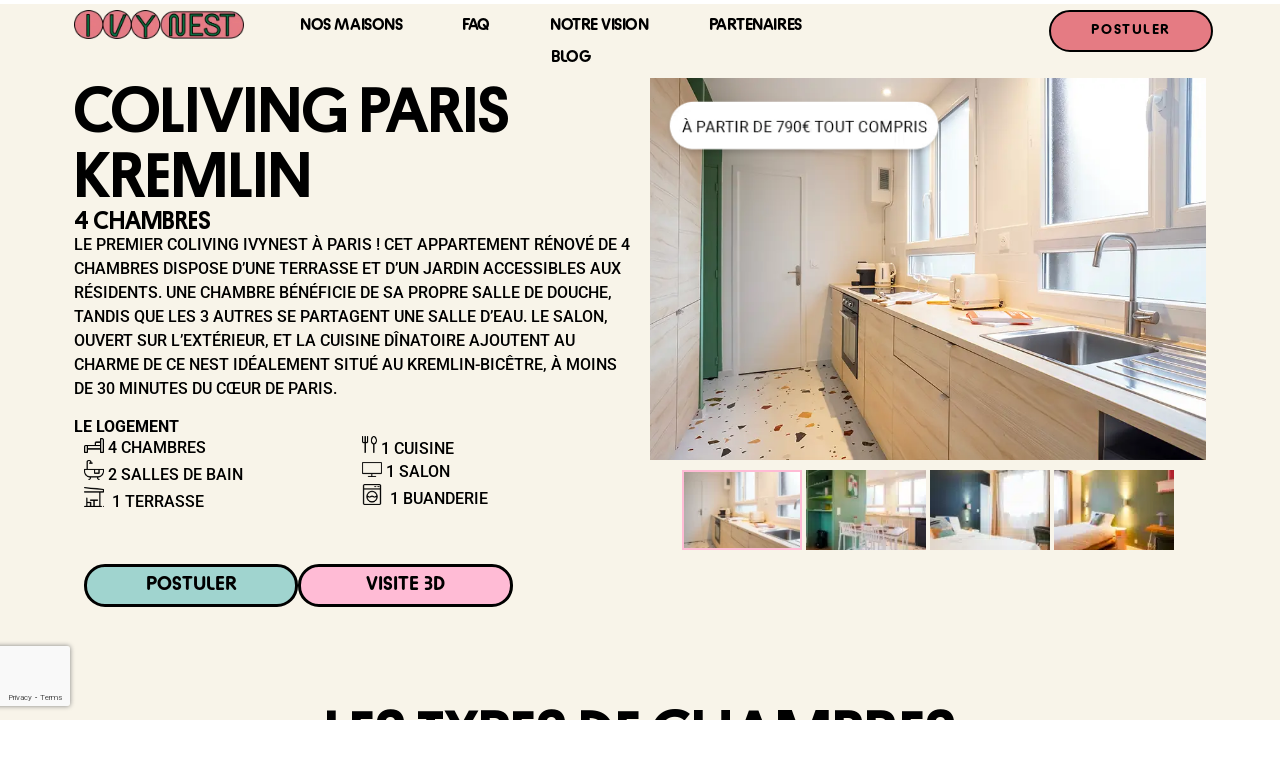

--- FILE ---
content_type: text/html; charset=UTF-8
request_url: https://ivynest.fr/coliving-paris-kremlin/
body_size: 27440
content:
<!doctype html>
<html lang="fr-FR" prefix="og: https://ogp.me/ns#">
<head>
	<meta charset="UTF-8">
	<meta name="viewport" content="width=device-width, initial-scale=1">
	<link rel="profile" href="https://gmpg.org/xfn/11">
		<style>img:is([sizes="auto" i], [sizes^="auto," i]) { contain-intrinsic-size: 3000px 1500px }</style>
	
<!-- Optimisation des moteurs de recherche par Rank Math PRO - https://rankmath.com/ -->
<title>Coliving à Paris Kremlin | Coliving by IvyNest</title>
<meta name="description" content="Découvrez cette Merveilleuse Maison en Coliving à Paris. Composée de 4 chambres, 2 sbd, 1 terrasse, 1 buanderie à partir de 650€ par mois, tout compris."/>
<meta name="robots" content="follow, index, max-snippet:-1, max-video-preview:-1, max-image-preview:large"/>
<link rel="canonical" href="https://ivynest.fr/coliving-paris-kremlin/" />
<meta property="og:locale" content="fr_FR" />
<meta property="og:type" content="article" />
<meta property="og:title" content="Coliving à Paris Kremlin | Coliving by IvyNest" />
<meta property="og:description" content="Découvrez cette Merveilleuse Maison en Coliving à Paris. Composée de 4 chambres, 2 sbd, 1 terrasse, 1 buanderie à partir de 650€ par mois, tout compris." />
<meta property="og:url" content="https://ivynest.fr/coliving-paris-kremlin/" />
<meta property="og:site_name" content="IvyNest - Cool-Living" />
<meta property="og:updated_time" content="2025-10-01T17:31:13+02:00" />
<meta property="og:image" content="https://ivynest.fr/wp-content/uploads/2024/02/coliving-paris-kremlin-1.webp" />
<meta property="og:image:secure_url" content="https://ivynest.fr/wp-content/uploads/2024/02/coliving-paris-kremlin-1.webp" />
<meta property="og:image:width" content="900" />
<meta property="og:image:height" content="600" />
<meta property="og:image:alt" content="coliving à paris" />
<meta property="og:image:type" content="image/webp" />
<meta property="article:published_time" content="2024-02-12T18:16:29+01:00" />
<meta property="article:modified_time" content="2025-10-01T17:31:13+02:00" />
<meta name="twitter:card" content="summary_large_image" />
<meta name="twitter:title" content="Coliving à Paris Kremlin | Coliving by IvyNest" />
<meta name="twitter:description" content="Découvrez cette Merveilleuse Maison en Coliving à Paris. Composée de 4 chambres, 2 sbd, 1 terrasse, 1 buanderie à partir de 650€ par mois, tout compris." />
<meta name="twitter:image" content="https://ivynest.fr/wp-content/uploads/2024/02/coliving-paris-kremlin-1.webp" />
<meta name="twitter:label1" content="Temps de lecture" />
<meta name="twitter:data1" content="4 minutes" />
<script type="application/ld+json" class="rank-math-schema-pro">{"@context":"https://schema.org","@graph":[{"@type":["Person","Organization"],"@id":"https://ivynest.fr/#person","name":"IvyNest - Cool-Living"},{"@type":"WebSite","@id":"https://ivynest.fr/#website","url":"https://ivynest.fr","name":"IvyNest - Cool-Living","publisher":{"@id":"https://ivynest.fr/#person"},"inLanguage":"fr-FR"},{"@type":"ImageObject","@id":"https://ivynest.fr/wp-content/uploads/2024/02/coliving-paris-kremlin-1-150x150.webp","url":"https://ivynest.fr/wp-content/uploads/2024/02/coliving-paris-kremlin-1-150x150.webp","width":"200","height":"200","inLanguage":"fr-FR"},{"@type":"WebPage","@id":"https://ivynest.fr/coliving-paris-kremlin/#webpage","url":"https://ivynest.fr/coliving-paris-kremlin/","name":"Coliving \u00e0 Paris Kremlin | Coliving by IvyNest","datePublished":"2024-02-12T18:16:29+01:00","dateModified":"2025-10-01T17:31:13+02:00","isPartOf":{"@id":"https://ivynest.fr/#website"},"primaryImageOfPage":{"@id":"https://ivynest.fr/wp-content/uploads/2024/02/coliving-paris-kremlin-1-150x150.webp"},"inLanguage":"fr-FR"},{"@type":"Person","@id":"https://ivynest.fr/author/bastient/","name":"Bastien Teston","url":"https://ivynest.fr/author/bastient/","image":{"@type":"ImageObject","@id":"https://secure.gravatar.com/avatar/77bd4251c648fd5e121fe3a17cc0e2eca87a157415ab719a837bf11d35055020?s=96&amp;d=mm&amp;r=g","url":"https://secure.gravatar.com/avatar/77bd4251c648fd5e121fe3a17cc0e2eca87a157415ab719a837bf11d35055020?s=96&amp;d=mm&amp;r=g","caption":"Bastien Teston","inLanguage":"fr-FR"}},{"@type":"Article","headline":"Coliving \u00e0 Paris Kremlin | Coliving by IvyNest","keywords":"coliving paris kremlin","datePublished":"2024-02-12T18:16:29+01:00","dateModified":"2025-10-01T17:31:13+02:00","author":{"@id":"https://ivynest.fr/author/bastient/","name":"Bastien Teston"},"publisher":{"@id":"https://ivynest.fr/#person"},"description":"D\u00e9couvrez cette Merveilleuse Maison en Coliving \u00e0 Paris. Compos\u00e9e de 4 chambres, 2 sbd, 1 terrasse, 1 buanderie \u00e0 partir de 650\u20ac par mois, tout compris.","name":"Coliving \u00e0 Paris Kremlin | Coliving by IvyNest","@id":"https://ivynest.fr/coliving-paris-kremlin/#richSnippet","isPartOf":{"@id":"https://ivynest.fr/coliving-paris-kremlin/#webpage"},"image":{"@id":"https://ivynest.fr/wp-content/uploads/2024/02/coliving-paris-kremlin-1-150x150.webp"},"inLanguage":"fr-FR","mainEntityOfPage":{"@id":"https://ivynest.fr/coliving-paris-kremlin/#webpage"}}]}</script>
<!-- /Extension Rank Math WordPress SEO -->

<link rel="alternate" type="application/rss+xml" title="IvyNest - Cool-Living &raquo; Flux" href="https://ivynest.fr/feed/" />
<link rel="alternate" type="application/rss+xml" title="IvyNest - Cool-Living &raquo; Flux des commentaires" href="https://ivynest.fr/comments/feed/" />
<script>
window._wpemojiSettings = {"baseUrl":"https:\/\/s.w.org\/images\/core\/emoji\/16.0.1\/72x72\/","ext":".png","svgUrl":"https:\/\/s.w.org\/images\/core\/emoji\/16.0.1\/svg\/","svgExt":".svg","source":{"concatemoji":"https:\/\/ivynest.fr\/wp-includes\/js\/wp-emoji-release.min.js?ver=6.8.3"}};
/*! This file is auto-generated */
!function(s,n){var o,i,e;function c(e){try{var t={supportTests:e,timestamp:(new Date).valueOf()};sessionStorage.setItem(o,JSON.stringify(t))}catch(e){}}function p(e,t,n){e.clearRect(0,0,e.canvas.width,e.canvas.height),e.fillText(t,0,0);var t=new Uint32Array(e.getImageData(0,0,e.canvas.width,e.canvas.height).data),a=(e.clearRect(0,0,e.canvas.width,e.canvas.height),e.fillText(n,0,0),new Uint32Array(e.getImageData(0,0,e.canvas.width,e.canvas.height).data));return t.every(function(e,t){return e===a[t]})}function u(e,t){e.clearRect(0,0,e.canvas.width,e.canvas.height),e.fillText(t,0,0);for(var n=e.getImageData(16,16,1,1),a=0;a<n.data.length;a++)if(0!==n.data[a])return!1;return!0}function f(e,t,n,a){switch(t){case"flag":return n(e,"\ud83c\udff3\ufe0f\u200d\u26a7\ufe0f","\ud83c\udff3\ufe0f\u200b\u26a7\ufe0f")?!1:!n(e,"\ud83c\udde8\ud83c\uddf6","\ud83c\udde8\u200b\ud83c\uddf6")&&!n(e,"\ud83c\udff4\udb40\udc67\udb40\udc62\udb40\udc65\udb40\udc6e\udb40\udc67\udb40\udc7f","\ud83c\udff4\u200b\udb40\udc67\u200b\udb40\udc62\u200b\udb40\udc65\u200b\udb40\udc6e\u200b\udb40\udc67\u200b\udb40\udc7f");case"emoji":return!a(e,"\ud83e\udedf")}return!1}function g(e,t,n,a){var r="undefined"!=typeof WorkerGlobalScope&&self instanceof WorkerGlobalScope?new OffscreenCanvas(300,150):s.createElement("canvas"),o=r.getContext("2d",{willReadFrequently:!0}),i=(o.textBaseline="top",o.font="600 32px Arial",{});return e.forEach(function(e){i[e]=t(o,e,n,a)}),i}function t(e){var t=s.createElement("script");t.src=e,t.defer=!0,s.head.appendChild(t)}"undefined"!=typeof Promise&&(o="wpEmojiSettingsSupports",i=["flag","emoji"],n.supports={everything:!0,everythingExceptFlag:!0},e=new Promise(function(e){s.addEventListener("DOMContentLoaded",e,{once:!0})}),new Promise(function(t){var n=function(){try{var e=JSON.parse(sessionStorage.getItem(o));if("object"==typeof e&&"number"==typeof e.timestamp&&(new Date).valueOf()<e.timestamp+604800&&"object"==typeof e.supportTests)return e.supportTests}catch(e){}return null}();if(!n){if("undefined"!=typeof Worker&&"undefined"!=typeof OffscreenCanvas&&"undefined"!=typeof URL&&URL.createObjectURL&&"undefined"!=typeof Blob)try{var e="postMessage("+g.toString()+"("+[JSON.stringify(i),f.toString(),p.toString(),u.toString()].join(",")+"));",a=new Blob([e],{type:"text/javascript"}),r=new Worker(URL.createObjectURL(a),{name:"wpTestEmojiSupports"});return void(r.onmessage=function(e){c(n=e.data),r.terminate(),t(n)})}catch(e){}c(n=g(i,f,p,u))}t(n)}).then(function(e){for(var t in e)n.supports[t]=e[t],n.supports.everything=n.supports.everything&&n.supports[t],"flag"!==t&&(n.supports.everythingExceptFlag=n.supports.everythingExceptFlag&&n.supports[t]);n.supports.everythingExceptFlag=n.supports.everythingExceptFlag&&!n.supports.flag,n.DOMReady=!1,n.readyCallback=function(){n.DOMReady=!0}}).then(function(){return e}).then(function(){var e;n.supports.everything||(n.readyCallback(),(e=n.source||{}).concatemoji?t(e.concatemoji):e.wpemoji&&e.twemoji&&(t(e.twemoji),t(e.wpemoji)))}))}((window,document),window._wpemojiSettings);
</script>
<style id='wp-emoji-styles-inline-css'>

	img.wp-smiley, img.emoji {
		display: inline !important;
		border: none !important;
		box-shadow: none !important;
		height: 1em !important;
		width: 1em !important;
		margin: 0 0.07em !important;
		vertical-align: -0.1em !important;
		background: none !important;
		padding: 0 !important;
	}
</style>
<style id='global-styles-inline-css'>
:root{--wp--preset--aspect-ratio--square: 1;--wp--preset--aspect-ratio--4-3: 4/3;--wp--preset--aspect-ratio--3-4: 3/4;--wp--preset--aspect-ratio--3-2: 3/2;--wp--preset--aspect-ratio--2-3: 2/3;--wp--preset--aspect-ratio--16-9: 16/9;--wp--preset--aspect-ratio--9-16: 9/16;--wp--preset--color--black: #000000;--wp--preset--color--cyan-bluish-gray: #abb8c3;--wp--preset--color--white: #ffffff;--wp--preset--color--pale-pink: #f78da7;--wp--preset--color--vivid-red: #cf2e2e;--wp--preset--color--luminous-vivid-orange: #ff6900;--wp--preset--color--luminous-vivid-amber: #fcb900;--wp--preset--color--light-green-cyan: #7bdcb5;--wp--preset--color--vivid-green-cyan: #00d084;--wp--preset--color--pale-cyan-blue: #8ed1fc;--wp--preset--color--vivid-cyan-blue: #0693e3;--wp--preset--color--vivid-purple: #9b51e0;--wp--preset--gradient--vivid-cyan-blue-to-vivid-purple: linear-gradient(135deg,rgba(6,147,227,1) 0%,rgb(155,81,224) 100%);--wp--preset--gradient--light-green-cyan-to-vivid-green-cyan: linear-gradient(135deg,rgb(122,220,180) 0%,rgb(0,208,130) 100%);--wp--preset--gradient--luminous-vivid-amber-to-luminous-vivid-orange: linear-gradient(135deg,rgba(252,185,0,1) 0%,rgba(255,105,0,1) 100%);--wp--preset--gradient--luminous-vivid-orange-to-vivid-red: linear-gradient(135deg,rgba(255,105,0,1) 0%,rgb(207,46,46) 100%);--wp--preset--gradient--very-light-gray-to-cyan-bluish-gray: linear-gradient(135deg,rgb(238,238,238) 0%,rgb(169,184,195) 100%);--wp--preset--gradient--cool-to-warm-spectrum: linear-gradient(135deg,rgb(74,234,220) 0%,rgb(151,120,209) 20%,rgb(207,42,186) 40%,rgb(238,44,130) 60%,rgb(251,105,98) 80%,rgb(254,248,76) 100%);--wp--preset--gradient--blush-light-purple: linear-gradient(135deg,rgb(255,206,236) 0%,rgb(152,150,240) 100%);--wp--preset--gradient--blush-bordeaux: linear-gradient(135deg,rgb(254,205,165) 0%,rgb(254,45,45) 50%,rgb(107,0,62) 100%);--wp--preset--gradient--luminous-dusk: linear-gradient(135deg,rgb(255,203,112) 0%,rgb(199,81,192) 50%,rgb(65,88,208) 100%);--wp--preset--gradient--pale-ocean: linear-gradient(135deg,rgb(255,245,203) 0%,rgb(182,227,212) 50%,rgb(51,167,181) 100%);--wp--preset--gradient--electric-grass: linear-gradient(135deg,rgb(202,248,128) 0%,rgb(113,206,126) 100%);--wp--preset--gradient--midnight: linear-gradient(135deg,rgb(2,3,129) 0%,rgb(40,116,252) 100%);--wp--preset--font-size--small: 13px;--wp--preset--font-size--medium: 20px;--wp--preset--font-size--large: 36px;--wp--preset--font-size--x-large: 42px;--wp--preset--spacing--20: 0.44rem;--wp--preset--spacing--30: 0.67rem;--wp--preset--spacing--40: 1rem;--wp--preset--spacing--50: 1.5rem;--wp--preset--spacing--60: 2.25rem;--wp--preset--spacing--70: 3.38rem;--wp--preset--spacing--80: 5.06rem;--wp--preset--shadow--natural: 6px 6px 9px rgba(0, 0, 0, 0.2);--wp--preset--shadow--deep: 12px 12px 50px rgba(0, 0, 0, 0.4);--wp--preset--shadow--sharp: 6px 6px 0px rgba(0, 0, 0, 0.2);--wp--preset--shadow--outlined: 6px 6px 0px -3px rgba(255, 255, 255, 1), 6px 6px rgba(0, 0, 0, 1);--wp--preset--shadow--crisp: 6px 6px 0px rgba(0, 0, 0, 1);}:root { --wp--style--global--content-size: 800px;--wp--style--global--wide-size: 1200px; }:where(body) { margin: 0; }.wp-site-blocks > .alignleft { float: left; margin-right: 2em; }.wp-site-blocks > .alignright { float: right; margin-left: 2em; }.wp-site-blocks > .aligncenter { justify-content: center; margin-left: auto; margin-right: auto; }:where(.wp-site-blocks) > * { margin-block-start: 24px; margin-block-end: 0; }:where(.wp-site-blocks) > :first-child { margin-block-start: 0; }:where(.wp-site-blocks) > :last-child { margin-block-end: 0; }:root { --wp--style--block-gap: 24px; }:root :where(.is-layout-flow) > :first-child{margin-block-start: 0;}:root :where(.is-layout-flow) > :last-child{margin-block-end: 0;}:root :where(.is-layout-flow) > *{margin-block-start: 24px;margin-block-end: 0;}:root :where(.is-layout-constrained) > :first-child{margin-block-start: 0;}:root :where(.is-layout-constrained) > :last-child{margin-block-end: 0;}:root :where(.is-layout-constrained) > *{margin-block-start: 24px;margin-block-end: 0;}:root :where(.is-layout-flex){gap: 24px;}:root :where(.is-layout-grid){gap: 24px;}.is-layout-flow > .alignleft{float: left;margin-inline-start: 0;margin-inline-end: 2em;}.is-layout-flow > .alignright{float: right;margin-inline-start: 2em;margin-inline-end: 0;}.is-layout-flow > .aligncenter{margin-left: auto !important;margin-right: auto !important;}.is-layout-constrained > .alignleft{float: left;margin-inline-start: 0;margin-inline-end: 2em;}.is-layout-constrained > .alignright{float: right;margin-inline-start: 2em;margin-inline-end: 0;}.is-layout-constrained > .aligncenter{margin-left: auto !important;margin-right: auto !important;}.is-layout-constrained > :where(:not(.alignleft):not(.alignright):not(.alignfull)){max-width: var(--wp--style--global--content-size);margin-left: auto !important;margin-right: auto !important;}.is-layout-constrained > .alignwide{max-width: var(--wp--style--global--wide-size);}body .is-layout-flex{display: flex;}.is-layout-flex{flex-wrap: wrap;align-items: center;}.is-layout-flex > :is(*, div){margin: 0;}body .is-layout-grid{display: grid;}.is-layout-grid > :is(*, div){margin: 0;}body{padding-top: 0px;padding-right: 0px;padding-bottom: 0px;padding-left: 0px;}a:where(:not(.wp-element-button)){text-decoration: underline;}:root :where(.wp-element-button, .wp-block-button__link){background-color: #32373c;border-width: 0;color: #fff;font-family: inherit;font-size: inherit;line-height: inherit;padding: calc(0.667em + 2px) calc(1.333em + 2px);text-decoration: none;}.has-black-color{color: var(--wp--preset--color--black) !important;}.has-cyan-bluish-gray-color{color: var(--wp--preset--color--cyan-bluish-gray) !important;}.has-white-color{color: var(--wp--preset--color--white) !important;}.has-pale-pink-color{color: var(--wp--preset--color--pale-pink) !important;}.has-vivid-red-color{color: var(--wp--preset--color--vivid-red) !important;}.has-luminous-vivid-orange-color{color: var(--wp--preset--color--luminous-vivid-orange) !important;}.has-luminous-vivid-amber-color{color: var(--wp--preset--color--luminous-vivid-amber) !important;}.has-light-green-cyan-color{color: var(--wp--preset--color--light-green-cyan) !important;}.has-vivid-green-cyan-color{color: var(--wp--preset--color--vivid-green-cyan) !important;}.has-pale-cyan-blue-color{color: var(--wp--preset--color--pale-cyan-blue) !important;}.has-vivid-cyan-blue-color{color: var(--wp--preset--color--vivid-cyan-blue) !important;}.has-vivid-purple-color{color: var(--wp--preset--color--vivid-purple) !important;}.has-black-background-color{background-color: var(--wp--preset--color--black) !important;}.has-cyan-bluish-gray-background-color{background-color: var(--wp--preset--color--cyan-bluish-gray) !important;}.has-white-background-color{background-color: var(--wp--preset--color--white) !important;}.has-pale-pink-background-color{background-color: var(--wp--preset--color--pale-pink) !important;}.has-vivid-red-background-color{background-color: var(--wp--preset--color--vivid-red) !important;}.has-luminous-vivid-orange-background-color{background-color: var(--wp--preset--color--luminous-vivid-orange) !important;}.has-luminous-vivid-amber-background-color{background-color: var(--wp--preset--color--luminous-vivid-amber) !important;}.has-light-green-cyan-background-color{background-color: var(--wp--preset--color--light-green-cyan) !important;}.has-vivid-green-cyan-background-color{background-color: var(--wp--preset--color--vivid-green-cyan) !important;}.has-pale-cyan-blue-background-color{background-color: var(--wp--preset--color--pale-cyan-blue) !important;}.has-vivid-cyan-blue-background-color{background-color: var(--wp--preset--color--vivid-cyan-blue) !important;}.has-vivid-purple-background-color{background-color: var(--wp--preset--color--vivid-purple) !important;}.has-black-border-color{border-color: var(--wp--preset--color--black) !important;}.has-cyan-bluish-gray-border-color{border-color: var(--wp--preset--color--cyan-bluish-gray) !important;}.has-white-border-color{border-color: var(--wp--preset--color--white) !important;}.has-pale-pink-border-color{border-color: var(--wp--preset--color--pale-pink) !important;}.has-vivid-red-border-color{border-color: var(--wp--preset--color--vivid-red) !important;}.has-luminous-vivid-orange-border-color{border-color: var(--wp--preset--color--luminous-vivid-orange) !important;}.has-luminous-vivid-amber-border-color{border-color: var(--wp--preset--color--luminous-vivid-amber) !important;}.has-light-green-cyan-border-color{border-color: var(--wp--preset--color--light-green-cyan) !important;}.has-vivid-green-cyan-border-color{border-color: var(--wp--preset--color--vivid-green-cyan) !important;}.has-pale-cyan-blue-border-color{border-color: var(--wp--preset--color--pale-cyan-blue) !important;}.has-vivid-cyan-blue-border-color{border-color: var(--wp--preset--color--vivid-cyan-blue) !important;}.has-vivid-purple-border-color{border-color: var(--wp--preset--color--vivid-purple) !important;}.has-vivid-cyan-blue-to-vivid-purple-gradient-background{background: var(--wp--preset--gradient--vivid-cyan-blue-to-vivid-purple) !important;}.has-light-green-cyan-to-vivid-green-cyan-gradient-background{background: var(--wp--preset--gradient--light-green-cyan-to-vivid-green-cyan) !important;}.has-luminous-vivid-amber-to-luminous-vivid-orange-gradient-background{background: var(--wp--preset--gradient--luminous-vivid-amber-to-luminous-vivid-orange) !important;}.has-luminous-vivid-orange-to-vivid-red-gradient-background{background: var(--wp--preset--gradient--luminous-vivid-orange-to-vivid-red) !important;}.has-very-light-gray-to-cyan-bluish-gray-gradient-background{background: var(--wp--preset--gradient--very-light-gray-to-cyan-bluish-gray) !important;}.has-cool-to-warm-spectrum-gradient-background{background: var(--wp--preset--gradient--cool-to-warm-spectrum) !important;}.has-blush-light-purple-gradient-background{background: var(--wp--preset--gradient--blush-light-purple) !important;}.has-blush-bordeaux-gradient-background{background: var(--wp--preset--gradient--blush-bordeaux) !important;}.has-luminous-dusk-gradient-background{background: var(--wp--preset--gradient--luminous-dusk) !important;}.has-pale-ocean-gradient-background{background: var(--wp--preset--gradient--pale-ocean) !important;}.has-electric-grass-gradient-background{background: var(--wp--preset--gradient--electric-grass) !important;}.has-midnight-gradient-background{background: var(--wp--preset--gradient--midnight) !important;}.has-small-font-size{font-size: var(--wp--preset--font-size--small) !important;}.has-medium-font-size{font-size: var(--wp--preset--font-size--medium) !important;}.has-large-font-size{font-size: var(--wp--preset--font-size--large) !important;}.has-x-large-font-size{font-size: var(--wp--preset--font-size--x-large) !important;}
:root :where(.wp-block-pullquote){font-size: 1.5em;line-height: 1.6;}
</style>
<link rel='stylesheet' id='dashicons-css' href='https://ivynest.fr/wp-includes/css/dashicons.min.css?ver=6.8.3' media='all' />
<link rel='stylesheet' id='parent-css' href='https://ivynest.fr/wp-content/themes/hello-elementor/style.css?ver=6.8.3' media='all' />
<link rel='stylesheet' id='hello-elementor-css' href='https://ivynest.fr/wp-content/themes/hello-elementor/assets/css/reset.css?ver=3.4.5' media='all' />
<link rel='stylesheet' id='hello-elementor-theme-style-css' href='https://ivynest.fr/wp-content/themes/hello-elementor/assets/css/theme.css?ver=3.4.5' media='all' />
<link rel='stylesheet' id='hello-elementor-header-footer-css' href='https://ivynest.fr/wp-content/themes/hello-elementor/assets/css/header-footer.css?ver=3.4.5' media='all' />
<link rel='stylesheet' id='elementor-frontend-css' href='https://ivynest.fr/wp-content/plugins/elementor/assets/css/frontend.min.css?ver=3.32.4' media='all' />
<link rel='stylesheet' id='widget-image-css' href='https://ivynest.fr/wp-content/plugins/elementor/assets/css/widget-image.min.css?ver=3.32.4' media='all' />
<link rel='stylesheet' id='widget-nav-menu-css' href='https://ivynest.fr/wp-content/plugins/elementor-pro/assets/css/widget-nav-menu.min.css?ver=3.32.2' media='all' />
<link rel='stylesheet' id='e-sticky-css' href='https://ivynest.fr/wp-content/plugins/elementor-pro/assets/css/modules/sticky.min.css?ver=3.32.2' media='all' />
<link rel='stylesheet' id='e-motion-fx-css' href='https://ivynest.fr/wp-content/plugins/elementor-pro/assets/css/modules/motion-fx.min.css?ver=3.32.2' media='all' />
<link rel='stylesheet' id='widget-heading-css' href='https://ivynest.fr/wp-content/plugins/elementor/assets/css/widget-heading.min.css?ver=3.32.4' media='all' />
<link rel='stylesheet' id='swiper-css' href='https://ivynest.fr/wp-content/plugins/elementor/assets/lib/swiper/v8/css/swiper.min.css?ver=8.4.5' media='all' />
<link rel='stylesheet' id='e-swiper-css' href='https://ivynest.fr/wp-content/plugins/elementor/assets/css/conditionals/e-swiper.min.css?ver=3.32.4' media='all' />
<link rel='stylesheet' id='widget-image-carousel-css' href='https://ivynest.fr/wp-content/plugins/elementor/assets/css/widget-image-carousel.min.css?ver=3.32.4' media='all' />
<link rel='stylesheet' id='widget-form-css' href='https://ivynest.fr/wp-content/plugins/elementor-pro/assets/css/widget-form.min.css?ver=3.32.2' media='all' />
<link rel='stylesheet' id='eael-general-css' href='https://ivynest.fr/wp-content/plugins/essential-addons-for-elementor-lite/assets/front-end/css/view/general.min.css?ver=6.5.8' media='all' />
<link rel='stylesheet' id='eael-14974-css' href='https://ivynest.fr/wp-content/uploads/essential-addons-elementor/eael-14974.css?ver=1759339873' media='all' />
<link rel='stylesheet' id='elementor-icons-css' href='https://ivynest.fr/wp-content/plugins/elementor/assets/lib/eicons/css/elementor-icons.min.css?ver=5.44.0' media='all' />
<style id='elementor-icons-inline-css'>

		.elementor-add-new-section .elementor-add-templately-promo-button{
            background-color: #5d4fff !important;
            background-image: url(https://ivynest.fr/wp-content/plugins/essential-addons-for-elementor-lite/assets/admin/images/templately/logo-icon.svg);
            background-repeat: no-repeat;
            background-position: center center;
            position: relative;
        }
        
		.elementor-add-new-section .elementor-add-templately-promo-button > i{
            height: 12px;
        }
        
        body .elementor-add-new-section .elementor-add-section-area-button {
            margin-left: 0;
        }

		.elementor-add-new-section .elementor-add-templately-promo-button{
            background-color: #5d4fff !important;
            background-image: url(https://ivynest.fr/wp-content/plugins/essential-addons-for-elementor-lite/assets/admin/images/templately/logo-icon.svg);
            background-repeat: no-repeat;
            background-position: center center;
            position: relative;
        }
        
		.elementor-add-new-section .elementor-add-templately-promo-button > i{
            height: 12px;
        }
        
        body .elementor-add-new-section .elementor-add-section-area-button {
            margin-left: 0;
        }
</style>
<link rel='stylesheet' id='elementor-post-5259-css' href='https://ivynest.fr/wp-content/uploads/elementor/css/post-5259.css?ver=1768965766' media='all' />
<link rel='stylesheet' id='jet-slider-pro-css-css' href='https://ivynest.fr/wp-content/plugins/jet-elements/assets/css/lib/slider-pro/slider-pro.min.css?ver=1.3.0' media='all' />
<link rel='stylesheet' id='jet-elements-css' href='https://ivynest.fr/wp-content/plugins/jet-elements/assets/css/jet-elements.css?ver=2.7.11' media='all' />
<link rel='stylesheet' id='jet-slider-css' href='https://ivynest.fr/wp-content/plugins/jet-elements/assets/css/addons/jet-slider.css?ver=2.7.11' media='all' />
<link rel='stylesheet' id='jet-slider-skin-css' href='https://ivynest.fr/wp-content/plugins/jet-elements/assets/css/skin/jet-slider.css?ver=2.7.11' media='all' />
<link rel='stylesheet' id='widget-nested-carousel-css' href='https://ivynest.fr/wp-content/plugins/elementor-pro/assets/css/widget-nested-carousel.min.css?ver=3.32.2' media='all' />
<link rel='stylesheet' id='widget-image-gallery-css' href='https://ivynest.fr/wp-content/plugins/elementor/assets/css/widget-image-gallery.min.css?ver=3.32.4' media='all' />
<link rel='stylesheet' id='elementor-post-14974-css' href='https://ivynest.fr/wp-content/uploads/elementor/css/post-14974.css?ver=1768978678' media='all' />
<link rel='stylesheet' id='elementor-post-15383-css' href='https://ivynest.fr/wp-content/uploads/elementor/css/post-15383.css?ver=1768965766' media='all' />
<link rel='stylesheet' id='elementor-post-11568-css' href='https://ivynest.fr/wp-content/uploads/elementor/css/post-11568.css?ver=1768965767' media='all' />
<link rel='stylesheet' id='font-awesome-5-all-css' href='https://ivynest.fr/wp-content/plugins/elementor/assets/lib/font-awesome/css/all.min.css?ver=6.5.8' media='all' />
<link rel='stylesheet' id='font-awesome-4-shim-css' href='https://ivynest.fr/wp-content/plugins/elementor/assets/lib/font-awesome/css/v4-shims.min.css?ver=6.5.8' media='all' />
<link rel='stylesheet' id='elementor-gf-local-roboto-css' href='https://ivynest.fr/wp-content/uploads/elementor/google-fonts/css/roboto.css?ver=1742928662' media='all' />
<link rel='stylesheet' id='elementor-gf-local-robotoslab-css' href='https://ivynest.fr/wp-content/uploads/elementor/google-fonts/css/robotoslab.css?ver=1742928666' media='all' />
<link rel='stylesheet' id='elementor-icons-shared-0-css' href='https://ivynest.fr/wp-content/plugins/elementor/assets/lib/font-awesome/css/fontawesome.min.css?ver=5.15.3' media='all' />
<link rel='stylesheet' id='elementor-icons-fa-solid-css' href='https://ivynest.fr/wp-content/plugins/elementor/assets/lib/font-awesome/css/solid.min.css?ver=5.15.3' media='all' />
<link rel='stylesheet' id='elementor-icons-fa-brands-css' href='https://ivynest.fr/wp-content/plugins/elementor/assets/lib/font-awesome/css/brands.min.css?ver=5.15.3' media='all' />
<script src="https://ivynest.fr/wp-includes/js/jquery/jquery.min.js?ver=3.7.1" id="jquery-core-js"></script>
<script src="https://ivynest.fr/wp-includes/js/jquery/jquery-migrate.min.js?ver=3.4.1" id="jquery-migrate-js"></script>
<script src="https://ivynest.fr/wp-content/plugins/elementor/assets/lib/font-awesome/js/v4-shims.min.js?ver=6.5.8" id="font-awesome-4-shim-js"></script>
<link rel="https://api.w.org/" href="https://ivynest.fr/wp-json/" /><link rel="alternate" title="JSON" type="application/json" href="https://ivynest.fr/wp-json/wp/v2/pages/14974" /><link rel="EditURI" type="application/rsd+xml" title="RSD" href="https://ivynest.fr/xmlrpc.php?rsd" />
<meta name="generator" content="WordPress 6.8.3" />
<link rel='shortlink' href='https://ivynest.fr/?p=14974' />
<link rel="alternate" title="oEmbed (JSON)" type="application/json+oembed" href="https://ivynest.fr/wp-json/oembed/1.0/embed?url=https%3A%2F%2Fivynest.fr%2Fcoliving-paris-kremlin%2F" />
<link rel="alternate" title="oEmbed (XML)" type="text/xml+oembed" href="https://ivynest.fr/wp-json/oembed/1.0/embed?url=https%3A%2F%2Fivynest.fr%2Fcoliving-paris-kremlin%2F&#038;format=xml" />
<meta name="generator" content="Elementor 3.32.4; features: additional_custom_breakpoints; settings: css_print_method-external, google_font-enabled, font_display-auto">
<!-- Google Tag Manager -->
<script>(function(w,d,s,l,i){w[l]=w[l]||[];w[l].push({'gtm.start':
new Date().getTime(),event:'gtm.js'});var f=d.getElementsByTagName(s)[0],
j=d.createElement(s),dl=l!='dataLayer'?'&l='+l:'';j.async=true;j.src=
'https://www.googletagmanager.com/gtm.js?id='+i+dl;f.parentNode.insertBefore(j,f);
})(window,document,'script','dataLayer','GTM-PVL963T');</script>
<!-- End Google Tag Manager -->
			<style>
				.e-con.e-parent:nth-of-type(n+4):not(.e-lazyloaded):not(.e-no-lazyload),
				.e-con.e-parent:nth-of-type(n+4):not(.e-lazyloaded):not(.e-no-lazyload) * {
					background-image: none !important;
				}
				@media screen and (max-height: 1024px) {
					.e-con.e-parent:nth-of-type(n+3):not(.e-lazyloaded):not(.e-no-lazyload),
					.e-con.e-parent:nth-of-type(n+3):not(.e-lazyloaded):not(.e-no-lazyload) * {
						background-image: none !important;
					}
				}
				@media screen and (max-height: 640px) {
					.e-con.e-parent:nth-of-type(n+2):not(.e-lazyloaded):not(.e-no-lazyload),
					.e-con.e-parent:nth-of-type(n+2):not(.e-lazyloaded):not(.e-no-lazyload) * {
						background-image: none !important;
					}
				}
			</style>
			<link rel="icon" href="https://ivynest.fr/wp-content/uploads/2021/06/cropped-204666247_4601207163237529_3728661521371608157_n-32x32.png" sizes="32x32" />
<link rel="icon" href="https://ivynest.fr/wp-content/uploads/2021/06/cropped-204666247_4601207163237529_3728661521371608157_n-192x192.png" sizes="192x192" />
<link rel="apple-touch-icon" href="https://ivynest.fr/wp-content/uploads/2021/06/cropped-204666247_4601207163237529_3728661521371608157_n-180x180.png" />
<meta name="msapplication-TileImage" content="https://ivynest.fr/wp-content/uploads/2021/06/cropped-204666247_4601207163237529_3728661521371608157_n-270x270.png" />
</head>
<body class="wp-singular page-template-default page page-id-14974 wp-embed-responsive wp-theme-hello-elementor wp-child-theme-hello-elementor-child hello-elementor-default elementor-default elementor-kit-5259 elementor-page elementor-page-14974">

<!-- Google Tag Manager (noscript) -->
<noscript><iframe src="https://www.googletagmanager.com/ns.html?id=GTM-PVL963T"
height="0" width="0" style="display:none;visibility:hidden"></iframe></noscript>
<!-- End Google Tag Manager (noscript) -->

<a class="skip-link screen-reader-text" href="#content">Aller au contenu</a>

		<header data-elementor-type="header" data-elementor-id="15383" class="elementor elementor-15383 elementor-location-header" data-elementor-post-type="elementor_library">
					<header class="elementor-section elementor-top-section elementor-element elementor-element-2bdfbec6 elementor-section-full_width elementor-section-height-min-height elementor-section-content-middle sticky-menu elementor-hidden-desktop elementor-hidden-tablet elementor-hidden-mobile elementor-section-height-default elementor-section-items-middle" data-id="2bdfbec6" data-element_type="section" data-settings="{&quot;animation&quot;:&quot;none&quot;,&quot;background_background&quot;:&quot;classic&quot;,&quot;motion_fx_motion_fx_scrolling&quot;:&quot;yes&quot;,&quot;sticky&quot;:&quot;top&quot;,&quot;sticky_effects_offset&quot;:50,&quot;jet_parallax_layout_list&quot;:[],&quot;motion_fx_devices&quot;:[&quot;desktop&quot;,&quot;tablet&quot;,&quot;mobile&quot;],&quot;sticky_on&quot;:[&quot;desktop&quot;,&quot;tablet&quot;,&quot;mobile&quot;],&quot;sticky_offset&quot;:0,&quot;sticky_anchor_link_offset&quot;:0}">
						<div class="elementor-container elementor-column-gap-no">
					<div class="elementor-column elementor-col-33 elementor-top-column elementor-element elementor-element-738cecc8" data-id="738cecc8" data-element_type="column">
			<div class="elementor-widget-wrap elementor-element-populated">
						<div class="elementor-element elementor-element-770fd65e elementor-widget elementor-widget-image" data-id="770fd65e" data-element_type="widget" data-widget_type="image.default">
				<div class="elementor-widget-container">
																<a href="https://ivynest.fr">
							<picture class="attachment-full size-full wp-image-11309">
<source type="image/webp" srcset="https://ivynest.fr/wp-content/uploads/2023/07/logoivynestcolores.png.webp 412w, https://ivynest.fr/wp-content/uploads/2023/07/logoivynestcolores-300x52.png.webp 300w" sizes="(max-width: 412px) 100vw, 412px"/>
<img width="412" height="71" src="https://ivynest.fr/wp-content/uploads/2023/07/logoivynestcolores.png" alt="logo ivynest" srcset="https://ivynest.fr/wp-content/uploads/2023/07/logoivynestcolores.png 412w, https://ivynest.fr/wp-content/uploads/2023/07/logoivynestcolores-300x52.png 300w" sizes="(max-width: 412px) 100vw, 412px"/>
</picture>
								</a>
															</div>
				</div>
					</div>
		</div>
				<div class="elementor-column elementor-col-33 elementor-top-column elementor-element elementor-element-9fd8162" data-id="9fd8162" data-element_type="column">
			<div class="elementor-widget-wrap elementor-element-populated">
						<div class="elementor-element elementor-element-26224bc0 elementor-nav-menu--stretch elementor-widget__width-initial elementor-nav-menu__text-align-center elementor-nav-menu__align-center elementor-nav-menu--dropdown-tablet elementor-nav-menu--toggle elementor-nav-menu--burger elementor-widget elementor-widget-nav-menu" data-id="26224bc0" data-element_type="widget" data-settings="{&quot;full_width&quot;:&quot;stretch&quot;,&quot;layout&quot;:&quot;horizontal&quot;,&quot;submenu_icon&quot;:{&quot;value&quot;:&quot;&lt;i class=\&quot;fas fa-caret-down\&quot; aria-hidden=\&quot;true\&quot;&gt;&lt;\/i&gt;&quot;,&quot;library&quot;:&quot;fa-solid&quot;},&quot;toggle&quot;:&quot;burger&quot;}" data-widget_type="nav-menu.default">
				<div class="elementor-widget-container">
								<nav aria-label="Menu" class="elementor-nav-menu--main elementor-nav-menu__container elementor-nav-menu--layout-horizontal e--pointer-background e--animation-sweep-right">
				<ul id="menu-1-26224bc0" class="elementor-nav-menu"><li class="menu-item menu-item-type-post_type menu-item-object-page menu-item-12055"><a href="https://ivynest.fr/nos-maisons/" class="elementor-item">Nos Maisons</a></li>
<li class="menu-item menu-item-type-custom menu-item-object-custom menu-item-14506"><a href="https://ivynest.fr/faqs/" class="elementor-item">FAQ</a></li>
<li class="menu-item menu-item-type-post_type menu-item-object-page menu-item-10346"><a href="https://ivynest.fr/notre-vision/" class="elementor-item">Notre Vision</a></li>
<li class="menu-item menu-item-type-post_type menu-item-object-page menu-item-10835"><a href="https://ivynest.fr/partenaires/" class="elementor-item">Partenaires</a></li>
<li class="menu-item menu-item-type-custom menu-item-object-custom menu-item-14584"><a href="https://ivynest.fr/blog/" class="elementor-item">Blog</a></li>
</ul>			</nav>
					<div class="elementor-menu-toggle" role="button" tabindex="0" aria-label="Menu Toggle" aria-expanded="false">
			<i aria-hidden="true" role="presentation" class="elementor-menu-toggle__icon--open eicon-menu-bar"></i><i aria-hidden="true" role="presentation" class="elementor-menu-toggle__icon--close eicon-close"></i>		</div>
					<nav class="elementor-nav-menu--dropdown elementor-nav-menu__container" aria-hidden="true">
				<ul id="menu-2-26224bc0" class="elementor-nav-menu"><li class="menu-item menu-item-type-post_type menu-item-object-page menu-item-12055"><a href="https://ivynest.fr/nos-maisons/" class="elementor-item" tabindex="-1">Nos Maisons</a></li>
<li class="menu-item menu-item-type-custom menu-item-object-custom menu-item-14506"><a href="https://ivynest.fr/faqs/" class="elementor-item" tabindex="-1">FAQ</a></li>
<li class="menu-item menu-item-type-post_type menu-item-object-page menu-item-10346"><a href="https://ivynest.fr/notre-vision/" class="elementor-item" tabindex="-1">Notre Vision</a></li>
<li class="menu-item menu-item-type-post_type menu-item-object-page menu-item-10835"><a href="https://ivynest.fr/partenaires/" class="elementor-item" tabindex="-1">Partenaires</a></li>
<li class="menu-item menu-item-type-custom menu-item-object-custom menu-item-14584"><a href="https://ivynest.fr/blog/" class="elementor-item" tabindex="-1">Blog</a></li>
</ul>			</nav>
						</div>
				</div>
				<div class="elementor-element elementor-element-1a6597f elementor-widget elementor-widget-html" data-id="1a6597f" data-element_type="widget" data-widget_type="html.default">
				<div class="elementor-widget-container">
					<script type='application/ld+json'>
{
	"@context": "http://schema.org",
	"@type": "Product",
	"name": "IvyNest - Coliving",
	"aggregateRating": {
		"@type": "AggregateRating",
		"ratingValue": "5",
		"ratingCount": "29",
		"reviewCount": "29"
	}
}
</script>				</div>
				</div>
					</div>
		</div>
				<div class="elementor-column elementor-col-33 elementor-top-column elementor-element elementor-element-dc3b195 elementor-hidden-tablet elementor-hidden-mobile" data-id="dc3b195" data-element_type="column">
			<div class="elementor-widget-wrap elementor-element-populated">
						<div class="elementor-element elementor-element-b7b77dd elementor-widget__width-auto elementor-widget elementor-widget-button" data-id="b7b77dd" data-element_type="widget" data-widget_type="button.default">
				<div class="elementor-widget-container">
									<div class="elementor-button-wrapper">
					<a class="elementor-button elementor-button-link elementor-size-sm" href="https://form.typeform.com/to/FExy18XW" target="_blank" rel="nofollow">
						<span class="elementor-button-content-wrapper">
									<span class="elementor-button-text">Postuler</span>
					</span>
					</a>
				</div>
								</div>
				</div>
					</div>
		</div>
					</div>
		</header>
		<header class="elementor-element elementor-element-554702f e-con-full sticky-menu e-flex e-con e-parent" data-id="554702f" data-element_type="container" data-settings="{&quot;animation&quot;:&quot;none&quot;,&quot;background_background&quot;:&quot;classic&quot;,&quot;motion_fx_motion_fx_scrolling&quot;:&quot;yes&quot;,&quot;sticky&quot;:&quot;top&quot;,&quot;sticky_effects_offset&quot;:50,&quot;jet_parallax_layout_list&quot;:[],&quot;motion_fx_devices&quot;:[&quot;desktop&quot;,&quot;tablet&quot;,&quot;mobile&quot;],&quot;sticky_on&quot;:[&quot;desktop&quot;,&quot;tablet&quot;,&quot;mobile&quot;],&quot;sticky_offset&quot;:0,&quot;sticky_anchor_link_offset&quot;:0}">
		<div class="elementor-element elementor-element-207393d e-con-full e-flex e-con e-child" data-id="207393d" data-element_type="container" data-settings="{&quot;jet_parallax_layout_list&quot;:[]}">
				<div class="elementor-element elementor-element-eebeb53 elementor-widget elementor-widget-image" data-id="eebeb53" data-element_type="widget" data-widget_type="image.default">
				<div class="elementor-widget-container">
																<a href="https://ivynest.fr">
							<picture class="attachment-full size-full wp-image-11309">
<source type="image/webp" srcset="https://ivynest.fr/wp-content/uploads/2023/07/logoivynestcolores.png.webp 412w, https://ivynest.fr/wp-content/uploads/2023/07/logoivynestcolores-300x52.png.webp 300w" sizes="(max-width: 412px) 100vw, 412px"/>
<img width="412" height="71" src="https://ivynest.fr/wp-content/uploads/2023/07/logoivynestcolores.png" alt="logo ivynest" srcset="https://ivynest.fr/wp-content/uploads/2023/07/logoivynestcolores.png 412w, https://ivynest.fr/wp-content/uploads/2023/07/logoivynestcolores-300x52.png 300w" sizes="(max-width: 412px) 100vw, 412px"/>
</picture>
								</a>
															</div>
				</div>
				</div>
		<div class="elementor-element elementor-element-41e82f1 e-con-full e-flex e-con e-child" data-id="41e82f1" data-element_type="container" data-settings="{&quot;jet_parallax_layout_list&quot;:[]}">
				<div class="elementor-element elementor-element-cbe69cc elementor-nav-menu--stretch elementor-widget__width-initial elementor-nav-menu__text-align-center elementor-nav-menu__align-center elementor-nav-menu--dropdown-tablet elementor-nav-menu--toggle elementor-nav-menu--burger elementor-widget elementor-widget-nav-menu" data-id="cbe69cc" data-element_type="widget" data-settings="{&quot;full_width&quot;:&quot;stretch&quot;,&quot;layout&quot;:&quot;horizontal&quot;,&quot;submenu_icon&quot;:{&quot;value&quot;:&quot;&lt;i class=\&quot;fas fa-caret-down\&quot; aria-hidden=\&quot;true\&quot;&gt;&lt;\/i&gt;&quot;,&quot;library&quot;:&quot;fa-solid&quot;},&quot;toggle&quot;:&quot;burger&quot;}" data-widget_type="nav-menu.default">
				<div class="elementor-widget-container">
								<nav aria-label="Menu" class="elementor-nav-menu--main elementor-nav-menu__container elementor-nav-menu--layout-horizontal e--pointer-background e--animation-sweep-right">
				<ul id="menu-1-cbe69cc" class="elementor-nav-menu"><li class="menu-item menu-item-type-post_type menu-item-object-page menu-item-12055"><a href="https://ivynest.fr/nos-maisons/" class="elementor-item">Nos Maisons</a></li>
<li class="menu-item menu-item-type-custom menu-item-object-custom menu-item-14506"><a href="https://ivynest.fr/faqs/" class="elementor-item">FAQ</a></li>
<li class="menu-item menu-item-type-post_type menu-item-object-page menu-item-10346"><a href="https://ivynest.fr/notre-vision/" class="elementor-item">Notre Vision</a></li>
<li class="menu-item menu-item-type-post_type menu-item-object-page menu-item-10835"><a href="https://ivynest.fr/partenaires/" class="elementor-item">Partenaires</a></li>
<li class="menu-item menu-item-type-custom menu-item-object-custom menu-item-14584"><a href="https://ivynest.fr/blog/" class="elementor-item">Blog</a></li>
</ul>			</nav>
					<div class="elementor-menu-toggle" role="button" tabindex="0" aria-label="Menu Toggle" aria-expanded="false">
			<i aria-hidden="true" role="presentation" class="elementor-menu-toggle__icon--open eicon-menu-bar"></i><i aria-hidden="true" role="presentation" class="elementor-menu-toggle__icon--close eicon-close"></i>		</div>
					<nav class="elementor-nav-menu--dropdown elementor-nav-menu__container" aria-hidden="true">
				<ul id="menu-2-cbe69cc" class="elementor-nav-menu"><li class="menu-item menu-item-type-post_type menu-item-object-page menu-item-12055"><a href="https://ivynest.fr/nos-maisons/" class="elementor-item" tabindex="-1">Nos Maisons</a></li>
<li class="menu-item menu-item-type-custom menu-item-object-custom menu-item-14506"><a href="https://ivynest.fr/faqs/" class="elementor-item" tabindex="-1">FAQ</a></li>
<li class="menu-item menu-item-type-post_type menu-item-object-page menu-item-10346"><a href="https://ivynest.fr/notre-vision/" class="elementor-item" tabindex="-1">Notre Vision</a></li>
<li class="menu-item menu-item-type-post_type menu-item-object-page menu-item-10835"><a href="https://ivynest.fr/partenaires/" class="elementor-item" tabindex="-1">Partenaires</a></li>
<li class="menu-item menu-item-type-custom menu-item-object-custom menu-item-14584"><a href="https://ivynest.fr/blog/" class="elementor-item" tabindex="-1">Blog</a></li>
</ul>			</nav>
						</div>
				</div>
				<div class="elementor-element elementor-element-9f41e22 elementor-widget__width-initial elementor-widget elementor-widget-html" data-id="9f41e22" data-element_type="widget" data-widget_type="html.default">
				<div class="elementor-widget-container">
					<script type='application/ld+json'>
{
	"@context": "http://schema.org",
	"@type": "Product",
	"name": "IvyNest - Coliving",
	"aggregateRating": {
		"@type": "AggregateRating",
		"ratingValue": "5",
		"ratingCount": "29",
		"reviewCount": "29"
	}
}
</script>				</div>
				</div>
				</div>
		<div class="elementor-element elementor-element-04d1c8a elementor-hidden-tablet elementor-hidden-mobile e-con-full e-flex e-con e-child" data-id="04d1c8a" data-element_type="container" data-settings="{&quot;jet_parallax_layout_list&quot;:[]}">
				<div class="elementor-element elementor-element-a113067 elementor-widget__width-auto elementor-widget elementor-widget-button" data-id="a113067" data-element_type="widget" data-widget_type="button.default">
				<div class="elementor-widget-container">
									<div class="elementor-button-wrapper">
					<a class="elementor-button elementor-button-link elementor-size-sm" href="https://form.typeform.com/to/FExy18XW" target="_blank" rel="nofollow">
						<span class="elementor-button-content-wrapper">
									<span class="elementor-button-text">Postuler</span>
					</span>
					</a>
				</div>
								</div>
				</div>
				</div>
				</header>
				</header>
		
<main id="content" class="site-main post-14974 page type-page status-publish hentry">

	
	<div class="page-content">
				<div data-elementor-type="wp-page" data-elementor-id="14974" class="elementor elementor-14974" data-elementor-post-type="page">
				<div class="elementor-element elementor-element-d5cc013 e-con-full e-flex e-con e-parent" data-id="d5cc013" data-element_type="container" data-settings="{&quot;background_background&quot;:&quot;classic&quot;,&quot;jet_parallax_layout_list&quot;:[]}">
		<div class="elementor-element elementor-element-1c3f898 e-con-full e-flex e-con e-child" data-id="1c3f898" data-element_type="container" data-settings="{&quot;jet_parallax_layout_list&quot;:[]}">
				<div class="elementor-element elementor-element-b2c1d4f elementor-widget elementor-widget-heading" data-id="b2c1d4f" data-element_type="widget" data-widget_type="heading.default">
				<div class="elementor-widget-container">
					<h1 class="elementor-heading-title elementor-size-default">Coliving Paris<br>Kremlin</h1>				</div>
				</div>
				<div class="elementor-element elementor-element-282ee10 elementor-widget elementor-widget-heading" data-id="282ee10" data-element_type="widget" data-widget_type="heading.default">
				<div class="elementor-widget-container">
					<h2 class="elementor-heading-title elementor-size-default">4 chambres</h2>				</div>
				</div>
				<div class="elementor-element elementor-element-cbe516a nomargin elementor-hidden-desktop elementor-hidden-tablet elementor-widget elementor-widget-heading" data-id="cbe516a" data-element_type="widget" data-widget_type="heading.default">
				<div class="elementor-widget-container">
					<h2 class="elementor-heading-title elementor-size-default">À PARTIR DE 790€ TOUT COMPRIS</h2>				</div>
				</div>
				<div class="elementor-element elementor-element-20ffbf8 elementor-widget elementor-widget-text-editor" data-id="20ffbf8" data-element_type="widget" data-widget_type="text-editor.default">
				<div class="elementor-widget-container">
									<p>Le premier coliving IvyNest à Paris ! Cet appartement rénové de 4 chambres dispose d&rsquo;une terrasse et d&rsquo;un jardin accessibles aux résidents. Une chambre bénéficie de sa propre salle de douche, tandis que les 3 autres se partagent une salle d’eau. Le salon, ouvert sur l’extérieur, et la cuisine dînatoire ajoutent au charme de ce Nest idéalement situé au Kremlin-Bicêtre, à moins de 30 minutes du cœur de Paris.</p>								</div>
				</div>
				<div class="elementor-element elementor-element-faceb1b elementor-hidden-desktop elementor-widget elementor-widget-jet-slider" data-id="faceb1b" data-element_type="widget" data-settings="{&quot;slider_height&quot;:{&quot;unit&quot;:&quot;vh&quot;,&quot;size&quot;:53,&quot;sizes&quot;:[]},&quot;slider_height_tablet&quot;:{&quot;unit&quot;:&quot;vh&quot;,&quot;size&quot;:&quot;&quot;,&quot;sizes&quot;:[]},&quot;slider_height_mobile&quot;:{&quot;unit&quot;:&quot;vh&quot;,&quot;size&quot;:35,&quot;sizes&quot;:[]}}" data-widget_type="jet-slider.default">
				<div class="elementor-widget-container">
					<div class="elementor-jet-slider jet-elements">
<div class="jet-slider jet-slider__image-exact" data-settings='{&quot;sliderWidth&quot;:{&quot;unit&quot;:&quot;%&quot;,&quot;size&quot;:100,&quot;sizes&quot;:[]},&quot;sliderHeight&quot;:{&quot;unit&quot;:&quot;vh&quot;,&quot;size&quot;:53,&quot;sizes&quot;:[]},&quot;sliderNavigation&quot;:false,&quot;sliderNavigationIcon&quot;:&quot;jet-slider__arrow-icon-faceb1b&quot;,&quot;sliderNaviOnHover&quot;:false,&quot;sliderPagination&quot;:false,&quot;sliderAutoplay&quot;:true,&quot;sliderAutoplayDelay&quot;:5000,&quot;sliderAutoplayOnHover&quot;:&quot;pause&quot;,&quot;sliderFullScreen&quot;:false,&quot;sliderFullscreenIcon&quot;:&quot;jet-slider__fullscreen-icon-faceb1b&quot;,&quot;sliderShuffle&quot;:false,&quot;sliderLoop&quot;:false,&quot;sliderFadeMode&quot;:false,&quot;slideDistance&quot;:{&quot;unit&quot;:&quot;px&quot;,&quot;size&quot;:10,&quot;sizes&quot;:[]},&quot;slideDuration&quot;:500,&quot;imageScaleMode&quot;:&quot;exact&quot;,&quot;thumbnails&quot;:true,&quot;thumbnailWidth&quot;:&quot;&quot;,&quot;thumbnailHeight&quot;:&quot;&quot;,&quot;rightToLeft&quot;:false,&quot;touchswipe&quot;:false,&quot;fractionPag&quot;:false,&quot;fractionPrefix&quot;:&quot;&quot;,&quot;fractionSeparator&quot;:&quot;\/&quot;,&quot;fractionSuffix&quot;:&quot;&quot;,&quot;autoSliderHeight&quot;:false}'>
	
<div  class="slider-pro">
	<div class="jet-slider__arrow-icon-faceb1b hidden-html"></div><div class="jet-slider__fullscreen-icon-faceb1b hidden-html"></div>	<div class="jet-slider__items sp-slides">


<div  class="jet-slider__item sp-slide elementor-repeater-item-4493482"><img decoding="async" class="sp-image" src="https://ivynest.fr/wp-content/uploads/2024/02/coliving-paris-kremlin-1.webp" alt="coliving à paris" loading="lazy"><img decoding="async" class="sp-thumbnail" src="https://ivynest.fr/wp-content/uploads/2024/02/coliving-paris-kremlin-1-150x150.webp" alt="coliving à paris" loading="lazy"><div class="jet-slider__content sp-layer " data-position="centerCenter" data-width="100%" data-height="100%" data-horizontal="0%" data-show-transition="up" data-show-duration="400" data-show-delay="400" >
		<div class="jet-slider__content-item">
			<div class="jet-slider__content-inner"></div>
		</div>
			</div>
</div>

<div  class="jet-slider__item sp-slide elementor-repeater-item-47a9b68"><img decoding="async" class="sp-image" src="https://ivynest.fr/wp-content/uploads/2024/02/coliving-paris-kremlin-2.webp" alt="coliving paris kremlin" loading="lazy"><img decoding="async" class="sp-thumbnail" src="https://ivynest.fr/wp-content/uploads/2024/02/coliving-paris-kremlin-2-150x150.webp" alt="coliving paris kremlin" loading="lazy"><div class="jet-slider__content sp-layer " data-position="centerCenter" data-width="100%" data-height="100%" data-horizontal="0%" data-show-transition="up" data-show-duration="400" data-show-delay="400" >
		<div class="jet-slider__content-item">
			<div class="jet-slider__content-inner"></div>
		</div>
			</div>
</div>

<div  class="jet-slider__item sp-slide elementor-repeater-item-7694aec"><img decoding="async" class="sp-image" src="https://ivynest.fr/wp-content/uploads/2024/02/coliving-paris-kremlin-4.webp" alt="chambre à louer paris" loading="lazy"><img decoding="async" class="sp-thumbnail" src="https://ivynest.fr/wp-content/uploads/2024/02/coliving-paris-kremlin-4-150x150.webp" alt="chambre à louer paris" loading="lazy"><div class="jet-slider__content sp-layer " data-position="centerCenter" data-width="100%" data-height="100%" data-horizontal="0%" data-show-transition="up" data-show-duration="400" data-show-delay="400" >
		<div class="jet-slider__content-item">
			<div class="jet-slider__content-inner"></div>
		</div>
			</div>
</div>

<div  class="jet-slider__item sp-slide elementor-repeater-item-fb32f50"><img decoding="async" class="sp-image" src="https://ivynest.fr/wp-content/uploads/2024/02/coliving-paris-kremlin-3.webp" alt="colocation à paris" loading="lazy"><img decoding="async" class="sp-thumbnail" src="https://ivynest.fr/wp-content/uploads/2024/02/coliving-paris-kremlin-3-150x150.webp" alt="colocation à paris" loading="lazy"><div class="jet-slider__content sp-layer " data-position="centerCenter" data-width="100%" data-height="100%" data-horizontal="0%" data-show-transition="up" data-show-duration="400" data-show-delay="400" >
		<div class="jet-slider__content-item">
			<div class="jet-slider__content-inner"></div>
		</div>
			</div>
</div>

</div>
</div>
</div>
</div>				</div>
				</div>
				<div class="elementor-element elementor-element-89af2a4 elementor-widget elementor-widget-text-editor" data-id="89af2a4" data-element_type="widget" data-widget_type="text-editor.default">
				<div class="elementor-widget-container">
									<p><strong>LE LOGEMENT</strong></p>								</div>
				</div>
		<div class="elementor-element elementor-element-ad39fb5 e-con-full e-flex e-con e-child" data-id="ad39fb5" data-element_type="container" data-settings="{&quot;jet_parallax_layout_list&quot;:[]}">
		<div class="elementor-element elementor-element-6006f28 e-con-full e-flex e-con e-child" data-id="6006f28" data-element_type="container" data-settings="{&quot;jet_parallax_layout_list&quot;:[]}">
				<div class="elementor-element elementor-element-4eb3f88 elementor-widget elementor-widget-text-editor" data-id="4eb3f88" data-element_type="widget" data-widget_type="text-editor.default">
				<div class="elementor-widget-container">
									<p><picture decoding="async">
<source type="image/webp" srcset="https://ivynest.fr/wp-content/uploads/2023/09/lit-ivynest-2.png.webp"/>
<img decoding="async" src="https://ivynest.fr/wp-content/uploads/2023/09/lit-ivynest-2.png" alt="chambres" width="20"/>
</picture>
 4 CHAMBRES<br /><picture decoding="async">
<source type="image/webp" srcset="https://ivynest.fr/wp-content/uploads/2023/09/baignoire-ivynest.png.webp"/>
<img decoding="async" src="https://ivynest.fr/wp-content/uploads/2023/09/baignoire-ivynest.png" alt="chambres" width="20"/>
</picture>
 2 SALLES DE BAIN<br /><picture decoding="async">
<source type="image/webp" srcset="https://ivynest.fr/wp-content/uploads/2023/09/terraza.png.webp"/>
<img decoding="async" src="https://ivynest.fr/wp-content/uploads/2023/09/terraza.png" alt="chambres" width="20"/>
</picture>
 1 TERRASSE</p>								</div>
				</div>
				</div>
		<div class="elementor-element elementor-element-9e79925 e-con-full e-flex e-con e-child" data-id="9e79925" data-element_type="container" data-settings="{&quot;jet_parallax_layout_list&quot;:[]}">
				<div class="elementor-element elementor-element-04ba939 elementor-widget elementor-widget-text-editor" data-id="04ba939" data-element_type="widget" data-widget_type="text-editor.default">
				<div class="elementor-widget-container">
									<p><picture decoding="async">
<source type="image/webp" srcset="https://ivynest.fr/wp-content/uploads/2023/09/couverts-ivynest.png.webp"/>
<img decoding="async" src="https://ivynest.fr/wp-content/uploads/2023/09/couverts-ivynest.png" alt="cuisine" width="15"/>
</picture>
 1 CUISINE<br /><img decoding="async" src="https://ivynest.fr/wp-content/uploads/2023/09/moniteur.png" alt="salle tv" width="20" /> 1 SALON<br /><picture decoding="async">
<source type="image/webp" srcset="https://ivynest.fr/wp-content/uploads/2023/09/lavanderia.png.webp"/>
<img decoding="async" src="https://ivynest.fr/wp-content/uploads/2023/09/lavanderia.png" alt="buanderie" width="20"/>
</picture>
 1 BUANDERIE</p>								</div>
				</div>
				</div>
				</div>
		<div class="elementor-element elementor-element-4aa937c e-con-full e-flex e-con e-child" data-id="4aa937c" data-element_type="container" data-settings="{&quot;jet_parallax_layout_list&quot;:[]}">
				<div class="elementor-element elementor-element-a6b9b64 elementor-align-justify elementor-mobile-align-justify elementor-widget__width-initial elementor-widget elementor-widget-button" data-id="a6b9b64" data-element_type="widget" data-widget_type="button.default">
				<div class="elementor-widget-container">
									<div class="elementor-button-wrapper">
					<a class="elementor-button elementor-button-link elementor-size-md" href="https://form.typeform.com/to/yVnWOTW2" target="_blank" rel="nofollow noopener">
						<span class="elementor-button-content-wrapper">
									<span class="elementor-button-text">POSTULER</span>
					</span>
					</a>
				</div>
								</div>
				</div>
				<div class="elementor-element elementor-element-9352d00 elementor-align-justify elementor-mobile-align-justify elementor-widget__width-initial elementor-widget elementor-widget-button" data-id="9352d00" data-element_type="widget" data-widget_type="button.default">
				<div class="elementor-widget-container">
									<div class="elementor-button-wrapper">
					<a class="elementor-button elementor-button-link elementor-size-md" href="https://my.matterport.com/show/?m=H8fbAeBZ7Y7" target="_blank" rel="nofollow noopener">
						<span class="elementor-button-content-wrapper">
									<span class="elementor-button-text">VISITE 3D</span>
					</span>
					</a>
				</div>
								</div>
				</div>
				</div>
				</div>
		<div class="elementor-element elementor-element-b420c3c e-con-full e-flex e-con e-child" data-id="b420c3c" data-element_type="container" data-settings="{&quot;jet_parallax_layout_list&quot;:[]}">
				<div class="elementor-element elementor-element-1400d98 elementor-hidden-mobile elementor-absolute elementor-widget elementor-widget-image" data-id="1400d98" data-element_type="widget" data-settings="{&quot;_position&quot;:&quot;absolute&quot;}" data-widget_type="image.default">
				<div class="elementor-widget-container">
															<picture decoding="async" class="attachment-large size-large wp-image-14980">
<source type="image/webp" srcset="https://ivynest.fr/wp-content/uploads/2024/02/prix-coliving-paris-kremlin.png.webp"/>
<img decoding="async" width="295" height="62" src="https://ivynest.fr/wp-content/uploads/2024/02/prix-coliving-paris-kremlin.png" alt="prix coliving paris kremlin"/>
</picture>
															</div>
				</div>
				<div class="elementor-element elementor-element-ac12e65 elementor-hidden-tablet elementor-hidden-mobile elementor-widget elementor-widget-jet-slider" data-id="ac12e65" data-element_type="widget" data-settings="{&quot;slider_height&quot;:{&quot;unit&quot;:&quot;vh&quot;,&quot;size&quot;:53,&quot;sizes&quot;:[]},&quot;slider_height_tablet&quot;:{&quot;unit&quot;:&quot;vh&quot;,&quot;size&quot;:&quot;&quot;,&quot;sizes&quot;:[]},&quot;slider_height_mobile&quot;:{&quot;unit&quot;:&quot;vh&quot;,&quot;size&quot;:&quot;&quot;,&quot;sizes&quot;:[]}}" data-widget_type="jet-slider.default">
				<div class="elementor-widget-container">
					<div class="elementor-jet-slider jet-elements">
<div class="jet-slider jet-slider__image-exact" data-settings='{&quot;sliderWidth&quot;:{&quot;unit&quot;:&quot;%&quot;,&quot;size&quot;:100,&quot;sizes&quot;:[]},&quot;sliderHeight&quot;:{&quot;unit&quot;:&quot;vh&quot;,&quot;size&quot;:53,&quot;sizes&quot;:[]},&quot;sliderNavigation&quot;:false,&quot;sliderNavigationIcon&quot;:&quot;jet-slider__arrow-icon-ac12e65&quot;,&quot;sliderNaviOnHover&quot;:false,&quot;sliderPagination&quot;:false,&quot;sliderAutoplay&quot;:true,&quot;sliderAutoplayDelay&quot;:5000,&quot;sliderAutoplayOnHover&quot;:&quot;pause&quot;,&quot;sliderFullScreen&quot;:false,&quot;sliderFullscreenIcon&quot;:&quot;jet-slider__fullscreen-icon-ac12e65&quot;,&quot;sliderShuffle&quot;:false,&quot;sliderLoop&quot;:false,&quot;sliderFadeMode&quot;:false,&quot;slideDistance&quot;:{&quot;unit&quot;:&quot;px&quot;,&quot;size&quot;:10,&quot;sizes&quot;:[]},&quot;slideDuration&quot;:500,&quot;imageScaleMode&quot;:&quot;exact&quot;,&quot;thumbnails&quot;:true,&quot;thumbnailWidth&quot;:&quot;&quot;,&quot;thumbnailHeight&quot;:&quot;&quot;,&quot;rightToLeft&quot;:false,&quot;touchswipe&quot;:false,&quot;fractionPag&quot;:false,&quot;fractionPrefix&quot;:&quot;&quot;,&quot;fractionSeparator&quot;:&quot;\/&quot;,&quot;fractionSuffix&quot;:&quot;&quot;,&quot;autoSliderHeight&quot;:false}'>
	
<div  class="slider-pro">
	<div class="jet-slider__arrow-icon-ac12e65 hidden-html"></div><div class="jet-slider__fullscreen-icon-ac12e65 hidden-html"></div>	<div class="jet-slider__items sp-slides">


<div  class="jet-slider__item sp-slide elementor-repeater-item-4493482"><img decoding="async" class="sp-image" src="https://ivynest.fr/wp-content/uploads/2024/02/coliving-paris-kremlin-1.webp" alt="coliving à paris" loading="lazy"><img decoding="async" class="sp-thumbnail" src="https://ivynest.fr/wp-content/uploads/2024/02/coliving-paris-kremlin-1-150x150.webp" alt="coliving à paris" loading="lazy"><div class="jet-slider__content sp-layer " data-position="centerCenter" data-width="100%" data-height="100%" data-horizontal="0%" data-show-transition="up" data-show-duration="400" data-show-delay="400" >
		<div class="jet-slider__content-item">
			<div class="jet-slider__content-inner"></div>
		</div>
			</div>
</div>

<div  class="jet-slider__item sp-slide elementor-repeater-item-47a9b68"><img decoding="async" class="sp-image" src="https://ivynest.fr/wp-content/uploads/2024/02/coliving-paris-kremlin-2.webp" alt="coliving paris kremlin" loading="lazy"><img decoding="async" class="sp-thumbnail" src="https://ivynest.fr/wp-content/uploads/2024/02/coliving-paris-kremlin-2-150x150.webp" alt="coliving paris kremlin" loading="lazy"><div class="jet-slider__content sp-layer " data-position="centerCenter" data-width="100%" data-height="100%" data-horizontal="0%" data-show-transition="up" data-show-duration="400" data-show-delay="400" >
		<div class="jet-slider__content-item">
			<div class="jet-slider__content-inner"></div>
		</div>
			</div>
</div>

<div  class="jet-slider__item sp-slide elementor-repeater-item-7694aec"><img decoding="async" class="sp-image" src="https://ivynest.fr/wp-content/uploads/2024/02/coliving-paris-kremlin-4.webp" alt="chambre à louer paris" loading="lazy"><img decoding="async" class="sp-thumbnail" src="https://ivynest.fr/wp-content/uploads/2024/02/coliving-paris-kremlin-4-150x150.webp" alt="chambre à louer paris" loading="lazy"><div class="jet-slider__content sp-layer " data-position="centerCenter" data-width="100%" data-height="100%" data-horizontal="0%" data-show-transition="up" data-show-duration="400" data-show-delay="400" >
		<div class="jet-slider__content-item">
			<div class="jet-slider__content-inner"></div>
		</div>
			</div>
</div>

<div  class="jet-slider__item sp-slide elementor-repeater-item-fb32f50"><img decoding="async" class="sp-image" src="https://ivynest.fr/wp-content/uploads/2024/02/coliving-paris-kremlin-3.webp" alt="colocation à paris" loading="lazy"><img decoding="async" class="sp-thumbnail" src="https://ivynest.fr/wp-content/uploads/2024/02/coliving-paris-kremlin-3-150x150.webp" alt="colocation à paris" loading="lazy"><div class="jet-slider__content sp-layer " data-position="centerCenter" data-width="100%" data-height="100%" data-horizontal="0%" data-show-transition="up" data-show-duration="400" data-show-delay="400" >
		<div class="jet-slider__content-item">
			<div class="jet-slider__content-inner"></div>
		</div>
			</div>
</div>

</div>
</div>
</div>
</div>				</div>
				</div>
				</div>
				</div>
		<div class="elementor-element elementor-element-84da2c4 e-flex e-con-boxed e-con e-parent" data-id="84da2c4" data-element_type="container" data-settings="{&quot;background_background&quot;:&quot;classic&quot;,&quot;jet_parallax_layout_list&quot;:[]}">
					<div class="e-con-inner">
		<div class="elementor-element elementor-element-98a1285 e-con-full e-flex e-con e-child" data-id="98a1285" data-element_type="container" data-settings="{&quot;jet_parallax_layout_list&quot;:[]}">
				<div class="elementor-element elementor-element-c86c1fa elementor-widget elementor-widget-heading" data-id="c86c1fa" data-element_type="widget" data-widget_type="heading.default">
				<div class="elementor-widget-container">
					<h2 class="elementor-heading-title elementor-size-default">LES TYPES DE CHAMBRES</h2>				</div>
				</div>
				<div class="elementor-element elementor-element-a7bcd5e elementor-pagination-type-bullets elementor-arrows-position-inside elementor-pagination-position-outside elementor-widget elementor-widget-n-carousel" data-id="a7bcd5e" data-element_type="widget" data-settings="{&quot;carousel_items&quot;:[{&quot;slide_title&quot;:&quot;Slide #1&quot;,&quot;_id&quot;:&quot;49c4de2&quot;},{&quot;slide_title&quot;:&quot;Slide #2&quot;,&quot;_id&quot;:&quot;c7be1bd&quot;}],&quot;image_spacing_custom&quot;:{&quot;unit&quot;:&quot;px&quot;,&quot;size&quot;:0,&quot;sizes&quot;:[]},&quot;slides_to_show_tablet&quot;:&quot;2&quot;,&quot;slides_to_show_mobile&quot;:&quot;1&quot;,&quot;speed&quot;:500,&quot;arrows&quot;:&quot;yes&quot;,&quot;pagination&quot;:&quot;bullets&quot;,&quot;image_spacing_custom_tablet&quot;:{&quot;unit&quot;:&quot;px&quot;,&quot;size&quot;:&quot;&quot;,&quot;sizes&quot;:[]},&quot;image_spacing_custom_mobile&quot;:{&quot;unit&quot;:&quot;px&quot;,&quot;size&quot;:&quot;&quot;,&quot;sizes&quot;:[]}}" data-widget_type="nested-carousel.default">
				<div class="elementor-widget-container">
							<div class="e-n-carousel swiper" role="region" aria-roledescription="carousel" aria-label="Carousel" dir="ltr">
			<div class="swiper-wrapper" aria-live="polite">
										<div class="swiper-slide" data-slide="1" role="group" aria-roledescription="slide" aria-label="1 of 2">
							<div class="elementor-element elementor-element-e8c4190 e-flex e-con-boxed e-con e-child" data-id="e8c4190" data-element_type="container" data-settings="{&quot;jet_parallax_layout_list&quot;:[]}">
					<div class="e-con-inner">
		<div class="elementor-element elementor-element-da555f2 e-con-full e-flex e-con e-child" data-id="da555f2" data-element_type="container" data-settings="{&quot;jet_parallax_layout_list&quot;:[]}">
				<div class="elementor-element elementor-element-46cbb2e elementor-widget elementor-widget-image" data-id="46cbb2e" data-element_type="widget" data-widget_type="image.default">
				<div class="elementor-widget-container">
															<img fetchpriority="high" decoding="async" width="584" height="584" src="https://ivynest.fr/wp-content/uploads/2024/02/chambre-classic-paris-kremlin.webp" class="attachment-full size-full wp-image-15021" alt="chambre classic coliving paris kremlin" srcset="https://ivynest.fr/wp-content/uploads/2024/02/chambre-classic-paris-kremlin.webp 584w, https://ivynest.fr/wp-content/uploads/2024/02/chambre-classic-paris-kremlin-300x300.webp 300w, https://ivynest.fr/wp-content/uploads/2024/02/chambre-classic-paris-kremlin-150x150.webp 150w" sizes="(max-width: 584px) 100vw, 584px" />															</div>
				</div>
				<div class="elementor-element elementor-element-02b52b3 elementor-widget elementor-widget-heading" data-id="02b52b3" data-element_type="widget" data-widget_type="heading.default">
				<div class="elementor-widget-container">
					<h2 class="elementor-heading-title elementor-size-default">CLASSIC - À partir de 10m²</h2>				</div>
				</div>
				<div class="elementor-element elementor-element-e92fc15 nomarginbottom elementor-widget elementor-widget-text-editor" data-id="e92fc15" data-element_type="widget" data-widget_type="text-editor.default">
				<div class="elementor-widget-container">
									<p>Profitez d’une chambre confortable avec une salle de bain partagée.</p>								</div>
				</div>
				<div class="elementor-element elementor-element-0006f1d elementor-align-left nomarginbottom elementor-widget elementor-widget-button" data-id="0006f1d" data-element_type="widget" data-widget_type="button.default">
				<div class="elementor-widget-container">
									<div class="elementor-button-wrapper">
					<a class="elementor-button elementor-button-link elementor-size-md" href="https://form.typeform.com/to/yVnWOTW2" target="_blank" rel="nofollow noopener">
						<span class="elementor-button-content-wrapper">
									<span class="elementor-button-text">POSTULER</span>
					</span>
					</a>
				</div>
								</div>
				</div>
				</div>
					</div>
				</div>
								</div>
											<div class="swiper-slide" data-slide="2" role="group" aria-roledescription="slide" aria-label="2 of 2">
							<div class="elementor-element elementor-element-a449c89 e-flex e-con-boxed e-con e-child" data-id="a449c89" data-element_type="container" data-settings="{&quot;jet_parallax_layout_list&quot;:[]}">
					<div class="e-con-inner">
		<div class="elementor-element elementor-element-8516604 e-con-full e-flex e-con e-child" data-id="8516604" data-element_type="container" data-settings="{&quot;jet_parallax_layout_list&quot;:[]}">
				<div class="elementor-element elementor-element-125c266 elementor-widget elementor-widget-image" data-id="125c266" data-element_type="widget" data-widget_type="image.default">
				<div class="elementor-widget-container">
															<img loading="lazy" decoding="async" width="584" height="584" src="https://ivynest.fr/wp-content/uploads/2024/02/chambre-comfort-paris-kremlin.webp" class="attachment-full size-full wp-image-15115" alt="chambre comfort coliving paris" srcset="https://ivynest.fr/wp-content/uploads/2024/02/chambre-comfort-paris-kremlin.webp 584w, https://ivynest.fr/wp-content/uploads/2024/02/chambre-comfort-paris-kremlin-300x300.webp 300w, https://ivynest.fr/wp-content/uploads/2024/02/chambre-comfort-paris-kremlin-150x150.webp 150w" sizes="(max-width: 584px) 100vw, 584px" />															</div>
				</div>
				<div class="elementor-element elementor-element-0fa4fd3 elementor-widget elementor-widget-heading" data-id="0fa4fd3" data-element_type="widget" data-widget_type="heading.default">
				<div class="elementor-widget-container">
					<h2 class="elementor-heading-title elementor-size-default"><h2 class="elementor-heading-title elementor-size-default">COMFORT - À partir de 12m²<span></span></h2></h2>				</div>
				</div>
				<div class="elementor-element elementor-element-53e50e9 nomarginbottom elementor-widget elementor-widget-text-editor" data-id="53e50e9" data-element_type="widget" data-widget_type="text-editor.default">
				<div class="elementor-widget-container">
									<p>FULL CONFORT ! UNE BELLE CHAMBRE AVEC SA SALLE DE BAIN PRIVATIVE !</p>								</div>
				</div>
				<div class="elementor-element elementor-element-870c71b elementor-align-left nomarginbottom elementor-widget elementor-widget-button" data-id="870c71b" data-element_type="widget" data-widget_type="button.default">
				<div class="elementor-widget-container">
									<div class="elementor-button-wrapper">
					<a class="elementor-button elementor-button-link elementor-size-md" href="https://form.typeform.com/to/yVnWOTW2" target="_blank" rel="nofollow noopener">
						<span class="elementor-button-content-wrapper">
									<span class="elementor-button-text">POSTULER</span>
					</span>
					</a>
				</div>
								</div>
				</div>
				</div>
					</div>
				</div>
								</div>
								</div>
		</div>
					<div class="elementor-swiper-button elementor-swiper-button-prev" role="button" tabindex="0" aria-label="Previous">
				<i aria-hidden="true" class="eicon-chevron-left"></i>			</div>
			<div class="elementor-swiper-button elementor-swiper-button-next" role="button" tabindex="0" aria-label="Next">
				<i aria-hidden="true" class="eicon-chevron-right"></i>			</div>
					<div class="swiper-pagination"></div>
						</div>
				</div>
				</div>
					</div>
				</div>
		<div class="elementor-element elementor-element-67d9ec4 e-flex e-con-boxed e-con e-parent" data-id="67d9ec4" data-element_type="container" data-settings="{&quot;jet_parallax_layout_list&quot;:[]}">
					<div class="e-con-inner">
		<div class="elementor-element elementor-element-bede5c7 e-con-full e-flex e-con e-child" data-id="bede5c7" data-element_type="container" data-settings="{&quot;jet_parallax_layout_list&quot;:[]}">
				<div class="elementor-element elementor-element-17067f9 elementor-widget elementor-widget-heading" data-id="17067f9" data-element_type="widget" data-widget_type="heading.default">
				<div class="elementor-widget-container">
					<h2 class="elementor-heading-title elementor-size-default">KREMLIN</h2>				</div>
				</div>
				<div class="elementor-element elementor-element-7e56eda nomargin elementor-widget elementor-widget-heading" data-id="7e56eda" data-element_type="widget" data-widget_type="heading.default">
				<div class="elementor-widget-container">
					<p class="elementor-heading-title elementor-size-default">Découvrez votre futur quartier : </p>				</div>
				</div>
				<div class="elementor-element elementor-element-bf93e3a elementor-widget elementor-widget-text-editor" data-id="bf93e3a" data-element_type="widget" data-widget_type="text-editor.default">
				<div class="elementor-widget-container">
									<p>Le Kremlin-Bicêtre, est un quartier situé au sud de Paris, qui est réputé pour sa diversité culturelle et son ambiance dynamique. Bordée par des rues animées et des marchés colorés, le Kremlin-Bicêtre offre un mélange harmonieux entre vie urbaine et parcs verdoyants. Le centre de Paris est accessible en moins de 30 minutes en métro via la ligne 7 et bientôt la ligne 14.</p>								</div>
				</div>
				</div>
		<div class="elementor-element elementor-element-a204bec e-con-full e-flex e-con e-child" data-id="a204bec" data-element_type="container" data-settings="{&quot;jet_parallax_layout_list&quot;:[]}">
				<div class="elementor-element elementor-element-804b733 elementor-widget elementor-widget-shortcode" data-id="804b733" data-element_type="widget" data-widget_type="shortcode.default">
				<div class="elementor-widget-container">
							<div class="elementor-shortcode">
				<div class='mapster-wp-maps-container'>
				<div class='mapster-wp-maps-loader-container' style='height: 400px;width: 100%;'>
					<div class='mapster-map-loader-initial' style='background-color: rgba(255,255,255,0.6)'>
						<svg stroke="rgba(0, 0, 0, 0.3)" fill="rgba(0, 0, 0, 0.3)"width="38" height="38" viewBox="0 0 38 38" xmlns="http://www.w3.org/2000/svg" stroke="#fff"> <g fill="none" fill-rule="evenodd"> <g transform="translate(1 1)" stroke-width="2"> <circle stroke-opacity=".5" cx="18" cy="18" r="18"/> <path d="M36 18c0-9.94-8.06-18-18-18"> <animateTransform attributeName="transform" type="rotate" from="0 18 18" to="360 18 18" dur="1s" repeatCount="indefinite"/> </path> </g> </g> </svg>
					</div>
				</div>
				<div class='mapster-wp-maps'
					id='mapster-wp-maps-15006'
					data-id='15006'
					data-latitude='null'
					data-longitude='null'
					data-zoom='null'
					data-single_feature_id=''
					data-feature_ids=''>
				</div>
				
			</div>
		</div>
						</div>
				</div>
				</div>
					</div>
				</div>
		<div class="elementor-element elementor-element-4990fcd e-con-full e-flex e-con e-parent" data-id="4990fcd" data-element_type="container" data-settings="{&quot;background_background&quot;:&quot;classic&quot;,&quot;jet_parallax_layout_list&quot;:[]}">
		<div class="elementor-element elementor-element-b0eb70f e-con-full e-flex e-con e-child" data-id="b0eb70f" data-element_type="container" data-settings="{&quot;jet_parallax_layout_list&quot;:[]}">
				<div class="elementor-element elementor-element-c92ac86 elementor-hidden-mobile elementor-widget elementor-widget-image" data-id="c92ac86" data-element_type="widget" data-widget_type="image.default">
				<div class="elementor-widget-container">
															<picture loading="lazy" decoding="async" class="attachment-thumbnail size-thumbnail wp-image-11514">
<source type="image/webp" srcset="https://ivynest.fr/wp-content/uploads/2023/08/oeil-ivynest-150x150.png.webp 150w, https://ivynest.fr/wp-content/uploads/2023/08/oeil-ivynest.png.webp 185w" sizes="(max-width: 150px) 100vw, 150px"/>
<img loading="lazy" decoding="async" width="150" height="150" src="https://ivynest.fr/wp-content/uploads/2023/08/oeil-ivynest-150x150.png" alt="oeil ivynest" srcset="https://ivynest.fr/wp-content/uploads/2023/08/oeil-ivynest-150x150.png 150w, https://ivynest.fr/wp-content/uploads/2023/08/oeil-ivynest.png 185w" sizes="(max-width: 150px) 100vw, 150px"/>
</picture>
															</div>
				</div>
				<div class="elementor-element elementor-element-4c306e6 gallery-spacing-custom elementor-widget elementor-widget-image-gallery" data-id="4c306e6" data-element_type="widget" data-widget_type="image-gallery.default">
				<div class="elementor-widget-container">
							<div class="elementor-image-gallery">
			<div id='gallery-1' class='gallery galleryid-14974 gallery-columns-3 gallery-size-full'><figure class='gallery-item'>
			<div class='gallery-icon landscape'>
				<img loading="lazy" decoding="async" width="900" height="600" src="https://ivynest.fr/wp-content/uploads/2024/02/coliving-a-paris-1-5.webp" class="attachment-full size-full" alt="coliving à paris avec terrasse" aria-describedby="gallery-1-15098" srcset="https://ivynest.fr/wp-content/uploads/2024/02/coliving-a-paris-1-5.webp 900w, https://ivynest.fr/wp-content/uploads/2024/02/coliving-a-paris-1-5-300x200.webp 300w, https://ivynest.fr/wp-content/uploads/2024/02/coliving-a-paris-1-5-768x512.webp 768w" sizes="(max-width: 900px) 100vw, 900px" />
			</div>
				<figcaption class='wp-caption-text gallery-caption' id='gallery-1-15098'>
				coliving à paris avec terrasse
				</figcaption></figure><figure class='gallery-item'>
			<div class='gallery-icon landscape'>
				<img loading="lazy" decoding="async" width="900" height="600" src="https://ivynest.fr/wp-content/uploads/2024/02/coliving-a-paris-2.webp" class="attachment-full size-full" alt="chambre à louer à paris" aria-describedby="gallery-1-14993" srcset="https://ivynest.fr/wp-content/uploads/2024/02/coliving-a-paris-2.webp 900w, https://ivynest.fr/wp-content/uploads/2024/02/coliving-a-paris-2-300x200.webp 300w, https://ivynest.fr/wp-content/uploads/2024/02/coliving-a-paris-2-768x512.webp 768w" sizes="(max-width: 900px) 100vw, 900px" />
			</div>
				<figcaption class='wp-caption-text gallery-caption' id='gallery-1-14993'>
				chambre à louer à paris
				</figcaption></figure><figure class='gallery-item'>
			<div class='gallery-icon landscape'>
				<img loading="lazy" decoding="async" width="900" height="600" src="https://ivynest.fr/wp-content/uploads/2024/02/coliving-a-paris-3.webp" class="attachment-full size-full" alt="colocation disponible à paris" aria-describedby="gallery-1-14994" srcset="https://ivynest.fr/wp-content/uploads/2024/02/coliving-a-paris-3.webp 900w, https://ivynest.fr/wp-content/uploads/2024/02/coliving-a-paris-3-300x200.webp 300w, https://ivynest.fr/wp-content/uploads/2024/02/coliving-a-paris-3-768x512.webp 768w" sizes="(max-width: 900px) 100vw, 900px" />
			</div>
				<figcaption class='wp-caption-text gallery-caption' id='gallery-1-14994'>
				colocation disponible à paris
				</figcaption></figure><figure class='gallery-item'>
			<div class='gallery-icon landscape'>
				<img loading="lazy" decoding="async" width="900" height="600" src="https://ivynest.fr/wp-content/uploads/2024/02/coliving-a-paris-4.webp" class="attachment-full size-full" alt="bureau dans coliving paris" aria-describedby="gallery-1-14989" srcset="https://ivynest.fr/wp-content/uploads/2024/02/coliving-a-paris-4.webp 900w, https://ivynest.fr/wp-content/uploads/2024/02/coliving-a-paris-4-300x200.webp 300w, https://ivynest.fr/wp-content/uploads/2024/02/coliving-a-paris-4-768x512.webp 768w" sizes="(max-width: 900px) 100vw, 900px" />
			</div>
				<figcaption class='wp-caption-text gallery-caption' id='gallery-1-14989'>
				bureau dans coliving paris
				</figcaption></figure><figure class='gallery-item'>
			<div class='gallery-icon landscape'>
				<img loading="lazy" decoding="async" width="900" height="600" src="https://ivynest.fr/wp-content/uploads/2024/02/coliving-a-paris-5.webp" class="attachment-full size-full" alt="salon coliving ivynest paris" aria-describedby="gallery-1-14990" srcset="https://ivynest.fr/wp-content/uploads/2024/02/coliving-a-paris-5.webp 900w, https://ivynest.fr/wp-content/uploads/2024/02/coliving-a-paris-5-300x200.webp 300w, https://ivynest.fr/wp-content/uploads/2024/02/coliving-a-paris-5-768x512.webp 768w" sizes="(max-width: 900px) 100vw, 900px" />
			</div>
				<figcaption class='wp-caption-text gallery-caption' id='gallery-1-14990'>
				salon coliving ivynest paris
				</figcaption></figure><figure class='gallery-item'>
			<div class='gallery-icon landscape'>
				<img loading="lazy" decoding="async" width="900" height="600" src="https://ivynest.fr/wp-content/uploads/2024/02/coliving-a-paris-6.webp" class="attachment-full size-full" alt="chambre en colocation à paris" aria-describedby="gallery-1-14991" srcset="https://ivynest.fr/wp-content/uploads/2024/02/coliving-a-paris-6.webp 900w, https://ivynest.fr/wp-content/uploads/2024/02/coliving-a-paris-6-300x200.webp 300w, https://ivynest.fr/wp-content/uploads/2024/02/coliving-a-paris-6-768x512.webp 768w" sizes="(max-width: 900px) 100vw, 900px" />
			</div>
				<figcaption class='wp-caption-text gallery-caption' id='gallery-1-14991'>
				chambre en colocation à paris
				</figcaption></figure>
		</div>
		</div>
						</div>
				</div>
				<div class="elementor-element elementor-element-f14e5ee elementor-hidden-mobile elementor-widget elementor-widget-image" data-id="f14e5ee" data-element_type="widget" data-widget_type="image.default">
				<div class="elementor-widget-container">
															<picture loading="lazy" decoding="async" class="attachment-medium size-medium wp-image-11515">
<source type="image/webp" srcset="https://ivynest.fr/wp-content/uploads/2023/08/coeur-ivynest-300x291.png.webp 300w, https://ivynest.fr/wp-content/uploads/2023/08/coeur-ivynest.png.webp 332w" sizes="(max-width: 300px) 100vw, 300px"/>
<img loading="lazy" decoding="async" width="300" height="291" src="https://ivynest.fr/wp-content/uploads/2023/08/coeur-ivynest-300x291.png" alt="coeurs ivynest" srcset="https://ivynest.fr/wp-content/uploads/2023/08/coeur-ivynest-300x291.png 300w, https://ivynest.fr/wp-content/uploads/2023/08/coeur-ivynest.png 332w" sizes="(max-width: 300px) 100vw, 300px"/>
</picture>
															</div>
				</div>
				</div>
				</div>
		<div class="elementor-element elementor-element-2767115 e-flex e-con-boxed e-con e-parent" data-id="2767115" data-element_type="container" data-settings="{&quot;background_background&quot;:&quot;classic&quot;,&quot;jet_parallax_layout_list&quot;:[]}">
					<div class="e-con-inner">
		<div class="elementor-element elementor-element-4044703 e-con-full e-flex e-con e-child" data-id="4044703" data-element_type="container" data-settings="{&quot;jet_parallax_layout_list&quot;:[]}">
				<div class="elementor-element elementor-element-8f65e1d elementor-widget elementor-widget-heading" data-id="8f65e1d" data-element_type="widget" data-widget_type="heading.default">
				<div class="elementor-widget-container">
					<p class="elementor-heading-title elementor-size-default">Meet friends<br> in the making</p>				</div>
				</div>
				</div>
					</div>
				</div>
		<div class="elementor-element elementor-element-b2ad852 e-con-full e-flex e-con e-parent" data-id="b2ad852" data-element_type="container" data-settings="{&quot;background_background&quot;:&quot;classic&quot;,&quot;jet_parallax_layout_list&quot;:[]}">
		<div class="elementor-element elementor-element-c2fb973 e-con-full e-flex e-con e-child" data-id="c2fb973" data-element_type="container" data-settings="{&quot;jet_parallax_layout_list&quot;:[]}">
				<div class="elementor-element elementor-element-1f3fd6d elementor-widget elementor-widget-heading" data-id="1f3fd6d" data-element_type="widget" data-widget_type="heading.default">
				<div class="elementor-widget-container">
					<h2 class="elementor-heading-title elementor-size-default">MINDFUL LIVING <br>EXPERIENCE</h2>				</div>
				</div>
				<div class="elementor-element elementor-element-72c8715 elementor-widget__width-initial elementor-pagination-type-bullets elementor-pagination-position-outside elementor-widget elementor-widget-n-carousel" data-id="72c8715" data-element_type="widget" data-settings="{&quot;carousel_items&quot;:[{&quot;slide_title&quot;:&quot;Slide #1&quot;,&quot;_id&quot;:&quot;e04e506&quot;},{&quot;slide_title&quot;:&quot;Slide #2&quot;,&quot;_id&quot;:&quot;f52f662&quot;},{&quot;slide_title&quot;:&quot;Slide #3&quot;,&quot;_id&quot;:&quot;87225b2&quot;},{&quot;slide_title&quot;:&quot;Slide #4&quot;,&quot;_id&quot;:&quot;7655199&quot;},{&quot;slide_title&quot;:&quot;Slide #5&quot;,&quot;_id&quot;:&quot;d210029&quot;},{&quot;slide_title&quot;:&quot;Slide #6&quot;,&quot;_id&quot;:&quot;b8a6f22&quot;},{&quot;slide_title&quot;:&quot;Slide #7&quot;,&quot;_id&quot;:&quot;848e043&quot;},{&quot;slide_title&quot;:&quot;Slide #7&quot;,&quot;_id&quot;:&quot;5445ef6&quot;}],&quot;slides_to_show&quot;:&quot;4&quot;,&quot;slides_to_scroll_mobile&quot;:&quot;1&quot;,&quot;slides_to_show_tablet&quot;:&quot;2&quot;,&quot;slides_to_show_mobile&quot;:&quot;1&quot;,&quot;autoplay&quot;:&quot;yes&quot;,&quot;autoplay_speed&quot;:5000,&quot;infinite&quot;:&quot;yes&quot;,&quot;speed&quot;:500,&quot;offset_sides&quot;:&quot;none&quot;,&quot;pagination&quot;:&quot;bullets&quot;,&quot;image_spacing_custom&quot;:{&quot;unit&quot;:&quot;px&quot;,&quot;size&quot;:10,&quot;sizes&quot;:[]},&quot;image_spacing_custom_tablet&quot;:{&quot;unit&quot;:&quot;px&quot;,&quot;size&quot;:&quot;&quot;,&quot;sizes&quot;:[]},&quot;image_spacing_custom_mobile&quot;:{&quot;unit&quot;:&quot;px&quot;,&quot;size&quot;:&quot;&quot;,&quot;sizes&quot;:[]}}" data-widget_type="nested-carousel.default">
				<div class="elementor-widget-container">
							<div class="e-n-carousel swiper" role="region" aria-roledescription="carousel" aria-label="Carousel" dir="ltr">
			<div class="swiper-wrapper" aria-live="off">
										<div class="swiper-slide" data-slide="1" role="group" aria-roledescription="slide" aria-label="1 of 8">
							<div class="elementor-element elementor-element-7fc9a42 e-flex e-con-boxed e-con e-child" data-id="7fc9a42" data-element_type="container" data-settings="{&quot;jet_parallax_layout_list&quot;:[]}">
					<div class="e-con-inner">
				<div class="elementor-element elementor-element-9a17352 text elementor-widget elementor-widget-text-editor" data-id="9a17352" data-element_type="widget" data-widget_type="text-editor.default">
				<div class="elementor-widget-container">
									<p style="text-align: center;"><span class="fakeh3"><strong>NETTOYAGE HEBDOMADAIRE</strong></span></p><p style="text-align: center;">Une fois par semaine, notre équipe nettoie tous les espaces communs.</p>								</div>
				</div>
					</div>
				</div>
								</div>
											<div class="swiper-slide" data-slide="2" role="group" aria-roledescription="slide" aria-label="2 of 8">
							<div class="elementor-element elementor-element-e610260 e-flex e-con-boxed e-con e-child" data-id="e610260" data-element_type="container" data-settings="{&quot;jet_parallax_layout_list&quot;:[]}">
					<div class="e-con-inner">
				<div class="elementor-element elementor-element-66420e3 text elementor-widget elementor-widget-text-editor" data-id="66420e3" data-element_type="widget" data-widget_type="text-editor.default">
				<div class="elementor-widget-container">
									<p style="text-align: center;"><span class="fakeh3"><strong>LA COMMUNAUTE</strong></span></p><p style="text-align: center;">Rencontrez un nouveau groupe d&rsquo;amis avec qui vous pourrez partager, échanger et surtout profiter.</p>								</div>
				</div>
					</div>
				</div>
								</div>
											<div class="swiper-slide" data-slide="3" role="group" aria-roledescription="slide" aria-label="3 of 8">
							<div class="elementor-element elementor-element-6522cfc e-flex e-con-boxed e-con e-child" data-id="6522cfc" data-element_type="container" data-settings="{&quot;jet_parallax_layout_list&quot;:[]}">
					<div class="e-con-inner">
				<div class="elementor-element elementor-element-4b20489 text elementor-widget elementor-widget-text-editor" data-id="4b20489" data-element_type="widget" data-widget_type="text-editor.default">
				<div class="elementor-widget-container">
									<p style="text-align: center;"><span class="fakeh3"><strong>Maison prête à l&#8217;emploi</strong></span></p><p style="text-align: center;">Des maisons entièrement rénovées, meublées et équipées pour un confort optimal, avec notamment une literie d&rsquo;hotellerie.</p>								</div>
				</div>
					</div>
				</div>
								</div>
											<div class="swiper-slide" data-slide="4" role="group" aria-roledescription="slide" aria-label="4 of 8">
							<div class="elementor-element elementor-element-38bfe42 e-flex e-con-boxed e-con e-child" data-id="38bfe42" data-element_type="container" data-settings="{&quot;jet_parallax_layout_list&quot;:[]}">
					<div class="e-con-inner">
				<div class="elementor-element elementor-element-5d3c8a5 text elementor-widget elementor-widget-text-editor" data-id="5d3c8a5" data-element_type="widget" data-widget_type="text-editor.default">
				<div class="elementor-widget-container">
									<p style="text-align: center;"><span class="fakeh3"><strong>LIVRAISON DE PRODUITS CONSOMMABLES</strong></span></p><p style="text-align: center;">Recevez de la lessive, du liquide vaisselle 100% écologique de la marque française Les Petits Bidons, ainsi que d&rsquo;autres produits qui agrémenteront votre vie en colocation !</p>								</div>
				</div>
					</div>
				</div>
								</div>
											<div class="swiper-slide" data-slide="5" role="group" aria-roledescription="slide" aria-label="5 of 8">
							<div class="elementor-element elementor-element-ea6c0f1 e-flex e-con-boxed e-con e-child" data-id="ea6c0f1" data-element_type="container" data-settings="{&quot;jet_parallax_layout_list&quot;:[]}">
					<div class="e-con-inner">
				<div class="elementor-element elementor-element-6f28e7b text elementor-widget elementor-widget-text-editor" data-id="6f28e7b" data-element_type="widget" data-widget_type="text-editor.default">
				<div class="elementor-widget-container">
									<p style="text-align: center;"><span class="fakeh3"><strong>TOUT À<br />PORTÉE DE MAIN</strong></span></p><p style="text-align: center;">Chattez avec vos colocs, créez un évènement et bien plus encore grâce à notre application.</p>								</div>
				</div>
					</div>
				</div>
								</div>
											<div class="swiper-slide" data-slide="6" role="group" aria-roledescription="slide" aria-label="6 of 8">
							<div class="elementor-element elementor-element-4fe0599 e-flex e-con-boxed e-con e-child" data-id="4fe0599" data-element_type="container" data-settings="{&quot;jet_parallax_layout_list&quot;:[]}">
					<div class="e-con-inner">
				<div class="elementor-element elementor-element-a3f07b0 text elementor-widget elementor-widget-text-editor" data-id="a3f07b0" data-element_type="widget" data-widget_type="text-editor.default">
				<div class="elementor-widget-container">
									<p style="text-align: center;"><span class="fakeh3"><strong>ACCÈS AUX SERVICES PRÉ-NÉGOCIÉS</strong></span></p><p style="text-align: center;">Une majorité de nos maisons possède leur propre salle de sport et blanchisserie. Possibilité d&rsquo;accéder à des activités comme des cours de cuisine et de gym.</p>								</div>
				</div>
					</div>
				</div>
								</div>
											<div class="swiper-slide" data-slide="7" role="group" aria-roledescription="slide" aria-label="7 of 8">
							<div class="elementor-element elementor-element-138e91f e-flex e-con-boxed e-con e-child" data-id="138e91f" data-element_type="container" data-settings="{&quot;jet_parallax_layout_list&quot;:[]}">
					<div class="e-con-inner">
				<div class="elementor-element elementor-element-9c70c05 text elementor-widget elementor-widget-text-editor" data-id="9c70c05" data-element_type="widget" data-widget_type="text-editor.default">
				<div class="elementor-widget-container">
									<p style="text-align: center;"><span class="fakeh3"><strong>MAISON<br />VERTE</strong></span></p><p style="text-align: center;">Énergie 100% verte.</p>								</div>
				</div>
					</div>
				</div>
								</div>
											<div class="swiper-slide" data-slide="8" role="group" aria-roledescription="slide" aria-label="8 of 8">
							<div class="elementor-element elementor-element-b834266 e-flex e-con-boxed e-con e-child" data-id="b834266" data-element_type="container" data-settings="{&quot;jet_parallax_layout_list&quot;:[]}">
					<div class="e-con-inner">
				<div class="elementor-element elementor-element-65947c8 text elementor-widget elementor-widget-text-editor" data-id="65947c8" data-element_type="widget" data-widget_type="text-editor.default">
				<div class="elementor-widget-container">
									<p style="text-align: center;"><span class="fakeh3"><strong>GRANDS ESPACES COMMUNS</strong></span></p><p style="text-align: center;">Partagez de grands espaces de vie : salons, cuisine, jardins, terrasses, etc&#8230;</p>								</div>
				</div>
					</div>
				</div>
								</div>
								</div>
		</div>
					<div class="swiper-pagination"></div>
						</div>
				</div>
				<div class="elementor-element elementor-element-fa0eca4 elementor-widget elementor-widget-heading" data-id="fa0eca4" data-element_type="widget" data-widget_type="heading.default">
				<div class="elementor-widget-container">
					<h2 class="elementor-heading-title elementor-size-default">ÉCONOMISEZ <br>
POUR VOS LOISIRS</h2>				</div>
				</div>
				<div class="elementor-element elementor-element-2db2596 elementor-hidden-mobile elementor-widget elementor-widget-image" data-id="2db2596" data-element_type="widget" data-widget_type="image.default">
				<div class="elementor-widget-container">
															<picture loading="lazy" decoding="async" class="attachment-thumbnail size-thumbnail wp-image-11522">
<source type="image/webp" srcset="https://ivynest.fr/wp-content/uploads/2023/08/velo-ivynest-150x150.png.webp 150w, https://ivynest.fr/wp-content/uploads/2023/08/velo-ivynest.png.webp 294w" sizes="(max-width: 150px) 100vw, 150px"/>
<img loading="lazy" decoding="async" width="150" height="150" src="https://ivynest.fr/wp-content/uploads/2023/08/velo-ivynest-150x150.png" alt="velo icone ivynest" srcset="https://ivynest.fr/wp-content/uploads/2023/08/velo-ivynest-150x150.png 150w, https://ivynest.fr/wp-content/uploads/2023/08/velo-ivynest.png 294w" sizes="(max-width: 150px) 100vw, 150px"/>
</picture>
															</div>
				</div>
				<div class="elementor-element elementor-element-e5dfd26 elementor-hidden-desktop elementor-hidden-tablet elementor-widget elementor-widget-image" data-id="e5dfd26" data-element_type="widget" data-widget_type="image.default">
				<div class="elementor-widget-container">
															<img decoding="async" src="https://ivynest.fr/wp-content/uploads/elementor/thumbs/velo-ivynest-r2plp21r0evd2rg626npku37qsjkuu43zhp6fna96o.png" title="velo-ivynest" alt="velo icone ivynest" loading="lazy" />															</div>
				</div>
				<div class="elementor-element elementor-element-eb829c4 elementor-hidden-mobile elementor-widget elementor-widget-image" data-id="eb829c4" data-element_type="widget" data-widget_type="image.default">
				<div class="elementor-widget-container">
															<img loading="lazy" decoding="async" width="911" height="716" src="https://ivynest.fr/wp-content/uploads/2024/06/economies-loyer-coliving.webp" class="attachment-full size-full wp-image-16068" alt="economie loyer ivynest" srcset="https://ivynest.fr/wp-content/uploads/2024/06/economies-loyer-coliving.webp 911w, https://ivynest.fr/wp-content/uploads/2024/06/economies-loyer-coliving-300x236.webp 300w, https://ivynest.fr/wp-content/uploads/2024/06/economies-loyer-coliving-768x604.webp 768w" sizes="(max-width: 911px) 100vw, 911px" />															</div>
				</div>
				<div class="elementor-element elementor-element-5316ceb elementor-hidden-desktop elementor-hidden-tablet elementor-widget elementor-widget-image" data-id="5316ceb" data-element_type="widget" data-widget_type="image.default">
				<div class="elementor-widget-container">
															<img loading="lazy" decoding="async" width="719" height="716" src="https://ivynest.fr/wp-content/uploads/2024/06/loyer-moins-cher-coliving-e1718375052160.webp" class="attachment-full size-full wp-image-16067" alt="economie loyer moins cher ivynest" srcset="https://ivynest.fr/wp-content/uploads/2024/06/loyer-moins-cher-coliving-e1718375052160.webp 719w, https://ivynest.fr/wp-content/uploads/2024/06/loyer-moins-cher-coliving-e1718375052160-300x300.webp 300w, https://ivynest.fr/wp-content/uploads/2024/06/loyer-moins-cher-coliving-e1718375052160-150x150.webp 150w" sizes="(max-width: 719px) 100vw, 719px" />															</div>
				</div>
				<div class="elementor-element elementor-element-11188b5 elementor-hidden-mobile elementor-widget elementor-widget-image" data-id="11188b5" data-element_type="widget" data-widget_type="image.default">
				<div class="elementor-widget-container">
															<picture loading="lazy" decoding="async" class="attachment-full size-full wp-image-11523">
<source type="image/webp" srcset="https://ivynest.fr/wp-content/uploads/2023/08/brique-lait-ivynest.png.webp"/>
<img loading="lazy" decoding="async" width="211" height="220" src="https://ivynest.fr/wp-content/uploads/2023/08/brique-lait-ivynest.png" alt="brique lait ivynest"/>
</picture>
															</div>
				</div>
				</div>
				</div>
		<div class="elementor-element elementor-element-ff7348a e-con-full e-flex e-con e-parent" data-id="ff7348a" data-element_type="container" data-settings="{&quot;background_background&quot;:&quot;classic&quot;,&quot;jet_parallax_layout_list&quot;:[]}">
		<div class="elementor-element elementor-element-2bbce35 e-con-full e-flex e-con e-child" data-id="2bbce35" data-element_type="container" data-settings="{&quot;jet_parallax_layout_list&quot;:[]}">
				<div class="elementor-element elementor-element-ce4d343 elementor-widget elementor-widget-heading" data-id="ce4d343" data-element_type="widget" data-widget_type="heading.default">
				<div class="elementor-widget-container">
					<h2 class="elementor-heading-title elementor-size-default">Comment<BR>
s'inscrire?</h2>				</div>
				</div>
				<div class="elementor-element elementor-element-fc08403 elementor-widget elementor-widget-text-editor" data-id="fc08403" data-element_type="widget" data-widget_type="text-editor.default">
				<div class="elementor-widget-container">
									<p style="text-align: center;">LE PROCESUS EST SIMPLE.</p>								</div>
				</div>
				<div class="elementor-element elementor-element-cecff3f elementor-pagination-type-bullets elementor-pagination-position-outside elementor-widget elementor-widget-n-carousel" data-id="cecff3f" data-element_type="widget" data-settings="{&quot;carousel_items&quot;:[{&quot;slide_title&quot;:&quot;Slide #1&quot;,&quot;_id&quot;:&quot;80ca774&quot;},{&quot;slide_title&quot;:&quot;Slide #2&quot;,&quot;_id&quot;:&quot;c6edfee&quot;},{&quot;slide_title&quot;:&quot;Slide #3&quot;,&quot;_id&quot;:&quot;19f2231&quot;},{&quot;slide_title&quot;:&quot;Slide #4&quot;,&quot;_id&quot;:&quot;c9692c9&quot;}],&quot;slides_to_show&quot;:&quot;1&quot;,&quot;slides_to_scroll&quot;:&quot;1&quot;,&quot;autoplay_speed&quot;:2000,&quot;slides_to_show_tablet&quot;:&quot;2&quot;,&quot;slides_to_show_mobile&quot;:&quot;1&quot;,&quot;autoplay&quot;:&quot;yes&quot;,&quot;infinite&quot;:&quot;yes&quot;,&quot;speed&quot;:500,&quot;offset_sides&quot;:&quot;none&quot;,&quot;pagination&quot;:&quot;bullets&quot;,&quot;image_spacing_custom&quot;:{&quot;unit&quot;:&quot;px&quot;,&quot;size&quot;:10,&quot;sizes&quot;:[]},&quot;image_spacing_custom_tablet&quot;:{&quot;unit&quot;:&quot;px&quot;,&quot;size&quot;:&quot;&quot;,&quot;sizes&quot;:[]},&quot;image_spacing_custom_mobile&quot;:{&quot;unit&quot;:&quot;px&quot;,&quot;size&quot;:&quot;&quot;,&quot;sizes&quot;:[]}}" data-widget_type="nested-carousel.default">
				<div class="elementor-widget-container">
							<div class="e-n-carousel swiper" role="region" aria-roledescription="carousel" aria-label="Carousel" dir="ltr">
			<div class="swiper-wrapper" aria-live="off">
										<div class="swiper-slide" data-slide="1" role="group" aria-roledescription="slide" aria-label="1 of 4">
							<div class="elementor-element elementor-element-aea8493 e-flex e-con-boxed e-con e-child" data-id="aea8493" data-element_type="container" data-settings="{&quot;jet_parallax_layout_list&quot;:[]}">
					<div class="e-con-inner">
		<div class="elementor-element elementor-element-0b8c08d e-con-full e-flex e-con e-child" data-id="0b8c08d" data-element_type="container" data-settings="{&quot;jet_parallax_layout_list&quot;:[]}">
				<div class="elementor-element elementor-element-bdf12c3 elementor-widget elementor-widget-heading" data-id="bdf12c3" data-element_type="widget" data-widget_type="heading.default">
				<div class="elementor-widget-container">
					<p class="elementor-heading-title elementor-size-default">01</p>				</div>
				</div>
				</div>
		<div class="elementor-element elementor-element-d97c9ad e-con-full e-flex e-con e-child" data-id="d97c9ad" data-element_type="container" data-settings="{&quot;jet_parallax_layout_list&quot;:[]}">
				<div class="elementor-element elementor-element-5396ea6 elementor-widget elementor-widget-heading" data-id="5396ea6" data-element_type="widget" data-widget_type="heading.default">
				<div class="elementor-widget-container">
					<p class="elementor-heading-title elementor-size-default">SÉLECTIONNEZ
VOTRE MAISON</p>				</div>
				</div>
				<div class="elementor-element elementor-element-11fb573 elementor-widget elementor-widget-text-editor" data-id="11fb573" data-element_type="widget" data-widget_type="text-editor.default">
				<div class="elementor-widget-container">
									<p style="text-align: left;">EN FONCTION DE VOS PRÉFÉRENCES, DE VOS ENVIES OU DE VOS CRITÈRES.</p>								</div>
				</div>
				</div>
		<div class="elementor-element elementor-element-5bb7a03 e-con-full e-flex e-con e-child" data-id="5bb7a03" data-element_type="container" data-settings="{&quot;jet_parallax_layout_list&quot;:[]}">
				<div class="elementor-element elementor-element-aecb75c elementor-widget__width-initial elementor-widget elementor-widget-image" data-id="aecb75c" data-element_type="widget" data-widget_type="image.default">
				<div class="elementor-widget-container">
															<picture loading="lazy" decoding="async" class="attachment-large size-large wp-image-11168">
<source type="image/webp" srcset="https://ivynest.fr/wp-content/uploads/2023/07/Groupe-682.png.webp"/>
<img loading="lazy" decoding="async" width="166" height="79" src="https://ivynest.fr/wp-content/uploads/2023/07/Groupe-682.png" alt="fleche ivynest"/>
</picture>
															</div>
				</div>
				</div>
					</div>
				</div>
								</div>
											<div class="swiper-slide" data-slide="2" role="group" aria-roledescription="slide" aria-label="2 of 4">
							<div class="elementor-element elementor-element-270e01a e-flex e-con-boxed e-con e-child" data-id="270e01a" data-element_type="container" data-settings="{&quot;jet_parallax_layout_list&quot;:[]}">
					<div class="e-con-inner">
		<div class="elementor-element elementor-element-9d3a982 e-con-full e-flex e-con e-child" data-id="9d3a982" data-element_type="container" data-settings="{&quot;jet_parallax_layout_list&quot;:[]}">
				<div class="elementor-element elementor-element-5414fdd elementor-widget elementor-widget-heading" data-id="5414fdd" data-element_type="widget" data-widget_type="heading.default">
				<div class="elementor-widget-container">
					<p class="elementor-heading-title elementor-size-default">02</p>				</div>
				</div>
				</div>
		<div class="elementor-element elementor-element-b9ff92e e-con-full e-flex e-con e-child" data-id="b9ff92e" data-element_type="container" data-settings="{&quot;jet_parallax_layout_list&quot;:[]}">
				<div class="elementor-element elementor-element-8fc6f8c elementor-widget elementor-widget-heading" data-id="8fc6f8c" data-element_type="widget" data-widget_type="heading.default">
				<div class="elementor-widget-container">
					<p class="elementor-heading-title elementor-size-default">ENVOYEZ
VOTRE CANDIDATURE</p>				</div>
				</div>
				<div class="elementor-element elementor-element-3b37da1 elementor-widget elementor-widget-text-editor" data-id="3b37da1" data-element_type="widget" data-widget_type="text-editor.default">
				<div class="elementor-widget-container">
									<p style="text-align: left;">APRÈS AVOIR SÉLECTIONNÉ LA MAISON DE VOS RÊVES NOUS PROGRAMMERONS UN APPEL, AFIN DE MIEUX COMPRENDRE VOTRE DEMANDE ET DE S’ASSURER DE TROUVER LA PLACE QU’IL VOUS FAUT CHEZ NOUS.</p>								</div>
				</div>
				</div>
		<div class="elementor-element elementor-element-56de63c e-con-full e-flex e-con e-child" data-id="56de63c" data-element_type="container" data-settings="{&quot;jet_parallax_layout_list&quot;:[]}">
				<div class="elementor-element elementor-element-1e3bfce elementor-widget__width-initial elementor-widget elementor-widget-image" data-id="1e3bfce" data-element_type="widget" data-widget_type="image.default">
				<div class="elementor-widget-container">
															<picture loading="lazy" decoding="async" class="attachment-large size-large wp-image-11168">
<source type="image/webp" srcset="https://ivynest.fr/wp-content/uploads/2023/07/Groupe-682.png.webp"/>
<img loading="lazy" decoding="async" width="166" height="79" src="https://ivynest.fr/wp-content/uploads/2023/07/Groupe-682.png" alt="fleche ivynest"/>
</picture>
															</div>
				</div>
				</div>
					</div>
				</div>
								</div>
											<div class="swiper-slide" data-slide="3" role="group" aria-roledescription="slide" aria-label="3 of 4">
							<div class="elementor-element elementor-element-a284f9d e-flex e-con-boxed e-con e-child" data-id="a284f9d" data-element_type="container" data-settings="{&quot;jet_parallax_layout_list&quot;:[]}">
					<div class="e-con-inner">
		<div class="elementor-element elementor-element-a3e7a43 e-con-full e-flex e-con e-child" data-id="a3e7a43" data-element_type="container" data-settings="{&quot;jet_parallax_layout_list&quot;:[]}">
				<div class="elementor-element elementor-element-63c708c elementor-widget elementor-widget-heading" data-id="63c708c" data-element_type="widget" data-widget_type="heading.default">
				<div class="elementor-widget-container">
					<p class="elementor-heading-title elementor-size-default">03</p>				</div>
				</div>
				</div>
		<div class="elementor-element elementor-element-3e453bf e-con-full e-flex e-con e-child" data-id="3e453bf" data-element_type="container" data-settings="{&quot;jet_parallax_layout_list&quot;:[]}">
				<div class="elementor-element elementor-element-a6ba25f elementor-widget elementor-widget-heading" data-id="a6ba25f" data-element_type="widget" data-widget_type="heading.default">
				<div class="elementor-widget-container">
					<p class="elementor-heading-title elementor-size-default">SÉLECTIONNEZ
VOTRE CHAMBRE</p>				</div>
				</div>
				<div class="elementor-element elementor-element-f9258ec elementor-widget elementor-widget-text-editor" data-id="f9258ec" data-element_type="widget" data-widget_type="text-editor.default">
				<div class="elementor-widget-container">
									<p style="text-align: left;">EN FONCTION DE LA DISPONIBILITÉ DES CHAMBRES, VOUS VIENDREZ LES VISITER SUR PLACE OU NOUS VOUS ENVERRONS UN LIEN POUR VISITER VIRTUELLEMENT VOTRE FUTUR DOMICILE.</p>								</div>
				</div>
				</div>
		<div class="elementor-element elementor-element-1768209 e-con-full e-flex e-con e-child" data-id="1768209" data-element_type="container" data-settings="{&quot;jet_parallax_layout_list&quot;:[]}">
				<div class="elementor-element elementor-element-173939f elementor-widget__width-initial elementor-widget elementor-widget-image" data-id="173939f" data-element_type="widget" data-widget_type="image.default">
				<div class="elementor-widget-container">
															<picture loading="lazy" decoding="async" class="attachment-large size-large wp-image-11168">
<source type="image/webp" srcset="https://ivynest.fr/wp-content/uploads/2023/07/Groupe-682.png.webp"/>
<img loading="lazy" decoding="async" width="166" height="79" src="https://ivynest.fr/wp-content/uploads/2023/07/Groupe-682.png" alt="fleche ivynest"/>
</picture>
															</div>
				</div>
				</div>
					</div>
				</div>
								</div>
											<div class="swiper-slide" data-slide="4" role="group" aria-roledescription="slide" aria-label="4 of 4">
							<div class="elementor-element elementor-element-9bc3a93 e-flex e-con-boxed e-con e-child" data-id="9bc3a93" data-element_type="container" data-settings="{&quot;jet_parallax_layout_list&quot;:[]}">
					<div class="e-con-inner">
		<div class="elementor-element elementor-element-e731d4d e-con-full e-flex e-con e-child" data-id="e731d4d" data-element_type="container" data-settings="{&quot;jet_parallax_layout_list&quot;:[]}">
				<div class="elementor-element elementor-element-f22c631 elementor-widget elementor-widget-heading" data-id="f22c631" data-element_type="widget" data-widget_type="heading.default">
				<div class="elementor-widget-container">
					<p class="elementor-heading-title elementor-size-default">04</p>				</div>
				</div>
				</div>
		<div class="elementor-element elementor-element-ed144df e-con-full e-flex e-con e-child" data-id="ed144df" data-element_type="container" data-settings="{&quot;jet_parallax_layout_list&quot;:[]}">
				<div class="elementor-element elementor-element-20c1aa7 elementor-widget elementor-widget-heading" data-id="20c1aa7" data-element_type="widget" data-widget_type="heading.default">
				<div class="elementor-widget-container">
					<p class="elementor-heading-title elementor-size-default">SIGNEZ VOTRE BAIL</p>				</div>
				</div>
				<div class="elementor-element elementor-element-a01554d elementor-widget elementor-widget-text-editor" data-id="a01554d" data-element_type="widget" data-widget_type="text-editor.default">
				<div class="elementor-widget-container">
									<p style="text-align: left;">VALIDEZ VOTRE CHAMBRE EN RÉVISANT ET EN SIGNANT VOTRE BAIL EN LIGNE. VOILÀ, VOUS ÊTES MAINTENANT MEMBRE DE NOTRE COMMUNAUTÉ. TÉLÉCHARGEZ NOTRE APPLICATION MOBILE POUR PRÉPARER VOTRE ARRIVÉE.</p>								</div>
				</div>
				</div>
		<div class="elementor-element elementor-element-3aa7f37 e-con-full e-flex e-con e-child" data-id="3aa7f37" data-element_type="container" data-settings="{&quot;jet_parallax_layout_list&quot;:[]}">
				<div class="elementor-element elementor-element-d4f8b29 elementor-widget elementor-widget-image" data-id="d4f8b29" data-element_type="widget" data-widget_type="image.default">
				<div class="elementor-widget-container">
															<img decoding="async" src="https://ivynest.fr/wp-content/uploads/elementor/thumbs/pouce-ivynest-200-r2pljs6cnvno461olc2200c3whx46bysys48axpreo.png" title="pouce-ivynest-200" alt="icone pouce bleu" loading="lazy" />															</div>
				</div>
				</div>
					</div>
				</div>
								</div>
								</div>
		</div>
					<div class="swiper-pagination"></div>
						</div>
				</div>
				</div>
				</div>
		<div class="elementor-element elementor-element-36f685f e-flex e-con-boxed e-con e-parent" data-id="36f685f" data-element_type="container" data-settings="{&quot;jet_parallax_layout_list&quot;:[]}">
					<div class="e-con-inner">
		<div class="elementor-element elementor-element-d4e61bf e-con-full e-flex e-con e-child" data-id="d4e61bf" data-element_type="container" data-settings="{&quot;jet_parallax_layout_list&quot;:[]}">
				<div class="elementor-element elementor-element-58e93b7 elementor-widget elementor-widget-heading" data-id="58e93b7" data-element_type="widget" data-widget_type="heading.default">
				<div class="elementor-widget-container">
					<h2 class="elementor-heading-title elementor-size-default">NOS AUTRES MAISONS DISPONIBLES</h2>				</div>
				</div>
				</div>
					</div>
				</div>
		<div class="elementor-element elementor-element-0367a29 e-con-full e-flex e-con e-parent" data-id="0367a29" data-element_type="container" data-settings="{&quot;jet_parallax_layout_list&quot;:[]}">
		<div class="elementor-element elementor-element-248fdc6 e-con-full e-flex e-con e-child" data-id="248fdc6" data-element_type="container" data-settings="{&quot;background_background&quot;:&quot;classic&quot;,&quot;jet_parallax_layout_list&quot;:[]}">
				<div class="elementor-element elementor-element-b5441d2 eael-fg-card-content-align-left elementor-widget elementor-widget-eael-filterable-gallery" data-id="b5441d2" data-element_type="widget" data-widget_type="eael-filterable-gallery.default">
				<div class="elementor-widget-container">
					<style id="eael-fg-inline-css-b5441d2">@media only screen and (max-width: 2399px) {
					.elementor-element.elementor-element-b5441d2 .eael-filterable-gallery-item-wrap {
					        width: 25%;
					    }
					}@media only screen and (max-width: 1024px) {
					.elementor-element.elementor-element-b5441d2  .eael-filterable-gallery-item-wrap {
					        width: 50%;
					    }
					}@media only screen and (max-width: 767px) {
					.elementor-element.elementor-element-b5441d2  .eael-filterable-gallery-item-wrap {
					        width: 100%;
					    }
					}</style>        <div id="eael-filter-gallery-wrapper-b5441d2" class="eael-filter-gallery-wrapper" data-layout-mode="card" data-breakpoints="{&quot;mobile&quot;:{&quot;label&quot;:&quot;Portrait mobile&quot;,&quot;value&quot;:767,&quot;default_value&quot;:767,&quot;direction&quot;:&quot;max&quot;,&quot;is_enabled&quot;:true},&quot;mobile_extra&quot;:{&quot;label&quot;:&quot;Mobile Paysage&quot;,&quot;value&quot;:880,&quot;default_value&quot;:880,&quot;direction&quot;:&quot;max&quot;,&quot;is_enabled&quot;:false},&quot;tablet&quot;:{&quot;label&quot;:&quot;Tablette en mode portrait&quot;,&quot;value&quot;:1024,&quot;default_value&quot;:1024,&quot;direction&quot;:&quot;max&quot;,&quot;is_enabled&quot;:true},&quot;tablet_extra&quot;:{&quot;label&quot;:&quot;Tablette en mode paysage&quot;,&quot;value&quot;:1200,&quot;default_value&quot;:1200,&quot;direction&quot;:&quot;max&quot;,&quot;is_enabled&quot;:false},&quot;laptop&quot;:{&quot;label&quot;:&quot;Portable&quot;,&quot;value&quot;:1366,&quot;default_value&quot;:1366,&quot;direction&quot;:&quot;max&quot;,&quot;is_enabled&quot;:false},&quot;widescreen&quot;:{&quot;label&quot;:&quot;\u00c9cran large&quot;,&quot;value&quot;:2400,&quot;default_value&quot;:2400,&quot;direction&quot;:&quot;min&quot;,&quot;is_enabled&quot;:false}}" data-default_control_key="0" data-custom_default_control="1">
                    <div class="eael-filter-gallery-container masonry" data-images-per-page="" data-total-gallery-items="22" data-nomore-item-text="" data-is-randomize="yes" data-settings="{&quot;grid_style&quot;:&quot;masonry&quot;,&quot;popup&quot;:&quot;buttons&quot;,&quot;duration&quot;:500,&quot;gallery_enabled&quot;:&quot;&quot;,&quot;video_gallery_yt_privacy&quot;:&quot;&quot;,&quot;control_all_text&quot;:null,&quot;post_id&quot;:14974,&quot;widget_id&quot;:&quot;b5441d2&quot;}" data-search-all="" data-gallery-items="[base64]" data-init-show="4">
            <div class="eael-filterable-gallery-item-wrap eael-cf-lille">
				<div class="eael-gallery-grid-item"><a href="https://ivynest.fr/coliving-sainte-catherine-lille/"><div class="gallery-item-thumbnail-wrap"><img decoding="async" src="https://ivynest.fr/wp-content/uploads/2024/02/coliving-lille-sainte-catherine.webp" data-lazy-src="https://ivynest.fr/wp-content/uploads/2024/02/coliving-lille-sainte-catherine.webp" alt="coliving sainte catherine" class="gallery-item-thumbnail"></div></a><div class="gallery-item-caption-wrap caption-style-card "><div class="gallery-item-caption-over"><p class="fg-item-title">Vieux Lille - Ste Catherine</p><div class="fg-item-content"><p>9 CHAMBRES</p>
</div></div></div></div></div><div class="eael-filterable-gallery-item-wrap eael-cf-lille">
				<div class="eael-gallery-grid-item"><a href="https://ivynest.fr/coliving-flandres-lille/"><div class="gallery-item-thumbnail-wrap"><img decoding="async" src="https://ivynest.fr/wp-content/uploads/2023/09/vignette-maison-FLANDRES-V2.webp" data-lazy-src="https://ivynest.fr/wp-content/uploads/2023/09/vignette-maison-FLANDRES-V2.webp" alt="coliving lille flandres" class="gallery-item-thumbnail"></div></a><div class="gallery-item-caption-wrap caption-style-card "><div class="gallery-item-caption-over"><p class="fg-item-title">Lille Centre - Flandres</p><div class="fg-item-content"><p>6 CHAMBRES &amp; 1 APPARTEMENT</p>
</div></div></div></div></div><div class="eael-filterable-gallery-item-wrap eael-cf-lille">
				<div class="eael-gallery-grid-item"><a href="https://ivynest.fr/coliving-lambersat-canteleu/"><div class="gallery-item-thumbnail-wrap"><img decoding="async" src="https://ivynest.fr/wp-content/uploads/2024/10/catalogue-maison-coliving-lambersart.webp" data-lazy-src="https://ivynest.fr/wp-content/uploads/2024/10/catalogue-maison-coliving-lambersart.webp" alt="maison coliving lambersart" class="gallery-item-thumbnail"></div></a><div class="gallery-item-caption-wrap caption-style-card "><div class="gallery-item-caption-over"><p class="fg-item-title">Lambersart - Canteleu</p><div class="fg-item-content"><p>14 chambres &amp; 1 studio</p>
</div></div></div></div></div><div class="eael-filterable-gallery-item-wrap eael-cf-lille">
				<div class="eael-gallery-grid-item"><a href="https://ivynest.fr/vieux-lille-rousseau/"><div class="gallery-item-thumbnail-wrap"><img decoding="async" src="https://ivynest.fr/wp-content/uploads/2024/06/V5-JJR.webp" data-lazy-src="https://ivynest.fr/wp-content/uploads/2024/06/V5-JJR.webp" alt="studio vieux lille rousseau" class="gallery-item-thumbnail"></div></a><div class="gallery-item-caption-wrap caption-style-card "><div class="gallery-item-caption-over"><p class="fg-item-title">Vieux Lille - Rousseau</p><div class="fg-item-content"><p>7 chambres</p>
</div></div></div></div></div>        </div>
                </div>
        
        				</div>
				</div>
				</div>
				</div>
				</div>
		
		
			</div>

	
</main>

			<footer data-elementor-type="footer" data-elementor-id="11568" class="elementor elementor-11568 elementor-location-footer" data-elementor-post-type="elementor_library">
			<div class="elementor-element elementor-element-acf365f e-con-full e-flex e-con e-parent" data-id="acf365f" data-element_type="container" data-settings="{&quot;background_background&quot;:&quot;classic&quot;,&quot;jet_parallax_layout_list&quot;:[]}">
		<div class="elementor-element elementor-element-f970c89 e-con-full e-flex e-con e-child" data-id="f970c89" data-element_type="container" data-settings="{&quot;jet_parallax_layout_list&quot;:[]}">
				<div class="elementor-element elementor-element-ad1297f elementor-widget__width-initial elementor-widget elementor-widget-heading" data-id="ad1297f" data-element_type="widget" data-widget_type="heading.default">
				<div class="elementor-widget-container">
					<h2 class="elementor-heading-title elementor-size-default">L'impact
d'IvyNest</h2>				</div>
				</div>
		<div class="elementor-element elementor-element-ed1bd37 e-con-full e-flex e-con e-child" data-id="ed1bd37" data-element_type="container" data-settings="{&quot;jet_parallax_layout_list&quot;:[]}">
		<div class="elementor-element elementor-element-985c47b e-con-full e-flex e-con e-child" data-id="985c47b" data-element_type="container" data-settings="{&quot;jet_parallax_layout_list&quot;:[]}">
				<div class="elementor-element elementor-element-5a8bf25 elementor-widget__width-initial elementor-widget elementor-widget-text-editor" data-id="5a8bf25" data-element_type="widget" data-widget_type="text-editor.default">
				<div class="elementor-widget-container">
									<p style="text-align: center;">Utilisation éfficace de l&rsquo;espace</p>								</div>
				</div>
				<div class="elementor-element elementor-element-6b1d315 elementor-widget elementor-widget-image" data-id="6b1d315" data-element_type="widget" data-widget_type="image.default">
				<div class="elementor-widget-container">
															<img src="https://ivynest.fr/wp-content/uploads/elementor/thumbs/chaise-r2plx2m7ajum9oqpzkv5r5lq9mey09q6gk6dks0dfk.png" title="chaise" alt="chaise ivynest" loading="lazy" />															</div>
				</div>
				</div>
		<div class="elementor-element elementor-element-6424343 e-con-full e-flex e-con e-child" data-id="6424343" data-element_type="container" data-settings="{&quot;jet_parallax_layout_list&quot;:[]}">
				<div class="elementor-element elementor-element-cc9752d elementor-widget__width-initial elementor-widget elementor-widget-text-editor" data-id="cc9752d" data-element_type="widget" data-widget_type="text-editor.default">
				<div class="elementor-widget-container">
									<p style="text-align: center;">Partage des ressources </p>								</div>
				</div>
				<div class="elementor-element elementor-element-5058f1f elementor-widget elementor-widget-image" data-id="5058f1f" data-element_type="widget" data-widget_type="image.default">
				<div class="elementor-widget-container">
															<img src="https://ivynest.fr/wp-content/uploads/elementor/thumbs/ressources-ivynest-r2plwt7te7hr1l4digsw27z4brp9vaov39nis0eb5s.png" title="ressources-ivynest" alt="icone ressources" loading="lazy" />															</div>
				</div>
				</div>
		<div class="elementor-element elementor-element-9bc74a0 e-con-full e-flex e-con e-child" data-id="9bc74a0" data-element_type="container" data-settings="{&quot;jet_parallax_layout_list&quot;:[]}">
				<div class="elementor-element elementor-element-af9a56c elementor-widget__width-initial elementor-widget elementor-widget-text-editor" data-id="af9a56c" data-element_type="widget" data-widget_type="text-editor.default">
				<div class="elementor-widget-container">
									<p style="text-align: center;">Infrastructure partagée </p>								</div>
				</div>
				<div class="elementor-element elementor-element-95c8534 elementor-widget elementor-widget-image" data-id="95c8534" data-element_type="widget" data-widget_type="image.default">
				<div class="elementor-widget-container">
															<img src="https://ivynest.fr/wp-content/uploads/elementor/thumbs/infrastructure-partagee-r2plwu5nl1j1d730cz7impqkx5kn2zslfeb09acwzk.png" title="infrastructure-partagee" alt="icone porte" loading="lazy" />															</div>
				</div>
				</div>
		<div class="elementor-element elementor-element-0971ee6 e-con-full e-flex e-con e-child" data-id="0971ee6" data-element_type="container" data-settings="{&quot;jet_parallax_layout_list&quot;:[]}">
				<div class="elementor-element elementor-element-0e8f732 elementor-widget__width-initial elementor-widget elementor-widget-text-editor" data-id="0e8f732" data-element_type="widget" data-widget_type="text-editor.default">
				<div class="elementor-widget-container">
									<p style="text-align: center;">Mode de vie plus durable.</p>								</div>
				</div>
				<div class="elementor-element elementor-element-ed4869d elementor-widget elementor-widget-image" data-id="ed4869d" data-element_type="widget" data-widget_type="image.default">
				<div class="elementor-widget-container">
															<img src="https://ivynest.fr/wp-content/uploads/elementor/thumbs/mode-de-vie-durable-r2plwu5nl1j1d730cz7impqkx5kn2zslfeb09acwzk.png" title="mode-de-vie-durable" alt="icone mode de vie durable" loading="lazy" />															</div>
				</div>
				</div>
		<div class="elementor-element elementor-element-4c891b5 e-con-full e-flex e-con e-child" data-id="4c891b5" data-element_type="container" data-settings="{&quot;jet_parallax_layout_list&quot;:[]}">
				<div class="elementor-element elementor-element-ae2f581 elementor-widget__width-initial elementor-widget elementor-widget-text-editor" data-id="ae2f581" data-element_type="widget" data-widget_type="text-editor.default">
				<div class="elementor-widget-container">
									<p style="text-align: center;">Éfficacité énergétique</p>								</div>
				</div>
				<div class="elementor-element elementor-element-4d9bdd5 elementor-widget elementor-widget-image" data-id="4d9bdd5" data-element_type="widget" data-widget_type="image.default">
				<div class="elementor-widget-container">
															<img src="https://ivynest.fr/wp-content/uploads/elementor/thumbs/efficacite-energetique-maisons-r2plwv3hrvkbot1n7hm577i1ijg0aowbriyhqkbitc.png" title="efficacite-energetique-maisons" alt="efficacite energetique maisons" loading="lazy" />															</div>
				</div>
				</div>
				</div>
				</div>
				</div>
		<div class="elementor-element elementor-element-c6e562c e-con-full e-flex e-con e-parent" data-id="c6e562c" data-element_type="container" data-settings="{&quot;background_background&quot;:&quot;classic&quot;,&quot;jet_parallax_layout_list&quot;:[]}">
		<div class="elementor-element elementor-element-1923685 e-con-full e-flex e-con e-child" data-id="1923685" data-element_type="container" data-settings="{&quot;jet_parallax_layout_list&quot;:[]}">
				<div class="elementor-element elementor-element-88356e9 elementor-widget elementor-widget-image" data-id="88356e9" data-element_type="widget" data-widget_type="image.default">
				<div class="elementor-widget-container">
															<img width="150" height="150" src="https://ivynest.fr/wp-content/uploads/2023/08/logo-app-ivynest-1-150x150.webp" class="attachment-thumbnail size-thumbnail wp-image-14629" alt="logo application ivynest" srcset="https://ivynest.fr/wp-content/uploads/2023/08/logo-app-ivynest-1-150x150.webp 150w, https://ivynest.fr/wp-content/uploads/2023/08/logo-app-ivynest-1.webp 172w" sizes="(max-width: 150px) 100vw, 150px" />															</div>
				</div>
				<div class="elementor-element elementor-element-9494e2a elementor-widget__width-initial nomargin elementor-widget elementor-widget-text-editor" data-id="9494e2a" data-element_type="widget" data-widget_type="text-editor.default">
				<div class="elementor-widget-container">
									<p style="text-align: center;">IVY NEST</p>								</div>
				</div>
				<div class="elementor-element elementor-element-1885c41 elementor-widget__width-initial elementor-widget elementor-widget-text-editor" data-id="1885c41" data-element_type="widget" data-widget_type="text-editor.default">
				<div class="elementor-widget-container">
									<p style="text-align: center;">UNE APP POUR VOUS GUIDER</p>								</div>
				</div>
				<div class="elementor-element elementor-element-2607d73 elementor-widget elementor-widget-image" data-id="2607d73" data-element_type="widget" data-widget_type="image.default">
				<div class="elementor-widget-container">
																<a href="https://play.google.com/store/apps/details?id=com.monbuilding.app.ivynest&#038;hl=es_MX&#038;gl=US&#038;pli=1" target="_blank" rel="nofollow">
							<img src="https://ivynest.fr/wp-content/uploads/elementor/thumbs/playstore-r2pl3dvs00m8g3rtax2osgm5r8p5vo3h5vxb5chsq2.png" title="playstore" alt="application ivynest google play" loading="lazy" />								</a>
															</div>
				</div>
				<div class="elementor-element elementor-element-6378d61 elementor-widget elementor-widget-image" data-id="6378d61" data-element_type="widget" data-widget_type="image.default">
				<div class="elementor-widget-container">
																<a href="https://apps.apple.com/es/app/ivynest/id1558831650" target="_blank" rel="nofollow">
							<img src="https://ivynest.fr/wp-content/uploads/elementor/thumbs/appstore-r2pl40fwk1h46qv1n6tqgax80hlz0el18zkynzkckq.png" title="logo-telecharger-appstore" alt="logo telecharger appstore" loading="lazy" />								</a>
															</div>
				</div>
				</div>
		<div class="elementor-element elementor-element-12762d9 e-con-full elementor-hidden-mobile e-flex e-con e-child" data-id="12762d9" data-element_type="container" data-settings="{&quot;background_background&quot;:&quot;classic&quot;,&quot;jet_parallax_layout_list&quot;:[]}">
				<div class="elementor-element elementor-element-598f1a5 elementor-widget__width-initial elementor-arrows-position-inside elementor-pagination-position-outside elementor-widget elementor-widget-image-carousel" data-id="598f1a5" data-element_type="widget" data-settings="{&quot;slides_to_show&quot;:&quot;1&quot;,&quot;navigation&quot;:&quot;both&quot;,&quot;autoplay&quot;:&quot;yes&quot;,&quot;pause_on_hover&quot;:&quot;yes&quot;,&quot;pause_on_interaction&quot;:&quot;yes&quot;,&quot;autoplay_speed&quot;:5000,&quot;infinite&quot;:&quot;yes&quot;,&quot;effect&quot;:&quot;slide&quot;,&quot;speed&quot;:500}" data-widget_type="image-carousel.default">
				<div class="elementor-widget-container">
							<div class="elementor-image-carousel-wrapper swiper" role="region" aria-roledescription="carousel" aria-label="Carrousel d’images" dir="ltr">
			<div class="elementor-image-carousel swiper-wrapper" aria-live="off">
								<div class="swiper-slide" role="group" aria-roledescription="slide" aria-label="1 sur 2"><figure class="swiper-slide-inner"><img class="swiper-slide-image" src="https://ivynest.fr/wp-content/uploads/2023/08/participez-a-des-evenements-1.webp" alt="participez a des evenements" /></figure></div><div class="swiper-slide" role="group" aria-roledescription="slide" aria-label="2 sur 2"><figure class="swiper-slide-inner"><img class="swiper-slide-image" src="https://ivynest.fr/wp-content/uploads/2023/08/discutez-2-2.webp" alt="discutez avec colocataires" /></figure></div>			</div>
												<div class="elementor-swiper-button elementor-swiper-button-prev" role="button" tabindex="0">
						<i aria-hidden="true" class="eicon-chevron-left"></i>					</div>
					<div class="elementor-swiper-button elementor-swiper-button-next" role="button" tabindex="0">
						<i aria-hidden="true" class="eicon-chevron-right"></i>					</div>
				
									<div class="swiper-pagination"></div>
									</div>
						</div>
				</div>
				</div>
		<div class="elementor-element elementor-element-44e95e9 e-con-full e-flex e-con e-child" data-id="44e95e9" data-element_type="container" data-settings="{&quot;jet_parallax_layout_list&quot;:[]}">
				<div class="elementor-element elementor-element-99aeb27 nomargin elementor-widget elementor-widget-heading" data-id="99aeb27" data-element_type="widget" data-widget_type="heading.default">
				<div class="elementor-widget-container">
					<p class="elementor-heading-title elementor-size-default">LAISSEZ NOUS VOTRE CONTACT</p>				</div>
				</div>
				<div class="elementor-element elementor-element-32e03f1 elementor-widget elementor-widget-text-editor" data-id="32e03f1" data-element_type="widget" data-widget_type="text-editor.default">
				<div class="elementor-widget-container">
									<p style="text-align: center;">POUR ÊTRE AU COURANT DES NOUVELLES MAISONS DANS VOTRE VILLE !</p>								</div>
				</div>
				<div class="elementor-element elementor-element-b97539f elementor-widget__width-initial elementor-button-align-stretch elementor-widget elementor-widget-form" data-id="b97539f" data-element_type="widget" data-settings="{&quot;step_next_label&quot;:&quot;Next&quot;,&quot;step_previous_label&quot;:&quot;Previous&quot;,&quot;button_width&quot;:&quot;100&quot;,&quot;step_type&quot;:&quot;number_text&quot;,&quot;step_icon_shape&quot;:&quot;circle&quot;}" data-widget_type="form.default">
				<div class="elementor-widget-container">
							<form class="elementor-form" method="post" name="Newsletter" aria-label="Newsletter">
			<input type="hidden" name="post_id" value="11568"/>
			<input type="hidden" name="form_id" value="b97539f"/>
			<input type="hidden" name="referer_title" value="Page Not Found - IvyNest - Cool-Living" />

			
			<div class="elementor-form-fields-wrapper elementor-labels-">
								<div class="elementor-field-type-text elementor-field-group elementor-column elementor-field-group-email elementor-col-100 elementor-field-required">
												<label for="form-field-email" class="elementor-field-label elementor-screen-only">
								Email							</label>
														<input size="1" type="text" name="form_fields[email]" id="form-field-email" class="elementor-field elementor-size-sm  elementor-field-textual" placeholder="E-MAIL" required="required">
											</div>
								<div class="elementor-field-type-text elementor-field-group elementor-column elementor-field-group-ville elementor-col-100 elementor-field-required">
												<label for="form-field-ville" class="elementor-field-label elementor-screen-only">
								Ville							</label>
														<input size="1" type="text" name="form_fields[ville]" id="form-field-ville" class="elementor-field elementor-size-sm  elementor-field-textual" placeholder="VILLE" required="required">
											</div>
								<div class="elementor-field-type-recaptcha_v3 elementor-field-group elementor-column elementor-field-group-field_fb3066f elementor-col-100 recaptcha_v3-bottomleft">
					<div class="elementor-field" id="form-field-field_fb3066f"><div class="elementor-g-recaptcha" data-sitekey="6LeMficrAAAAAGdJOeEpZi1i1dhGiqE1sx3x3FjE" data-type="v3" data-action="Form" data-badge="bottomleft" data-size="invisible"></div></div>				</div>
								<div class="elementor-field-group elementor-column elementor-field-type-submit elementor-col-100 e-form__buttons">
					<button class="elementor-button elementor-size-sm" type="submit">
						<span class="elementor-button-content-wrapper">
																						<span class="elementor-button-text">TROUVER UNE CHAMBRE</span>
													</span>
					</button>
				</div>
			</div>
		</form>
						</div>
				</div>
				</div>
				</div>
		<div class="elementor-element elementor-element-e566780 e-flex e-con-boxed e-con e-parent" data-id="e566780" data-element_type="container" data-settings="{&quot;background_background&quot;:&quot;classic&quot;,&quot;jet_parallax_layout_list&quot;:[]}">
					<div class="e-con-inner">
		<div class="elementor-element elementor-element-dcb9d8e e-con-full e-flex e-con e-child" data-id="dcb9d8e" data-element_type="container" data-settings="{&quot;jet_parallax_layout_list&quot;:[]}">
				<div class="elementor-element elementor-element-aee96d2 elementor-widget elementor-widget-image" data-id="aee96d2" data-element_type="widget" data-widget_type="image.default">
				<div class="elementor-widget-container">
															<img width="300" height="300" src="https://ivynest.fr/wp-content/uploads/2024/01/logo-ivynest-carre.webp" class="attachment-full size-full wp-image-14620" alt="logo ivynest coliving" srcset="https://ivynest.fr/wp-content/uploads/2024/01/logo-ivynest-carre.webp 300w, https://ivynest.fr/wp-content/uploads/2024/01/logo-ivynest-carre-150x150.webp 150w" sizes="(max-width: 300px) 100vw, 300px" />															</div>
				</div>
				</div>
		<div class="elementor-element elementor-element-16a028c e-con-full e-flex e-con e-child" data-id="16a028c" data-element_type="container" data-settings="{&quot;jet_parallax_layout_list&quot;:[]}">
				<div class="elementor-element elementor-element-8d27586 elementor-widget elementor-widget-heading" data-id="8d27586" data-element_type="widget" data-widget_type="heading.default">
				<div class="elementor-widget-container">
					<div class="elementor-heading-title elementor-size-default">CONTACT</div>				</div>
				</div>
				<div class="elementor-element elementor-element-11ce231 elementor-widget elementor-widget-text-editor" data-id="11ce231" data-element_type="widget" data-widget_type="text-editor.default">
				<div class="elementor-widget-container">
									<p><span style="color: #000000;">NOUS ECRIRE</span></p><p><span style="color: #000000;">(+33)6 81 63 96 61</span></p><p><span style="color: #000000;">(+33)6 34 76 87 48</span></p>								</div>
				</div>
				<div class="elementor-element elementor-element-0383ed3 elementor-widget elementor-widget-heading" data-id="0383ed3" data-element_type="widget" data-widget_type="heading.default">
				<div class="elementor-widget-container">
					<div class="elementor-heading-title elementor-size-default">BE PART OF IT</div>				</div>
				</div>
				<div class="elementor-element elementor-element-fc99bfd elementor-widget elementor-widget-text-editor" data-id="fc99bfd" data-element_type="widget" data-widget_type="text-editor.default">
				<div class="elementor-widget-container">
									<p><span style="color: #000000;"><a style="color: #000000;" href="https://ivynest.fr/partenaires/" target="_blank" rel="noopener">TRAVAILLER AVEC NOUS</a></span></p><p><span style="color: #000000;"><a style="color: #000000;" href="https://ivynest.fr/partenaires/" target="_blank" rel="noopener">JOBS</a></span></p>								</div>
				</div>
				</div>
		<div class="elementor-element elementor-element-f319ae1 e-con-full e-flex e-con e-child" data-id="f319ae1" data-element_type="container" data-settings="{&quot;jet_parallax_layout_list&quot;:[]}">
				<div class="elementor-element elementor-element-12b2563 elementor-widget elementor-widget-heading" data-id="12b2563" data-element_type="widget" data-widget_type="heading.default">
				<div class="elementor-widget-container">
					<div class="elementor-heading-title elementor-size-default">LIENS UTILES</div>				</div>
				</div>
				<div class="elementor-element elementor-element-3fc37db elementor-widget elementor-widget-text-editor" data-id="3fc37db" data-element_type="widget" data-widget_type="text-editor.default">
				<div class="elementor-widget-container">
									<p><span style="color: #000000;"><a style="color: #000000;" href="https://ivynest.fr/nos-maisons/">NOS MAISONS</a></span></p><p><span style="color: #000000;"><a style="color: #000000;" href="https://ivynest.fr/notre-vision/">VISIONS</a></span></p><p><span style="color: #000000;"><a style="color: #000000;" href="https://ivynest.fr/faqs/">FAQ</a></span></p><p><span style="color: #000000;"><a style="color: #000000;" href="https://form.typeform.com/to/FExy18XW" target="_blank" rel="nofollow noopener">RESERVER</a></span></p><p><a href="https://ivynest.fr/coliving-paris/"><span style="color: #000000;">COLIVING PARIS</span></a></p><p><a href="https://ivynest.fr/coliving-bordeaux-2/"><span style="color: #000000;">COLIVING BORDEAUX</span></a></p><p><a href="https://ivynest.fr/coliving-marseille-2/"><span style="color: #000000;">COLIVING MARSEILLE</span></a></p><p><a href="https://ivynest.fr/coliving-lille/"><span style="color: #000000;">COLIVING LILLE</span></a></p>								</div>
				</div>
				</div>
		<div class="elementor-element elementor-element-f35a6bb e-con-full e-flex e-con e-child" data-id="f35a6bb" data-element_type="container" data-settings="{&quot;jet_parallax_layout_list&quot;:[]}">
		<div class="elementor-element elementor-element-70f3d08 e-con-full e-flex e-con e-child" data-id="70f3d08" data-element_type="container" data-settings="{&quot;jet_parallax_layout_list&quot;:[]}">
				<div class="elementor-element elementor-element-4e8db53 elementor-view-default elementor-widget elementor-widget-icon" data-id="4e8db53" data-element_type="widget" data-widget_type="icon.default">
				<div class="elementor-widget-container">
							<div class="elementor-icon-wrapper">
			<a class="elementor-icon" href="https://www.facebook.com/IvyNest.Coliving/" target="_blank" rel="nofollow">
			<i aria-hidden="true" class="fab fa-facebook"></i>			</a>
		</div>
						</div>
				</div>
				<div class="elementor-element elementor-element-ea0e6a0 nomargin elementor-view-default elementor-widget elementor-widget-icon" data-id="ea0e6a0" data-element_type="widget" data-widget_type="icon.default">
				<div class="elementor-widget-container">
							<div class="elementor-icon-wrapper">
			<a class="elementor-icon" href="https://www.instagram.com/ivynest_coliving/?hl=fr" target="_blank" rel="nofollow">
			<i aria-hidden="true" class="fab fa-instagram"></i>			</a>
		</div>
						</div>
				</div>
				<div class="elementor-element elementor-element-0657356 elementor-view-default elementor-widget elementor-widget-icon" data-id="0657356" data-element_type="widget" data-widget_type="icon.default">
				<div class="elementor-widget-container">
							<div class="elementor-icon-wrapper">
			<a class="elementor-icon" href="https://www.linkedin.com/company/ivynest-coliving" target="_blank" rel="nofollow">
			<i aria-hidden="true" class="fab fa-linkedin"></i>			</a>
		</div>
						</div>
				</div>
				</div>
		<div class="elementor-element elementor-element-5b9a0d5 e-con-full e-flex e-con e-child" data-id="5b9a0d5" data-element_type="container" data-settings="{&quot;jet_parallax_layout_list&quot;:[]}">
		<div class="elementor-element elementor-element-e402689 e-con-full e-flex e-con e-child" data-id="e402689" data-element_type="container" data-settings="{&quot;jet_parallax_layout_list&quot;:[]}">
				<div class="elementor-element elementor-element-816b487 elementor-widget elementor-widget-text-editor" data-id="816b487" data-element_type="widget" data-widget_type="text-editor.default">
				<div class="elementor-widget-container">
									<p style="text-align: right;"><span style="color: #ffffff;">Copyright <b>© </b>2022 IvyNest</span><br /><span style="color: #ffffff;">Développé par <a style="color: #ffffff;" href="https://digiclic-marketing.com">Digiclic &#8211; Agence de Marketing Digital</a></span></p>								</div>
				</div>
				</div>
				</div>
				</div>
					</div>
				</div>
				</footer>
		
<script type="speculationrules">
{"prefetch":[{"source":"document","where":{"and":[{"href_matches":"\/*"},{"not":{"href_matches":["\/wp-*.php","\/wp-admin\/*","\/wp-content\/uploads\/*","\/wp-content\/*","\/wp-content\/plugins\/*","\/wp-content\/themes\/hello-elementor-child\/*","\/wp-content\/themes\/hello-elementor\/*","\/*\\?(.+)"]}},{"not":{"selector_matches":"a[rel~=\"nofollow\"]"}},{"not":{"selector_matches":".no-prefetch, .no-prefetch a"}}]},"eagerness":"conservative"}]}
</script>
			<script>
				const lazyloadRunObserver = () => {
					const lazyloadBackgrounds = document.querySelectorAll( `.e-con.e-parent:not(.e-lazyloaded)` );
					const lazyloadBackgroundObserver = new IntersectionObserver( ( entries ) => {
						entries.forEach( ( entry ) => {
							if ( entry.isIntersecting ) {
								let lazyloadBackground = entry.target;
								if( lazyloadBackground ) {
									lazyloadBackground.classList.add( 'e-lazyloaded' );
								}
								lazyloadBackgroundObserver.unobserve( entry.target );
							}
						});
					}, { rootMargin: '200px 0px 200px 0px' } );
					lazyloadBackgrounds.forEach( ( lazyloadBackground ) => {
						lazyloadBackgroundObserver.observe( lazyloadBackground );
					} );
				};
				const events = [
					'DOMContentLoaded',
					'elementor/lazyload/observe',
				];
				events.forEach( ( event ) => {
					document.addEventListener( event, lazyloadRunObserver );
				} );
			</script>
			<link rel='stylesheet' id='mapster-wordpress-maps-css' href='https://ivynest.fr/wp-content/plugins/mapster-wp-maps/public/../public/css/dist/maplibre-mwp.css?ver=1.12.0' media='all' />
<script src="https://ivynest.fr/wp-content/plugins/elementor/assets/js/webpack.runtime.min.js?ver=3.32.4" id="elementor-webpack-runtime-js"></script>
<script src="https://ivynest.fr/wp-content/plugins/elementor/assets/js/frontend-modules.min.js?ver=3.32.4" id="elementor-frontend-modules-js"></script>
<script src="https://ivynest.fr/wp-includes/js/jquery/ui/core.min.js?ver=1.13.3" id="jquery-ui-core-js"></script>
<script id="elementor-frontend-js-extra">
var EAELImageMaskingConfig = {"svg_dir_url":"https:\/\/ivynest.fr\/wp-content\/plugins\/essential-addons-for-elementor-lite\/assets\/front-end\/img\/image-masking\/svg-shapes\/"};
</script>
<script id="elementor-frontend-js-before">
var elementorFrontendConfig = {"environmentMode":{"edit":false,"wpPreview":false,"isScriptDebug":false},"i18n":{"shareOnFacebook":"Partager sur Facebook","shareOnTwitter":"Partager sur Twitter","pinIt":"L\u2019\u00e9pingler","download":"T\u00e9l\u00e9charger","downloadImage":"T\u00e9l\u00e9charger une image","fullscreen":"Plein \u00e9cran","zoom":"Zoom","share":"Partager","playVideo":"Lire la vid\u00e9o","previous":"Pr\u00e9c\u00e9dent","next":"Suivant","close":"Fermer","a11yCarouselPrevSlideMessage":"Diapositive pr\u00e9c\u00e9dente","a11yCarouselNextSlideMessage":"Diapositive suivante","a11yCarouselFirstSlideMessage":"Ceci est la premi\u00e8re diapositive","a11yCarouselLastSlideMessage":"Ceci est la derni\u00e8re diapositive","a11yCarouselPaginationBulletMessage":"Aller \u00e0 la diapositive"},"is_rtl":false,"breakpoints":{"xs":0,"sm":480,"md":768,"lg":1025,"xl":1440,"xxl":1600},"responsive":{"breakpoints":{"mobile":{"label":"Portrait mobile","value":767,"default_value":767,"direction":"max","is_enabled":true},"mobile_extra":{"label":"Mobile Paysage","value":880,"default_value":880,"direction":"max","is_enabled":false},"tablet":{"label":"Tablette en mode portrait","value":1024,"default_value":1024,"direction":"max","is_enabled":true},"tablet_extra":{"label":"Tablette en mode paysage","value":1200,"default_value":1200,"direction":"max","is_enabled":false},"laptop":{"label":"Portable","value":1366,"default_value":1366,"direction":"max","is_enabled":false},"widescreen":{"label":"\u00c9cran large","value":2400,"default_value":2400,"direction":"min","is_enabled":false}},"hasCustomBreakpoints":false},"version":"3.32.4","is_static":false,"experimentalFeatures":{"additional_custom_breakpoints":true,"container":true,"theme_builder_v2":true,"landing-pages":true,"nested-elements":true,"home_screen":true,"global_classes_should_enforce_capabilities":true,"e_variables":true,"cloud-library":true,"e_opt_in_v4_page":true,"import-export-customization":true,"e_pro_variables":true},"urls":{"assets":"https:\/\/ivynest.fr\/wp-content\/plugins\/elementor\/assets\/","ajaxurl":"https:\/\/ivynest.fr\/wp-admin\/admin-ajax.php","uploadUrl":"https:\/\/ivynest.fr\/wp-content\/uploads"},"nonces":{"floatingButtonsClickTracking":"1b6594575f"},"swiperClass":"swiper","settings":{"page":[],"editorPreferences":[]},"kit":{"active_breakpoints":["viewport_mobile","viewport_tablet"],"global_image_lightbox":"yes","lightbox_enable_counter":"yes","lightbox_enable_fullscreen":"yes","lightbox_enable_zoom":"yes","lightbox_enable_share":"yes","lightbox_title_src":"title","lightbox_description_src":"description"},"post":{"id":14974,"title":"Coliving%20%C3%A0%20Paris%20Kremlin%20%7C%20Coliving%20by%20IvyNest","excerpt":"","featuredImage":false}};
</script>
<script src="https://ivynest.fr/wp-content/plugins/elementor/assets/js/frontend.min.js?ver=3.32.4" id="elementor-frontend-js"></script>
<script src="https://ivynest.fr/wp-content/plugins/elementor-pro/assets/lib/smartmenus/jquery.smartmenus.min.js?ver=1.2.1" id="smartmenus-js"></script>
<script src="https://ivynest.fr/wp-content/plugins/elementor-pro/assets/lib/sticky/jquery.sticky.min.js?ver=3.32.2" id="e-sticky-js"></script>
<script src="https://ivynest.fr/wp-content/plugins/elementor/assets/lib/swiper/v8/swiper.min.js?ver=8.4.5" id="swiper-js"></script>
<script id="eael-general-js-extra">
var localize = {"ajaxurl":"https:\/\/ivynest.fr\/wp-admin\/admin-ajax.php","nonce":"ff8774df19","i18n":{"added":"Added ","compare":"Compare","loading":"Loading..."},"eael_translate_text":{"required_text":"is a required field","invalid_text":"Invalid","billing_text":"Billing","shipping_text":"Shipping","fg_mfp_counter_text":"of"},"page_permalink":"https:\/\/ivynest.fr\/coliving-paris-kremlin\/","cart_redirectition":"no","cart_page_url":"","el_breakpoints":{"mobile":{"label":"Portrait mobile","value":767,"default_value":767,"direction":"max","is_enabled":true},"mobile_extra":{"label":"Mobile Paysage","value":880,"default_value":880,"direction":"max","is_enabled":false},"tablet":{"label":"Tablette en mode portrait","value":1024,"default_value":1024,"direction":"max","is_enabled":true},"tablet_extra":{"label":"Tablette en mode paysage","value":1200,"default_value":1200,"direction":"max","is_enabled":false},"laptop":{"label":"Portable","value":1366,"default_value":1366,"direction":"max","is_enabled":false},"widescreen":{"label":"\u00c9cran large","value":2400,"default_value":2400,"direction":"min","is_enabled":false}}};
</script>
<script src="https://ivynest.fr/wp-content/plugins/essential-addons-for-elementor-lite/assets/front-end/js/view/general.min.js?ver=6.5.8" id="eael-general-js"></script>
<script src="https://ivynest.fr/wp-content/uploads/essential-addons-elementor/eael-14974.js?ver=1759339873" id="eael-14974-js"></script>
<script src="https://ivynest.fr/wp-includes/js/imagesloaded.min.js?ver=5.0.0" id="imagesloaded-js"></script>
<script src="https://ivynest.fr/wp-content/plugins/jet-elements/assets/js/lib/slider-pro/jquery.sliderPro.min.js?ver=1.3.0" id="jet-slider-pro-js"></script>
<script id="mapster-wordpress-maps-js-extra">
var mapster_params = {"strings":{"Mapbox Token Warning":"You must enter an access token to use Mapbox.","Sunday":"Sunday","Monday":"Monday","Tuesday":"Tuesday","Wednesday":"Wednesday","Thursday":"Thursday","Friday":"Friday","Saturday":"Saturday","Today":"Today","Tomorrow":"Tomorrow","Closed":"Closed","Open Until":"Open until","Miles":"miles","Kilometers":"km","Back":"Back to results","Directions":"Get Directions","Hours":"Hours of Operation"},"public":"1","activated":"0","rest_url":"https:\/\/ivynest.fr\/wp-json\/","qd":"?","directory":"https:\/\/ivynest.fr\/wp-content\/plugins\/mapster-wp-maps\/public\/","mapbox_access_token":"pk.eyJ1IjoibHVrZTE1IiwiYSI6ImNsbTR6ajc2bjRncXkzZHB2bWxoM3NycTYifQ.mC31ljm8roy8nA_-2c3Ujw","user_submission_permalink":"","mapster_default_lat":"0","mapster_default_lng":"0","mapster_default_zoom":"2","ip":"18.225.31.67"};
</script>
<script src="https://ivynest.fr/wp-content/plugins/mapster-wp-maps/public/../admin/js/dist/compiled/maplibre-mwp.js?ver=1.12.0" id="mapster-wordpress-maps-js"></script>
<script src="https://www.google.com/recaptcha/api.js?render=explicit&amp;ver=3.32.2" id="elementor-recaptcha_v3-api-js"></script>
<script src="https://ivynest.fr/wp-content/plugins/elementor-pro/assets/js/webpack-pro.runtime.min.js?ver=3.32.2" id="elementor-pro-webpack-runtime-js"></script>
<script src="https://ivynest.fr/wp-includes/js/dist/hooks.min.js?ver=4d63a3d491d11ffd8ac6" id="wp-hooks-js"></script>
<script src="https://ivynest.fr/wp-includes/js/dist/i18n.min.js?ver=5e580eb46a90c2b997e6" id="wp-i18n-js"></script>
<script id="wp-i18n-js-after">
wp.i18n.setLocaleData( { 'text direction\u0004ltr': [ 'ltr' ] } );
</script>
<script id="elementor-pro-frontend-js-before">
var ElementorProFrontendConfig = {"ajaxurl":"https:\/\/ivynest.fr\/wp-admin\/admin-ajax.php","nonce":"b9e02e5924","urls":{"assets":"https:\/\/ivynest.fr\/wp-content\/plugins\/elementor-pro\/assets\/","rest":"https:\/\/ivynest.fr\/wp-json\/"},"settings":{"lazy_load_background_images":true},"popup":{"hasPopUps":false},"shareButtonsNetworks":{"facebook":{"title":"Facebook","has_counter":true},"twitter":{"title":"Twitter"},"linkedin":{"title":"LinkedIn","has_counter":true},"pinterest":{"title":"Pinterest","has_counter":true},"reddit":{"title":"Reddit","has_counter":true},"vk":{"title":"VK","has_counter":true},"odnoklassniki":{"title":"OK","has_counter":true},"tumblr":{"title":"Tumblr"},"digg":{"title":"Digg"},"skype":{"title":"Skype"},"stumbleupon":{"title":"StumbleUpon","has_counter":true},"mix":{"title":"Mix"},"telegram":{"title":"Telegram"},"pocket":{"title":"Pocket","has_counter":true},"xing":{"title":"XING","has_counter":true},"whatsapp":{"title":"WhatsApp"},"email":{"title":"Email"},"print":{"title":"Print"},"x-twitter":{"title":"X"},"threads":{"title":"Threads"}},"facebook_sdk":{"lang":"fr_FR","app_id":""},"lottie":{"defaultAnimationUrl":"https:\/\/ivynest.fr\/wp-content\/plugins\/elementor-pro\/modules\/lottie\/assets\/animations\/default.json"}};
</script>
<script src="https://ivynest.fr/wp-content/plugins/elementor-pro/assets/js/frontend.min.js?ver=3.32.2" id="elementor-pro-frontend-js"></script>
<script src="https://ivynest.fr/wp-content/plugins/elementor-pro/assets/js/elements-handlers.min.js?ver=3.32.2" id="pro-elements-handlers-js"></script>
<script id="jet-elements-js-extra">
var jetElements = {"ajaxUrl":"https:\/\/ivynest.fr\/wp-admin\/admin-ajax.php","isMobile":"false","templateApiUrl":"https:\/\/ivynest.fr\/wp-json\/jet-elements-api\/v1\/elementor-template","devMode":"false","messages":{"invalidMail":"Please specify a valid e-mail"}};
</script>
<script src="https://ivynest.fr/wp-content/plugins/jet-elements/assets/js/jet-elements.min.js?ver=2.7.11" id="jet-elements-js"></script>

<script defer src="https://static.cloudflareinsights.com/beacon.min.js/vcd15cbe7772f49c399c6a5babf22c1241717689176015" integrity="sha512-ZpsOmlRQV6y907TI0dKBHq9Md29nnaEIPlkf84rnaERnq6zvWvPUqr2ft8M1aS28oN72PdrCzSjY4U6VaAw1EQ==" data-cf-beacon='{"version":"2024.11.0","token":"e489f5cbe61f49dbaadb9f78a84c23c3","r":1,"server_timing":{"name":{"cfCacheStatus":true,"cfEdge":true,"cfExtPri":true,"cfL4":true,"cfOrigin":true,"cfSpeedBrain":true},"location_startswith":null}}' crossorigin="anonymous"></script>
</body>
</html>


--- FILE ---
content_type: text/html; charset=utf-8
request_url: https://www.google.com/recaptcha/api2/anchor?ar=1&k=6LeMficrAAAAAGdJOeEpZi1i1dhGiqE1sx3x3FjE&co=aHR0cHM6Ly9pdnluZXN0LmZyOjQ0Mw..&hl=en&type=v3&v=PoyoqOPhxBO7pBk68S4YbpHZ&size=invisible&badge=bottomleft&sa=Form&anchor-ms=20000&execute-ms=30000&cb=ojg3soujwlj9
body_size: 48591
content:
<!DOCTYPE HTML><html dir="ltr" lang="en"><head><meta http-equiv="Content-Type" content="text/html; charset=UTF-8">
<meta http-equiv="X-UA-Compatible" content="IE=edge">
<title>reCAPTCHA</title>
<style type="text/css">
/* cyrillic-ext */
@font-face {
  font-family: 'Roboto';
  font-style: normal;
  font-weight: 400;
  font-stretch: 100%;
  src: url(//fonts.gstatic.com/s/roboto/v48/KFO7CnqEu92Fr1ME7kSn66aGLdTylUAMa3GUBHMdazTgWw.woff2) format('woff2');
  unicode-range: U+0460-052F, U+1C80-1C8A, U+20B4, U+2DE0-2DFF, U+A640-A69F, U+FE2E-FE2F;
}
/* cyrillic */
@font-face {
  font-family: 'Roboto';
  font-style: normal;
  font-weight: 400;
  font-stretch: 100%;
  src: url(//fonts.gstatic.com/s/roboto/v48/KFO7CnqEu92Fr1ME7kSn66aGLdTylUAMa3iUBHMdazTgWw.woff2) format('woff2');
  unicode-range: U+0301, U+0400-045F, U+0490-0491, U+04B0-04B1, U+2116;
}
/* greek-ext */
@font-face {
  font-family: 'Roboto';
  font-style: normal;
  font-weight: 400;
  font-stretch: 100%;
  src: url(//fonts.gstatic.com/s/roboto/v48/KFO7CnqEu92Fr1ME7kSn66aGLdTylUAMa3CUBHMdazTgWw.woff2) format('woff2');
  unicode-range: U+1F00-1FFF;
}
/* greek */
@font-face {
  font-family: 'Roboto';
  font-style: normal;
  font-weight: 400;
  font-stretch: 100%;
  src: url(//fonts.gstatic.com/s/roboto/v48/KFO7CnqEu92Fr1ME7kSn66aGLdTylUAMa3-UBHMdazTgWw.woff2) format('woff2');
  unicode-range: U+0370-0377, U+037A-037F, U+0384-038A, U+038C, U+038E-03A1, U+03A3-03FF;
}
/* math */
@font-face {
  font-family: 'Roboto';
  font-style: normal;
  font-weight: 400;
  font-stretch: 100%;
  src: url(//fonts.gstatic.com/s/roboto/v48/KFO7CnqEu92Fr1ME7kSn66aGLdTylUAMawCUBHMdazTgWw.woff2) format('woff2');
  unicode-range: U+0302-0303, U+0305, U+0307-0308, U+0310, U+0312, U+0315, U+031A, U+0326-0327, U+032C, U+032F-0330, U+0332-0333, U+0338, U+033A, U+0346, U+034D, U+0391-03A1, U+03A3-03A9, U+03B1-03C9, U+03D1, U+03D5-03D6, U+03F0-03F1, U+03F4-03F5, U+2016-2017, U+2034-2038, U+203C, U+2040, U+2043, U+2047, U+2050, U+2057, U+205F, U+2070-2071, U+2074-208E, U+2090-209C, U+20D0-20DC, U+20E1, U+20E5-20EF, U+2100-2112, U+2114-2115, U+2117-2121, U+2123-214F, U+2190, U+2192, U+2194-21AE, U+21B0-21E5, U+21F1-21F2, U+21F4-2211, U+2213-2214, U+2216-22FF, U+2308-230B, U+2310, U+2319, U+231C-2321, U+2336-237A, U+237C, U+2395, U+239B-23B7, U+23D0, U+23DC-23E1, U+2474-2475, U+25AF, U+25B3, U+25B7, U+25BD, U+25C1, U+25CA, U+25CC, U+25FB, U+266D-266F, U+27C0-27FF, U+2900-2AFF, U+2B0E-2B11, U+2B30-2B4C, U+2BFE, U+3030, U+FF5B, U+FF5D, U+1D400-1D7FF, U+1EE00-1EEFF;
}
/* symbols */
@font-face {
  font-family: 'Roboto';
  font-style: normal;
  font-weight: 400;
  font-stretch: 100%;
  src: url(//fonts.gstatic.com/s/roboto/v48/KFO7CnqEu92Fr1ME7kSn66aGLdTylUAMaxKUBHMdazTgWw.woff2) format('woff2');
  unicode-range: U+0001-000C, U+000E-001F, U+007F-009F, U+20DD-20E0, U+20E2-20E4, U+2150-218F, U+2190, U+2192, U+2194-2199, U+21AF, U+21E6-21F0, U+21F3, U+2218-2219, U+2299, U+22C4-22C6, U+2300-243F, U+2440-244A, U+2460-24FF, U+25A0-27BF, U+2800-28FF, U+2921-2922, U+2981, U+29BF, U+29EB, U+2B00-2BFF, U+4DC0-4DFF, U+FFF9-FFFB, U+10140-1018E, U+10190-1019C, U+101A0, U+101D0-101FD, U+102E0-102FB, U+10E60-10E7E, U+1D2C0-1D2D3, U+1D2E0-1D37F, U+1F000-1F0FF, U+1F100-1F1AD, U+1F1E6-1F1FF, U+1F30D-1F30F, U+1F315, U+1F31C, U+1F31E, U+1F320-1F32C, U+1F336, U+1F378, U+1F37D, U+1F382, U+1F393-1F39F, U+1F3A7-1F3A8, U+1F3AC-1F3AF, U+1F3C2, U+1F3C4-1F3C6, U+1F3CA-1F3CE, U+1F3D4-1F3E0, U+1F3ED, U+1F3F1-1F3F3, U+1F3F5-1F3F7, U+1F408, U+1F415, U+1F41F, U+1F426, U+1F43F, U+1F441-1F442, U+1F444, U+1F446-1F449, U+1F44C-1F44E, U+1F453, U+1F46A, U+1F47D, U+1F4A3, U+1F4B0, U+1F4B3, U+1F4B9, U+1F4BB, U+1F4BF, U+1F4C8-1F4CB, U+1F4D6, U+1F4DA, U+1F4DF, U+1F4E3-1F4E6, U+1F4EA-1F4ED, U+1F4F7, U+1F4F9-1F4FB, U+1F4FD-1F4FE, U+1F503, U+1F507-1F50B, U+1F50D, U+1F512-1F513, U+1F53E-1F54A, U+1F54F-1F5FA, U+1F610, U+1F650-1F67F, U+1F687, U+1F68D, U+1F691, U+1F694, U+1F698, U+1F6AD, U+1F6B2, U+1F6B9-1F6BA, U+1F6BC, U+1F6C6-1F6CF, U+1F6D3-1F6D7, U+1F6E0-1F6EA, U+1F6F0-1F6F3, U+1F6F7-1F6FC, U+1F700-1F7FF, U+1F800-1F80B, U+1F810-1F847, U+1F850-1F859, U+1F860-1F887, U+1F890-1F8AD, U+1F8B0-1F8BB, U+1F8C0-1F8C1, U+1F900-1F90B, U+1F93B, U+1F946, U+1F984, U+1F996, U+1F9E9, U+1FA00-1FA6F, U+1FA70-1FA7C, U+1FA80-1FA89, U+1FA8F-1FAC6, U+1FACE-1FADC, U+1FADF-1FAE9, U+1FAF0-1FAF8, U+1FB00-1FBFF;
}
/* vietnamese */
@font-face {
  font-family: 'Roboto';
  font-style: normal;
  font-weight: 400;
  font-stretch: 100%;
  src: url(//fonts.gstatic.com/s/roboto/v48/KFO7CnqEu92Fr1ME7kSn66aGLdTylUAMa3OUBHMdazTgWw.woff2) format('woff2');
  unicode-range: U+0102-0103, U+0110-0111, U+0128-0129, U+0168-0169, U+01A0-01A1, U+01AF-01B0, U+0300-0301, U+0303-0304, U+0308-0309, U+0323, U+0329, U+1EA0-1EF9, U+20AB;
}
/* latin-ext */
@font-face {
  font-family: 'Roboto';
  font-style: normal;
  font-weight: 400;
  font-stretch: 100%;
  src: url(//fonts.gstatic.com/s/roboto/v48/KFO7CnqEu92Fr1ME7kSn66aGLdTylUAMa3KUBHMdazTgWw.woff2) format('woff2');
  unicode-range: U+0100-02BA, U+02BD-02C5, U+02C7-02CC, U+02CE-02D7, U+02DD-02FF, U+0304, U+0308, U+0329, U+1D00-1DBF, U+1E00-1E9F, U+1EF2-1EFF, U+2020, U+20A0-20AB, U+20AD-20C0, U+2113, U+2C60-2C7F, U+A720-A7FF;
}
/* latin */
@font-face {
  font-family: 'Roboto';
  font-style: normal;
  font-weight: 400;
  font-stretch: 100%;
  src: url(//fonts.gstatic.com/s/roboto/v48/KFO7CnqEu92Fr1ME7kSn66aGLdTylUAMa3yUBHMdazQ.woff2) format('woff2');
  unicode-range: U+0000-00FF, U+0131, U+0152-0153, U+02BB-02BC, U+02C6, U+02DA, U+02DC, U+0304, U+0308, U+0329, U+2000-206F, U+20AC, U+2122, U+2191, U+2193, U+2212, U+2215, U+FEFF, U+FFFD;
}
/* cyrillic-ext */
@font-face {
  font-family: 'Roboto';
  font-style: normal;
  font-weight: 500;
  font-stretch: 100%;
  src: url(//fonts.gstatic.com/s/roboto/v48/KFO7CnqEu92Fr1ME7kSn66aGLdTylUAMa3GUBHMdazTgWw.woff2) format('woff2');
  unicode-range: U+0460-052F, U+1C80-1C8A, U+20B4, U+2DE0-2DFF, U+A640-A69F, U+FE2E-FE2F;
}
/* cyrillic */
@font-face {
  font-family: 'Roboto';
  font-style: normal;
  font-weight: 500;
  font-stretch: 100%;
  src: url(//fonts.gstatic.com/s/roboto/v48/KFO7CnqEu92Fr1ME7kSn66aGLdTylUAMa3iUBHMdazTgWw.woff2) format('woff2');
  unicode-range: U+0301, U+0400-045F, U+0490-0491, U+04B0-04B1, U+2116;
}
/* greek-ext */
@font-face {
  font-family: 'Roboto';
  font-style: normal;
  font-weight: 500;
  font-stretch: 100%;
  src: url(//fonts.gstatic.com/s/roboto/v48/KFO7CnqEu92Fr1ME7kSn66aGLdTylUAMa3CUBHMdazTgWw.woff2) format('woff2');
  unicode-range: U+1F00-1FFF;
}
/* greek */
@font-face {
  font-family: 'Roboto';
  font-style: normal;
  font-weight: 500;
  font-stretch: 100%;
  src: url(//fonts.gstatic.com/s/roboto/v48/KFO7CnqEu92Fr1ME7kSn66aGLdTylUAMa3-UBHMdazTgWw.woff2) format('woff2');
  unicode-range: U+0370-0377, U+037A-037F, U+0384-038A, U+038C, U+038E-03A1, U+03A3-03FF;
}
/* math */
@font-face {
  font-family: 'Roboto';
  font-style: normal;
  font-weight: 500;
  font-stretch: 100%;
  src: url(//fonts.gstatic.com/s/roboto/v48/KFO7CnqEu92Fr1ME7kSn66aGLdTylUAMawCUBHMdazTgWw.woff2) format('woff2');
  unicode-range: U+0302-0303, U+0305, U+0307-0308, U+0310, U+0312, U+0315, U+031A, U+0326-0327, U+032C, U+032F-0330, U+0332-0333, U+0338, U+033A, U+0346, U+034D, U+0391-03A1, U+03A3-03A9, U+03B1-03C9, U+03D1, U+03D5-03D6, U+03F0-03F1, U+03F4-03F5, U+2016-2017, U+2034-2038, U+203C, U+2040, U+2043, U+2047, U+2050, U+2057, U+205F, U+2070-2071, U+2074-208E, U+2090-209C, U+20D0-20DC, U+20E1, U+20E5-20EF, U+2100-2112, U+2114-2115, U+2117-2121, U+2123-214F, U+2190, U+2192, U+2194-21AE, U+21B0-21E5, U+21F1-21F2, U+21F4-2211, U+2213-2214, U+2216-22FF, U+2308-230B, U+2310, U+2319, U+231C-2321, U+2336-237A, U+237C, U+2395, U+239B-23B7, U+23D0, U+23DC-23E1, U+2474-2475, U+25AF, U+25B3, U+25B7, U+25BD, U+25C1, U+25CA, U+25CC, U+25FB, U+266D-266F, U+27C0-27FF, U+2900-2AFF, U+2B0E-2B11, U+2B30-2B4C, U+2BFE, U+3030, U+FF5B, U+FF5D, U+1D400-1D7FF, U+1EE00-1EEFF;
}
/* symbols */
@font-face {
  font-family: 'Roboto';
  font-style: normal;
  font-weight: 500;
  font-stretch: 100%;
  src: url(//fonts.gstatic.com/s/roboto/v48/KFO7CnqEu92Fr1ME7kSn66aGLdTylUAMaxKUBHMdazTgWw.woff2) format('woff2');
  unicode-range: U+0001-000C, U+000E-001F, U+007F-009F, U+20DD-20E0, U+20E2-20E4, U+2150-218F, U+2190, U+2192, U+2194-2199, U+21AF, U+21E6-21F0, U+21F3, U+2218-2219, U+2299, U+22C4-22C6, U+2300-243F, U+2440-244A, U+2460-24FF, U+25A0-27BF, U+2800-28FF, U+2921-2922, U+2981, U+29BF, U+29EB, U+2B00-2BFF, U+4DC0-4DFF, U+FFF9-FFFB, U+10140-1018E, U+10190-1019C, U+101A0, U+101D0-101FD, U+102E0-102FB, U+10E60-10E7E, U+1D2C0-1D2D3, U+1D2E0-1D37F, U+1F000-1F0FF, U+1F100-1F1AD, U+1F1E6-1F1FF, U+1F30D-1F30F, U+1F315, U+1F31C, U+1F31E, U+1F320-1F32C, U+1F336, U+1F378, U+1F37D, U+1F382, U+1F393-1F39F, U+1F3A7-1F3A8, U+1F3AC-1F3AF, U+1F3C2, U+1F3C4-1F3C6, U+1F3CA-1F3CE, U+1F3D4-1F3E0, U+1F3ED, U+1F3F1-1F3F3, U+1F3F5-1F3F7, U+1F408, U+1F415, U+1F41F, U+1F426, U+1F43F, U+1F441-1F442, U+1F444, U+1F446-1F449, U+1F44C-1F44E, U+1F453, U+1F46A, U+1F47D, U+1F4A3, U+1F4B0, U+1F4B3, U+1F4B9, U+1F4BB, U+1F4BF, U+1F4C8-1F4CB, U+1F4D6, U+1F4DA, U+1F4DF, U+1F4E3-1F4E6, U+1F4EA-1F4ED, U+1F4F7, U+1F4F9-1F4FB, U+1F4FD-1F4FE, U+1F503, U+1F507-1F50B, U+1F50D, U+1F512-1F513, U+1F53E-1F54A, U+1F54F-1F5FA, U+1F610, U+1F650-1F67F, U+1F687, U+1F68D, U+1F691, U+1F694, U+1F698, U+1F6AD, U+1F6B2, U+1F6B9-1F6BA, U+1F6BC, U+1F6C6-1F6CF, U+1F6D3-1F6D7, U+1F6E0-1F6EA, U+1F6F0-1F6F3, U+1F6F7-1F6FC, U+1F700-1F7FF, U+1F800-1F80B, U+1F810-1F847, U+1F850-1F859, U+1F860-1F887, U+1F890-1F8AD, U+1F8B0-1F8BB, U+1F8C0-1F8C1, U+1F900-1F90B, U+1F93B, U+1F946, U+1F984, U+1F996, U+1F9E9, U+1FA00-1FA6F, U+1FA70-1FA7C, U+1FA80-1FA89, U+1FA8F-1FAC6, U+1FACE-1FADC, U+1FADF-1FAE9, U+1FAF0-1FAF8, U+1FB00-1FBFF;
}
/* vietnamese */
@font-face {
  font-family: 'Roboto';
  font-style: normal;
  font-weight: 500;
  font-stretch: 100%;
  src: url(//fonts.gstatic.com/s/roboto/v48/KFO7CnqEu92Fr1ME7kSn66aGLdTylUAMa3OUBHMdazTgWw.woff2) format('woff2');
  unicode-range: U+0102-0103, U+0110-0111, U+0128-0129, U+0168-0169, U+01A0-01A1, U+01AF-01B0, U+0300-0301, U+0303-0304, U+0308-0309, U+0323, U+0329, U+1EA0-1EF9, U+20AB;
}
/* latin-ext */
@font-face {
  font-family: 'Roboto';
  font-style: normal;
  font-weight: 500;
  font-stretch: 100%;
  src: url(//fonts.gstatic.com/s/roboto/v48/KFO7CnqEu92Fr1ME7kSn66aGLdTylUAMa3KUBHMdazTgWw.woff2) format('woff2');
  unicode-range: U+0100-02BA, U+02BD-02C5, U+02C7-02CC, U+02CE-02D7, U+02DD-02FF, U+0304, U+0308, U+0329, U+1D00-1DBF, U+1E00-1E9F, U+1EF2-1EFF, U+2020, U+20A0-20AB, U+20AD-20C0, U+2113, U+2C60-2C7F, U+A720-A7FF;
}
/* latin */
@font-face {
  font-family: 'Roboto';
  font-style: normal;
  font-weight: 500;
  font-stretch: 100%;
  src: url(//fonts.gstatic.com/s/roboto/v48/KFO7CnqEu92Fr1ME7kSn66aGLdTylUAMa3yUBHMdazQ.woff2) format('woff2');
  unicode-range: U+0000-00FF, U+0131, U+0152-0153, U+02BB-02BC, U+02C6, U+02DA, U+02DC, U+0304, U+0308, U+0329, U+2000-206F, U+20AC, U+2122, U+2191, U+2193, U+2212, U+2215, U+FEFF, U+FFFD;
}
/* cyrillic-ext */
@font-face {
  font-family: 'Roboto';
  font-style: normal;
  font-weight: 900;
  font-stretch: 100%;
  src: url(//fonts.gstatic.com/s/roboto/v48/KFO7CnqEu92Fr1ME7kSn66aGLdTylUAMa3GUBHMdazTgWw.woff2) format('woff2');
  unicode-range: U+0460-052F, U+1C80-1C8A, U+20B4, U+2DE0-2DFF, U+A640-A69F, U+FE2E-FE2F;
}
/* cyrillic */
@font-face {
  font-family: 'Roboto';
  font-style: normal;
  font-weight: 900;
  font-stretch: 100%;
  src: url(//fonts.gstatic.com/s/roboto/v48/KFO7CnqEu92Fr1ME7kSn66aGLdTylUAMa3iUBHMdazTgWw.woff2) format('woff2');
  unicode-range: U+0301, U+0400-045F, U+0490-0491, U+04B0-04B1, U+2116;
}
/* greek-ext */
@font-face {
  font-family: 'Roboto';
  font-style: normal;
  font-weight: 900;
  font-stretch: 100%;
  src: url(//fonts.gstatic.com/s/roboto/v48/KFO7CnqEu92Fr1ME7kSn66aGLdTylUAMa3CUBHMdazTgWw.woff2) format('woff2');
  unicode-range: U+1F00-1FFF;
}
/* greek */
@font-face {
  font-family: 'Roboto';
  font-style: normal;
  font-weight: 900;
  font-stretch: 100%;
  src: url(//fonts.gstatic.com/s/roboto/v48/KFO7CnqEu92Fr1ME7kSn66aGLdTylUAMa3-UBHMdazTgWw.woff2) format('woff2');
  unicode-range: U+0370-0377, U+037A-037F, U+0384-038A, U+038C, U+038E-03A1, U+03A3-03FF;
}
/* math */
@font-face {
  font-family: 'Roboto';
  font-style: normal;
  font-weight: 900;
  font-stretch: 100%;
  src: url(//fonts.gstatic.com/s/roboto/v48/KFO7CnqEu92Fr1ME7kSn66aGLdTylUAMawCUBHMdazTgWw.woff2) format('woff2');
  unicode-range: U+0302-0303, U+0305, U+0307-0308, U+0310, U+0312, U+0315, U+031A, U+0326-0327, U+032C, U+032F-0330, U+0332-0333, U+0338, U+033A, U+0346, U+034D, U+0391-03A1, U+03A3-03A9, U+03B1-03C9, U+03D1, U+03D5-03D6, U+03F0-03F1, U+03F4-03F5, U+2016-2017, U+2034-2038, U+203C, U+2040, U+2043, U+2047, U+2050, U+2057, U+205F, U+2070-2071, U+2074-208E, U+2090-209C, U+20D0-20DC, U+20E1, U+20E5-20EF, U+2100-2112, U+2114-2115, U+2117-2121, U+2123-214F, U+2190, U+2192, U+2194-21AE, U+21B0-21E5, U+21F1-21F2, U+21F4-2211, U+2213-2214, U+2216-22FF, U+2308-230B, U+2310, U+2319, U+231C-2321, U+2336-237A, U+237C, U+2395, U+239B-23B7, U+23D0, U+23DC-23E1, U+2474-2475, U+25AF, U+25B3, U+25B7, U+25BD, U+25C1, U+25CA, U+25CC, U+25FB, U+266D-266F, U+27C0-27FF, U+2900-2AFF, U+2B0E-2B11, U+2B30-2B4C, U+2BFE, U+3030, U+FF5B, U+FF5D, U+1D400-1D7FF, U+1EE00-1EEFF;
}
/* symbols */
@font-face {
  font-family: 'Roboto';
  font-style: normal;
  font-weight: 900;
  font-stretch: 100%;
  src: url(//fonts.gstatic.com/s/roboto/v48/KFO7CnqEu92Fr1ME7kSn66aGLdTylUAMaxKUBHMdazTgWw.woff2) format('woff2');
  unicode-range: U+0001-000C, U+000E-001F, U+007F-009F, U+20DD-20E0, U+20E2-20E4, U+2150-218F, U+2190, U+2192, U+2194-2199, U+21AF, U+21E6-21F0, U+21F3, U+2218-2219, U+2299, U+22C4-22C6, U+2300-243F, U+2440-244A, U+2460-24FF, U+25A0-27BF, U+2800-28FF, U+2921-2922, U+2981, U+29BF, U+29EB, U+2B00-2BFF, U+4DC0-4DFF, U+FFF9-FFFB, U+10140-1018E, U+10190-1019C, U+101A0, U+101D0-101FD, U+102E0-102FB, U+10E60-10E7E, U+1D2C0-1D2D3, U+1D2E0-1D37F, U+1F000-1F0FF, U+1F100-1F1AD, U+1F1E6-1F1FF, U+1F30D-1F30F, U+1F315, U+1F31C, U+1F31E, U+1F320-1F32C, U+1F336, U+1F378, U+1F37D, U+1F382, U+1F393-1F39F, U+1F3A7-1F3A8, U+1F3AC-1F3AF, U+1F3C2, U+1F3C4-1F3C6, U+1F3CA-1F3CE, U+1F3D4-1F3E0, U+1F3ED, U+1F3F1-1F3F3, U+1F3F5-1F3F7, U+1F408, U+1F415, U+1F41F, U+1F426, U+1F43F, U+1F441-1F442, U+1F444, U+1F446-1F449, U+1F44C-1F44E, U+1F453, U+1F46A, U+1F47D, U+1F4A3, U+1F4B0, U+1F4B3, U+1F4B9, U+1F4BB, U+1F4BF, U+1F4C8-1F4CB, U+1F4D6, U+1F4DA, U+1F4DF, U+1F4E3-1F4E6, U+1F4EA-1F4ED, U+1F4F7, U+1F4F9-1F4FB, U+1F4FD-1F4FE, U+1F503, U+1F507-1F50B, U+1F50D, U+1F512-1F513, U+1F53E-1F54A, U+1F54F-1F5FA, U+1F610, U+1F650-1F67F, U+1F687, U+1F68D, U+1F691, U+1F694, U+1F698, U+1F6AD, U+1F6B2, U+1F6B9-1F6BA, U+1F6BC, U+1F6C6-1F6CF, U+1F6D3-1F6D7, U+1F6E0-1F6EA, U+1F6F0-1F6F3, U+1F6F7-1F6FC, U+1F700-1F7FF, U+1F800-1F80B, U+1F810-1F847, U+1F850-1F859, U+1F860-1F887, U+1F890-1F8AD, U+1F8B0-1F8BB, U+1F8C0-1F8C1, U+1F900-1F90B, U+1F93B, U+1F946, U+1F984, U+1F996, U+1F9E9, U+1FA00-1FA6F, U+1FA70-1FA7C, U+1FA80-1FA89, U+1FA8F-1FAC6, U+1FACE-1FADC, U+1FADF-1FAE9, U+1FAF0-1FAF8, U+1FB00-1FBFF;
}
/* vietnamese */
@font-face {
  font-family: 'Roboto';
  font-style: normal;
  font-weight: 900;
  font-stretch: 100%;
  src: url(//fonts.gstatic.com/s/roboto/v48/KFO7CnqEu92Fr1ME7kSn66aGLdTylUAMa3OUBHMdazTgWw.woff2) format('woff2');
  unicode-range: U+0102-0103, U+0110-0111, U+0128-0129, U+0168-0169, U+01A0-01A1, U+01AF-01B0, U+0300-0301, U+0303-0304, U+0308-0309, U+0323, U+0329, U+1EA0-1EF9, U+20AB;
}
/* latin-ext */
@font-face {
  font-family: 'Roboto';
  font-style: normal;
  font-weight: 900;
  font-stretch: 100%;
  src: url(//fonts.gstatic.com/s/roboto/v48/KFO7CnqEu92Fr1ME7kSn66aGLdTylUAMa3KUBHMdazTgWw.woff2) format('woff2');
  unicode-range: U+0100-02BA, U+02BD-02C5, U+02C7-02CC, U+02CE-02D7, U+02DD-02FF, U+0304, U+0308, U+0329, U+1D00-1DBF, U+1E00-1E9F, U+1EF2-1EFF, U+2020, U+20A0-20AB, U+20AD-20C0, U+2113, U+2C60-2C7F, U+A720-A7FF;
}
/* latin */
@font-face {
  font-family: 'Roboto';
  font-style: normal;
  font-weight: 900;
  font-stretch: 100%;
  src: url(//fonts.gstatic.com/s/roboto/v48/KFO7CnqEu92Fr1ME7kSn66aGLdTylUAMa3yUBHMdazQ.woff2) format('woff2');
  unicode-range: U+0000-00FF, U+0131, U+0152-0153, U+02BB-02BC, U+02C6, U+02DA, U+02DC, U+0304, U+0308, U+0329, U+2000-206F, U+20AC, U+2122, U+2191, U+2193, U+2212, U+2215, U+FEFF, U+FFFD;
}

</style>
<link rel="stylesheet" type="text/css" href="https://www.gstatic.com/recaptcha/releases/PoyoqOPhxBO7pBk68S4YbpHZ/styles__ltr.css">
<script nonce="1yfX3VBtivYOGOdw7-13iw" type="text/javascript">window['__recaptcha_api'] = 'https://www.google.com/recaptcha/api2/';</script>
<script type="text/javascript" src="https://www.gstatic.com/recaptcha/releases/PoyoqOPhxBO7pBk68S4YbpHZ/recaptcha__en.js" nonce="1yfX3VBtivYOGOdw7-13iw">
      
    </script></head>
<body><div id="rc-anchor-alert" class="rc-anchor-alert"></div>
<input type="hidden" id="recaptcha-token" value="[base64]">
<script type="text/javascript" nonce="1yfX3VBtivYOGOdw7-13iw">
      recaptcha.anchor.Main.init("[\x22ainput\x22,[\x22bgdata\x22,\x22\x22,\[base64]/[base64]/[base64]/ZyhXLGgpOnEoW04sMjEsbF0sVywwKSxoKSxmYWxzZSxmYWxzZSl9Y2F0Y2goayl7RygzNTgsVyk/[base64]/[base64]/[base64]/[base64]/[base64]/[base64]/[base64]/bmV3IEJbT10oRFswXSk6dz09Mj9uZXcgQltPXShEWzBdLERbMV0pOnc9PTM/bmV3IEJbT10oRFswXSxEWzFdLERbMl0pOnc9PTQ/[base64]/[base64]/[base64]/[base64]/[base64]\\u003d\x22,\[base64]\\u003d\x22,\x22wrfCj8OdWcO4ZT3CvMOLw4dFw7/[base64]/Ck8KCUMOnUsOiLsKoLMOtwqlOCCHDlcOqJWDDocKbw44MK8OLw4N2wq/[base64]/[base64]/Cq8K2w47CgsO9asOdw7gYwprCiMK/In0lUzIaI8KXwqXCj1HDnlTCoAEswo0vwoLClsOoM8KvGAHDlH8Lb8OXwprCtUxIRGktwrjCvwh3w7xkUW3DjTbCnXEnI8Kaw4HDisKnw7o5DmDDoMOBwrnCqMO/AsO0asO/f8KPw43DkFTDqgDDscOxNsK6LA3Cjyl2IMObwp8jEMOYwqssE8KIw5pOwpBnEsOuwqDDs8KTSTcXw6rDlsKvIQ3Dh1XCl8OeETXDiTJWLVFJw7nCnWfDtCTDuTo3R1/DhiDChExydiwjw5vDkMOEbmXCnxl8PilBSsOKwqzDq3lLw7gNw54Hw6cJwoTCssKHECXDv8KOwpUYwrbDh2EMw5F1HH4gQ3jClHrCpQEDw70neMOeKjAAw7nCm8OGwovDjQ84WsO/w7dnFWYBwp3CkMOrwoTDhcOGw6nCpcOcw6bDkcKHTl1Ewp/CrB8rCDDDpMOjLsOFwoHDksOUw51kw7LCp8Kaw6TCicK5EWfDnTVuw57CrE7ClXXDrsOEw4lFYMKnbMKxEkzCsgMZw6XChMOiwo16w6/DvsOPw5rDhnkmHcO4w63CvsKew6tNY8K7Q23CgMOLLCHDusOTLsK8BHFwdlZyw6kaeEpUVsOTcMKpw7PCjcOSw64QecKjecKIJRRpBsKnw77Dkl3Dt3HCvm3CnihXF8ORYsOPw51vw6URwoVdFh/[base64]/CmC45w43Cg8K3w7HCuFIgwqjDnDMlw7rCqB0pwqAGRsOZwqN7OsOpw71vcXkcw7/DgDdROTZ1TMKnw6RfRVQsIcKZETfDmcKYDFTCq8KdKsOPO0XDqMKMw6djCMKYw6RIw5nCvi9vwrvCnyXDkGvCvMObw5/CihN2AcO9w7ASeTHCj8K+FUQ2w5YMJ8OwVnlIQsOlw4dJZcKnw6fDrmnCqMK8wqwaw61kAcOfw4k4Yl1lbSFdwpdhVynCj1sdw73Co8K6dHNyXMKzLMO9NiJZw7fCvE57Fw5rBsOWwofDqhN3wqRbw4Q4AmTDvgvCg8KzDsO9w4fDs8OUw4TDqMO/a0LClsK3VWnCocOFwrRzwobDssKhwpxibsO3woJowpUlwpvCll17w7QsYsOLwp4tHsOrw7/Cs8O2w543wrrDtMOQWMOew6dGwr7CtQEoD8O9w6Ycw43Cpl/CjU/Dlhs5wp1qRXfCvGXDrSswwrLDrMOeQDxQw4hCEH/CkcOHw5TCuTTDggHDjhjCnMOJwo1tw5Acw5nCrl7CmsKgU8K1w6Q9Slllw6c4wp5efUV9W8Kuw7xFwprDnCcRwo7ChUvCv2rCjkRJwq3ClMKWw5nCpik8wqJfw55EPMO4wovClMOywpTCm8KiWn4qwpbClMKNXhXDocOww4kgw4DDqMK2w55gSGXDrsKPIz/[base64]/DgMOrwofCkcOXKRDCuMOEwrs1woMlw4QaE8K8aU9+F8Odd8KMPsOAMT7CsWsZw6/Dg0Upw6xhwrciw5DCgVUqEcO4woXCinxqw5HCnmzCrMK9UlXDscOtOmB3VWEjOsKMwoHDk3XCjMOSw7PDkSLDt8OWeQXDoSJ0wqBvw65jwqLCusKywopXAcK1bUzDgSLCqgnCuAHDulkpw6/DqMKUNyA6wrABOcO0w5MiQ8OLGG15HsKtNcOHW8Ktwq3CgkTCgm4cMcOYKhDCqsKgwpnCv2t6wr9aE8O5YcOSw7/DgT4sw47Du3tuw6/CqsKZwrXDo8OjwrvCulzDk3RWw5DCjD/CpsKPI3Ucw5fDscKeEFPCn8K8w7EkI2/[base64]/[base64]/CngHDiMKmwrohMcKIMzk0wqQDwpYuWBzDkC8Uw5ICw4ZrwojCvlXChHFaw4vDqDclBFrCiXEKwoTDm1fDqE/DucKuWkYgw5fCrAPDjAvDgcKxw7bClMKQw4luwph5HD3DqUFww7nCv8OzN8KPwrTCrcKswrcIMcOFHsK4wrNfw4U5dwIpQBHDtcO/w5DDoSXCnmDDqmTDu3YEdE8bTyfCmMK/d2QEw7LCiMKKwpNXBsK4woB5S3fCon4Lw63CjcKSw6XDnEdcUD/Dky5zwrNTaMOywqHCkXbDicOew75YwqEWw600w6E+wq/CocO7w5nDvsKfHcKgw6cSw4LCgg1basOyAcKNwqPDnMKiwoXDlMK2Z8Kew5LCqihMwphqwpRWSE/Dsl7ChEVteS8mw7pDH8ObY8Kvw49kJ8KjE8O1SCoSwqnCr8Krwp3DrFfDoB3Dvmpcw4hywolLwobCpSxnwrvCujIyIcK1wqxkwrPCicKxw4YuwqY8J8KwfFLDmUZ7FMKoDgUIwqzCoMKwY8OzPVJ3w7FCRMKfd8KDwq5bwqPCsMKDd3FDw6I2wrjCuy/CmMOjRcK5ECPCqcOVwoFVw4Myw5PDkHnDqkRcw6A1EAPDqj8QPsOGw6rDv0kXw7zCkcOYYmcsw7HCg8O9w6DDoMOYfDRYwo0nwovCtDAdbRHDkTfDqsOOw7jCvjIIEMOHJMKRwrXDp0zDqUfCjcKqfXMNwqw/SE/[base64]/w6sWw7BLwoHCtMOrSlzDhDTCt8OwPn58woQNBnTDqsKoA8Kiw5Fdw7ddw6XDncK3woxOw63Ci8Ouw6fDi2chVxfCrcKZwqzDjGQ8w4NRwpvCt18+wpvDo1DDgsKbw41kw4/DlsOVwqAofsOXXMOeworDpMKgwqNSVGUHw5VZw6vDtBLCiz8DfjsRLGHCssKKZsKowpRiKcOjRMKHaxxbZ8O/LRoAwpRkw7A2WMKdSMOVwo3Co13CnQMXFMKhwrjDrx4MYsK9AsOwKVw6w7DDuMOdP2nDgsKtw58XdTHDo8KSw7VYU8K9ThTDj1gpwpNywprCk8OTXsO/wo/CusKOwpfCh1pjw6DCkMKaFxfCg8Ovw7hjDsKVByYWOcK+XcOrw6DDlWkzFsOWcsO6w6XCsQfCjMO4fsOJOBvCvsO/[base64]/wodGGEdxw6BXwq4+QMKKwofChCAiwqEBNA7CqcKFw6JIwoDDrMKnTMO8XSx6cxZuYcKJwofCgcKYHBZcw5hCw5bDhMOfwowmw77DjgsYw6PCjyXCjXPCv8KPwqcqwpvDisOJwqlWwpjDisOPwq/ChMOtZ8O9dDnDq0gDwrnCt8Kmwp58wobDj8OPw6wHP2PDuMO6w41Uwq9UwqLDrz1Zw7gywqjDu3hJwqNcM3/[base64]/wqAgwo3CoMK6RnnDpsO5w5bDs2ocwq86HMKywpxRTWzDrcKVHWZMw4vChntRwrXDvHTCoRbDlxfCnSZpwoHDiMKMwpfCl8OhwqszWsOLZ8ORE8KEFU7Ct8KYJzx+w5TDm3s9wqsdL3gRPU1Ww6fCiMOewovCpMK1wqALw4A3em8Twoo7RhPCisKdwo/Di8KswqTDuRvDkhwzw4fCs8KNHsOASlPDj37DqxLCvcOmc11SUnXDnWvDssKSw4dgSAErw6DDh2BHaFnCoSLDuUpSCiDClMO+CcOKFjBRw4xFFMKrw50WUmYua8OCw7jCisK7Aih6w4TDvsOxGmkLSsOuLcOFaBbCmmgtwrrDocK6woxDCxXDkMKKCMKmQF/[base64]/ClMO6w6cMGX7DriY1worCnADCp8KNdcK8IcKyYRDDmsKfQVnCmnIbUMOuSsOZwrliw7VnP3Jhw4pZwqw1VcO1TMKFw41eScO4w7vCrMO+Bg0Dwr1Jw63DgnBxw6rDr8O3IzXDu8OFw5g+AMKuFMOmw53ClsOIGMOQFhFpwpprOcOVJcOpw4/DsTI+wp5pQmJcwpTDo8KCH8Oqwp0cw5HDhMO9wp3CthZcLcK3Z8O/JD3Dv1rCs8Ouwp3Do8KnwqnDs8OfAHxswqRjGghqGcK6dnvDhsOwDsO/EcOYw5zCiTHDtyA9w4VKw75qw7/DlWNDTcObwrrDhgh2wqFEQ8KswrrCvsKjw6N9CMOlCS4zw7/DhMKGXcK+QsOeOsKsw58Iw6HDjUh8w512CEANw5DCscOZwrXCmWR3XcOBw6DDkcOlfMODP8OGQiYTw61Tw77CrMOow4/CuMOUKcOpwpdjwpJTXMKkwp/DlnIaXMKDLsO4wow9KWbDrQ7DvFvClRfDjcK4w7V5w4nDvsO8w7FMMzbCvQHDoBhsw6QqcHrCmEnCvcK4w751Bl03w6zCs8Kvw57CqcKBHnsww6ASwqd1ACBaS8K/WBTDkcO4w7HCtcKgwrHDjMOXwp7CuTfCtsOOHCrCrQ48NG5BwoXDpcObGsKGKsKzDWLDqsKQw7MFXcK8DnlzS8KYQsK/UiLCinHDnMOtwoDDn8Obf8OxwqzDncOtw7jDtlwXw4New6AqIC0+QgIawr3DpSPDg3fClDLCvyjDlU3CrzLDncOIwoEHP3nCt1RPPsOIwpgfw5XDl8Kywpkxw7wdPMODIsKEwrVHGcKGwpfCucKsw7Zyw7BrwrMewrBNBsOfwrhRVR/CrkJjw5rDlBHCnMOcwoo0SmbCojpiwqpqwqQxO8OPdMORwoIlw5tzwq9owoBQWWbDrmzCqwbDv2NQw6TDm8KRe8O4w73DnMOAwrzDkcKZwqDDhMKuw6LDk8OwF0l6e0l/[base64]/O8OED8Kmw7MswqV6UA8ubcKGw7Q0b8Okw4rDscOcw5MvFxnCl8OJBsOHwpjDkEbCgBEHwp8nwp9LwpsmJ8OwaMKQw5I4bE/Dql/CpVHCh8OKdTskZ2ETw5PDjRx7CcKhw4Bawp4zwo/[base64]/CkcKAKEXCuMKTUB7DlyLDg3PDkS7DoMKlw6cOw77CnVZFK2PDgcOkVMKhw6tJdEDCrsOgGiEGwpIqPg4/FEJvw5jCvMO5wpNywobCmcOwFMOFAcO/ESzDl8KoA8ODAMK5w6hVcB7ChsK5McO8JMOpwoxMMTdnwr3DvVcqNcOZwq/Dk8K1w4pxw7TDgj9hH2B8LcKmB8KXw6USwpdqYsKtd3ZzwoPDjzPDqWTCr8Klw4rCkMKmwr4Cw5tsOcKlw5/CscKPAX/DsRxbwqzDnnNBw7kXfsOMUsKwCgUNwqdVZsOmwojCmMKKGcOeIsKtwo5vT0/DicKtIsOBA8KyMmxxwrlGw4R6ZcODwqfDscOGwp4hVsKHaDodw6sow4vCll/CqMKTw4cRwrfDgcK7FsKRN8K/RBZdwoBQMijDl8K4O25Tw7TCmsObfMK3DA7Cr3jCgSAIQ8KGE8O7C8OCCMOPGMOhDMKvw5bCrinDsELDusK8ewDCjXPCo8OwVcKjwoDDtsO6wrNnw67CjXMUA17DrMKNwpzDsRfDi8KUwrMBN8OsIMOAT8OCw5lsw4XDlEXDilzColnCkwvDmTvDtsO+w6hdw5/CncKGwpQNwq1VwocSwoJbw4PDtMOUUFDDm23ChhrDn8KRYsOPXcOGEcOoacKFGMObHC5FbjfClMKbPcOWwoAPEDhzCMOnwqQfBsORK8KHIMKnwqnCl8OEwp0jTcOyPRzCozLDlEfCj2DCgksewpQUfisGQsKow7nDokfDvTwCw6jCl1/[base64]/wpXChcKNwpk9wonCgX3Ctw3ConrDs8KMOjrDh8KjIsOaXcO4GXlDw4DCnn3DnlAJwp3ChsKlwoJvKMKKGQJJB8KKw7c4wrXCssO0R8KaXCV6wrvDlmDDsE8GGxTDkcKCwrJcw59ewpvCkXLDs8OBS8OCwr0MbMKkG8KUw7/Cpnc9B8KAVErCpR7DoCo6WcO3w4nDs2QOU8Kfwr5XFcOdQTbCg8KBOsKyScOkEQTCv8O4DsOpJn0OfjDDk8KKLcK2wpd2AUJtw5BHcsO2w6DDscOSLsOYwoheUUnDsVjDgwhIIMKfcsOLw5PDo3jDsMKgDsKDJGnCgcKADFsEdx7CoS/Ci8Kww5bDqCbDkUFvw5RUbBk7LHNrdsK+wrTDugvCvxbDtcOBw5kPwopqwrYuOsK8V8OEw45NID04TF7DtFQwfMO+wpVHwpfCh8K/SMKdwqnCssOjwq7ClMOaDsKHwrBQcMONwr3CqMO9wp3DjcOmw7RkU8KAa8O6w7PDiMKfw5FGwpPDh8O+cho4FTVnw7E1YyAIw5A/[base64]/Cp39fQCF5ZsKsD2RuwrpkXsONwpxiMmVlw4HChEE+ODBbw5nDrMOTFsObw4VVw6Fcw78iwpzDti1CPzAIASVTXXLCq8OzGCZXew/DuWrDskbDm8KObABWZU83Y8KewoHDhWsJOAQCw4/Cs8O8IMORw5UQcMOPOkM1F17CosKsJC3CjDVFa8K6w6XCs8KEDMKMIcOnK0fDhsKIwpfDhhHDiWVpcMKTw7jDqsOdwq4aw4A6w5PDnWrCjW8uN8OEw57DjsK7NkxhK8Kdw6dQwonCoFXCoMKvSXwcw7IewodjQcKuUgNWQ8O0UcKlw5/CphxmwplCwqTDjUZBwow9w43Dh8K9X8Ktw4/DsydAw5dSOx56w7bDq8KTw6fDicK6d1vCuUDDiMOFOwYmGCLDq8KQP8KFWhtSZx8eTyDDmsOXPCAJJnYrw7vDvjPCv8K7w5AZwr3Cj2ARw64Iwo5cBGjDlcODUMOHwqnCoMOYKMOnUcO3OzBoOXNqDjNOwrPCuW/CmWUtOBfDscKiP0rDvMKHbErCiQEgbcKqSBHDosK4wqXDtklLd8KJRcOiwoMIwpnCi8ODZAwDwpnCucOwwoUydinCvcK/[base64]/DqMO0wrLClEzDvMOgwrxmdiASwovDosKawrHDnwM+YBHCnVNqeMKVP8OMw63DkMKTwo1UwphNDMKGLyPCiy7Dl1DCn8KuF8Orw7F5K8OFTMOswpzDqsOiPsOiFMKyw7jCjW8aK8KYQhzCtxnDsVvDv2QTw7UpIVTDp8OGwqjDgsK0BcKMPsOlO8OVYMK/EXxZw5dfWkw9wqfCkcOOIzDDvsKkD8Obw5QDwpMUccOHwp3DmcK/HsOpFhbDksKbIABMRxPDu1cXw4ATwrfDs8KURcKDbMK9wp19wpQuLghmJw7Dh8ODwpXDv8KjQVlkC8OIKC0Pw4lvQXt5RsOhacOhGybDshPCsSlYwpPCuVbDix7CqHtGw4d1TWodA8KdCsKiKRFyIB9/P8O/w7DDuRjDjMOhw6LDvlzCjMK6wrgcAUDCosKaFsKBdHdtw7lvwozClsKmwrLCosKsw597UcKCw5NCa8OqGX1jclDCnyjCujrCucOYwr/Dr8OmwpHDlixONMKtQAfDtsKIwpFcEVPDrQfDlmbDvsKpwqjDq8OSw7B/PFbCvC3DuntpFMKHwpzDlyzDokjCrXhNMsK2wrQwBQ0kFMOvwr48w6fDt8OOw7UhwqTDsnozwqzDu0/CjsKFwooLUH/DuXXDukHCvBXCucOrwp9NwrDCnVBgSsKUTRzDqDcuHgrCnwbDl8OPwrbCk8OhwpDDvAnCtEEwBMO9wqjDlsO4c8KSw7ZtwpPCu8K3woJ/wqw5w4J4EcO5woFrdcOSwpMQw4dKXsKvw5xHwpnDlHN1wpzDu8KlUX/CrzZCOgHCk8OEbsKOw57CicOswqcpLUnDpMOIw6nCn8KOQcKaFknDqlJKw7hnw4nCssKLwqPChMKPBsOnw7gsw6MCwoDCvsO2XWhXVk13woBdwrwjworCtsKKw5jDjhnDpl/[base64]/[base64]/[base64]/DosOGSX0fW8K7ZAZPwrrDjhfCqsKqT13CmsOkLcO3w5LCn8OQw5DDn8KQwpHClVZswq45LcKGw4gDwpFdwqjCoSHDrMOecjzCgsOQdmzDp8OgbGBcH8ORb8KDwqfCrMO3w5fDlkMODXTDqMK+wp9bwpPDoGjCksKcw5TDs8OYwoM3w4TDoMK4Fj/DmltuBWLCuTd5w5wCM1/CpGjCqMK8ZmfCp8KiwoQFcD5yLcOtBsOJw77DrMKXwpXCmEVdQknCksOUfsKEwq57YGDDh8K0wq/DpgMTdgvDrMOrc8KvwqnCjQhuwrsbwoDClMKrXsOhw4HCnVrCnWIYwqvDg099wpPCgsKZwoPCocKMcsOjw4XCjHHCrWnCrTdfw7rDnmvCqMKpHHYxbcO/w4fDnjlgNUPDnMOhFMKRwoTDtzPDosOBM8OaDUBzU8OVccORYjUYEcOPMMKywqDCnsOGwqXDvhNKw4pEw6DCnMOXB8OMXsKMK8KdO8OoZMOow7vDvW/DkV7Dqlw9FMOXw6fDgMOLwprDtcKuX8O+wp3DoW4KKTDCuB/[base64]/DumzDhUnDv8ONCzfCpsKIwr/CoCNtw4NXwrHCv0vCsMOUP8Onw5bDuMOBwprCtQ5pw6LDjStLw7fCnsO1wrHCg2tMwr7Ds3DCvsKVFMKnwp7CtVQawqVLY1nCm8OEwoInwrpsd2Zhw7LDsB1xwqJYw5fDtiwLLRVvw5UZwpHCnF8cw7ZLw4fDvVTDvcO8OcO1w5/DqMOTJ8OVw6wPWMKAw6ITwrY4wqfDlcOCWVMkwq/CkcO2woAJw4nDuwrDncKyHS3DniFDwpfCpsKyw4pgw7NKOcKfTDRdPWtDBcKVGMONwp1eT1nCm8Ope0nCkMOEwqTDlcKKw50sT8KaKsOBSsObalUmw78DDyzCisKywpsVw4sgcz1awqLDuknDocOEw5p+woJcZMO5OcKPwr42w7AOwr3DmQ/DsMKNExB7w47Dji3CujHCk3HCgQ/Dsg3DrcK+wrMddsKQW0ByeMKsa8OCDS9qJB7CvSPDg8O6w6HCmAx8wrMwel4/w4c0wrcQwo7CvGfDk3l4w5skR1fCiMOIw6bCo8O+KnZqesKzMkYiwqFCaMKRccOfVcKKwpJ5w6zDv8KCw5tdw45pZsKgw43CnV3Dv0t9w7/CicK7GcKdw7gzLUPCoULCqMKZRcKqLcKiMA/CmGoSOcKYw4nCmcOBwpFJw7LCmMK4CcOXP3tgBcKlDQdqWF7CkcKVwocIwrrCsl/Dh8OdKMO3w5kUHcOow5DCnsK6H3TDt3zCsMKgQ8Oqw47DqC3DsjcWLMOlBcK1wofDgRDDm8OAwofCjsOPwqsSBh7CusO9HUkGUsK5wq89w588wrPCl3FZw74Kwp7CpxAnV1ASI0/CmcOKXcKlYiohw5RET8KawqIKT8KewrgYw4jDr08aXcKmKnxQFsOMdzvCk1vDhMO5NyjClzgewpENdTI7w6HDsiPCildKTEYfw4nDtTVAwr1Fwo97w61XA8KiwqfDgXHDt8Ocw73DiMOsw5JkBcOYwrsKw6E0wo0hcMOeZ8OQw4HDnsKUw63Dpj/[base64]/DvW8Yw5U/[base64]/DrsKiwrhAwqzDjkjClsK5wq3CnXjDnwLCuMOFDU5XFsOewoFywqTDmlt+w51LwpV/MsOCw4gWRSXCmcKwwrJ4wq86PMOBHcKDwrVOwrU+w5NCw7DCtinDtMOpbU/DujMJw7TCgcOew7ZPGxzDjcKFw6RrwoNzRRvCqG11w5nCpnIYwogtw4fCpxfDt8KqfxcowrQ/wrwZS8OSw7JUw5bDpcKcIx8pehoCQSA2LS3DgsO7JWd0w6vClMOPw67Dr8Ohw5Fpw4zCncO0w4rDvMOjEEZVw6hpQsOlw6vDjALDjMO3w6t6wqhcB8KZJcKcdmHDicOTwpjDsmkJYTgaw60rXsKdw7nCoMOeWFB4w65gcsOHf2/Do8KYw55FBcO6fHXDssKUI8K4G1cHccKsOxU1OQkLwrrDo8OxJ8O1wq8HbA7DtTrCuMO9bV0YwoNhX8OfcBXCtMKAVxgcw4DDvcK8fUV0bsKdwqR6Dw5UAcK2SWrCh3DCjy0jeBvCvQkSwp9qwosgOkBXcH3Dt8OWwqFhacOgGiRID8KMfn5vwoENwr/DqEZYVkrClgLChcKlFsKtwqXCgF92P8OMwql6S8KpDg7Dmm8yHmoDKkXDsMOew5XDo8Obwp/DpMONBsKVXUsdw7nCk3YVwrAPT8KzQ1HChcKqwr/Cj8OFw5LDkMOGKcKZI8Oow5nClwfCuMKfwrFwOlBiwqLDmcOKfsO1FMKQBMKtwohnMlspQiZsEVnDmiHDikzCgcKrwqDCk03DosOlH8KAV8OPay8BwqhPPHckw5MJwpHCjcOQwqBfcVrDgcK6wp3CuH/DicOKw70SR8Owwpx2FMOufzHCiyBowo9fZmzDtjrCly7CvMORYMKBB1rCu8O7wq7DvlFBw67Cv8OzwrTCmsOBe8KDJ3NTNcKpw4haB3LCkR/[base64]/CpcKqFsKWw5UDw4nDlsOQw5hwFMOBG8OOw7bCkBB2ETvCnyfCrFPDkcKfZMOXDTUBw7xMPRTCjcKrP8KQw4UAwosuw6k4wpLDlcKxwpDDnnszG3HCicOMwrbDs8OMwo/Dmj9Hw45Xw4bDgVnCg8OfTMKCwp3DnsKzaMOgT3IwCsO3wovDiwPDlMKcd8KMw49gwoIbwqXDvcOHw4jDtkDCtsKiHsK3wrPDhsKuYMOBw4Ivw4Q8w79zUsKEwqdww7YWTE3CsWbDlcOde8O/w7PDgmvCnCJxfS3DocOOwqbDscOuwqrCl8O2wrbCsQvCikZiwpdCwpvDm8KKwpXDg8OOwpTCqQXDkcODCWw6ZytDwrXDoTvDlMKhUcOJBMO9w5fDjsOoCcKiwp3Cm1fDncOdbsO1GBfDlXslwo8owrF+T8K3woDCuhkowpMVOQBvwoHChHDCiMOKVsO0wr/DuwY6DX7DoQUWTnLDiQhkw7wgMMOkwpdDMcKHwoQ7w6wmOcOrXMKww6PDpsOQwo0BcCjDhlfCkzYGcVwrw7M4wq3DsMKCw7oXM8Oww6zCshnDninDo3PCpsKdw5tKw5fDgsOlT8OPcsKawrI5wo44OEXDvsOHw6LDlcK1SkzDn8KKwo/[base64]/dcKafRHCuQBEwqfCsMKxw68eFx5cw7PDncOaIzpdwqnDu8KHXcKsw6TDj3QgelnDoMOiccKzw67DoSbCj8OzwqPClsOUG19+ZsOBwo4pwp/CusOywqHCoRPDqcKqwrMUKsOiwqNePMKmwpd+M8KDE8Kgw59+N8KSZ8ODwo7Cnlo+w7Ecwq8EwoA4N8OUw79Iw6Ygw4tGwpTCssONwoBDO2zDicK/w7cPRMKCw5Ufwq4/w7jDq0bCgUVZwrTDocOTw7Buw5UVB8KeZ8KYwrDCvlfDmQHDjkvDo8OtfcONQMKrAsKFHcOpw5JTw5HCh8Kqw6PCo8OZw5TDu8OTTwd1w6dmQsKuDi7DkMKEY07CpHEzS8KbDsKdc8KFw4h6w4YAw5duw6YvPHcGVRvCknM2wrPDqMK7cAzDhBvDksO2wrlIwr/[base64]/[base64]/CncO3PFXCrwXDi1g2RcKsw6oNw5XDrgvDsMKQwojDusObc8Ohw6p5wqHDi8OEwodDw4DCg8KFUsOrw6o7WMO7TiB/w7bClsK4woMuEn/Dh0/[base64]/CvMKhH8Oyw7TCtMOrw6DDnRPDp8OWUEdvYxXCgmZCw70/wrE2wpTDo0V4csK8Q8ODUMOqwpcvHMOjwpjChcO0Oj7DosOsw482EMOHY3JDwq8iL8OWTUYBcEl0w5ArWH1mdcOTb8OJTcO/wqrDrcOtwqVWw4wvLsOKwqZlS2U5wpnDllRCG8O3WHsNwqfDssKHw6N6w7XCi8Kse8OKw5fDixHDjcOFcsODw6rDtF7DqDzDmsOHwqIGwr/Di2XCicOrXsOyL1fDisOGJsOkKcO8w79Qw7p3wq5YYWXCqm3Cvi3DkMOYFlpnJhvCsS8AwqkjbCrDsMK+fCgGNMKUw4x0w7PDkWPCrsKJw7dXw7/Dl8Ovwr5gD8O/wqZ8w7LDtcOSY1XDlx7CjMOrwr9EWBPCmcONOADCn8OpUMKCJglNasK8wq7Dl8Kzc33Ci8OEw48pREvDp8OOEzDCr8K7eVvDpMKdwrI2wrrDsGbCijBbw7dkNMOtwptHw75OaMOiW2JQbCYAXsKFaiRbK8OMw4MSDzTDohnCkTMtaWsSw4vCvMKLZ8K/w509O8KfwqR1bk3DjhLDoW18wrRVw5PCnDPCosKTw4HDtgHChkrCkRILHMKwV8KkwoR5f1nCr8OzAcKowr/DjyIAwpLCl8KSb3Anwpx6UMO1w4dfw4DCpxfDn0fCnGvCmDpiwoJ/fj/CkUbDu8Osw6sXfx7DucKeUUUKw6TCn8OVw5bCtEsSdsOfwq0MwqURYMKVM8OFSMKfwqQ/DMKYDsKMRcOZwrrCqsKSHiZXTGN1JDUnwopMwozCh8KMdcO3EC7DjcKWYF09WMOfJ8KIw5zCqMKCNhBlw5LCuwHDg03CscOuwprCq0FLw7cAdhHCs1vDqsK9wo94KCEGJQLDhUHDvF/Ch8KASsKIwpDCjDQDwpDCksKORMKTF8OUwqdOEMOVDGsfEMOhwp1aCzpmBsOfw5d9P15kw47DkEgew5/[base64]/CtXfCicKJan0Ew6HDqMK7YcKLNMOdwoXDmW/Cim8TfWnCj8OOw6fDl8KGHX7Dl8OKwpnCi2xQYUHCqsOmB8KQDGjDucO+AMOIcHHDhMOBJcKrSgPDmcKLa8OYw4oCw5h0wp/[base64]/CrQXDgAsNw5gSw5ogEcO6wrlTfMOjw5YGTMO7w4sxGFs+GVRkwoDCuBEUM17Ci3otW8KmDR8RJl1jdTpTA8OEw5/CjMKFw61Mw58FUMK5OcO1wqpfwr/[base64]/[base64]/DhsK5SWHCqGtGe3BjHMO/wr/DombCqMKSw4oDTRZowq9WKMKpQsOJw5RvYFg6R8Khwox4PktaZhfCuSXCpMOnHcKew4gAwqRmSsOSw4EeAcOwwqsZMTLDkcK9fMOOw6bDgMObwo/CtQzDs8OVw78gBcOTeMO9egzCrxDCgcKCGUnDjsKIG8K3GmDDrsKMOgUXw7jDlsK3BsOxPk/CvA3Ci8KtwrrDgG8rUUp+wqkywq8Pw6jCnUvCusK1wpHDv0cuAURMwqIYN1QwQA7Dg8OMcsKnZE02GWXDl8KFaQTDpcKVaB3Dr8OOGcKqwoYfwoZZYCvCjMORwrbCvsKTwrrDu8OKw73Dh8OYwqvCqcKVTsOQMlPDrELCtMKTXMOMwpUrbwV3SQPDmgcRXEPCr2l/w6w4el10LMKEwpfDlsOzwrLCq0TDg1DCpGVQbMOLXMKwwqdYPGDDmUtTw5kpwoTChiQzwr3CpDPCjE8nXW/DnwXCjGVIw5gnPsKrHcKIfmfDiMONwrjCgcKswoLDjMO0KcKmZsOxwq9Lwr/DvMK4wqozwr3DhMKXLWfCiTcxwoPDsyDCv3HCrMKFwr8swojDpXDCmQ1tdsOdw7fCk8KKLwfCkcOewqMtw5fCiGLCpsObasKuwo/DnMKiw4YOHMOLP8OVw7jDpB/DssO8wrzDvmPDkSwvZMOmXcKiV8KUw74BwoLCpQEyD8Kxw6fCo3IgFsOGw5TDmsODOMK/wprDncOIw6dMOShawp5UF8K3w5fCoRcWwozCjW7CozLCpcKtw6kxNMKFw5tvdTYew6nCt247fzYhBsKzAsO/L1fDlUfCqHF4HzENwqvCkUYtcMKqJcK2NxnDnwwAAsOMw49/bMOlwpohf8KPwrTDkFordwxxBDVeAMOZwrHCvcKIWsKfwopAw7/DvWfCggJgwozCpXbCr8OFwp4ZwoPCiVXCrm88wpQ+w5TCrywtwrZ4w6bCtQ7ConVOIXwEVihvwpfCqMOVNMKyRT0OVcO/wqrCvMOzw4DDqcO2wo0pEAfDjjAHw4M4QMOPwofCnX3DiMK8wqMsw4/[base64]/ClhN7aSzDn33CicOXw7UywosBD2pwYsKDwrdgw5dMw4ldWQQrTsOEwpxlw5/Ch8KNBcO/[base64]/Cgw5Aw7jDl0/Dn8ObdXIMNEgiw6HDgWEJw5RGITwedh54wpdHw6zCqR/[base64]/LRDClsOIw6h5aFfDo8K1wrReTiVMwqk0PGDDsSDCqmkjwpnDhVPCj8KMRMK/w50uw4AfWCFbfit4w6DDtx1Qw7zCswzCjDBZbh3CpsOGYWjChcOvf8OdwpBHwobCnjU5wp4Fw4JDw4zCtcO9LmLDlMKSw4/DvB3DpsO7w63DiMKlD8KHw5rDgBo3acOSwpJ1RVYpwq/CmBnDvTdaOWrCqErCjxMObcOnAT1hwosrw4gOwo/[base64]/DjsOqwpvCoMOQwpFJw7TCscO7ejATwpILwp3Clm/DrsOAwpV9AsOBwr4vLcKWw7tTwqohfFrDr8KiPMOzccO3w6bDtcKQwplQejsCw6rDuTUcVifDmMOxHkx0w4/DucOjwrUxdsK2AmsZQMKsJsOzwrbCrMKcMcKLwqfDh8KXdcOKEsK8XgtjwrsQbmE9HsOXB0EpUgHCtcK6w4oNd2t9FMKsw5vCowwPM0NlCcKsw4fCrsOrwqjDksKlCcOmwpDDjcK+fkPCrMOZw4nCisKuwoxwfcOjwrrCmj/[base64]/CksOVMlU9PsO7MMKQIGkZOMONUsOpUcOodMOqIVRENm8wGcOcI1lMYjjDmxVOw49HCgxrGcKucG/Ckgh4wqFFw6oDLHdowp7CncKUZSpYw4pOwoRvw6HDuWXDpFTDr8KEawTCglXCvMOyPcKAw4cJZ8KtMhzDnMODw6nDnFrDl3zDiX5UwobChF/DpcOnScKIYSU/QkfCuMKVw7lVw7hmwoxtw5LDo8O0L8KOfsOdwrAnUyh2ecOTY1AowoArEFQHwq0bwoJkTxswLR9dwpnDuCTDj1rDjsOvwpAgw6LCtx/DgsOjZV3DmVFXwqDCimB+bRXDrhcNw4zDpl4wwqvCvsOtwo/Dl1HCpXbCq3xGejQ0w5PCtRQ2wqzCvcK4wr3DmF8EwqEnGSHDkSRmwqXDssO8CxbCkcO2eTDCgBbCtMOlw7rCpMKmwpHDv8ODdkvCh8K0HjArJsKSwofDvCQOZV8DdcKtI8KjRFPCo1bCmsKMXA3CgcKdGMOYYMKswpc/AMOFaMKeEydpSMKJwpBlEVPDs8OtCcOMCcOXDmHDncOxwofCjcOgKiTDrS1OwpUww6XDnsObw5h/wrsUw7rCs8O6w6IOw6Ajwpcnw6TCn8Obwo3Dh0jDkMOiembCvWbDpRjCuS3Di8OmBsK7JsOCw5LCvMOEYRLCtcOhw74mXkTCi8O7QcKoEcOaacOYPlPCqyrDqh/[base64]/[base64]/DvsKZSsO/OcKxwq8kD2FQwrlxwoDCiMOnwpZEw6l1L1kvJBPCn8K0bcKaw7zCsMK1w7xkwpQIC8KlEnfCpMKew7zCqMOAwo4QNMKSXyTCkcKvw4fDkXVwJsK/HDHDsFbCk8O0AEMcw4JMMcKuworDgl8lF3xJwrjCki3Du8OXw47CngPCpcKaGg/CtWs9w5hZw7zCnVXDqcOCw5zCp8KSa1s0IMOmTF0zw4rDucOJPSIjw5gxw6/CqMK/[base64]/DlAXClMOFeRwFw4QFwr1EAsK8w4/Dt8OeUFHCpsOtw4Y6w64Dw5FwehTCi8Ozw70pwqnDtnjCvDHCocKpHsKhTy0+QDJJw6LDsj4zw4/DnMKxwpjDjxRXMm/Cn8KhAcOMwpZTW0wrZsKWEcOTLQlhA3bDmMO1SX1jwoBswqIiF8Kjw53DtMOsH8KmwpkEYsKaw7/CumjDoU08I1oLC8O+w6hIw4VZdwozwqfDpUnCi8OOLcOAeSbCkcK/w5paw7EQXsOgEnLDh37CkcObwoF+b8KLXiQnw7HCoMKtw5tpwrTDi8KdU8OKPD0MwqhXOC5WwrIswpLCqCnDqTzCtcK4wq/DksKaVgLCn8KXbGkXw73CpDVQwqkVanBlw4DDn8KUw4jDj8KeIcKFw6vDnMKkVsOlV8KzBsOvwocKc8OJCsKAEcOUFU3CiVbCtjXCjcOGIETCv8K/IwzDrcOVCsOQecOBQsKnwoTDhjbDjsOUwqUsAsKYUMOXIFQsKMO1w7rCtcK/w6Q8wr7DuSXCq8OqPyrDlMKheFM/wpfDhsKawrwswpvCmG7CgcORw6EawpzClMKlPcK3w4AxPGYjEG/DosO2H8Kqwp7DunPCh8Kkwo/CucKlwpjDjyw4Dj7CiwTCml4DQCxpwrcxeMKlFBN6w6vCvzHDhFLCncKBKsKbwpAaQcO+wqPCsGzDpQEMw5zCu8K9XygxwrrClGlUIMKSEn7DrsOTHcO0w5gcwqsFw5kAw4zCuGHCsMKdw417w7LCscKUwpRSJD3DhT7DuMO2w7dzw5vCnT/Cs8KKwobClDJ7YMOPwoFTw61Jw7ZURQDDvV9XLmbCuMOAw7jCg2t5w7saw7oOw7bCnMO5SsK/[base64]/DlsK8DWJ9wokOwol/[base64]/[base64]/wpNPw7vCpnnCosKxw6sERR1hwolww448w5NxBVhvwojDi8K4EsOEw6rCmHwRwp8wXjM0w5PCksKBwrZhw73DnkI4w4zDlQllT8OLbsOlw77CkkpJwqPDsTk/UVrCqhMmw7I8wrXDhz9iwpozGVfCjsKiwp/CmG/DjcOBw6sZTsK8MMK0aRMWwrXDhCrCg8KdeBJvORQban/[base64]/wpx8N8KyKE9/w6/DrMKaw7gpw6jDlWfDqMOQIxVlaR87w68QXsKUw7XDkgUZw77CiDwVYzrDkMOkw4rCm8OxwpsjwrDDgCh0w5zCrMOfJcO/[base64]/ChQjDhUPCgm7DjsOBwoR+wpDCnxnDuyZqw6gsw4bDisOqwqooRlfDicOAX2p3a1lhwrdiFXPCvMOudsK7BEdswq5gwqNGOcKVbcOzw7XDisKOw4vDpicuf8OQHHTCtEZTVSUWwpR4Y1cOdcK4YmRLbQBPLjh6W1hvGcOuPxhawrHDgF/DpMKkw7kFw73Doy7Dm31qWsOOw6zCgE41H8K9F3nCgcKywocdw5fDl0YkwpjDisO1w6TDrMOMHcKywq3DrmhDCMOqwoRswqslwqNSCEk8FkwGa8KZwp/[base64]/DncKVEsO1eMOIJzFxBcKZw4XCnltdw6bDpHZuw5RcwpLDsz9BbcKeJMKSasOhX8O4w4AvGMOaOQ/DsMOPNcKkwopdcUDDncKvw5nDumPDgXAPUlthHH0Mwq/Du2jDmz3DmMObMUfDgALDjWfCug7DksKGw6IFw5EwL14Cw7PDhUoew6HCscO5woXDmkAxw73DuW4meVlTw6ZpSMKxwpXCgFfDg3zDssK+w60cwq5xQsO9w7/[base64]/DjGHDisKIw6xlw7ExOMOnd3bCisKzwp5del3Dn8KRNiTDjMKedsOOwo3Cikx9w5LDvXhjwrUcP8OGG3XCtlLDkATCqcKNFMOTwoUlVMO1L8OGA8O9d8KDXFHCgTVHC8K+YsKkdggrwo3DmcOPwoAXIMOFZ33CqsO9w7/DsFczXMKrwo9MwpAKw5TCgV1POMKTwqVADsOEwpgbCFp2w7DCn8KqE8Kbw4nDscOLI8KCNCHDkMOUwr4Swp7DmsKKwoDDtcO/b8OWDwkdw7ITT8KiS8O7VC8/wrcvPwPDmldPagguw7XCjcOmwqMkworCiMOOfDvDtxLDucOZB8Ksw7XChG/CucOuE8OOPcKLbFpBw40xbsKBCMOXEcKxw7/Dpi3DqcK6w4k3EMOLNV7CoRxUwpojQ8OlKCBWa8OJwogDU0TCvHPDlGfDtRTCindIwqcEw57Do0PCiz84wqxyw5vClyjDhcO/bHPCqX/[base64]/DksOUdQ/CocOcb3Zydz0OwpYAKTtMWsOgf2NzDl4YdBdoGcOWKcK1LcOdLMKowpgUH8OVP8OhLknCkMOFWgfChWnDrsKUUcOCUXl2QsK+SUrCk8KZbMOrw4koRcOBURvCk2A6H8K8wq/[base64]/DpcKwaMK1w6nCg8OIw4XCt8K1w70Zwpp/UwAHM8KwwoHDpMOzAH5sE1orw4EjBWXCjMOZJsOSw6HChsO0w6zDmcOgH8KUMA/Dv8KqJcOrRT/[base64]/[base64]/CgzFVw5nCrC7Col19AMKHwrXDm0nDhV8Dw6nDoMKEPBbDpsOrfcOaOFI6cS7Duw9IwqgzwoHDnB/DnxkowrPDkMO1ZsKMHcKSw6vChMKfw4p3CMOjF8KwBFDClQLDm20cVzzCqsOtw54+YXYhw6zDgFtrTTrCtW8TGcOoQ0t4woXCiSPCmUokw65Ywo5UOxXDucKTGnkzCyd+w6HDpDlxwqDCi8KIdQ3DvMKEw5vDnBDDgmHCjMOTworCtsKew50zd8O1wpLCrl/[base64]/dXvCmMONC8OzfFlqTyt5w6jCj2QxH3gkw4XDrcOew7d+wrzCu1QxR0MhwqjDuQ8YwqzCrcOsw68Gw6kocEbCssOUX8KQw78ECMK9w58SRXfDvsOxUcOsR8OhUzfChmPCrC/Dg1zChsKFKsK8dMOPLBvDkWbDuhbDrcOBwpbCiMKzw7kdW8OJwqhdEC/DkFDClEvDlkvDjSU6c33DpcKdw5bCp8K9wprCmideVnbCkn94TcO6w5LCs8Kwwp7CiF7DkEYnfRBVGVhNZ3rDtmXChsKBwr7CqMKoC8OawqvDuMOAd3vDtkLDunTDq8KCcA\\u003d\\u003d\x22],null,[\x22conf\x22,null,\x226LeMficrAAAAAGdJOeEpZi1i1dhGiqE1sx3x3FjE\x22,0,null,null,null,1,[16,21,125,63,73,95,87,41,43,42,83,102,105,109,121],[1017145,971],0,null,null,null,null,0,null,0,null,700,1,null,0,\[base64]/76lBhnEnQkZnOKMAhnM8xEZ\x22,0,0,null,null,1,null,0,0,null,null,null,0],\x22https://ivynest.fr:443\x22,null,[3,1,2],null,null,null,1,3600,[\x22https://www.google.com/intl/en/policies/privacy/\x22,\x22https://www.google.com/intl/en/policies/terms/\x22],\x22Mf4bYvG8LtpWmd6v9NoObfLYYUXpIM/QQkDNnj02wbw\\u003d\x22,1,0,null,1,1769039276682,0,0,[70,243,242,97,213],null,[165,226,26,30,180],\x22RC-IbbHbNL11J03og\x22,null,null,null,null,null,\x220dAFcWeA5IlEamxcc2pGpgkwFaNGjjWdqYELTah5K-mbOuhXXFOZPjUS4ZR2ST0L2weDS1wCHun3vnhuEc_EhlqDYnorH0lBMhig\x22,1769122076637]");
    </script></body></html>

--- FILE ---
content_type: text/css
request_url: https://ivynest.fr/wp-content/uploads/elementor/css/post-5259.css?ver=1768965766
body_size: 1123
content:
.elementor-kit-5259{--e-global-color-primary:#6EC1E4;--e-global-color-secondary:#54595F;--e-global-color-text:#7A7A7A;--e-global-color-accent:#61CE70;--e-global-color-4f5817c:#4054B2;--e-global-color-6a6edcc:#23A455;--e-global-color-2786fd9d:#000;--e-global-color-73956014:#FFF;--e-global-color-ef9ffeb:#E57B83;--e-global-color-c2d8f4e:#FDF9E6;--e-global-typography-primary-font-family:"Roboto";--e-global-typography-primary-font-weight:600;--e-global-typography-secondary-font-family:"Roboto Slab";--e-global-typography-secondary-font-weight:400;--e-global-typography-text-font-family:"Roboto";--e-global-typography-text-font-weight:400;--e-global-typography-accent-font-family:"Roboto";--e-global-typography-accent-font-weight:500;--e-global-typography-3c10bab-font-family:"Platform";--e-global-typography-3c10bab-font-size:50px;--e-global-typography-3c10bab-font-weight:bold;--e-global-typography-47ef028-font-family:"Platform";--e-global-typography-2200355-font-family:"GradientComicPremium";--e-global-typography-2200355-font-size:74px;--e-global-typography-2200355-font-weight:bold;--e-global-typography-b34a578-font-family:"Platform";--e-global-typography-b34a578-font-size:50px;--e-global-typography-b34a578-font-weight:bold;--e-global-typography-36eb72e-font-family:"Platform";--e-global-typography-36eb72e-font-weight:900;--e-global-typography-86191d8-font-family:"Platform";--e-global-typography-86191d8-font-size:17px;--e-global-typography-86191d8-font-weight:300;--e-global-typography-86191d8-line-height:1em;--e-global-typography-f1e9202-font-family:"Platform";--e-global-typography-f1e9202-font-size:65px;--e-global-typography-f1e9202-font-weight:500;--e-global-typography-f1e9202-text-transform:uppercase;--e-global-typography-f1e9202-line-height:65px;--e-global-typography-232768d-font-family:"Platform";--e-global-typography-232768d-font-size:25px;--e-global-typography-232768d-font-weight:900;--e-global-typography-8c052f4-font-family:"Platform";--e-global-typography-8c052f4-font-size:65px;--e-global-typography-8c052f4-font-weight:500;--e-global-typography-d83cbb3-font-family:"Platform";--e-global-typography-d83cbb3-font-size:30px;--e-global-typography-d83cbb3-font-weight:500;--e-global-typography-f0dd44a-font-family:"GradientComicPremium";--e-global-typography-f0dd44a-font-size:75px;--e-global-typography-f0dd44a-font-weight:bold;--e-global-typography-376fed3-font-family:"Platform";--e-global-typography-376fed3-font-size:18px;--e-global-typography-376fed3-font-weight:300;}.elementor-kit-5259 e-page-transition{background-color:#FFBC7D;}.elementor-section.elementor-section-boxed > .elementor-container{max-width:1140px;}.e-con{--container-max-width:1140px;}.elementor-widget:not(:last-child){margin-block-end:20px;}.elementor-element{--widgets-spacing:20px 20px;--widgets-spacing-row:20px;--widgets-spacing-column:20px;}{}h1.entry-title{display:var(--page-title-display);}@media(max-width:1024px){.elementor-section.elementor-section-boxed > .elementor-container{max-width:1024px;}.e-con{--container-max-width:1024px;}}@media(max-width:767px){.elementor-section.elementor-section-boxed > .elementor-container{max-width:767px;}.e-con{--container-max-width:767px;}}/* Start custom CSS *//* This class targets your text editor(s) */

.text {
    color: #B6B6B6 !important;
    transition: all 0.6s ease-in-out !important;

}


/* This combines the background color change and the text color change */

.text:hover {
    color: #347748 !important;
}


/* Heading */
.elementor-element-a83f109 .elementor h3{
	font-style:normal;
	transform:translatex(0px) translatey(0px);
	line-height:25.9px;
}

/* Paragraph */
.elementor-element-a83f109 .elementor p{
	font-style:normal;
}

/* Image (hover) */
.eael-filter-gallery-wrapper a img:hover{
	filter: brightness(0.38);
}

/* Swiper pagination */
.elementor-element-a83f109 .elementor-swiper .swiper-pagination{
	font-size:19px;
}

/* Span Tag */
.elementor-element-a83f109 .swiper-pagination span{
	width:15px;
	height:15px;
	border-color:#000000;
	border-width:1.5px;
	border-style:solid;
	background-color:#007842;
}

/* Span Tag (active) */
.elementor-element-a83f109 .swiper-pagination span:active{
	border-width:1px;
	border-style:solid;
	border-color:#000000;
}

/* Span Tag */
.elementor-element-b9ab69d .swiper-pagination span{
	background-color:#e57b83;
	width:15px;
	height:15px;
	border-color:#000000;
	border-width:1.5px;
	border-style:solid;
}

/* Tab title (active) */
.elementor-tabs .elementor-tab-title:active{
	background-color:#020202;
	color:#ffffff;
	border-top-left-radius:50px;
	border-top-right-radius:50px;
	border-bottom-left-radius:50px;
	border-bottom-right-radius:50px;
	padding-top:15px;
	padding-bottom:15px;
	margin-right:12px;
}

/* Tab title (hover) */
.elementor-tabs .elementor-tab-title:hover{
	background-color:#000000;
	color:#ffffff;
	border-bottom-left-radius:50px;
	border-bottom-right-radius:50px;
	border-top-right-radius:50px;
	border-top-left-radius:50px;
	padding-bottom:15px;
	padding-top:15px;
	margin-right:10px;
}

/* Heading */
.eael-filter-gallery-wrapper a h5{
	font-weight:500 !important;
	margin-bottom:8px !important;
	font-size:23px !important;
}

/* Paragraph */
.eael-filter-gallery-wrapper .eael-gallery-grid-item p{
	font-size:15px;
}

/* Container */
.elementor-element-b9ab69d .elementor .elementor-container{
	min-height:220px !important;
	height:220px;
}

/* Main swiper */
.elementor-element-b9ab69d .elementor-swiper .elementor-main-swiper{
	height:340px;
}/* End custom CSS */
/* Start Custom Fonts CSS */@font-face {
	font-family: 'Platform';
	font-style: italic;
	font-weight: 100;
	font-display: auto;
	src: url('https://ivynest.fr/wp-content/uploads/2023/07/Platform-LightItalic.eot');
	src: url('https://ivynest.fr/wp-content/uploads/2023/07/Platform-LightItalic.eot?#iefix') format('embedded-opentype'),
		url('https://ivynest.fr/wp-content/uploads/2023/07/Platform-LightItalic.woff2') format('woff2'),
		url('https://ivynest.fr/wp-content/uploads/2023/07/Platform-LightItalic.woff') format('woff'),
		url('https://ivynest.fr/wp-content/uploads/2023/07/Platform-LightItalic.ttf') format('truetype');
}
@font-face {
	font-family: 'Platform';
	font-style: normal;
	font-weight: bold;
	font-display: auto;
	src: url('https://ivynest.fr/wp-content/uploads/2023/07/Platform-Bold.eot');
	src: url('https://ivynest.fr/wp-content/uploads/2023/07/Platform-Bold.eot?#iefix') format('embedded-opentype'),
		url('https://ivynest.fr/wp-content/uploads/2023/07/Platform-Bold.woff2') format('woff2'),
		url('https://ivynest.fr/wp-content/uploads/2023/07/Platform-Bold.woff') format('woff'),
		url('https://ivynest.fr/wp-content/uploads/2023/07/Platform-Bold.ttf') format('truetype');
}
@font-face {
	font-family: 'Platform';
	font-style: normal;
	font-weight: 200;
	font-display: auto;
	src: url('https://ivynest.fr/wp-content/uploads/2023/07/Platform-Light.eot');
	src: url('https://ivynest.fr/wp-content/uploads/2023/07/Platform-Light.eot?#iefix') format('embedded-opentype'),
		url('https://ivynest.fr/wp-content/uploads/2023/07/Platform-Light.woff2') format('woff2'),
		url('https://ivynest.fr/wp-content/uploads/2023/07/Platform-Light.woff') format('woff'),
		url('https://ivynest.fr/wp-content/uploads/2023/07/Platform-Light.ttf') format('truetype');
}
@font-face {
	font-family: 'Platform';
	font-style: normal;
	font-weight: 400;
	font-display: auto;
	src: url('https://ivynest.fr/wp-content/uploads/2023/07/Platform-Medium.eot');
	src: url('https://ivynest.fr/wp-content/uploads/2023/07/Platform-Medium.eot?#iefix') format('embedded-opentype'),
		url('https://ivynest.fr/wp-content/uploads/2023/07/Platform-Medium.woff2') format('woff2'),
		url('https://ivynest.fr/wp-content/uploads/2023/07/Platform-Medium.woff') format('woff'),
		url('https://ivynest.fr/wp-content/uploads/2023/07/Platform-Medium.ttf') format('truetype');
}
@font-face {
	font-family: 'Platform';
	font-style: normal;
	font-weight: 300;
	font-display: auto;
	src: url('https://ivynest.fr/wp-content/uploads/2023/07/Platform-Regular.eot');
	src: url('https://ivynest.fr/wp-content/uploads/2023/07/Platform-Regular.eot?#iefix') format('embedded-opentype'),
		url('https://ivynest.fr/wp-content/uploads/2023/07/Platform-Regular.woff2') format('woff2'),
		url('https://ivynest.fr/wp-content/uploads/2023/07/Platform-Regular.woff') format('woff'),
		url('https://ivynest.fr/wp-content/uploads/2023/07/Platform-Regular.ttf') format('truetype');
}
/* End Custom Fonts CSS */
/* Start Custom Fonts CSS */@font-face {
	font-family: 'GradientComicPremium';
	font-style: normal;
	font-weight: normal;
	font-display: auto;
	src: url('https://ivynest.fr/wp-content/uploads/2023/07/GradientComicPremium-Bold.woff') format('woff');
}
/* End Custom Fonts CSS */

--- FILE ---
content_type: text/css
request_url: https://ivynest.fr/wp-content/uploads/elementor/css/post-14974.css?ver=1768978678
body_size: 4051
content:
.elementor-14974 .elementor-element.elementor-element-d5cc013{--display:flex;--flex-direction:row;--container-widget-width:calc( ( 1 - var( --container-widget-flex-grow ) ) * 100% );--container-widget-height:100%;--container-widget-flex-grow:1;--container-widget-align-self:stretch;--flex-wrap-mobile:wrap;--align-items:stretch;--gap:10px 10px;--row-gap:10px;--column-gap:10px;--margin-top:0%;--margin-bottom:0%;--margin-left:0%;--margin-right:0%;--padding-top:5%;--padding-bottom:0%;--padding-left:5%;--padding-right:5%;}.elementor-14974 .elementor-element.elementor-element-d5cc013:not(.elementor-motion-effects-element-type-background), .elementor-14974 .elementor-element.elementor-element-d5cc013 > .elementor-motion-effects-container > .elementor-motion-effects-layer{background-color:#F8F4E9;}.elementor-14974 .elementor-element.elementor-element-1c3f898{--display:flex;--justify-content:center;}.elementor-14974 .elementor-element.elementor-element-b2c1d4f .elementor-heading-title{font-family:"Platform", Sans-serif;font-size:65px;font-weight:500;text-transform:uppercase;color:#000000;}.elementor-14974 .elementor-element.elementor-element-282ee10 .elementor-heading-title{font-family:"Platform", Sans-serif;font-size:25px;font-weight:500;text-transform:uppercase;color:#000000;}.elementor-14974 .elementor-element.elementor-element-cbe516a .elementor-heading-title{font-family:"Platform", Sans-serif;font-size:25px;font-weight:500;text-transform:uppercase;color:#000000;}.elementor-14974 .elementor-element.elementor-element-20ffbf8{font-weight:500;text-transform:uppercase;color:#000000;}.elementor-14974 .elementor-element.elementor-element-faceb1b .slider-pro{min-height:53vh;}.elementor-14974 .elementor-element.elementor-element-faceb1b > .elementor-widget-container{margin:0% 0% 0% 0%;}.elementor-14974 .elementor-element.elementor-element-faceb1b .jet-slider .sp-image-container:after{opacity:0;}.elementor-14974 .elementor-element.elementor-element-faceb1b .jet-slider .sp-full-screen-button i{font-size:18px;}.elementor-14974 .elementor-element.elementor-element-faceb1b .jet-slider .sp-full-screen-button{font-size:18px;}.elementor-14974 .elementor-element.elementor-element-faceb1b .jet-slider__icon{justify-content:center;}.elementor-14974 .elementor-element.elementor-element-faceb1b .jet-slider__title{text-align:center;}.elementor-14974 .elementor-element.elementor-element-faceb1b .jet-slider__subtitle{text-align:center;}.elementor-14974 .elementor-element.elementor-element-faceb1b .jet-slider__desc{align-self:center;text-align:center;}.elementor-14974 .elementor-element.elementor-element-faceb1b .jet-slider__button-wrapper{text-align:center;}.elementor-14974 .elementor-element.elementor-element-faceb1b .jet-slider .sp-buttons{text-align:center;}.elementor-14974 .elementor-element.elementor-element-faceb1b .jet-slider .sp-thumbnails-container{margin-top:10px;}.elementor-14974 .elementor-element.elementor-element-faceb1b .jet-slider .sp-thumbnail-container:hover:before{border-style:solid;border-width:2px 2px 2px 2px;border-color:var( --e-global-color-6a6edcc );}.elementor-14974 .elementor-element.elementor-element-faceb1b .jet-slider .sp-thumbnail-container.sp-selected-thumbnail:before{border-style:solid;border-width:2px 2px 2px 2px;border-color:#FFBBD5;}.elementor-14974 .elementor-element.elementor-element-89af2a4 > .elementor-widget-container{margin:0px 0px 0px 0px;padding:0px 0px 0px 0px;}.elementor-14974 .elementor-element.elementor-element-89af2a4{font-weight:500;text-transform:uppercase;color:#000000;}.elementor-14974 .elementor-element.elementor-element-ad39fb5{--display:flex;--flex-direction:row;--container-widget-width:calc( ( 1 - var( --container-widget-flex-grow ) ) * 100% );--container-widget-height:100%;--container-widget-flex-grow:1;--container-widget-align-self:stretch;--flex-wrap-mobile:wrap;--align-items:stretch;--gap:10px 10px;--row-gap:10px;--column-gap:10px;--margin-top:-5%;--margin-bottom:0%;--margin-left:0%;--margin-right:0%;--padding-top:0px;--padding-bottom:0px;--padding-left:0px;--padding-right:0px;}.elementor-14974 .elementor-element.elementor-element-6006f28{--display:flex;}.elementor-14974 .elementor-element.elementor-element-4eb3f88{font-weight:500;text-transform:uppercase;color:#000000;}.elementor-14974 .elementor-element.elementor-element-9e79925{--display:flex;}.elementor-14974 .elementor-element.elementor-element-04ba939{font-weight:500;text-transform:uppercase;color:#000000;}.elementor-14974 .elementor-element.elementor-element-4aa937c{--display:flex;--flex-direction:row;--container-widget-width:initial;--container-widget-height:100%;--container-widget-flex-grow:1;--container-widget-align-self:stretch;--flex-wrap-mobile:wrap;--justify-content:flex-start;}.elementor-14974 .elementor-element.elementor-element-a6b9b64 .elementor-button{background-color:#A0D4CF;font-family:"GradientComicPremium", Sans-serif;font-size:19px;font-weight:700;fill:#000000;color:#000000;border-style:solid;border-color:#000000;border-radius:45px 45px 45px 45px;padding:4% 20% 4% 20%;}.elementor-14974 .elementor-element.elementor-element-a6b9b64{width:var( --container-widget-width, 40% );max-width:40%;--container-widget-width:40%;--container-widget-flex-grow:0;}.elementor-14974 .elementor-element.elementor-element-a6b9b64 > .elementor-widget-container{margin:16px 0px 0px 0px;padding:0% 0% 0% 0%;}.elementor-14974 .elementor-element.elementor-element-9352d00 .elementor-button{background-color:#FFBBD5;font-family:"GradientComicPremium", Sans-serif;font-size:19px;font-weight:700;fill:#000000;color:#000000;border-style:solid;border-color:#000000;border-radius:45px 45px 45px 45px;padding:4% 20% 4% 20%;}.elementor-14974 .elementor-element.elementor-element-9352d00{width:var( --container-widget-width, 40% );max-width:40%;--container-widget-width:40%;--container-widget-flex-grow:0;}.elementor-14974 .elementor-element.elementor-element-9352d00 > .elementor-widget-container{margin:16px 0px 0px 0px;padding:0% 0% 0% 0%;}.elementor-14974 .elementor-element.elementor-element-b420c3c{--display:flex;}.elementor-14974 .elementor-element.elementor-element-1400d98 > .elementor-widget-container{margin:0% 0% 0% 5%;padding:0% 0% 0% 0%;}body:not(.rtl) .elementor-14974 .elementor-element.elementor-element-1400d98{left:1.599%;}body.rtl .elementor-14974 .elementor-element.elementor-element-1400d98{right:1.599%;}.elementor-14974 .elementor-element.elementor-element-1400d98{top:5.375%;z-index:12;text-align:left;}.elementor-14974 .elementor-element.elementor-element-ac12e65 .slider-pro{min-height:53vh;}.elementor-14974 .elementor-element.elementor-element-ac12e65 .jet-slider .slider-pro .jet-slider__content-inner{max-width:100%;}.elementor-14974 .elementor-element.elementor-element-ac12e65 .jet-slider .sp-buttons{max-width:100%;text-align:center;}.elementor-14974 .elementor-element.elementor-element-ac12e65 > .elementor-widget-container{margin:0% 0% 0% 0%;}.elementor-14974 .elementor-element.elementor-element-ac12e65 .jet-slider .sp-image-container:after{opacity:0;}.elementor-14974 .elementor-element.elementor-element-ac12e65 .jet-slider .sp-full-screen-button i{font-size:18px;}.elementor-14974 .elementor-element.elementor-element-ac12e65 .jet-slider .sp-full-screen-button{font-size:18px;}.elementor-14974 .elementor-element.elementor-element-ac12e65 .jet-slider__icon{justify-content:center;}.elementor-14974 .elementor-element.elementor-element-ac12e65 .jet-slider__title{text-align:center;}.elementor-14974 .elementor-element.elementor-element-ac12e65 .jet-slider__subtitle{text-align:center;}.elementor-14974 .elementor-element.elementor-element-ac12e65 .jet-slider__desc{align-self:center;text-align:center;}.elementor-14974 .elementor-element.elementor-element-ac12e65 .jet-slider__button-wrapper{text-align:center;}.elementor-14974 .elementor-element.elementor-element-ac12e65 .jet-slider .sp-thumbnails-container{margin-top:10px;}.elementor-14974 .elementor-element.elementor-element-ac12e65 .jet-slider .sp-thumbnail-container:hover:before{border-style:solid;border-width:2px 2px 2px 2px;border-color:var( --e-global-color-6a6edcc );}.elementor-14974 .elementor-element.elementor-element-ac12e65 .jet-slider .sp-thumbnail-container.sp-selected-thumbnail:before{border-style:solid;border-width:2px 2px 2px 2px;border-color:#FFBBD5;}.elementor-14974 .elementor-element.elementor-element-84da2c4{--display:flex;--flex-direction:row;--container-widget-width:calc( ( 1 - var( --container-widget-flex-grow ) ) * 100% );--container-widget-height:100%;--container-widget-flex-grow:1;--container-widget-align-self:stretch;--flex-wrap-mobile:wrap;--align-items:stretch;--gap:10px 10px;--row-gap:10px;--column-gap:10px;--padding-top:5%;--padding-bottom:5%;--padding-left:0%;--padding-right:0%;}.elementor-14974 .elementor-element.elementor-element-84da2c4:not(.elementor-motion-effects-element-type-background), .elementor-14974 .elementor-element.elementor-element-84da2c4 > .elementor-motion-effects-container > .elementor-motion-effects-layer{background-color:#F8F4E9;}.elementor-14974 .elementor-element.elementor-element-98a1285{--display:flex;}.elementor-14974 .elementor-element.elementor-element-c86c1fa{text-align:center;}.elementor-14974 .elementor-element.elementor-element-c86c1fa .elementor-heading-title{font-family:"Platform", Sans-serif;font-size:65px;font-weight:500;color:#000000;}.elementor-14974 .elementor-element.elementor-element-e8c4190{--display:flex;}.elementor-14974 .elementor-element.elementor-element-da555f2{--display:flex;}.elementor-14974 .elementor-element.elementor-element-02b52b3{text-align:left;}.elementor-14974 .elementor-element.elementor-element-02b52b3 .elementor-heading-title{font-family:"Platform", Sans-serif;font-size:30px;font-weight:500;color:#000000;}.elementor-14974 .elementor-element.elementor-element-e92fc15{text-transform:uppercase;}.elementor-14974 .elementor-element.elementor-element-0006f1d .elementor-button{background-color:#E57B83;font-family:"GradientComicPremium", Sans-serif;font-size:19px;font-weight:500;fill:#000000;color:#000000;border-style:solid;border-width:2px 2px 2px 2px;border-color:#000000;border-radius:45px 45px 45px 45px;padding:2% 8% 2% 8%;}.elementor-14974 .elementor-element.elementor-element-0006f1d > .elementor-widget-container{margin:0px 0px 0px 0px;padding:0% 0% 0% 0%;}.elementor-14974 .elementor-element.elementor-element-a449c89{--display:flex;}.elementor-14974 .elementor-element.elementor-element-8516604{--display:flex;}.elementor-14974 .elementor-element.elementor-element-0fa4fd3{text-align:left;}.elementor-14974 .elementor-element.elementor-element-0fa4fd3 .elementor-heading-title{font-family:"Platform", Sans-serif;font-size:30px;font-weight:500;color:#000000;}.elementor-14974 .elementor-element.elementor-element-53e50e9{text-transform:uppercase;}.elementor-14974 .elementor-element.elementor-element-870c71b .elementor-button{background-color:#E57B83;font-family:"GradientComicPremium", Sans-serif;font-size:19px;font-weight:500;fill:#000000;color:#000000;border-style:solid;border-width:2px 2px 2px 2px;border-color:#000000;border-radius:45px 45px 45px 45px;padding:2% 8% 2% 8%;}.elementor-14974 .elementor-element.elementor-element-870c71b > .elementor-widget-container{margin:0px 0px 0px 0px;padding:0% 0% 0% 0%;}.elementor-14974 .elementor-element.elementor-element-a7bcd5e{--e-n-carousel-swiper-slides-gap:0px;--e-n-carousel-slide-height:auto;--e-n-carousel-slide-container-height:100%;--e-n-carousel-arrow-prev-left-align:0%;--e-n-carousel-arrow-prev-translate-x:0px;--e-n-carousel-arrow-prev-left-position:0px;--e-n-carousel-arrow-prev-top-align:50%;--e-n-carousel-arrow-prev-translate-y:-50%;--e-n-carousel-arrow-prev-top-position:0px;--e-n-carousel-arrow-next-right-align:0%;--e-n-carousel-arrow-next-translate-x:0%;--e-n-carousel-arrow-next-right-position:0px;--e-n-carousel-arrow-next-top-align:50%;--e-n-carousel-arrow-next-translate-y:-50%;--e-n-carousel-arrow-next-top-position:0px;}.elementor-14974 .elementor-element.elementor-element-67d9ec4{--display:flex;--flex-direction:row;--container-widget-width:calc( ( 1 - var( --container-widget-flex-grow ) ) * 100% );--container-widget-height:100%;--container-widget-flex-grow:1;--container-widget-align-self:stretch;--flex-wrap-mobile:wrap;--align-items:stretch;--gap:10px 10px;--row-gap:10px;--column-gap:10px;--margin-top:40px;--margin-bottom:40px;--margin-left:0px;--margin-right:0px;}.elementor-14974 .elementor-element.elementor-element-bede5c7{--display:flex;--justify-content:center;}.elementor-14974 .elementor-element.elementor-element-17067f9{text-align:left;}.elementor-14974 .elementor-element.elementor-element-17067f9 .elementor-heading-title{font-family:"Platform", Sans-serif;font-size:65px;font-weight:500;color:#000000;}.elementor-14974 .elementor-element.elementor-element-7e56eda{text-align:left;}.elementor-14974 .elementor-element.elementor-element-7e56eda .elementor-heading-title{font-family:"Platform", Sans-serif;font-size:25px;font-weight:500;text-transform:uppercase;color:#000000;}.elementor-14974 .elementor-element.elementor-element-bf93e3a{text-transform:uppercase;color:#000000;}.elementor-14974 .elementor-element.elementor-element-a204bec{--display:flex;}.elementor-14974 .elementor-element.elementor-element-4990fcd{--display:flex;--flex-direction:row;--container-widget-width:calc( ( 1 - var( --container-widget-flex-grow ) ) * 100% );--container-widget-height:100%;--container-widget-flex-grow:1;--container-widget-align-self:stretch;--flex-wrap-mobile:wrap;--align-items:stretch;--gap:10px 10px;--row-gap:10px;--column-gap:10px;}.elementor-14974 .elementor-element.elementor-element-4990fcd:not(.elementor-motion-effects-element-type-background), .elementor-14974 .elementor-element.elementor-element-4990fcd > .elementor-motion-effects-container > .elementor-motion-effects-layer{background-color:#FFBBD5;}.elementor-14974 .elementor-element.elementor-element-b0eb70f{--display:flex;}.elementor-14974 .elementor-element.elementor-element-c92ac86 > .elementor-widget-container{margin:2% 0% -7% 21%;padding:0% 0% 0% 0%;}.elementor-14974 .elementor-element.elementor-element-c92ac86{z-index:200;text-align:left;}.elementor-14974 .elementor-element.elementor-element-4c306e6 .gallery-item .gallery-caption{display:none;}.elementor-14974 .elementor-element.elementor-element-4c306e6 .gallery-item{padding:0 15px 15px 0;}.elementor-14974 .elementor-element.elementor-element-4c306e6 .gallery{margin:0 -15px -15px 0;}.elementor-14974 .elementor-element.elementor-element-f14e5ee > .elementor-widget-container{margin:-15% 6% 0% 0%;}.elementor-14974 .elementor-element.elementor-element-f14e5ee{z-index:200;text-align:right;}.elementor-14974 .elementor-element.elementor-element-2767115{--display:flex;--flex-direction:row;--container-widget-width:calc( ( 1 - var( --container-widget-flex-grow ) ) * 100% );--container-widget-height:100%;--container-widget-flex-grow:1;--container-widget-align-self:stretch;--flex-wrap-mobile:wrap;--align-items:stretch;--gap:10px 10px;--row-gap:10px;--column-gap:10px;}.elementor-14974 .elementor-element.elementor-element-2767115:not(.elementor-motion-effects-element-type-background), .elementor-14974 .elementor-element.elementor-element-2767115 > .elementor-motion-effects-container > .elementor-motion-effects-layer{background-image:url("https://ivynest.fr/wp-content/uploads/2023/09/triangules-ivynest-1.webp");}.elementor-14974 .elementor-element.elementor-element-4044703{--display:flex;--padding-top:5%;--padding-bottom:4%;--padding-left:0%;--padding-right:0%;}.elementor-14974 .elementor-element.elementor-element-8f65e1d{text-align:center;}.elementor-14974 .elementor-element.elementor-element-8f65e1d .elementor-heading-title{font-family:"GradientComicPremium", Sans-serif;font-size:68px;font-weight:bold;text-transform:uppercase;line-height:0.9em;letter-spacing:0px;-webkit-text-stroke-width:3px;stroke-width:3px;-webkit-text-stroke-color:#000;stroke:#000;color:#E57B83;}.elementor-14974 .elementor-element.elementor-element-b2ad852{--display:flex;--flex-direction:row;--container-widget-width:calc( ( 1 - var( --container-widget-flex-grow ) ) * 100% );--container-widget-height:100%;--container-widget-flex-grow:1;--container-widget-align-self:stretch;--flex-wrap-mobile:wrap;--align-items:stretch;--gap:10px 10px;--row-gap:10px;--column-gap:10px;--padding-top:60px;--padding-bottom:60px;--padding-left:0px;--padding-right:0px;}.elementor-14974 .elementor-element.elementor-element-b2ad852:not(.elementor-motion-effects-element-type-background), .elementor-14974 .elementor-element.elementor-element-b2ad852 > .elementor-motion-effects-container > .elementor-motion-effects-layer{background-color:#FFFFFF;}.elementor-14974 .elementor-element.elementor-element-c2fb973{--display:flex;}.elementor-14974 .elementor-element.elementor-element-1f3fd6d > .elementor-widget-container{background-image:url("https://ivynest.fr/wp-content/uploads/2023/07/cafetiere.png");margin:0% 0% 0% 0%;background-position:center center;background-repeat:no-repeat;background-size:contain;}.elementor-14974 .elementor-element.elementor-element-1f3fd6d{text-align:center;}.elementor-14974 .elementor-element.elementor-element-1f3fd6d .elementor-heading-title{font-family:"GradientComicPremium", Sans-serif;font-size:75px;font-weight:bold;-webkit-text-stroke-width:2px;stroke-width:2px;-webkit-text-stroke-color:#000000;stroke:#000000;color:#A0D4CF;}.elementor-14974 .elementor-element.elementor-element-7fc9a42{--display:flex;}.elementor-14974 .elementor-element.elementor-element-9a17352 > .elementor-widget-container{margin:0% 0% 0% 0%;padding:0% 0% 0% 0%;}.elementor-14974 .elementor-element.elementor-element-9a17352{font-family:"Platform", Sans-serif;font-size:17px;font-weight:300;text-transform:uppercase;line-height:1em;}.elementor-14974 .elementor-element.elementor-element-e610260{--display:flex;}.elementor-14974 .elementor-element.elementor-element-66420e3 > .elementor-widget-container{margin:0% 0% 0% 0%;padding:0% 0% 0% 0%;}.elementor-14974 .elementor-element.elementor-element-66420e3{text-align:center;font-family:"Platform", Sans-serif;font-size:17px;font-weight:300;text-transform:uppercase;line-height:1em;color:#332B2B;}.elementor-14974 .elementor-element.elementor-element-6522cfc{--display:flex;}.elementor-14974 .elementor-element.elementor-element-4b20489 > .elementor-widget-container{margin:0% 0% 0% 0%;padding:0% 0% 0% 0%;}.elementor-14974 .elementor-element.elementor-element-4b20489{font-family:"Platform", Sans-serif;font-size:17px;font-weight:300;text-transform:uppercase;line-height:1em;color:#000000;}.elementor-14974 .elementor-element.elementor-element-38bfe42{--display:flex;}.elementor-14974 .elementor-element.elementor-element-5d3c8a5 > .elementor-widget-container{margin:0% 0% 0% 0%;padding:0% 0% 0% 0%;}.elementor-14974 .elementor-element.elementor-element-5d3c8a5{font-family:"Platform", Sans-serif;font-size:17px;font-weight:300;text-transform:uppercase;line-height:1em;color:#464441;}.elementor-14974 .elementor-element.elementor-element-ea6c0f1{--display:flex;}.elementor-14974 .elementor-element.elementor-element-6f28e7b > .elementor-widget-container{margin:0% 0% 0% 0%;padding:0% 0% 0% 0%;}.elementor-14974 .elementor-element.elementor-element-6f28e7b{font-family:"Platform", Sans-serif;font-size:17px;font-weight:300;text-transform:uppercase;line-height:1em;}.elementor-14974 .elementor-element.elementor-element-4fe0599{--display:flex;}.elementor-14974 .elementor-element.elementor-element-a3f07b0 > .elementor-widget-container{margin:0% 0% 0% 0%;padding:0% 0% 0% 0%;}.elementor-14974 .elementor-element.elementor-element-a3f07b0{font-family:"Platform", Sans-serif;font-size:17px;font-weight:300;text-transform:uppercase;line-height:1em;}.elementor-14974 .elementor-element.elementor-element-138e91f{--display:flex;}.elementor-14974 .elementor-element.elementor-element-9c70c05 > .elementor-widget-container{margin:0% 0% 0% 0%;padding:0% 0% 0% 0%;}.elementor-14974 .elementor-element.elementor-element-9c70c05{font-family:"Platform", Sans-serif;font-size:17px;font-weight:300;text-transform:uppercase;line-height:1em;}.elementor-14974 .elementor-element.elementor-element-b834266{--display:flex;}.elementor-14974 .elementor-element.elementor-element-65947c8 > .elementor-widget-container{margin:0% 0% 0% 0%;padding:0% 0% 0% 0%;}.elementor-14974 .elementor-element.elementor-element-65947c8{font-family:"Platform", Sans-serif;font-size:17px;font-weight:300;text-transform:uppercase;line-height:1em;}.elementor-14974 .elementor-element.elementor-element-72c8715{--e-n-carousel-swiper-slides-to-display:4;--e-n-carousel-swiper-slides-gap:10px;width:var( --container-widget-width, 85% );max-width:85%;--container-widget-width:85%;--container-widget-flex-grow:0;--e-n-carousel-slide-height:auto;--e-n-carousel-slide-container-height:100%;}.elementor-14974 .elementor-element.elementor-element-72c8715 > .elementor-widget-container{margin:2% 0% 0% 0%;}.elementor-14974 .elementor-element.elementor-element-72c8715.elementor-element{--align-self:center;}.elementor-14974 .elementor-element.elementor-element-fa0eca4 > .elementor-widget-container{margin:4% 0% 0% 0%;}.elementor-14974 .elementor-element.elementor-element-fa0eca4{text-align:center;}.elementor-14974 .elementor-element.elementor-element-fa0eca4 .elementor-heading-title{font-family:"Platform", Sans-serif;font-size:65px;font-weight:500;color:#000000;}.elementor-14974 .elementor-element.elementor-element-2db2596 > .elementor-widget-container{margin:0% 0% -10% 0%;}.elementor-14974 .elementor-element.elementor-element-2db2596{z-index:200;text-align:left;}.elementor-14974 .elementor-element.elementor-element-e5dfd26 > .elementor-widget-container{margin:0% 0% -10% 0%;}.elementor-14974 .elementor-element.elementor-element-e5dfd26{z-index:200;text-align:left;}.elementor-14974 .elementor-element.elementor-element-5316ceb{text-align:center;}.elementor-14974 .elementor-element.elementor-element-11188b5 > .elementor-widget-container{margin:0% 0% -13% 16%;}.elementor-14974 .elementor-element.elementor-element-11188b5{z-index:200;text-align:left;}.elementor-14974 .elementor-element.elementor-element-ff7348a{--display:flex;--flex-direction:row;--container-widget-width:calc( ( 1 - var( --container-widget-flex-grow ) ) * 100% );--container-widget-height:100%;--container-widget-flex-grow:1;--container-widget-align-self:stretch;--flex-wrap-mobile:wrap;--align-items:stretch;--gap:10px 10px;--row-gap:10px;--column-gap:10px;--padding-top:4%;--padding-bottom:4%;--padding-left:0%;--padding-right:0%;}.elementor-14974 .elementor-element.elementor-element-ff7348a:not(.elementor-motion-effects-element-type-background), .elementor-14974 .elementor-element.elementor-element-ff7348a > .elementor-motion-effects-container > .elementor-motion-effects-layer{background-color:#F8F4E9;}.elementor-14974 .elementor-element.elementor-element-2bbce35{--display:flex;}.elementor-14974 .elementor-element.elementor-element-ce4d343{text-align:center;}.elementor-14974 .elementor-element.elementor-element-ce4d343 .elementor-heading-title{font-family:"Platform", Sans-serif;font-size:65px;font-weight:500;text-transform:uppercase;color:#000000;}.elementor-14974 .elementor-element.elementor-element-fc08403 > .elementor-widget-container{margin:0px 0px 0px 0px;padding:0px 0px 0px 0px;}.elementor-14974 .elementor-element.elementor-element-fc08403{font-family:var( --e-global-typography-47ef028-font-family ), Sans-serif;}.elementor-14974 .elementor-element.elementor-element-aea8493{--display:flex;--flex-direction:row;--container-widget-width:initial;--container-widget-height:100%;--container-widget-flex-grow:1;--container-widget-align-self:stretch;--flex-wrap-mobile:wrap;}.elementor-14974 .elementor-element.elementor-element-0b8c08d{--display:flex;--justify-content:center;}.elementor-14974 .elementor-element.elementor-element-0b8c08d.e-con{--flex-grow:0;--flex-shrink:0;}.elementor-14974 .elementor-element.elementor-element-bdf12c3{text-align:center;}.elementor-14974 .elementor-element.elementor-element-bdf12c3 .elementor-heading-title{font-family:"GradientComicPremium", Sans-serif;font-size:200px;font-weight:900;line-height:200px;color:#A0D4CF;}.elementor-14974 .elementor-element.elementor-element-d97c9ad{--display:flex;--flex-direction:column;--container-widget-width:100%;--container-widget-height:initial;--container-widget-flex-grow:0;--container-widget-align-self:initial;--flex-wrap-mobile:wrap;--justify-content:center;}.elementor-14974 .elementor-element.elementor-element-5396ea6{text-align:left;}.elementor-14974 .elementor-element.elementor-element-5396ea6 .elementor-heading-title{font-size:37px;font-weight:700;color:#000000;}.elementor-14974 .elementor-element.elementor-element-11fb573{font-size:13px;}.elementor-14974 .elementor-element.elementor-element-5bb7a03{--display:flex;--justify-content:center;}.elementor-14974 .elementor-element.elementor-element-aecb75c{width:var( --container-widget-width, 104.553% );max-width:104.553%;--container-widget-width:104.553%;--container-widget-flex-grow:0;text-align:center;}.elementor-14974 .elementor-element.elementor-element-aecb75c > .elementor-widget-container{margin:0% 0% 0% 0%;}.elementor-14974 .elementor-element.elementor-element-270e01a{--display:flex;--flex-direction:row;--container-widget-width:initial;--container-widget-height:100%;--container-widget-flex-grow:1;--container-widget-align-self:stretch;--flex-wrap-mobile:wrap;}.elementor-14974 .elementor-element.elementor-element-9d3a982{--display:flex;--justify-content:center;}.elementor-14974 .elementor-element.elementor-element-9d3a982.e-con{--flex-grow:0;--flex-shrink:0;}.elementor-14974 .elementor-element.elementor-element-5414fdd{text-align:center;}.elementor-14974 .elementor-element.elementor-element-5414fdd .elementor-heading-title{font-family:"GradientComicPremium", Sans-serif;font-size:200px;font-weight:900;line-height:200px;color:#A0D4CF;}.elementor-14974 .elementor-element.elementor-element-b9ff92e{--display:flex;--flex-direction:column;--container-widget-width:100%;--container-widget-height:initial;--container-widget-flex-grow:0;--container-widget-align-self:initial;--flex-wrap-mobile:wrap;--justify-content:center;}.elementor-14974 .elementor-element.elementor-element-8fc6f8c{text-align:left;}.elementor-14974 .elementor-element.elementor-element-8fc6f8c .elementor-heading-title{font-size:37px;font-weight:700;color:#000000;}.elementor-14974 .elementor-element.elementor-element-3b37da1{font-size:13px;}.elementor-14974 .elementor-element.elementor-element-56de63c{--display:flex;--justify-content:center;}.elementor-14974 .elementor-element.elementor-element-1e3bfce{width:var( --container-widget-width, 104.553% );max-width:104.553%;--container-widget-width:104.553%;--container-widget-flex-grow:0;text-align:center;}.elementor-14974 .elementor-element.elementor-element-1e3bfce > .elementor-widget-container{margin:0% 0% 0% 0%;}.elementor-14974 .elementor-element.elementor-element-a284f9d{--display:flex;--flex-direction:row;--container-widget-width:initial;--container-widget-height:100%;--container-widget-flex-grow:1;--container-widget-align-self:stretch;--flex-wrap-mobile:wrap;}.elementor-14974 .elementor-element.elementor-element-a3e7a43{--display:flex;--justify-content:center;}.elementor-14974 .elementor-element.elementor-element-a3e7a43.e-con{--flex-grow:0;--flex-shrink:0;}.elementor-14974 .elementor-element.elementor-element-63c708c{text-align:center;}.elementor-14974 .elementor-element.elementor-element-63c708c .elementor-heading-title{font-family:"GradientComicPremium", Sans-serif;font-size:200px;font-weight:900;line-height:200px;color:#A0D4CF;}.elementor-14974 .elementor-element.elementor-element-3e453bf{--display:flex;--flex-direction:column;--container-widget-width:100%;--container-widget-height:initial;--container-widget-flex-grow:0;--container-widget-align-self:initial;--flex-wrap-mobile:wrap;--justify-content:center;}.elementor-14974 .elementor-element.elementor-element-a6ba25f{text-align:left;}.elementor-14974 .elementor-element.elementor-element-a6ba25f .elementor-heading-title{font-size:37px;font-weight:700;color:#000000;}.elementor-14974 .elementor-element.elementor-element-f9258ec{font-size:13px;}.elementor-14974 .elementor-element.elementor-element-1768209{--display:flex;--justify-content:center;}.elementor-14974 .elementor-element.elementor-element-173939f{width:var( --container-widget-width, 104.553% );max-width:104.553%;--container-widget-width:104.553%;--container-widget-flex-grow:0;text-align:center;}.elementor-14974 .elementor-element.elementor-element-173939f > .elementor-widget-container{margin:0% 0% 0% 0%;}.elementor-14974 .elementor-element.elementor-element-9bc3a93{--display:flex;--flex-direction:row;--container-widget-width:initial;--container-widget-height:100%;--container-widget-flex-grow:1;--container-widget-align-self:stretch;--flex-wrap-mobile:wrap;}.elementor-14974 .elementor-element.elementor-element-e731d4d{--display:flex;--justify-content:center;}.elementor-14974 .elementor-element.elementor-element-e731d4d.e-con{--flex-grow:0;--flex-shrink:0;}.elementor-14974 .elementor-element.elementor-element-f22c631{text-align:center;}.elementor-14974 .elementor-element.elementor-element-f22c631 .elementor-heading-title{font-family:"GradientComicPremium", Sans-serif;font-size:200px;font-weight:900;line-height:200px;color:#A0D4CF;}.elementor-14974 .elementor-element.elementor-element-ed144df{--display:flex;--flex-direction:column;--container-widget-width:100%;--container-widget-height:initial;--container-widget-flex-grow:0;--container-widget-align-self:initial;--flex-wrap-mobile:wrap;--justify-content:center;}.elementor-14974 .elementor-element.elementor-element-20c1aa7{text-align:left;}.elementor-14974 .elementor-element.elementor-element-20c1aa7 .elementor-heading-title{font-size:37px;font-weight:700;color:#000000;}.elementor-14974 .elementor-element.elementor-element-a01554d{font-size:13px;}.elementor-14974 .elementor-element.elementor-element-3aa7f37{--display:flex;--justify-content:center;}.elementor-14974 .elementor-element.elementor-element-cecff3f{--e-n-carousel-swiper-slides-to-display:1;--e-n-carousel-swiper-slides-gap:10px;--e-n-carousel-slide-height:auto;--e-n-carousel-slide-container-height:100%;}.elementor-14974 .elementor-element.elementor-element-36f685f{--display:flex;--flex-direction:row;--container-widget-width:calc( ( 1 - var( --container-widget-flex-grow ) ) * 100% );--container-widget-height:100%;--container-widget-flex-grow:1;--container-widget-align-self:stretch;--flex-wrap-mobile:wrap;--align-items:stretch;--gap:10px 10px;--row-gap:10px;--column-gap:10px;--padding-top:4%;--padding-bottom:0%;--padding-left:0%;--padding-right:0%;}.elementor-14974 .elementor-element.elementor-element-d4e61bf{--display:flex;}.elementor-14974 .elementor-element.elementor-element-58e93b7{text-align:center;}.elementor-14974 .elementor-element.elementor-element-58e93b7 .elementor-heading-title{font-family:"Platform", Sans-serif;font-size:65px;font-weight:500;color:#000000;}.elementor-14974 .elementor-element.elementor-element-0367a29{--display:flex;--flex-direction:row;--container-widget-width:calc( ( 1 - var( --container-widget-flex-grow ) ) * 100% );--container-widget-height:100%;--container-widget-flex-grow:1;--container-widget-align-self:stretch;--flex-wrap-mobile:wrap;--align-items:stretch;--gap:10px 10px;--row-gap:10px;--column-gap:10px;--padding-top:0%;--padding-bottom:2%;--padding-left:0%;--padding-right:0%;}.elementor-14974 .elementor-element.elementor-element-248fdc6{--display:flex;}.elementor-14974 .elementor-element.elementor-element-b5441d2 > .elementor-widget-container{margin:0% 5% 3% 5%;}.elementor-14974 .elementor-element.elementor-element-b5441d2 .eael-filter-gallery-wrapper{background-color:#FFFFFF;border-radius:0px;}.elementor-14974 .elementor-element.elementor-element-b5441d2 .eael-filter-gallery-control ul li.control{font-weight:700;}.elementor-14974 .elementor-element.elementor-element-b5441d2 .eael-filter-gallery-control ul > li.control{border-radius:0px;}.elementor-14974 .elementor-element.elementor-element-b5441d2 .eael-filter-gallery-control ul li.active{color:#fff;}.elementor-14974 .elementor-element.elementor-element-b5441d2 .eael-filter-gallery-control ul li.control.active{background:#000000;border-radius:26px;}.elementor-14974 .elementor-element.elementor-element-b5441d2 .eael-filterable-gallery-item-wrap .eael-gallery-grid-item, 
                    .elementor-14974 .elementor-element.elementor-element-b5441d2 .eael-filterable-gallery-item-wrap .eael-grid-fg-box,
                    .elementor-14974 .elementor-element.elementor-element-b5441d2 .eael-filterable-gallery-item-wrap .eael-hg-grid__cell-img{border-radius:0px;}.elementor-14974 .elementor-element.elementor-element-b5441d2 .gallery-item-caption-wrap.card-hover-bg{background-color:#740101FC;}.elementor-14974 .elementor-element.elementor-element-b5441d2 .video-popup-bg{background-color:rgba(0, 0, 0, .7);}.elementor-14974 .elementor-element.elementor-element-b5441d2 .video-popup:hover > img{transform:scale(1.1);}.elementor-14974 .elementor-element.elementor-element-b5441d2 .eael-filterable-gallery-item-wrap .gallery-item-caption-wrap.caption-style-card{background-color:#FFFFFF;padding:0px 0px 0px 0px;}.elementor-14974 .elementor-element.elementor-element-b5441d2 .fg-layout-3-item-content{background-color:#FFFFFF;padding:0px 0px 0px 0px;}.elementor-14974 .elementor-element.elementor-element-b5441d2 .gallery-item-caption-wrap.caption-style-card .fg-item-title{color:#000000;}.elementor-14974 .elementor-element.elementor-element-b5441d2 .gallery-item-caption-wrap.caption-style-card .fg-item-title, 
                .elementor-14974 .elementor-element.elementor-element-b5441d2 .fg-layout-3-item-content .fg-item-title{font-family:"Platform", Sans-serif;font-size:23px;font-weight:500;text-transform:uppercase;line-height:26px;}.elementor-14974 .elementor-element.elementor-element-b5441d2 .gallery-item-caption-wrap.caption-style-card .fg-item-content{color:#444;}.elementor-14974 .elementor-element.elementor-element-b5441d2 .gallery-item-caption-wrap.caption-style-card .fg-item-content, .elementor-14974 .elementor-element.elementor-element-b5441d2 .fg-layout-3-item-content .fg-item-content p{font-size:18px;font-weight:500;line-height:14px;}.elementor-14974 .elementor-element.elementor-element-b5441d2 .gallery-item-caption-wrap .gallery-item-buttons > a span{background:#E57C83;color:#fff;height:50px;line-height:50px;width:50px;font-size:18px;border-radius:100px;transition:300ms;}.elementor-14974 .elementor-element.elementor-element-b5441d2 .gallery-item-caption-wrap .gallery-item-buttons > a span img{height:18px;width:18px;}.elementor-14974 .elementor-element.elementor-element-b5441d2 .gallery-item-caption-wrap .gallery-item-buttons > a span:hover{background:#ff622a;color:#fff;border-radius:100px;}.elementor-14974 .elementor-element.elementor-element-b5441d2 #eael-fg-no-items-found{text-align:center;color:#858e9a;border-radius:0px;}:root{--page-title-display:none;}@media(min-width:768px){.elementor-14974 .elementor-element.elementor-element-aea8493{--content-width:992px;}.elementor-14974 .elementor-element.elementor-element-0b8c08d{--width:25%;}.elementor-14974 .elementor-element.elementor-element-d97c9ad{--width:55%;}.elementor-14974 .elementor-element.elementor-element-5bb7a03{--width:20%;}.elementor-14974 .elementor-element.elementor-element-270e01a{--content-width:992px;}.elementor-14974 .elementor-element.elementor-element-9d3a982{--width:25%;}.elementor-14974 .elementor-element.elementor-element-b9ff92e{--width:55%;}.elementor-14974 .elementor-element.elementor-element-56de63c{--width:20%;}.elementor-14974 .elementor-element.elementor-element-a284f9d{--content-width:992px;}.elementor-14974 .elementor-element.elementor-element-a3e7a43{--width:25%;}.elementor-14974 .elementor-element.elementor-element-3e453bf{--width:55%;}.elementor-14974 .elementor-element.elementor-element-1768209{--width:20%;}.elementor-14974 .elementor-element.elementor-element-9bc3a93{--content-width:992px;}.elementor-14974 .elementor-element.elementor-element-e731d4d{--width:25%;}.elementor-14974 .elementor-element.elementor-element-ed144df{--width:55%;}.elementor-14974 .elementor-element.elementor-element-3aa7f37{--width:20%;}}@media(max-width:1024px){.elementor-14974 .elementor-element.elementor-element-a7bcd5e{--e-n-carousel-swiper-slides-to-display:2;}.elementor-14974 .elementor-element.elementor-element-72c8715{--e-n-carousel-swiper-slides-to-display:2;}.elementor-14974 .elementor-element.elementor-element-cecff3f{--e-n-carousel-swiper-slides-to-display:2;}}@media(max-width:767px){.elementor-14974 .elementor-element.elementor-element-d5cc013{--flex-direction:column;--container-widget-width:100%;--container-widget-height:initial;--container-widget-flex-grow:0;--container-widget-align-self:initial;--flex-wrap-mobile:wrap;--margin-top:0%;--margin-bottom:0%;--margin-left:0%;--margin-right:0%;--padding-top:28%;--padding-bottom:5%;--padding-left:5%;--padding-right:5%;}.elementor-14974 .elementor-element.elementor-element-1c3f898{--padding-top:0%;--padding-bottom:0%;--padding-left:0%;--padding-right:0%;}.elementor-14974 .elementor-element.elementor-element-b2c1d4f .elementor-heading-title{font-size:50px;}.elementor-14974 .elementor-element.elementor-element-faceb1b .slider-pro{min-height:35vh;}.elementor-14974 .elementor-element.elementor-element-a6b9b64{--container-widget-width:100%;--container-widget-flex-grow:0;width:var( --container-widget-width, 100% );max-width:100%;}.elementor-14974 .elementor-element.elementor-element-a6b9b64 .elementor-button{padding:5% 25% 5% 25%;}.elementor-14974 .elementor-element.elementor-element-9352d00{--container-widget-width:100%;--container-widget-flex-grow:0;width:var( --container-widget-width, 100% );max-width:100%;}.elementor-14974 .elementor-element.elementor-element-9352d00 .elementor-button{padding:5% 25% 5% 25%;}.elementor-14974 .elementor-element.elementor-element-c86c1fa .elementor-heading-title{font-size:50px;line-height:50px;}.elementor-14974 .elementor-element.elementor-element-a7bcd5e{--e-n-carousel-swiper-slides-to-display:1;}.elementor-14974 .elementor-element.elementor-element-17067f9 .elementor-heading-title{font-size:50px;line-height:50px;}.elementor-14974 .elementor-element.elementor-element-7e56eda .elementor-heading-title{font-size:20px;}.elementor-14974 .elementor-element.elementor-element-f14e5ee{text-align:right;}.elementor-14974 .elementor-element.elementor-element-8f65e1d .elementor-heading-title{font-size:50px;line-height:50px;}.elementor-14974 .elementor-element.elementor-element-1f3fd6d .elementor-heading-title{font-size:50px;line-height:50px;}.elementor-14974 .elementor-element.elementor-element-6522cfc{--margin-top:0%;--margin-bottom:0%;--margin-left:0%;--margin-right:0%;}.elementor-14974 .elementor-element.elementor-element-72c8715{--e-n-carousel-swiper-slides-to-display:1;}.elementor-14974 .elementor-element.elementor-element-72c8715 > .elementor-widget-container{margin:0% 0% 0% 0%;}.elementor-14974 .elementor-element.elementor-element-fa0eca4 > .elementor-widget-container{margin:0px 0px -35px 0px;}.elementor-14974 .elementor-element.elementor-element-fa0eca4 .elementor-heading-title{font-size:50px;line-height:50px;}.elementor-14974 .elementor-element.elementor-element-ce4d343 .elementor-heading-title{font-size:50px;line-height:50px;}.elementor-14974 .elementor-element.elementor-element-bdf12c3 .elementor-heading-title{font-size:150px;line-height:150px;}.elementor-14974 .elementor-element.elementor-element-5396ea6 .elementor-heading-title{font-size:32px;line-height:32px;}.elementor-14974 .elementor-element.elementor-element-5414fdd .elementor-heading-title{font-size:150px;line-height:150px;}.elementor-14974 .elementor-element.elementor-element-8fc6f8c .elementor-heading-title{font-size:32px;line-height:32px;}.elementor-14974 .elementor-element.elementor-element-63c708c .elementor-heading-title{font-size:150px;line-height:150px;}.elementor-14974 .elementor-element.elementor-element-a6ba25f .elementor-heading-title{font-size:32px;line-height:32px;}.elementor-14974 .elementor-element.elementor-element-f22c631 .elementor-heading-title{font-size:150px;line-height:150px;}.elementor-14974 .elementor-element.elementor-element-20c1aa7 .elementor-heading-title{font-size:32px;line-height:32px;}.elementor-14974 .elementor-element.elementor-element-cecff3f{--e-n-carousel-swiper-slides-to-display:1;}.elementor-14974 .elementor-element.elementor-element-58e93b7 .elementor-heading-title{font-size:50px;line-height:50px;}}/* Start custom CSS for nested-carousel, class: .elementor-element-72c8715 *//* This class targets your text editor(s) */

.text {
    color: #383236 !important;
    transition: all 0.6s ease-in-out !important;
}


/* This combines the background color change and the text color change */

.container:hover .text {
    color: #007842 !important;
}

.fakeh3{
    font-size:1.5em;
    line-height: 1em;
}/* End custom CSS */
/* Start custom CSS *//* Heading title */
.elementor-element-2e59c29 .elementor .elementor-heading-title{
	font-size:22px !important;
	font-style:normal;
}

/* Paragraph */
.elementor-element-2e59c29 .elementor p{
	font-size:16px;
	text-transform:uppercase;
	text-align:left;
}

/* Button link */
.elementor-element-2e59c29 .elementor .elementor-button-link{
	font-style:normal;
}

/* Nomarginbottom */
.elementor-element-2e59c29 .elementor .nomarginbottom{
	margin-bottom:0px;
}

/* Strong Tag */
.elementor-element-d4d794e h3 strong{
	font-style:normal;
	font-weight:700;
}

/* Heading */
.elementor-element-d4d794e .elementor h3{
	line-height:28px;
	font-weight:300;
}

/* Paragraph */
.elementor-element-d4d794e .elementor p{
	font-style:normal;
}

/* Span Tag */
.elementor-element-d4d794e .swiper-pagination span{
	background-color:#007842;
	border-width:1px;
	border-style:solid;
	border-color:#000000;
	width:15px;
	height:15px;
}

/* Span Tag */
.elementor-element-0c7560a .swiper-pagination span{
	background-color:#e57b83;
	border-width:1px;
	border-color:#000000;
	border-style:solid;
	width:15px;
	height:15px;
}/* End custom CSS */
/* Start Custom Fonts CSS */@font-face {
	font-family: 'Platform';
	font-style: italic;
	font-weight: 100;
	font-display: auto;
	src: url('https://ivynest.fr/wp-content/uploads/2023/07/Platform-LightItalic.eot');
	src: url('https://ivynest.fr/wp-content/uploads/2023/07/Platform-LightItalic.eot?#iefix') format('embedded-opentype'),
		url('https://ivynest.fr/wp-content/uploads/2023/07/Platform-LightItalic.woff2') format('woff2'),
		url('https://ivynest.fr/wp-content/uploads/2023/07/Platform-LightItalic.woff') format('woff'),
		url('https://ivynest.fr/wp-content/uploads/2023/07/Platform-LightItalic.ttf') format('truetype');
}
@font-face {
	font-family: 'Platform';
	font-style: normal;
	font-weight: bold;
	font-display: auto;
	src: url('https://ivynest.fr/wp-content/uploads/2023/07/Platform-Bold.eot');
	src: url('https://ivynest.fr/wp-content/uploads/2023/07/Platform-Bold.eot?#iefix') format('embedded-opentype'),
		url('https://ivynest.fr/wp-content/uploads/2023/07/Platform-Bold.woff2') format('woff2'),
		url('https://ivynest.fr/wp-content/uploads/2023/07/Platform-Bold.woff') format('woff'),
		url('https://ivynest.fr/wp-content/uploads/2023/07/Platform-Bold.ttf') format('truetype');
}
@font-face {
	font-family: 'Platform';
	font-style: normal;
	font-weight: 200;
	font-display: auto;
	src: url('https://ivynest.fr/wp-content/uploads/2023/07/Platform-Light.eot');
	src: url('https://ivynest.fr/wp-content/uploads/2023/07/Platform-Light.eot?#iefix') format('embedded-opentype'),
		url('https://ivynest.fr/wp-content/uploads/2023/07/Platform-Light.woff2') format('woff2'),
		url('https://ivynest.fr/wp-content/uploads/2023/07/Platform-Light.woff') format('woff'),
		url('https://ivynest.fr/wp-content/uploads/2023/07/Platform-Light.ttf') format('truetype');
}
@font-face {
	font-family: 'Platform';
	font-style: normal;
	font-weight: 400;
	font-display: auto;
	src: url('https://ivynest.fr/wp-content/uploads/2023/07/Platform-Medium.eot');
	src: url('https://ivynest.fr/wp-content/uploads/2023/07/Platform-Medium.eot?#iefix') format('embedded-opentype'),
		url('https://ivynest.fr/wp-content/uploads/2023/07/Platform-Medium.woff2') format('woff2'),
		url('https://ivynest.fr/wp-content/uploads/2023/07/Platform-Medium.woff') format('woff'),
		url('https://ivynest.fr/wp-content/uploads/2023/07/Platform-Medium.ttf') format('truetype');
}
@font-face {
	font-family: 'Platform';
	font-style: normal;
	font-weight: 300;
	font-display: auto;
	src: url('https://ivynest.fr/wp-content/uploads/2023/07/Platform-Regular.eot');
	src: url('https://ivynest.fr/wp-content/uploads/2023/07/Platform-Regular.eot?#iefix') format('embedded-opentype'),
		url('https://ivynest.fr/wp-content/uploads/2023/07/Platform-Regular.woff2') format('woff2'),
		url('https://ivynest.fr/wp-content/uploads/2023/07/Platform-Regular.woff') format('woff'),
		url('https://ivynest.fr/wp-content/uploads/2023/07/Platform-Regular.ttf') format('truetype');
}
/* End Custom Fonts CSS */
/* Start Custom Fonts CSS */@font-face {
	font-family: 'GradientComicPremium';
	font-style: normal;
	font-weight: normal;
	font-display: auto;
	src: url('https://ivynest.fr/wp-content/uploads/2023/07/GradientComicPremium-Bold.woff') format('woff');
}
/* End Custom Fonts CSS */

--- FILE ---
content_type: text/css
request_url: https://ivynest.fr/wp-content/uploads/elementor/css/post-15383.css?ver=1768965766
body_size: 1558
content:
.elementor-15383 .elementor-element.elementor-element-2bdfbec6 > .elementor-container > .elementor-column > .elementor-widget-wrap{align-content:center;align-items:center;}.elementor-15383 .elementor-element.elementor-element-2bdfbec6:not(.elementor-motion-effects-element-type-background), .elementor-15383 .elementor-element.elementor-element-2bdfbec6 > .elementor-motion-effects-container > .elementor-motion-effects-layer{background-color:#02010100;}.elementor-15383 .elementor-element.elementor-element-2bdfbec6 > .elementor-container{min-height:80px;}.elementor-15383 .elementor-element.elementor-element-2bdfbec6{transition:background 0.3s, border 0.3s, border-radius 0.3s, box-shadow 0.3s;margin-top:0px;margin-bottom:-80px;padding:0% 5% 0% 5%;z-index:9996;}.elementor-15383 .elementor-element.elementor-element-2bdfbec6 > .elementor-background-overlay{transition:background 0.3s, border-radius 0.3s, opacity 0.3s;}.elementor-15383 .elementor-element.elementor-element-770fd65e{text-align:left;}.elementor-15383 .elementor-element.elementor-element-770fd65e img{width:100%;}.elementor-15383 .elementor-element.elementor-element-9fd8162.elementor-column > .elementor-widget-wrap{justify-content:flex-end;}.elementor-15383 .elementor-element.elementor-element-26224bc0{width:var( --container-widget-width, 77.525% );max-width:77.525%;--container-widget-width:77.525%;--container-widget-flex-grow:0;--e-nav-menu-horizontal-menu-item-margin:calc( 40px / 2 );}.elementor-15383 .elementor-element.elementor-element-26224bc0 .elementor-menu-toggle{margin-left:auto;background-color:#FFFFFF00;border-width:0px;border-radius:0px;}.elementor-15383 .elementor-element.elementor-element-26224bc0 .elementor-nav-menu .elementor-item{font-family:"GradientComicPremium", Sans-serif;font-size:16px;font-weight:300;text-transform:uppercase;font-style:normal;text-decoration:none;line-height:24px;letter-spacing:-0.45px;}.elementor-15383 .elementor-element.elementor-element-26224bc0 .elementor-nav-menu--main .elementor-item{color:#000000;fill:#000000;padding-left:10px;padding-right:10px;padding-top:4px;padding-bottom:4px;}.elementor-15383 .elementor-element.elementor-element-26224bc0 .elementor-nav-menu--main .elementor-item:hover,
					.elementor-15383 .elementor-element.elementor-element-26224bc0 .elementor-nav-menu--main .elementor-item.elementor-item-active,
					.elementor-15383 .elementor-element.elementor-element-26224bc0 .elementor-nav-menu--main .elementor-item.highlighted,
					.elementor-15383 .elementor-element.elementor-element-26224bc0 .elementor-nav-menu--main .elementor-item:focus{color:#000000;}.elementor-15383 .elementor-element.elementor-element-26224bc0 .elementor-nav-menu--main:not(.e--pointer-framed) .elementor-item:before,
					.elementor-15383 .elementor-element.elementor-element-26224bc0 .elementor-nav-menu--main:not(.e--pointer-framed) .elementor-item:after{background-color:#02010100;}.elementor-15383 .elementor-element.elementor-element-26224bc0 .e--pointer-framed .elementor-item:before,
					.elementor-15383 .elementor-element.elementor-element-26224bc0 .e--pointer-framed .elementor-item:after{border-color:#02010100;}.elementor-15383 .elementor-element.elementor-element-26224bc0 .elementor-nav-menu--main .elementor-item.elementor-item-active{color:#000000;}.elementor-15383 .elementor-element.elementor-element-26224bc0 .elementor-nav-menu--main:not(.e--pointer-framed) .elementor-item.elementor-item-active:before,
					.elementor-15383 .elementor-element.elementor-element-26224bc0 .elementor-nav-menu--main:not(.e--pointer-framed) .elementor-item.elementor-item-active:after{background-color:#FFFFFF00;}.elementor-15383 .elementor-element.elementor-element-26224bc0 .e--pointer-framed .elementor-item.elementor-item-active:before,
					.elementor-15383 .elementor-element.elementor-element-26224bc0 .e--pointer-framed .elementor-item.elementor-item-active:after{border-color:#FFFFFF00;}.elementor-15383 .elementor-element.elementor-element-26224bc0 .elementor-nav-menu--main:not(.elementor-nav-menu--layout-horizontal) .elementor-nav-menu > li:not(:last-child){margin-bottom:40px;}.elementor-15383 .elementor-element.elementor-element-26224bc0 .elementor-nav-menu--dropdown{background-color:#FFFFFF;}.elementor-15383 .elementor-element.elementor-element-26224bc0 .elementor-nav-menu--dropdown a:hover,
					.elementor-15383 .elementor-element.elementor-element-26224bc0 .elementor-nav-menu--dropdown a:focus,
					.elementor-15383 .elementor-element.elementor-element-26224bc0 .elementor-nav-menu--dropdown a.elementor-item-active,
					.elementor-15383 .elementor-element.elementor-element-26224bc0 .elementor-nav-menu--dropdown a.highlighted,
					.elementor-15383 .elementor-element.elementor-element-26224bc0 .elementor-menu-toggle:hover,
					.elementor-15383 .elementor-element.elementor-element-26224bc0 .elementor-menu-toggle:focus{color:#FFFFFF;}.elementor-15383 .elementor-element.elementor-element-26224bc0 .elementor-nav-menu--dropdown a:hover,
					.elementor-15383 .elementor-element.elementor-element-26224bc0 .elementor-nav-menu--dropdown a:focus,
					.elementor-15383 .elementor-element.elementor-element-26224bc0 .elementor-nav-menu--dropdown a.elementor-item-active,
					.elementor-15383 .elementor-element.elementor-element-26224bc0 .elementor-nav-menu--dropdown a.highlighted{background-color:#000000;}.elementor-15383 .elementor-element.elementor-element-26224bc0 .elementor-nav-menu--dropdown .elementor-item, .elementor-15383 .elementor-element.elementor-element-26224bc0 .elementor-nav-menu--dropdown  .elementor-sub-item{font-family:"Roboto", Sans-serif;font-size:14px;font-weight:600;text-transform:uppercase;font-style:normal;text-decoration:none;letter-spacing:1.53px;}.elementor-15383 .elementor-element.elementor-element-26224bc0 div.elementor-menu-toggle{color:#000000;}.elementor-15383 .elementor-element.elementor-element-26224bc0 div.elementor-menu-toggle svg{fill:#000000;}.elementor-15383 .elementor-element.elementor-element-26224bc0 div.elementor-menu-toggle:hover, .elementor-15383 .elementor-element.elementor-element-26224bc0 div.elementor-menu-toggle:focus{color:#000000;}.elementor-15383 .elementor-element.elementor-element-26224bc0 div.elementor-menu-toggle:hover svg, .elementor-15383 .elementor-element.elementor-element-26224bc0 div.elementor-menu-toggle:focus svg{fill:#000000;}.elementor-15383 .elementor-element.elementor-element-dc3b195.elementor-column > .elementor-widget-wrap{justify-content:flex-end;}.elementor-15383 .elementor-element.elementor-element-b7b77dd .elementor-button{background-color:#E57B83;font-family:"GradientComicPremium", Sans-serif;font-size:14px;font-weight:500;text-transform:uppercase;font-style:normal;text-decoration:none;line-height:1.3em;letter-spacing:1.53px;fill:#000000;color:#000000;border-style:solid;border-width:2px 2px 2px 2px;border-color:#000000;border-radius:45px 45px 45px 45px;padding:10px 40px 10px 40px;}.elementor-15383 .elementor-element.elementor-element-b7b77dd .elementor-button:hover, .elementor-15383 .elementor-element.elementor-element-b7b77dd .elementor-button:focus{background-color:#A0D4CF;color:#000000;}.elementor-15383 .elementor-element.elementor-element-b7b77dd{width:auto;max-width:auto;}.elementor-15383 .elementor-element.elementor-element-b7b77dd > .elementor-widget-container{margin:0px 0px 0px 40px;}.elementor-15383 .elementor-element.elementor-element-b7b77dd .elementor-button:hover svg, .elementor-15383 .elementor-element.elementor-element-b7b77dd .elementor-button:focus svg{fill:#000000;}.elementor-15383 .elementor-element.elementor-element-554702f{--display:flex;--min-height:80px;--flex-direction:row;--container-widget-width:calc( ( 1 - var( --container-widget-flex-grow ) ) * 100% );--container-widget-height:100%;--container-widget-flex-grow:1;--container-widget-align-self:stretch;--flex-wrap-mobile:wrap;--align-items:stretch;--gap:0px 0px;--row-gap:0px;--column-gap:0px;--margin-top:0px;--margin-bottom:-80px;--margin-left:0px;--margin-right:0px;--padding-top:0%;--padding-bottom:0%;--padding-left:5%;--padding-right:5%;--z-index:9996;}.elementor-15383 .elementor-element.elementor-element-554702f:not(.elementor-motion-effects-element-type-background), .elementor-15383 .elementor-element.elementor-element-554702f > .elementor-motion-effects-container > .elementor-motion-effects-layer{background-color:#02010100;}.elementor-15383 .elementor-element.elementor-element-207393d{--display:flex;--justify-content:center;}.elementor-15383 .elementor-element.elementor-element-eebeb53{text-align:left;}.elementor-15383 .elementor-element.elementor-element-eebeb53 img{width:100%;}.elementor-15383 .elementor-element.elementor-element-41e82f1{--display:flex;--flex-direction:row;--container-widget-width:calc( ( 1 - var( --container-widget-flex-grow ) ) * 100% );--container-widget-height:100%;--container-widget-flex-grow:1;--container-widget-align-self:stretch;--flex-wrap-mobile:wrap;--justify-content:flex-end;--align-items:center;}.elementor-15383 .elementor-element.elementor-element-cbe69cc{width:var( --container-widget-width, 77.525% );max-width:77.525%;--container-widget-width:77.525%;--container-widget-flex-grow:0;--e-nav-menu-horizontal-menu-item-margin:calc( 40px / 2 );}.elementor-15383 .elementor-element.elementor-element-cbe69cc .elementor-menu-toggle{margin-left:auto;background-color:#FFFFFF00;border-width:0px;border-radius:0px;}.elementor-15383 .elementor-element.elementor-element-cbe69cc .elementor-nav-menu .elementor-item{font-family:"GradientComicPremium", Sans-serif;font-size:16px;font-weight:300;text-transform:uppercase;font-style:normal;text-decoration:none;line-height:24px;letter-spacing:-0.45px;}.elementor-15383 .elementor-element.elementor-element-cbe69cc .elementor-nav-menu--main .elementor-item{color:#000000;fill:#000000;padding-left:10px;padding-right:10px;padding-top:4px;padding-bottom:4px;}.elementor-15383 .elementor-element.elementor-element-cbe69cc .elementor-nav-menu--main .elementor-item:hover,
					.elementor-15383 .elementor-element.elementor-element-cbe69cc .elementor-nav-menu--main .elementor-item.elementor-item-active,
					.elementor-15383 .elementor-element.elementor-element-cbe69cc .elementor-nav-menu--main .elementor-item.highlighted,
					.elementor-15383 .elementor-element.elementor-element-cbe69cc .elementor-nav-menu--main .elementor-item:focus{color:#000000;}.elementor-15383 .elementor-element.elementor-element-cbe69cc .elementor-nav-menu--main:not(.e--pointer-framed) .elementor-item:before,
					.elementor-15383 .elementor-element.elementor-element-cbe69cc .elementor-nav-menu--main:not(.e--pointer-framed) .elementor-item:after{background-color:#02010100;}.elementor-15383 .elementor-element.elementor-element-cbe69cc .e--pointer-framed .elementor-item:before,
					.elementor-15383 .elementor-element.elementor-element-cbe69cc .e--pointer-framed .elementor-item:after{border-color:#02010100;}.elementor-15383 .elementor-element.elementor-element-cbe69cc .elementor-nav-menu--main .elementor-item.elementor-item-active{color:#000000;}.elementor-15383 .elementor-element.elementor-element-cbe69cc .elementor-nav-menu--main:not(.e--pointer-framed) .elementor-item.elementor-item-active:before,
					.elementor-15383 .elementor-element.elementor-element-cbe69cc .elementor-nav-menu--main:not(.e--pointer-framed) .elementor-item.elementor-item-active:after{background-color:#FFFFFF00;}.elementor-15383 .elementor-element.elementor-element-cbe69cc .e--pointer-framed .elementor-item.elementor-item-active:before,
					.elementor-15383 .elementor-element.elementor-element-cbe69cc .e--pointer-framed .elementor-item.elementor-item-active:after{border-color:#FFFFFF00;}.elementor-15383 .elementor-element.elementor-element-cbe69cc .elementor-nav-menu--main:not(.elementor-nav-menu--layout-horizontal) .elementor-nav-menu > li:not(:last-child){margin-bottom:40px;}.elementor-15383 .elementor-element.elementor-element-cbe69cc .elementor-nav-menu--dropdown{background-color:#FFFFFF;}.elementor-15383 .elementor-element.elementor-element-cbe69cc .elementor-nav-menu--dropdown a:hover,
					.elementor-15383 .elementor-element.elementor-element-cbe69cc .elementor-nav-menu--dropdown a:focus,
					.elementor-15383 .elementor-element.elementor-element-cbe69cc .elementor-nav-menu--dropdown a.elementor-item-active,
					.elementor-15383 .elementor-element.elementor-element-cbe69cc .elementor-nav-menu--dropdown a.highlighted,
					.elementor-15383 .elementor-element.elementor-element-cbe69cc .elementor-menu-toggle:hover,
					.elementor-15383 .elementor-element.elementor-element-cbe69cc .elementor-menu-toggle:focus{color:#FFFFFF;}.elementor-15383 .elementor-element.elementor-element-cbe69cc .elementor-nav-menu--dropdown a:hover,
					.elementor-15383 .elementor-element.elementor-element-cbe69cc .elementor-nav-menu--dropdown a:focus,
					.elementor-15383 .elementor-element.elementor-element-cbe69cc .elementor-nav-menu--dropdown a.elementor-item-active,
					.elementor-15383 .elementor-element.elementor-element-cbe69cc .elementor-nav-menu--dropdown a.highlighted{background-color:#000000;}.elementor-15383 .elementor-element.elementor-element-cbe69cc .elementor-nav-menu--dropdown .elementor-item, .elementor-15383 .elementor-element.elementor-element-cbe69cc .elementor-nav-menu--dropdown  .elementor-sub-item{font-family:"Roboto", Sans-serif;font-size:14px;font-weight:600;text-transform:uppercase;font-style:normal;text-decoration:none;letter-spacing:1.53px;}.elementor-15383 .elementor-element.elementor-element-cbe69cc div.elementor-menu-toggle{color:#000000;}.elementor-15383 .elementor-element.elementor-element-cbe69cc div.elementor-menu-toggle svg{fill:#000000;}.elementor-15383 .elementor-element.elementor-element-cbe69cc div.elementor-menu-toggle:hover, .elementor-15383 .elementor-element.elementor-element-cbe69cc div.elementor-menu-toggle:focus{color:#000000;}.elementor-15383 .elementor-element.elementor-element-cbe69cc div.elementor-menu-toggle:hover svg, .elementor-15383 .elementor-element.elementor-element-cbe69cc div.elementor-menu-toggle:focus svg{fill:#000000;}.elementor-15383 .elementor-element.elementor-element-9f41e22{width:var( --container-widget-width, 1% );max-width:1%;--container-widget-width:1%;--container-widget-flex-grow:0;}.elementor-15383 .elementor-element.elementor-element-04d1c8a{--display:flex;--justify-content:center;}.elementor-15383 .elementor-element.elementor-element-a113067 .elementor-button{background-color:#E57B83;font-family:"GradientComicPremium", Sans-serif;font-size:14px;font-weight:500;text-transform:uppercase;font-style:normal;text-decoration:none;line-height:1.3em;letter-spacing:1.53px;fill:#000000;color:#000000;border-style:solid;border-width:2px 2px 2px 2px;border-color:#000000;border-radius:45px 45px 45px 45px;padding:10px 40px 10px 40px;}.elementor-15383 .elementor-element.elementor-element-a113067 .elementor-button:hover, .elementor-15383 .elementor-element.elementor-element-a113067 .elementor-button:focus{background-color:#A0D4CF;color:#000000;}.elementor-15383 .elementor-element.elementor-element-a113067{width:auto;max-width:auto;}.elementor-15383 .elementor-element.elementor-element-a113067 > .elementor-widget-container{margin:0px 0px 0px 0px;}.elementor-15383 .elementor-element.elementor-element-a113067 .elementor-button:hover svg, .elementor-15383 .elementor-element.elementor-element-a113067 .elementor-button:focus svg{fill:#000000;}.elementor-theme-builder-content-area{height:400px;}.elementor-location-header:before, .elementor-location-footer:before{content:"";display:table;clear:both;}@media(max-width:1024px){.elementor-15383 .elementor-element.elementor-element-26224bc0 .elementor-nav-menu--main > .elementor-nav-menu > li > .elementor-nav-menu--dropdown, .elementor-15383 .elementor-element.elementor-element-26224bc0 .elementor-nav-menu__container.elementor-nav-menu--dropdown{margin-top:22px !important;}.elementor-15383 .elementor-element.elementor-element-26224bc0 .elementor-menu-toggle{border-width:1px;border-radius:0px;}.elementor-15383 .elementor-element.elementor-element-cbe69cc .elementor-nav-menu--main > .elementor-nav-menu > li > .elementor-nav-menu--dropdown, .elementor-15383 .elementor-element.elementor-element-cbe69cc .elementor-nav-menu__container.elementor-nav-menu--dropdown{margin-top:22px !important;}.elementor-15383 .elementor-element.elementor-element-cbe69cc .elementor-menu-toggle{border-width:1px;border-radius:0px;}}@media(min-width:768px){.elementor-15383 .elementor-element.elementor-element-738cecc8{width:16.528%;}.elementor-15383 .elementor-element.elementor-element-9fd8162{width:68.148%;}.elementor-15383 .elementor-element.elementor-element-dc3b195{width:14.99%;}.elementor-15383 .elementor-element.elementor-element-207393d{--width:16.528%;}.elementor-15383 .elementor-element.elementor-element-41e82f1{--width:68.148%;}.elementor-15383 .elementor-element.elementor-element-04d1c8a{--width:14.99%;}}@media(max-width:1024px) and (min-width:768px){.elementor-15383 .elementor-element.elementor-element-738cecc8{width:25%;}.elementor-15383 .elementor-element.elementor-element-9fd8162{width:75%;}.elementor-15383 .elementor-element.elementor-element-207393d{--width:25%;}.elementor-15383 .elementor-element.elementor-element-41e82f1{--width:75%;}}@media(max-width:767px){.elementor-15383 .elementor-element.elementor-element-738cecc8{width:80%;}.elementor-15383 .elementor-element.elementor-element-770fd65e img{width:85%;}.elementor-15383 .elementor-element.elementor-element-9fd8162{width:20%;}.elementor-bc-flex-widget .elementor-15383 .elementor-element.elementor-element-9fd8162.elementor-column .elementor-widget-wrap{align-items:center;}.elementor-15383 .elementor-element.elementor-element-9fd8162.elementor-column.elementor-element[data-element_type="column"] > .elementor-widget-wrap.elementor-element-populated{align-content:center;align-items:center;}.elementor-15383 .elementor-element.elementor-element-26224bc0 .elementor-menu-toggle{border-width:0px;}.elementor-15383 .elementor-element.elementor-element-dc3b195{width:70%;}.elementor-15383 .elementor-element.elementor-element-b7b77dd > .elementor-widget-container{margin:0px 0px 0px 8px;}.elementor-15383 .elementor-element.elementor-element-b7b77dd .elementor-button{padding:10px 10px 10px 10px;}.elementor-15383 .elementor-element.elementor-element-207393d{--width:80%;}.elementor-15383 .elementor-element.elementor-element-eebeb53 img{width:85%;}.elementor-15383 .elementor-element.elementor-element-41e82f1{--width:20%;--justify-content:center;}.elementor-15383 .elementor-element.elementor-element-cbe69cc .elementor-menu-toggle{border-width:0px;}.elementor-15383 .elementor-element.elementor-element-04d1c8a{--width:70%;}.elementor-15383 .elementor-element.elementor-element-a113067 > .elementor-widget-container{margin:0px 0px 0px 8px;}.elementor-15383 .elementor-element.elementor-element-a113067 .elementor-button{padding:10px 10px 10px 10px;}}/* Start custom CSS for section, class: .elementor-element-2bdfbec6 *//* -- Changing the menu background on scroll effect -- */

.elementor-sticky--effects {
   background: #ffffff!important; /* change the background color here*/
}

.elementor-sticky--effects .sticky-menu ul li a /* change the menu text color here*/ {
   color: #fff!important;
}

.elementor-sticky--effects, .sticky-menu ul li a {
  transition: .5s all ease-in-out;
}/* End custom CSS */
/* Start custom CSS for container, class: .elementor-element-554702f *//* -- Changing the menu background on scroll effect -- */

.elementor-sticky--effects {
   background: #ffffff!important; /* change the background color here*/
}

.elementor-sticky--effects .sticky-menu ul li a /* change the menu text color here*/ {
   color: #fff!important;
}

.elementor-sticky--effects, .sticky-menu ul li a {
  transition: .5s all ease-in-out;
}/* End custom CSS */

--- FILE ---
content_type: text/css
request_url: https://ivynest.fr/wp-content/uploads/elementor/css/post-11568.css?ver=1768965767
body_size: 1600
content:
.elementor-11568 .elementor-element.elementor-element-acf365f{--display:flex;--flex-direction:row;--container-widget-width:calc( ( 1 - var( --container-widget-flex-grow ) ) * 100% );--container-widget-height:100%;--container-widget-flex-grow:1;--container-widget-align-self:stretch;--flex-wrap-mobile:wrap;--align-items:stretch;--gap:10px 10px;--row-gap:10px;--column-gap:10px;--padding-top:2%;--padding-bottom:0%;--padding-left:5%;--padding-right:5%;}.elementor-11568 .elementor-element.elementor-element-acf365f:not(.elementor-motion-effects-element-type-background), .elementor-11568 .elementor-element.elementor-element-acf365f > .elementor-motion-effects-container > .elementor-motion-effects-layer{background-color:#F8F4E9;}.elementor-11568 .elementor-element.elementor-element-f970c89{--display:flex;--align-items:center;--container-widget-width:calc( ( 1 - var( --container-widget-flex-grow ) ) * 100% );}.elementor-11568 .elementor-element.elementor-element-ad1297f{width:var( --container-widget-width, 25% );max-width:25%;--container-widget-width:25%;--container-widget-flex-grow:0;text-align:center;}.elementor-11568 .elementor-element.elementor-element-ad1297f > .elementor-widget-container{padding:0% 0% 3% 0%;}.elementor-11568 .elementor-element.elementor-element-ad1297f .elementor-heading-title{font-family:"Platform", Sans-serif;font-size:65px;font-weight:500;text-transform:uppercase;color:#000000;}.elementor-11568 .elementor-element.elementor-element-ed1bd37{--display:flex;--flex-direction:row;--container-widget-width:calc( ( 1 - var( --container-widget-flex-grow ) ) * 100% );--container-widget-height:100%;--container-widget-flex-grow:1;--container-widget-align-self:stretch;--flex-wrap-mobile:wrap;--align-items:stretch;--gap:10px 10px;--row-gap:10px;--column-gap:10px;--margin-top:0%;--margin-bottom:0%;--margin-left:0%;--margin-right:0%;}.elementor-11568 .elementor-element.elementor-element-985c47b{--display:flex;}.elementor-11568 .elementor-element.elementor-element-5a8bf25{width:var( --container-widget-width, 100% );max-width:100%;--container-widget-width:100%;--container-widget-flex-grow:0;text-align:center;font-family:"Platform", Sans-serif;font-weight:500;text-transform:uppercase;}.elementor-11568 .elementor-element.elementor-element-6b1d315 > .elementor-widget-container{margin:0px 0px 0px 0px;}.elementor-11568 .elementor-element.elementor-element-6b1d315{z-index:1;}.elementor-11568 .elementor-element.elementor-element-6424343{--display:flex;}.elementor-11568 .elementor-element.elementor-element-cc9752d{width:var( --container-widget-width, 100% );max-width:100%;--container-widget-width:100%;--container-widget-flex-grow:0;text-align:center;font-family:"Platform", Sans-serif;font-weight:500;text-transform:uppercase;}.elementor-11568 .elementor-element.elementor-element-5058f1f > .elementor-widget-container{margin:0px 0px 0px 0px;}.elementor-11568 .elementor-element.elementor-element-5058f1f{z-index:1;}.elementor-11568 .elementor-element.elementor-element-9bc74a0{--display:flex;}.elementor-11568 .elementor-element.elementor-element-af9a56c{width:var( --container-widget-width, 100% );max-width:100%;--container-widget-width:100%;--container-widget-flex-grow:0;text-align:center;font-family:"Platform", Sans-serif;font-weight:500;text-transform:uppercase;}.elementor-11568 .elementor-element.elementor-element-95c8534 > .elementor-widget-container{margin:0px 0px 0px 0px;}.elementor-11568 .elementor-element.elementor-element-95c8534{z-index:1;}.elementor-11568 .elementor-element.elementor-element-0971ee6{--display:flex;}.elementor-11568 .elementor-element.elementor-element-0e8f732{width:var( --container-widget-width, 100% );max-width:100%;--container-widget-width:100%;--container-widget-flex-grow:0;text-align:center;font-family:"Platform", Sans-serif;font-weight:500;text-transform:uppercase;}.elementor-11568 .elementor-element.elementor-element-ed4869d > .elementor-widget-container{margin:0px 0px 0px 0px;}.elementor-11568 .elementor-element.elementor-element-ed4869d{z-index:1;}.elementor-11568 .elementor-element.elementor-element-4c891b5{--display:flex;}.elementor-11568 .elementor-element.elementor-element-ae2f581{width:var( --container-widget-width, 100% );max-width:100%;--container-widget-width:100%;--container-widget-flex-grow:0;text-align:center;font-family:"Platform", Sans-serif;font-weight:500;text-transform:uppercase;}.elementor-11568 .elementor-element.elementor-element-4d9bdd5 > .elementor-widget-container{margin:0px 0px 0px 0px;}.elementor-11568 .elementor-element.elementor-element-4d9bdd5{z-index:1;}.elementor-11568 .elementor-element.elementor-element-c6e562c{--display:flex;--flex-direction:row;--container-widget-width:initial;--container-widget-height:100%;--container-widget-flex-grow:1;--container-widget-align-self:stretch;--flex-wrap-mobile:wrap;--gap:0px 0px;--row-gap:0px;--column-gap:0px;--padding-top:9%;--padding-bottom:0%;--padding-left:0%;--padding-right:0%;}.elementor-11568 .elementor-element.elementor-element-c6e562c:not(.elementor-motion-effects-element-type-background), .elementor-11568 .elementor-element.elementor-element-c6e562c > .elementor-motion-effects-container > .elementor-motion-effects-layer{background-color:#A0D4CF;}.elementor-11568 .elementor-element.elementor-element-1923685{--display:flex;--flex-direction:column;--container-widget-width:100%;--container-widget-height:initial;--container-widget-flex-grow:0;--container-widget-align-self:initial;--flex-wrap-mobile:wrap;--gap:5px 5px;--row-gap:5px;--column-gap:5px;}.elementor-11568 .elementor-element.elementor-element-9494e2a{width:var( --container-widget-width, 100% );max-width:100%;--container-widget-width:100%;--container-widget-flex-grow:0;text-align:center;font-family:"GradientComicPremium", Sans-serif;font-weight:900;line-height:13px;color:#000000;}.elementor-11568 .elementor-element.elementor-element-9494e2a > .elementor-widget-container{margin:0px 0px 0px 0px;padding:0px 0px 0px 0px;}.elementor-11568 .elementor-element.elementor-element-1885c41{width:var( --container-widget-width, 100% );max-width:100%;--container-widget-width:100%;--container-widget-flex-grow:0;text-align:center;font-family:"GradientComicPremium", Sans-serif;font-weight:900;color:#000000;}.elementor-11568 .elementor-element.elementor-element-2607d73 > .elementor-widget-container{margin:0% 0% 0% 0%;padding:0px 0px 0px 0px;}.elementor-11568 .elementor-element.elementor-element-6378d61 > .elementor-widget-container{margin:-5% 0% 0% 0%;padding:0% 0% 0% 0%;}.elementor-11568 .elementor-element.elementor-element-12762d9{--display:flex;--flex-direction:column;--container-widget-width:100%;--container-widget-height:initial;--container-widget-flex-grow:0;--container-widget-align-self:initial;--flex-wrap-mobile:wrap;--justify-content:center;--padding-top:0%;--padding-bottom:0%;--padding-left:0%;--padding-right:0%;}.elementor-11568 .elementor-element.elementor-element-12762d9:not(.elementor-motion-effects-element-type-background), .elementor-11568 .elementor-element.elementor-element-12762d9 > .elementor-motion-effects-container > .elementor-motion-effects-layer{background-image:url("https://ivynest.fr/wp-content/uploads/2023/08/telephone-ivynest.png");background-position:bottom center;background-repeat:no-repeat;background-size:contain;}.elementor-11568 .elementor-element.elementor-element-598f1a5{--e-image-carousel-slides-to-show:1;width:var( --container-widget-width, 45% );max-width:45%;--container-widget-width:45%;--container-widget-flex-grow:0;}.elementor-11568 .elementor-element.elementor-element-598f1a5 > .elementor-widget-container{margin:0% 0% 0% 0%;padding:0% 0% 0% 0%;}.elementor-11568 .elementor-element.elementor-element-598f1a5.elementor-element{--align-self:center;}.elementor-11568 .elementor-element.elementor-element-44e95e9{--display:flex;--flex-direction:column;--container-widget-width:calc( ( 1 - var( --container-widget-flex-grow ) ) * 100% );--container-widget-height:initial;--container-widget-flex-grow:0;--container-widget-align-self:initial;--flex-wrap-mobile:wrap;--justify-content:center;--align-items:center;}.elementor-11568 .elementor-element.elementor-element-99aeb27{text-align:center;}.elementor-11568 .elementor-element.elementor-element-99aeb27 .elementor-heading-title{font-family:"Platform", Sans-serif;font-size:34px;font-weight:500;color:#000000;}.elementor-11568 .elementor-element.elementor-element-32e03f1{font-family:"Platform", Sans-serif;font-size:15px;font-weight:300;line-height:1em;}.elementor-11568 .elementor-element.elementor-element-b97539f{width:var( --container-widget-width, 60% );max-width:60%;--container-widget-width:60%;--container-widget-flex-grow:0;--e-form-steps-indicators-spacing:20px;--e-form-steps-indicator-padding:30px;--e-form-steps-indicator-inactive-secondary-color:#ffffff;--e-form-steps-indicator-active-secondary-color:#ffffff;--e-form-steps-indicator-completed-secondary-color:#ffffff;--e-form-steps-divider-width:1px;--e-form-steps-divider-gap:10px;}.elementor-11568 .elementor-element.elementor-element-b97539f .elementor-field-group{padding-right:calc( 10px/2 );padding-left:calc( 10px/2 );margin-bottom:10px;}.elementor-11568 .elementor-element.elementor-element-b97539f .elementor-form-fields-wrapper{margin-left:calc( -10px/2 );margin-right:calc( -10px/2 );margin-bottom:-10px;}.elementor-11568 .elementor-element.elementor-element-b97539f .elementor-field-group.recaptcha_v3-bottomleft, .elementor-11568 .elementor-element.elementor-element-b97539f .elementor-field-group.recaptcha_v3-bottomright{margin-bottom:0;}body.rtl .elementor-11568 .elementor-element.elementor-element-b97539f .elementor-labels-inline .elementor-field-group > label{padding-left:0px;}body:not(.rtl) .elementor-11568 .elementor-element.elementor-element-b97539f .elementor-labels-inline .elementor-field-group > label{padding-right:0px;}body .elementor-11568 .elementor-element.elementor-element-b97539f .elementor-labels-above .elementor-field-group > label{padding-bottom:0px;}.elementor-11568 .elementor-element.elementor-element-b97539f .elementor-field-type-html{padding-bottom:0px;}.elementor-11568 .elementor-element.elementor-element-b97539f .elementor-field-group .elementor-field:not(.elementor-select-wrapper){background-color:#ffffff;border-color:#000000;border-width:2px 2px 2px 2px;border-radius:45px 45px 45px 45px;}.elementor-11568 .elementor-element.elementor-element-b97539f .elementor-field-group .elementor-select-wrapper select{background-color:#ffffff;border-color:#000000;border-width:2px 2px 2px 2px;border-radius:45px 45px 45px 45px;}.elementor-11568 .elementor-element.elementor-element-b97539f .elementor-field-group .elementor-select-wrapper::before{color:#000000;}.elementor-11568 .elementor-element.elementor-element-b97539f .elementor-button{font-weight:bold;border-style:solid;border-width:2px 2px 2px 2px;border-radius:45px 45px 45px 45px;}.elementor-11568 .elementor-element.elementor-element-b97539f .e-form__buttons__wrapper__button-next{background-color:#E57B83;color:#000000;}.elementor-11568 .elementor-element.elementor-element-b97539f .elementor-button[type="submit"]{background-color:#E57B83;color:#000000;}.elementor-11568 .elementor-element.elementor-element-b97539f .elementor-button[type="submit"] svg *{fill:#000000;}.elementor-11568 .elementor-element.elementor-element-b97539f .e-form__buttons__wrapper__button-previous{color:#ffffff;}.elementor-11568 .elementor-element.elementor-element-b97539f .e-form__buttons__wrapper__button-next:hover{color:#ffffff;}.elementor-11568 .elementor-element.elementor-element-b97539f .elementor-button[type="submit"]:hover{color:#ffffff;}.elementor-11568 .elementor-element.elementor-element-b97539f .elementor-button[type="submit"]:hover svg *{fill:#ffffff;}.elementor-11568 .elementor-element.elementor-element-b97539f .e-form__buttons__wrapper__button-previous:hover{color:#ffffff;}.elementor-11568 .elementor-element.elementor-element-e566780{--display:flex;--flex-direction:row;--container-widget-width:calc( ( 1 - var( --container-widget-flex-grow ) ) * 100% );--container-widget-height:100%;--container-widget-flex-grow:1;--container-widget-align-self:stretch;--flex-wrap-mobile:wrap;--align-items:stretch;--gap:20px 20px;--row-gap:20px;--column-gap:20px;--margin-top:0%;--margin-bottom:0%;--margin-left:0%;--margin-right:0%;--padding-top:4%;--padding-bottom:4%;--padding-left:0%;--padding-right:0%;}.elementor-11568 .elementor-element.elementor-element-e566780:not(.elementor-motion-effects-element-type-background), .elementor-11568 .elementor-element.elementor-element-e566780 > .elementor-motion-effects-container > .elementor-motion-effects-layer{background-color:#007842;}.elementor-11568 .elementor-element.elementor-element-dcb9d8e{--display:flex;}.elementor-11568 .elementor-element.elementor-element-16a028c{--display:flex;}.elementor-11568 .elementor-element.elementor-element-8d27586 .elementor-heading-title{font-family:"Platform", Sans-serif;font-size:25px;font-weight:900;color:#000000;}.elementor-11568 .elementor-element.elementor-element-11ce231{font-family:"Platform", Sans-serif;font-weight:300;color:#1F1F1F;}.elementor-11568 .elementor-element.elementor-element-0383ed3 .elementor-heading-title{font-family:"Platform", Sans-serif;font-size:25px;font-weight:900;color:#000000;}.elementor-11568 .elementor-element.elementor-element-fc99bfd{font-family:"Platform", Sans-serif;font-weight:300;color:#1F1F1F;}.elementor-11568 .elementor-element.elementor-element-f319ae1{--display:flex;}.elementor-11568 .elementor-element.elementor-element-12b2563 .elementor-heading-title{font-family:"Platform", Sans-serif;font-size:25px;font-weight:900;color:#000000;}.elementor-11568 .elementor-element.elementor-element-3fc37db{font-family:"Platform", Sans-serif;font-weight:300;color:#1F1F1F;}.elementor-11568 .elementor-element.elementor-element-f35a6bb{--display:flex;}.elementor-11568 .elementor-element.elementor-element-70f3d08{--display:flex;}.elementor-11568 .elementor-element.elementor-element-4e8db53 .elementor-icon-wrapper{text-align:right;}.elementor-11568 .elementor-element.elementor-element-4e8db53.elementor-view-stacked .elementor-icon{background-color:#000000;}.elementor-11568 .elementor-element.elementor-element-4e8db53.elementor-view-framed .elementor-icon, .elementor-11568 .elementor-element.elementor-element-4e8db53.elementor-view-default .elementor-icon{color:#000000;border-color:#000000;}.elementor-11568 .elementor-element.elementor-element-4e8db53.elementor-view-framed .elementor-icon, .elementor-11568 .elementor-element.elementor-element-4e8db53.elementor-view-default .elementor-icon svg{fill:#000000;}.elementor-11568 .elementor-element.elementor-element-4e8db53 .elementor-icon{font-size:23px;}.elementor-11568 .elementor-element.elementor-element-4e8db53 .elementor-icon svg{height:23px;}.elementor-11568 .elementor-element.elementor-element-ea0e6a0 .elementor-icon-wrapper{text-align:right;}.elementor-11568 .elementor-element.elementor-element-ea0e6a0.elementor-view-stacked .elementor-icon{background-color:#000000;}.elementor-11568 .elementor-element.elementor-element-ea0e6a0.elementor-view-framed .elementor-icon, .elementor-11568 .elementor-element.elementor-element-ea0e6a0.elementor-view-default .elementor-icon{color:#000000;border-color:#000000;}.elementor-11568 .elementor-element.elementor-element-ea0e6a0.elementor-view-framed .elementor-icon, .elementor-11568 .elementor-element.elementor-element-ea0e6a0.elementor-view-default .elementor-icon svg{fill:#000000;}.elementor-11568 .elementor-element.elementor-element-ea0e6a0 .elementor-icon{font-size:23px;}.elementor-11568 .elementor-element.elementor-element-ea0e6a0 .elementor-icon svg{height:23px;}.elementor-11568 .elementor-element.elementor-element-0657356 .elementor-icon-wrapper{text-align:right;}.elementor-11568 .elementor-element.elementor-element-0657356.elementor-view-stacked .elementor-icon{background-color:#000000;}.elementor-11568 .elementor-element.elementor-element-0657356.elementor-view-framed .elementor-icon, .elementor-11568 .elementor-element.elementor-element-0657356.elementor-view-default .elementor-icon{color:#000000;border-color:#000000;}.elementor-11568 .elementor-element.elementor-element-0657356.elementor-view-framed .elementor-icon, .elementor-11568 .elementor-element.elementor-element-0657356.elementor-view-default .elementor-icon svg{fill:#000000;}.elementor-11568 .elementor-element.elementor-element-0657356 .elementor-icon{font-size:23px;}.elementor-11568 .elementor-element.elementor-element-0657356 .elementor-icon svg{height:23px;}.elementor-11568 .elementor-element.elementor-element-5b9a0d5{--display:flex;--flex-direction:row;--container-widget-width:calc( ( 1 - var( --container-widget-flex-grow ) ) * 100% );--container-widget-height:100%;--container-widget-flex-grow:1;--container-widget-align-self:stretch;--flex-wrap-mobile:wrap;--align-items:stretch;--gap:10px 10px;--row-gap:10px;--column-gap:10px;}.elementor-11568 .elementor-element.elementor-element-e402689{--display:flex;}.elementor-11568 .elementor-element.elementor-element-816b487{font-size:11px;}.elementor-11568:not(.elementor-motion-effects-element-type-background), .elementor-11568 > .elementor-motion-effects-container > .elementor-motion-effects-layer{background-color:#FFFAF5;}.elementor-theme-builder-content-area{height:400px;}.elementor-location-header:before, .elementor-location-footer:before{content:"";display:table;clear:both;}@media(min-width:768px){.elementor-11568 .elementor-element.elementor-element-1923685{--width:25%;}.elementor-11568 .elementor-element.elementor-element-12762d9{--width:25%;}.elementor-11568 .elementor-element.elementor-element-44e95e9{--width:49.5%;}}@media(max-width:767px){.elementor-11568 .elementor-element.elementor-element-ad1297f{--container-widget-width:100%;--container-widget-flex-grow:0;width:var( --container-widget-width, 100% );max-width:100%;}.elementor-11568 .elementor-element.elementor-element-ad1297f .elementor-heading-title{font-size:50px;line-height:50px;}.elementor-11568 .elementor-element.elementor-element-ed1bd37{--gap:0px 0px;--row-gap:0px;--column-gap:0px;}.elementor-11568 .elementor-element.elementor-element-985c47b{--width:50%;}.elementor-11568 .elementor-element.elementor-element-6424343{--width:50%;}.elementor-11568 .elementor-element.elementor-element-9bc74a0{--width:50%;}.elementor-11568 .elementor-element.elementor-element-0971ee6{--width:50%;}.elementor-11568 .elementor-element.elementor-element-b97539f{--container-widget-width:250px;--container-widget-flex-grow:0;width:var( --container-widget-width, 250px );max-width:250px;}}

--- FILE ---
content_type: application/javascript
request_url: https://ivynest.fr/wp-content/plugins/mapster-wp-maps/admin/js/dist/compiled/maplibre-mwp.js?ver=1.12.0
body_size: 249842
content:
!function(t,e){"object"==typeof exports&&"undefined"!=typeof module?module.exports=e():"function"==typeof define&&define.amd?define(e):(t=t||self).maplibregl=e()}(this,(function(){"use strict";var t,e,r;function i(i,o){if(t)if(e){var n="var sharedChunk = {}; ("+t+")(sharedChunk); ("+e+")(sharedChunk);",a={};t(a);r=o(a);"undefined"!=typeof window&&(r.workerUrl=window.URL.createObjectURL(new Blob([n],{type:"text/javascript"})))}else e=o;else t=o}i(0,(function(t){function e(t,e){return t(e={exports:{}},e.exports),e.exports}var r=i;function i(t,e,r,i){this.cx=3*t,this.bx=3*(r-t)-this.cx,this.ax=1-this.cx-this.bx,this.cy=3*e,this.by=3*(i-e)-this.cy,this.ay=1-this.cy-this.by,this.p1x=t,this.p1y=i,this.p2x=r,this.p2y=i}i.prototype.sampleCurveX=function(t){return((this.ax*t+this.bx)*t+this.cx)*t},i.prototype.sampleCurveY=function(t){return((this.ay*t+this.by)*t+this.cy)*t},i.prototype.sampleCurveDerivativeX=function(t){return(3*this.ax*t+2*this.bx)*t+this.cx},i.prototype.solveCurveX=function(t,e){var r,i,o,n,a;for(void 0===e&&(e=1e-6),o=t,a=0;a<8;a++){if(n=this.sampleCurveX(o)-t,Math.abs(n)<e)return o;var s=this.sampleCurveDerivativeX(o);if(Math.abs(s)<1e-6)break;o-=n/s}if((o=t)<(r=0))return r;if(o>(i=1))return i;for(;r<i;){if(n=this.sampleCurveX(o),Math.abs(n-t)<e)return o;t>n?r=o:i=o,o=.5*(i-r)+r}return o},i.prototype.solve=function(t,e){return this.sampleCurveY(this.solveCurveX(t,e))};var o=n;function n(t,e){this.x=t,this.y=e}n.prototype={clone:function(){return new n(this.x,this.y)},add:function(t){return this.clone()._add(t)},sub:function(t){return this.clone()._sub(t)},multByPoint:function(t){return this.clone()._multByPoint(t)},divByPoint:function(t){return this.clone()._divByPoint(t)},mult:function(t){return this.clone()._mult(t)},div:function(t){return this.clone()._div(t)},rotate:function(t){return this.clone()._rotate(t)},rotateAround:function(t,e){return this.clone()._rotateAround(t,e)},matMult:function(t){return this.clone()._matMult(t)},unit:function(){return this.clone()._unit()},perp:function(){return this.clone()._perp()},round:function(){return this.clone()._round()},mag:function(){return Math.sqrt(this.x*this.x+this.y*this.y)},equals:function(t){return this.x===t.x&&this.y===t.y},dist:function(t){return Math.sqrt(this.distSqr(t))},distSqr:function(t){var e=t.x-this.x,r=t.y-this.y;return e*e+r*r},angle:function(){return Math.atan2(this.y,this.x)},angleTo:function(t){return Math.atan2(this.y-t.y,this.x-t.x)},angleWith:function(t){return this.angleWithSep(t.x,t.y)},angleWithSep:function(t,e){return Math.atan2(this.x*e-this.y*t,this.x*t+this.y*e)},_matMult:function(t){var e=t[2]*this.x+t[3]*this.y;return this.x=t[0]*this.x+t[1]*this.y,this.y=e,this},_add:function(t){return this.x+=t.x,this.y+=t.y,this},_sub:function(t){return this.x-=t.x,this.y-=t.y,this},_mult:function(t){return this.x*=t,this.y*=t,this},_div:function(t){return this.x/=t,this.y/=t,this},_multByPoint:function(t){return this.x*=t.x,this.y*=t.y,this},_divByPoint:function(t){return this.x/=t.x,this.y/=t.y,this},_unit:function(){return this._div(this.mag()),this},_perp:function(){var t=this.y;return this.y=this.x,this.x=-t,this},_rotate:function(t){var e=Math.cos(t),r=Math.sin(t),i=r*this.x+e*this.y;return this.x=e*this.x-r*this.y,this.y=i,this},_rotateAround:function(t,e){var r=Math.cos(t),i=Math.sin(t),o=e.y+i*(this.x-e.x)+r*(this.y-e.y);return this.x=e.x+r*(this.x-e.x)-i*(this.y-e.y),this.y=o,this},_round:function(){return this.x=Math.round(this.x),this.y=Math.round(this.y),this}},n.convert=function(t){return t instanceof n?t:Array.isArray(t)?new n(t[0],t[1]):t};var a="undefined"!=typeof self?self:{},s=Math.pow(2,53)-1;function l(t,e,i,o){var n=new r(t,e,i,o);return function(t){return n.solve(t)}}var p=l(.25,.1,.25,1);function u(t,e,r){return Math.min(r,Math.max(e,t))}function c(t,e,r){var i=r-e,o=((t-e)%i+i)%i+e;return o===e?r:o}function h(t){for(var e=[],r=arguments.length-1;r-- >0;)e[r]=arguments[r+1];for(var i=0,o=e;i<o.length;i+=1){var n=o[i];for(var a in n)t[a]=n[a]}return t}var d=1;function f(){return d++}function m(){return function t(e){return e?(e^16*Math.random()>>e/4).toString(16):([1e7]+-[1e3]+-4e3+-8e3+-1e11).replace(/[018]/g,t)}()}function _(t){return!!t&&/^[0-9a-f]{8}-[0-9a-f]{4}-[4][0-9a-f]{3}-[89ab][0-9a-f]{3}-[0-9a-f]{12}$/i.test(t)}function y(t,e){t.forEach((function(t){e[t]&&(e[t]=e[t].bind(e))}))}function g(t,e){return-1!==t.indexOf(e,t.length-e.length)}function v(t,e,r){var i={};for(var o in t)i[o]=e.call(r||this,t[o],o,t);return i}function x(t,e,r){var i={};for(var o in t)e.call(r||this,t[o],o,t)&&(i[o]=t[o]);return i}function b(t){return Array.isArray(t)?t.map(b):"object"==typeof t&&t?v(t,b):t}var w={};function C(t){w[t]||("undefined"!=typeof console&&console.warn(t),w[t]=!0)}function k(t,e,r){return(r.y-t.y)*(e.x-t.x)>(e.y-t.y)*(r.x-t.x)}function S(t){for(var e=0,r=0,i=t.length,o=i-1,n=void 0,a=void 0;r<i;o=r++)e+=((a=t[o]).x-(n=t[r]).x)*(n.y+a.y);return e}function M(){return"undefined"!=typeof WorkerGlobalScope&&"undefined"!=typeof self&&self instanceof WorkerGlobalScope}function E(t){var e={};if(t.replace(/(?:^|(?:\s*\,\s*))([^\x00-\x20\(\)<>@\,;\:\\"\/\[\]\?\=\{\}\x7F]+)(?:\=(?:([^\x00-\x20\(\)<>@\,;\:\\"\/\[\]\?\=\{\}\x7F]+)|(?:\"((?:[^"\\]|\\.)*)\")))?/g,(function(t,r,i,o){var n=i||o;return e[r]=!n||n.toLowerCase(),""})),e["max-age"]){var r=parseInt(e["max-age"],10);isNaN(r)?delete e["max-age"]:e["max-age"]=r}return e}var T=null;function P(t){if(null==T){var e=t.navigator?t.navigator.userAgent:null;T=!!t.safari||!(!e||!(/\b(iPad|iPhone|iPod)\b/.test(e)||e.match("Safari")&&!e.match("Chrome")))}return T}function I(t){try{var e=a[t];return e.setItem("_mapbox_test_",1),e.removeItem("_mapbox_test_"),!0}catch(t){return!1}}var A,L,z,R,D=a.performance&&a.performance.now?a.performance.now.bind(a.performance):Date.now.bind(Date),O=a.requestAnimationFrame||a.mozRequestAnimationFrame||a.webkitRequestAnimationFrame||a.msRequestAnimationFrame,F=a.cancelAnimationFrame||a.mozCancelAnimationFrame||a.webkitCancelAnimationFrame||a.msCancelAnimationFrame,B={now:D,frame:function(t){var e=O(t);return{cancel:function(){return F(e)}}},getImageData:function(t,e){void 0===e&&(e=0);var r=a.document.createElement("canvas"),i=r.getContext("2d");if(!i)throw new Error("failed to create canvas 2d context");return r.width=t.width,r.height=t.height,i.drawImage(t,0,0,t.width,t.height),i.getImageData(-e,-e,t.width+2*e,t.height+2*e)},resolveURL:function(t){return A||(A=a.document.createElement("a")),A.href=t,A.href},hardwareConcurrency:a.navigator&&a.navigator.hardwareConcurrency||4,get devicePixelRatio(){return a.devicePixelRatio},get prefersReducedMotion(){return!!a.matchMedia&&(null==L&&(L=a.matchMedia("(prefers-reduced-motion: reduce)")),L.matches)}},j={API_URL:"https://api.mapbox.com",get EVENTS_URL(){return this.API_URL?0===this.API_URL.indexOf("https://api.mapbox.cn")?"https://events.mapbox.cn/events/v2":0===this.API_URL.indexOf("https://api.mapbox.com")?"https://events.mapbox.com/events/v2":null:null},FEEDBACK_URL:"https://apps.mapbox.com/feedback",REQUIRE_ACCESS_TOKEN:!0,ACCESS_TOKEN:null,MAX_PARALLEL_IMAGE_REQUESTS:16,REGISTERED_PROTOCOLS:{}},U={supported:!1,testSupport:function(t){!V&&R&&(N?q(t):z=t)}},V=!1,N=!1;function q(t){var e=t.createTexture();t.bindTexture(t.TEXTURE_2D,e);try{if(t.texImage2D(t.TEXTURE_2D,0,t.RGBA,t.RGBA,t.UNSIGNED_BYTE,R),t.isContextLost())return;U.supported=!0}catch(t){}t.deleteTexture(e),V=!0}a.document&&((R=a.document.createElement("img")).onload=function(){z&&q(z),z=null,N=!0},R.onerror=function(){V=!0,z=null},R.src="[data-uri]");var $="01",Z=function(t,e){this._transformRequestFn=t,this._customAccessToken=e,this._createSkuToken()};function H(t){return 0===t.indexOf("mapbox:")}Z.prototype._createSkuToken=function(){var t=function(){for(var t="",e=0;e<10;e++)t+="0123456789abcdefghijklmnopqrstuvwxyzABCDEFGHIJKLMNOPQRSTUVWXYZ"[Math.floor(62*Math.random())];return{token:["1",$,t].join(""),tokenExpiresAt:Date.now()+432e5}}();this._skuToken=t.token,this._skuTokenExpiresAt=t.tokenExpiresAt},Z.prototype._isSkuTokenExpired=function(){return Date.now()>this._skuTokenExpiresAt},Z.prototype.transformRequest=function(t,e){return this._transformRequestFn&&this._transformRequestFn(t,e)||{url:t}},Z.prototype.normalizeStyleURL=function(t,e){if(!H(t))return t;var r=W(t);return r.path="/styles/v1"+r.path,this._makeAPIURL(r,this._customAccessToken||e)},Z.prototype.normalizeGlyphsURL=function(t,e){if(!H(t))return t;var r=W(t);return r.path="/fonts/v1"+r.path,this._makeAPIURL(r,this._customAccessToken||e)},Z.prototype.normalizeSourceURL=function(t,e){if(!H(t))return t;var r=W(t);return r.path="/v4/"+r.authority+".json",r.params.push("secure"),this._makeAPIURL(r,this._customAccessToken||e)},Z.prototype.normalizeSpriteURL=function(t,e,r,i){var o=W(t);return H(t)?(o.path="/styles/v1"+o.path+"/sprite"+e+r,this._makeAPIURL(o,this._customAccessToken||i)):(o.path+=""+e+r,K(o))},Z.prototype.normalizeTileURL=function(t,e){if(this._isSkuTokenExpired()&&this._createSkuToken(),t&&!H(t))return t;var r=W(t);r.path=r.path.replace(/(\.(png|jpg)\d*)(?=$)/,(B.devicePixelRatio>=2||512===e?"@2x":"")+(U.supported?".webp":"$1")),r.path=r.path.replace(/^.+\/v4\//,"/"),r.path="/v4"+r.path;var i=this._customAccessToken||function(t){for(var e=0,r=t;e<r.length;e+=1){var i=r[e].match(/^access_token=(.*)$/);if(i)return i[1]}return null}(r.params)||j.ACCESS_TOKEN;return j.REQUIRE_ACCESS_TOKEN&&i&&this._skuToken&&r.params.push("sku="+this._skuToken),this._makeAPIURL(r,i)},Z.prototype.canonicalizeTileURL=function(t,e){var r=W(t);if(!r.path.match(/(^\/v4\/)/)||!r.path.match(/\.[\w]+$/))return t;var i="mapbox://tiles/";i+=r.path.replace("/v4/","");var o=r.params;return e&&(o=o.filter((function(t){return!t.match(/^access_token=/)}))),o.length&&(i+="?"+o.join("&")),i},Z.prototype.canonicalizeTileset=function(t,e){for(var r=!!e&&H(e),i=[],o=0,n=t.tiles||[];o<n.length;o+=1){var a=n[o];Q(a)?i.push(this.canonicalizeTileURL(a,r)):i.push(a)}return i},Z.prototype._makeAPIURL=function(t,e){var r="See https://www.mapbox.com/api-documentation/#access-tokens-and-token-scopes",i=W(j.API_URL);if(t.protocol=i.protocol,t.authority=i.authority,"http"===t.protocol){var o=t.params.indexOf("secure");o>=0&&t.params.splice(o,1)}if("/"!==i.path&&(t.path=""+i.path+t.path),!j.REQUIRE_ACCESS_TOKEN)return K(t);if(!(e=e||j.ACCESS_TOKEN))throw new Error("An API access token is required to use Mapbox GL. "+r);if("s"===e[0])throw new Error("Use a public access token (pk.*) with Mapbox GL, not a secret access token (sk.*). "+r);return t.params=t.params.filter((function(t){return-1===t.indexOf("access_token")})),t.params.push("access_token="+e),K(t)},Z.prototype.setTransformRequest=function(t){this._transformRequestFn=t};var G=/^((https?:)?\/\/)?([^\/]+\.)?mapbox\.c(n|om)(\/|\?|$)/i;function Q(t){return G.test(t)}var X=/^(\w+):\/\/([^/?]*)(\/[^?]+)?\??(.+)?/;function W(t){var e=t.match(X);if(!e)throw new Error("Unable to parse URL object");return{protocol:e[1],authority:e[2],path:e[3]||"/",params:e[4]?e[4].split("&"):[]}}function K(t){var e=t.params.length?"?"+t.params.join("&"):"";return t.protocol+"://"+t.authority+t.path+e}function J(t){if(!t)return null;var e=t.split(".");if(!e||3!==e.length)return null;try{return JSON.parse(decodeURIComponent(a.atob(e[1]).split("").map((function(t){return"%"+("00"+t.charCodeAt(0).toString(16)).slice(-2)})).join("")))}catch(t){return null}}var Y=function(t){this.type=t,this.anonId=null,this.eventData={},this.queue=[],this.pendingRequest=null};Y.prototype.getStorageKey=function(t){var e,r=J(j.ACCESS_TOKEN);return e=r&&r.u?a.btoa(encodeURIComponent(r.u).replace(/%([0-9A-F]{2})/g,(function(t,e){return String.fromCharCode(Number("0x"+e))}))):j.ACCESS_TOKEN||"",t?"mapbox.eventData."+t+":"+e:"mapbox.eventData:"+e},Y.prototype.fetchEventData=function(){var t=I("localStorage"),e=this.getStorageKey(),r=this.getStorageKey("uuid");if(t)try{var i=a.localStorage.getItem(e);i&&(this.eventData=JSON.parse(i));var o=a.localStorage.getItem(r);o&&(this.anonId=o)}catch(t){C("Unable to read from LocalStorage")}},Y.prototype.saveEventData=function(){var t=I("localStorage"),e=this.getStorageKey(),r=this.getStorageKey("uuid");if(t)try{a.localStorage.setItem(r,this.anonId),Object.keys(this.eventData).length>=1&&a.localStorage.setItem(e,JSON.stringify(this.eventData))}catch(t){C("Unable to write to LocalStorage")}},Y.prototype.processRequests=function(t){},Y.prototype.postEvent=function(t,e,r,i){var o=this;if(j.EVENTS_URL){var n=W(j.EVENTS_URL);n.params.push("access_token="+(i||j.ACCESS_TOKEN||""));var a={event:this.type,created:new Date(t).toISOString(),sdkIdentifier:"mapbox-gl-js",sdkVersion:"1.15.2",skuId:$,userId:this.anonId},s=e?h(a,e):a,l={url:K(n),headers:{"Content-Type":"text/plain"},body:JSON.stringify([s])};this.pendingRequest=wt(l,(function(t){o.pendingRequest=null,r(t),o.saveEventData(),o.processRequests(i)}))}},Y.prototype.queueRequest=function(t,e){this.queue.push(t),this.processRequests(e)};var tt,et,rt=function(t){function e(){t.call(this,"map.load"),this.success={},this.skuToken=""}return t&&(e.__proto__=t),(e.prototype=Object.create(t&&t.prototype)).constructor=e,e.prototype.postMapLoadEvent=function(t,e,r,i){this.skuToken=r,(j.EVENTS_URL&&i||j.ACCESS_TOKEN&&Array.isArray(t)&&t.some((function(t){return H(t)||Q(t)})))&&this.queueRequest({id:e,timestamp:Date.now()},i)},e.prototype.processRequests=function(t){var e=this;if(!this.pendingRequest&&0!==this.queue.length){var r=this.queue.shift(),i=r.id,o=r.timestamp;i&&this.success[i]||(this.anonId||this.fetchEventData(),_(this.anonId)||(this.anonId=m()),this.postEvent(o,{skuToken:this.skuToken},(function(t){t||i&&(e.success[i]=!0)}),t))}},e}(Y),it=new(function(t){function e(e){t.call(this,"appUserTurnstile"),this._customAccessToken=e}return t&&(e.__proto__=t),(e.prototype=Object.create(t&&t.prototype)).constructor=e,e.prototype.postTurnstileEvent=function(t,e){j.EVENTS_URL&&j.ACCESS_TOKEN&&Array.isArray(t)&&t.some((function(t){return H(t)||Q(t)}))&&this.queueRequest(Date.now(),e)},e.prototype.processRequests=function(t){var e=this;if(!this.pendingRequest&&0!==this.queue.length){this.anonId&&this.eventData.lastSuccess&&this.eventData.tokenU||this.fetchEventData();var r=J(j.ACCESS_TOKEN),i=r?r.u:j.ACCESS_TOKEN,o=i!==this.eventData.tokenU;_(this.anonId)||(this.anonId=m(),o=!0);var n=this.queue.shift();if(this.eventData.lastSuccess){var a=new Date(this.eventData.lastSuccess),s=new Date(n),l=(n-this.eventData.lastSuccess)/864e5;o=o||l>=1||l<-1||a.getDate()!==s.getDate()}else o=!0;if(!o)return this.processRequests();this.postEvent(n,{"enabled.telemetry":!1},(function(t){t||(e.eventData.lastSuccess=n,e.eventData.tokenU=i)}),t)}},e}(Y)),ot=it.postTurnstileEvent.bind(it),nt=new rt,at=nt.postMapLoadEvent.bind(nt),st=500,lt=50;function pt(){a.caches&&!tt&&(tt=a.caches.open("mapbox-tiles"))}function ut(t){var e=t.indexOf("?");return e<0?t:t.slice(0,e)}var ct,ht=1/0;function dt(){return null==ct&&(ct=a.OffscreenCanvas&&new a.OffscreenCanvas(1,1).getContext("2d")&&"function"==typeof a.createImageBitmap),ct}var ft={Unknown:"Unknown",Style:"Style",Source:"Source",Tile:"Tile",Glyphs:"Glyphs",SpriteImage:"SpriteImage",SpriteJSON:"SpriteJSON",Image:"Image"};"function"==typeof Object.freeze&&Object.freeze(ft);var mt=function(t){function e(e,r,i){401===r&&Q(i)&&(e+=": you may have provided an invalid Mapbox access token. See https://www.mapbox.com/api-documentation/#access-tokens-and-token-scopes"),t.call(this,e),this.status=r,this.url=i,this.name=this.constructor.name,this.message=e}return t&&(e.__proto__=t),(e.prototype=Object.create(t&&t.prototype)).constructor=e,e.prototype.toString=function(){return this.name+": "+this.message+" ("+this.status+"): "+this.url},e}(Error),_t=M()?function(){return self.worker&&self.worker.referrer}:function(){return("blob:"===a.location.protocol?a.parent:a).location.href};function yt(t,e){var r,i=new a.AbortController,o=new a.Request(t.url,{method:t.method||"GET",body:t.body,credentials:t.credentials,headers:t.headers,referrer:_t(),signal:i.signal}),n=!1,s=!1,l=(r=o.url).indexOf("sku=")>0&&Q(r);"json"===t.type&&o.headers.set("Accept","application/json");var p=function(r,i,n){if(!s){if(r&&"SecurityError"!==r.message&&C(r),i&&n)return u(i);var p=Date.now();a.fetch(o).then((function(r){if(r.ok){var i=l?r.clone():null;return u(r,i,p)}return e(new mt(r.statusText,r.status,t.url))})).catch((function(t){20!==t.code&&e(new Error(t.message))}))}},u=function(r,i,l){("arrayBuffer"===t.type?r.arrayBuffer():"json"===t.type?r.json():r.text()).then((function(t){s||(i&&l&&function(t,e,r){if(pt(),tt){var i={status:e.status,statusText:e.statusText,headers:new a.Headers};e.headers.forEach((function(t,e){return i.headers.set(e,t)}));var o=E(e.headers.get("Cache-Control")||"");o["no-store"]||(o["max-age"]&&i.headers.set("Expires",new Date(r+1e3*o["max-age"]).toUTCString()),new Date(i.headers.get("Expires")).getTime()-r<42e4||function(t,e){if(void 0===et)try{new Response(new ReadableStream),et=!0}catch(t){et=!1}et?e(t.body):t.blob().then(e)}(e,(function(e){var r=new a.Response(e,i);pt(),tt&&tt.then((function(e){return e.put(ut(t.url),r)})).catch((function(t){return C(t.message)}))})))}}(o,i,l),n=!0,e(null,t,r.headers.get("Cache-Control"),r.headers.get("Expires")))})).catch((function(t){s||e(new Error(t.message))}))};return l?function(t,e){if(pt(),!tt)return e(null);var r=ut(t.url);tt.then((function(t){t.match(r).then((function(i){var o=function(t){if(!t)return!1;var e=new Date(t.headers.get("Expires")||0),r=E(t.headers.get("Cache-Control")||"");return e>Date.now()&&!r["no-cache"]}(i);t.delete(r),o&&t.put(r,i.clone()),e(null,i,o)})).catch(e)})).catch(e)}(o,p):p(null,null),{cancel:function(){s=!0,n||i.abort()}}}var gt,vt,xt=function(t,e){if(/:\/\//.test(t.url)&&!/^https?:|^file:/.test(t.url)){if(M()&&self.worker&&self.worker.actor)return self.worker.actor.send("getResource",t,e);if(!M()){var r=t.url.substring(0,t.url.indexOf("://"));return(j.REGISTERED_PROTOCOLS[r]||yt)(t,e)}}if(!(/^file:/.test(i=t.url)||/^file:/.test(_t())&&!/^\w+:/.test(i))){if(a.fetch&&a.Request&&a.AbortController&&a.Request.prototype.hasOwnProperty("signal"))return yt(t,e);if(M()&&self.worker&&self.worker.actor)return self.worker.actor.send("getResource",t,e,void 0,!0)}var i;return function(t,e){var r=new a.XMLHttpRequest;for(var i in r.open(t.method||"GET",t.url,!0),"arrayBuffer"===t.type&&(r.responseType="arraybuffer"),t.headers)r.setRequestHeader(i,t.headers[i]);return"json"===t.type&&(r.responseType="text",r.setRequestHeader("Accept","application/json")),r.withCredentials="include"===t.credentials,r.onerror=function(){e(new Error(r.statusText))},r.onload=function(){if((r.status>=200&&r.status<300||0===r.status)&&null!==r.response){var i=r.response;if("json"===t.type)try{i=JSON.parse(r.response)}catch(t){return e(t)}e(null,i,r.getResponseHeader("Cache-Control"),r.getResponseHeader("Expires"))}else e(new mt(r.statusText,r.status,t.url))},r.send(t.body),{cancel:function(){return r.abort()}}}(t,e)},bt=function(t,e){return xt(h(t,{type:"arrayBuffer"}),e)},wt=function(t,e){return xt(h(t,{method:"POST"}),e)},Ct="[data-uri]";gt=[],vt=0;var kt=function(t,e){if(U.supported&&(t.headers||(t.headers={}),t.headers.accept="image/webp,*/*"),vt>=j.MAX_PARALLEL_IMAGE_REQUESTS){var r={requestParameters:t,callback:e,cancelled:!1,cancel:function(){this.cancelled=!0}};return gt.push(r),r}vt++;var i=!1,o=function(){if(!i)for(i=!0,vt--;gt.length&&vt<j.MAX_PARALLEL_IMAGE_REQUESTS;){var t=gt.shift();t.cancelled||(t.cancel=kt(t.requestParameters,t.callback).cancel)}},n=bt(t,(function(t,r,i,n){o(),t?e(t):r&&(dt()?function(t,e){var r=new a.Blob([new Uint8Array(t)],{type:"image/png"});a.createImageBitmap(r).then((function(t){e(null,t)})).catch((function(t){e(new Error("Could not load image because of "+t.message+". Please make sure to use a supported image type such as PNG or JPEG. Note that SVGs are not supported."))}))}(r,e):function(t,e,r,i){var o=new a.Image,n=a.URL;o.onload=function(){e(null,o),n.revokeObjectURL(o.src),o.onload=null,a.requestAnimationFrame((function(){o.src=Ct}))},o.onerror=function(){return e(new Error("Could not load image. Please make sure to use a supported image type such as PNG or JPEG. Note that SVGs are not supported."))};var s=new a.Blob([new Uint8Array(t)],{type:"image/png"});o.cacheControl=r,o.expires=i,o.src=t.byteLength?n.createObjectURL(s):Ct}(r,e,i,n))}));return{cancel:function(){n.cancel(),o()}}};function St(t,e,r){r[t]&&-1!==r[t].indexOf(e)||(r[t]=r[t]||[],r[t].push(e))}function Mt(t,e,r){if(r&&r[t]){var i=r[t].indexOf(e);-1!==i&&r[t].splice(i,1)}}var Et=function(t,e){void 0===e&&(e={}),h(this,e),this.type=t},Tt=function(t){function e(e,r){void 0===r&&(r={}),t.call(this,"error",h({error:e},r))}return t&&(e.__proto__=t),(e.prototype=Object.create(t&&t.prototype)).constructor=e,e}(Et),Pt=function(){};Pt.prototype.on=function(t,e){return this._listeners=this._listeners||{},St(t,e,this._listeners),this},Pt.prototype.off=function(t,e){return Mt(t,e,this._listeners),Mt(t,e,this._oneTimeListeners),this},Pt.prototype.once=function(t,e){return this._oneTimeListeners=this._oneTimeListeners||{},St(t,e,this._oneTimeListeners),this},Pt.prototype.fire=function(t,e){"string"==typeof t&&(t=new Et(t,e||{}));var r=t.type;if(this.listens(r)){t.target=this;for(var i=0,o=this._listeners&&this._listeners[r]?this._listeners[r].slice():[];i<o.length;i+=1)o[i].call(this,t);for(var n=0,a=this._oneTimeListeners&&this._oneTimeListeners[r]?this._oneTimeListeners[r].slice():[];n<a.length;n+=1){var s=a[n];Mt(r,s,this._oneTimeListeners),s.call(this,t)}var l=this._eventedParent;l&&(h(t,"function"==typeof this._eventedParentData?this._eventedParentData():this._eventedParentData),l.fire(t))}else t instanceof Tt&&console.error(t.error);return this},Pt.prototype.listens=function(t){return this._listeners&&this._listeners[t]&&this._listeners[t].length>0||this._oneTimeListeners&&this._oneTimeListeners[t]&&this._oneTimeListeners[t].length>0||this._eventedParent&&this._eventedParent.listens(t)},Pt.prototype.setEventedParent=function(t,e){return this._eventedParent=t,this._eventedParentData=e,this};var It={$version:8,$root:{version:{required:!0,type:"enum",values:[8]},name:{type:"string"},metadata:{type:"*"},center:{type:"array",value:"number"},zoom:{type:"number"},bearing:{type:"number",default:0,period:360,units:"degrees"},pitch:{type:"number",default:0,units:"degrees"},light:{type:"light"},sources:{required:!0,type:"sources"},sprite:{type:"string"},glyphs:{type:"string"},transition:{type:"transition"},layers:{required:!0,type:"array",value:"layer"}},sources:{"*":{type:"source"}},source:["source_vector","source_raster","source_raster_dem","source_geojson","source_video","source_image"],source_vector:{type:{required:!0,type:"enum",values:{vector:{}}},url:{type:"string"},tiles:{type:"array",value:"string"},bounds:{type:"array",value:"number",length:4,default:[-180,-85.051129,180,85.051129]},scheme:{type:"enum",values:{xyz:{},tms:{}},default:"xyz"},minzoom:{type:"number",default:0},maxzoom:{type:"number",default:22},attribution:{type:"string"},promoteId:{type:"promoteId"},volatile:{type:"boolean",default:!1},"*":{type:"*"}},source_raster:{type:{required:!0,type:"enum",values:{raster:{}}},url:{type:"string"},tiles:{type:"array",value:"string"},bounds:{type:"array",value:"number",length:4,default:[-180,-85.051129,180,85.051129]},minzoom:{type:"number",default:0},maxzoom:{type:"number",default:22},tileSize:{type:"number",default:512,units:"pixels"},scheme:{type:"enum",values:{xyz:{},tms:{}},default:"xyz"},attribution:{type:"string"},volatile:{type:"boolean",default:!1},"*":{type:"*"}},source_raster_dem:{type:{required:!0,type:"enum",values:{"raster-dem":{}}},url:{type:"string"},tiles:{type:"array",value:"string"},bounds:{type:"array",value:"number",length:4,default:[-180,-85.051129,180,85.051129]},minzoom:{type:"number",default:0},maxzoom:{type:"number",default:22},tileSize:{type:"number",default:512,units:"pixels"},attribution:{type:"string"},encoding:{type:"enum",values:{terrarium:{},mapbox:{}},default:"mapbox"},volatile:{type:"boolean",default:!1},"*":{type:"*"}},source_geojson:{type:{required:!0,type:"enum",values:{geojson:{}}},data:{type:"*"},maxzoom:{type:"number",default:18},attribution:{type:"string"},buffer:{type:"number",default:128,maximum:512,minimum:0},filter:{type:"*"},tolerance:{type:"number",default:.375},cluster:{type:"boolean",default:!1},clusterRadius:{type:"number",default:50,minimum:0},clusterMaxZoom:{type:"number"},clusterMinPoints:{type:"number"},clusterProperties:{type:"*"},lineMetrics:{type:"boolean",default:!1},generateId:{type:"boolean",default:!1},promoteId:{type:"promoteId"}},source_video:{type:{required:!0,type:"enum",values:{video:{}}},urls:{required:!0,type:"array",value:"string"},coordinates:{required:!0,type:"array",length:4,value:{type:"array",length:2,value:"number"}}},source_image:{type:{required:!0,type:"enum",values:{image:{}}},url:{required:!0,type:"string"},coordinates:{required:!0,type:"array",length:4,value:{type:"array",length:2,value:"number"}}},layer:{id:{type:"string",required:!0},type:{type:"enum",values:{fill:{},line:{},symbol:{},circle:{},heatmap:{},"fill-extrusion":{},raster:{},hillshade:{},background:{}},required:!0},metadata:{type:"*"},source:{type:"string"},"source-layer":{type:"string"},minzoom:{type:"number",minimum:0,maximum:24},maxzoom:{type:"number",minimum:0,maximum:24},filter:{type:"filter"},layout:{type:"layout"},paint:{type:"paint"}},layout:["layout_fill","layout_line","layout_circle","layout_heatmap","layout_fill-extrusion","layout_symbol","layout_raster","layout_hillshade","layout_background"],layout_background:{visibility:{type:"enum",values:{visible:{},none:{}},default:"visible","property-type":"constant"}},layout_fill:{"fill-sort-key":{type:"number",expression:{interpolated:!1,parameters:["zoom","feature"]},"property-type":"data-driven"},visibility:{type:"enum",values:{visible:{},none:{}},default:"visible","property-type":"constant"}},layout_circle:{"circle-sort-key":{type:"number",expression:{interpolated:!1,parameters:["zoom","feature"]},"property-type":"data-driven"},visibility:{type:"enum",values:{visible:{},none:{}},default:"visible","property-type":"constant"}},layout_heatmap:{visibility:{type:"enum",values:{visible:{},none:{}},default:"visible","property-type":"constant"}},"layout_fill-extrusion":{visibility:{type:"enum",values:{visible:{},none:{}},default:"visible","property-type":"constant"}},layout_line:{"line-cap":{type:"enum",values:{butt:{},round:{},square:{}},default:"butt",expression:{interpolated:!1,parameters:["zoom"]},"property-type":"data-constant"},"line-join":{type:"enum",values:{bevel:{},round:{},miter:{}},default:"miter",expression:{interpolated:!1,parameters:["zoom","feature"]},"property-type":"data-driven"},"line-miter-limit":{type:"number",default:2,requires:[{"line-join":"miter"}],expression:{interpolated:!0,parameters:["zoom"]},"property-type":"data-constant"},"line-round-limit":{type:"number",default:1.05,requires:[{"line-join":"round"}],expression:{interpolated:!0,parameters:["zoom"]},"property-type":"data-constant"},"line-sort-key":{type:"number",expression:{interpolated:!1,parameters:["zoom","feature"]},"property-type":"data-driven"},visibility:{type:"enum",values:{visible:{},none:{}},default:"visible","property-type":"constant"}},layout_symbol:{"symbol-placement":{type:"enum",values:{point:{},line:{},"line-center":{}},default:"point",expression:{interpolated:!1,parameters:["zoom"]},"property-type":"data-constant"},"symbol-spacing":{type:"number",default:250,minimum:1,units:"pixels",requires:[{"symbol-placement":"line"}],expression:{interpolated:!0,parameters:["zoom"]},"property-type":"data-constant"},"symbol-avoid-edges":{type:"boolean",default:!1,expression:{interpolated:!1,parameters:["zoom"]},"property-type":"data-constant"},"symbol-sort-key":{type:"number",expression:{interpolated:!1,parameters:["zoom","feature"]},"property-type":"data-driven"},"symbol-z-order":{type:"enum",values:{auto:{},"viewport-y":{},source:{}},default:"auto",expression:{interpolated:!1,parameters:["zoom"]},"property-type":"data-constant"},"icon-allow-overlap":{type:"boolean",default:!1,requires:["icon-image"],expression:{interpolated:!1,parameters:["zoom"]},"property-type":"data-constant"},"icon-ignore-placement":{type:"boolean",default:!1,requires:["icon-image"],expression:{interpolated:!1,parameters:["zoom"]},"property-type":"data-constant"},"icon-optional":{type:"boolean",default:!1,requires:["icon-image","text-field"],expression:{interpolated:!1,parameters:["zoom"]},"property-type":"data-constant"},"icon-rotation-alignment":{type:"enum",values:{map:{},viewport:{},auto:{}},default:"auto",requires:["icon-image"],expression:{interpolated:!1,parameters:["zoom"]},"property-type":"data-constant"},"icon-size":{type:"number",default:1,minimum:0,units:"factor of the original icon size",requires:["icon-image"],expression:{interpolated:!0,parameters:["zoom","feature"]},"property-type":"data-driven"},"icon-text-fit":{type:"enum",values:{none:{},width:{},height:{},both:{}},default:"none",requires:["icon-image","text-field"],expression:{interpolated:!1,parameters:["zoom"]},"property-type":"data-constant"},"icon-text-fit-padding":{type:"array",value:"number",length:4,default:[0,0,0,0],units:"pixels",requires:["icon-image","text-field",{"icon-text-fit":["both","width","height"]}],expression:{interpolated:!0,parameters:["zoom"]},"property-type":"data-constant"},"icon-image":{type:"resolvedImage",tokens:!0,expression:{interpolated:!1,parameters:["zoom","feature"]},"property-type":"data-driven"},"icon-rotate":{type:"number",default:0,period:360,units:"degrees",requires:["icon-image"],expression:{interpolated:!0,parameters:["zoom","feature"]},"property-type":"data-driven"},"icon-padding":{type:"number",default:2,minimum:0,units:"pixels",requires:["icon-image"],expression:{interpolated:!0,parameters:["zoom"]},"property-type":"data-constant"},"icon-keep-upright":{type:"boolean",default:!1,requires:["icon-image",{"icon-rotation-alignment":"map"},{"symbol-placement":["line","line-center"]}],expression:{interpolated:!1,parameters:["zoom"]},"property-type":"data-constant"},"icon-offset":{type:"array",value:"number",length:2,default:[0,0],requires:["icon-image"],expression:{interpolated:!0,parameters:["zoom","feature"]},"property-type":"data-driven"},"icon-anchor":{type:"enum",values:{center:{},left:{},right:{},top:{},bottom:{},"top-left":{},"top-right":{},"bottom-left":{},"bottom-right":{}},default:"center",requires:["icon-image"],expression:{interpolated:!1,parameters:["zoom","feature"]},"property-type":"data-driven"},"icon-pitch-alignment":{type:"enum",values:{map:{},viewport:{},auto:{}},default:"auto",requires:["icon-image"],expression:{interpolated:!1,parameters:["zoom"]},"property-type":"data-constant"},"text-pitch-alignment":{type:"enum",values:{map:{},viewport:{},auto:{}},default:"auto",requires:["text-field"],expression:{interpolated:!1,parameters:["zoom"]},"property-type":"data-constant"},"text-rotation-alignment":{type:"enum",values:{map:{},viewport:{},auto:{}},default:"auto",requires:["text-field"],expression:{interpolated:!1,parameters:["zoom"]},"property-type":"data-constant"},"text-field":{type:"formatted",default:"",tokens:!0,expression:{interpolated:!1,parameters:["zoom","feature"]},"property-type":"data-driven"},"text-font":{type:"array",value:"string",default:["Open Sans Regular","Arial Unicode MS Regular"],requires:["text-field"],expression:{interpolated:!1,parameters:["zoom","feature"]},"property-type":"data-driven"},"text-size":{type:"number",default:16,minimum:0,units:"pixels",requires:["text-field"],expression:{interpolated:!0,parameters:["zoom","feature"]},"property-type":"data-driven"},"text-max-width":{type:"number",default:10,minimum:0,units:"ems",requires:["text-field"],expression:{interpolated:!0,parameters:["zoom","feature"]},"property-type":"data-driven"},"text-line-height":{type:"number",default:1.2,units:"ems",requires:["text-field"],expression:{interpolated:!0,parameters:["zoom"]},"property-type":"data-constant"},"text-letter-spacing":{type:"number",default:0,units:"ems",requires:["text-field"],expression:{interpolated:!0,parameters:["zoom","feature"]},"property-type":"data-driven"},"text-justify":{type:"enum",values:{auto:{},left:{},center:{},right:{}},default:"center",requires:["text-field"],expression:{interpolated:!1,parameters:["zoom","feature"]},"property-type":"data-driven"},"text-radial-offset":{type:"number",units:"ems",default:0,requires:["text-field"],"property-type":"data-driven",expression:{interpolated:!0,parameters:["zoom","feature"]}},"text-variable-anchor":{type:"array",value:"enum",values:{center:{},left:{},right:{},top:{},bottom:{},"top-left":{},"top-right":{},"bottom-left":{},"bottom-right":{}},requires:["text-field",{"symbol-placement":["point"]}],expression:{interpolated:!1,parameters:["zoom"]},"property-type":"data-constant"},"text-anchor":{type:"enum",values:{center:{},left:{},right:{},top:{},bottom:{},"top-left":{},"top-right":{},"bottom-left":{},"bottom-right":{}},default:"center",requires:["text-field",{"!":"text-variable-anchor"}],expression:{interpolated:!1,parameters:["zoom","feature"]},"property-type":"data-driven"},"text-max-angle":{type:"number",default:45,units:"degrees",requires:["text-field",{"symbol-placement":["line","line-center"]}],expression:{interpolated:!0,parameters:["zoom"]},"property-type":"data-constant"},"text-writing-mode":{type:"array",value:"enum",values:{horizontal:{},vertical:{}},requires:["text-field",{"symbol-placement":["point"]}],expression:{interpolated:!1,parameters:["zoom"]},"property-type":"data-constant"},"text-rotate":{type:"number",default:0,period:360,units:"degrees",requires:["text-field"],expression:{interpolated:!0,parameters:["zoom","feature"]},"property-type":"data-driven"},"text-padding":{type:"number",default:2,minimum:0,units:"pixels",requires:["text-field"],expression:{interpolated:!0,parameters:["zoom"]},"property-type":"data-constant"},"text-keep-upright":{type:"boolean",default:!0,requires:["text-field",{"text-rotation-alignment":"map"},{"symbol-placement":["line","line-center"]}],expression:{interpolated:!1,parameters:["zoom"]},"property-type":"data-constant"},"text-transform":{type:"enum",values:{none:{},uppercase:{},lowercase:{}},default:"none",requires:["text-field"],expression:{interpolated:!1,parameters:["zoom","feature"]},"property-type":"data-driven"},"text-offset":{type:"array",value:"number",units:"ems",length:2,default:[0,0],requires:["text-field",{"!":"text-radial-offset"}],expression:{interpolated:!0,parameters:["zoom","feature"]},"property-type":"data-driven"},"text-allow-overlap":{type:"boolean",default:!1,requires:["text-field"],expression:{interpolated:!1,parameters:["zoom"]},"property-type":"data-constant"},"text-ignore-placement":{type:"boolean",default:!1,requires:["text-field"],expression:{interpolated:!1,parameters:["zoom"]},"property-type":"data-constant"},"text-optional":{type:"boolean",default:!1,requires:["text-field","icon-image"],expression:{interpolated:!1,parameters:["zoom"]},"property-type":"data-constant"},visibility:{type:"enum",values:{visible:{},none:{}},default:"visible","property-type":"constant"}},layout_raster:{visibility:{type:"enum",values:{visible:{},none:{}},default:"visible","property-type":"constant"}},layout_hillshade:{visibility:{type:"enum",values:{visible:{},none:{}},default:"visible","property-type":"constant"}},filter:{type:"array",value:"*"},filter_operator:{type:"enum",values:{"==":{},"!=":{},">":{},">=":{},"<":{},"<=":{},in:{},"!in":{},all:{},any:{},none:{},has:{},"!has":{},within:{}}},geometry_type:{type:"enum",values:{Point:{},LineString:{},Polygon:{}}},function:{expression:{type:"expression"},stops:{type:"array",value:"function_stop"},base:{type:"number",default:1,minimum:0},property:{type:"string",default:"$zoom"},type:{type:"enum",values:{identity:{},exponential:{},interval:{},categorical:{}},default:"exponential"},colorSpace:{type:"enum",values:{rgb:{},lab:{},hcl:{}},default:"rgb"},default:{type:"*",required:!1}},function_stop:{type:"array",minimum:0,maximum:24,value:["number","color"],length:2},expression:{type:"array",value:"*",minimum:1},light:{anchor:{type:"enum",default:"viewport",values:{map:{},viewport:{}},"property-type":"data-constant",transition:!1,expression:{interpolated:!1,parameters:["zoom"]}},position:{type:"array",default:[1.15,210,30],length:3,value:"number","property-type":"data-constant",transition:!0,expression:{interpolated:!0,parameters:["zoom"]}},color:{type:"color","property-type":"data-constant",default:"#ffffff",expression:{interpolated:!0,parameters:["zoom"]},transition:!0},intensity:{type:"number","property-type":"data-constant",default:.5,minimum:0,maximum:1,expression:{interpolated:!0,parameters:["zoom"]},transition:!0}},paint:["paint_fill","paint_line","paint_circle","paint_heatmap","paint_fill-extrusion","paint_symbol","paint_raster","paint_hillshade","paint_background"],paint_fill:{"fill-antialias":{type:"boolean",default:!0,expression:{interpolated:!1,parameters:["zoom"]},"property-type":"data-constant"},"fill-opacity":{type:"number",default:1,minimum:0,maximum:1,transition:!0,expression:{interpolated:!0,parameters:["zoom","feature","feature-state"]},"property-type":"data-driven"},"fill-color":{type:"color",default:"#000000",transition:!0,requires:[{"!":"fill-pattern"}],expression:{interpolated:!0,parameters:["zoom","feature","feature-state"]},"property-type":"data-driven"},"fill-outline-color":{type:"color",transition:!0,requires:[{"!":"fill-pattern"},{"fill-antialias":!0}],expression:{interpolated:!0,parameters:["zoom","feature","feature-state"]},"property-type":"data-driven"},"fill-translate":{type:"array",value:"number",length:2,default:[0,0],transition:!0,units:"pixels",expression:{interpolated:!0,parameters:["zoom"]},"property-type":"data-constant"},"fill-translate-anchor":{type:"enum",values:{map:{},viewport:{}},default:"map",requires:["fill-translate"],expression:{interpolated:!1,parameters:["zoom"]},"property-type":"data-constant"},"fill-pattern":{type:"resolvedImage",transition:!0,expression:{interpolated:!1,parameters:["zoom","feature"]},"property-type":"cross-faded-data-driven"}},"paint_fill-extrusion":{"fill-extrusion-opacity":{type:"number",default:1,minimum:0,maximum:1,transition:!0,expression:{interpolated:!0,parameters:["zoom"]},"property-type":"data-constant"},"fill-extrusion-color":{type:"color",default:"#000000",transition:!0,requires:[{"!":"fill-extrusion-pattern"}],expression:{interpolated:!0,parameters:["zoom","feature","feature-state"]},"property-type":"data-driven"},"fill-extrusion-translate":{type:"array",value:"number",length:2,default:[0,0],transition:!0,units:"pixels",expression:{interpolated:!0,parameters:["zoom"]},"property-type":"data-constant"},"fill-extrusion-translate-anchor":{type:"enum",values:{map:{},viewport:{}},default:"map",requires:["fill-extrusion-translate"],expression:{interpolated:!1,parameters:["zoom"]},"property-type":"data-constant"},"fill-extrusion-pattern":{type:"resolvedImage",transition:!0,expression:{interpolated:!1,parameters:["zoom","feature"]},"property-type":"cross-faded-data-driven"},"fill-extrusion-height":{type:"number",default:0,minimum:0,units:"meters",transition:!0,expression:{interpolated:!0,parameters:["zoom","feature","feature-state"]},"property-type":"data-driven"},"fill-extrusion-base":{type:"number",default:0,minimum:0,units:"meters",transition:!0,requires:["fill-extrusion-height"],expression:{interpolated:!0,parameters:["zoom","feature","feature-state"]},"property-type":"data-driven"},"fill-extrusion-vertical-gradient":{type:"boolean",default:!0,transition:!1,expression:{interpolated:!1,parameters:["zoom"]},"property-type":"data-constant"}},paint_line:{"line-opacity":{type:"number",default:1,minimum:0,maximum:1,transition:!0,expression:{interpolated:!0,parameters:["zoom","feature","feature-state"]},"property-type":"data-driven"},"line-color":{type:"color",default:"#000000",transition:!0,requires:[{"!":"line-pattern"}],expression:{interpolated:!0,parameters:["zoom","feature","feature-state"]},"property-type":"data-driven"},"line-translate":{type:"array",value:"number",length:2,default:[0,0],transition:!0,units:"pixels",expression:{interpolated:!0,parameters:["zoom"]},"property-type":"data-constant"},"line-translate-anchor":{type:"enum",values:{map:{},viewport:{}},default:"map",requires:["line-translate"],expression:{interpolated:!1,parameters:["zoom"]},"property-type":"data-constant"},"line-width":{type:"number",default:1,minimum:0,transition:!0,units:"pixels",expression:{interpolated:!0,parameters:["zoom","feature","feature-state"]},"property-type":"data-driven"},"line-gap-width":{type:"number",default:0,minimum:0,transition:!0,units:"pixels",expression:{interpolated:!0,parameters:["zoom","feature","feature-state"]},"property-type":"data-driven"},"line-offset":{type:"number",default:0,transition:!0,units:"pixels",expression:{interpolated:!0,parameters:["zoom","feature","feature-state"]},"property-type":"data-driven"},"line-blur":{type:"number",default:0,minimum:0,transition:!0,units:"pixels",expression:{interpolated:!0,parameters:["zoom","feature","feature-state"]},"property-type":"data-driven"},"line-dasharray":{type:"array",value:"number",minimum:0,transition:!0,units:"line widths",requires:[{"!":"line-pattern"}],expression:{interpolated:!1,parameters:["zoom"]},"property-type":"cross-faded"},"line-pattern":{type:"resolvedImage",transition:!0,expression:{interpolated:!1,parameters:["zoom","feature"]},"property-type":"cross-faded-data-driven"},"line-gradient":{type:"color",transition:!1,requires:[{"!":"line-dasharray"},{"!":"line-pattern"},{source:"geojson",has:{lineMetrics:!0}}],expression:{interpolated:!0,parameters:["line-progress"]},"property-type":"color-ramp"}},paint_circle:{"circle-radius":{type:"number",default:5,minimum:0,transition:!0,units:"pixels",expression:{interpolated:!0,parameters:["zoom","feature","feature-state"]},"property-type":"data-driven"},"circle-color":{type:"color",default:"#000000",transition:!0,expression:{interpolated:!0,parameters:["zoom","feature","feature-state"]},"property-type":"data-driven"},"circle-blur":{type:"number",default:0,transition:!0,expression:{interpolated:!0,parameters:["zoom","feature","feature-state"]},"property-type":"data-driven"},"circle-opacity":{type:"number",default:1,minimum:0,maximum:1,transition:!0,expression:{interpolated:!0,parameters:["zoom","feature","feature-state"]},"property-type":"data-driven"},"circle-translate":{type:"array",value:"number",length:2,default:[0,0],transition:!0,units:"pixels",expression:{interpolated:!0,parameters:["zoom"]},"property-type":"data-constant"},"circle-translate-anchor":{type:"enum",values:{map:{},viewport:{}},default:"map",requires:["circle-translate"],expression:{interpolated:!1,parameters:["zoom"]},"property-type":"data-constant"},"circle-pitch-scale":{type:"enum",values:{map:{},viewport:{}},default:"map",expression:{interpolated:!1,parameters:["zoom"]},"property-type":"data-constant"},"circle-pitch-alignment":{type:"enum",values:{map:{},viewport:{}},default:"viewport",expression:{interpolated:!1,parameters:["zoom"]},"property-type":"data-constant"},"circle-stroke-width":{type:"number",default:0,minimum:0,transition:!0,units:"pixels",expression:{interpolated:!0,parameters:["zoom","feature","feature-state"]},"property-type":"data-driven"},"circle-stroke-color":{type:"color",default:"#000000",transition:!0,expression:{interpolated:!0,parameters:["zoom","feature","feature-state"]},"property-type":"data-driven"},"circle-stroke-opacity":{type:"number",default:1,minimum:0,maximum:1,transition:!0,expression:{interpolated:!0,parameters:["zoom","feature","feature-state"]},"property-type":"data-driven"}},paint_heatmap:{"heatmap-radius":{type:"number",default:30,minimum:1,transition:!0,units:"pixels",expression:{interpolated:!0,parameters:["zoom","feature","feature-state"]},"property-type":"data-driven"},"heatmap-weight":{type:"number",default:1,minimum:0,transition:!1,expression:{interpolated:!0,parameters:["zoom","feature","feature-state"]},"property-type":"data-driven"},"heatmap-intensity":{type:"number",default:1,minimum:0,transition:!0,expression:{interpolated:!0,parameters:["zoom"]},"property-type":"data-constant"},"heatmap-color":{type:"color",default:["interpolate",["linear"],["heatmap-density"],0,"rgba(0, 0, 255, 0)",.1,"royalblue",.3,"cyan",.5,"lime",.7,"yellow",1,"red"],transition:!1,expression:{interpolated:!0,parameters:["heatmap-density"]},"property-type":"color-ramp"},"heatmap-opacity":{type:"number",default:1,minimum:0,maximum:1,transition:!0,expression:{interpolated:!0,parameters:["zoom"]},"property-type":"data-constant"}},paint_symbol:{"icon-opacity":{type:"number",default:1,minimum:0,maximum:1,transition:!0,requires:["icon-image"],expression:{interpolated:!0,parameters:["zoom","feature","feature-state"]},"property-type":"data-driven"},"icon-color":{type:"color",default:"#000000",transition:!0,requires:["icon-image"],expression:{interpolated:!0,parameters:["zoom","feature","feature-state"]},"property-type":"data-driven"},"icon-halo-color":{type:"color",default:"rgba(0, 0, 0, 0)",transition:!0,requires:["icon-image"],expression:{interpolated:!0,parameters:["zoom","feature","feature-state"]},"property-type":"data-driven"},"icon-halo-width":{type:"number",default:0,minimum:0,transition:!0,units:"pixels",requires:["icon-image"],expression:{interpolated:!0,parameters:["zoom","feature","feature-state"]},"property-type":"data-driven"},"icon-halo-blur":{type:"number",default:0,minimum:0,transition:!0,units:"pixels",requires:["icon-image"],expression:{interpolated:!0,parameters:["zoom","feature","feature-state"]},"property-type":"data-driven"},"icon-translate":{type:"array",value:"number",length:2,default:[0,0],transition:!0,units:"pixels",requires:["icon-image"],expression:{interpolated:!0,parameters:["zoom"]},"property-type":"data-constant"},"icon-translate-anchor":{type:"enum",values:{map:{},viewport:{}},default:"map",requires:["icon-image","icon-translate"],expression:{interpolated:!1,parameters:["zoom"]},"property-type":"data-constant"},"text-opacity":{type:"number",default:1,minimum:0,maximum:1,transition:!0,requires:["text-field"],expression:{interpolated:!0,parameters:["zoom","feature","feature-state"]},"property-type":"data-driven"},"text-color":{type:"color",default:"#000000",transition:!0,overridable:!0,requires:["text-field"],expression:{interpolated:!0,parameters:["zoom","feature","feature-state"]},"property-type":"data-driven"},"text-halo-color":{type:"color",default:"rgba(0, 0, 0, 0)",transition:!0,requires:["text-field"],expression:{interpolated:!0,parameters:["zoom","feature","feature-state"]},"property-type":"data-driven"},"text-halo-width":{type:"number",default:0,minimum:0,transition:!0,units:"pixels",requires:["text-field"],expression:{interpolated:!0,parameters:["zoom","feature","feature-state"]},"property-type":"data-driven"},"text-halo-blur":{type:"number",default:0,minimum:0,transition:!0,units:"pixels",requires:["text-field"],expression:{interpolated:!0,parameters:["zoom","feature","feature-state"]},"property-type":"data-driven"},"text-translate":{type:"array",value:"number",length:2,default:[0,0],transition:!0,units:"pixels",requires:["text-field"],expression:{interpolated:!0,parameters:["zoom"]},"property-type":"data-constant"},"text-translate-anchor":{type:"enum",values:{map:{},viewport:{}},default:"map",requires:["text-field","text-translate"],expression:{interpolated:!1,parameters:["zoom"]},"property-type":"data-constant"}},paint_raster:{"raster-opacity":{type:"number",default:1,minimum:0,maximum:1,transition:!0,expression:{interpolated:!0,parameters:["zoom"]},"property-type":"data-constant"},"raster-hue-rotate":{type:"number",default:0,period:360,transition:!0,units:"degrees",expression:{interpolated:!0,parameters:["zoom"]},"property-type":"data-constant"},"raster-brightness-min":{type:"number",default:0,minimum:0,maximum:1,transition:!0,expression:{interpolated:!0,parameters:["zoom"]},"property-type":"data-constant"},"raster-brightness-max":{type:"number",default:1,minimum:0,maximum:1,transition:!0,expression:{interpolated:!0,parameters:["zoom"]},"property-type":"data-constant"},"raster-saturation":{type:"number",default:0,minimum:-1,maximum:1,transition:!0,expression:{interpolated:!0,parameters:["zoom"]},"property-type":"data-constant"},"raster-contrast":{type:"number",default:0,minimum:-1,maximum:1,transition:!0,expression:{interpolated:!0,parameters:["zoom"]},"property-type":"data-constant"},"raster-resampling":{type:"enum",values:{linear:{},nearest:{}},default:"linear",expression:{interpolated:!1,parameters:["zoom"]},"property-type":"data-constant"},"raster-fade-duration":{type:"number",default:300,minimum:0,transition:!1,units:"milliseconds",expression:{interpolated:!0,parameters:["zoom"]},"property-type":"data-constant"}},paint_hillshade:{"hillshade-illumination-direction":{type:"number",default:335,minimum:0,maximum:359,transition:!1,expression:{interpolated:!0,parameters:["zoom"]},"property-type":"data-constant"},"hillshade-illumination-anchor":{type:"enum",values:{map:{},viewport:{}},default:"viewport",expression:{interpolated:!1,parameters:["zoom"]},"property-type":"data-constant"},"hillshade-exaggeration":{type:"number",default:.5,minimum:0,maximum:1,transition:!0,expression:{interpolated:!0,parameters:["zoom"]},"property-type":"data-constant"},"hillshade-shadow-color":{type:"color",default:"#000000",transition:!0,expression:{interpolated:!0,parameters:["zoom"]},"property-type":"data-constant"},"hillshade-highlight-color":{type:"color",default:"#FFFFFF",transition:!0,expression:{interpolated:!0,parameters:["zoom"]},"property-type":"data-constant"},"hillshade-accent-color":{type:"color",default:"#000000",transition:!0,expression:{interpolated:!0,parameters:["zoom"]},"property-type":"data-constant"}},paint_background:{"background-color":{type:"color",default:"#000000",transition:!0,requires:[{"!":"background-pattern"}],expression:{interpolated:!0,parameters:["zoom"]},"property-type":"data-constant"},"background-pattern":{type:"resolvedImage",transition:!0,expression:{interpolated:!1,parameters:["zoom"]},"property-type":"cross-faded"},"background-opacity":{type:"number",default:1,minimum:0,maximum:1,transition:!0,expression:{interpolated:!0,parameters:["zoom"]},"property-type":"data-constant"}},transition:{duration:{type:"number",default:300,minimum:0,units:"milliseconds"},delay:{type:"number",default:0,minimum:0,units:"milliseconds"}},"property-type":{"data-driven":{type:"property-type"},"cross-faded":{type:"property-type"},"cross-faded-data-driven":{type:"property-type"},"color-ramp":{type:"property-type"},"data-constant":{type:"property-type"},constant:{type:"property-type"}},promoteId:{"*":{type:"string"}}},At=function(t,e,r,i){this.message=(t?t+": ":"")+r,i&&(this.identifier=i),null!=e&&e.__line__&&(this.line=e.__line__)};function Lt(t){var e=t.value;return e?[new At(t.key,e,"constants have been deprecated as of v8")]:[]}function zt(t){for(var e=[],r=arguments.length-1;r-- >0;)e[r]=arguments[r+1];for(var i=0,o=e;i<o.length;i+=1){var n=o[i];for(var a in n)t[a]=n[a]}return t}function Rt(t){return t instanceof Number||t instanceof String||t instanceof Boolean?t.valueOf():t}function Dt(t){if(Array.isArray(t))return t.map(Dt);if(t instanceof Object&&!(t instanceof Number||t instanceof String||t instanceof Boolean)){var e={};for(var r in t)e[r]=Dt(t[r]);return e}return Rt(t)}var Ot=function(t){function e(e,r){t.call(this,r),this.message=r,this.key=e}return t&&(e.__proto__=t),(e.prototype=Object.create(t&&t.prototype)).constructor=e,e}(Error),Ft=function(t,e){void 0===e&&(e=[]),this.parent=t,this.bindings={};for(var r=0,i=e;r<i.length;r+=1){var o=i[r];this.bindings[o[0]]=o[1]}};Ft.prototype.concat=function(t){return new Ft(this,t)},Ft.prototype.get=function(t){if(this.bindings[t])return this.bindings[t];if(this.parent)return this.parent.get(t);throw new Error(t+" not found in scope.")},Ft.prototype.has=function(t){return!!this.bindings[t]||!!this.parent&&this.parent.has(t)};var Bt={kind:"null"},jt={kind:"number"},Ut={kind:"string"},Vt={kind:"boolean"},Nt={kind:"color"},qt={kind:"object"},$t={kind:"value"},Zt={kind:"collator"},Ht={kind:"formatted"},Gt={kind:"resolvedImage"};function Qt(t,e){return{kind:"array",itemType:t,N:e}}function Xt(t){if("array"===t.kind){var e=Xt(t.itemType);return"number"==typeof t.N?"array<"+e+", "+t.N+">":"value"===t.itemType.kind?"array":"array<"+e+">"}return t.kind}var Wt=[Bt,jt,Ut,Vt,Nt,Ht,qt,Qt($t),Gt];function Kt(t,e){if("error"===e.kind)return null;if("array"===t.kind){if("array"===e.kind&&(0===e.N&&"value"===e.itemType.kind||!Kt(t.itemType,e.itemType))&&("number"!=typeof t.N||t.N===e.N))return null}else{if(t.kind===e.kind)return null;if("value"===t.kind)for(var r=0,i=Wt;r<i.length;r+=1)if(!Kt(i[r],e))return null}return"Expected "+Xt(t)+" but found "+Xt(e)+" instead."}function Jt(t,e){return e.some((function(e){return e.kind===t.kind}))}function Yt(t,e){return e.some((function(e){return"null"===e?null===t:"array"===e?Array.isArray(t):"object"===e?t&&!Array.isArray(t)&&"object"==typeof t:e===typeof t}))}var te=e((function(t,e){var r={transparent:[0,0,0,0],aliceblue:[240,248,255,1],antiquewhite:[250,235,215,1],aqua:[0,255,255,1],aquamarine:[127,255,212,1],azure:[240,255,255,1],beige:[245,245,220,1],bisque:[255,228,196,1],black:[0,0,0,1],blanchedalmond:[255,235,205,1],blue:[0,0,255,1],blueviolet:[138,43,226,1],brown:[165,42,42,1],burlywood:[222,184,135,1],cadetblue:[95,158,160,1],chartreuse:[127,255,0,1],chocolate:[210,105,30,1],coral:[255,127,80,1],cornflowerblue:[100,149,237,1],cornsilk:[255,248,220,1],crimson:[220,20,60,1],cyan:[0,255,255,1],darkblue:[0,0,139,1],darkcyan:[0,139,139,1],darkgoldenrod:[184,134,11,1],darkgray:[169,169,169,1],darkgreen:[0,100,0,1],darkgrey:[169,169,169,1],darkkhaki:[189,183,107,1],darkmagenta:[139,0,139,1],darkolivegreen:[85,107,47,1],darkorange:[255,140,0,1],darkorchid:[153,50,204,1],darkred:[139,0,0,1],darksalmon:[233,150,122,1],darkseagreen:[143,188,143,1],darkslateblue:[72,61,139,1],darkslategray:[47,79,79,1],darkslategrey:[47,79,79,1],darkturquoise:[0,206,209,1],darkviolet:[148,0,211,1],deeppink:[255,20,147,1],deepskyblue:[0,191,255,1],dimgray:[105,105,105,1],dimgrey:[105,105,105,1],dodgerblue:[30,144,255,1],firebrick:[178,34,34,1],floralwhite:[255,250,240,1],forestgreen:[34,139,34,1],fuchsia:[255,0,255,1],gainsboro:[220,220,220,1],ghostwhite:[248,248,255,1],gold:[255,215,0,1],goldenrod:[218,165,32,1],gray:[128,128,128,1],green:[0,128,0,1],greenyellow:[173,255,47,1],grey:[128,128,128,1],honeydew:[240,255,240,1],hotpink:[255,105,180,1],indianred:[205,92,92,1],indigo:[75,0,130,1],ivory:[255,255,240,1],khaki:[240,230,140,1],lavender:[230,230,250,1],lavenderblush:[255,240,245,1],lawngreen:[124,252,0,1],lemonchiffon:[255,250,205,1],lightblue:[173,216,230,1],lightcoral:[240,128,128,1],lightcyan:[224,255,255,1],lightgoldenrodyellow:[250,250,210,1],lightgray:[211,211,211,1],lightgreen:[144,238,144,1],lightgrey:[211,211,211,1],lightpink:[255,182,193,1],lightsalmon:[255,160,122,1],lightseagreen:[32,178,170,1],lightskyblue:[135,206,250,1],lightslategray:[119,136,153,1],lightslategrey:[119,136,153,1],lightsteelblue:[176,196,222,1],lightyellow:[255,255,224,1],lime:[0,255,0,1],limegreen:[50,205,50,1],linen:[250,240,230,1],magenta:[255,0,255,1],maroon:[128,0,0,1],mediumaquamarine:[102,205,170,1],mediumblue:[0,0,205,1],mediumorchid:[186,85,211,1],mediumpurple:[147,112,219,1],mediumseagreen:[60,179,113,1],mediumslateblue:[123,104,238,1],mediumspringgreen:[0,250,154,1],mediumturquoise:[72,209,204,1],mediumvioletred:[199,21,133,1],midnightblue:[25,25,112,1],mintcream:[245,255,250,1],mistyrose:[255,228,225,1],moccasin:[255,228,181,1],navajowhite:[255,222,173,1],navy:[0,0,128,1],oldlace:[253,245,230,1],olive:[128,128,0,1],olivedrab:[107,142,35,1],orange:[255,165,0,1],orangered:[255,69,0,1],orchid:[218,112,214,1],palegoldenrod:[238,232,170,1],palegreen:[152,251,152,1],paleturquoise:[175,238,238,1],palevioletred:[219,112,147,1],papayawhip:[255,239,213,1],peachpuff:[255,218,185,1],peru:[205,133,63,1],pink:[255,192,203,1],plum:[221,160,221,1],powderblue:[176,224,230,1],purple:[128,0,128,1],rebeccapurple:[102,51,153,1],red:[255,0,0,1],rosybrown:[188,143,143,1],royalblue:[65,105,225,1],saddlebrown:[139,69,19,1],salmon:[250,128,114,1],sandybrown:[244,164,96,1],seagreen:[46,139,87,1],seashell:[255,245,238,1],sienna:[160,82,45,1],silver:[192,192,192,1],skyblue:[135,206,235,1],slateblue:[106,90,205,1],slategray:[112,128,144,1],slategrey:[112,128,144,1],snow:[255,250,250,1],springgreen:[0,255,127,1],steelblue:[70,130,180,1],tan:[210,180,140,1],teal:[0,128,128,1],thistle:[216,191,216,1],tomato:[255,99,71,1],turquoise:[64,224,208,1],violet:[238,130,238,1],wheat:[245,222,179,1],white:[255,255,255,1],whitesmoke:[245,245,245,1],yellow:[255,255,0,1],yellowgreen:[154,205,50,1]};function i(t){return(t=Math.round(t))<0?0:t>255?255:t}function o(t){return i("%"===t[t.length-1]?parseFloat(t)/100*255:parseInt(t))}function n(t){return(e="%"===t[t.length-1]?parseFloat(t)/100:parseFloat(t))<0?0:e>1?1:e;var e}function a(t,e,r){return r<0?r+=1:r>1&&(r-=1),6*r<1?t+(e-t)*r*6:2*r<1?e:3*r<2?t+(e-t)*(2/3-r)*6:t}try{e.parseCSSColor=function(t){var e,s=t.replace(/ /g,"").toLowerCase();if(s in r)return r[s].slice();if("#"===s[0])return 4===s.length?(e=parseInt(s.substr(1),16))>=0&&e<=4095?[(3840&e)>>4|(3840&e)>>8,240&e|(240&e)>>4,15&e|(15&e)<<4,1]:null:7===s.length&&(e=parseInt(s.substr(1),16))>=0&&e<=16777215?[(16711680&e)>>16,(65280&e)>>8,255&e,1]:null;var l=s.indexOf("("),p=s.indexOf(")");if(-1!==l&&p+1===s.length){var u=s.substr(0,l),c=s.substr(l+1,p-(l+1)).split(","),h=1;switch(u){case"rgba":if(4!==c.length)return null;h=n(c.pop());case"rgb":return 3!==c.length?null:[o(c[0]),o(c[1]),o(c[2]),h];case"hsla":if(4!==c.length)return null;h=n(c.pop());case"hsl":if(3!==c.length)return null;var d=(parseFloat(c[0])%360+360)%360/360,f=n(c[1]),m=n(c[2]),_=m<=.5?m*(f+1):m+f-m*f,y=2*m-_;return[i(255*a(y,_,d+1/3)),i(255*a(y,_,d)),i(255*a(y,_,d-1/3)),h];default:return null}}return null}}catch(t){}})).parseCSSColor,ee=function(t,e,r,i){void 0===i&&(i=1),this.r=t,this.g=e,this.b=r,this.a=i};ee.parse=function(t){if(t){if(t instanceof ee)return t;if("string"==typeof t){var e=te(t);if(e)return new ee(e[0]/255*e[3],e[1]/255*e[3],e[2]/255*e[3],e[3])}}},ee.prototype.toString=function(){var t=this.toArray(),e=t[1],r=t[2],i=t[3];return"rgba("+Math.round(t[0])+","+Math.round(e)+","+Math.round(r)+","+i+")"},ee.prototype.toArray=function(){var t=this.a;return 0===t?[0,0,0,0]:[255*this.r/t,255*this.g/t,255*this.b/t,t]},ee.black=new ee(0,0,0,1),ee.white=new ee(1,1,1,1),ee.transparent=new ee(0,0,0,0),ee.red=new ee(1,0,0,1);var re=function(t,e,r){this.sensitivity=t?e?"variant":"case":e?"accent":"base",this.locale=r,this.collator=new Intl.Collator(this.locale?this.locale:[],{sensitivity:this.sensitivity,usage:"search"})};re.prototype.compare=function(t,e){return this.collator.compare(t,e)},re.prototype.resolvedLocale=function(){return new Intl.Collator(this.locale?this.locale:[]).resolvedOptions().locale};var ie=function(t,e,r,i,o){this.text=t,this.image=e,this.scale=r,this.fontStack=i,this.textColor=o},oe=function(t){this.sections=t};oe.fromString=function(t){return new oe([new ie(t,null,null,null,null)])},oe.prototype.isEmpty=function(){return 0===this.sections.length||!this.sections.some((function(t){return 0!==t.text.length||t.image&&0!==t.image.name.length}))},oe.factory=function(t){return t instanceof oe?t:oe.fromString(t)},oe.prototype.toString=function(){return 0===this.sections.length?"":this.sections.map((function(t){return t.text})).join("")},oe.prototype.serialize=function(){for(var t=["format"],e=0,r=this.sections;e<r.length;e+=1){var i=r[e];if(i.image)t.push(["image",i.image.name]);else{t.push(i.text);var o={};i.fontStack&&(o["text-font"]=["literal",i.fontStack.split(",")]),i.scale&&(o["font-scale"]=i.scale),i.textColor&&(o["text-color"]=["rgba"].concat(i.textColor.toArray())),t.push(o)}}return t};var ne=function(t){this.name=t.name,this.available=t.available};function ae(t,e,r,i){return"number"==typeof t&&t>=0&&t<=255&&"number"==typeof e&&e>=0&&e<=255&&"number"==typeof r&&r>=0&&r<=255?void 0===i||"number"==typeof i&&i>=0&&i<=1?null:"Invalid rgba value ["+[t,e,r,i].join(", ")+"]: 'a' must be between 0 and 1.":"Invalid rgba value ["+("number"==typeof i?[t,e,r,i]:[t,e,r]).join(", ")+"]: 'r', 'g', and 'b' must be between 0 and 255."}function se(t){if(null===t)return!0;if("string"==typeof t)return!0;if("boolean"==typeof t)return!0;if("number"==typeof t)return!0;if(t instanceof ee)return!0;if(t instanceof re)return!0;if(t instanceof oe)return!0;if(t instanceof ne)return!0;if(Array.isArray(t)){for(var e=0,r=t;e<r.length;e+=1)if(!se(r[e]))return!1;return!0}if("object"==typeof t){for(var i in t)if(!se(t[i]))return!1;return!0}return!1}function le(t){if(null===t)return Bt;if("string"==typeof t)return Ut;if("boolean"==typeof t)return Vt;if("number"==typeof t)return jt;if(t instanceof ee)return Nt;if(t instanceof re)return Zt;if(t instanceof oe)return Ht;if(t instanceof ne)return Gt;if(Array.isArray(t)){for(var e,r=t.length,i=0,o=t;i<o.length;i+=1){var n=le(o[i]);if(e){if(e===n)continue;e=$t;break}e=n}return Qt(e||$t,r)}return qt}function pe(t){var e=typeof t;return null===t?"":"string"===e||"number"===e||"boolean"===e?String(t):t instanceof ee||t instanceof oe||t instanceof ne?t.toString():JSON.stringify(t)}ne.prototype.toString=function(){return this.name},ne.fromString=function(t){return t?new ne({name:t,available:!1}):null},ne.prototype.serialize=function(){return["image",this.name]};var ue=function(t,e){this.type=t,this.value=e};ue.parse=function(t,e){if(2!==t.length)return e.error("'literal' expression requires exactly one argument, but found "+(t.length-1)+" instead.");if(!se(t[1]))return e.error("invalid value");var r=t[1],i=le(r),o=e.expectedType;return"array"!==i.kind||0!==i.N||!o||"array"!==o.kind||"number"==typeof o.N&&0!==o.N||(i=o),new ue(i,r)},ue.prototype.evaluate=function(){return this.value},ue.prototype.eachChild=function(){},ue.prototype.outputDefined=function(){return!0},ue.prototype.serialize=function(){return"array"===this.type.kind||"object"===this.type.kind?["literal",this.value]:this.value instanceof ee?["rgba"].concat(this.value.toArray()):this.value instanceof oe?this.value.serialize():this.value};var ce=function(t){this.name="ExpressionEvaluationError",this.message=t};ce.prototype.toJSON=function(){return this.message};var he={string:Ut,number:jt,boolean:Vt,object:qt},de=function(t,e){this.type=t,this.args=e};de.parse=function(t,e){if(t.length<2)return e.error("Expected at least one argument.");var r,i=1,o=t[0];if("array"===o){var n,a;if(t.length>2){var s=t[1];if("string"!=typeof s||!(s in he)||"object"===s)return e.error('The item type argument of "array" must be one of string, number, boolean',1);n=he[s],i++}else n=$t;if(t.length>3){if(null!==t[2]&&("number"!=typeof t[2]||t[2]<0||t[2]!==Math.floor(t[2])))return e.error('The length argument to "array" must be a positive integer literal',2);a=t[2],i++}r=Qt(n,a)}else r=he[o];for(var l=[];i<t.length;i++){var p=e.parse(t[i],i,$t);if(!p)return null;l.push(p)}return new de(r,l)},de.prototype.evaluate=function(t){for(var e=0;e<this.args.length;e++){var r=this.args[e].evaluate(t);if(!Kt(this.type,le(r)))return r;if(e===this.args.length-1)throw new ce("Expected value to be of type "+Xt(this.type)+", but found "+Xt(le(r))+" instead.")}return null},de.prototype.eachChild=function(t){this.args.forEach(t)},de.prototype.outputDefined=function(){return this.args.every((function(t){return t.outputDefined()}))},de.prototype.serialize=function(){var t=this.type,e=[t.kind];if("array"===t.kind){var r=t.itemType;if("string"===r.kind||"number"===r.kind||"boolean"===r.kind){e.push(r.kind);var i=t.N;("number"==typeof i||this.args.length>1)&&e.push(i)}}return e.concat(this.args.map((function(t){return t.serialize()})))};var fe=function(t){this.type=Ht,this.sections=t};fe.parse=function(t,e){if(t.length<2)return e.error("Expected at least one argument.");var r=t[1];if(!Array.isArray(r)&&"object"==typeof r)return e.error("First argument must be an image or text section.");for(var i=[],o=!1,n=1;n<=t.length-1;++n){var a=t[n];if(o&&"object"==typeof a&&!Array.isArray(a)){o=!1;var s=null;if(a["font-scale"]&&!(s=e.parse(a["font-scale"],1,jt)))return null;var l=null;if(a["text-font"]&&!(l=e.parse(a["text-font"],1,Qt(Ut))))return null;var p=null;if(a["text-color"]&&!(p=e.parse(a["text-color"],1,Nt)))return null;var u=i[i.length-1];u.scale=s,u.font=l,u.textColor=p}else{var c=e.parse(t[n],1,$t);if(!c)return null;var h=c.type.kind;if("string"!==h&&"value"!==h&&"null"!==h&&"resolvedImage"!==h)return e.error("Formatted text type must be 'string', 'value', 'image' or 'null'.");o=!0,i.push({content:c,scale:null,font:null,textColor:null})}}return new fe(i)},fe.prototype.evaluate=function(t){return new oe(this.sections.map((function(e){var r=e.content.evaluate(t);return le(r)===Gt?new ie("",r,null,null,null):new ie(pe(r),null,e.scale?e.scale.evaluate(t):null,e.font?e.font.evaluate(t).join(","):null,e.textColor?e.textColor.evaluate(t):null)})))},fe.prototype.eachChild=function(t){for(var e=0,r=this.sections;e<r.length;e+=1){var i=r[e];t(i.content),i.scale&&t(i.scale),i.font&&t(i.font),i.textColor&&t(i.textColor)}},fe.prototype.outputDefined=function(){return!1},fe.prototype.serialize=function(){for(var t=["format"],e=0,r=this.sections;e<r.length;e+=1){var i=r[e];t.push(i.content.serialize());var o={};i.scale&&(o["font-scale"]=i.scale.serialize()),i.font&&(o["text-font"]=i.font.serialize()),i.textColor&&(o["text-color"]=i.textColor.serialize()),t.push(o)}return t};var me=function(t){this.type=Gt,this.input=t};me.parse=function(t,e){if(2!==t.length)return e.error("Expected two arguments.");var r=e.parse(t[1],1,Ut);return r?new me(r):e.error("No image name provided.")},me.prototype.evaluate=function(t){var e=this.input.evaluate(t),r=ne.fromString(e);return r&&t.availableImages&&(r.available=t.availableImages.indexOf(e)>-1),r},me.prototype.eachChild=function(t){t(this.input)},me.prototype.outputDefined=function(){return!1},me.prototype.serialize=function(){return["image",this.input.serialize()]};var _e={"to-boolean":Vt,"to-color":Nt,"to-number":jt,"to-string":Ut},ye=function(t,e){this.type=t,this.args=e};ye.parse=function(t,e){if(t.length<2)return e.error("Expected at least one argument.");var r=t[0];if(("to-boolean"===r||"to-string"===r)&&2!==t.length)return e.error("Expected one argument.");for(var i=_e[r],o=[],n=1;n<t.length;n++){var a=e.parse(t[n],n,$t);if(!a)return null;o.push(a)}return new ye(i,o)},ye.prototype.evaluate=function(t){if("boolean"===this.type.kind)return Boolean(this.args[0].evaluate(t));if("color"===this.type.kind){for(var e,r,i=0,o=this.args;i<o.length;i+=1){if(r=null,(e=o[i].evaluate(t))instanceof ee)return e;if("string"==typeof e){var n=t.parseColor(e);if(n)return n}else if(Array.isArray(e)&&!(r=e.length<3||e.length>4?"Invalid rbga value "+JSON.stringify(e)+": expected an array containing either three or four numeric values.":ae(e[0],e[1],e[2],e[3])))return new ee(e[0]/255,e[1]/255,e[2]/255,e[3])}throw new ce(r||"Could not parse color from value '"+("string"==typeof e?e:String(JSON.stringify(e)))+"'")}if("number"===this.type.kind){for(var a=null,s=0,l=this.args;s<l.length;s+=1){if(null===(a=l[s].evaluate(t)))return 0;var p=Number(a);if(!isNaN(p))return p}throw new ce("Could not convert "+JSON.stringify(a)+" to number.")}return"formatted"===this.type.kind?oe.fromString(pe(this.args[0].evaluate(t))):"resolvedImage"===this.type.kind?ne.fromString(pe(this.args[0].evaluate(t))):pe(this.args[0].evaluate(t))},ye.prototype.eachChild=function(t){this.args.forEach(t)},ye.prototype.outputDefined=function(){return this.args.every((function(t){return t.outputDefined()}))},ye.prototype.serialize=function(){if("formatted"===this.type.kind)return new fe([{content:this.args[0],scale:null,font:null,textColor:null}]).serialize();if("resolvedImage"===this.type.kind)return new me(this.args[0]).serialize();var t=["to-"+this.type.kind];return this.eachChild((function(e){t.push(e.serialize())})),t};var ge=["Unknown","Point","LineString","Polygon"],ve=function(){this.globals=null,this.feature=null,this.featureState=null,this.formattedSection=null,this._parseColorCache={},this.availableImages=null,this.canonical=null};ve.prototype.id=function(){return this.feature&&"id"in this.feature?this.feature.id:null},ve.prototype.geometryType=function(){return this.feature?"number"==typeof this.feature.type?ge[this.feature.type]:this.feature.type:null},ve.prototype.geometry=function(){return this.feature&&"geometry"in this.feature?this.feature.geometry:null},ve.prototype.canonicalID=function(){return this.canonical},ve.prototype.properties=function(){return this.feature&&this.feature.properties||{}},ve.prototype.parseColor=function(t){var e=this._parseColorCache[t];return e||(e=this._parseColorCache[t]=ee.parse(t)),e};var xe=function(t,e,r,i){this.name=t,this.type=e,this._evaluate=r,this.args=i};xe.prototype.evaluate=function(t){return this._evaluate(t,this.args)},xe.prototype.eachChild=function(t){this.args.forEach(t)},xe.prototype.outputDefined=function(){return!1},xe.prototype.serialize=function(){return[this.name].concat(this.args.map((function(t){return t.serialize()})))},xe.parse=function(t,e){var r,i=t[0],o=xe.definitions[i];if(!o)return e.error('Unknown expression "'+i+'". If you wanted a literal array, use ["literal", [...]].',0);for(var n=Array.isArray(o)?o[0]:o.type,a=Array.isArray(o)?[[o[1],o[2]]]:o.overloads,s=a.filter((function(e){var r=e[0];return!Array.isArray(r)||r.length===t.length-1})),l=null,p=0,u=s;p<u.length;p+=1){var c=u[p],h=c[0],d=c[1];l=new Ne(e.registry,e.path,null,e.scope);for(var f=[],m=!1,_=1;_<t.length;_++){var y=t[_],g=Array.isArray(h)?h[_-1]:h.type,v=l.parse(y,1+f.length,g);if(!v){m=!0;break}f.push(v)}if(!m)if(Array.isArray(h)&&h.length!==f.length)l.error("Expected "+h.length+" arguments, but found "+f.length+" instead.");else{for(var x=0;x<f.length;x++){var b=Array.isArray(h)?h[x]:h.type,w=f[x];l.concat(x+1).checkSubtype(b,w.type)}if(0===l.errors.length)return new xe(i,n,d,f)}}if(1===s.length)(r=e.errors).push.apply(r,l.errors);else{for(var C=(s.length?s:a).map((function(t){var e;return e=t[0],Array.isArray(e)?"("+e.map(Xt).join(", ")+")":"("+Xt(e.type)+"...)"})).join(" | "),k=[],S=1;S<t.length;S++){var M=e.parse(t[S],1+k.length);if(!M)return null;k.push(Xt(M.type))}e.error("Expected arguments of type "+C+", but found ("+k.join(", ")+") instead.")}return null},xe.register=function(t,e){for(var r in xe.definitions=e,e)t[r]=xe};var be=function(t,e,r){this.type=Zt,this.locale=r,this.caseSensitive=t,this.diacriticSensitive=e};function we(t,e){t[0]=Math.min(t[0],e[0]),t[1]=Math.min(t[1],e[1]),t[2]=Math.max(t[2],e[0]),t[3]=Math.max(t[3],e[1])}function Ce(t,e){return!(t[0]<=e[0]||t[2]>=e[2]||t[1]<=e[1]||t[3]>=e[3])}function ke(t,e){var r=(180+t[0])/360,i=(180-180/Math.PI*Math.log(Math.tan(Math.PI/4+t[1]*Math.PI/360)))/360,o=Math.pow(2,e.z);return[Math.round(r*o*8192),Math.round(i*o*8192)]}function Se(t,e,r){return e[1]>t[1]!=r[1]>t[1]&&t[0]<(r[0]-e[0])*(t[1]-e[1])/(r[1]-e[1])+e[0]}function Me(t,e){for(var r,i,o,n,a,s,l,p=!1,u=0,c=e.length;u<c;u++)for(var h=e[u],d=0,f=h.length;d<f-1;d++){if((n=(r=t)[0]-(i=h[d])[0])*(l=r[1]-(o=h[d+1])[1])-(s=r[0]-o[0])*(a=r[1]-i[1])==0&&n*s<=0&&a*l<=0)return!1;Se(t,h[d],h[d+1])&&(p=!p)}return p}function Ee(t,e){for(var r=0;r<e.length;r++)if(Me(t,e[r]))return!0;return!1}function Te(t,e,r,i){var o=i[0]-r[0],n=i[1]-r[1],a=(t[0]-r[0])*n-o*(t[1]-r[1]),s=(e[0]-r[0])*n-o*(e[1]-r[1]);return a>0&&s<0||a<0&&s>0}function Pe(t,e,r){for(var i=0,o=r;i<o.length;i+=1)for(var n=o[i],a=0;a<n.length-1;++a)if(0!=(c=[(u=n[a+1])[0]-(p=n[a])[0],u[1]-p[1]])[0]*(h=[(l=e)[0]-(s=t)[0],l[1]-s[1]])[1]-c[1]*h[0]&&Te(s,l,p,u)&&Te(p,u,s,l))return!0;var s,l,p,u,c,h;return!1}function Ie(t,e){for(var r=0;r<t.length;++r)if(!Me(t[r],e))return!1;for(var i=0;i<t.length-1;++i)if(Pe(t[i],t[i+1],e))return!1;return!0}function Ae(t,e){for(var r=0;r<e.length;r++)if(Ie(t,e[r]))return!0;return!1}function Le(t,e,r){for(var i=[],o=0;o<t.length;o++){for(var n=[],a=0;a<t[o].length;a++){var s=ke(t[o][a],r);we(e,s),n.push(s)}i.push(n)}return i}function ze(t,e,r){for(var i=[],o=0;o<t.length;o++){var n=Le(t[o],e,r);i.push(n)}return i}function Re(t,e,r,i){if(t[0]<r[0]||t[0]>r[2]){var o=.5*i,n=t[0]-r[0]>o?-i:r[0]-t[0]>o?i:0;0===n&&(n=t[0]-r[2]>o?-i:r[2]-t[0]>o?i:0),t[0]+=n}we(e,t)}function De(t,e,r,i){for(var o=8192*Math.pow(2,i.z),n=[8192*i.x,8192*i.y],a=[],s=0,l=t;s<l.length;s+=1)for(var p=0,u=l[s];p<u.length;p+=1){var c=u[p],h=[c.x+n[0],c.y+n[1]];Re(h,e,r,o),a.push(h)}return a}function Oe(t,e,r,i){for(var o,n=8192*Math.pow(2,i.z),a=[8192*i.x,8192*i.y],s=[],l=0,p=t;l<p.length;l+=1){for(var u=[],c=0,h=p[l];c<h.length;c+=1){var d=h[c],f=[d.x+a[0],d.y+a[1]];we(e,f),u.push(f)}s.push(u)}if(e[2]-e[0]<=n/2){(o=e)[0]=o[1]=1/0,o[2]=o[3]=-1/0;for(var m=0,_=s;m<_.length;m+=1)for(var y=0,g=_[m];y<g.length;y+=1)Re(g[y],e,r,n)}return s}be.parse=function(t,e){if(2!==t.length)return e.error("Expected one argument.");var r=t[1];if("object"!=typeof r||Array.isArray(r))return e.error("Collator options argument must be an object.");var i=e.parse(void 0!==r["case-sensitive"]&&r["case-sensitive"],1,Vt);if(!i)return null;var o=e.parse(void 0!==r["diacritic-sensitive"]&&r["diacritic-sensitive"],1,Vt);if(!o)return null;var n=null;return r.locale&&!(n=e.parse(r.locale,1,Ut))?null:new be(i,o,n)},be.prototype.evaluate=function(t){return new re(this.caseSensitive.evaluate(t),this.diacriticSensitive.evaluate(t),this.locale?this.locale.evaluate(t):null)},be.prototype.eachChild=function(t){t(this.caseSensitive),t(this.diacriticSensitive),this.locale&&t(this.locale)},be.prototype.outputDefined=function(){return!1},be.prototype.serialize=function(){var t={};return t["case-sensitive"]=this.caseSensitive.serialize(),t["diacritic-sensitive"]=this.diacriticSensitive.serialize(),this.locale&&(t.locale=this.locale.serialize()),["collator",t]};var Fe=function(t,e){this.type=Vt,this.geojson=t,this.geometries=e};function Be(t){if(t instanceof xe){if("get"===t.name&&1===t.args.length)return!1;if("feature-state"===t.name)return!1;if("has"===t.name&&1===t.args.length)return!1;if("properties"===t.name||"geometry-type"===t.name||"id"===t.name)return!1;if(/^filter-/.test(t.name))return!1}if(t instanceof Fe)return!1;var e=!0;return t.eachChild((function(t){e&&!Be(t)&&(e=!1)})),e}function je(t){if(t instanceof xe&&"feature-state"===t.name)return!1;var e=!0;return t.eachChild((function(t){e&&!je(t)&&(e=!1)})),e}function Ue(t,e){if(t instanceof xe&&e.indexOf(t.name)>=0)return!1;var r=!0;return t.eachChild((function(t){r&&!Ue(t,e)&&(r=!1)})),r}Fe.parse=function(t,e){if(2!==t.length)return e.error("'within' expression requires exactly one argument, but found "+(t.length-1)+" instead.");if(se(t[1])){var r=t[1];if("FeatureCollection"===r.type)for(var i=0;i<r.features.length;++i){var o=r.features[i].geometry.type;if("Polygon"===o||"MultiPolygon"===o)return new Fe(r,r.features[i].geometry)}else if("Feature"===r.type){var n=r.geometry.type;if("Polygon"===n||"MultiPolygon"===n)return new Fe(r,r.geometry)}else if("Polygon"===r.type||"MultiPolygon"===r.type)return new Fe(r,r)}return e.error("'within' expression requires valid geojson object that contains polygon geometry type.")},Fe.prototype.evaluate=function(t){if(null!=t.geometry()&&null!=t.canonicalID()){if("Point"===t.geometryType())return function(t,e){var r=[1/0,1/0,-1/0,-1/0],i=[1/0,1/0,-1/0,-1/0],o=t.canonicalID();if("Polygon"===e.type){var n=Le(e.coordinates,i,o),a=De(t.geometry(),r,i,o);if(!Ce(r,i))return!1;for(var s=0,l=a;s<l.length;s+=1)if(!Me(l[s],n))return!1}if("MultiPolygon"===e.type){var p=ze(e.coordinates,i,o),u=De(t.geometry(),r,i,o);if(!Ce(r,i))return!1;for(var c=0,h=u;c<h.length;c+=1)if(!Ee(h[c],p))return!1}return!0}(t,this.geometries);if("LineString"===t.geometryType())return function(t,e){var r=[1/0,1/0,-1/0,-1/0],i=[1/0,1/0,-1/0,-1/0],o=t.canonicalID();if("Polygon"===e.type){var n=Le(e.coordinates,i,o),a=Oe(t.geometry(),r,i,o);if(!Ce(r,i))return!1;for(var s=0,l=a;s<l.length;s+=1)if(!Ie(l[s],n))return!1}if("MultiPolygon"===e.type){var p=ze(e.coordinates,i,o),u=Oe(t.geometry(),r,i,o);if(!Ce(r,i))return!1;for(var c=0,h=u;c<h.length;c+=1)if(!Ae(h[c],p))return!1}return!0}(t,this.geometries)}return!1},Fe.prototype.eachChild=function(){},Fe.prototype.outputDefined=function(){return!0},Fe.prototype.serialize=function(){return["within",this.geojson]};var Ve=function(t,e){this.type=e.type,this.name=t,this.boundExpression=e};Ve.parse=function(t,e){if(2!==t.length||"string"!=typeof t[1])return e.error("'var' expression requires exactly one string literal argument.");var r=t[1];return e.scope.has(r)?new Ve(r,e.scope.get(r)):e.error('Unknown variable "'+r+'". Make sure "'+r+'" has been bound in an enclosing "let" expression before using it.',1)},Ve.prototype.evaluate=function(t){return this.boundExpression.evaluate(t)},Ve.prototype.eachChild=function(){},Ve.prototype.outputDefined=function(){return!1},Ve.prototype.serialize=function(){return["var",this.name]};var Ne=function(t,e,r,i,o){void 0===e&&(e=[]),void 0===i&&(i=new Ft),void 0===o&&(o=[]),this.registry=t,this.path=e,this.key=e.map((function(t){return"["+t+"]"})).join(""),this.scope=i,this.errors=o,this.expectedType=r};function qe(t,e){for(var r,i=t.length-1,o=0,n=i,a=0;o<=n;)if((r=t[a=Math.floor((o+n)/2)])<=e){if(a===i||e<t[a+1])return a;o=a+1}else{if(!(r>e))throw new ce("Input is not a number.");n=a-1}return 0}Ne.prototype.parse=function(t,e,r,i,o){return void 0===o&&(o={}),e?this.concat(e,r,i)._parse(t,o):this._parse(t,o)},Ne.prototype._parse=function(t,e){function r(t,e,r){return"assert"===r?new de(e,[t]):"coerce"===r?new ye(e,[t]):t}if(null!==t&&"string"!=typeof t&&"boolean"!=typeof t&&"number"!=typeof t||(t=["literal",t]),Array.isArray(t)){if(0===t.length)return this.error('Expected an array with at least one element. If you wanted a literal array, use ["literal", []].');var i=t[0];if("string"!=typeof i)return this.error("Expression name must be a string, but found "+typeof i+' instead. If you wanted a literal array, use ["literal", [...]].',0),null;var o=this.registry[i];if(o){var n=o.parse(t,this);if(!n)return null;if(this.expectedType){var a=this.expectedType,s=n.type;if("string"!==a.kind&&"number"!==a.kind&&"boolean"!==a.kind&&"object"!==a.kind&&"array"!==a.kind||"value"!==s.kind)if("color"!==a.kind&&"formatted"!==a.kind&&"resolvedImage"!==a.kind||"value"!==s.kind&&"string"!==s.kind){if(this.checkSubtype(a,s))return null}else n=r(n,a,e.typeAnnotation||"coerce");else n=r(n,a,e.typeAnnotation||"assert")}if(!(n instanceof ue)&&"resolvedImage"!==n.type.kind&&function t(e){if(e instanceof Ve)return t(e.boundExpression);if(e instanceof xe&&"error"===e.name)return!1;if(e instanceof be)return!1;if(e instanceof Fe)return!1;var r=e instanceof ye||e instanceof de,i=!0;return e.eachChild((function(e){i=r?i&&t(e):i&&e instanceof ue})),!!i&&Be(e)&&Ue(e,["zoom","heatmap-density","line-progress","accumulated","is-supported-script"])}(n)){var l=new ve;try{n=new ue(n.type,n.evaluate(l))}catch(t){return this.error(t.message),null}}return n}return this.error('Unknown expression "'+i+'". If you wanted a literal array, use ["literal", [...]].',0)}return this.error(void 0===t?"'undefined' value invalid. Use null instead.":"object"==typeof t?'Bare objects invalid. Use ["literal", {...}] instead.':"Expected an array, but found "+typeof t+" instead.")},Ne.prototype.concat=function(t,e,r){var i="number"==typeof t?this.path.concat(t):this.path,o=r?this.scope.concat(r):this.scope;return new Ne(this.registry,i,e||null,o,this.errors)},Ne.prototype.error=function(t){for(var e=[],r=arguments.length-1;r-- >0;)e[r]=arguments[r+1];var i=""+this.key+e.map((function(t){return"["+t+"]"})).join("");this.errors.push(new Ot(i,t))},Ne.prototype.checkSubtype=function(t,e){var r=Kt(t,e);return r&&this.error(r),r};var $e=function(t,e,r){this.type=t,this.input=e,this.labels=[],this.outputs=[];for(var i=0,o=r;i<o.length;i+=1){var n=o[i],a=n[1];this.labels.push(n[0]),this.outputs.push(a)}};function Ze(t,e,r){return t*(1-r)+e*r}$e.parse=function(t,e){if(t.length-1<4)return e.error("Expected at least 4 arguments, but found only "+(t.length-1)+".");if((t.length-1)%2!=0)return e.error("Expected an even number of arguments.");var r=e.parse(t[1],1,jt);if(!r)return null;var i=[],o=null;e.expectedType&&"value"!==e.expectedType.kind&&(o=e.expectedType);for(var n=1;n<t.length;n+=2){var a=1===n?-1/0:t[n],s=t[n+1],l=n,p=n+1;if("number"!=typeof a)return e.error('Input/output pairs for "step" expressions must be defined using literal numeric values (not computed expressions) for the input values.',l);if(i.length&&i[i.length-1][0]>=a)return e.error('Input/output pairs for "step" expressions must be arranged with input values in strictly ascending order.',l);var u=e.parse(s,p,o);if(!u)return null;o=o||u.type,i.push([a,u])}return new $e(o,r,i)},$e.prototype.evaluate=function(t){var e=this.labels,r=this.outputs;if(1===e.length)return r[0].evaluate(t);var i=this.input.evaluate(t);if(i<=e[0])return r[0].evaluate(t);var o=e.length;return i>=e[o-1]?r[o-1].evaluate(t):r[qe(e,i)].evaluate(t)},$e.prototype.eachChild=function(t){t(this.input);for(var e=0,r=this.outputs;e<r.length;e+=1)t(r[e])},$e.prototype.outputDefined=function(){return this.outputs.every((function(t){return t.outputDefined()}))},$e.prototype.serialize=function(){for(var t=["step",this.input.serialize()],e=0;e<this.labels.length;e++)e>0&&t.push(this.labels[e]),t.push(this.outputs[e].serialize());return t};var He=Object.freeze({__proto__:null,number:Ze,color:function(t,e,r){return new ee(Ze(t.r,e.r,r),Ze(t.g,e.g,r),Ze(t.b,e.b,r),Ze(t.a,e.a,r))},array:function(t,e,r){return t.map((function(t,i){return Ze(t,e[i],r)}))}}),Ge=6/29*3*(6/29),Qe=Math.PI/180,Xe=180/Math.PI;function We(t){return t>.008856451679035631?Math.pow(t,1/3):t/Ge+4/29}function Ke(t){return t>6/29?t*t*t:Ge*(t-4/29)}function Je(t){return 255*(t<=.0031308?12.92*t:1.055*Math.pow(t,1/2.4)-.055)}function Ye(t){return(t/=255)<=.04045?t/12.92:Math.pow((t+.055)/1.055,2.4)}function tr(t){var e=Ye(t.r),r=Ye(t.g),i=Ye(t.b),o=We((.4124564*e+.3575761*r+.1804375*i)/.95047),n=We((.2126729*e+.7151522*r+.072175*i)/1);return{l:116*n-16,a:500*(o-n),b:200*(n-We((.0193339*e+.119192*r+.9503041*i)/1.08883)),alpha:t.a}}function er(t){var e=(t.l+16)/116,r=isNaN(t.a)?e:e+t.a/500,i=isNaN(t.b)?e:e-t.b/200;return e=1*Ke(e),r=.95047*Ke(r),i=1.08883*Ke(i),new ee(Je(3.2404542*r-1.5371385*e-.4985314*i),Je(-.969266*r+1.8760108*e+.041556*i),Je(.0556434*r-.2040259*e+1.0572252*i),t.alpha)}function rr(t,e,r){var i=e-t;return t+r*(i>180||i<-180?i-360*Math.round(i/360):i)}var ir={forward:tr,reverse:er,interpolate:function(t,e,r){return{l:Ze(t.l,e.l,r),a:Ze(t.a,e.a,r),b:Ze(t.b,e.b,r),alpha:Ze(t.alpha,e.alpha,r)}}},or={forward:function(t){var e=tr(t),r=e.l,i=e.a,o=e.b,n=Math.atan2(o,i)*Xe;return{h:n<0?n+360:n,c:Math.sqrt(i*i+o*o),l:r,alpha:t.a}},reverse:function(t){var e=t.h*Qe,r=t.c;return er({l:t.l,a:Math.cos(e)*r,b:Math.sin(e)*r,alpha:t.alpha})},interpolate:function(t,e,r){return{h:rr(t.h,e.h,r),c:Ze(t.c,e.c,r),l:Ze(t.l,e.l,r),alpha:Ze(t.alpha,e.alpha,r)}}},nr=Object.freeze({__proto__:null,lab:ir,hcl:or}),ar=function(t,e,r,i,o){this.type=t,this.operator=e,this.interpolation=r,this.input=i,this.labels=[],this.outputs=[];for(var n=0,a=o;n<a.length;n+=1){var s=a[n],l=s[1];this.labels.push(s[0]),this.outputs.push(l)}};function sr(t,e,r,i){var o=i-r,n=t-r;return 0===o?0:1===e?n/o:(Math.pow(e,n)-1)/(Math.pow(e,o)-1)}ar.interpolationFactor=function(t,e,i,o){var n=0;if("exponential"===t.name)n=sr(e,t.base,i,o);else if("linear"===t.name)n=sr(e,1,i,o);else if("cubic-bezier"===t.name){var a=t.controlPoints;n=new r(a[0],a[1],a[2],a[3]).solve(sr(e,1,i,o))}return n},ar.parse=function(t,e){var r=t[0],i=t[1],o=t[2],n=t.slice(3);if(!Array.isArray(i)||0===i.length)return e.error("Expected an interpolation type expression.",1);if("linear"===i[0])i={name:"linear"};else if("exponential"===i[0]){var a=i[1];if("number"!=typeof a)return e.error("Exponential interpolation requires a numeric base.",1,1);i={name:"exponential",base:a}}else{if("cubic-bezier"!==i[0])return e.error("Unknown interpolation type "+String(i[0]),1,0);var s=i.slice(1);if(4!==s.length||s.some((function(t){return"number"!=typeof t||t<0||t>1})))return e.error("Cubic bezier interpolation requires four numeric arguments with values between 0 and 1.",1);i={name:"cubic-bezier",controlPoints:s}}if(t.length-1<4)return e.error("Expected at least 4 arguments, but found only "+(t.length-1)+".");if((t.length-1)%2!=0)return e.error("Expected an even number of arguments.");if(!(o=e.parse(o,2,jt)))return null;var l=[],p=null;"interpolate-hcl"===r||"interpolate-lab"===r?p=Nt:e.expectedType&&"value"!==e.expectedType.kind&&(p=e.expectedType);for(var u=0;u<n.length;u+=2){var c=n[u],h=n[u+1],d=u+3,f=u+4;if("number"!=typeof c)return e.error('Input/output pairs for "interpolate" expressions must be defined using literal numeric values (not computed expressions) for the input values.',d);if(l.length&&l[l.length-1][0]>=c)return e.error('Input/output pairs for "interpolate" expressions must be arranged with input values in strictly ascending order.',d);var m=e.parse(h,f,p);if(!m)return null;p=p||m.type,l.push([c,m])}return"number"===p.kind||"color"===p.kind||"array"===p.kind&&"number"===p.itemType.kind&&"number"==typeof p.N?new ar(p,r,i,o,l):e.error("Type "+Xt(p)+" is not interpolatable.")},ar.prototype.evaluate=function(t){var e=this.labels,r=this.outputs;if(1===e.length)return r[0].evaluate(t);var i=this.input.evaluate(t);if(i<=e[0])return r[0].evaluate(t);var o=e.length;if(i>=e[o-1])return r[o-1].evaluate(t);var n=qe(e,i),a=ar.interpolationFactor(this.interpolation,i,e[n],e[n+1]),s=r[n].evaluate(t),l=r[n+1].evaluate(t);return"interpolate"===this.operator?He[this.type.kind.toLowerCase()](s,l,a):"interpolate-hcl"===this.operator?or.reverse(or.interpolate(or.forward(s),or.forward(l),a)):ir.reverse(ir.interpolate(ir.forward(s),ir.forward(l),a))},ar.prototype.eachChild=function(t){t(this.input);for(var e=0,r=this.outputs;e<r.length;e+=1)t(r[e])},ar.prototype.outputDefined=function(){return this.outputs.every((function(t){return t.outputDefined()}))},ar.prototype.serialize=function(){var t;t="linear"===this.interpolation.name?["linear"]:"exponential"===this.interpolation.name?1===this.interpolation.base?["linear"]:["exponential",this.interpolation.base]:["cubic-bezier"].concat(this.interpolation.controlPoints);for(var e=[this.operator,t,this.input.serialize()],r=0;r<this.labels.length;r++)e.push(this.labels[r],this.outputs[r].serialize());return e};var lr=function(t,e){this.type=t,this.args=e};lr.parse=function(t,e){if(t.length<2)return e.error("Expectected at least one argument.");var r=null,i=e.expectedType;i&&"value"!==i.kind&&(r=i);for(var o=[],n=0,a=t.slice(1);n<a.length;n+=1){var s=e.parse(a[n],1+o.length,r,void 0,{typeAnnotation:"omit"});if(!s)return null;r=r||s.type,o.push(s)}var l=i&&o.some((function(t){return Kt(i,t.type)}));return new lr(l?$t:r,o)},lr.prototype.evaluate=function(t){for(var e,r=null,i=0,o=0,n=this.args;o<n.length&&(i++,(r=n[o].evaluate(t))&&r instanceof ne&&!r.available&&(e||(e=r.name),r=null,i===this.args.length&&(r=e)),null===r);o+=1);return r},lr.prototype.eachChild=function(t){this.args.forEach(t)},lr.prototype.outputDefined=function(){return this.args.every((function(t){return t.outputDefined()}))},lr.prototype.serialize=function(){var t=["coalesce"];return this.eachChild((function(e){t.push(e.serialize())})),t};var pr=function(t,e){this.type=e.type,this.bindings=[].concat(t),this.result=e};pr.prototype.evaluate=function(t){return this.result.evaluate(t)},pr.prototype.eachChild=function(t){for(var e=0,r=this.bindings;e<r.length;e+=1)t(r[e][1]);t(this.result)},pr.parse=function(t,e){if(t.length<4)return e.error("Expected at least 3 arguments, but found "+(t.length-1)+" instead.");for(var r=[],i=1;i<t.length-1;i+=2){var o=t[i];if("string"!=typeof o)return e.error("Expected string, but found "+typeof o+" instead.",i);if(/[^a-zA-Z0-9_]/.test(o))return e.error("Variable names must contain only alphanumeric characters or '_'.",i);var n=e.parse(t[i+1],i+1);if(!n)return null;r.push([o,n])}var a=e.parse(t[t.length-1],t.length-1,e.expectedType,r);return a?new pr(r,a):null},pr.prototype.outputDefined=function(){return this.result.outputDefined()},pr.prototype.serialize=function(){for(var t=["let"],e=0,r=this.bindings;e<r.length;e+=1){var i=r[e];t.push(i[0],i[1].serialize())}return t.push(this.result.serialize()),t};var ur=function(t,e,r){this.type=t,this.index=e,this.input=r};ur.parse=function(t,e){if(3!==t.length)return e.error("Expected 2 arguments, but found "+(t.length-1)+" instead.");var r=e.parse(t[1],1,jt),i=e.parse(t[2],2,Qt(e.expectedType||$t));return r&&i?new ur(i.type.itemType,r,i):null},ur.prototype.evaluate=function(t){var e=this.index.evaluate(t),r=this.input.evaluate(t);if(e<0)throw new ce("Array index out of bounds: "+e+" < 0.");if(e>=r.length)throw new ce("Array index out of bounds: "+e+" > "+(r.length-1)+".");if(e!==Math.floor(e))throw new ce("Array index must be an integer, but found "+e+" instead.");return r[e]},ur.prototype.eachChild=function(t){t(this.index),t(this.input)},ur.prototype.outputDefined=function(){return!1},ur.prototype.serialize=function(){return["at",this.index.serialize(),this.input.serialize()]};var cr=function(t,e){this.type=Vt,this.needle=t,this.haystack=e};cr.parse=function(t,e){if(3!==t.length)return e.error("Expected 2 arguments, but found "+(t.length-1)+" instead.");var r=e.parse(t[1],1,$t),i=e.parse(t[2],2,$t);return r&&i?Jt(r.type,[Vt,Ut,jt,Bt,$t])?new cr(r,i):e.error("Expected first argument to be of type boolean, string, number or null, but found "+Xt(r.type)+" instead"):null},cr.prototype.evaluate=function(t){var e=this.needle.evaluate(t),r=this.haystack.evaluate(t);if(!r)return!1;if(!Yt(e,["boolean","string","number","null"]))throw new ce("Expected first argument to be of type boolean, string, number or null, but found "+Xt(le(e))+" instead.");if(!Yt(r,["string","array"]))throw new ce("Expected second argument to be of type array or string, but found "+Xt(le(r))+" instead.");return r.indexOf(e)>=0},cr.prototype.eachChild=function(t){t(this.needle),t(this.haystack)},cr.prototype.outputDefined=function(){return!0},cr.prototype.serialize=function(){return["in",this.needle.serialize(),this.haystack.serialize()]};var hr=function(t,e,r){this.type=jt,this.needle=t,this.haystack=e,this.fromIndex=r};hr.parse=function(t,e){if(t.length<=2||t.length>=5)return e.error("Expected 3 or 4 arguments, but found "+(t.length-1)+" instead.");var r=e.parse(t[1],1,$t),i=e.parse(t[2],2,$t);if(!r||!i)return null;if(!Jt(r.type,[Vt,Ut,jt,Bt,$t]))return e.error("Expected first argument to be of type boolean, string, number or null, but found "+Xt(r.type)+" instead");if(4===t.length){var o=e.parse(t[3],3,jt);return o?new hr(r,i,o):null}return new hr(r,i)},hr.prototype.evaluate=function(t){var e=this.needle.evaluate(t),r=this.haystack.evaluate(t);if(!Yt(e,["boolean","string","number","null"]))throw new ce("Expected first argument to be of type boolean, string, number or null, but found "+Xt(le(e))+" instead.");if(!Yt(r,["string","array"]))throw new ce("Expected second argument to be of type array or string, but found "+Xt(le(r))+" instead.");if(this.fromIndex){var i=this.fromIndex.evaluate(t);return r.indexOf(e,i)}return r.indexOf(e)},hr.prototype.eachChild=function(t){t(this.needle),t(this.haystack),this.fromIndex&&t(this.fromIndex)},hr.prototype.outputDefined=function(){return!1},hr.prototype.serialize=function(){if(null!=this.fromIndex&&void 0!==this.fromIndex){var t=this.fromIndex.serialize();return["index-of",this.needle.serialize(),this.haystack.serialize(),t]}return["index-of",this.needle.serialize(),this.haystack.serialize()]};var dr=function(t,e,r,i,o,n){this.inputType=t,this.type=e,this.input=r,this.cases=i,this.outputs=o,this.otherwise=n};dr.parse=function(t,e){if(t.length<5)return e.error("Expected at least 4 arguments, but found only "+(t.length-1)+".");if(t.length%2!=1)return e.error("Expected an even number of arguments.");var r,i;e.expectedType&&"value"!==e.expectedType.kind&&(i=e.expectedType);for(var o={},n=[],a=2;a<t.length-1;a+=2){var s=t[a],l=t[a+1];Array.isArray(s)||(s=[s]);var p=e.concat(a);if(0===s.length)return p.error("Expected at least one branch label.");for(var u=0,c=s;u<c.length;u+=1){var h=c[u];if("number"!=typeof h&&"string"!=typeof h)return p.error("Branch labels must be numbers or strings.");if("number"==typeof h&&Math.abs(h)>Number.MAX_SAFE_INTEGER)return p.error("Branch labels must be integers no larger than "+Number.MAX_SAFE_INTEGER+".");if("number"==typeof h&&Math.floor(h)!==h)return p.error("Numeric branch labels must be integer values.");if(r){if(p.checkSubtype(r,le(h)))return null}else r=le(h);if(void 0!==o[String(h)])return p.error("Branch labels must be unique.");o[String(h)]=n.length}var d=e.parse(l,a,i);if(!d)return null;i=i||d.type,n.push(d)}var f=e.parse(t[1],1,$t);if(!f)return null;var m=e.parse(t[t.length-1],t.length-1,i);return m?"value"!==f.type.kind&&e.concat(1).checkSubtype(r,f.type)?null:new dr(r,i,f,o,n,m):null},dr.prototype.evaluate=function(t){var e=this.input.evaluate(t);return(le(e)===this.inputType&&this.outputs[this.cases[e]]||this.otherwise).evaluate(t)},dr.prototype.eachChild=function(t){t(this.input),this.outputs.forEach(t),t(this.otherwise)},dr.prototype.outputDefined=function(){return this.outputs.every((function(t){return t.outputDefined()}))&&this.otherwise.outputDefined()},dr.prototype.serialize=function(){for(var t=this,e=["match",this.input.serialize()],r=[],i={},o=0,n=Object.keys(this.cases).sort();o<n.length;o+=1){var a=n[o];void 0===(c=i[this.cases[a]])?(i[this.cases[a]]=r.length,r.push([this.cases[a],[a]])):r[c][1].push(a)}for(var s=function(e){return"number"===t.inputType.kind?Number(e):e},l=0,p=r;l<p.length;l+=1){var u=p[l],c=u[0],h=u[1];e.push(1===h.length?s(h[0]):h.map(s)),e.push(this.outputs[outputIndex$1].serialize())}return e.push(this.otherwise.serialize()),e};var fr=function(t,e,r){this.type=t,this.branches=e,this.otherwise=r};fr.parse=function(t,e){if(t.length<4)return e.error("Expected at least 3 arguments, but found only "+(t.length-1)+".");if(t.length%2!=0)return e.error("Expected an odd number of arguments.");var r;e.expectedType&&"value"!==e.expectedType.kind&&(r=e.expectedType);for(var i=[],o=1;o<t.length-1;o+=2){var n=e.parse(t[o],o,Vt);if(!n)return null;var a=e.parse(t[o+1],o+1,r);if(!a)return null;i.push([n,a]),r=r||a.type}var s=e.parse(t[t.length-1],t.length-1,r);return s?new fr(r,i,s):null},fr.prototype.evaluate=function(t){for(var e=0,r=this.branches;e<r.length;e+=1){var i=r[e],o=i[1];if(i[0].evaluate(t))return o.evaluate(t)}return this.otherwise.evaluate(t)},fr.prototype.eachChild=function(t){for(var e=0,r=this.branches;e<r.length;e+=1){var i=r[e],o=i[1];t(i[0]),t(o)}t(this.otherwise)},fr.prototype.outputDefined=function(){return this.branches.every((function(t){return t[1].outputDefined()}))&&this.otherwise.outputDefined()},fr.prototype.serialize=function(){var t=["case"];return this.eachChild((function(e){t.push(e.serialize())})),t};var mr=function(t,e,r,i){this.type=t,this.input=e,this.beginIndex=r,this.endIndex=i};function _r(t,e){return"=="===t||"!="===t?"boolean"===e.kind||"string"===e.kind||"number"===e.kind||"null"===e.kind||"value"===e.kind:"string"===e.kind||"number"===e.kind||"value"===e.kind}function yr(t,e,r,i){return 0===i.compare(e,r)}function gr(t,e,r){var i="=="!==t&&"!="!==t;return function(){function o(t,e,r){this.type=Vt,this.lhs=t,this.rhs=e,this.collator=r,this.hasUntypedArgument="value"===t.type.kind||"value"===e.type.kind}return o.parse=function(t,e){if(3!==t.length&&4!==t.length)return e.error("Expected two or three arguments.");var r=t[0],n=e.parse(t[1],1,$t);if(!n)return null;if(!_r(r,n.type))return e.concat(1).error('"'+r+"\" comparisons are not supported for type '"+Xt(n.type)+"'.");var a=e.parse(t[2],2,$t);if(!a)return null;if(!_r(r,a.type))return e.concat(2).error('"'+r+"\" comparisons are not supported for type '"+Xt(a.type)+"'.");if(n.type.kind!==a.type.kind&&"value"!==n.type.kind&&"value"!==a.type.kind)return e.error("Cannot compare types '"+Xt(n.type)+"' and '"+Xt(a.type)+"'.");i&&("value"===n.type.kind&&"value"!==a.type.kind?n=new de(a.type,[n]):"value"!==n.type.kind&&"value"===a.type.kind&&(a=new de(n.type,[a])));var s=null;if(4===t.length){if("string"!==n.type.kind&&"string"!==a.type.kind&&"value"!==n.type.kind&&"value"!==a.type.kind)return e.error("Cannot use collator to compare non-string types.");if(!(s=e.parse(t[3],3,Zt)))return null}return new o(n,a,s)},o.prototype.evaluate=function(o){var n=this.lhs.evaluate(o),a=this.rhs.evaluate(o);if(i&&this.hasUntypedArgument){var s=le(n),l=le(a);if(s.kind!==l.kind||"string"!==s.kind&&"number"!==s.kind)throw new ce('Expected arguments for "'+t+'" to be (string, string) or (number, number), but found ('+s.kind+", "+l.kind+") instead.")}if(this.collator&&!i&&this.hasUntypedArgument){var p=le(n),u=le(a);if("string"!==p.kind||"string"!==u.kind)return e(o,n,a)}return this.collator?r(o,n,a,this.collator.evaluate(o)):e(o,n,a)},o.prototype.eachChild=function(t){t(this.lhs),t(this.rhs),this.collator&&t(this.collator)},o.prototype.outputDefined=function(){return!0},o.prototype.serialize=function(){var e=[t];return this.eachChild((function(t){e.push(t.serialize())})),e},o}()}mr.parse=function(t,e){if(t.length<=2||t.length>=5)return e.error("Expected 3 or 4 arguments, but found "+(t.length-1)+" instead.");var r=e.parse(t[1],1,$t),i=e.parse(t[2],2,jt);if(!r||!i)return null;if(!Jt(r.type,[Qt($t),Ut,$t]))return e.error("Expected first argument to be of type array or string, but found "+Xt(r.type)+" instead");if(4===t.length){var o=e.parse(t[3],3,jt);return o?new mr(r.type,r,i,o):null}return new mr(r.type,r,i)},mr.prototype.evaluate=function(t){var e=this.input.evaluate(t),r=this.beginIndex.evaluate(t);if(!Yt(e,["string","array"]))throw new ce("Expected first argument to be of type array or string, but found "+Xt(le(e))+" instead.");if(this.endIndex){var i=this.endIndex.evaluate(t);return e.slice(r,i)}return e.slice(r)},mr.prototype.eachChild=function(t){t(this.input),t(this.beginIndex),this.endIndex&&t(this.endIndex)},mr.prototype.outputDefined=function(){return!1},mr.prototype.serialize=function(){if(null!=this.endIndex&&void 0!==this.endIndex){var t=this.endIndex.serialize();return["slice",this.input.serialize(),this.beginIndex.serialize(),t]}return["slice",this.input.serialize(),this.beginIndex.serialize()]};var vr=gr("==",(function(t,e,r){return e===r}),yr),xr=gr("!=",(function(t,e,r){return e!==r}),(function(t,e,r,i){return!yr(0,e,r,i)})),br=gr("<",(function(t,e,r){return e<r}),(function(t,e,r,i){return i.compare(e,r)<0})),wr=gr(">",(function(t,e,r){return e>r}),(function(t,e,r,i){return i.compare(e,r)>0})),Cr=gr("<=",(function(t,e,r){return e<=r}),(function(t,e,r,i){return i.compare(e,r)<=0})),kr=gr(">=",(function(t,e,r){return e>=r}),(function(t,e,r,i){return i.compare(e,r)>=0})),Sr=function(t,e,r,i,o){this.type=Ut,this.number=t,this.locale=e,this.currency=r,this.minFractionDigits=i,this.maxFractionDigits=o};Sr.parse=function(t,e){if(3!==t.length)return e.error("Expected two arguments.");var r=e.parse(t[1],1,jt);if(!r)return null;var i=t[2];if("object"!=typeof i||Array.isArray(i))return e.error("NumberFormat options argument must be an object.");var o=null;if(i.locale&&!(o=e.parse(i.locale,1,Ut)))return null;var n=null;if(i.currency&&!(n=e.parse(i.currency,1,Ut)))return null;var a=null;if(i["min-fraction-digits"]&&!(a=e.parse(i["min-fraction-digits"],1,jt)))return null;var s=null;return i["max-fraction-digits"]&&!(s=e.parse(i["max-fraction-digits"],1,jt))?null:new Sr(r,o,n,a,s)},Sr.prototype.evaluate=function(t){return new Intl.NumberFormat(this.locale?this.locale.evaluate(t):[],{style:this.currency?"currency":"decimal",currency:this.currency?this.currency.evaluate(t):void 0,minimumFractionDigits:this.minFractionDigits?this.minFractionDigits.evaluate(t):void 0,maximumFractionDigits:this.maxFractionDigits?this.maxFractionDigits.evaluate(t):void 0}).format(this.number.evaluate(t))},Sr.prototype.eachChild=function(t){t(this.number),this.locale&&t(this.locale),this.currency&&t(this.currency),this.minFractionDigits&&t(this.minFractionDigits),this.maxFractionDigits&&t(this.maxFractionDigits)},Sr.prototype.outputDefined=function(){return!1},Sr.prototype.serialize=function(){var t={};return this.locale&&(t.locale=this.locale.serialize()),this.currency&&(t.currency=this.currency.serialize()),this.minFractionDigits&&(t["min-fraction-digits"]=this.minFractionDigits.serialize()),this.maxFractionDigits&&(t["max-fraction-digits"]=this.maxFractionDigits.serialize()),["number-format",this.number.serialize(),t]};var Mr=function(t){this.type=jt,this.input=t};Mr.parse=function(t,e){if(2!==t.length)return e.error("Expected 1 argument, but found "+(t.length-1)+" instead.");var r=e.parse(t[1],1);return r?"array"!==r.type.kind&&"string"!==r.type.kind&&"value"!==r.type.kind?e.error("Expected argument of type string or array, but found "+Xt(r.type)+" instead."):new Mr(r):null},Mr.prototype.evaluate=function(t){var e=this.input.evaluate(t);if("string"==typeof e)return e.length;if(Array.isArray(e))return e.length;throw new ce("Expected value to be of type string or array, but found "+Xt(le(e))+" instead.")},Mr.prototype.eachChild=function(t){t(this.input)},Mr.prototype.outputDefined=function(){return!1},Mr.prototype.serialize=function(){var t=["length"];return this.eachChild((function(e){t.push(e.serialize())})),t};var Er={"==":vr,"!=":xr,">":wr,"<":br,">=":kr,"<=":Cr,array:de,at:ur,boolean:de,case:fr,coalesce:lr,collator:be,format:fe,image:me,in:cr,"index-of":hr,interpolate:ar,"interpolate-hcl":ar,"interpolate-lab":ar,length:Mr,let:pr,literal:ue,match:dr,number:de,"number-format":Sr,object:de,slice:mr,step:$e,string:de,"to-boolean":ye,"to-color":ye,"to-number":ye,"to-string":ye,var:Ve,within:Fe};function Tr(t,e){var r=e[0],i=e[1],o=e[2],n=e[3];r=r.evaluate(t),i=i.evaluate(t),o=o.evaluate(t);var a=n?n.evaluate(t):1,s=ae(r,i,o,a);if(s)throw new ce(s);return new ee(r/255*a,i/255*a,o/255*a,a)}function Pr(t,e){return t in e}function Ir(t,e){var r=e[t];return void 0===r?null:r}function Ar(t){return{type:t}}function Lr(t){return{result:"success",value:t}}function zr(t){return{result:"error",value:t}}function Rr(t){return"data-driven"===t["property-type"]||"cross-faded-data-driven"===t["property-type"]}function Dr(t){return!!t.expression&&t.expression.parameters.indexOf("zoom")>-1}function Or(t){return!!t.expression&&t.expression.interpolated}function Fr(t){return t instanceof Number?"number":t instanceof String?"string":t instanceof Boolean?"boolean":Array.isArray(t)?"array":null===t?"null":typeof t}function Br(t){return"object"==typeof t&&null!==t&&!Array.isArray(t)}function jr(t){return t}function Ur(t,e,r){return void 0!==t?t:void 0!==e?e:void 0!==r?r:void 0}function Vr(t,e,r,i,o){return Ur(typeof r===o?i[r]:void 0,t.default,e.default)}function Nr(t,e,r){if("number"!==Fr(r))return Ur(t.default,e.default);var i=t.stops.length;if(1===i)return t.stops[0][1];if(r<=t.stops[0][0])return t.stops[0][1];if(r>=t.stops[i-1][0])return t.stops[i-1][1];var o=qe(t.stops.map((function(t){return t[0]})),r);return t.stops[o][1]}function qr(t,e,r){var i=void 0!==t.base?t.base:1;if("number"!==Fr(r))return Ur(t.default,e.default);var o=t.stops.length;if(1===o)return t.stops[0][1];if(r<=t.stops[0][0])return t.stops[0][1];if(r>=t.stops[o-1][0])return t.stops[o-1][1];var n=qe(t.stops.map((function(t){return t[0]})),r),a=function(t,e,r,i){var o=i-r,n=t-r;return 0===o?0:1===e?n/o:(Math.pow(e,n)-1)/(Math.pow(e,o)-1)}(r,i,t.stops[n][0],t.stops[n+1][0]),s=t.stops[n][1],l=t.stops[n+1][1],p=He[e.type]||jr;if(t.colorSpace&&"rgb"!==t.colorSpace){var u=nr[t.colorSpace];p=function(t,e){return u.reverse(u.interpolate(u.forward(t),u.forward(e),a))}}return"function"==typeof s.evaluate?{evaluate:function(){for(var t=[],e=arguments.length;e--;)t[e]=arguments[e];var r=s.evaluate.apply(void 0,t),i=l.evaluate.apply(void 0,t);if(void 0!==r&&void 0!==i)return p(r,i,a)}}:p(s,l,a)}function $r(t,e,r){return"color"===e.type?r=ee.parse(r):"formatted"===e.type?r=oe.fromString(r.toString()):"resolvedImage"===e.type?r=ne.fromString(r.toString()):Fr(r)===e.type||"enum"===e.type&&e.values[r]||(r=void 0),Ur(r,t.default,e.default)}xe.register(Er,{error:[{kind:"error"},[Ut],function(t,e){throw new ce(e[0].evaluate(t))}],typeof:[Ut,[$t],function(t,e){return Xt(le(e[0].evaluate(t)))}],"to-rgba":[Qt(jt,4),[Nt],function(t,e){return e[0].evaluate(t).toArray()}],rgb:[Nt,[jt,jt,jt],Tr],rgba:[Nt,[jt,jt,jt,jt],Tr],has:{type:Vt,overloads:[[[Ut],function(t,e){return Pr(e[0].evaluate(t),t.properties())}],[[Ut,qt],function(t,e){var r=e[1];return Pr(e[0].evaluate(t),r.evaluate(t))}]]},get:{type:$t,overloads:[[[Ut],function(t,e){return Ir(e[0].evaluate(t),t.properties())}],[[Ut,qt],function(t,e){var r=e[1];return Ir(e[0].evaluate(t),r.evaluate(t))}]]},"feature-state":[$t,[Ut],function(t,e){return Ir(e[0].evaluate(t),t.featureState||{})}],properties:[qt,[],function(t){return t.properties()}],"geometry-type":[Ut,[],function(t){return t.geometryType()}],id:[$t,[],function(t){return t.id()}],zoom:[jt,[],function(t){return t.globals.zoom}],"heatmap-density":[jt,[],function(t){return t.globals.heatmapDensity||0}],"line-progress":[jt,[],function(t){return t.globals.lineProgress||0}],accumulated:[$t,[],function(t){return void 0===t.globals.accumulated?null:t.globals.accumulated}],"+":[jt,Ar(jt),function(t,e){for(var r=0,i=0,o=e;i<o.length;i+=1)r+=o[i].evaluate(t);return r}],"*":[jt,Ar(jt),function(t,e){for(var r=1,i=0,o=e;i<o.length;i+=1)r*=o[i].evaluate(t);return r}],"-":{type:jt,overloads:[[[jt,jt],function(t,e){var r=e[1];return e[0].evaluate(t)-r.evaluate(t)}],[[jt],function(t,e){return-e[0].evaluate(t)}]]},"/":[jt,[jt,jt],function(t,e){var r=e[1];return e[0].evaluate(t)/r.evaluate(t)}],"%":[jt,[jt,jt],function(t,e){var r=e[1];return e[0].evaluate(t)%r.evaluate(t)}],ln2:[jt,[],function(){return Math.LN2}],pi:[jt,[],function(){return Math.PI}],e:[jt,[],function(){return Math.E}],"^":[jt,[jt,jt],function(t,e){var r=e[1];return Math.pow(e[0].evaluate(t),r.evaluate(t))}],sqrt:[jt,[jt],function(t,e){return Math.sqrt(e[0].evaluate(t))}],log10:[jt,[jt],function(t,e){return Math.log(e[0].evaluate(t))/Math.LN10}],ln:[jt,[jt],function(t,e){return Math.log(e[0].evaluate(t))}],log2:[jt,[jt],function(t,e){return Math.log(e[0].evaluate(t))/Math.LN2}],sin:[jt,[jt],function(t,e){return Math.sin(e[0].evaluate(t))}],cos:[jt,[jt],function(t,e){return Math.cos(e[0].evaluate(t))}],tan:[jt,[jt],function(t,e){return Math.tan(e[0].evaluate(t))}],asin:[jt,[jt],function(t,e){return Math.asin(e[0].evaluate(t))}],acos:[jt,[jt],function(t,e){return Math.acos(e[0].evaluate(t))}],atan:[jt,[jt],function(t,e){return Math.atan(e[0].evaluate(t))}],min:[jt,Ar(jt),function(t,e){return Math.min.apply(Math,e.map((function(e){return e.evaluate(t)})))}],max:[jt,Ar(jt),function(t,e){return Math.max.apply(Math,e.map((function(e){return e.evaluate(t)})))}],abs:[jt,[jt],function(t,e){return Math.abs(e[0].evaluate(t))}],round:[jt,[jt],function(t,e){var r=e[0].evaluate(t);return r<0?-Math.round(-r):Math.round(r)}],floor:[jt,[jt],function(t,e){return Math.floor(e[0].evaluate(t))}],ceil:[jt,[jt],function(t,e){return Math.ceil(e[0].evaluate(t))}],"filter-==":[Vt,[Ut,$t],function(t,e){var r=e[0],i=e[1];return t.properties()[r.value]===i.value}],"filter-id-==":[Vt,[$t],function(t,e){var r=e[0];return t.id()===r.value}],"filter-type-==":[Vt,[Ut],function(t,e){var r=e[0];return t.geometryType()===r.value}],"filter-<":[Vt,[Ut,$t],function(t,e){var r=e[0],i=e[1],o=t.properties()[r.value],n=i.value;return typeof o==typeof n&&o<n}],"filter-id-<":[Vt,[$t],function(t,e){var r=e[0],i=t.id(),o=r.value;return typeof i==typeof o&&i<o}],"filter->":[Vt,[Ut,$t],function(t,e){var r=e[0],i=e[1],o=t.properties()[r.value],n=i.value;return typeof o==typeof n&&o>n}],"filter-id->":[Vt,[$t],function(t,e){var r=e[0],i=t.id(),o=r.value;return typeof i==typeof o&&i>o}],"filter-<=":[Vt,[Ut,$t],function(t,e){var r=e[0],i=e[1],o=t.properties()[r.value],n=i.value;return typeof o==typeof n&&o<=n}],"filter-id-<=":[Vt,[$t],function(t,e){var r=e[0],i=t.id(),o=r.value;return typeof i==typeof o&&i<=o}],"filter->=":[Vt,[Ut,$t],function(t,e){var r=e[0],i=e[1],o=t.properties()[r.value],n=i.value;return typeof o==typeof n&&o>=n}],"filter-id->=":[Vt,[$t],function(t,e){var r=e[0],i=t.id(),o=r.value;return typeof i==typeof o&&i>=o}],"filter-has":[Vt,[$t],function(t,e){return e[0].value in t.properties()}],"filter-has-id":[Vt,[],function(t){return null!==t.id()&&void 0!==t.id()}],"filter-type-in":[Vt,[Qt(Ut)],function(t,e){return e[0].value.indexOf(t.geometryType())>=0}],"filter-id-in":[Vt,[Qt($t)],function(t,e){return e[0].value.indexOf(t.id())>=0}],"filter-in-small":[Vt,[Ut,Qt($t)],function(t,e){var r=e[0];return e[1].value.indexOf(t.properties()[r.value])>=0}],"filter-in-large":[Vt,[Ut,Qt($t)],function(t,e){var r=e[0],i=e[1];return function(t,e,r,i){for(;r<=i;){var o=r+i>>1;if(e[o]===t)return!0;e[o]>t?i=o-1:r=o+1}return!1}(t.properties()[r.value],i.value,0,i.value.length-1)}],all:{type:Vt,overloads:[[[Vt,Vt],function(t,e){var r=e[1];return e[0].evaluate(t)&&r.evaluate(t)}],[Ar(Vt),function(t,e){for(var r=0,i=e;r<i.length;r+=1)if(!i[r].evaluate(t))return!1;return!0}]]},any:{type:Vt,overloads:[[[Vt,Vt],function(t,e){var r=e[1];return e[0].evaluate(t)||r.evaluate(t)}],[Ar(Vt),function(t,e){for(var r=0,i=e;r<i.length;r+=1)if(i[r].evaluate(t))return!0;return!1}]]},"!":[Vt,[Vt],function(t,e){return!e[0].evaluate(t)}],"is-supported-script":[Vt,[Ut],function(t,e){var r=t.globals&&t.globals.isSupportedScript;return!r||r(e[0].evaluate(t))}],upcase:[Ut,[Ut],function(t,e){return e[0].evaluate(t).toUpperCase()}],downcase:[Ut,[Ut],function(t,e){return e[0].evaluate(t).toLowerCase()}],concat:[Ut,Ar($t),function(t,e){return e.map((function(e){return pe(e.evaluate(t))})).join("")}],"resolved-locale":[Ut,[Zt],function(t,e){return e[0].evaluate(t).resolvedLocale()}]});var Zr=function(t,e){this.expression=t,this._warningHistory={},this._evaluator=new ve,this._defaultValue=e?function(t){return"color"===t.type&&Br(t.default)?new ee(0,0,0,0):"color"===t.type?ee.parse(t.default)||null:void 0===t.default?null:t.default}(e):null,this._enumValues=e&&"enum"===e.type?e.values:null};function Hr(t){return Array.isArray(t)&&t.length>0&&"string"==typeof t[0]&&t[0]in Er}function Gr(t,e){var r=new Ne(Er,[],e?function(t){var e={color:Nt,string:Ut,number:jt,enum:Ut,boolean:Vt,formatted:Ht,resolvedImage:Gt};return"array"===t.type?Qt(e[t.value]||$t,t.length):e[t.type]}(e):void 0),i=r.parse(t,void 0,void 0,void 0,e&&"string"===e.type?{typeAnnotation:"coerce"}:void 0);return i?Lr(new Zr(i,e)):zr(r.errors)}Zr.prototype.evaluateWithoutErrorHandling=function(t,e,r,i,o,n){return this._evaluator.globals=t,this._evaluator.feature=e,this._evaluator.featureState=r,this._evaluator.canonical=i,this._evaluator.availableImages=o||null,this._evaluator.formattedSection=n,this.expression.evaluate(this._evaluator)},Zr.prototype.evaluate=function(t,e,r,i,o,n){this._evaluator.globals=t,this._evaluator.feature=e||null,this._evaluator.featureState=r||null,this._evaluator.canonical=i,this._evaluator.availableImages=o||null,this._evaluator.formattedSection=n||null;try{var a=this.expression.evaluate(this._evaluator);if(null==a||"number"==typeof a&&a!=a)return this._defaultValue;if(this._enumValues&&!(a in this._enumValues))throw new ce("Expected value to be one of "+Object.keys(this._enumValues).map((function(t){return JSON.stringify(t)})).join(", ")+", but found "+JSON.stringify(a)+" instead.");return a}catch(t){return this._warningHistory[t.message]||(this._warningHistory[t.message]=!0,"undefined"!=typeof console&&console.warn(t.message)),this._defaultValue}};var Qr=function(t,e){this.kind=t,this._styleExpression=e,this.isStateDependent="constant"!==t&&!je(e.expression)};Qr.prototype.evaluateWithoutErrorHandling=function(t,e,r,i,o,n){return this._styleExpression.evaluateWithoutErrorHandling(t,e,r,i,o,n)},Qr.prototype.evaluate=function(t,e,r,i,o,n){return this._styleExpression.evaluate(t,e,r,i,o,n)};var Xr=function(t,e,r,i){this.kind=t,this.zoomStops=r,this._styleExpression=e,this.isStateDependent="camera"!==t&&!je(e.expression),this.interpolationType=i};function Wr(t,e){if("error"===(t=Gr(t,e)).result)return t;var r=t.value.expression,i=Be(r);if(!i&&!Rr(e))return zr([new Ot("","data expressions not supported")]);var o=Ue(r,["zoom"]);if(!o&&!Dr(e))return zr([new Ot("","zoom expressions not supported")]);var n=function t(e){var r=null;if(e instanceof pr)r=t(e.result);else if(e instanceof lr)for(var i=0,o=e.args;i<o.length&&!(r=t(o[i]));i+=1);else(e instanceof $e||e instanceof ar)&&e.input instanceof xe&&"zoom"===e.input.name&&(r=e);return r instanceof Ot||e.eachChild((function(e){var i=t(e);i instanceof Ot?r=i:!r&&i?r=new Ot("",'"zoom" expression may only be used as input to a top-level "step" or "interpolate" expression.'):r&&i&&r!==i&&(r=new Ot("",'Only one zoom-based "step" or "interpolate" subexpression may be used in an expression.'))})),r}(r);return n||o?n instanceof Ot?zr([n]):n instanceof ar&&!Or(e)?zr([new Ot("",'"interpolate" expressions cannot be used with this property')]):Lr(n?new Xr(i?"camera":"composite",t.value,n.labels,n instanceof ar?n.interpolation:void 0):new Qr(i?"constant":"source",t.value)):zr([new Ot("",'"zoom" expression may only be used as input to a top-level "step" or "interpolate" expression.')])}Xr.prototype.evaluateWithoutErrorHandling=function(t,e,r,i,o,n){return this._styleExpression.evaluateWithoutErrorHandling(t,e,r,i,o,n)},Xr.prototype.evaluate=function(t,e,r,i,o,n){return this._styleExpression.evaluate(t,e,r,i,o,n)},Xr.prototype.interpolationFactor=function(t,e,r){return this.interpolationType?ar.interpolationFactor(this.interpolationType,t,e,r):0};var Kr=function(t,e){this._parameters=t,this._specification=e,zt(this,function t(e,r){var i,o,n,a="color"===r.type,s=e.stops&&"object"==typeof e.stops[0][0],l=s||!(s||void 0!==e.property),p=e.type||(Or(r)?"exponential":"interval");if(a&&((e=zt({},e)).stops&&(e.stops=e.stops.map((function(t){return[t[0],ee.parse(t[1])]}))),e.default=ee.parse(e.default?e.default:r.default)),e.colorSpace&&"rgb"!==e.colorSpace&&!nr[e.colorSpace])throw new Error("Unknown color space: "+e.colorSpace);if("exponential"===p)i=qr;else if("interval"===p)i=Nr;else if("categorical"===p){i=Vr,o=Object.create(null);for(var u=0,c=e.stops;u<c.length;u+=1){var h=c[u];o[h[0]]=h[1]}n=typeof e.stops[0][0]}else{if("identity"!==p)throw new Error('Unknown function type "'+p+'"');i=$r}if(s){for(var d={},f=[],m=0;m<e.stops.length;m++){var _=e.stops[m],y=_[0].zoom;void 0===d[y]&&(d[y]={zoom:y,type:e.type,property:e.property,default:e.default,stops:[]},f.push(y)),d[y].stops.push([_[0].value,_[1]])}for(var g=[],v=0,x=f;v<x.length;v+=1){var b=x[v];g.push([d[b].zoom,t(d[b],r)])}var w={name:"linear"};return{kind:"composite",interpolationType:w,interpolationFactor:ar.interpolationFactor.bind(void 0,w),zoomStops:g.map((function(t){return t[0]})),evaluate:function(t,i){var o=t.zoom;return qr({stops:g,base:e.base},r,o).evaluate(o,i)}}}if(l){var C="exponential"===p?{name:"exponential",base:void 0!==e.base?e.base:1}:null;return{kind:"camera",interpolationType:C,interpolationFactor:ar.interpolationFactor.bind(void 0,C),zoomStops:e.stops.map((function(t){return t[0]})),evaluate:function(t){return i(e,r,t.zoom,o,n)}}}return{kind:"source",evaluate:function(t,a){var s=a&&a.properties?a.properties[e.property]:void 0;return void 0===s?Ur(e.default,r.default):i(e,r,s,o,n)}}}(this._parameters,this._specification))};function Jr(t){var e=t.key,r=t.value,i=t.valueSpec||{},o=t.objectElementValidators||{},n=t.style,a=t.styleSpec,s=[],l=Fr(r);if("object"!==l)return[new At(e,r,"object expected, "+l+" found")];for(var p in r){var u=p.split(".")[0],c=i[u]||i["*"],h=void 0;if(o[u])h=o[u];else if(i[u])h=Ci;else if(o["*"])h=o["*"];else{if(!i["*"]){s.push(new At(e,r[p],'unknown property "'+p+'"'));continue}h=Ci}s=s.concat(h({key:(e?e+".":e)+p,value:r[p],valueSpec:c,style:n,styleSpec:a,object:r,objectKey:p},r))}for(var d in i)o[d]||i[d].required&&void 0===i[d].default&&void 0===r[d]&&s.push(new At(e,r,'missing required property "'+d+'"'));return s}function Yr(t){var e=t.value,r=t.valueSpec,i=t.style,o=t.styleSpec,n=t.key,a=t.arrayElementValidator||Ci;if("array"!==Fr(e))return[new At(n,e,"array expected, "+Fr(e)+" found")];if(r.length&&e.length!==r.length)return[new At(n,e,"array length "+r.length+" expected, length "+e.length+" found")];if(r["min-length"]&&e.length<r["min-length"])return[new At(n,e,"array length at least "+r["min-length"]+" expected, length "+e.length+" found")];var s={type:r.value,values:r.values};o.$version<7&&(s.function=r.function),"object"===Fr(r.value)&&(s=r.value);for(var l=[],p=0;p<e.length;p++)l=l.concat(a({array:e,arrayIndex:p,value:e[p],valueSpec:s,style:i,styleSpec:o,key:n+"["+p+"]"}));return l}function ti(t){var e=t.key,r=t.value,i=t.valueSpec,o=Fr(r);return"number"===o&&r!=r&&(o="NaN"),"number"!==o?[new At(e,r,"number expected, "+o+" found")]:"minimum"in i&&r<i.minimum?[new At(e,r,r+" is less than the minimum value "+i.minimum)]:"maximum"in i&&r>i.maximum?[new At(e,r,r+" is greater than the maximum value "+i.maximum)]:[]}function ei(t){var e,r,i,o=t.valueSpec,n=Rt(t.value.type),a={},s="categorical"!==n&&void 0===t.value.property,l=!s,p="array"===Fr(t.value.stops)&&"array"===Fr(t.value.stops[0])&&"object"===Fr(t.value.stops[0][0]),u=Jr({key:t.key,value:t.value,valueSpec:t.styleSpec.function,style:t.style,styleSpec:t.styleSpec,objectElementValidators:{stops:function(t){if("identity"===n)return[new At(t.key,t.value,'identity function may not have a "stops" property')];var e=[],r=t.value;return e=e.concat(Yr({key:t.key,value:r,valueSpec:t.valueSpec,style:t.style,styleSpec:t.styleSpec,arrayElementValidator:c})),"array"===Fr(r)&&0===r.length&&e.push(new At(t.key,r,"array must have at least one stop")),e},default:function(t){return Ci({key:t.key,value:t.value,valueSpec:o,style:t.style,styleSpec:t.styleSpec})}}});return"identity"===n&&s&&u.push(new At(t.key,t.value,'missing required property "property"')),"identity"===n||t.value.stops||u.push(new At(t.key,t.value,'missing required property "stops"')),"exponential"===n&&t.valueSpec.expression&&!Or(t.valueSpec)&&u.push(new At(t.key,t.value,"exponential functions not supported")),t.styleSpec.$version>=8&&(l&&!Rr(t.valueSpec)?u.push(new At(t.key,t.value,"property functions not supported")):s&&!Dr(t.valueSpec)&&u.push(new At(t.key,t.value,"zoom functions not supported"))),"categorical"!==n&&!p||void 0!==t.value.property||u.push(new At(t.key,t.value,'"property" property is required')),u;function c(t){var e=[],n=t.value,s=t.key;if("array"!==Fr(n))return[new At(s,n,"array expected, "+Fr(n)+" found")];if(2!==n.length)return[new At(s,n,"array length 2 expected, length "+n.length+" found")];if(p){if("object"!==Fr(n[0]))return[new At(s,n,"object expected, "+Fr(n[0])+" found")];if(void 0===n[0].zoom)return[new At(s,n,"object stop key must have zoom")];if(void 0===n[0].value)return[new At(s,n,"object stop key must have value")];if(i&&i>Rt(n[0].zoom))return[new At(s,n[0].zoom,"stop zoom values must appear in ascending order")];Rt(n[0].zoom)!==i&&(i=Rt(n[0].zoom),r=void 0,a={}),e=e.concat(Jr({key:s+"[0]",value:n[0],valueSpec:{zoom:{}},style:t.style,styleSpec:t.styleSpec,objectElementValidators:{zoom:ti,value:h}}))}else e=e.concat(h({key:s+"[0]",value:n[0],valueSpec:{},style:t.style,styleSpec:t.styleSpec},n));return Hr(Dt(n[1]))?e.concat([new At(s+"[1]",n[1],"expressions are not allowed in function stops.")]):e.concat(Ci({key:s+"[1]",value:n[1],valueSpec:o,style:t.style,styleSpec:t.styleSpec}))}function h(t,i){var s=Fr(t.value),l=Rt(t.value),p=null!==t.value?t.value:i;if(e){if(s!==e)return[new At(t.key,p,s+" stop domain type must match previous stop domain type "+e)]}else e=s;if("number"!==s&&"string"!==s&&"boolean"!==s)return[new At(t.key,p,"stop domain value must be a number, string, or boolean")];if("number"!==s&&"categorical"!==n){var u="number expected, "+s+" found";return Rr(o)&&void 0===n&&(u+='\nIf you intended to use a categorical function, specify `"type": "categorical"`.'),[new At(t.key,p,u)]}return"categorical"!==n||"number"!==s||isFinite(l)&&Math.floor(l)===l?"categorical"!==n&&"number"===s&&void 0!==r&&l<r?[new At(t.key,p,"stop domain values must appear in ascending order")]:(r=l,"categorical"===n&&l in a?[new At(t.key,p,"stop domain values must be unique")]:(a[l]=!0,[])):[new At(t.key,p,"integer expected, found "+l)]}}function ri(t){var e=("property"===t.expressionContext?Wr:Gr)(Dt(t.value),t.valueSpec);if("error"===e.result)return e.value.map((function(e){return new At(""+t.key+e.key,t.value,e.message)}));var r=e.value.expression||e.value._styleExpression.expression;if("property"===t.expressionContext&&"text-font"===t.propertyKey&&!r.outputDefined())return[new At(t.key,t.value,'Invalid data expression for "'+t.propertyKey+'". Output values must be contained as literals within the expression.')];if("property"===t.expressionContext&&"layout"===t.propertyType&&!je(r))return[new At(t.key,t.value,'"feature-state" data expressions are not supported with layout properties.')];if("filter"===t.expressionContext&&!je(r))return[new At(t.key,t.value,'"feature-state" data expressions are not supported with filters.')];if(t.expressionContext&&0===t.expressionContext.indexOf("cluster")){if(!Ue(r,["zoom","feature-state"]))return[new At(t.key,t.value,'"zoom" and "feature-state" expressions are not supported with cluster properties.')];if("cluster-initial"===t.expressionContext&&!Be(r))return[new At(t.key,t.value,"Feature data expressions are not supported with initial expression part of cluster properties.")]}return[]}function ii(t){var e=t.key,r=t.value,i=t.valueSpec,o=[];return Array.isArray(i.values)?-1===i.values.indexOf(Rt(r))&&o.push(new At(e,r,"expected one of ["+i.values.join(", ")+"], "+JSON.stringify(r)+" found")):-1===Object.keys(i.values).indexOf(Rt(r))&&o.push(new At(e,r,"expected one of ["+Object.keys(i.values).join(", ")+"], "+JSON.stringify(r)+" found")),o}function oi(t){if(!0===t||!1===t)return!0;if(!Array.isArray(t)||0===t.length)return!1;switch(t[0]){case"has":return t.length>=2&&"$id"!==t[1]&&"$type"!==t[1];case"in":return t.length>=3&&("string"!=typeof t[1]||Array.isArray(t[2]));case"!in":case"!has":case"none":return!1;case"==":case"!=":case">":case">=":case"<":case"<=":return 3!==t.length||Array.isArray(t[1])||Array.isArray(t[2]);case"any":case"all":for(var e=0,r=t.slice(1);e<r.length;e+=1){var i=r[e];if(!oi(i)&&"boolean"!=typeof i)return!1}return!0;default:return!0}}Kr.deserialize=function(t){return new Kr(t._parameters,t._specification)},Kr.serialize=function(t){return{_parameters:t._parameters,_specification:t._specification}};var ni={type:"boolean",default:!1,transition:!1,"property-type":"data-driven",expression:{interpolated:!1,parameters:["zoom","feature"]}};function ai(t){if(null==t)return{filter:function(){return!0},needGeometry:!1};oi(t)||(t=li(t));var e=Gr(t,ni);if("error"===e.result)throw new Error(e.value.map((function(t){return t.key+": "+t.message})).join(", "));return{filter:function(t,r,i){return e.value.evaluate(t,r,{},i)},needGeometry:function t(e){if(!Array.isArray(e))return!1;if("within"===e[0])return!0;for(var r=1;r<e.length;r++)if(t(e[r]))return!0;return!1}(t)}}function si(t,e){return t<e?-1:t>e?1:0}function li(t){if(!t)return!0;var e,r=t[0];return t.length<=1?"any"!==r:"=="===r?pi(t[1],t[2],"=="):"!="===r?hi(pi(t[1],t[2],"==")):"<"===r||">"===r||"<="===r||">="===r?pi(t[1],t[2],r):"any"===r?(e=t.slice(1),["any"].concat(e.map(li))):"all"===r?["all"].concat(t.slice(1).map(li)):"none"===r?["all"].concat(t.slice(1).map(li).map(hi)):"in"===r?ui(t[1],t.slice(2)):"!in"===r?hi(ui(t[1],t.slice(2))):"has"===r?ci(t[1]):"!has"===r?hi(ci(t[1])):"within"!==r||t}function pi(t,e,r){switch(t){case"$type":return["filter-type-"+r,e];case"$id":return["filter-id-"+r,e];default:return["filter-"+r,t,e]}}function ui(t,e){if(0===e.length)return!1;switch(t){case"$type":return["filter-type-in",["literal",e]];case"$id":return["filter-id-in",["literal",e]];default:return e.length>200&&!e.some((function(t){return typeof t!=typeof e[0]}))?["filter-in-large",t,["literal",e.sort(si)]]:["filter-in-small",t,["literal",e]]}}function ci(t){switch(t){case"$type":return!0;case"$id":return["filter-has-id"];default:return["filter-has",t]}}function hi(t){return["!",t]}function di(t){return oi(Dt(t.value))?ri(zt({},t,{expressionContext:"filter",valueSpec:{value:"boolean"}})):function t(e){var r=e.value,i=e.key;if("array"!==Fr(r))return[new At(i,r,"array expected, "+Fr(r)+" found")];var o,n=e.styleSpec,a=[];if(r.length<1)return[new At(i,r,"filter array must have at least 1 element")];switch(a=a.concat(ii({key:i+"[0]",value:r[0],valueSpec:n.filter_operator,style:e.style,styleSpec:e.styleSpec})),Rt(r[0])){case"<":case"<=":case">":case">=":r.length>=2&&"$type"===Rt(r[1])&&a.push(new At(i,r,'"$type" cannot be use with operator "'+r[0]+'"'));case"==":case"!=":3!==r.length&&a.push(new At(i,r,'filter array for operator "'+r[0]+'" must have 3 elements'));case"in":case"!in":r.length>=2&&"string"!==(o=Fr(r[1]))&&a.push(new At(i+"[1]",r[1],"string expected, "+o+" found"));for(var s=2;s<r.length;s++)o=Fr(r[s]),"$type"===Rt(r[1])?a=a.concat(ii({key:i+"["+s+"]",value:r[s],valueSpec:n.geometry_type,style:e.style,styleSpec:e.styleSpec})):"string"!==o&&"number"!==o&&"boolean"!==o&&a.push(new At(i+"["+s+"]",r[s],"string, number, or boolean expected, "+o+" found"));break;case"any":case"all":case"none":for(var l=1;l<r.length;l++)a=a.concat(t({key:i+"["+l+"]",value:r[l],style:e.style,styleSpec:e.styleSpec}));break;case"has":case"!has":o=Fr(r[1]),2!==r.length?a.push(new At(i,r,'filter array for "'+r[0]+'" operator must have 2 elements')):"string"!==o&&a.push(new At(i+"[1]",r[1],"string expected, "+o+" found"));break;case"within":o=Fr(r[1]),2!==r.length?a.push(new At(i,r,'filter array for "'+r[0]+'" operator must have 2 elements')):"object"!==o&&a.push(new At(i+"[1]",r[1],"object expected, "+o+" found"))}return a}(t)}function fi(t,e){var r=t.key,i=t.style,o=t.styleSpec,n=t.value,a=t.objectKey,s=o[e+"_"+t.layerType];if(!s)return[];var l=a.match(/^(.*)-transition$/);if("paint"===e&&l&&s[l[1]]&&s[l[1]].transition)return Ci({key:r,value:n,valueSpec:o.transition,style:i,styleSpec:o});var p,u=t.valueSpec||s[a];if(!u)return[new At(r,n,'unknown property "'+a+'"')];if("string"===Fr(n)&&Rr(u)&&!u.tokens&&(p=/^{([^}]+)}$/.exec(n)))return[new At(r,n,'"'+a+'" does not support interpolation syntax\nUse an identity property function instead: `{ "type": "identity", "property": '+JSON.stringify(p[1])+" }`.")];var c=[];return"symbol"===t.layerType&&("text-field"===a&&i&&!i.glyphs&&c.push(new At(r,n,'use of "text-field" requires a style "glyphs" property')),"text-font"===a&&Br(Dt(n))&&"identity"===Rt(n.type)&&c.push(new At(r,n,'"text-font" does not support identity functions'))),c.concat(Ci({key:t.key,value:n,valueSpec:u,style:i,styleSpec:o,expressionContext:"property",propertyType:e,propertyKey:a}))}function mi(t){return fi(t,"paint")}function _i(t){return fi(t,"layout")}function yi(t){var e=[],r=t.value,i=t.key,o=t.style,n=t.styleSpec;r.type||r.ref||e.push(new At(i,r,'either "type" or "ref" is required'));var a,s=Rt(r.type),l=Rt(r.ref);if(r.id)for(var p=Rt(r.id),u=0;u<t.arrayIndex;u++){var c=o.layers[u];Rt(c.id)===p&&e.push(new At(i,r.id,'duplicate layer id "'+r.id+'", previously used at line '+c.id.__line__))}if("ref"in r)["type","source","source-layer","filter","layout"].forEach((function(t){t in r&&e.push(new At(i,r[t],'"'+t+'" is prohibited for ref layers'))})),o.layers.forEach((function(t){Rt(t.id)===l&&(a=t)})),a?a.ref?e.push(new At(i,r.ref,"ref cannot reference another ref layer")):s=Rt(a.type):e.push(new At(i,r.ref,'ref layer "'+l+'" not found'));else if("background"!==s)if(r.source){var h=o.sources&&o.sources[r.source],d=h&&Rt(h.type);h?"vector"===d&&"raster"===s?e.push(new At(i,r.source,'layer "'+r.id+'" requires a raster source')):"raster"===d&&"raster"!==s?e.push(new At(i,r.source,'layer "'+r.id+'" requires a vector source')):"vector"!==d||r["source-layer"]?"raster-dem"===d&&"hillshade"!==s?e.push(new At(i,r.source,"raster-dem source can only be used with layer type 'hillshade'.")):"line"!==s||!r.paint||!r.paint["line-gradient"]||"geojson"===d&&h.lineMetrics||e.push(new At(i,r,'layer "'+r.id+'" specifies a line-gradient, which requires a GeoJSON source with `lineMetrics` enabled.')):e.push(new At(i,r,'layer "'+r.id+'" must specify a "source-layer"')):e.push(new At(i,r.source,'source "'+r.source+'" not found'))}else e.push(new At(i,r,'missing required property "source"'));return e=e.concat(Jr({key:i,value:r,valueSpec:n.layer,style:t.style,styleSpec:t.styleSpec,objectElementValidators:{"*":function(){return[]},type:function(){return Ci({key:i+".type",value:r.type,valueSpec:n.layer.type,style:t.style,styleSpec:t.styleSpec,object:r,objectKey:"type"})},filter:di,layout:function(t){return Jr({layer:r,key:t.key,value:t.value,style:t.style,styleSpec:t.styleSpec,objectElementValidators:{"*":function(t){return _i(zt({layerType:s},t))}}})},paint:function(t){return Jr({layer:r,key:t.key,value:t.value,style:t.style,styleSpec:t.styleSpec,objectElementValidators:{"*":function(t){return mi(zt({layerType:s},t))}}})}}}))}function gi(t){var e=t.value,r=t.key,i=Fr(e);return"string"!==i?[new At(r,e,"string expected, "+i+" found")]:[]}var vi={promoteId:function(t){var e=t.key,r=t.value;if("string"===Fr(r))return gi({key:e,value:r});var i=[];for(var o in r)i.push.apply(i,gi({key:e+"."+o,value:r[o]}));return i}};function xi(t){var e=t.value,r=t.key,i=t.styleSpec,o=t.style;if(!e.type)return[new At(r,e,'"type" is required')];var n,a=Rt(e.type);switch(a){case"vector":case"raster":case"raster-dem":return Jr({key:r,value:e,valueSpec:i["source_"+a.replace("-","_")],style:t.style,styleSpec:i,objectElementValidators:vi});case"geojson":if(n=Jr({key:r,value:e,valueSpec:i.source_geojson,style:o,styleSpec:i,objectElementValidators:vi}),e.cluster)for(var s in e.clusterProperties){var l=e.clusterProperties[s],p=l[0],u="string"==typeof p?[p,["accumulated"],["get",s]]:p;n.push.apply(n,ri({key:r+"."+s+".map",value:l[1],expressionContext:"cluster-map"})),n.push.apply(n,ri({key:r+"."+s+".reduce",value:u,expressionContext:"cluster-reduce"}))}return n;case"video":return Jr({key:r,value:e,valueSpec:i.source_video,style:o,styleSpec:i});case"image":return Jr({key:r,value:e,valueSpec:i.source_image,style:o,styleSpec:i});case"canvas":return[new At(r,null,"Please use runtime APIs to add canvas sources, rather than including them in stylesheets.","source.canvas")];default:return ii({key:r+".type",value:e.type,valueSpec:{values:["vector","raster","raster-dem","geojson","video","image"]},style:o,styleSpec:i})}}function bi(t){var e=t.value,r=t.styleSpec,i=r.light,o=t.style,n=[],a=Fr(e);if(void 0===e)return n;if("object"!==a)return n.concat([new At("light",e,"object expected, "+a+" found")]);for(var s in e){var l=s.match(/^(.*)-transition$/);n=n.concat(l&&i[l[1]]&&i[l[1]].transition?Ci({key:s,value:e[s],valueSpec:r.transition,style:o,styleSpec:r}):i[s]?Ci({key:s,value:e[s],valueSpec:i[s],style:o,styleSpec:r}):[new At(s,e[s],'unknown property "'+s+'"')])}return n}var wi={"*":function(){return[]},array:Yr,boolean:function(t){var e=t.value,r=t.key,i=Fr(e);return"boolean"!==i?[new At(r,e,"boolean expected, "+i+" found")]:[]},number:ti,color:function(t){var e=t.key,r=t.value,i=Fr(r);return"string"!==i?[new At(e,r,"color expected, "+i+" found")]:null===te(r)?[new At(e,r,'color expected, "'+r+'" found')]:[]},constants:Lt,enum:ii,filter:di,function:ei,layer:yi,object:Jr,source:xi,light:bi,string:gi,formatted:function(t){return 0===gi(t).length?[]:ri(t)},resolvedImage:function(t){return 0===gi(t).length?[]:ri(t)}};function Ci(t){var e=t.value,r=t.valueSpec,i=t.styleSpec;return r.expression&&Br(Rt(e))?ei(t):r.expression&&Hr(Dt(e))?ri(t):r.type&&wi[r.type]?wi[r.type](t):Jr(zt({},t,{valueSpec:r.type?i[r.type]:r}))}function ki(t){var e=t.value,r=t.key,i=gi(t);return i.length||(-1===e.indexOf("{fontstack}")&&i.push(new At(r,e,'"glyphs" url must include a "{fontstack}" token')),-1===e.indexOf("{range}")&&i.push(new At(r,e,'"glyphs" url must include a "{range}" token'))),i}function Si(t,e){void 0===e&&(e=It);var r=[];return r=r.concat(Ci({key:"",value:t,valueSpec:e.$root,styleSpec:e,style:t,objectElementValidators:{glyphs:ki,"*":function(){return[]}}})),t.constants&&(r=r.concat(Lt({key:"constants",value:t.constants,style:t,styleSpec:e}))),Mi(r)}function Mi(t){return[].concat(t).sort((function(t,e){return t.line-e.line}))}function Ei(t){return function(){for(var e=[],r=arguments.length;r--;)e[r]=arguments[r];return Mi(t.apply(this,e))}}Si.source=Ei(xi),Si.light=Ei(bi),Si.layer=Ei(yi),Si.filter=Ei(di),Si.paintProperty=Ei(mi),Si.layoutProperty=Ei(_i);var Ti=Si,Pi=Ti.light,Ii=Ti.paintProperty,Ai=Ti.layoutProperty;function Li(t,e){var r=!1;if(e&&e.length)for(var i=0,o=e;i<o.length;i+=1)t.fire(new Tt(new Error(o[i].message))),r=!0;return r}var zi=Ri;function Ri(t,e,r){var i=this.cells=[];if(t instanceof ArrayBuffer){this.arrayBuffer=t;var o=new Int32Array(this.arrayBuffer);t=o[0],this.d=(e=o[1])+2*(r=o[2]);for(var n=0;n<this.d*this.d;n++){var a=o[3+n],s=o[3+n+1];i.push(a===s?null:o.subarray(a,s))}var l=o[3+i.length+1];this.keys=o.subarray(o[3+i.length],l),this.bboxes=o.subarray(l),this.insert=this._insertReadonly}else{this.d=e+2*r;for(var p=0;p<this.d*this.d;p++)i.push([]);this.keys=[],this.bboxes=[]}this.n=e,this.extent=t,this.padding=r,this.scale=e/t,this.uid=0;var u=r/e*t;this.min=-u,this.max=t+u}Ri.prototype.insert=function(t,e,r,i,o){this._forEachCell(e,r,i,o,this._insertCell,this.uid++),this.keys.push(t),this.bboxes.push(e),this.bboxes.push(r),this.bboxes.push(i),this.bboxes.push(o)},Ri.prototype._insertReadonly=function(){throw"Cannot insert into a GridIndex created from an ArrayBuffer."},Ri.prototype._insertCell=function(t,e,r,i,o,n){this.cells[o].push(n)},Ri.prototype.query=function(t,e,r,i,o){var n=this.min,a=this.max;if(t<=n&&e<=n&&a<=r&&a<=i&&!o)return Array.prototype.slice.call(this.keys);var s=[];return this._forEachCell(t,e,r,i,this._queryCell,s,{},o),s},Ri.prototype._queryCell=function(t,e,r,i,o,n,a,s){var l=this.cells[o];if(null!==l)for(var p=this.keys,u=this.bboxes,c=0;c<l.length;c++){var h=l[c];if(void 0===a[h]){var d=4*h;(s?s(u[d+0],u[d+1],u[d+2],u[d+3]):t<=u[d+2]&&e<=u[d+3]&&r>=u[d+0]&&i>=u[d+1])?(a[h]=!0,n.push(p[h])):a[h]=!1}}},Ri.prototype._forEachCell=function(t,e,r,i,o,n,a,s){for(var l=this._convertToCellCoord(t),p=this._convertToCellCoord(e),u=this._convertToCellCoord(r),c=this._convertToCellCoord(i),h=l;h<=u;h++)for(var d=p;d<=c;d++){var f=this.d*d+h;if((!s||s(this._convertFromCellCoord(h),this._convertFromCellCoord(d),this._convertFromCellCoord(h+1),this._convertFromCellCoord(d+1)))&&o.call(this,t,e,r,i,f,n,a,s))return}},Ri.prototype._convertFromCellCoord=function(t){return(t-this.padding)/this.scale},Ri.prototype._convertToCellCoord=function(t){return Math.max(0,Math.min(this.d-1,Math.floor(t*this.scale)+this.padding))},Ri.prototype.toArrayBuffer=function(){if(this.arrayBuffer)return this.arrayBuffer;for(var t=this.cells,e=3+this.cells.length+1+1,r=0,i=0;i<this.cells.length;i++)r+=this.cells[i].length;var o=new Int32Array(e+r+this.keys.length+this.bboxes.length);o[0]=this.extent,o[1]=this.n,o[2]=this.padding;for(var n=e,a=0;a<t.length;a++){var s=t[a];o[3+a]=n,o.set(s,n),n+=s.length}return o[3+t.length]=n,o.set(this.keys,n),o[3+t.length+1]=n+=this.keys.length,o.set(this.bboxes,n),n+=this.bboxes.length,o.buffer};var Di=a.ImageData,Oi=a.ImageBitmap,Fi={};function Bi(t,e,r){void 0===r&&(r={}),Object.defineProperty(e,"_classRegistryKey",{value:t,writeable:!1}),Fi[t]={klass:e,omit:r.omit||[],shallow:r.shallow||[]}}for(var ji in Bi("Object",Object),zi.serialize=function(t,e){var r=t.toArrayBuffer();return e&&e.push(r),{buffer:r}},zi.deserialize=function(t){return new zi(t.buffer)},Bi("Grid",zi),Bi("Color",ee),Bi("Error",Error),Bi("ResolvedImage",ne),Bi("StylePropertyFunction",Kr),Bi("StyleExpression",Zr,{omit:["_evaluator"]}),Bi("ZoomDependentExpression",Xr),Bi("ZoomConstantExpression",Qr),Bi("CompoundExpression",xe,{omit:["_evaluate"]}),Er)Er[ji]._classRegistryKey||Bi("Expression_"+ji,Er[ji]);function Ui(t){return t&&"undefined"!=typeof ArrayBuffer&&(t instanceof ArrayBuffer||t.constructor&&"ArrayBuffer"===t.constructor.name)}function Vi(t){return Oi&&t instanceof Oi}function Ni(t,e){if(null==t||"boolean"==typeof t||"number"==typeof t||"string"==typeof t||t instanceof Boolean||t instanceof Number||t instanceof String||t instanceof Date||t instanceof RegExp)return t;if(Ui(t)||Vi(t))return e&&e.push(t),t;if(ArrayBuffer.isView(t)){var r=t;return e&&e.push(r.buffer),r}if(t instanceof Di)return e&&e.push(t.data.buffer),t;if(Array.isArray(t)){for(var i=[],o=0,n=t;o<n.length;o+=1)i.push(Ni(n[o],e));return i}if("object"==typeof t){var a=t.constructor,s=a._classRegistryKey;if(!s)throw new Error("can't serialize object of unregistered class");var l=a.serialize?a.serialize(t,e):{};if(!a.serialize){for(var p in t)if(t.hasOwnProperty(p)&&!(Fi[s].omit.indexOf(p)>=0)){var u=t[p];l[p]=Fi[s].shallow.indexOf(p)>=0?u:Ni(u,e)}t instanceof Error&&(l.message=t.message)}if(l.$name)throw new Error("$name property is reserved for worker serialization logic.");return"Object"!==s&&(l.$name=s),l}throw new Error("can't serialize object of type "+typeof t)}function qi(t){if(null==t||"boolean"==typeof t||"number"==typeof t||"string"==typeof t||t instanceof Boolean||t instanceof Number||t instanceof String||t instanceof Date||t instanceof RegExp||Ui(t)||Vi(t)||ArrayBuffer.isView(t)||t instanceof Di)return t;if(Array.isArray(t))return t.map(qi);if("object"==typeof t){var e=t.$name||"Object",r=Fi[e].klass;if(!r)throw new Error("can't deserialize unregistered class "+e);if(r.deserialize)return r.deserialize(t);for(var i=Object.create(r.prototype),o=0,n=Object.keys(t);o<n.length;o+=1){var a=n[o];if("$name"!==a){var s=t[a];i[a]=Fi[e].shallow.indexOf(a)>=0?s:qi(s)}}return i}throw new Error("can't deserialize object of type "+typeof t)}var $i=function(){this.first=!0};$i.prototype.update=function(t,e){var r=Math.floor(t);return this.first?(this.first=!1,this.lastIntegerZoom=r,this.lastIntegerZoomTime=0,this.lastZoom=t,this.lastFloorZoom=r,!0):(this.lastFloorZoom>r?(this.lastIntegerZoom=r+1,this.lastIntegerZoomTime=e):this.lastFloorZoom<r&&(this.lastIntegerZoom=r,this.lastIntegerZoomTime=e),t!==this.lastZoom&&(this.lastZoom=t,this.lastFloorZoom=r,!0))};var Zi={"Latin-1 Supplement":function(t){return t>=128&&t<=255},Arabic:function(t){return t>=1536&&t<=1791},"Arabic Supplement":function(t){return t>=1872&&t<=1919},"Arabic Extended-A":function(t){return t>=2208&&t<=2303},"Hangul Jamo":function(t){return t>=4352&&t<=4607},"Unified Canadian Aboriginal Syllabics":function(t){return t>=5120&&t<=5759},Khmer:function(t){return t>=6016&&t<=6143},"Unified Canadian Aboriginal Syllabics Extended":function(t){return t>=6320&&t<=6399},"General Punctuation":function(t){return t>=8192&&t<=8303},"Letterlike Symbols":function(t){return t>=8448&&t<=8527},"Number Forms":function(t){return t>=8528&&t<=8591},"Miscellaneous Technical":function(t){return t>=8960&&t<=9215},"Control Pictures":function(t){return t>=9216&&t<=9279},"Optical Character Recognition":function(t){return t>=9280&&t<=9311},"Enclosed Alphanumerics":function(t){return t>=9312&&t<=9471},"Geometric Shapes":function(t){return t>=9632&&t<=9727},"Miscellaneous Symbols":function(t){return t>=9728&&t<=9983},"Miscellaneous Symbols and Arrows":function(t){return t>=11008&&t<=11263},"CJK Radicals Supplement":function(t){return t>=11904&&t<=12031},"Kangxi Radicals":function(t){return t>=12032&&t<=12255},"Ideographic Description Characters":function(t){return t>=12272&&t<=12287},"CJK Symbols and Punctuation":function(t){return t>=12288&&t<=12351},Hiragana:function(t){return t>=12352&&t<=12447},Katakana:function(t){return t>=12448&&t<=12543},Bopomofo:function(t){return t>=12544&&t<=12591},"Hangul Compatibility Jamo":function(t){return t>=12592&&t<=12687},Kanbun:function(t){return t>=12688&&t<=12703},"Bopomofo Extended":function(t){return t>=12704&&t<=12735},"CJK Strokes":function(t){return t>=12736&&t<=12783},"Katakana Phonetic Extensions":function(t){return t>=12784&&t<=12799},"Enclosed CJK Letters and Months":function(t){return t>=12800&&t<=13055},"CJK Compatibility":function(t){return t>=13056&&t<=13311},"CJK Unified Ideographs Extension A":function(t){return t>=13312&&t<=19903},"Yijing Hexagram Symbols":function(t){return t>=19904&&t<=19967},"CJK Unified Ideographs":function(t){return t>=19968&&t<=40959},"Yi Syllables":function(t){return t>=40960&&t<=42127},"Yi Radicals":function(t){return t>=42128&&t<=42191},"Hangul Jamo Extended-A":function(t){return t>=43360&&t<=43391},"Hangul Syllables":function(t){return t>=44032&&t<=55215},"Hangul Jamo Extended-B":function(t){return t>=55216&&t<=55295},"Private Use Area":function(t){return t>=57344&&t<=63743},"CJK Compatibility Ideographs":function(t){return t>=63744&&t<=64255},"Arabic Presentation Forms-A":function(t){return t>=64336&&t<=65023},"Vertical Forms":function(t){return t>=65040&&t<=65055},"CJK Compatibility Forms":function(t){return t>=65072&&t<=65103},"Small Form Variants":function(t){return t>=65104&&t<=65135},"Arabic Presentation Forms-B":function(t){return t>=65136&&t<=65279},"Halfwidth and Fullwidth Forms":function(t){return t>=65280&&t<=65519}};function Hi(t){for(var e=0,r=t;e<r.length;e+=1)if(Gi(r[e].charCodeAt(0)))return!0;return!1}function Gi(t){return!(746!==t&&747!==t&&(t<4352||!(Zi["Bopomofo Extended"](t)||Zi.Bopomofo(t)||Zi["CJK Compatibility Forms"](t)&&!(t>=65097&&t<=65103)||Zi["CJK Compatibility Ideographs"](t)||Zi["CJK Compatibility"](t)||Zi["CJK Radicals Supplement"](t)||Zi["CJK Strokes"](t)||!(!Zi["CJK Symbols and Punctuation"](t)||t>=12296&&t<=12305||t>=12308&&t<=12319||12336===t)||Zi["CJK Unified Ideographs Extension A"](t)||Zi["CJK Unified Ideographs"](t)||Zi["Enclosed CJK Letters and Months"](t)||Zi["Hangul Compatibility Jamo"](t)||Zi["Hangul Jamo Extended-A"](t)||Zi["Hangul Jamo Extended-B"](t)||Zi["Hangul Jamo"](t)||Zi["Hangul Syllables"](t)||Zi.Hiragana(t)||Zi["Ideographic Description Characters"](t)||Zi.Kanbun(t)||Zi["Kangxi Radicals"](t)||Zi["Katakana Phonetic Extensions"](t)||Zi.Katakana(t)&&12540!==t||!(!Zi["Halfwidth and Fullwidth Forms"](t)||65288===t||65289===t||65293===t||t>=65306&&t<=65310||65339===t||65341===t||65343===t||t>=65371&&t<=65503||65507===t||t>=65512&&t<=65519)||!(!Zi["Small Form Variants"](t)||t>=65112&&t<=65118||t>=65123&&t<=65126)||Zi["Unified Canadian Aboriginal Syllabics"](t)||Zi["Unified Canadian Aboriginal Syllabics Extended"](t)||Zi["Vertical Forms"](t)||Zi["Yijing Hexagram Symbols"](t)||Zi["Yi Syllables"](t)||Zi["Yi Radicals"](t))))}function Qi(t){return!(Gi(t)||function(t){return!!(Zi["Latin-1 Supplement"](t)&&(167===t||169===t||174===t||177===t||188===t||189===t||190===t||215===t||247===t)||Zi["General Punctuation"](t)&&(8214===t||8224===t||8225===t||8240===t||8241===t||8251===t||8252===t||8258===t||8263===t||8264===t||8265===t||8273===t)||Zi["Letterlike Symbols"](t)||Zi["Number Forms"](t)||Zi["Miscellaneous Technical"](t)&&(t>=8960&&t<=8967||t>=8972&&t<=8991||t>=8996&&t<=9e3||9003===t||t>=9085&&t<=9114||t>=9150&&t<=9165||9167===t||t>=9169&&t<=9179||t>=9186&&t<=9215)||Zi["Control Pictures"](t)&&9251!==t||Zi["Optical Character Recognition"](t)||Zi["Enclosed Alphanumerics"](t)||Zi["Geometric Shapes"](t)||Zi["Miscellaneous Symbols"](t)&&!(t>=9754&&t<=9759)||Zi["Miscellaneous Symbols and Arrows"](t)&&(t>=11026&&t<=11055||t>=11088&&t<=11097||t>=11192&&t<=11243)||Zi["CJK Symbols and Punctuation"](t)||Zi.Katakana(t)||Zi["Private Use Area"](t)||Zi["CJK Compatibility Forms"](t)||Zi["Small Form Variants"](t)||Zi["Halfwidth and Fullwidth Forms"](t)||8734===t||8756===t||8757===t||t>=9984&&t<=10087||t>=10102&&t<=10131||65532===t||65533===t)}(t))}function Xi(t){return t>=1424&&t<=2303||Zi["Arabic Presentation Forms-A"](t)||Zi["Arabic Presentation Forms-B"](t)}function Wi(t,e){return!(!e&&Xi(t)||t>=2304&&t<=3583||t>=3840&&t<=4255||Zi.Khmer(t))}function Ki(t){for(var e=0,r=t;e<r.length;e+=1)if(Xi(r[e].charCodeAt(0)))return!0;return!1}var Ji=null,Yi="unavailable",to=null,eo=function(t){t&&"string"==typeof t&&t.indexOf("NetworkError")>-1&&(Yi="error"),Ji&&Ji(t)};function ro(){io.fire(new Et("pluginStateChange",{pluginStatus:Yi,pluginURL:to}))}var io=new Pt,oo=function(){return Yi},no=function(){if("deferred"!==Yi||!to)throw new Error("rtl-text-plugin cannot be downloaded unless a pluginURL is specified");Yi="loading",ro(),to&&bt({url:to},(function(t){t?eo(t):(Yi="loaded",ro())}))},ao={applyArabicShaping:null,processBidirectionalText:null,processStyledBidirectionalText:null,isLoaded:function(){return"loaded"===Yi||null!=ao.applyArabicShaping},isLoading:function(){return"loading"===Yi},setState:function(t){Yi=t.pluginStatus,to=t.pluginURL},isParsed:function(){return null!=ao.applyArabicShaping&&null!=ao.processBidirectionalText&&null!=ao.processStyledBidirectionalText},getPluginURL:function(){return to}},so=function(t,e){this.zoom=t,e?(this.now=e.now,this.fadeDuration=e.fadeDuration,this.zoomHistory=e.zoomHistory,this.transition=e.transition):(this.now=0,this.fadeDuration=0,this.zoomHistory=new $i,this.transition={})};so.prototype.isSupportedScript=function(t){return function(t,e){for(var r=0,i=t;r<i.length;r+=1)if(!Wi(i[r].charCodeAt(0),e))return!1;return!0}(t,ao.isLoaded())},so.prototype.crossFadingFactor=function(){return 0===this.fadeDuration?1:Math.min((this.now-this.zoomHistory.lastIntegerZoomTime)/this.fadeDuration,1)},so.prototype.getCrossfadeParameters=function(){var t=this.zoom,e=t-Math.floor(t),r=this.crossFadingFactor();return t>this.zoomHistory.lastIntegerZoom?{fromScale:2,toScale:1,t:e+(1-e)*r}:{fromScale:.5,toScale:1,t:1-(1-r)*e}};var lo=function(t,e){this.property=t,this.value=e,this.expression=function(t,e){if(Br(t))return new Kr(t,e);if(Hr(t)){var r=Wr(t,e);if("error"===r.result)throw new Error(r.value.map((function(t){return t.key+": "+t.message})).join(", "));return r.value}var i=t;return"string"==typeof t&&"color"===e.type&&(i=ee.parse(t)),{kind:"constant",evaluate:function(){return i}}}(void 0===e?t.specification.default:e,t.specification)};lo.prototype.isDataDriven=function(){return"source"===this.expression.kind||"composite"===this.expression.kind},lo.prototype.possiblyEvaluate=function(t,e,r){return this.property.possiblyEvaluate(this,t,e,r)};var po=function(t){this.property=t,this.value=new lo(t,void 0)};po.prototype.transitioned=function(t,e){return new co(this.property,this.value,e,h({},t.transition,this.transition),t.now)},po.prototype.untransitioned=function(){return new co(this.property,this.value,null,{},0)};var uo=function(t){this._properties=t,this._values=Object.create(t.defaultTransitionablePropertyValues)};uo.prototype.getValue=function(t){return b(this._values[t].value.value)},uo.prototype.setValue=function(t,e){this._values.hasOwnProperty(t)||(this._values[t]=new po(this._values[t].property)),this._values[t].value=new lo(this._values[t].property,null===e?void 0:b(e))},uo.prototype.getTransition=function(t){return b(this._values[t].transition)},uo.prototype.setTransition=function(t,e){this._values.hasOwnProperty(t)||(this._values[t]=new po(this._values[t].property)),this._values[t].transition=b(e)||void 0},uo.prototype.serialize=function(){for(var t={},e=0,r=Object.keys(this._values);e<r.length;e+=1){var i=r[e],o=this.getValue(i);void 0!==o&&(t[i]=o);var n=this.getTransition(i);void 0!==n&&(t[i+"-transition"]=n)}return t},uo.prototype.transitioned=function(t,e){for(var r=new ho(this._properties),i=0,o=Object.keys(this._values);i<o.length;i+=1){var n=o[i];r._values[n]=this._values[n].transitioned(t,e._values[n])}return r},uo.prototype.untransitioned=function(){for(var t=new ho(this._properties),e=0,r=Object.keys(this._values);e<r.length;e+=1){var i=r[e];t._values[i]=this._values[i].untransitioned()}return t};var co=function(t,e,r,i,o){this.property=t,this.value=e,this.begin=o+i.delay||0,this.end=this.begin+i.duration||0,t.specification.transition&&(i.delay||i.duration)&&(this.prior=r)};co.prototype.possiblyEvaluate=function(t,e,r){var i=t.now||0,o=this.value.possiblyEvaluate(t,e,r),n=this.prior;if(n){if(i>this.end)return this.prior=null,o;if(this.value.isDataDriven())return this.prior=null,o;if(i<this.begin)return n.possiblyEvaluate(t,e,r);var a=(i-this.begin)/(this.end-this.begin);return this.property.interpolate(n.possiblyEvaluate(t,e,r),o,function(t){if(t<=0)return 0;if(t>=1)return 1;var e=t*t,r=e*t;return 4*(t<.5?r:3*(t-e)+r-.75)}(a))}return o};var ho=function(t){this._properties=t,this._values=Object.create(t.defaultTransitioningPropertyValues)};ho.prototype.possiblyEvaluate=function(t,e,r){for(var i=new _o(this._properties),o=0,n=Object.keys(this._values);o<n.length;o+=1){var a=n[o];i._values[a]=this._values[a].possiblyEvaluate(t,e,r)}return i},ho.prototype.hasTransition=function(){for(var t=0,e=Object.keys(this._values);t<e.length;t+=1)if(this._values[e[t]].prior)return!0;return!1};var fo=function(t){this._properties=t,this._values=Object.create(t.defaultPropertyValues)};fo.prototype.getValue=function(t){return b(this._values[t].value)},fo.prototype.setValue=function(t,e){this._values[t]=new lo(this._values[t].property,null===e?void 0:b(e))},fo.prototype.serialize=function(){for(var t={},e=0,r=Object.keys(this._values);e<r.length;e+=1){var i=r[e],o=this.getValue(i);void 0!==o&&(t[i]=o)}return t},fo.prototype.possiblyEvaluate=function(t,e,r){for(var i=new _o(this._properties),o=0,n=Object.keys(this._values);o<n.length;o+=1){var a=n[o];i._values[a]=this._values[a].possiblyEvaluate(t,e,r)}return i};var mo=function(t,e,r){this.property=t,this.value=e,this.parameters=r};mo.prototype.isConstant=function(){return"constant"===this.value.kind},mo.prototype.constantOr=function(t){return"constant"===this.value.kind?this.value.value:t},mo.prototype.evaluate=function(t,e,r,i){return this.property.evaluate(this.value,this.parameters,t,e,r,i)};var _o=function(t){this._properties=t,this._values=Object.create(t.defaultPossiblyEvaluatedValues)};_o.prototype.get=function(t){return this._values[t]};var yo=function(t){this.specification=t};yo.prototype.possiblyEvaluate=function(t,e){return t.expression.evaluate(e)},yo.prototype.interpolate=function(t,e,r){var i=He[this.specification.type];return i?i(t,e,r):t};var go=function(t,e){this.specification=t,this.overrides=e};go.prototype.possiblyEvaluate=function(t,e,r,i){return new mo(this,"constant"===t.expression.kind||"camera"===t.expression.kind?{kind:"constant",value:t.expression.evaluate(e,null,{},r,i)}:t.expression,e)},go.prototype.interpolate=function(t,e,r){if("constant"!==t.value.kind||"constant"!==e.value.kind)return t;if(void 0===t.value.value||void 0===e.value.value)return new mo(this,{kind:"constant",value:void 0},t.parameters);var i=He[this.specification.type];return i?new mo(this,{kind:"constant",value:i(t.value.value,e.value.value,r)},t.parameters):t},go.prototype.evaluate=function(t,e,r,i,o,n){return"constant"===t.kind?t.value:t.evaluate(e,r,i,o,n)};var vo=function(t){function e(){t.apply(this,arguments)}return t&&(e.__proto__=t),(e.prototype=Object.create(t&&t.prototype)).constructor=e,e.prototype.possiblyEvaluate=function(t,e,r,i){if(void 0===t.value)return new mo(this,{kind:"constant",value:void 0},e);if("constant"===t.expression.kind){var o=t.expression.evaluate(e,null,{},r,i),n="resolvedImage"===t.property.specification.type&&"string"!=typeof o?o.name:o,a=this._calculate(n,n,n,e);return new mo(this,{kind:"constant",value:a},e)}if("camera"===t.expression.kind){var s=this._calculate(t.expression.evaluate({zoom:e.zoom-1}),t.expression.evaluate({zoom:e.zoom}),t.expression.evaluate({zoom:e.zoom+1}),e);return new mo(this,{kind:"constant",value:s},e)}return new mo(this,t.expression,e)},e.prototype.evaluate=function(t,e,r,i,o,n){if("source"===t.kind){var a=t.evaluate(e,r,i,o,n);return this._calculate(a,a,a,e)}return"composite"===t.kind?this._calculate(t.evaluate({zoom:Math.floor(e.zoom)-1},r,i),t.evaluate({zoom:Math.floor(e.zoom)},r,i),t.evaluate({zoom:Math.floor(e.zoom)+1},r,i),e):t.value},e.prototype._calculate=function(t,e,r,i){return i.zoom>i.zoomHistory.lastIntegerZoom?{from:t,to:e}:{from:r,to:e}},e.prototype.interpolate=function(t){return t},e}(go),xo=function(t){this.specification=t};xo.prototype.possiblyEvaluate=function(t,e,r,i){if(void 0!==t.value){if("constant"===t.expression.kind){var o=t.expression.evaluate(e,null,{},r,i);return this._calculate(o,o,o,e)}return this._calculate(t.expression.evaluate(new so(Math.floor(e.zoom-1),e)),t.expression.evaluate(new so(Math.floor(e.zoom),e)),t.expression.evaluate(new so(Math.floor(e.zoom+1),e)),e)}},xo.prototype._calculate=function(t,e,r,i){return i.zoom>i.zoomHistory.lastIntegerZoom?{from:t,to:e}:{from:r,to:e}},xo.prototype.interpolate=function(t){return t};var bo=function(t){this.specification=t};bo.prototype.possiblyEvaluate=function(t,e,r,i){return!!t.expression.evaluate(e,null,{},r,i)},bo.prototype.interpolate=function(){return!1};var wo=function(t){for(var e in this.properties=t,this.defaultPropertyValues={},this.defaultTransitionablePropertyValues={},this.defaultTransitioningPropertyValues={},this.defaultPossiblyEvaluatedValues={},this.overridableProperties=[],t){var r=t[e];r.specification.overridable&&this.overridableProperties.push(e);var i=this.defaultPropertyValues[e]=new lo(r,void 0),o=this.defaultTransitionablePropertyValues[e]=new po(r);this.defaultTransitioningPropertyValues[e]=o.untransitioned(),this.defaultPossiblyEvaluatedValues[e]=i.possiblyEvaluate({})}};Bi("DataDrivenProperty",go),Bi("DataConstantProperty",yo),Bi("CrossFadedDataDrivenProperty",vo),Bi("CrossFadedProperty",xo),Bi("ColorRampProperty",bo);var Co=function(t){function e(e,r){if(t.call(this),this.id=e.id,this.type=e.type,this._featureFilter={filter:function(){return!0},needGeometry:!1},"custom"!==e.type&&(this.metadata=e.metadata,this.minzoom=e.minzoom,this.maxzoom=e.maxzoom,"background"!==e.type&&(this.source=e.source,this.sourceLayer=e["source-layer"],this.filter=e.filter),r.layout&&(this._unevaluatedLayout=new fo(r.layout)),r.paint)){for(var i in this._transitionablePaint=new uo(r.paint),e.paint)this.setPaintProperty(i,e.paint[i],{validate:!1});for(var o in e.layout)this.setLayoutProperty(o,e.layout[o],{validate:!1});this._transitioningPaint=this._transitionablePaint.untransitioned(),this.paint=new _o(r.paint)}}return t&&(e.__proto__=t),(e.prototype=Object.create(t&&t.prototype)).constructor=e,e.prototype.getCrossfadeParameters=function(){return this._crossfadeParameters},e.prototype.getLayoutProperty=function(t){return"visibility"===t?this.visibility:this._unevaluatedLayout.getValue(t)},e.prototype.setLayoutProperty=function(t,e,r){void 0===r&&(r={}),null!=e&&this._validate(Ai,"layers."+this.id+".layout."+t,t,e,r)||("visibility"!==t?this._unevaluatedLayout.setValue(t,e):this.visibility=e)},e.prototype.getPaintProperty=function(t){return g(t,"-transition")?this._transitionablePaint.getTransition(t.slice(0,-11)):this._transitionablePaint.getValue(t)},e.prototype.setPaintProperty=function(t,e,r){if(void 0===r&&(r={}),null!=e&&this._validate(Ii,"layers."+this.id+".paint."+t,t,e,r))return!1;if(g(t,"-transition"))return this._transitionablePaint.setTransition(t.slice(0,-11),e||void 0),!1;var i=this._transitionablePaint._values[t],o="cross-faded-data-driven"===i.property.specification["property-type"],n=i.value.isDataDriven(),a=i.value;this._transitionablePaint.setValue(t,e),this._handleSpecialPaintPropertyUpdate(t);var s=this._transitionablePaint._values[t].value;return s.isDataDriven()||n||o||this._handleOverridablePaintPropertyUpdate(t,a,s)},e.prototype._handleSpecialPaintPropertyUpdate=function(t){},e.prototype._handleOverridablePaintPropertyUpdate=function(t,e,r){return!1},e.prototype.isHidden=function(t){return!!(this.minzoom&&t<this.minzoom)||!!(this.maxzoom&&t>=this.maxzoom)||"none"===this.visibility},e.prototype.updateTransitions=function(t){this._transitioningPaint=this._transitionablePaint.transitioned(t,this._transitioningPaint)},e.prototype.hasTransition=function(){return this._transitioningPaint.hasTransition()},e.prototype.recalculate=function(t,e){t.getCrossfadeParameters&&(this._crossfadeParameters=t.getCrossfadeParameters()),this._unevaluatedLayout&&(this.layout=this._unevaluatedLayout.possiblyEvaluate(t,void 0,e)),this.paint=this._transitioningPaint.possiblyEvaluate(t,void 0,e)},e.prototype.serialize=function(){var t={id:this.id,type:this.type,source:this.source,"source-layer":this.sourceLayer,metadata:this.metadata,minzoom:this.minzoom,maxzoom:this.maxzoom,filter:this.filter,layout:this._unevaluatedLayout&&this._unevaluatedLayout.serialize(),paint:this._transitionablePaint&&this._transitionablePaint.serialize()};return this.visibility&&(t.layout=t.layout||{},t.layout.visibility=this.visibility),x(t,(function(t,e){return!(void 0===t||"layout"===e&&!Object.keys(t).length||"paint"===e&&!Object.keys(t).length)}))},e.prototype._validate=function(t,e,r,i,o){return void 0===o&&(o={}),(!o||!1!==o.validate)&&Li(this,t.call(Ti,{key:e,layerType:this.type,objectKey:r,value:i,styleSpec:It,style:{glyphs:!0,sprite:!0}}))},e.prototype.is3D=function(){return!1},e.prototype.isTileClipped=function(){return!1},e.prototype.hasOffscreenPass=function(){return!1},e.prototype.resize=function(){},e.prototype.isStateDependent=function(){for(var t in this.paint._values){var e=this.paint.get(t);if(e instanceof mo&&Rr(e.property.specification)&&("source"===e.value.kind||"composite"===e.value.kind)&&e.value.isStateDependent)return!0}return!1},e}(Pt),ko={Int8:Int8Array,Uint8:Uint8Array,Int16:Int16Array,Uint16:Uint16Array,Int32:Int32Array,Uint32:Uint32Array,Float32:Float32Array},So=function(t,e){this._structArray=t,this._pos1=e*this.size,this._pos2=this._pos1/2,this._pos4=this._pos1/4,this._pos8=this._pos1/8},Mo=function(){this.isTransferred=!1,this.capacity=-1,this.resize(0)};function Eo(t,e){void 0===e&&(e=1);var r=0,i=0;return{members:t.map((function(t){var o=ko[t.type].BYTES_PER_ELEMENT,n=r=To(r,Math.max(e,o)),a=t.components||1;return i=Math.max(i,o),r+=o*a,{name:t.name,type:t.type,components:a,offset:n}})),size:To(r,Math.max(i,e)),alignment:e}}function To(t,e){return Math.ceil(t/e)*e}Mo.serialize=function(t,e){return t._trim(),e&&(t.isTransferred=!0,e.push(t.arrayBuffer)),{length:t.length,arrayBuffer:t.arrayBuffer}},Mo.deserialize=function(t){var e=Object.create(this.prototype);return e.arrayBuffer=t.arrayBuffer,e.length=t.length,e.capacity=t.arrayBuffer.byteLength/e.bytesPerElement,e._refreshViews(),e},Mo.prototype._trim=function(){this.length!==this.capacity&&(this.capacity=this.length,this.arrayBuffer=this.arrayBuffer.slice(0,this.length*this.bytesPerElement),this._refreshViews())},Mo.prototype.clear=function(){this.length=0},Mo.prototype.resize=function(t){this.reserve(t),this.length=t},Mo.prototype.reserve=function(t){if(t>this.capacity){this.capacity=Math.max(t,Math.floor(5*this.capacity),128),this.arrayBuffer=new ArrayBuffer(this.capacity*this.bytesPerElement);var e=this.uint8;this._refreshViews(),e&&this.uint8.set(e)}},Mo.prototype._refreshViews=function(){throw new Error("_refreshViews() must be implemented by each concrete StructArray layout")};var Po=function(t){function e(){t.apply(this,arguments)}return t&&(e.__proto__=t),(e.prototype=Object.create(t&&t.prototype)).constructor=e,e.prototype._refreshViews=function(){this.uint8=new Uint8Array(this.arrayBuffer),this.int16=new Int16Array(this.arrayBuffer)},e.prototype.emplaceBack=function(t,e){var r=this.length;return this.resize(r+1),this.emplace(r,t,e)},e.prototype.emplace=function(t,e,r){var i=2*t;return this.int16[i+0]=e,this.int16[i+1]=r,t},e}(Mo);Po.prototype.bytesPerElement=4,Bi("StructArrayLayout2i4",Po);var Io=function(t){function e(){t.apply(this,arguments)}return t&&(e.__proto__=t),(e.prototype=Object.create(t&&t.prototype)).constructor=e,e.prototype._refreshViews=function(){this.uint8=new Uint8Array(this.arrayBuffer),this.int16=new Int16Array(this.arrayBuffer)},e.prototype.emplaceBack=function(t,e,r,i){var o=this.length;return this.resize(o+1),this.emplace(o,t,e,r,i)},e.prototype.emplace=function(t,e,r,i,o){var n=4*t;return this.int16[n+0]=e,this.int16[n+1]=r,this.int16[n+2]=i,this.int16[n+3]=o,t},e}(Mo);Io.prototype.bytesPerElement=8,Bi("StructArrayLayout4i8",Io);var Ao=function(t){function e(){t.apply(this,arguments)}return t&&(e.__proto__=t),(e.prototype=Object.create(t&&t.prototype)).constructor=e,e.prototype._refreshViews=function(){this.uint8=new Uint8Array(this.arrayBuffer),this.int16=new Int16Array(this.arrayBuffer)},e.prototype.emplaceBack=function(t,e,r,i,o,n){var a=this.length;return this.resize(a+1),this.emplace(a,t,e,r,i,o,n)},e.prototype.emplace=function(t,e,r,i,o,n,a){var s=6*t;return this.int16[s+0]=e,this.int16[s+1]=r,this.int16[s+2]=i,this.int16[s+3]=o,this.int16[s+4]=n,this.int16[s+5]=a,t},e}(Mo);Ao.prototype.bytesPerElement=12,Bi("StructArrayLayout2i4i12",Ao);var Lo=function(t){function e(){t.apply(this,arguments)}return t&&(e.__proto__=t),(e.prototype=Object.create(t&&t.prototype)).constructor=e,e.prototype._refreshViews=function(){this.uint8=new Uint8Array(this.arrayBuffer),this.int16=new Int16Array(this.arrayBuffer)},e.prototype.emplaceBack=function(t,e,r,i,o,n){var a=this.length;return this.resize(a+1),this.emplace(a,t,e,r,i,o,n)},e.prototype.emplace=function(t,e,r,i,o,n,a){var s=4*t,l=8*t;return this.int16[s+0]=e,this.int16[s+1]=r,this.uint8[l+4]=i,this.uint8[l+5]=o,this.uint8[l+6]=n,this.uint8[l+7]=a,t},e}(Mo);Lo.prototype.bytesPerElement=8,Bi("StructArrayLayout2i4ub8",Lo);var zo=function(t){function e(){t.apply(this,arguments)}return t&&(e.__proto__=t),(e.prototype=Object.create(t&&t.prototype)).constructor=e,e.prototype._refreshViews=function(){this.uint8=new Uint8Array(this.arrayBuffer),this.float32=new Float32Array(this.arrayBuffer)},e.prototype.emplaceBack=function(t,e){var r=this.length;return this.resize(r+1),this.emplace(r,t,e)},e.prototype.emplace=function(t,e,r){var i=2*t;return this.float32[i+0]=e,this.float32[i+1]=r,t},e}(Mo);zo.prototype.bytesPerElement=8,Bi("StructArrayLayout2f8",zo);var Ro=function(t){function e(){t.apply(this,arguments)}return t&&(e.__proto__=t),(e.prototype=Object.create(t&&t.prototype)).constructor=e,e.prototype._refreshViews=function(){this.uint8=new Uint8Array(this.arrayBuffer),this.uint16=new Uint16Array(this.arrayBuffer)},e.prototype.emplaceBack=function(t,e,r,i,o,n,a,s,l,p){var u=this.length;return this.resize(u+1),this.emplace(u,t,e,r,i,o,n,a,s,l,p)},e.prototype.emplace=function(t,e,r,i,o,n,a,s,l,p,u){var c=10*t;return this.uint16[c+0]=e,this.uint16[c+1]=r,this.uint16[c+2]=i,this.uint16[c+3]=o,this.uint16[c+4]=n,this.uint16[c+5]=a,this.uint16[c+6]=s,this.uint16[c+7]=l,this.uint16[c+8]=p,this.uint16[c+9]=u,t},e}(Mo);Ro.prototype.bytesPerElement=20,Bi("StructArrayLayout10ui20",Ro);var Do=function(t){function e(){t.apply(this,arguments)}return t&&(e.__proto__=t),(e.prototype=Object.create(t&&t.prototype)).constructor=e,e.prototype._refreshViews=function(){this.uint8=new Uint8Array(this.arrayBuffer),this.int16=new Int16Array(this.arrayBuffer),this.uint16=new Uint16Array(this.arrayBuffer)},e.prototype.emplaceBack=function(t,e,r,i,o,n,a,s,l,p,u,c){var h=this.length;return this.resize(h+1),this.emplace(h,t,e,r,i,o,n,a,s,l,p,u,c)},e.prototype.emplace=function(t,e,r,i,o,n,a,s,l,p,u,c,h){var d=12*t;return this.int16[d+0]=e,this.int16[d+1]=r,this.int16[d+2]=i,this.int16[d+3]=o,this.uint16[d+4]=n,this.uint16[d+5]=a,this.uint16[d+6]=s,this.uint16[d+7]=l,this.int16[d+8]=p,this.int16[d+9]=u,this.int16[d+10]=c,this.int16[d+11]=h,t},e}(Mo);Do.prototype.bytesPerElement=24,Bi("StructArrayLayout4i4ui4i24",Do);var Oo=function(t){function e(){t.apply(this,arguments)}return t&&(e.__proto__=t),(e.prototype=Object.create(t&&t.prototype)).constructor=e,e.prototype._refreshViews=function(){this.uint8=new Uint8Array(this.arrayBuffer),this.float32=new Float32Array(this.arrayBuffer)},e.prototype.emplaceBack=function(t,e,r){var i=this.length;return this.resize(i+1),this.emplace(i,t,e,r)},e.prototype.emplace=function(t,e,r,i){var o=3*t;return this.float32[o+0]=e,this.float32[o+1]=r,this.float32[o+2]=i,t},e}(Mo);Oo.prototype.bytesPerElement=12,Bi("StructArrayLayout3f12",Oo);var Fo=function(t){function e(){t.apply(this,arguments)}return t&&(e.__proto__=t),(e.prototype=Object.create(t&&t.prototype)).constructor=e,e.prototype._refreshViews=function(){this.uint8=new Uint8Array(this.arrayBuffer),this.uint32=new Uint32Array(this.arrayBuffer)},e.prototype.emplaceBack=function(t){var e=this.length;return this.resize(e+1),this.emplace(e,t)},e.prototype.emplace=function(t,e){return this.uint32[1*t+0]=e,t},e}(Mo);Fo.prototype.bytesPerElement=4,Bi("StructArrayLayout1ul4",Fo);var Bo=function(t){function e(){t.apply(this,arguments)}return t&&(e.__proto__=t),(e.prototype=Object.create(t&&t.prototype)).constructor=e,e.prototype._refreshViews=function(){this.uint8=new Uint8Array(this.arrayBuffer),this.int16=new Int16Array(this.arrayBuffer),this.uint32=new Uint32Array(this.arrayBuffer),this.uint16=new Uint16Array(this.arrayBuffer)},e.prototype.emplaceBack=function(t,e,r,i,o,n,a,s,l){var p=this.length;return this.resize(p+1),this.emplace(p,t,e,r,i,o,n,a,s,l)},e.prototype.emplace=function(t,e,r,i,o,n,a,s,l,p){var u=10*t,c=5*t;return this.int16[u+0]=e,this.int16[u+1]=r,this.int16[u+2]=i,this.int16[u+3]=o,this.int16[u+4]=n,this.int16[u+5]=a,this.uint32[c+3]=s,this.uint16[u+8]=l,this.uint16[u+9]=p,t},e}(Mo);Bo.prototype.bytesPerElement=20,Bi("StructArrayLayout6i1ul2ui20",Bo);var jo=function(t){function e(){t.apply(this,arguments)}return t&&(e.__proto__=t),(e.prototype=Object.create(t&&t.prototype)).constructor=e,e.prototype._refreshViews=function(){this.uint8=new Uint8Array(this.arrayBuffer),this.int16=new Int16Array(this.arrayBuffer)},e.prototype.emplaceBack=function(t,e,r,i,o,n){var a=this.length;return this.resize(a+1),this.emplace(a,t,e,r,i,o,n)},e.prototype.emplace=function(t,e,r,i,o,n,a){var s=6*t;return this.int16[s+0]=e,this.int16[s+1]=r,this.int16[s+2]=i,this.int16[s+3]=o,this.int16[s+4]=n,this.int16[s+5]=a,t},e}(Mo);jo.prototype.bytesPerElement=12,Bi("StructArrayLayout2i2i2i12",jo);var Uo=function(t){function e(){t.apply(this,arguments)}return t&&(e.__proto__=t),(e.prototype=Object.create(t&&t.prototype)).constructor=e,e.prototype._refreshViews=function(){this.uint8=new Uint8Array(this.arrayBuffer),this.float32=new Float32Array(this.arrayBuffer),this.int16=new Int16Array(this.arrayBuffer)},e.prototype.emplaceBack=function(t,e,r,i,o){var n=this.length;return this.resize(n+1),this.emplace(n,t,e,r,i,o)},e.prototype.emplace=function(t,e,r,i,o,n){var a=4*t,s=8*t;return this.float32[a+0]=e,this.float32[a+1]=r,this.float32[a+2]=i,this.int16[s+6]=o,this.int16[s+7]=n,t},e}(Mo);Uo.prototype.bytesPerElement=16,Bi("StructArrayLayout2f1f2i16",Uo);var Vo=function(t){function e(){t.apply(this,arguments)}return t&&(e.__proto__=t),(e.prototype=Object.create(t&&t.prototype)).constructor=e,e.prototype._refreshViews=function(){this.uint8=new Uint8Array(this.arrayBuffer),this.float32=new Float32Array(this.arrayBuffer)},e.prototype.emplaceBack=function(t,e,r,i){var o=this.length;return this.resize(o+1),this.emplace(o,t,e,r,i)},e.prototype.emplace=function(t,e,r,i,o){var n=12*t,a=3*t;return this.uint8[n+0]=e,this.uint8[n+1]=r,this.float32[a+1]=i,this.float32[a+2]=o,t},e}(Mo);Vo.prototype.bytesPerElement=12,Bi("StructArrayLayout2ub2f12",Vo);var No=function(t){function e(){t.apply(this,arguments)}return t&&(e.__proto__=t),(e.prototype=Object.create(t&&t.prototype)).constructor=e,e.prototype._refreshViews=function(){this.uint8=new Uint8Array(this.arrayBuffer),this.uint16=new Uint16Array(this.arrayBuffer)},e.prototype.emplaceBack=function(t,e,r){var i=this.length;return this.resize(i+1),this.emplace(i,t,e,r)},e.prototype.emplace=function(t,e,r,i){var o=3*t;return this.uint16[o+0]=e,this.uint16[o+1]=r,this.uint16[o+2]=i,t},e}(Mo);No.prototype.bytesPerElement=6,Bi("StructArrayLayout3ui6",No);var qo=function(t){function e(){t.apply(this,arguments)}return t&&(e.__proto__=t),(e.prototype=Object.create(t&&t.prototype)).constructor=e,e.prototype._refreshViews=function(){this.uint8=new Uint8Array(this.arrayBuffer),this.int16=new Int16Array(this.arrayBuffer),this.uint16=new Uint16Array(this.arrayBuffer),this.uint32=new Uint32Array(this.arrayBuffer),this.float32=new Float32Array(this.arrayBuffer)},e.prototype.emplaceBack=function(t,e,r,i,o,n,a,s,l,p,u,c,h,d,f,m,_){var y=this.length;return this.resize(y+1),this.emplace(y,t,e,r,i,o,n,a,s,l,p,u,c,h,d,f,m,_)},e.prototype.emplace=function(t,e,r,i,o,n,a,s,l,p,u,c,h,d,f,m,_,y){var g=24*t,v=12*t,x=48*t;return this.int16[g+0]=e,this.int16[g+1]=r,this.uint16[g+2]=i,this.uint16[g+3]=o,this.uint32[v+2]=n,this.uint32[v+3]=a,this.uint32[v+4]=s,this.uint16[g+10]=l,this.uint16[g+11]=p,this.uint16[g+12]=u,this.float32[v+7]=c,this.float32[v+8]=h,this.uint8[x+36]=d,this.uint8[x+37]=f,this.uint8[x+38]=m,this.uint32[v+10]=_,this.int16[g+22]=y,t},e}(Mo);qo.prototype.bytesPerElement=48,Bi("StructArrayLayout2i2ui3ul3ui2f3ub1ul1i48",qo);var $o=function(t){function e(){t.apply(this,arguments)}return t&&(e.__proto__=t),(e.prototype=Object.create(t&&t.prototype)).constructor=e,e.prototype._refreshViews=function(){this.uint8=new Uint8Array(this.arrayBuffer),this.int16=new Int16Array(this.arrayBuffer),this.uint16=new Uint16Array(this.arrayBuffer),this.uint32=new Uint32Array(this.arrayBuffer),this.float32=new Float32Array(this.arrayBuffer)},e.prototype.emplaceBack=function(t,e,r,i,o,n,a,s,l,p,u,c,h,d,f,m,_,y,g,v,x,b,w,C,k,S,M,E){var T=this.length;return this.resize(T+1),this.emplace(T,t,e,r,i,o,n,a,s,l,p,u,c,h,d,f,m,_,y,g,v,x,b,w,C,k,S,M,E)},e.prototype.emplace=function(t,e,r,i,o,n,a,s,l,p,u,c,h,d,f,m,_,y,g,v,x,b,w,C,k,S,M,E,T){var P=34*t,I=17*t;return this.int16[P+0]=e,this.int16[P+1]=r,this.int16[P+2]=i,this.int16[P+3]=o,this.int16[P+4]=n,this.int16[P+5]=a,this.int16[P+6]=s,this.int16[P+7]=l,this.uint16[P+8]=p,this.uint16[P+9]=u,this.uint16[P+10]=c,this.uint16[P+11]=h,this.uint16[P+12]=d,this.uint16[P+13]=f,this.uint16[P+14]=m,this.uint16[P+15]=_,this.uint16[P+16]=y,this.uint16[P+17]=g,this.uint16[P+18]=v,this.uint16[P+19]=x,this.uint16[P+20]=b,this.uint16[P+21]=w,this.uint16[P+22]=C,this.uint32[I+12]=k,this.float32[I+13]=S,this.float32[I+14]=M,this.float32[I+15]=E,this.float32[I+16]=T,t},e}(Mo);$o.prototype.bytesPerElement=68,Bi("StructArrayLayout8i15ui1ul4f68",$o);var Zo=function(t){function e(){t.apply(this,arguments)}return t&&(e.__proto__=t),(e.prototype=Object.create(t&&t.prototype)).constructor=e,e.prototype._refreshViews=function(){this.uint8=new Uint8Array(this.arrayBuffer),this.float32=new Float32Array(this.arrayBuffer)},e.prototype.emplaceBack=function(t){var e=this.length;return this.resize(e+1),this.emplace(e,t)},e.prototype.emplace=function(t,e){return this.float32[1*t+0]=e,t},e}(Mo);Zo.prototype.bytesPerElement=4,Bi("StructArrayLayout1f4",Zo);var Ho=function(t){function e(){t.apply(this,arguments)}return t&&(e.__proto__=t),(e.prototype=Object.create(t&&t.prototype)).constructor=e,e.prototype._refreshViews=function(){this.uint8=new Uint8Array(this.arrayBuffer),this.int16=new Int16Array(this.arrayBuffer)},e.prototype.emplaceBack=function(t,e,r){var i=this.length;return this.resize(i+1),this.emplace(i,t,e,r)},e.prototype.emplace=function(t,e,r,i){var o=3*t;return this.int16[o+0]=e,this.int16[o+1]=r,this.int16[o+2]=i,t},e}(Mo);Ho.prototype.bytesPerElement=6,Bi("StructArrayLayout3i6",Ho);var Go=function(t){function e(){t.apply(this,arguments)}return t&&(e.__proto__=t),(e.prototype=Object.create(t&&t.prototype)).constructor=e,e.prototype._refreshViews=function(){this.uint8=new Uint8Array(this.arrayBuffer),this.uint32=new Uint32Array(this.arrayBuffer),this.uint16=new Uint16Array(this.arrayBuffer)},e.prototype.emplaceBack=function(t,e,r){var i=this.length;return this.resize(i+1),this.emplace(i,t,e,r)},e.prototype.emplace=function(t,e,r,i){var o=4*t;return this.uint32[2*t+0]=e,this.uint16[o+2]=r,this.uint16[o+3]=i,t},e}(Mo);Go.prototype.bytesPerElement=8,Bi("StructArrayLayout1ul2ui8",Go);var Qo=function(t){function e(){t.apply(this,arguments)}return t&&(e.__proto__=t),(e.prototype=Object.create(t&&t.prototype)).constructor=e,e.prototype._refreshViews=function(){this.uint8=new Uint8Array(this.arrayBuffer),this.uint16=new Uint16Array(this.arrayBuffer)},e.prototype.emplaceBack=function(t,e){var r=this.length;return this.resize(r+1),this.emplace(r,t,e)},e.prototype.emplace=function(t,e,r){var i=2*t;return this.uint16[i+0]=e,this.uint16[i+1]=r,t},e}(Mo);Qo.prototype.bytesPerElement=4,Bi("StructArrayLayout2ui4",Qo);var Xo=function(t){function e(){t.apply(this,arguments)}return t&&(e.__proto__=t),(e.prototype=Object.create(t&&t.prototype)).constructor=e,e.prototype._refreshViews=function(){this.uint8=new Uint8Array(this.arrayBuffer),this.uint16=new Uint16Array(this.arrayBuffer)},e.prototype.emplaceBack=function(t){var e=this.length;return this.resize(e+1),this.emplace(e,t)},e.prototype.emplace=function(t,e){return this.uint16[1*t+0]=e,t},e}(Mo);Xo.prototype.bytesPerElement=2,Bi("StructArrayLayout1ui2",Xo);var Wo=function(t){function e(){t.apply(this,arguments)}return t&&(e.__proto__=t),(e.prototype=Object.create(t&&t.prototype)).constructor=e,e.prototype._refreshViews=function(){this.uint8=new Uint8Array(this.arrayBuffer),this.float32=new Float32Array(this.arrayBuffer)},e.prototype.emplaceBack=function(t,e,r,i){var o=this.length;return this.resize(o+1),this.emplace(o,t,e,r,i)},e.prototype.emplace=function(t,e,r,i,o){var n=4*t;return this.float32[n+0]=e,this.float32[n+1]=r,this.float32[n+2]=i,this.float32[n+3]=o,t},e}(Mo);Wo.prototype.bytesPerElement=16,Bi("StructArrayLayout4f16",Wo);var Ko=function(t){function e(){t.apply(this,arguments)}t&&(e.__proto__=t),(e.prototype=Object.create(t&&t.prototype)).constructor=e;var r={anchorPointX:{configurable:!0},anchorPointY:{configurable:!0},x1:{configurable:!0},y1:{configurable:!0},x2:{configurable:!0},y2:{configurable:!0},featureIndex:{configurable:!0},sourceLayerIndex:{configurable:!0},bucketIndex:{configurable:!0},anchorPoint:{configurable:!0}};return r.anchorPointX.get=function(){return this._structArray.int16[this._pos2+0]},r.anchorPointY.get=function(){return this._structArray.int16[this._pos2+1]},r.x1.get=function(){return this._structArray.int16[this._pos2+2]},r.y1.get=function(){return this._structArray.int16[this._pos2+3]},r.x2.get=function(){return this._structArray.int16[this._pos2+4]},r.y2.get=function(){return this._structArray.int16[this._pos2+5]},r.featureIndex.get=function(){return this._structArray.uint32[this._pos4+3]},r.sourceLayerIndex.get=function(){return this._structArray.uint16[this._pos2+8]},r.bucketIndex.get=function(){return this._structArray.uint16[this._pos2+9]},r.anchorPoint.get=function(){return new o(this.anchorPointX,this.anchorPointY)},Object.defineProperties(e.prototype,r),e}(So);Ko.prototype.size=20;var Jo=function(t){function e(){t.apply(this,arguments)}return t&&(e.__proto__=t),(e.prototype=Object.create(t&&t.prototype)).constructor=e,e.prototype.get=function(t){return new Ko(this,t)},e}(Bo);Bi("CollisionBoxArray",Jo);var Yo=function(t){function e(){t.apply(this,arguments)}t&&(e.__proto__=t),(e.prototype=Object.create(t&&t.prototype)).constructor=e;var r={anchorX:{configurable:!0},anchorY:{configurable:!0},glyphStartIndex:{configurable:!0},numGlyphs:{configurable:!0},vertexStartIndex:{configurable:!0},lineStartIndex:{configurable:!0},lineLength:{configurable:!0},segment:{configurable:!0},lowerSize:{configurable:!0},upperSize:{configurable:!0},lineOffsetX:{configurable:!0},lineOffsetY:{configurable:!0},writingMode:{configurable:!0},placedOrientation:{configurable:!0},hidden:{configurable:!0},crossTileID:{configurable:!0},associatedIconIndex:{configurable:!0}};return r.anchorX.get=function(){return this._structArray.int16[this._pos2+0]},r.anchorY.get=function(){return this._structArray.int16[this._pos2+1]},r.glyphStartIndex.get=function(){return this._structArray.uint16[this._pos2+2]},r.numGlyphs.get=function(){return this._structArray.uint16[this._pos2+3]},r.vertexStartIndex.get=function(){return this._structArray.uint32[this._pos4+2]},r.lineStartIndex.get=function(){return this._structArray.uint32[this._pos4+3]},r.lineLength.get=function(){return this._structArray.uint32[this._pos4+4]},r.segment.get=function(){return this._structArray.uint16[this._pos2+10]},r.lowerSize.get=function(){return this._structArray.uint16[this._pos2+11]},r.upperSize.get=function(){return this._structArray.uint16[this._pos2+12]},r.lineOffsetX.get=function(){return this._structArray.float32[this._pos4+7]},r.lineOffsetY.get=function(){return this._structArray.float32[this._pos4+8]},r.writingMode.get=function(){return this._structArray.uint8[this._pos1+36]},r.placedOrientation.get=function(){return this._structArray.uint8[this._pos1+37]},r.placedOrientation.set=function(t){this._structArray.uint8[this._pos1+37]=t},r.hidden.get=function(){return this._structArray.uint8[this._pos1+38]},r.hidden.set=function(t){this._structArray.uint8[this._pos1+38]=t},r.crossTileID.get=function(){return this._structArray.uint32[this._pos4+10]},r.crossTileID.set=function(t){this._structArray.uint32[this._pos4+10]=t},r.associatedIconIndex.get=function(){return this._structArray.int16[this._pos2+22]},Object.defineProperties(e.prototype,r),e}(So);Yo.prototype.size=48;var tn=function(t){function e(){t.apply(this,arguments)}return t&&(e.__proto__=t),(e.prototype=Object.create(t&&t.prototype)).constructor=e,e.prototype.get=function(t){return new Yo(this,t)},e}(qo);Bi("PlacedSymbolArray",tn);var en=function(t){function e(){t.apply(this,arguments)}t&&(e.__proto__=t),(e.prototype=Object.create(t&&t.prototype)).constructor=e;var r={anchorX:{configurable:!0},anchorY:{configurable:!0},rightJustifiedTextSymbolIndex:{configurable:!0},centerJustifiedTextSymbolIndex:{configurable:!0},leftJustifiedTextSymbolIndex:{configurable:!0},verticalPlacedTextSymbolIndex:{configurable:!0},placedIconSymbolIndex:{configurable:!0},verticalPlacedIconSymbolIndex:{configurable:!0},key:{configurable:!0},textBoxStartIndex:{configurable:!0},textBoxEndIndex:{configurable:!0},verticalTextBoxStartIndex:{configurable:!0},verticalTextBoxEndIndex:{configurable:!0},iconBoxStartIndex:{configurable:!0},iconBoxEndIndex:{configurable:!0},verticalIconBoxStartIndex:{configurable:!0},verticalIconBoxEndIndex:{configurable:!0},featureIndex:{configurable:!0},numHorizontalGlyphVertices:{configurable:!0},numVerticalGlyphVertices:{configurable:!0},numIconVertices:{configurable:!0},numVerticalIconVertices:{configurable:!0},useRuntimeCollisionCircles:{configurable:!0},crossTileID:{configurable:!0},textBoxScale:{configurable:!0},textOffset0:{configurable:!0},textOffset1:{configurable:!0},collisionCircleDiameter:{configurable:!0}};return r.anchorX.get=function(){return this._structArray.int16[this._pos2+0]},r.anchorY.get=function(){return this._structArray.int16[this._pos2+1]},r.rightJustifiedTextSymbolIndex.get=function(){return this._structArray.int16[this._pos2+2]},r.centerJustifiedTextSymbolIndex.get=function(){return this._structArray.int16[this._pos2+3]},r.leftJustifiedTextSymbolIndex.get=function(){return this._structArray.int16[this._pos2+4]},r.verticalPlacedTextSymbolIndex.get=function(){return this._structArray.int16[this._pos2+5]},r.placedIconSymbolIndex.get=function(){return this._structArray.int16[this._pos2+6]},r.verticalPlacedIconSymbolIndex.get=function(){return this._structArray.int16[this._pos2+7]},r.key.get=function(){return this._structArray.uint16[this._pos2+8]},r.textBoxStartIndex.get=function(){return this._structArray.uint16[this._pos2+9]},r.textBoxEndIndex.get=function(){return this._structArray.uint16[this._pos2+10]},r.verticalTextBoxStartIndex.get=function(){return this._structArray.uint16[this._pos2+11]},r.verticalTextBoxEndIndex.get=function(){return this._structArray.uint16[this._pos2+12]},r.iconBoxStartIndex.get=function(){return this._structArray.uint16[this._pos2+13]},r.iconBoxEndIndex.get=function(){return this._structArray.uint16[this._pos2+14]},r.verticalIconBoxStartIndex.get=function(){return this._structArray.uint16[this._pos2+15]},r.verticalIconBoxEndIndex.get=function(){return this._structArray.uint16[this._pos2+16]},r.featureIndex.get=function(){return this._structArray.uint16[this._pos2+17]},r.numHorizontalGlyphVertices.get=function(){return this._structArray.uint16[this._pos2+18]},r.numVerticalGlyphVertices.get=function(){return this._structArray.uint16[this._pos2+19]},r.numIconVertices.get=function(){return this._structArray.uint16[this._pos2+20]},r.numVerticalIconVertices.get=function(){return this._structArray.uint16[this._pos2+21]},r.useRuntimeCollisionCircles.get=function(){return this._structArray.uint16[this._pos2+22]},r.crossTileID.get=function(){return this._structArray.uint32[this._pos4+12]},r.crossTileID.set=function(t){this._structArray.uint32[this._pos4+12]=t},r.textBoxScale.get=function(){return this._structArray.float32[this._pos4+13]},r.textOffset0.get=function(){return this._structArray.float32[this._pos4+14]},r.textOffset1.get=function(){return this._structArray.float32[this._pos4+15]},r.collisionCircleDiameter.get=function(){return this._structArray.float32[this._pos4+16]},Object.defineProperties(e.prototype,r),e}(So);en.prototype.size=68;var rn=function(t){function e(){t.apply(this,arguments)}return t&&(e.__proto__=t),(e.prototype=Object.create(t&&t.prototype)).constructor=e,e.prototype.get=function(t){return new en(this,t)},e}($o);Bi("SymbolInstanceArray",rn);var on=function(t){function e(){t.apply(this,arguments)}return t&&(e.__proto__=t),(e.prototype=Object.create(t&&t.prototype)).constructor=e,e.prototype.getoffsetX=function(t){return this.float32[1*t+0]},e}(Zo);Bi("GlyphOffsetArray",on);var nn=function(t){function e(){t.apply(this,arguments)}return t&&(e.__proto__=t),(e.prototype=Object.create(t&&t.prototype)).constructor=e,e.prototype.getx=function(t){return this.int16[3*t+0]},e.prototype.gety=function(t){return this.int16[3*t+1]},e.prototype.gettileUnitDistanceFromAnchor=function(t){return this.int16[3*t+2]},e}(Ho);Bi("SymbolLineVertexArray",nn);var an=function(t){function e(){t.apply(this,arguments)}t&&(e.__proto__=t),(e.prototype=Object.create(t&&t.prototype)).constructor=e;var r={featureIndex:{configurable:!0},sourceLayerIndex:{configurable:!0},bucketIndex:{configurable:!0}};return r.featureIndex.get=function(){return this._structArray.uint32[this._pos4+0]},r.sourceLayerIndex.get=function(){return this._structArray.uint16[this._pos2+2]},r.bucketIndex.get=function(){return this._structArray.uint16[this._pos2+3]},Object.defineProperties(e.prototype,r),e}(So);an.prototype.size=8;var sn=function(t){function e(){t.apply(this,arguments)}return t&&(e.__proto__=t),(e.prototype=Object.create(t&&t.prototype)).constructor=e,e.prototype.get=function(t){return new an(this,t)},e}(Go);Bi("FeatureIndexArray",sn);var ln=Eo([{name:"a_pos",components:2,type:"Int16"}],4).members,pn=function(t){void 0===t&&(t=[]),this.segments=t};function un(t,e){return 256*(t=u(Math.floor(t),0,255))+u(Math.floor(e),0,255)}pn.prototype.prepareSegment=function(t,e,r,i){var o=this.segments[this.segments.length-1];return t>pn.MAX_VERTEX_ARRAY_LENGTH&&C("Max vertices per segment is "+pn.MAX_VERTEX_ARRAY_LENGTH+": bucket requested "+t),(!o||o.vertexLength+t>pn.MAX_VERTEX_ARRAY_LENGTH||o.sortKey!==i)&&(o={vertexOffset:e.length,primitiveOffset:r.length,vertexLength:0,primitiveLength:0},void 0!==i&&(o.sortKey=i),this.segments.push(o)),o},pn.prototype.get=function(){return this.segments},pn.prototype.destroy=function(){for(var t=0,e=this.segments;t<e.length;t+=1){var r=e[t];for(var i in r.vaos)r.vaos[i].destroy()}},pn.simpleSegment=function(t,e,r,i){return new pn([{vertexOffset:t,primitiveOffset:e,vertexLength:r,primitiveLength:i,vaos:{},sortKey:0}])},pn.MAX_VERTEX_ARRAY_LENGTH=Math.pow(2,16)-1,Bi("SegmentVector",pn);var cn=Eo([{name:"a_pattern_from",components:4,type:"Uint16"},{name:"a_pattern_to",components:4,type:"Uint16"},{name:"a_pixel_ratio_from",components:1,type:"Uint16"},{name:"a_pixel_ratio_to",components:1,type:"Uint16"}]),hn=e((function(t){t.exports=function(t,e){var r,i,o,n,a,s,l,p;for(i=t.length-(r=3&t.length),o=e,a=3432918353,s=461845907,p=0;p<i;)l=255&t.charCodeAt(p)|(255&t.charCodeAt(++p))<<8|(255&t.charCodeAt(++p))<<16|(255&t.charCodeAt(++p))<<24,++p,o=27492+(65535&(n=5*(65535&(o=(o^=l=(65535&(l=(l=(65535&l)*a+(((l>>>16)*a&65535)<<16)&4294967295)<<15|l>>>17))*s+(((l>>>16)*s&65535)<<16)&4294967295)<<13|o>>>19))+((5*(o>>>16)&65535)<<16)&4294967295))+((58964+(n>>>16)&65535)<<16);switch(l=0,r){case 3:l^=(255&t.charCodeAt(p+2))<<16;case 2:l^=(255&t.charCodeAt(p+1))<<8;case 1:o^=l=(65535&(l=(l=(65535&(l^=255&t.charCodeAt(p)))*a+(((l>>>16)*a&65535)<<16)&4294967295)<<15|l>>>17))*s+(((l>>>16)*s&65535)<<16)&4294967295}return o^=t.length,o=2246822507*(65535&(o^=o>>>16))+((2246822507*(o>>>16)&65535)<<16)&4294967295,o=3266489909*(65535&(o^=o>>>13))+((3266489909*(o>>>16)&65535)<<16)&4294967295,(o^=o>>>16)>>>0}})),dn=e((function(t){t.exports=function(t,e){for(var r,i=t.length,o=e^i,n=0;i>=4;)r=1540483477*(65535&(r=255&t.charCodeAt(n)|(255&t.charCodeAt(++n))<<8|(255&t.charCodeAt(++n))<<16|(255&t.charCodeAt(++n))<<24))+((1540483477*(r>>>16)&65535)<<16),o=1540483477*(65535&o)+((1540483477*(o>>>16)&65535)<<16)^(r=1540483477*(65535&(r^=r>>>24))+((1540483477*(r>>>16)&65535)<<16)),i-=4,++n;switch(i){case 3:o^=(255&t.charCodeAt(n+2))<<16;case 2:o^=(255&t.charCodeAt(n+1))<<8;case 1:o=1540483477*(65535&(o^=255&t.charCodeAt(n)))+((1540483477*(o>>>16)&65535)<<16)}return o=1540483477*(65535&(o^=o>>>13))+((1540483477*(o>>>16)&65535)<<16),(o^=o>>>15)>>>0}})),fn=hn,mn=dn;fn.murmur3=hn,fn.murmur2=mn;var _n=function(){this.ids=[],this.positions=[],this.indexed=!1};_n.prototype.add=function(t,e,r,i){this.ids.push(gn(t)),this.positions.push(e,r,i)},_n.prototype.getPositions=function(t){for(var e=gn(t),r=0,i=this.ids.length-1;r<i;){var o=r+i>>1;this.ids[o]>=e?i=o:r=o+1}for(var n=[];this.ids[r]===e;)n.push({index:this.positions[3*r],start:this.positions[3*r+1],end:this.positions[3*r+2]}),r++;return n},_n.serialize=function(t,e){var r=new Float64Array(t.ids),i=new Uint32Array(t.positions);return function t(e,r,i,o){for(;i<o;){for(var n=e[i+o>>1],a=i-1,s=o+1;;){do{a++}while(e[a]<n);do{s--}while(e[s]>n);if(a>=s)break;vn(e,a,s),vn(r,3*a,3*s),vn(r,3*a+1,3*s+1),vn(r,3*a+2,3*s+2)}s-i<o-s?(t(e,r,i,s),i=s+1):(t(e,r,s+1,o),o=s)}}(r,i,0,r.length-1),e&&e.push(r.buffer,i.buffer),{ids:r,positions:i}},_n.deserialize=function(t){var e=new _n;return e.ids=t.ids,e.positions=t.positions,e.indexed=!0,e};var yn=Math.pow(2,53)-1;function gn(t){var e=+t;return!isNaN(e)&&e<=yn?e:fn(String(t))}function vn(t,e,r){var i=t[e];t[e]=t[r],t[r]=i}Bi("FeaturePositionMap",_n);var xn=function(t,e){this.gl=t.gl,this.location=e},bn=function(t){function e(e,r){t.call(this,e,r),this.current=0}return t&&(e.__proto__=t),(e.prototype=Object.create(t&&t.prototype)).constructor=e,e.prototype.set=function(t){this.current!==t&&(this.current=t,this.gl.uniform1i(this.location,t))},e}(xn),wn=function(t){function e(e,r){t.call(this,e,r),this.current=0}return t&&(e.__proto__=t),(e.prototype=Object.create(t&&t.prototype)).constructor=e,e.prototype.set=function(t){this.current!==t&&(this.current=t,this.gl.uniform1f(this.location,t))},e}(xn),Cn=function(t){function e(e,r){t.call(this,e,r),this.current=[0,0]}return t&&(e.__proto__=t),(e.prototype=Object.create(t&&t.prototype)).constructor=e,e.prototype.set=function(t){t[0]===this.current[0]&&t[1]===this.current[1]||(this.current=t,this.gl.uniform2f(this.location,t[0],t[1]))},e}(xn),kn=function(t){function e(e,r){t.call(this,e,r),this.current=[0,0,0]}return t&&(e.__proto__=t),(e.prototype=Object.create(t&&t.prototype)).constructor=e,e.prototype.set=function(t){t[0]===this.current[0]&&t[1]===this.current[1]&&t[2]===this.current[2]||(this.current=t,this.gl.uniform3f(this.location,t[0],t[1],t[2]))},e}(xn),Sn=function(t){function e(e,r){t.call(this,e,r),this.current=[0,0,0,0]}return t&&(e.__proto__=t),(e.prototype=Object.create(t&&t.prototype)).constructor=e,e.prototype.set=function(t){t[0]===this.current[0]&&t[1]===this.current[1]&&t[2]===this.current[2]&&t[3]===this.current[3]||(this.current=t,this.gl.uniform4f(this.location,t[0],t[1],t[2],t[3]))},e}(xn),Mn=function(t){function e(e,r){t.call(this,e,r),this.current=ee.transparent}return t&&(e.__proto__=t),(e.prototype=Object.create(t&&t.prototype)).constructor=e,e.prototype.set=function(t){t.r===this.current.r&&t.g===this.current.g&&t.b===this.current.b&&t.a===this.current.a||(this.current=t,this.gl.uniform4f(this.location,t.r,t.g,t.b,t.a))},e}(xn),En=new Float32Array(16),Tn=function(t){function e(e,r){t.call(this,e,r),this.current=En}return t&&(e.__proto__=t),(e.prototype=Object.create(t&&t.prototype)).constructor=e,e.prototype.set=function(t){if(t[12]!==this.current[12]||t[0]!==this.current[0])return this.current=t,void this.gl.uniformMatrix4fv(this.location,!1,t);for(var e=1;e<16;e++)if(t[e]!==this.current[e]){this.current=t,this.gl.uniformMatrix4fv(this.location,!1,t);break}},e}(xn);function Pn(t){return[un(255*t.r,255*t.g),un(255*t.b,255*t.a)]}var In=function(t,e,r){this.value=t,this.uniformNames=e.map((function(t){return"u_"+t})),this.type=r};In.prototype.setUniform=function(t,e,r){t.set(r.constantOr(this.value))},In.prototype.getBinding=function(t,e,r){return"color"===this.type?new Mn(t,e):new wn(t,e)};var An=function(t,e){this.uniformNames=e.map((function(t){return"u_"+t})),this.patternFrom=null,this.patternTo=null,this.pixelRatioFrom=1,this.pixelRatioTo=1};An.prototype.setConstantPatternPositions=function(t,e){this.pixelRatioFrom=e.pixelRatio,this.pixelRatioTo=t.pixelRatio,this.patternFrom=e.tlbr,this.patternTo=t.tlbr},An.prototype.setUniform=function(t,e,r,i){var o="u_pattern_to"===i?this.patternTo:"u_pattern_from"===i?this.patternFrom:"u_pixel_ratio_to"===i?this.pixelRatioTo:"u_pixel_ratio_from"===i?this.pixelRatioFrom:null;o&&t.set(o)},An.prototype.getBinding=function(t,e,r){return"u_pattern"===r.substr(0,9)?new Sn(t,e):new wn(t,e)};var Ln=function(t,e,r,i){this.expression=t,this.type=r,this.maxValue=0,this.paintVertexAttributes=e.map((function(t){return{name:"a_"+t,type:"Float32",components:"color"===r?2:1,offset:0}})),this.paintVertexArray=new i};Ln.prototype.populatePaintArray=function(t,e,r,i,o){var n=this.paintVertexArray.length,a=this.expression.evaluate(new so(0),e,{},i,[],o);this.paintVertexArray.resize(t),this._setPaintValue(n,t,a)},Ln.prototype.updatePaintArray=function(t,e,r,i){var o=this.expression.evaluate({zoom:0},r,i);this._setPaintValue(t,e,o)},Ln.prototype._setPaintValue=function(t,e,r){if("color"===this.type)for(var i=Pn(r),o=t;o<e;o++)this.paintVertexArray.emplace(o,i[0],i[1]);else{for(var n=t;n<e;n++)this.paintVertexArray.emplace(n,r);this.maxValue=Math.max(this.maxValue,Math.abs(r))}},Ln.prototype.upload=function(t){this.paintVertexArray&&this.paintVertexArray.arrayBuffer&&(this.paintVertexBuffer&&this.paintVertexBuffer.buffer?this.paintVertexBuffer.updateData(this.paintVertexArray):this.paintVertexBuffer=t.createVertexBuffer(this.paintVertexArray,this.paintVertexAttributes,this.expression.isStateDependent))},Ln.prototype.destroy=function(){this.paintVertexBuffer&&this.paintVertexBuffer.destroy()};var zn=function(t,e,r,i,o,n){this.expression=t,this.uniformNames=e.map((function(t){return"u_"+t+"_t"})),this.type=r,this.useIntegerZoom=i,this.zoom=o,this.maxValue=0,this.paintVertexAttributes=e.map((function(t){return{name:"a_"+t,type:"Float32",components:"color"===r?4:2,offset:0}})),this.paintVertexArray=new n};zn.prototype.populatePaintArray=function(t,e,r,i,o){var n=this.expression.evaluate(new so(this.zoom),e,{},i,[],o),a=this.expression.evaluate(new so(this.zoom+1),e,{},i,[],o),s=this.paintVertexArray.length;this.paintVertexArray.resize(t),this._setPaintValue(s,t,n,a)},zn.prototype.updatePaintArray=function(t,e,r,i){var o=this.expression.evaluate({zoom:this.zoom},r,i),n=this.expression.evaluate({zoom:this.zoom+1},r,i);this._setPaintValue(t,e,o,n)},zn.prototype._setPaintValue=function(t,e,r,i){if("color"===this.type)for(var o=Pn(r),n=Pn(i),a=t;a<e;a++)this.paintVertexArray.emplace(a,o[0],o[1],n[0],n[1]);else{for(var s=t;s<e;s++)this.paintVertexArray.emplace(s,r,i);this.maxValue=Math.max(this.maxValue,Math.abs(r),Math.abs(i))}},zn.prototype.upload=function(t){this.paintVertexArray&&this.paintVertexArray.arrayBuffer&&(this.paintVertexBuffer&&this.paintVertexBuffer.buffer?this.paintVertexBuffer.updateData(this.paintVertexArray):this.paintVertexBuffer=t.createVertexBuffer(this.paintVertexArray,this.paintVertexAttributes,this.expression.isStateDependent))},zn.prototype.destroy=function(){this.paintVertexBuffer&&this.paintVertexBuffer.destroy()},zn.prototype.setUniform=function(t,e){var r=this.useIntegerZoom?Math.floor(e.zoom):e.zoom,i=u(this.expression.interpolationFactor(r,this.zoom,this.zoom+1),0,1);t.set(i)},zn.prototype.getBinding=function(t,e,r){return new wn(t,e)};var Rn=function(t,e,r,i,o,n){this.expression=t,this.type=e,this.useIntegerZoom=r,this.zoom=i,this.layerId=n,this.zoomInPaintVertexArray=new o,this.zoomOutPaintVertexArray=new o};Rn.prototype.populatePaintArray=function(t,e,r){var i=this.zoomInPaintVertexArray.length;this.zoomInPaintVertexArray.resize(t),this.zoomOutPaintVertexArray.resize(t),this._setPaintValues(i,t,e.patterns&&e.patterns[this.layerId],r)},Rn.prototype.updatePaintArray=function(t,e,r,i,o){this._setPaintValues(t,e,r.patterns&&r.patterns[this.layerId],o)},Rn.prototype._setPaintValues=function(t,e,r,i){if(i&&r){var o=i[r.min],n=i[r.mid],a=i[r.max];if(o&&n&&a)for(var s=t;s<e;s++)this.zoomInPaintVertexArray.emplace(s,n.tl[0],n.tl[1],n.br[0],n.br[1],o.tl[0],o.tl[1],o.br[0],o.br[1],n.pixelRatio,o.pixelRatio),this.zoomOutPaintVertexArray.emplace(s,n.tl[0],n.tl[1],n.br[0],n.br[1],a.tl[0],a.tl[1],a.br[0],a.br[1],n.pixelRatio,a.pixelRatio)}},Rn.prototype.upload=function(t){this.zoomInPaintVertexArray&&this.zoomInPaintVertexArray.arrayBuffer&&this.zoomOutPaintVertexArray&&this.zoomOutPaintVertexArray.arrayBuffer&&(this.zoomInPaintVertexBuffer=t.createVertexBuffer(this.zoomInPaintVertexArray,cn.members,this.expression.isStateDependent),this.zoomOutPaintVertexBuffer=t.createVertexBuffer(this.zoomOutPaintVertexArray,cn.members,this.expression.isStateDependent))},Rn.prototype.destroy=function(){this.zoomOutPaintVertexBuffer&&this.zoomOutPaintVertexBuffer.destroy(),this.zoomInPaintVertexBuffer&&this.zoomInPaintVertexBuffer.destroy()};var Dn=function(t,e,r){this.binders={},this._buffers=[];var i=[];for(var o in t.paint._values)if(r(o)){var n=t.paint.get(o);if(n instanceof mo&&Rr(n.property.specification)){var a=Fn(o,t.type),s=n.value,l=n.property.specification.type,p=n.property.useIntegerZoom,u=n.property.specification["property-type"],c="cross-faded"===u||"cross-faded-data-driven"===u;if("constant"===s.kind)this.binders[o]=c?new An(s.value,a):new In(s.value,a,l),i.push("/u_"+o);else if("source"===s.kind||c){var h=Bn(o,l,"source");this.binders[o]=c?new Rn(s,l,p,e,h,t.id):new Ln(s,a,l,h),i.push("/a_"+o)}else{var d=Bn(o,l,"composite");this.binders[o]=new zn(s,a,l,p,e,d),i.push("/z_"+o)}}}this.cacheKey=i.sort().join("")};Dn.prototype.getMaxValue=function(t){var e=this.binders[t];return e instanceof Ln||e instanceof zn?e.maxValue:0},Dn.prototype.populatePaintArrays=function(t,e,r,i,o){for(var n in this.binders){var a=this.binders[n];(a instanceof Ln||a instanceof zn||a instanceof Rn)&&a.populatePaintArray(t,e,r,i,o)}},Dn.prototype.setConstantPatternPositions=function(t,e){for(var r in this.binders){var i=this.binders[r];i instanceof An&&i.setConstantPatternPositions(t,e)}},Dn.prototype.updatePaintArrays=function(t,e,r,i,o){var n=!1;for(var a in t)for(var s=0,l=e.getPositions(a);s<l.length;s+=1){var p=l[s],u=r.feature(p.index);for(var c in this.binders){var h=this.binders[c];if((h instanceof Ln||h instanceof zn||h instanceof Rn)&&!0===h.expression.isStateDependent){var d=i.paint.get(c);h.expression=d.value,h.updatePaintArray(p.start,p.end,u,t[a],o),n=!0}}}return n},Dn.prototype.defines=function(){var t=[];for(var e in this.binders){var r=this.binders[e];(r instanceof In||r instanceof An)&&t.push.apply(t,r.uniformNames.map((function(t){return"#define HAS_UNIFORM_"+t})))}return t},Dn.prototype.getBinderAttributes=function(){var t=[];for(var e in this.binders){var r=this.binders[e];if(r instanceof Ln||r instanceof zn)for(var i=0;i<r.paintVertexAttributes.length;i++)t.push(r.paintVertexAttributes[i].name);else if(r instanceof Rn)for(var o=0;o<cn.members.length;o++)t.push(cn.members[o].name)}return t},Dn.prototype.getBinderUniforms=function(){var t=[];for(var e in this.binders){var r=this.binders[e];if(r instanceof In||r instanceof An||r instanceof zn)for(var i=0,o=r.uniformNames;i<o.length;i+=1)t.push(o[i])}return t},Dn.prototype.getPaintVertexBuffers=function(){return this._buffers},Dn.prototype.getUniforms=function(t,e){var r=[];for(var i in this.binders){var o=this.binders[i];if(o instanceof In||o instanceof An||o instanceof zn)for(var n=0,a=o.uniformNames;n<a.length;n+=1){var s=a[n];if(e[s]){var l=o.getBinding(t,e[s],s);r.push({name:s,property:i,binding:l})}}}return r},Dn.prototype.setUniforms=function(t,e,r,i){for(var o=0,n=e;o<n.length;o+=1){var a=n[o],s=a.name,l=a.property;this.binders[l].setUniform(a.binding,i,r.get(l),s)}},Dn.prototype.updatePaintBuffers=function(t){for(var e in this._buffers=[],this.binders){var r=this.binders[e];if(t&&r instanceof Rn){var i=2===t.fromScale?r.zoomInPaintVertexBuffer:r.zoomOutPaintVertexBuffer;i&&this._buffers.push(i)}else(r instanceof Ln||r instanceof zn)&&r.paintVertexBuffer&&this._buffers.push(r.paintVertexBuffer)}},Dn.prototype.upload=function(t){for(var e in this.binders){var r=this.binders[e];(r instanceof Ln||r instanceof zn||r instanceof Rn)&&r.upload(t)}this.updatePaintBuffers()},Dn.prototype.destroy=function(){for(var t in this.binders){var e=this.binders[t];(e instanceof Ln||e instanceof zn||e instanceof Rn)&&e.destroy()}};var On=function(t,e,r){void 0===r&&(r=function(){return!0}),this.programConfigurations={};for(var i=0,o=t;i<o.length;i+=1){var n=o[i];this.programConfigurations[n.id]=new Dn(n,e,r)}this.needsUpload=!1,this._featureMap=new _n,this._bufferOffset=0};function Fn(t,e){return{"text-opacity":["opacity"],"icon-opacity":["opacity"],"text-color":["fill_color"],"icon-color":["fill_color"],"text-halo-color":["halo_color"],"icon-halo-color":["halo_color"],"text-halo-blur":["halo_blur"],"icon-halo-blur":["halo_blur"],"text-halo-width":["halo_width"],"icon-halo-width":["halo_width"],"line-gap-width":["gapwidth"],"line-pattern":["pattern_to","pattern_from","pixel_ratio_to","pixel_ratio_from"],"fill-pattern":["pattern_to","pattern_from","pixel_ratio_to","pixel_ratio_from"],"fill-extrusion-pattern":["pattern_to","pattern_from","pixel_ratio_to","pixel_ratio_from"]}[t]||[t.replace(e+"-","").replace(/-/g,"_")]}function Bn(t,e,r){var i={color:{source:zo,composite:Wo},number:{source:Zo,composite:zo}},o=function(t){return{"line-pattern":{source:Ro,composite:Ro},"fill-pattern":{source:Ro,composite:Ro},"fill-extrusion-pattern":{source:Ro,composite:Ro}}[t]}(t);return o&&o[r]||i[e][r]}On.prototype.populatePaintArrays=function(t,e,r,i,o,n){for(var a in this.programConfigurations)this.programConfigurations[a].populatePaintArrays(t,e,i,o,n);void 0!==e.id&&this._featureMap.add(e.id,r,this._bufferOffset,t),this._bufferOffset=t,this.needsUpload=!0},On.prototype.updatePaintArrays=function(t,e,r,i){for(var o=0,n=r;o<n.length;o+=1){var a=n[o];this.needsUpload=this.programConfigurations[a.id].updatePaintArrays(t,this._featureMap,e,a,i)||this.needsUpload}},On.prototype.get=function(t){return this.programConfigurations[t]},On.prototype.upload=function(t){if(this.needsUpload){for(var e in this.programConfigurations)this.programConfigurations[e].upload(t);this.needsUpload=!1}},On.prototype.destroy=function(){for(var t in this.programConfigurations)this.programConfigurations[t].destroy()},Bi("ConstantBinder",In),Bi("CrossFadedConstantBinder",An),Bi("SourceExpressionBinder",Ln),Bi("CrossFadedCompositeBinder",Rn),Bi("CompositeExpressionBinder",zn),Bi("ProgramConfiguration",Dn,{omit:["_buffers"]}),Bi("ProgramConfigurationSet",On);var jn=Math.pow(2,14)-1,Un=-jn-1;function Vn(t){for(var e=8192/t.extent,r=t.loadGeometry(),i=0;i<r.length;i++)for(var o=r[i],n=0;n<o.length;n++){var a=o[n],s=Math.round(a.x*e),l=Math.round(a.y*e);a.x=u(s,Un,jn),a.y=u(l,Un,jn),(s<a.x||s>a.x+1||l<a.y||l>a.y+1)&&C("Geometry exceeds allowed extent, reduce your vector tile buffer size")}return r}function Nn(t,e){return{type:t.type,id:t.id,properties:t.properties,geometry:e?Vn(t):[]}}function qn(t,e,r,i,o){t.emplaceBack(2*e+(i+1)/2,2*r+(o+1)/2)}var $n=function(t){this.zoom=t.zoom,this.overscaling=t.overscaling,this.layers=t.layers,this.layerIds=this.layers.map((function(t){return t.id})),this.index=t.index,this.hasPattern=!1,this.layoutVertexArray=new Po,this.indexArray=new No,this.segments=new pn,this.programConfigurations=new On(t.layers,t.zoom),this.stateDependentLayerIds=this.layers.filter((function(t){return t.isStateDependent()})).map((function(t){return t.id}))};function Zn(t,e){for(var r=0;r<t.length;r++)if(ta(e,t[r]))return!0;for(var i=0;i<e.length;i++)if(ta(t,e[i]))return!0;return!!Xn(t,e)}function Hn(t,e,r){return!!ta(t,e)||!!Kn(e,t,r)}function Gn(t,e){if(1===t.length)return Yn(e,t[0]);for(var r=0;r<e.length;r++)for(var i=e[r],o=0;o<i.length;o++)if(ta(t,i[o]))return!0;for(var n=0;n<t.length;n++)if(Yn(e,t[n]))return!0;for(var a=0;a<e.length;a++)if(Xn(t,e[a]))return!0;return!1}function Qn(t,e,r){if(t.length>1){if(Xn(t,e))return!0;for(var i=0;i<e.length;i++)if(Kn(e[i],t,r))return!0}for(var o=0;o<t.length;o++)if(Kn(t[o],e,r))return!0;return!1}function Xn(t,e){if(0===t.length||0===e.length)return!1;for(var r=0;r<t.length-1;r++)for(var i=t[r],o=t[r+1],n=0;n<e.length-1;n++)if(Wn(i,o,e[n],e[n+1]))return!0;return!1}function Wn(t,e,r,i){return k(t,r,i)!==k(e,r,i)&&k(t,e,r)!==k(t,e,i)}function Kn(t,e,r){var i=r*r;if(1===e.length)return t.distSqr(e[0])<i;for(var o=1;o<e.length;o++)if(Jn(t,e[o-1],e[o])<i)return!0;return!1}function Jn(t,e,r){var i=e.distSqr(r);if(0===i)return t.distSqr(e);var o=((t.x-e.x)*(r.x-e.x)+(t.y-e.y)*(r.y-e.y))/i;return t.distSqr(o<0?e:o>1?r:r.sub(e)._mult(o)._add(e))}function Yn(t,e){for(var r,i,o,n=!1,a=0;a<t.length;a++)for(var s=0,l=(r=t[a]).length-1;s<r.length;l=s++)(i=r[s]).y>e.y!=(o=r[l]).y>e.y&&e.x<(o.x-i.x)*(e.y-i.y)/(o.y-i.y)+i.x&&(n=!n);return n}function ta(t,e){for(var r=!1,i=0,o=t.length-1;i<t.length;o=i++){var n=t[i],a=t[o];n.y>e.y!=a.y>e.y&&e.x<(a.x-n.x)*(e.y-n.y)/(a.y-n.y)+n.x&&(r=!r)}return r}function ea(t,e,r){var i=r[0],o=r[2];if(t.x<i.x&&e.x<i.x||t.x>o.x&&e.x>o.x||t.y<i.y&&e.y<i.y||t.y>o.y&&e.y>o.y)return!1;var n=k(t,e,r[0]);return n!==k(t,e,r[1])||n!==k(t,e,r[2])||n!==k(t,e,r[3])}function ra(t,e,r){var i=e.paint.get(t).value;return"constant"===i.kind?i.value:r.programConfigurations.get(e.id).getMaxValue(t)}function ia(t){return Math.sqrt(t[0]*t[0]+t[1]*t[1])}function oa(t,e,r,i,n){if(!e[0]&&!e[1])return t;var a=o.convert(e)._mult(n);"viewport"===r&&a._rotate(-i);for(var s=[],l=0;l<t.length;l++)s.push(t[l].sub(a));return s}$n.prototype.populate=function(t,e,r){var i=this.layers[0],o=[],n=null,a=!1;"circle"===i.type&&(a=!(n=i.layout.get("circle-sort-key")).isConstant());for(var s=0,l=t;s<l.length;s+=1){var p=l[s],u=p.feature,c=p.id,h=p.index,d=p.sourceLayerIndex,f=this.layers[0]._featureFilter.needGeometry,m=Nn(u,f);if(this.layers[0]._featureFilter.filter(new so(this.zoom),m,r)){var _=a?n.evaluate(m,{},r):void 0,y={id:c,properties:u.properties,type:u.type,sourceLayerIndex:d,index:h,geometry:f?m.geometry:Vn(u),patterns:{},sortKey:_};o.push(y)}}a&&o.sort((function(t,e){return t.sortKey-e.sortKey}));for(var g=0,v=o;g<v.length;g+=1){var x=v[g],b=x.geometry,w=x.index,C=x.sourceLayerIndex,k=t[w].feature;this.addFeature(x,b,w,r),e.featureIndex.insert(k,b,w,C,this.index)}},$n.prototype.update=function(t,e,r){this.stateDependentLayers.length&&this.programConfigurations.updatePaintArrays(t,e,this.stateDependentLayers,r)},$n.prototype.isEmpty=function(){return 0===this.layoutVertexArray.length},$n.prototype.uploadPending=function(){return!this.uploaded||this.programConfigurations.needsUpload},$n.prototype.upload=function(t){this.uploaded||(this.layoutVertexBuffer=t.createVertexBuffer(this.layoutVertexArray,ln),this.indexBuffer=t.createIndexBuffer(this.indexArray)),this.programConfigurations.upload(t),this.uploaded=!0},$n.prototype.destroy=function(){this.layoutVertexBuffer&&(this.layoutVertexBuffer.destroy(),this.indexBuffer.destroy(),this.programConfigurations.destroy(),this.segments.destroy())},$n.prototype.addFeature=function(t,e,r,i){for(var o=0,n=e;o<n.length;o+=1)for(var a=0,s=n[o];a<s.length;a+=1){var l=s[a],p=l.x,u=l.y;if(!(p<0||p>=8192||u<0||u>=8192)){var c=this.segments.prepareSegment(4,this.layoutVertexArray,this.indexArray,t.sortKey),h=c.vertexLength;qn(this.layoutVertexArray,p,u,-1,-1),qn(this.layoutVertexArray,p,u,1,-1),qn(this.layoutVertexArray,p,u,1,1),qn(this.layoutVertexArray,p,u,-1,1),this.indexArray.emplaceBack(h,h+1,h+2),this.indexArray.emplaceBack(h,h+3,h+2),c.vertexLength+=4,c.primitiveLength+=2}}this.programConfigurations.populatePaintArrays(this.layoutVertexArray.length,t,r,{},i)},Bi("CircleBucket",$n,{omit:["layers"]});var na=new wo({"circle-sort-key":new go(It.layout_circle["circle-sort-key"])}),aa={paint:new wo({"circle-radius":new go(It.paint_circle["circle-radius"]),"circle-color":new go(It.paint_circle["circle-color"]),"circle-blur":new go(It.paint_circle["circle-blur"]),"circle-opacity":new go(It.paint_circle["circle-opacity"]),"circle-translate":new yo(It.paint_circle["circle-translate"]),"circle-translate-anchor":new yo(It.paint_circle["circle-translate-anchor"]),"circle-pitch-scale":new yo(It.paint_circle["circle-pitch-scale"]),"circle-pitch-alignment":new yo(It.paint_circle["circle-pitch-alignment"]),"circle-stroke-width":new go(It.paint_circle["circle-stroke-width"]),"circle-stroke-color":new go(It.paint_circle["circle-stroke-color"]),"circle-stroke-opacity":new go(It.paint_circle["circle-stroke-opacity"])}),layout:na},sa="undefined"!=typeof Float32Array?Float32Array:Array;function la(t){return t[0]=1,t[1]=0,t[2]=0,t[3]=0,t[4]=0,t[5]=1,t[6]=0,t[7]=0,t[8]=0,t[9]=0,t[10]=1,t[11]=0,t[12]=0,t[13]=0,t[14]=0,t[15]=1,t}function pa(t,e,r){var i=e[0],o=e[1],n=e[2],a=e[3],s=e[4],l=e[5],p=e[6],u=e[7],c=e[8],h=e[9],d=e[10],f=e[11],m=e[12],_=e[13],y=e[14],g=e[15],v=r[0],x=r[1],b=r[2],w=r[3];return t[0]=v*i+x*s+b*c+w*m,t[1]=v*o+x*l+b*h+w*_,t[2]=v*n+x*p+b*d+w*y,t[3]=v*a+x*u+b*f+w*g,t[4]=(v=r[4])*i+(x=r[5])*s+(b=r[6])*c+(w=r[7])*m,t[5]=v*o+x*l+b*h+w*_,t[6]=v*n+x*p+b*d+w*y,t[7]=v*a+x*u+b*f+w*g,t[8]=(v=r[8])*i+(x=r[9])*s+(b=r[10])*c+(w=r[11])*m,t[9]=v*o+x*l+b*h+w*_,t[10]=v*n+x*p+b*d+w*y,t[11]=v*a+x*u+b*f+w*g,t[12]=(v=r[12])*i+(x=r[13])*s+(b=r[14])*c+(w=r[15])*m,t[13]=v*o+x*l+b*h+w*_,t[14]=v*n+x*p+b*d+w*y,t[15]=v*a+x*u+b*f+w*g,t}Math.hypot||(Math.hypot=function(){for(var t=arguments,e=0,r=arguments.length;r--;)e+=t[r]*t[r];return Math.sqrt(e)});var ua,ca=pa;function ha(t,e,r){var i=e[0],o=e[1],n=e[2],a=e[3];return t[0]=r[0]*i+r[4]*o+r[8]*n+r[12]*a,t[1]=r[1]*i+r[5]*o+r[9]*n+r[13]*a,t[2]=r[2]*i+r[6]*o+r[10]*n+r[14]*a,t[3]=r[3]*i+r[7]*o+r[11]*n+r[15]*a,t}ua=new sa(3),sa!=Float32Array&&(ua[0]=0,ua[1]=0,ua[2]=0),function(){var t=new sa(4);sa!=Float32Array&&(t[0]=0,t[1]=0,t[2]=0,t[3]=0)}();var da=(function(){var t=new sa(2);sa!=Float32Array&&(t[0]=0,t[1]=0)}(),function(t){function e(e){t.call(this,e,aa)}return t&&(e.__proto__=t),(e.prototype=Object.create(t&&t.prototype)).constructor=e,e.prototype.createBucket=function(t){return new $n(t)},e.prototype.queryRadius=function(t){var e=t;return ra("circle-radius",this,e)+ra("circle-stroke-width",this,e)+ia(this.paint.get("circle-translate"))},e.prototype.queryIntersectsFeature=function(t,e,r,i,o,n,a,s){for(var l=oa(t,this.paint.get("circle-translate"),this.paint.get("circle-translate-anchor"),n.angle,a),p=this.paint.get("circle-radius").evaluate(e,r)+this.paint.get("circle-stroke-width").evaluate(e,r),u="map"===this.paint.get("circle-pitch-alignment"),c=u?l:function(t,e){return t.map((function(t){return fa(t,e)}))}(l,s),h=u?p*a:p,d=0,f=i;d<f.length;d+=1)for(var m=0,_=f[d];m<_.length;m+=1){var y=_[m],g=u?y:fa(y,s),v=h,x=ha([],[y.x,y.y,0,1],s);if("viewport"===this.paint.get("circle-pitch-scale")&&"map"===this.paint.get("circle-pitch-alignment")?v*=x[3]/n.cameraToCenterDistance:"map"===this.paint.get("circle-pitch-scale")&&"viewport"===this.paint.get("circle-pitch-alignment")&&(v*=n.cameraToCenterDistance/x[3]),Hn(c,g,v))return!0}return!1},e}(Co));function fa(t,e){var r=ha([],[t.x,t.y,0,1],e);return new o(r[0]/r[3],r[1]/r[3])}var ma=function(t){function e(){t.apply(this,arguments)}return t&&(e.__proto__=t),(e.prototype=Object.create(t&&t.prototype)).constructor=e,e}($n);function _a(t,e,r,i){var o=e.width,n=e.height;if(i){if(i instanceof Uint8ClampedArray)i=new Uint8Array(i.buffer);else if(i.length!==o*n*r)throw new RangeError("mismatched image size")}else i=new Uint8Array(o*n*r);return t.width=o,t.height=n,t.data=i,t}function ya(t,e,r){var i=e.width,o=e.height;if(i!==t.width||o!==t.height){var n=_a({},{width:i,height:o},r);ga(t,n,{x:0,y:0},{x:0,y:0},{width:Math.min(t.width,i),height:Math.min(t.height,o)},r),t.width=i,t.height=o,t.data=n.data}}function ga(t,e,r,i,o,n){if(0===o.width||0===o.height)return e;if(o.width>t.width||o.height>t.height||r.x>t.width-o.width||r.y>t.height-o.height)throw new RangeError("out of range source coordinates for image copy");if(o.width>e.width||o.height>e.height||i.x>e.width-o.width||i.y>e.height-o.height)throw new RangeError("out of range destination coordinates for image copy");for(var a=t.data,s=e.data,l=0;l<o.height;l++)for(var p=((r.y+l)*t.width+r.x)*n,u=((i.y+l)*e.width+i.x)*n,c=0;c<o.width*n;c++)s[u+c]=a[p+c];return e}Bi("HeatmapBucket",ma,{omit:["layers"]});var va=function(t,e){_a(this,t,1,e)};va.prototype.resize=function(t){ya(this,t,1)},va.prototype.clone=function(){return new va({width:this.width,height:this.height},new Uint8Array(this.data))},va.copy=function(t,e,r,i,o){ga(t,e,r,i,o,1)};var xa=function(t,e){_a(this,t,4,e)};xa.prototype.resize=function(t){ya(this,t,4)},xa.prototype.replace=function(t,e){e?this.data.set(t):this.data=t instanceof Uint8ClampedArray?new Uint8Array(t.buffer):t},xa.prototype.clone=function(){return new xa({width:this.width,height:this.height},new Uint8Array(this.data))},xa.copy=function(t,e,r,i,o){ga(t,e,r,i,o,4)},Bi("AlphaImage",va),Bi("RGBAImage",xa);var ba={paint:new wo({"heatmap-radius":new go(It.paint_heatmap["heatmap-radius"]),"heatmap-weight":new go(It.paint_heatmap["heatmap-weight"]),"heatmap-intensity":new yo(It.paint_heatmap["heatmap-intensity"]),"heatmap-color":new bo(It.paint_heatmap["heatmap-color"]),"heatmap-opacity":new yo(It.paint_heatmap["heatmap-opacity"])})};function wa(t){var e={},r=t.resolution||256,i=t.clips?t.clips.length:1,o=t.image||new xa({width:r,height:i}),n=function(r,i,n){e[t.evaluationKey]=n;var a=t.expression.evaluate(e);o.data[r+i+0]=Math.floor(255*a.r/a.a),o.data[r+i+1]=Math.floor(255*a.g/a.a),o.data[r+i+2]=Math.floor(255*a.b/a.a),o.data[r+i+3]=Math.floor(255*a.a)};if(t.clips)for(var a=0,s=0;a<i;++a,s+=4*r)for(var l=0,p=0;l<r;l++,p+=4){var u=l/(r-1),c=t.clips[a];n(s,p,c.start*(1-u)+c.end*u)}else for(var h=0,d=0;h<r;h++,d+=4)n(0,d,h/(r-1));return o}var Ca=function(t){function e(e){t.call(this,e,ba),this._updateColorRamp()}return t&&(e.__proto__=t),(e.prototype=Object.create(t&&t.prototype)).constructor=e,e.prototype.createBucket=function(t){return new ma(t)},e.prototype._handleSpecialPaintPropertyUpdate=function(t){"heatmap-color"===t&&this._updateColorRamp()},e.prototype._updateColorRamp=function(){this.colorRamp=wa({expression:this._transitionablePaint._values["heatmap-color"].value.expression,evaluationKey:"heatmapDensity",image:this.colorRamp}),this.colorRampTexture=null},e.prototype.resize=function(){this.heatmapFbo&&(this.heatmapFbo.destroy(),this.heatmapFbo=null)},e.prototype.queryRadius=function(){return 0},e.prototype.queryIntersectsFeature=function(){return!1},e.prototype.hasOffscreenPass=function(){return 0!==this.paint.get("heatmap-opacity")&&"none"!==this.visibility},e}(Co),ka={paint:new wo({"hillshade-illumination-direction":new yo(It.paint_hillshade["hillshade-illumination-direction"]),"hillshade-illumination-anchor":new yo(It.paint_hillshade["hillshade-illumination-anchor"]),"hillshade-exaggeration":new yo(It.paint_hillshade["hillshade-exaggeration"]),"hillshade-shadow-color":new yo(It.paint_hillshade["hillshade-shadow-color"]),"hillshade-highlight-color":new yo(It.paint_hillshade["hillshade-highlight-color"]),"hillshade-accent-color":new yo(It.paint_hillshade["hillshade-accent-color"])})},Sa=function(t){function e(e){t.call(this,e,ka)}return t&&(e.__proto__=t),(e.prototype=Object.create(t&&t.prototype)).constructor=e,e.prototype.hasOffscreenPass=function(){return 0!==this.paint.get("hillshade-exaggeration")&&"none"!==this.visibility},e}(Co),Ma=Eo([{name:"a_pos",components:2,type:"Int16"}],4).members,Ea=Pa,Ta=Pa;function Pa(t,e,r){r=r||2;var i,o,n,a,s,l,p,u=e&&e.length,c=u?e[0]*r:t.length,h=Ia(t,0,c,r,!0),d=[];if(!h||h.next===h.prev)return d;if(u&&(h=function(t,e,r,i){var o,n,a,s=[];for(o=0,n=e.length;o<n;o++)(a=Ia(t,e[o]*i,o<n-1?e[o+1]*i:t.length,i,!1))===a.next&&(a.steiner=!0),s.push(Va(a));for(s.sort(Fa),o=0;o<s.length;o++)Ba(s[o],r),r=Aa(r,r.next);return r}(t,e,h,r)),t.length>80*r){i=n=t[0],o=a=t[1];for(var f=r;f<c;f+=r)(s=t[f])<i&&(i=s),(l=t[f+1])<o&&(o=l),s>n&&(n=s),l>a&&(a=l);p=0!==(p=Math.max(n-i,a-o))?1/p:0}return La(h,d,r,i,o,p),d}function Ia(t,e,r,i,o){var n,a;if(o===ts(t,e,r,i)>0)for(n=e;n<r;n+=i)a=Ka(n,t[n],t[n+1],a);else for(n=r-i;n>=e;n-=i)a=Ka(n,t[n],t[n+1],a);return a&&Za(a,a.next)&&(Ja(a),a=a.next),a}function Aa(t,e){if(!t)return t;e||(e=t);var r,i=t;do{if(r=!1,i.steiner||!Za(i,i.next)&&0!==$a(i.prev,i,i.next))i=i.next;else{if(Ja(i),(i=e=i.prev)===i.next)break;r=!0}}while(r||i!==e);return e}function La(t,e,r,i,o,n,a){if(t){!a&&n&&function(t,e,r,i){var o=t;do{null===o.z&&(o.z=Ua(o.x,o.y,e,r,i)),o.prevZ=o.prev,o.nextZ=o.next,o=o.next}while(o!==t);o.prevZ.nextZ=null,o.prevZ=null,function(t){var e,r,i,o,n,a,s,l,p=1;do{for(r=t,t=null,n=null,a=0;r;){for(a++,i=r,s=0,e=0;e<p&&(s++,i=i.nextZ);e++);for(l=p;s>0||l>0&&i;)0!==s&&(0===l||!i||r.z<=i.z)?(o=r,r=r.nextZ,s--):(o=i,i=i.nextZ,l--),n?n.nextZ=o:t=o,o.prevZ=n,n=o;r=i}n.nextZ=null,p*=2}while(a>1)}(o)}(t,i,o,n);for(var s,l,p=t;t.prev!==t.next;)if(s=t.prev,l=t.next,n?Ra(t,i,o,n):za(t))e.push(s.i/r),e.push(t.i/r),e.push(l.i/r),Ja(t),t=l.next,p=l.next;else if((t=l)===p){a?1===a?La(t=Da(Aa(t),e,r),e,r,i,o,n,2):2===a&&Oa(t,e,r,i,o,n):La(Aa(t),e,r,i,o,n,1);break}}}function za(t){var e=t.prev,r=t,i=t.next;if($a(e,r,i)>=0)return!1;for(var o=t.next.next;o!==t.prev;){if(Na(e.x,e.y,r.x,r.y,i.x,i.y,o.x,o.y)&&$a(o.prev,o,o.next)>=0)return!1;o=o.next}return!0}function Ra(t,e,r,i){var o=t.prev,n=t,a=t.next;if($a(o,n,a)>=0)return!1;for(var s=o.x>n.x?o.x>a.x?o.x:a.x:n.x>a.x?n.x:a.x,l=o.y>n.y?o.y>a.y?o.y:a.y:n.y>a.y?n.y:a.y,p=Ua(o.x<n.x?o.x<a.x?o.x:a.x:n.x<a.x?n.x:a.x,o.y<n.y?o.y<a.y?o.y:a.y:n.y<a.y?n.y:a.y,e,r,i),u=Ua(s,l,e,r,i),c=t.prevZ,h=t.nextZ;c&&c.z>=p&&h&&h.z<=u;){if(c!==t.prev&&c!==t.next&&Na(o.x,o.y,n.x,n.y,a.x,a.y,c.x,c.y)&&$a(c.prev,c,c.next)>=0)return!1;if(c=c.prevZ,h!==t.prev&&h!==t.next&&Na(o.x,o.y,n.x,n.y,a.x,a.y,h.x,h.y)&&$a(h.prev,h,h.next)>=0)return!1;h=h.nextZ}for(;c&&c.z>=p;){if(c!==t.prev&&c!==t.next&&Na(o.x,o.y,n.x,n.y,a.x,a.y,c.x,c.y)&&$a(c.prev,c,c.next)>=0)return!1;c=c.prevZ}for(;h&&h.z<=u;){if(h!==t.prev&&h!==t.next&&Na(o.x,o.y,n.x,n.y,a.x,a.y,h.x,h.y)&&$a(h.prev,h,h.next)>=0)return!1;h=h.nextZ}return!0}function Da(t,e,r){var i=t;do{var o=i.prev,n=i.next.next;!Za(o,n)&&Ha(o,i,i.next,n)&&Xa(o,n)&&Xa(n,o)&&(e.push(o.i/r),e.push(i.i/r),e.push(n.i/r),Ja(i),Ja(i.next),i=t=n),i=i.next}while(i!==t);return Aa(i)}function Oa(t,e,r,i,o,n){var a=t;do{for(var s=a.next.next;s!==a.prev;){if(a.i!==s.i&&qa(a,s)){var l=Wa(a,s);return a=Aa(a,a.next),l=Aa(l,l.next),La(a,e,r,i,o,n),void La(l,e,r,i,o,n)}s=s.next}a=a.next}while(a!==t)}function Fa(t,e){return t.x-e.x}function Ba(t,e){if(e=function(t,e){var r,i=e,o=t.x,n=t.y,a=-1/0;do{if(n<=i.y&&n>=i.next.y&&i.next.y!==i.y){var s=i.x+(n-i.y)*(i.next.x-i.x)/(i.next.y-i.y);if(s<=o&&s>a){if(a=s,s===o){if(n===i.y)return i;if(n===i.next.y)return i.next}r=i.x<i.next.x?i:i.next}}i=i.next}while(i!==e);if(!r)return null;if(o===a)return r;var l,p=r,u=r.x,c=r.y,h=1/0;i=r;do{o>=i.x&&i.x>=u&&o!==i.x&&Na(n<c?o:a,n,u,c,n<c?a:o,n,i.x,i.y)&&(l=Math.abs(n-i.y)/(o-i.x),Xa(i,t)&&(l<h||l===h&&(i.x>r.x||i.x===r.x&&ja(r,i)))&&(r=i,h=l)),i=i.next}while(i!==p);return r}(t,e)){var r=Wa(e,t);Aa(e,e.next),Aa(r,r.next)}}function ja(t,e){return $a(t.prev,t,e.prev)<0&&$a(e.next,t,t.next)<0}function Ua(t,e,r,i,o){return(t=1431655765&((t=858993459&((t=252645135&((t=16711935&((t=32767*(t-r)*o)|t<<8))|t<<4))|t<<2))|t<<1))|(e=1431655765&((e=858993459&((e=252645135&((e=16711935&((e=32767*(e-i)*o)|e<<8))|e<<4))|e<<2))|e<<1))<<1}function Va(t){var e=t,r=t;do{(e.x<r.x||e.x===r.x&&e.y<r.y)&&(r=e),e=e.next}while(e!==t);return r}function Na(t,e,r,i,o,n,a,s){return(o-a)*(e-s)-(t-a)*(n-s)>=0&&(t-a)*(i-s)-(r-a)*(e-s)>=0&&(r-a)*(n-s)-(o-a)*(i-s)>=0}function qa(t,e){return t.next.i!==e.i&&t.prev.i!==e.i&&!function(t,e){var r=t;do{if(r.i!==t.i&&r.next.i!==t.i&&r.i!==e.i&&r.next.i!==e.i&&Ha(r,r.next,t,e))return!0;r=r.next}while(r!==t);return!1}(t,e)&&(Xa(t,e)&&Xa(e,t)&&function(t,e){var r=t,i=!1,o=(t.x+e.x)/2,n=(t.y+e.y)/2;do{r.y>n!=r.next.y>n&&r.next.y!==r.y&&o<(r.next.x-r.x)*(n-r.y)/(r.next.y-r.y)+r.x&&(i=!i),r=r.next}while(r!==t);return i}(t,e)&&($a(t.prev,t,e.prev)||$a(t,e.prev,e))||Za(t,e)&&$a(t.prev,t,t.next)>0&&$a(e.prev,e,e.next)>0)}function $a(t,e,r){return(e.y-t.y)*(r.x-e.x)-(e.x-t.x)*(r.y-e.y)}function Za(t,e){return t.x===e.x&&t.y===e.y}function Ha(t,e,r,i){var o=Qa($a(t,e,r)),n=Qa($a(t,e,i)),a=Qa($a(r,i,t)),s=Qa($a(r,i,e));return o!==n&&a!==s||!(0!==o||!Ga(t,r,e))||!(0!==n||!Ga(t,i,e))||!(0!==a||!Ga(r,t,i))||!(0!==s||!Ga(r,e,i))}function Ga(t,e,r){return e.x<=Math.max(t.x,r.x)&&e.x>=Math.min(t.x,r.x)&&e.y<=Math.max(t.y,r.y)&&e.y>=Math.min(t.y,r.y)}function Qa(t){return t>0?1:t<0?-1:0}function Xa(t,e){return $a(t.prev,t,t.next)<0?$a(t,e,t.next)>=0&&$a(t,t.prev,e)>=0:$a(t,e,t.prev)<0||$a(t,t.next,e)<0}function Wa(t,e){var r=new Ya(t.i,t.x,t.y),i=new Ya(e.i,e.x,e.y),o=t.next,n=e.prev;return t.next=e,e.prev=t,r.next=o,o.prev=r,i.next=r,r.prev=i,n.next=i,i.prev=n,i}function Ka(t,e,r,i){var o=new Ya(t,e,r);return i?(o.next=i.next,o.prev=i,i.next.prev=o,i.next=o):(o.prev=o,o.next=o),o}function Ja(t){t.next.prev=t.prev,t.prev.next=t.next,t.prevZ&&(t.prevZ.nextZ=t.nextZ),t.nextZ&&(t.nextZ.prevZ=t.prevZ)}function Ya(t,e,r){this.i=t,this.x=e,this.y=r,this.prev=null,this.next=null,this.z=null,this.prevZ=null,this.nextZ=null,this.steiner=!1}function ts(t,e,r,i){for(var o=0,n=e,a=r-i;n<r;n+=i)o+=(t[a]-t[n])*(t[n+1]+t[a+1]),a=n;return o}function es(t,e,r,i,o){!function t(e,r,i,o,n){for(;o>i;){if(o-i>600){var a=o-i+1,s=r-i+1,l=Math.log(a),p=.5*Math.exp(2*l/3),u=.5*Math.sqrt(l*p*(a-p)/a)*(s-a/2<0?-1:1);t(e,r,Math.max(i,Math.floor(r-s*p/a+u)),Math.min(o,Math.floor(r+(a-s)*p/a+u)),n)}var c=e[r],h=i,d=o;for(rs(e,i,r),n(e[o],c)>0&&rs(e,i,o);h<d;){for(rs(e,h,d),h++,d--;n(e[h],c)<0;)h++;for(;n(e[d],c)>0;)d--}0===n(e[i],c)?rs(e,i,d):rs(e,++d,o),d<=r&&(i=d+1),r<=d&&(o=d-1)}}(t,e,r||0,i||t.length-1,o||is)}function rs(t,e,r){var i=t[e];t[e]=t[r],t[r]=i}function is(t,e){return t<e?-1:t>e?1:0}function os(t,e){var r=t.length;if(r<=1)return[t];for(var i,o,n=[],a=0;a<r;a++){var s=S(t[a]);0!==s&&(t[a].area=Math.abs(s),void 0===o&&(o=s<0),o===s<0?(i&&n.push(i),i=[t[a]]):i.push(t[a]))}if(i&&n.push(i),e>1)for(var l=0;l<n.length;l++)n[l].length<=e||(es(n[l],e,1,n[l].length-1,ns),n[l]=n[l].slice(0,e));return n}function ns(t,e){return e.area-t.area}function as(t,e,r){for(var i=r.patternDependencies,o=!1,n=0,a=e;n<a.length;n+=1){var s=a[n].paint.get(t+"-pattern");s.isConstant()||(o=!0);var l=s.constantOr(null);l&&(o=!0,i[l.to]=!0,i[l.from]=!0)}return o}function ss(t,e,r,i,o){for(var n=o.patternDependencies,a=0,s=e;a<s.length;a+=1){var l=s[a],p=l.paint.get(t+"-pattern").value;if("constant"!==p.kind){var u=p.evaluate({zoom:i-1},r,{},o.availableImages),c=p.evaluate({zoom:i},r,{},o.availableImages),h=p.evaluate({zoom:i+1},r,{},o.availableImages);c=c&&c.name?c.name:c,h=h&&h.name?h.name:h,n[u=u&&u.name?u.name:u]=!0,n[c]=!0,n[h]=!0,r.patterns[l.id]={min:u,mid:c,max:h}}}return r}Pa.deviation=function(t,e,r,i){var o=e&&e.length,n=Math.abs(ts(t,0,o?e[0]*r:t.length,r));if(o)for(var a=0,s=e.length;a<s;a++)n-=Math.abs(ts(t,e[a]*r,a<s-1?e[a+1]*r:t.length,r));var l=0;for(a=0;a<i.length;a+=3){var p=i[a]*r,u=i[a+1]*r,c=i[a+2]*r;l+=Math.abs((t[p]-t[c])*(t[u+1]-t[p+1])-(t[p]-t[u])*(t[c+1]-t[p+1]))}return 0===n&&0===l?0:Math.abs((l-n)/n)},Pa.flatten=function(t){for(var e=t[0][0].length,r={vertices:[],holes:[],dimensions:e},i=0,o=0;o<t.length;o++){for(var n=0;n<t[o].length;n++)for(var a=0;a<e;a++)r.vertices.push(t[o][n][a]);o>0&&r.holes.push(i+=t[o-1].length)}return r},Ea.default=Ta;var ls=function(t){this.zoom=t.zoom,this.overscaling=t.overscaling,this.layers=t.layers,this.layerIds=this.layers.map((function(t){return t.id})),this.index=t.index,this.hasPattern=!1,this.patternFeatures=[],this.layoutVertexArray=new Po,this.indexArray=new No,this.indexArray2=new Qo,this.programConfigurations=new On(t.layers,t.zoom),this.segments=new pn,this.segments2=new pn,this.stateDependentLayerIds=this.layers.filter((function(t){return t.isStateDependent()})).map((function(t){return t.id}))};ls.prototype.populate=function(t,e,r){this.hasPattern=as("fill",this.layers,e);for(var i=this.layers[0].layout.get("fill-sort-key"),o=!i.isConstant(),n=[],a=0,s=t;a<s.length;a+=1){var l=s[a],p=l.feature,u=l.id,c=l.index,h=l.sourceLayerIndex,d=this.layers[0]._featureFilter.needGeometry,f=Nn(p,d);if(this.layers[0]._featureFilter.filter(new so(this.zoom),f,r)){var m=o?i.evaluate(f,{},r,e.availableImages):void 0,_={id:u,properties:p.properties,type:p.type,sourceLayerIndex:h,index:c,geometry:d?f.geometry:Vn(p),patterns:{},sortKey:m};n.push(_)}}o&&n.sort((function(t,e){return t.sortKey-e.sortKey}));for(var y=0,g=n;y<g.length;y+=1){var v=g[y],x=v.geometry,b=v.index,w=v.sourceLayerIndex;if(this.hasPattern){var C=ss("fill",this.layers,v,this.zoom,e);this.patternFeatures.push(C)}else this.addFeature(v,x,b,r,{});e.featureIndex.insert(t[b].feature,x,b,w,this.index)}},ls.prototype.update=function(t,e,r){this.stateDependentLayers.length&&this.programConfigurations.updatePaintArrays(t,e,this.stateDependentLayers,r)},ls.prototype.addFeatures=function(t,e,r){for(var i=0,o=this.patternFeatures;i<o.length;i+=1){var n=o[i];this.addFeature(n,n.geometry,n.index,e,r)}},ls.prototype.isEmpty=function(){return 0===this.layoutVertexArray.length},ls.prototype.uploadPending=function(){return!this.uploaded||this.programConfigurations.needsUpload},ls.prototype.upload=function(t){this.uploaded||(this.layoutVertexBuffer=t.createVertexBuffer(this.layoutVertexArray,Ma),this.indexBuffer=t.createIndexBuffer(this.indexArray),this.indexBuffer2=t.createIndexBuffer(this.indexArray2)),this.programConfigurations.upload(t),this.uploaded=!0},ls.prototype.destroy=function(){this.layoutVertexBuffer&&(this.layoutVertexBuffer.destroy(),this.indexBuffer.destroy(),this.indexBuffer2.destroy(),this.programConfigurations.destroy(),this.segments.destroy(),this.segments2.destroy())},ls.prototype.addFeature=function(t,e,r,i,o){for(var n=0,a=os(e,500);n<a.length;n+=1){for(var s=a[n],l=0,p=0,u=s;p<u.length;p+=1)l+=u[p].length;for(var c=this.segments.prepareSegment(l,this.layoutVertexArray,this.indexArray),h=c.vertexLength,d=[],f=[],m=0,_=s;m<_.length;m+=1){var y=_[m];if(0!==y.length){y!==s[0]&&f.push(d.length/2);var g=this.segments2.prepareSegment(y.length,this.layoutVertexArray,this.indexArray2),v=g.vertexLength;this.layoutVertexArray.emplaceBack(y[0].x,y[0].y),this.indexArray2.emplaceBack(v+y.length-1,v),d.push(y[0].x),d.push(y[0].y);for(var x=1;x<y.length;x++)this.layoutVertexArray.emplaceBack(y[x].x,y[x].y),this.indexArray2.emplaceBack(v+x-1,v+x),d.push(y[x].x),d.push(y[x].y);g.vertexLength+=y.length,g.primitiveLength+=y.length}}for(var b=Ea(d,f),w=0;w<b.length;w+=3)this.indexArray.emplaceBack(h+b[w],h+b[w+1],h+b[w+2]);c.vertexLength+=l,c.primitiveLength+=b.length/3}this.programConfigurations.populatePaintArrays(this.layoutVertexArray.length,t,r,o,i)},Bi("FillBucket",ls,{omit:["layers","patternFeatures"]});var ps=new wo({"fill-sort-key":new go(It.layout_fill["fill-sort-key"])}),us={paint:new wo({"fill-antialias":new yo(It.paint_fill["fill-antialias"]),"fill-opacity":new go(It.paint_fill["fill-opacity"]),"fill-color":new go(It.paint_fill["fill-color"]),"fill-outline-color":new go(It.paint_fill["fill-outline-color"]),"fill-translate":new yo(It.paint_fill["fill-translate"]),"fill-translate-anchor":new yo(It.paint_fill["fill-translate-anchor"]),"fill-pattern":new vo(It.paint_fill["fill-pattern"])}),layout:ps},cs=function(t){function e(e){t.call(this,e,us)}return t&&(e.__proto__=t),(e.prototype=Object.create(t&&t.prototype)).constructor=e,e.prototype.recalculate=function(e,r){t.prototype.recalculate.call(this,e,r);var i=this.paint._values["fill-outline-color"];"constant"===i.value.kind&&void 0===i.value.value&&(this.paint._values["fill-outline-color"]=this.paint._values["fill-color"])},e.prototype.createBucket=function(t){return new ls(t)},e.prototype.queryRadius=function(){return ia(this.paint.get("fill-translate"))},e.prototype.queryIntersectsFeature=function(t,e,r,i,o,n,a){return Gn(oa(t,this.paint.get("fill-translate"),this.paint.get("fill-translate-anchor"),n.angle,a),i)},e.prototype.isTileClipped=function(){return!0},e}(Co),hs=Eo([{name:"a_pos",components:2,type:"Int16"},{name:"a_normal_ed",components:4,type:"Int16"}],4).members,ds=fs;function fs(t,e,r,i,o){this.properties={},this.extent=r,this.type=0,this._pbf=t,this._geometry=-1,this._keys=i,this._values=o,t.readFields(ms,this,e)}function ms(t,e,r){1==t?e.id=r.readVarint():2==t?function(t,e){for(var r=t.readVarint()+t.pos;t.pos<r;){var i=e._keys[t.readVarint()],o=e._values[t.readVarint()];e.properties[i]=o}}(r,e):3==t?e.type=r.readVarint():4==t&&(e._geometry=r.pos)}function _s(t){for(var e,r,i=0,o=0,n=t.length,a=n-1;o<n;a=o++)i+=((r=t[a]).x-(e=t[o]).x)*(e.y+r.y);return i}fs.types=["Unknown","Point","LineString","Polygon"],fs.prototype.loadGeometry=function(){var t=this._pbf;t.pos=this._geometry;for(var e,r=t.readVarint()+t.pos,i=1,n=0,a=0,s=0,l=[];t.pos<r;){if(n<=0){var p=t.readVarint();i=7&p,n=p>>3}if(n--,1===i||2===i)a+=t.readSVarint(),s+=t.readSVarint(),1===i&&(e&&l.push(e),e=[]),e.push(new o(a,s));else{if(7!==i)throw new Error("unknown command "+i);e&&e.push(e[0].clone())}}return e&&l.push(e),l},fs.prototype.bbox=function(){var t=this._pbf;t.pos=this._geometry;for(var e=t.readVarint()+t.pos,r=1,i=0,o=0,n=0,a=1/0,s=-1/0,l=1/0,p=-1/0;t.pos<e;){if(i<=0){var u=t.readVarint();r=7&u,i=u>>3}if(i--,1===r||2===r)(o+=t.readSVarint())<a&&(a=o),o>s&&(s=o),(n+=t.readSVarint())<l&&(l=n),n>p&&(p=n);else if(7!==r)throw new Error("unknown command "+r)}return[a,l,s,p]},fs.prototype.toGeoJSON=function(t,e,r){var i,o,n=this.extent*Math.pow(2,r),a=this.extent*t,s=this.extent*e,l=this.loadGeometry(),p=fs.types[this.type];function u(t){for(var e=0;e<t.length;e++){var r=t[e];t[e]=[360*(r.x+a)/n-180,360/Math.PI*Math.atan(Math.exp((180-360*(r.y+s)/n)*Math.PI/180))-90]}}switch(this.type){case 1:var c=[];for(i=0;i<l.length;i++)c[i]=l[i][0];u(l=c);break;case 2:for(i=0;i<l.length;i++)u(l[i]);break;case 3:for(l=function(t){var e=t.length;if(e<=1)return[t];for(var r,i,o=[],n=0;n<e;n++){var a=_s(t[n]);0!==a&&(void 0===i&&(i=a<0),i===a<0?(r&&o.push(r),r=[t[n]]):r.push(t[n]))}return r&&o.push(r),o}(l),i=0;i<l.length;i++)for(o=0;o<l[i].length;o++)u(l[i][o])}1===l.length?l=l[0]:p="Multi"+p;var h={type:"Feature",geometry:{type:p,coordinates:l},properties:this.properties};return"id"in this&&(h.id=this.id),h};var ys=gs;function gs(t,e){this.version=1,this.name=null,this.extent=4096,this.length=0,this._pbf=t,this._keys=[],this._values=[],this._features=[],t.readFields(vs,this,e),this.length=this._features.length}function vs(t,e,r){15===t?e.version=r.readVarint():1===t?e.name=r.readString():5===t?e.extent=r.readVarint():2===t?e._features.push(r.pos):3===t?e._keys.push(r.readString()):4===t&&e._values.push(function(t){for(var e=null,r=t.readVarint()+t.pos;t.pos<r;){var i=t.readVarint()>>3;e=1===i?t.readString():2===i?t.readFloat():3===i?t.readDouble():4===i?t.readVarint64():5===i?t.readVarint():6===i?t.readSVarint():7===i?t.readBoolean():null}return e}(r))}function xs(t,e,r){if(3===t){var i=new ys(r,r.readVarint()+r.pos);i.length&&(e[i.name]=i)}}gs.prototype.feature=function(t){if(t<0||t>=this._features.length)throw new Error("feature index out of bounds");this._pbf.pos=this._features[t];var e=this._pbf.readVarint()+this._pbf.pos;return new ds(this._pbf,e,this.extent,this._keys,this._values)};var bs={VectorTile:function(t,e){this.layers=t.readFields(xs,{},e)},VectorTileFeature:ds,VectorTileLayer:ys},ws=bs.VectorTileFeature.types,Cs=Math.pow(2,13);function ks(t,e,r,i,o,n,a,s){t.emplaceBack(e,r,2*Math.floor(i*Cs)+a,o*Cs*2,n*Cs*2,Math.round(s))}var Ss=function(t){this.zoom=t.zoom,this.overscaling=t.overscaling,this.layers=t.layers,this.layerIds=this.layers.map((function(t){return t.id})),this.index=t.index,this.hasPattern=!1,this.layoutVertexArray=new Ao,this.indexArray=new No,this.programConfigurations=new On(t.layers,t.zoom),this.segments=new pn,this.stateDependentLayerIds=this.layers.filter((function(t){return t.isStateDependent()})).map((function(t){return t.id}))};function Ms(t,e){return t.x===e.x&&(t.x<0||t.x>8192)||t.y===e.y&&(t.y<0||t.y>8192)}Ss.prototype.populate=function(t,e,r){this.features=[],this.hasPattern=as("fill-extrusion",this.layers,e);for(var i=0,o=t;i<o.length;i+=1){var n=o[i],a=n.feature,s=n.id,l=n.index,p=n.sourceLayerIndex,u=this.layers[0]._featureFilter.needGeometry,c=Nn(a,u);if(this.layers[0]._featureFilter.filter(new so(this.zoom),c,r)){var h={id:s,sourceLayerIndex:p,index:l,geometry:u?c.geometry:Vn(a),properties:a.properties,type:a.type,patterns:{}};this.hasPattern?this.features.push(ss("fill-extrusion",this.layers,h,this.zoom,e)):this.addFeature(h,h.geometry,l,r,{}),e.featureIndex.insert(a,h.geometry,l,p,this.index,!0)}}},Ss.prototype.addFeatures=function(t,e,r){for(var i=0,o=this.features;i<o.length;i+=1){var n=o[i];this.addFeature(n,n.geometry,n.index,e,r)}},Ss.prototype.update=function(t,e,r){this.stateDependentLayers.length&&this.programConfigurations.updatePaintArrays(t,e,this.stateDependentLayers,r)},Ss.prototype.isEmpty=function(){return 0===this.layoutVertexArray.length},Ss.prototype.uploadPending=function(){return!this.uploaded||this.programConfigurations.needsUpload},Ss.prototype.upload=function(t){this.uploaded||(this.layoutVertexBuffer=t.createVertexBuffer(this.layoutVertexArray,hs),this.indexBuffer=t.createIndexBuffer(this.indexArray)),this.programConfigurations.upload(t),this.uploaded=!0},Ss.prototype.destroy=function(){this.layoutVertexBuffer&&(this.layoutVertexBuffer.destroy(),this.indexBuffer.destroy(),this.programConfigurations.destroy(),this.segments.destroy())},Ss.prototype.addFeature=function(t,e,r,i,o){for(var n=0,a=os(e,500);n<a.length;n+=1){for(var s=a[n],l=0,p=0,u=s;p<u.length;p+=1)l+=u[p].length;for(var c=this.segments.prepareSegment(4,this.layoutVertexArray,this.indexArray),h=0,d=s;h<d.length;h+=1){var f=d[h];if(0!==f.length&&!((L=f).every((function(t){return t.x<0}))||L.every((function(t){return t.x>8192}))||L.every((function(t){return t.y<0}))||L.every((function(t){return t.y>8192}))))for(var m=0,_=0;_<f.length;_++){var y=f[_];if(_>=1){var g=f[_-1];if(!Ms(y,g)){c.vertexLength+4>pn.MAX_VERTEX_ARRAY_LENGTH&&(c=this.segments.prepareSegment(4,this.layoutVertexArray,this.indexArray));var v=y.sub(g)._perp()._unit(),x=g.dist(y);m+x>32768&&(m=0),ks(this.layoutVertexArray,y.x,y.y,v.x,v.y,0,0,m),ks(this.layoutVertexArray,y.x,y.y,v.x,v.y,0,1,m),ks(this.layoutVertexArray,g.x,g.y,v.x,v.y,0,0,m+=x),ks(this.layoutVertexArray,g.x,g.y,v.x,v.y,0,1,m);var b=c.vertexLength;this.indexArray.emplaceBack(b,b+2,b+1),this.indexArray.emplaceBack(b+1,b+2,b+3),c.vertexLength+=4,c.primitiveLength+=2}}}}if(c.vertexLength+l>pn.MAX_VERTEX_ARRAY_LENGTH&&(c=this.segments.prepareSegment(l,this.layoutVertexArray,this.indexArray)),"Polygon"===ws[t.type]){for(var w=[],C=[],k=c.vertexLength,S=0,M=s;S<M.length;S+=1){var E=M[S];if(0!==E.length){E!==s[0]&&C.push(w.length/2);for(var T=0;T<E.length;T++){var P=E[T];ks(this.layoutVertexArray,P.x,P.y,0,0,1,1,0),w.push(P.x),w.push(P.y)}}}for(var I=Ea(w,C),A=0;A<I.length;A+=3)this.indexArray.emplaceBack(k+I[A],k+I[A+2],k+I[A+1]);c.primitiveLength+=I.length/3,c.vertexLength+=l}}var L;this.programConfigurations.populatePaintArrays(this.layoutVertexArray.length,t,r,o,i)},Bi("FillExtrusionBucket",Ss,{omit:["layers","features"]});var Es={paint:new wo({"fill-extrusion-opacity":new yo(It["paint_fill-extrusion"]["fill-extrusion-opacity"]),"fill-extrusion-color":new go(It["paint_fill-extrusion"]["fill-extrusion-color"]),"fill-extrusion-translate":new yo(It["paint_fill-extrusion"]["fill-extrusion-translate"]),"fill-extrusion-translate-anchor":new yo(It["paint_fill-extrusion"]["fill-extrusion-translate-anchor"]),"fill-extrusion-pattern":new vo(It["paint_fill-extrusion"]["fill-extrusion-pattern"]),"fill-extrusion-height":new go(It["paint_fill-extrusion"]["fill-extrusion-height"]),"fill-extrusion-base":new go(It["paint_fill-extrusion"]["fill-extrusion-base"]),"fill-extrusion-vertical-gradient":new yo(It["paint_fill-extrusion"]["fill-extrusion-vertical-gradient"])})},Ts=function(t){function e(e){t.call(this,e,Es)}return t&&(e.__proto__=t),(e.prototype=Object.create(t&&t.prototype)).constructor=e,e.prototype.createBucket=function(t){return new Ss(t)},e.prototype.queryRadius=function(){return ia(this.paint.get("fill-extrusion-translate"))},e.prototype.is3D=function(){return!0},e.prototype.queryIntersectsFeature=function(t,e,r,i,n,a,s,l){var p=oa(t,this.paint.get("fill-extrusion-translate"),this.paint.get("fill-extrusion-translate-anchor"),a.angle,s),u=this.paint.get("fill-extrusion-height").evaluate(e,r),c=this.paint.get("fill-extrusion-base").evaluate(e,r),h=function(t,e,r,i){for(var n=[],a=0,s=t;a<s.length;a+=1){var l=s[a],p=[l.x,l.y,0,1];ha(p,p,e),n.push(new o(p[0]/p[3],p[1]/p[3]))}return n}(p,l),d=function(t,e,r,i){for(var n=[],a=[],s=i[8]*e,l=i[9]*e,p=i[10]*e,u=i[11]*e,c=i[8]*r,h=i[9]*r,d=i[10]*r,f=i[11]*r,m=0,_=t;m<_.length;m+=1){for(var y=[],g=[],v=0,x=_[m];v<x.length;v+=1){var b=x[v],w=b.x,C=b.y,k=i[0]*w+i[4]*C+i[12],S=i[1]*w+i[5]*C+i[13],M=i[2]*w+i[6]*C+i[14],E=i[3]*w+i[7]*C+i[15],T=M+p,P=E+u,I=k+c,A=S+h,L=M+d,z=E+f,R=new o((k+s)/P,(S+l)/P);R.z=T/P,y.push(R);var D=new o(I/z,A/z);D.z=L/z,g.push(D)}n.push(y),a.push(g)}return[n,a]}(i,c,u,l);return function(t,e,r){var i=1/0;Gn(r,e)&&(i=Is(r,e[0]));for(var o=0;o<e.length;o++)for(var n=e[o],a=t[o],s=0;s<n.length-1;s++){var l=n[s],p=[l,n[s+1],a[s+1],a[s],l];Zn(r,p)&&(i=Math.min(i,Is(r,p)))}return i!==1/0&&i}(d[0],d[1],h)},e}(Co);function Ps(t,e){return t.x*e.x+t.y*e.y}function Is(t,e){if(1===t.length){for(var r,i=0,o=e[i++];!r||o.equals(r);)if(!(r=e[i++]))return 1/0;for(;i<e.length;i++){var n=e[i],a=t[0],s=r.sub(o),l=n.sub(o),p=a.sub(o),u=Ps(s,s),c=Ps(s,l),h=Ps(l,l),d=Ps(p,s),f=Ps(p,l),m=u*h-c*c,_=(h*d-c*f)/m,y=(u*f-c*d)/m,g=o.z*(1-_-y)+r.z*_+n.z*y;if(isFinite(g))return g}return 1/0}for(var v=1/0,x=0,b=e;x<b.length;x+=1)v=Math.min(v,b[x].z);return v}var As=Eo([{name:"a_pos_normal",components:2,type:"Int16"},{name:"a_data",components:4,type:"Uint8"}],4).members,Ls=Eo([{name:"a_uv_x",components:1,type:"Float32"},{name:"a_split_index",components:1,type:"Float32"}]).members,zs=bs.VectorTileFeature.types,Rs=Math.cos(Math.PI/180*37.5),Ds=Math.pow(2,14)/.5,Os=function(t){var e=this;this.zoom=t.zoom,this.overscaling=t.overscaling,this.layers=t.layers,this.layerIds=this.layers.map((function(t){return t.id})),this.index=t.index,this.hasPattern=!1,this.patternFeatures=[],this.lineClipsArray=[],this.gradients={},this.layers.forEach((function(t){e.gradients[t.id]={}})),this.layoutVertexArray=new Lo,this.layoutVertexArray2=new zo,this.indexArray=new No,this.programConfigurations=new On(t.layers,t.zoom),this.segments=new pn,this.maxLineLength=0,this.stateDependentLayerIds=this.layers.filter((function(t){return t.isStateDependent()})).map((function(t){return t.id}))};Os.prototype.populate=function(t,e,r){this.hasPattern=as("line",this.layers,e);for(var i=this.layers[0].layout.get("line-sort-key"),o=!i.isConstant(),n=[],a=0,s=t;a<s.length;a+=1){var l=s[a],p=l.feature,u=l.id,c=l.index,h=l.sourceLayerIndex,d=this.layers[0]._featureFilter.needGeometry,f=Nn(p,d);if(this.layers[0]._featureFilter.filter(new so(this.zoom),f,r)){var m=o?i.evaluate(f,{},r):void 0,_={id:u,properties:p.properties,type:p.type,sourceLayerIndex:h,index:c,geometry:d?f.geometry:Vn(p),patterns:{},sortKey:m};n.push(_)}}o&&n.sort((function(t,e){return t.sortKey-e.sortKey}));for(var y=0,g=n;y<g.length;y+=1){var v=g[y],x=v.geometry,b=v.index,w=v.sourceLayerIndex;if(this.hasPattern){var C=ss("line",this.layers,v,this.zoom,e);this.patternFeatures.push(C)}else this.addFeature(v,x,b,r,{});e.featureIndex.insert(t[b].feature,x,b,w,this.index)}},Os.prototype.update=function(t,e,r){this.stateDependentLayers.length&&this.programConfigurations.updatePaintArrays(t,e,this.stateDependentLayers,r)},Os.prototype.addFeatures=function(t,e,r){for(var i=0,o=this.patternFeatures;i<o.length;i+=1){var n=o[i];this.addFeature(n,n.geometry,n.index,e,r)}},Os.prototype.isEmpty=function(){return 0===this.layoutVertexArray.length},Os.prototype.uploadPending=function(){return!this.uploaded||this.programConfigurations.needsUpload},Os.prototype.upload=function(t){this.uploaded||(0!==this.layoutVertexArray2.length&&(this.layoutVertexBuffer2=t.createVertexBuffer(this.layoutVertexArray2,Ls)),this.layoutVertexBuffer=t.createVertexBuffer(this.layoutVertexArray,As),this.indexBuffer=t.createIndexBuffer(this.indexArray)),this.programConfigurations.upload(t),this.uploaded=!0},Os.prototype.destroy=function(){this.layoutVertexBuffer&&(this.layoutVertexBuffer.destroy(),this.indexBuffer.destroy(),this.programConfigurations.destroy(),this.segments.destroy())},Os.prototype.lineFeatureClips=function(t){if(t.properties&&t.properties.hasOwnProperty("mapbox_clip_start")&&t.properties.hasOwnProperty("mapbox_clip_end"))return{start:+t.properties.mapbox_clip_start,end:+t.properties.mapbox_clip_end}},Os.prototype.addFeature=function(t,e,r,i,o){var n=this.layers[0].layout,a=n.get("line-join").evaluate(t,{}),s=n.get("line-cap"),l=n.get("line-miter-limit"),p=n.get("line-round-limit");this.lineClips=this.lineFeatureClips(t);for(var u=0,c=e;u<c.length;u+=1)this.addLine(c[u],t,a,s,l,p);this.programConfigurations.populatePaintArrays(this.layoutVertexArray.length,t,r,o,i)},Os.prototype.addLine=function(t,e,r,i,o,n){if(this.distance=0,this.scaledDistance=0,this.totalDistance=0,this.lineClips){this.lineClipsArray.push(this.lineClips);for(var a=0;a<t.length-1;a++)this.totalDistance+=t[a].dist(t[a+1]);this.updateScaledDistance(),this.maxLineLength=Math.max(this.maxLineLength,this.totalDistance)}for(var s="Polygon"===zs[e.type],l=t.length;l>=2&&t[l-1].equals(t[l-2]);)l--;for(var p=0;p<l-1&&t[p].equals(t[p+1]);)p++;if(!(l<(s?3:2))){"bevel"===r&&(o=1.05);var u,c=this.overscaling<=16?122880/(512*this.overscaling):0,h=this.segments.prepareSegment(10*l,this.layoutVertexArray,this.indexArray),d=void 0,f=void 0,m=void 0,_=void 0;this.e1=this.e2=-1,s&&(_=t[p].sub(u=t[l-2])._unit()._perp());for(var y=p;y<l;y++)if(!(f=y===l-1?s?t[p+1]:void 0:t[y+1])||!t[y].equals(f)){_&&(m=_),u&&(d=u),u=t[y],_=f?f.sub(u)._unit()._perp():m;var g=(m=m||_).add(_);0===g.x&&0===g.y||g._unit();var v=m.x*_.x+m.y*_.y,x=g.x*_.x+g.y*_.y,b=0!==x?1/x:1/0,w=2*Math.sqrt(2-2*x),C=x<Rs&&d&&f,k=m.x*_.y-m.y*_.x>0;if(C&&y>p){var S=u.dist(d);if(S>2*c){var M=u.sub(u.sub(d)._mult(c/S)._round());this.updateDistance(d,M),this.addCurrentVertex(M,m,0,0,h),d=M}}var E=d&&f,T=E?r:s?"butt":i;if(E&&"round"===T&&(b<n?T="miter":b<=2&&(T="fakeround")),"miter"===T&&b>o&&(T="bevel"),"bevel"===T&&(b>2&&(T="flipbevel"),b<o&&(T="miter")),d&&this.updateDistance(d,u),"miter"===T)g._mult(b),this.addCurrentVertex(u,g,0,0,h);else if("flipbevel"===T){if(b>100)g=_.mult(-1);else{var P=b*m.add(_).mag()/m.sub(_).mag();g._perp()._mult(P*(k?-1:1))}this.addCurrentVertex(u,g,0,0,h),this.addCurrentVertex(u,g.mult(-1),0,0,h)}else if("bevel"===T||"fakeround"===T){var I=-Math.sqrt(b*b-1),A=k?I:0,L=k?0:I;if(d&&this.addCurrentVertex(u,m,A,L,h),"fakeround"===T)for(var z=Math.round(180*w/Math.PI/20),R=1;R<z;R++){var D=R/z;if(.5!==D){var O=D-.5;D+=D*O*(D-1)*((1.0904+v*(v*(3.55645-1.43519*v)-3.2452))*O*O+(.848013+v*(.215638*v-1.06021)))}var F=_.sub(m)._mult(D)._add(m)._unit()._mult(k?-1:1);this.addHalfVertex(u,F.x,F.y,!1,k,0,h)}f&&this.addCurrentVertex(u,_,-A,-L,h)}else if("butt"===T)this.addCurrentVertex(u,g,0,0,h);else if("square"===T){var B=d?1:-1;this.addCurrentVertex(u,g,B,B,h)}else"round"===T&&(d&&(this.addCurrentVertex(u,m,0,0,h),this.addCurrentVertex(u,m,1,1,h,!0)),f&&(this.addCurrentVertex(u,_,-1,-1,h,!0),this.addCurrentVertex(u,_,0,0,h)));if(C&&y<l-1){var j=u.dist(f);if(j>2*c){var U=u.add(f.sub(u)._mult(c/j)._round());this.updateDistance(u,U),this.addCurrentVertex(U,_,0,0,h),u=U}}}}},Os.prototype.addCurrentVertex=function(t,e,r,i,o,n){void 0===n&&(n=!1);var a=e.y*i-e.x,s=-e.y-e.x*i;this.addHalfVertex(t,e.x+e.y*r,e.y-e.x*r,n,!1,r,o),this.addHalfVertex(t,a,s,n,!0,-i,o),this.distance>Ds/2&&0===this.totalDistance&&(this.distance=0,this.addCurrentVertex(t,e,r,i,o,n))},Os.prototype.addHalfVertex=function(t,e,r,i,o,n,a){var s=.5*(this.lineClips?this.scaledDistance*(Ds-1):this.scaledDistance);this.layoutVertexArray.emplaceBack((t.x<<1)+(i?1:0),(t.y<<1)+(o?1:0),Math.round(63*e)+128,Math.round(63*r)+128,1+(0===n?0:n<0?-1:1)|(63&s)<<2,s>>6),this.lineClips&&this.layoutVertexArray2.emplaceBack((this.scaledDistance-this.lineClips.start)/(this.lineClips.end-this.lineClips.start),this.lineClipsArray.length);var l=a.vertexLength++;this.e1>=0&&this.e2>=0&&(this.indexArray.emplaceBack(this.e1,this.e2,l),a.primitiveLength++),o?this.e2=l:this.e1=l},Os.prototype.updateScaledDistance=function(){this.scaledDistance=this.lineClips?this.lineClips.start+(this.lineClips.end-this.lineClips.start)*this.distance/this.totalDistance:this.distance},Os.prototype.updateDistance=function(t,e){this.distance+=t.dist(e),this.updateScaledDistance()},Bi("LineBucket",Os,{omit:["layers","patternFeatures"]});var Fs=new wo({"line-cap":new yo(It.layout_line["line-cap"]),"line-join":new go(It.layout_line["line-join"]),"line-miter-limit":new yo(It.layout_line["line-miter-limit"]),"line-round-limit":new yo(It.layout_line["line-round-limit"]),"line-sort-key":new go(It.layout_line["line-sort-key"])}),Bs={paint:new wo({"line-opacity":new go(It.paint_line["line-opacity"]),"line-color":new go(It.paint_line["line-color"]),"line-translate":new yo(It.paint_line["line-translate"]),"line-translate-anchor":new yo(It.paint_line["line-translate-anchor"]),"line-width":new go(It.paint_line["line-width"]),"line-gap-width":new go(It.paint_line["line-gap-width"]),"line-offset":new go(It.paint_line["line-offset"]),"line-blur":new go(It.paint_line["line-blur"]),"line-dasharray":new xo(It.paint_line["line-dasharray"]),"line-pattern":new vo(It.paint_line["line-pattern"]),"line-gradient":new bo(It.paint_line["line-gradient"])}),layout:Fs},js=new(function(t){function e(){t.apply(this,arguments)}return t&&(e.__proto__=t),(e.prototype=Object.create(t&&t.prototype)).constructor=e,e.prototype.possiblyEvaluate=function(e,r){return r=new so(Math.floor(r.zoom),{now:r.now,fadeDuration:r.fadeDuration,zoomHistory:r.zoomHistory,transition:r.transition}),t.prototype.possiblyEvaluate.call(this,e,r)},e.prototype.evaluate=function(e,r,i,o){return r=h({},r,{zoom:Math.floor(r.zoom)}),t.prototype.evaluate.call(this,e,r,i,o)},e}(go))(Bs.paint.properties["line-width"].specification);js.useIntegerZoom=!0;var Us=function(t){function e(e){t.call(this,e,Bs),this.gradientVersion=0}return t&&(e.__proto__=t),(e.prototype=Object.create(t&&t.prototype)).constructor=e,e.prototype._handleSpecialPaintPropertyUpdate=function(t){"line-gradient"===t&&(this.stepInterpolant=this._transitionablePaint._values["line-gradient"].value.expression._styleExpression.expression instanceof $e,this.gradientVersion=(this.gradientVersion+1)%s)},e.prototype.gradientExpression=function(){return this._transitionablePaint._values["line-gradient"].value.expression},e.prototype.recalculate=function(e,r){t.prototype.recalculate.call(this,e,r),this.paint._values["line-floorwidth"]=js.possiblyEvaluate(this._transitioningPaint._values["line-width"].value,e)},e.prototype.createBucket=function(t){return new Os(t)},e.prototype.queryRadius=function(t){var e=t,r=Vs(ra("line-width",this,e),ra("line-gap-width",this,e)),i=ra("line-offset",this,e);return r/2+Math.abs(i)+ia(this.paint.get("line-translate"))},e.prototype.queryIntersectsFeature=function(t,e,r,i,n,a,s){var l=oa(t,this.paint.get("line-translate"),this.paint.get("line-translate-anchor"),a.angle,s),p=s/2*Vs(this.paint.get("line-width").evaluate(e,r),this.paint.get("line-gap-width").evaluate(e,r)),u=this.paint.get("line-offset").evaluate(e,r);return u&&(i=function(t,e){for(var r=[],i=new o(0,0),n=0;n<t.length;n++){for(var a=t[n],s=[],l=0;l<a.length;l++){var p=a[l],u=a[l+1],c=0===l?i:p.sub(a[l-1])._unit()._perp(),h=l===a.length-1?i:u.sub(p)._unit()._perp(),d=c._add(h)._unit();d._mult(1/(d.x*h.x+d.y*h.y)),s.push(d._mult(e)._add(p))}r.push(s)}return r}(i,u*s)),function(t,e,r){for(var i=0;i<e.length;i++){var o=e[i];if(t.length>=3)for(var n=0;n<o.length;n++)if(ta(t,o[n]))return!0;if(Qn(t,o,r))return!0}return!1}(l,i,p)},e.prototype.isTileClipped=function(){return!0},e}(Co);function Vs(t,e){return e>0?e+2*t:t}var Ns=Eo([{name:"a_pos_offset",components:4,type:"Int16"},{name:"a_data",components:4,type:"Uint16"},{name:"a_pixeloffset",components:4,type:"Int16"}],4),qs=Eo([{name:"a_projected_pos",components:3,type:"Float32"}],4),$s=(Eo([{name:"a_fade_opacity",components:1,type:"Uint32"}],4),Eo([{name:"a_placed",components:2,type:"Uint8"},{name:"a_shift",components:2,type:"Float32"}])),Zs=(Eo([{type:"Int16",name:"anchorPointX"},{type:"Int16",name:"anchorPointY"},{type:"Int16",name:"x1"},{type:"Int16",name:"y1"},{type:"Int16",name:"x2"},{type:"Int16",name:"y2"},{type:"Uint32",name:"featureIndex"},{type:"Uint16",name:"sourceLayerIndex"},{type:"Uint16",name:"bucketIndex"}]),Eo([{name:"a_pos",components:2,type:"Int16"},{name:"a_anchor_pos",components:2,type:"Int16"},{name:"a_extrude",components:2,type:"Int16"}],4)),Hs=Eo([{name:"a_pos",components:2,type:"Float32"},{name:"a_radius",components:1,type:"Float32"},{name:"a_flags",components:2,type:"Int16"}],4);function Gs(t,e,r){return t.sections.forEach((function(t){t.text=function(t,e,r){var i=e.layout.get("text-transform").evaluate(r,{});return"uppercase"===i?t=t.toLocaleUpperCase():"lowercase"===i&&(t=t.toLocaleLowerCase()),ao.applyArabicShaping&&(t=ao.applyArabicShaping(t)),t}(t.text,e,r)})),t}Eo([{name:"triangle",components:3,type:"Uint16"}]),Eo([{type:"Int16",name:"anchorX"},{type:"Int16",name:"anchorY"},{type:"Uint16",name:"glyphStartIndex"},{type:"Uint16",name:"numGlyphs"},{type:"Uint32",name:"vertexStartIndex"},{type:"Uint32",name:"lineStartIndex"},{type:"Uint32",name:"lineLength"},{type:"Uint16",name:"segment"},{type:"Uint16",name:"lowerSize"},{type:"Uint16",name:"upperSize"},{type:"Float32",name:"lineOffsetX"},{type:"Float32",name:"lineOffsetY"},{type:"Uint8",name:"writingMode"},{type:"Uint8",name:"placedOrientation"},{type:"Uint8",name:"hidden"},{type:"Uint32",name:"crossTileID"},{type:"Int16",name:"associatedIconIndex"}]),Eo([{type:"Int16",name:"anchorX"},{type:"Int16",name:"anchorY"},{type:"Int16",name:"rightJustifiedTextSymbolIndex"},{type:"Int16",name:"centerJustifiedTextSymbolIndex"},{type:"Int16",name:"leftJustifiedTextSymbolIndex"},{type:"Int16",name:"verticalPlacedTextSymbolIndex"},{type:"Int16",name:"placedIconSymbolIndex"},{type:"Int16",name:"verticalPlacedIconSymbolIndex"},{type:"Uint16",name:"key"},{type:"Uint16",name:"textBoxStartIndex"},{type:"Uint16",name:"textBoxEndIndex"},{type:"Uint16",name:"verticalTextBoxStartIndex"},{type:"Uint16",name:"verticalTextBoxEndIndex"},{type:"Uint16",name:"iconBoxStartIndex"},{type:"Uint16",name:"iconBoxEndIndex"},{type:"Uint16",name:"verticalIconBoxStartIndex"},{type:"Uint16",name:"verticalIconBoxEndIndex"},{type:"Uint16",name:"featureIndex"},{type:"Uint16",name:"numHorizontalGlyphVertices"},{type:"Uint16",name:"numVerticalGlyphVertices"},{type:"Uint16",name:"numIconVertices"},{type:"Uint16",name:"numVerticalIconVertices"},{type:"Uint16",name:"useRuntimeCollisionCircles"},{type:"Uint32",name:"crossTileID"},{type:"Float32",name:"textBoxScale"},{type:"Float32",components:2,name:"textOffset"},{type:"Float32",name:"collisionCircleDiameter"}]),Eo([{type:"Float32",name:"offsetX"}]),Eo([{type:"Int16",name:"x"},{type:"Int16",name:"y"},{type:"Int16",name:"tileUnitDistanceFromAnchor"}]);var Qs={"!":"︕","#":"＃",$:"＄","%":"％","&":"＆","(":"︵",")":"︶","*":"＊","+":"＋",",":"︐","-":"︲",".":"・","/":"／",":":"︓",";":"︔","<":"︿","=":"＝",">":"﹀","?":"︖","@":"＠","[":"﹇","\\":"＼","]":"﹈","^":"＾",_:"︳","`":"｀","{":"︷","|":"―","}":"︸","~":"～","¢":"￠","£":"￡","¥":"￥","¦":"￤","¬":"￢","¯":"￣","–":"︲","—":"︱","‘":"﹃","’":"﹄","“":"﹁","”":"﹂","…":"︙","‧":"・","₩":"￦","、":"︑","。":"︒","〈":"︿","〉":"﹀","《":"︽","》":"︾","「":"﹁","」":"﹂","『":"﹃","』":"﹄","【":"︻","】":"︼","〔":"︹","〕":"︺","〖":"︗","〗":"︘","！":"︕","（":"︵","）":"︶","，":"︐","－":"︲","．":"・","：":"︓","；":"︔","＜":"︿","＞":"﹀","？":"︖","［":"﹇","］":"﹈","＿":"︳","｛":"︷","｜":"―","｝":"︸","｟":"︵","｠":"︶","｡":"︒","｢":"﹁","｣":"﹂"},Xs=function(t,e,r,i,o){var n,a,s=8*o-i-1,l=(1<<s)-1,p=l>>1,u=-7,c=r?o-1:0,h=r?-1:1,d=t[e+c];for(c+=h,n=d&(1<<-u)-1,d>>=-u,u+=s;u>0;n=256*n+t[e+c],c+=h,u-=8);for(a=n&(1<<-u)-1,n>>=-u,u+=i;u>0;a=256*a+t[e+c],c+=h,u-=8);if(0===n)n=1-p;else{if(n===l)return a?NaN:1/0*(d?-1:1);a+=Math.pow(2,i),n-=p}return(d?-1:1)*a*Math.pow(2,n-i)},Ws=function(t,e,r,i,o,n){var a,s,l,p=8*n-o-1,u=(1<<p)-1,c=u>>1,h=23===o?Math.pow(2,-24)-Math.pow(2,-77):0,d=i?0:n-1,f=i?1:-1,m=e<0||0===e&&1/e<0?1:0;for(e=Math.abs(e),isNaN(e)||e===1/0?(s=isNaN(e)?1:0,a=u):(a=Math.floor(Math.log(e)/Math.LN2),e*(l=Math.pow(2,-a))<1&&(a--,l*=2),(e+=a+c>=1?h/l:h*Math.pow(2,1-c))*l>=2&&(a++,l/=2),a+c>=u?(s=0,a=u):a+c>=1?(s=(e*l-1)*Math.pow(2,o),a+=c):(s=e*Math.pow(2,c-1)*Math.pow(2,o),a=0));o>=8;t[r+d]=255&s,d+=f,s/=256,o-=8);for(a=a<<o|s,p+=o;p>0;t[r+d]=255&a,d+=f,a/=256,p-=8);t[r+d-f]|=128*m},Ks=Js;function Js(t){this.buf=ArrayBuffer.isView&&ArrayBuffer.isView(t)?t:new Uint8Array(t||0),this.pos=0,this.type=0,this.length=this.buf.length}Js.Varint=0,Js.Fixed64=1,Js.Bytes=2,Js.Fixed32=5;var Ys="undefined"==typeof TextDecoder?null:new TextDecoder("utf8");function tl(t){return t.type===Js.Bytes?t.readVarint()+t.pos:t.pos+1}function el(t,e,r){return r?4294967296*e+(t>>>0):4294967296*(e>>>0)+(t>>>0)}function rl(t,e,r){var i=e<=16383?1:e<=2097151?2:e<=268435455?3:Math.floor(Math.log(e)/(7*Math.LN2));r.realloc(i);for(var o=r.pos-1;o>=t;o--)r.buf[o+i]=r.buf[o]}function il(t,e){for(var r=0;r<t.length;r++)e.writeVarint(t[r])}function ol(t,e){for(var r=0;r<t.length;r++)e.writeSVarint(t[r])}function nl(t,e){for(var r=0;r<t.length;r++)e.writeFloat(t[r])}function al(t,e){for(var r=0;r<t.length;r++)e.writeDouble(t[r])}function sl(t,e){for(var r=0;r<t.length;r++)e.writeBoolean(t[r])}function ll(t,e){for(var r=0;r<t.length;r++)e.writeFixed32(t[r])}function pl(t,e){for(var r=0;r<t.length;r++)e.writeSFixed32(t[r])}function ul(t,e){for(var r=0;r<t.length;r++)e.writeFixed64(t[r])}function cl(t,e){for(var r=0;r<t.length;r++)e.writeSFixed64(t[r])}function hl(t,e){return(t[e]|t[e+1]<<8|t[e+2]<<16)+16777216*t[e+3]}function dl(t,e,r){t[r]=e,t[r+1]=e>>>8,t[r+2]=e>>>16,t[r+3]=e>>>24}function fl(t,e){return(t[e]|t[e+1]<<8|t[e+2]<<16)+(t[e+3]<<24)}function ml(t,e,r){1===t&&r.readMessage(_l,e)}function _l(t,e,r){if(3===t){var i=r.readMessage(yl,{}),o=i.width,n=i.height,a=i.left,s=i.top,l=i.advance;e.push({id:i.id,bitmap:new va({width:o+6,height:n+6},i.bitmap),metrics:{width:o,height:n,left:a,top:s,advance:l}})}}function yl(t,e,r){1===t?e.id=r.readVarint():2===t?e.bitmap=r.readBytes():3===t?e.width=r.readVarint():4===t?e.height=r.readVarint():5===t?e.left=r.readSVarint():6===t?e.top=r.readSVarint():7===t&&(e.advance=r.readVarint())}function gl(t){for(var e=0,r=0,i=0,o=t;i<o.length;i+=1){var n=o[i];e+=n.w*n.h,r=Math.max(r,n.w)}t.sort((function(t,e){return e.h-t.h}));for(var a=[{x:0,y:0,w:Math.max(Math.ceil(Math.sqrt(e/.95)),r),h:1/0}],s=0,l=0,p=0,u=t;p<u.length;p+=1)for(var c=u[p],h=a.length-1;h>=0;h--){var d=a[h];if(!(c.w>d.w||c.h>d.h)){if(c.x=d.x,c.y=d.y,l=Math.max(l,c.y+c.h),s=Math.max(s,c.x+c.w),c.w===d.w&&c.h===d.h){var f=a.pop();h<a.length&&(a[h]=f)}else c.h===d.h?(d.x+=c.w,d.w-=c.w):c.w===d.w?(d.y+=c.h,d.h-=c.h):(a.push({x:d.x+c.w,y:d.y,w:d.w-c.w,h:c.h}),d.y+=c.h,d.h-=c.h);break}}return{w:s,h:l,fill:e/(s*l)||0}}Js.prototype={destroy:function(){this.buf=null},readFields:function(t,e,r){for(r=r||this.length;this.pos<r;){var i=this.readVarint(),o=i>>3,n=this.pos;this.type=7&i,t(o,e,this),this.pos===n&&this.skip(i)}return e},readMessage:function(t,e){return this.readFields(t,e,this.readVarint()+this.pos)},readFixed32:function(){var t=hl(this.buf,this.pos);return this.pos+=4,t},readSFixed32:function(){var t=fl(this.buf,this.pos);return this.pos+=4,t},readFixed64:function(){var t=hl(this.buf,this.pos)+4294967296*hl(this.buf,this.pos+4);return this.pos+=8,t},readSFixed64:function(){var t=hl(this.buf,this.pos)+4294967296*fl(this.buf,this.pos+4);return this.pos+=8,t},readFloat:function(){var t=Xs(this.buf,this.pos,!0,23,4);return this.pos+=4,t},readDouble:function(){var t=Xs(this.buf,this.pos,!0,52,8);return this.pos+=8,t},readVarint:function(t){var e,r,i=this.buf;return e=127&(r=i[this.pos++]),r<128?e:(e|=(127&(r=i[this.pos++]))<<7,r<128?e:(e|=(127&(r=i[this.pos++]))<<14,r<128?e:(e|=(127&(r=i[this.pos++]))<<21,r<128?e:function(t,e,r){var i,o,n=r.buf;if(i=(112&(o=n[r.pos++]))>>4,o<128)return el(t,i,e);if(i|=(127&(o=n[r.pos++]))<<3,o<128)return el(t,i,e);if(i|=(127&(o=n[r.pos++]))<<10,o<128)return el(t,i,e);if(i|=(127&(o=n[r.pos++]))<<17,o<128)return el(t,i,e);if(i|=(127&(o=n[r.pos++]))<<24,o<128)return el(t,i,e);if(i|=(1&(o=n[r.pos++]))<<31,o<128)return el(t,i,e);throw new Error("Expected varint not more than 10 bytes")}(e|=(15&(r=i[this.pos]))<<28,t,this))))},readVarint64:function(){return this.readVarint(!0)},readSVarint:function(){var t=this.readVarint();return t%2==1?(t+1)/-2:t/2},readBoolean:function(){return Boolean(this.readVarint())},readString:function(){var t=this.readVarint()+this.pos,e=this.pos;return this.pos=t,t-e>=12&&Ys?function(t,e,r){return Ys.decode(t.subarray(e,r))}(this.buf,e,t):function(t,e,r){for(var i="",o=e;o<r;){var n,a,s,l=t[o],p=null,u=l>239?4:l>223?3:l>191?2:1;if(o+u>r)break;1===u?l<128&&(p=l):2===u?128==(192&(n=t[o+1]))&&(p=(31&l)<<6|63&n)<=127&&(p=null):3===u?(a=t[o+2],128==(192&(n=t[o+1]))&&128==(192&a)&&((p=(15&l)<<12|(63&n)<<6|63&a)<=2047||p>=55296&&p<=57343)&&(p=null)):4===u&&(a=t[o+2],s=t[o+3],128==(192&(n=t[o+1]))&&128==(192&a)&&128==(192&s)&&((p=(15&l)<<18|(63&n)<<12|(63&a)<<6|63&s)<=65535||p>=1114112)&&(p=null)),null===p?(p=65533,u=1):p>65535&&(p-=65536,i+=String.fromCharCode(p>>>10&1023|55296),p=56320|1023&p),i+=String.fromCharCode(p),o+=u}return i}(this.buf,e,t)},readBytes:function(){var t=this.readVarint()+this.pos,e=this.buf.subarray(this.pos,t);return this.pos=t,e},readPackedVarint:function(t,e){if(this.type!==Js.Bytes)return t.push(this.readVarint(e));var r=tl(this);for(t=t||[];this.pos<r;)t.push(this.readVarint(e));return t},readPackedSVarint:function(t){if(this.type!==Js.Bytes)return t.push(this.readSVarint());var e=tl(this);for(t=t||[];this.pos<e;)t.push(this.readSVarint());return t},readPackedBoolean:function(t){if(this.type!==Js.Bytes)return t.push(this.readBoolean());var e=tl(this);for(t=t||[];this.pos<e;)t.push(this.readBoolean());return t},readPackedFloat:function(t){if(this.type!==Js.Bytes)return t.push(this.readFloat());var e=tl(this);for(t=t||[];this.pos<e;)t.push(this.readFloat());return t},readPackedDouble:function(t){if(this.type!==Js.Bytes)return t.push(this.readDouble());var e=tl(this);for(t=t||[];this.pos<e;)t.push(this.readDouble());return t},readPackedFixed32:function(t){if(this.type!==Js.Bytes)return t.push(this.readFixed32());var e=tl(this);for(t=t||[];this.pos<e;)t.push(this.readFixed32());return t},readPackedSFixed32:function(t){if(this.type!==Js.Bytes)return t.push(this.readSFixed32());var e=tl(this);for(t=t||[];this.pos<e;)t.push(this.readSFixed32());return t},readPackedFixed64:function(t){if(this.type!==Js.Bytes)return t.push(this.readFixed64());var e=tl(this);for(t=t||[];this.pos<e;)t.push(this.readFixed64());return t},readPackedSFixed64:function(t){if(this.type!==Js.Bytes)return t.push(this.readSFixed64());var e=tl(this);for(t=t||[];this.pos<e;)t.push(this.readSFixed64());return t},skip:function(t){var e=7&t;if(e===Js.Varint)for(;this.buf[this.pos++]>127;);else if(e===Js.Bytes)this.pos=this.readVarint()+this.pos;else if(e===Js.Fixed32)this.pos+=4;else{if(e!==Js.Fixed64)throw new Error("Unimplemented type: "+e);this.pos+=8}},writeTag:function(t,e){this.writeVarint(t<<3|e)},realloc:function(t){for(var e=this.length||16;e<this.pos+t;)e*=2;if(e!==this.length){var r=new Uint8Array(e);r.set(this.buf),this.buf=r,this.length=e}},finish:function(){return this.length=this.pos,this.pos=0,this.buf.subarray(0,this.length)},writeFixed32:function(t){this.realloc(4),dl(this.buf,t,this.pos),this.pos+=4},writeSFixed32:function(t){this.realloc(4),dl(this.buf,t,this.pos),this.pos+=4},writeFixed64:function(t){this.realloc(8),dl(this.buf,-1&t,this.pos),dl(this.buf,Math.floor(t*(1/4294967296)),this.pos+4),this.pos+=8},writeSFixed64:function(t){this.realloc(8),dl(this.buf,-1&t,this.pos),dl(this.buf,Math.floor(t*(1/4294967296)),this.pos+4),this.pos+=8},writeVarint:function(t){(t=+t||0)>268435455||t<0?function(t,e){var r,i;if(t>=0?(r=t%4294967296|0,i=t/4294967296|0):(i=~(-t/4294967296),4294967295^(r=~(-t%4294967296))?r=r+1|0:(r=0,i=i+1|0)),t>=0x10000000000000000||t<-0x10000000000000000)throw new Error("Given varint doesn't fit into 10 bytes");e.realloc(10),function(t,e,r){r.buf[r.pos++]=127&t|128,t>>>=7,r.buf[r.pos++]=127&t|128,t>>>=7,r.buf[r.pos++]=127&t|128,t>>>=7,r.buf[r.pos++]=127&t|128,r.buf[r.pos]=127&(t>>>=7)}(r,0,e),function(t,e){var r=(7&t)<<4;e.buf[e.pos++]|=r|((t>>>=3)?128:0),t&&(e.buf[e.pos++]=127&t|((t>>>=7)?128:0),t&&(e.buf[e.pos++]=127&t|((t>>>=7)?128:0),t&&(e.buf[e.pos++]=127&t|((t>>>=7)?128:0),t&&(e.buf[e.pos++]=127&t|((t>>>=7)?128:0),t&&(e.buf[e.pos++]=127&t)))))}(i,e)}(t,this):(this.realloc(4),this.buf[this.pos++]=127&t|(t>127?128:0),t<=127||(this.buf[this.pos++]=127&(t>>>=7)|(t>127?128:0),t<=127||(this.buf[this.pos++]=127&(t>>>=7)|(t>127?128:0),t<=127||(this.buf[this.pos++]=t>>>7&127))))},writeSVarint:function(t){this.writeVarint(t<0?2*-t-1:2*t)},writeBoolean:function(t){this.writeVarint(Boolean(t))},writeString:function(t){t=String(t),this.realloc(4*t.length),this.pos++;var e=this.pos;this.pos=function(t,e,r){for(var i,o,n=0;n<e.length;n++){if((i=e.charCodeAt(n))>55295&&i<57344){if(!o){i>56319||n+1===e.length?(t[r++]=239,t[r++]=191,t[r++]=189):o=i;continue}if(i<56320){t[r++]=239,t[r++]=191,t[r++]=189,o=i;continue}i=o-55296<<10|i-56320|65536,o=null}else o&&(t[r++]=239,t[r++]=191,t[r++]=189,o=null);i<128?t[r++]=i:(i<2048?t[r++]=i>>6|192:(i<65536?t[r++]=i>>12|224:(t[r++]=i>>18|240,t[r++]=i>>12&63|128),t[r++]=i>>6&63|128),t[r++]=63&i|128)}return r}(this.buf,t,this.pos);var r=this.pos-e;r>=128&&rl(e,r,this),this.pos=e-1,this.writeVarint(r),this.pos+=r},writeFloat:function(t){this.realloc(4),Ws(this.buf,t,this.pos,!0,23,4),this.pos+=4},writeDouble:function(t){this.realloc(8),Ws(this.buf,t,this.pos,!0,52,8),this.pos+=8},writeBytes:function(t){var e=t.length;this.writeVarint(e),this.realloc(e);for(var r=0;r<e;r++)this.buf[this.pos++]=t[r]},writeRawMessage:function(t,e){this.pos++;var r=this.pos;t(e,this);var i=this.pos-r;i>=128&&rl(r,i,this),this.pos=r-1,this.writeVarint(i),this.pos+=i},writeMessage:function(t,e,r){this.writeTag(t,Js.Bytes),this.writeRawMessage(e,r)},writePackedVarint:function(t,e){e.length&&this.writeMessage(t,il,e)},writePackedSVarint:function(t,e){e.length&&this.writeMessage(t,ol,e)},writePackedBoolean:function(t,e){e.length&&this.writeMessage(t,sl,e)},writePackedFloat:function(t,e){e.length&&this.writeMessage(t,nl,e)},writePackedDouble:function(t,e){e.length&&this.writeMessage(t,al,e)},writePackedFixed32:function(t,e){e.length&&this.writeMessage(t,ll,e)},writePackedSFixed32:function(t,e){e.length&&this.writeMessage(t,pl,e)},writePackedFixed64:function(t,e){e.length&&this.writeMessage(t,ul,e)},writePackedSFixed64:function(t,e){e.length&&this.writeMessage(t,cl,e)},writeBytesField:function(t,e){this.writeTag(t,Js.Bytes),this.writeBytes(e)},writeFixed32Field:function(t,e){this.writeTag(t,Js.Fixed32),this.writeFixed32(e)},writeSFixed32Field:function(t,e){this.writeTag(t,Js.Fixed32),this.writeSFixed32(e)},writeFixed64Field:function(t,e){this.writeTag(t,Js.Fixed64),this.writeFixed64(e)},writeSFixed64Field:function(t,e){this.writeTag(t,Js.Fixed64),this.writeSFixed64(e)},writeVarintField:function(t,e){this.writeTag(t,Js.Varint),this.writeVarint(e)},writeSVarintField:function(t,e){this.writeTag(t,Js.Varint),this.writeSVarint(e)},writeStringField:function(t,e){this.writeTag(t,Js.Bytes),this.writeString(e)},writeFloatField:function(t,e){this.writeTag(t,Js.Fixed32),this.writeFloat(e)},writeDoubleField:function(t,e){this.writeTag(t,Js.Fixed64),this.writeDouble(e)},writeBooleanField:function(t,e){this.writeVarintField(t,Boolean(e))}};var vl=function(t,e){var r=e.pixelRatio,i=e.version,o=e.stretchX,n=e.stretchY,a=e.content;this.paddedRect=t,this.pixelRatio=r,this.stretchX=o,this.stretchY=n,this.content=a,this.version=i},xl={tl:{configurable:!0},br:{configurable:!0},tlbr:{configurable:!0},displaySize:{configurable:!0}};xl.tl.get=function(){return[this.paddedRect.x+1,this.paddedRect.y+1]},xl.br.get=function(){return[this.paddedRect.x+this.paddedRect.w-1,this.paddedRect.y+this.paddedRect.h-1]},xl.tlbr.get=function(){return this.tl.concat(this.br)},xl.displaySize.get=function(){return[(this.paddedRect.w-2)/this.pixelRatio,(this.paddedRect.h-2)/this.pixelRatio]},Object.defineProperties(vl.prototype,xl);var bl=function(t,e){var r={},i={};this.haveRenderCallbacks=[];var o=[];this.addImages(t,r,o),this.addImages(e,i,o);var n=gl(o),a=new xa({width:n.w||1,height:n.h||1});for(var s in t){var l=t[s],p=r[s].paddedRect;xa.copy(l.data,a,{x:0,y:0},{x:p.x+1,y:p.y+1},l.data)}for(var u in e){var c=e[u],h=i[u].paddedRect,d=h.x+1,f=h.y+1,m=c.data.width,_=c.data.height;xa.copy(c.data,a,{x:0,y:0},{x:d,y:f},c.data),xa.copy(c.data,a,{x:0,y:_-1},{x:d,y:f-1},{width:m,height:1}),xa.copy(c.data,a,{x:0,y:0},{x:d,y:f+_},{width:m,height:1}),xa.copy(c.data,a,{x:m-1,y:0},{x:d-1,y:f},{width:1,height:_}),xa.copy(c.data,a,{x:0,y:0},{x:d+m,y:f},{width:1,height:_})}this.image=a,this.iconPositions=r,this.patternPositions=i};bl.prototype.addImages=function(t,e,r){for(var i in t){var o=t[i],n={x:0,y:0,w:o.data.width+2,h:o.data.height+2};r.push(n),e[i]=new vl(n,o),o.hasRenderCallback&&this.haveRenderCallbacks.push(i)}},bl.prototype.patchUpdatedImages=function(t,e){for(var r in t.dispatchRenderCallbacks(this.haveRenderCallbacks),t.updatedImages)this.patchUpdatedImage(this.iconPositions[r],t.getImage(r),e),this.patchUpdatedImage(this.patternPositions[r],t.getImage(r),e)},bl.prototype.patchUpdatedImage=function(t,e,r){if(t&&e&&t.version!==e.version){t.version=e.version;var i=t.tl;r.update(e.data,void 0,{x:i[0],y:i[1]})}},Bi("ImagePosition",vl),Bi("ImageAtlas",bl);var wl={horizontal:1,vertical:2,horizontalOnly:3},Cl=function(){this.scale=1,this.fontStack="",this.imageName=null};Cl.forText=function(t,e){var r=new Cl;return r.scale=t||1,r.fontStack=e,r},Cl.forImage=function(t){var e=new Cl;return e.imageName=t,e};var kl=function(){this.text="",this.sectionIndex=[],this.sections=[],this.imageSectionID=null};function Sl(t,e,r,i,o,n,a,s,l,p,u,c,h,d,f,m){var _,y=kl.fromFeature(t,o);c===wl.vertical&&y.verticalizePunctuation();var g=ao.processBidirectionalText,v=ao.processStyledBidirectionalText;if(g&&1===y.sections.length){_=[];for(var x=0,b=g(y.toString(),Ll(y,p,n,e,i,d,f));x<b.length;x+=1){var w=b[x],C=new kl;C.text=w,C.sections=y.sections;for(var k=0;k<w.length;k++)C.sectionIndex.push(0);_.push(C)}}else if(v){_=[];for(var S=0,M=v(y.text,y.sectionIndex,Ll(y,p,n,e,i,d,f));S<M.length;S+=1){var E=M[S],T=new kl;T.text=E[0],T.sectionIndex=E[1],T.sections=y.sections,_.push(T)}}else _=function(t,e){for(var r=[],i=t.text,o=0,n=0,a=e;n<a.length;n+=1){var s=a[n];r.push(t.substring(o,s)),o=s}return o<i.length&&r.push(t.substring(o,i.length)),r}(y,Ll(y,p,n,e,i,d,f));var P=[],I={positionedLines:P,text:y.toString(),top:u[1],bottom:u[1],left:u[0],right:u[0],writingMode:c,iconsInText:!1,verticalizable:!1};return function(t,e,r,i,o,n,a,s,l,p,u,c){for(var h=0,d=-17,f=0,m=0,_="right"===s?1:"left"===s?0:.5,y=0,g=0,v=o;g<v.length;g+=1){var x=v[g];x.trim();var b=x.getMaxScale(),w=24*(b-1),C={positionedGlyphs:[],lineOffset:0};t.positionedLines[y]=C;var k=C.positionedGlyphs,S=0;if(x.length()){for(var M=0;M<x.length();M++){var E=x.getSection(M),T=x.getSectionIndex(M),P=x.getCharCode(M),I=0,A=null,L=null,z=null,R=24,D=!(l===wl.horizontal||!u&&!Gi(P)||u&&(Ml[P]||($=P,Zi.Arabic($)||Zi["Arabic Supplement"]($)||Zi["Arabic Extended-A"]($)||Zi["Arabic Presentation Forms-A"]($)||Zi["Arabic Presentation Forms-B"]($))));if(E.imageName){var O=i[E.imageName];if(!O)continue;z=E.imageName,t.iconsInText=t.iconsInText||!0,L=O.paddedRect;var F=O.displaySize;E.scale=24*E.scale/c,I=w+(24-F[1]*E.scale),R=(A={width:F[0],height:F[1],left:1,top:-3,advance:D?F[1]:F[0]}).advance;var B=D?F[0]*E.scale-24*b:F[1]*E.scale-24*b;B>0&&B>S&&(S=B)}else{var j=r[E.fontStack],U=j&&j[P];if(U&&U.rect)L=U.rect,A=U.metrics;else{var V=e[E.fontStack],N=V&&V[P];if(!N)continue;A=N.metrics}I=24*(b-E.scale)}D?(t.verticalizable=!0,k.push({glyph:P,imageName:z,x:h,y:d+I,vertical:D,scale:E.scale,fontStack:E.fontStack,sectionIndex:T,metrics:A,rect:L}),h+=R*E.scale+p):(k.push({glyph:P,imageName:z,x:h,y:d+I,vertical:D,scale:E.scale,fontStack:E.fontStack,sectionIndex:T,metrics:A,rect:L}),h+=A.advance*E.scale+p)}0!==k.length&&(f=Math.max(h-p,f),Rl(k,0,k.length-1,_,S)),h=0;var q=n*b+S;C.lineOffset=Math.max(S,w),d+=q,m=Math.max(q,m),++y}else d+=n,++y}var $,Z=d- -17,H=zl(a),G=H.horizontalAlign,Q=H.verticalAlign;(function(t,e,r,i,o,n,a,s,l){var p,u=(e-r)*o;p=n!==a?-s*i- -17:(-i*l+.5)*a;for(var c=0,h=t;c<h.length;c+=1)for(var d=0,f=h[c].positionedGlyphs;d<f.length;d+=1){var m=f[d];m.x+=u,m.y+=p}})(t.positionedLines,_,G,Q,f,m,n,Z,o.length),t.top+=-Q*Z,t.bottom=t.top+Z,t.left+=-G*f,t.right=t.left+f}(I,e,r,i,_,a,s,l,c,p,h,m),!function(t){for(var e=0,r=t;e<r.length;e+=1)if(0!==r[e].positionedGlyphs.length)return!1;return!0}(P)&&I}kl.fromFeature=function(t,e){for(var r=new kl,i=0;i<t.sections.length;i++){var o=t.sections[i];o.image?r.addImageSection(o):r.addTextSection(o,e)}return r},kl.prototype.length=function(){return this.text.length},kl.prototype.getSection=function(t){return this.sections[this.sectionIndex[t]]},kl.prototype.getSectionIndex=function(t){return this.sectionIndex[t]},kl.prototype.getCharCode=function(t){return this.text.charCodeAt(t)},kl.prototype.verticalizePunctuation=function(){this.text=function(t){for(var e="",r=0;r<t.length;r++){var i=t.charCodeAt(r+1)||null,o=t.charCodeAt(r-1)||null;e+=i&&Qi(i)&&!Qs[t[r+1]]||o&&Qi(o)&&!Qs[t[r-1]]||!Qs[t[r]]?t[r]:Qs[t[r]]}return e}(this.text)},kl.prototype.trim=function(){for(var t=0,e=0;e<this.text.length&&Ml[this.text.charCodeAt(e)];e++)t++;for(var r=this.text.length,i=this.text.length-1;i>=0&&i>=t&&Ml[this.text.charCodeAt(i)];i--)r--;this.text=this.text.substring(t,r),this.sectionIndex=this.sectionIndex.slice(t,r)},kl.prototype.substring=function(t,e){var r=new kl;return r.text=this.text.substring(t,e),r.sectionIndex=this.sectionIndex.slice(t,e),r.sections=this.sections,r},kl.prototype.toString=function(){return this.text},kl.prototype.getMaxScale=function(){var t=this;return this.sectionIndex.reduce((function(e,r){return Math.max(e,t.sections[r].scale)}),0)},kl.prototype.addTextSection=function(t,e){this.text+=t.text,this.sections.push(Cl.forText(t.scale,t.fontStack||e));for(var r=this.sections.length-1,i=0;i<t.text.length;++i)this.sectionIndex.push(r)},kl.prototype.addImageSection=function(t){var e=t.image?t.image.name:"";if(0!==e.length){var r=this.getNextImageSectionCharCode();r?(this.text+=String.fromCharCode(r),this.sections.push(Cl.forImage(e)),this.sectionIndex.push(this.sections.length-1)):C("Reached maximum number of images 6401")}else C("Can't add FormattedSection with an empty image.")},kl.prototype.getNextImageSectionCharCode=function(){return this.imageSectionID?this.imageSectionID>=63743?null:++this.imageSectionID:(this.imageSectionID=57344,this.imageSectionID)};var Ml={9:!0,10:!0,11:!0,12:!0,13:!0,32:!0},El={};function Tl(t,e,r,i,o,n){if(e.imageName){var a=i[e.imageName];return a?a.displaySize[0]*e.scale*24/n+o:0}var s=r[e.fontStack],l=s&&s[t];return l?l.metrics.advance*e.scale+o:0}function Pl(t,e,r,i){var o=Math.pow(t-e,2);return i?t<e?o/2:2*o:o+Math.abs(r)*r}function Il(t,e,r){var i=0;return 10===t&&(i-=1e4),r&&(i+=150),40!==t&&65288!==t||(i+=50),41!==e&&65289!==e||(i+=50),i}function Al(t,e,r,i,o,n){for(var a=null,s=Pl(e,r,o,n),l=0,p=i;l<p.length;l+=1){var u=p[l],c=Pl(e-u.x,r,o,n)+u.badness;c<=s&&(a=u,s=c)}return{index:t,x:e,priorBreak:a,badness:s}}function Ll(t,e,r,i,o,n,a){if("point"!==n)return[];if(!t)return[];for(var s,l=[],p=function(t,e,r,i,o,n){for(var a=0,s=0;s<t.length();s++){var l=t.getSection(s);a+=Tl(t.getCharCode(s),l,i,o,e,n)}return a/Math.max(1,Math.ceil(a/r))}(t,e,r,i,o,a),u=t.text.indexOf("​")>=0,c=0,h=0;h<t.length();h++){var d=t.getSection(h),f=t.getCharCode(h);if(Ml[f]||(c+=Tl(f,d,i,o,e,a)),h<t.length()-1){var m=!((s=f)<11904||!(Zi["Bopomofo Extended"](s)||Zi.Bopomofo(s)||Zi["CJK Compatibility Forms"](s)||Zi["CJK Compatibility Ideographs"](s)||Zi["CJK Compatibility"](s)||Zi["CJK Radicals Supplement"](s)||Zi["CJK Strokes"](s)||Zi["CJK Symbols and Punctuation"](s)||Zi["CJK Unified Ideographs Extension A"](s)||Zi["CJK Unified Ideographs"](s)||Zi["Enclosed CJK Letters and Months"](s)||Zi["Halfwidth and Fullwidth Forms"](s)||Zi.Hiragana(s)||Zi["Ideographic Description Characters"](s)||Zi["Kangxi Radicals"](s)||Zi["Katakana Phonetic Extensions"](s)||Zi.Katakana(s)||Zi["Vertical Forms"](s)||Zi["Yi Radicals"](s)||Zi["Yi Syllables"](s)));(El[f]||m||d.imageName)&&l.push(Al(h+1,c,p,l,Il(f,t.getCharCode(h+1),m&&u),!1))}}return function t(e){return e?t(e.priorBreak).concat(e.index):[]}(Al(t.length(),c,p,l,0,!0))}function zl(t){var e=.5,r=.5;switch(t){case"right":case"top-right":case"bottom-right":e=1;break;case"left":case"top-left":case"bottom-left":e=0}switch(t){case"bottom":case"bottom-right":case"bottom-left":r=1;break;case"top":case"top-right":case"top-left":r=0}return{horizontalAlign:e,verticalAlign:r}}function Rl(t,e,r,i,o){if(i||o)for(var n=t[r],a=(t[r].x+n.metrics.advance*n.scale)*i,s=e;s<=r;s++)t[s].x-=a,t[s].y+=o}function Dl(t,e,r,i,o,n){var a,s=t.image;if(s.content){var l=s.content,p=s.pixelRatio||1;a=[l[0]/p,l[1]/p,s.displaySize[0]-l[2]/p,s.displaySize[1]-l[3]/p]}var u,c,h,d,f=e.left*n,m=e.right*n;"width"===r||"both"===r?(d=o[0]+f-i[3],c=o[0]+m+i[1]):c=(d=o[0]+(f+m-s.displaySize[0])/2)+s.displaySize[0];var _=e.top*n,y=e.bottom*n;return"height"===r||"both"===r?(u=o[1]+_-i[0],h=o[1]+y+i[2]):h=(u=o[1]+(_+y-s.displaySize[1])/2)+s.displaySize[1],{image:s,top:u,right:c,bottom:h,left:d,collisionPadding:a}}El[10]=!0,El[32]=!0,El[38]=!0,El[40]=!0,El[41]=!0,El[43]=!0,El[45]=!0,El[47]=!0,El[173]=!0,El[183]=!0,El[8203]=!0,El[8208]=!0,El[8211]=!0,El[8231]=!0;var Ol=function(t){function e(e,r,i,o){t.call(this,e,r),this.angle=i,void 0!==o&&(this.segment=o)}return t&&(e.__proto__=t),(e.prototype=Object.create(t&&t.prototype)).constructor=e,e.prototype.clone=function(){return new e(this.x,this.y,this.angle,this.segment)},e}(o);function Fl(t,e){var r=e.expression;if("constant"===r.kind)return{kind:"constant",layoutSize:r.evaluate(new so(t+1))};if("source"===r.kind)return{kind:"source"};for(var i=r.zoomStops,o=r.interpolationType,n=0;n<i.length&&i[n]<=t;)n++;for(var a=n=Math.max(0,n-1);a<i.length&&i[a]<t+1;)a++;a=Math.min(i.length-1,a);var s=i[n],l=i[a];return"composite"===r.kind?{kind:"composite",minZoom:s,maxZoom:l,interpolationType:o}:{kind:"camera",minZoom:s,maxZoom:l,minSize:r.evaluate(new so(s)),maxSize:r.evaluate(new so(l)),interpolationType:o}}function Bl(t,e,r){var i=e.uSize,o=r.lowerSize;return"source"===t.kind?o/128:"composite"===t.kind?Ze(o/128,r.upperSize/128,e.uSizeT):i}function jl(t,e){var r=0,i=0;if("constant"===t.kind)i=t.layoutSize;else if("source"!==t.kind){var o=t.interpolationType,n=o?u(ar.interpolationFactor(o,e,t.minZoom,t.maxZoom),0,1):0;"camera"===t.kind?i=Ze(t.minSize,t.maxSize,n):r=n}return{uSizeT:r,uSize:i}}Bi("Anchor",Ol);var Ul=Object.freeze({__proto__:null,getSizeData:Fl,evaluateSizeForFeature:Bl,evaluateSizeForZoom:jl,SIZE_PACK_FACTOR:128});function Vl(t,e,r,i,o){if(void 0===e.segment)return!0;for(var n=e,a=e.segment+1,s=0;s>-r/2;){if(--a<0)return!1;s-=t[a].dist(n),n=t[a]}s+=t[a].dist(t[a+1]),a++;for(var l=[],p=0;s<r/2;){var u=t[a],c=t[a+1];if(!c)return!1;var h=t[a-1].angleTo(u)-u.angleTo(c);for(h=Math.abs((h+3*Math.PI)%(2*Math.PI)-Math.PI),l.push({distance:s,angleDelta:h}),p+=h;s-l[0].distance>i;)p-=l.shift().angleDelta;if(p>o)return!1;a++,s+=u.dist(c)}return!0}function Nl(t){for(var e=0,r=0;r<t.length-1;r++)e+=t[r].dist(t[r+1]);return e}function ql(t,e,r){return t?.6*e*r:0}function $l(t,e){return Math.max(t?t.right-t.left:0,e?e.right-e.left:0)}function Zl(t,e,r,i,o,n){for(var a=ql(r,o,n),s=$l(r,i)*n,l=0,p=Nl(t)/2,u=0;u<t.length-1;u++){var c=t[u],h=t[u+1],d=c.dist(h);if(l+d>p){var f=(p-l)/d,m=Ze(c.x,h.x,f),_=Ze(c.y,h.y,f),y=new Ol(m,_,h.angleTo(c),u);return y._round(),!a||Vl(t,y,s,a,e)?y:void 0}l+=d}}function Hl(t,e,r,i,o,n,a,s,l){var p=ql(i,n,a),u=$l(i,o),c=u*a,h=0===t[0].x||t[0].x===l||0===t[0].y||t[0].y===l;return e-c<e/4&&(e=c+e/4),function t(e,r,i,o,n,a,s,l,p){for(var u=a/2,c=Nl(e),h=0,d=r-i,f=[],m=0;m<e.length-1;m++){for(var _=e[m],y=e[m+1],g=_.dist(y),v=y.angleTo(_);d+i<h+g;){var x=((d+=i)-h)/g,b=Ze(_.x,y.x,x),w=Ze(_.y,y.y,x);if(b>=0&&b<p&&w>=0&&w<p&&d-u>=0&&d+u<=c){var C=new Ol(b,w,v,m);C._round(),o&&!Vl(e,C,a,o,n)||f.push(C)}}h+=g}return l||f.length||s||(f=t(e,h/2,i,o,n,a,s,!0,p)),f}(t,h?e/2*s%e:(u/2+2*n)*a*s%e,e,p,r,c,h,!1,l)}function Gl(t,e,r,i,n){for(var a=[],s=0;s<t.length;s++)for(var l=t[s],p=void 0,u=0;u<l.length-1;u++){var c=l[u],h=l[u+1];c.x<e&&h.x<e||(c.x<e?c=new o(e,c.y+(e-c.x)/(h.x-c.x)*(h.y-c.y))._round():h.x<e&&(h=new o(e,c.y+(e-c.x)/(h.x-c.x)*(h.y-c.y))._round()),c.y<r&&h.y<r||(c.y<r?c=new o(c.x+(r-c.y)/(h.y-c.y)*(h.x-c.x),r)._round():h.y<r&&(h=new o(c.x+(r-c.y)/(h.y-c.y)*(h.x-c.x),r)._round()),c.x>=i&&h.x>=i||(c.x>=i?c=new o(i,c.y+(i-c.x)/(h.x-c.x)*(h.y-c.y))._round():h.x>=i&&(h=new o(i,c.y+(i-c.x)/(h.x-c.x)*(h.y-c.y))._round()),c.y>=n&&h.y>=n||(c.y>=n?c=new o(c.x+(n-c.y)/(h.y-c.y)*(h.x-c.x),n)._round():h.y>=n&&(h=new o(c.x+(n-c.y)/(h.y-c.y)*(h.x-c.x),n)._round()),p&&c.equals(p[p.length-1])||a.push(p=[c]),p.push(h)))))}return a}function Ql(t,e,r,i){var n=[],a=t.image,s=a.pixelRatio,l=a.paddedRect.w-2,p=a.paddedRect.h-2,u=t.right-t.left,c=t.bottom-t.top,h=a.stretchX||[[0,l]],d=a.stretchY||[[0,p]],f=function(t,e){return t+e[1]-e[0]},m=h.reduce(f,0),_=d.reduce(f,0),y=l-m,g=p-_,v=0,x=m,b=0,w=_,C=0,k=y,S=0,M=g;if(a.content&&i){var E=a.content;v=Xl(h,0,E[0]),b=Xl(d,0,E[1]),x=Xl(h,E[0],E[2]),w=Xl(d,E[1],E[3]),C=E[0]-v,S=E[1]-b,k=E[2]-E[0]-x,M=E[3]-E[1]-w}var T=function(i,n,l,p){var h=Kl(i.stretch-v,x,u,t.left),d=Jl(i.fixed-C,k,i.stretch,m),f=Kl(n.stretch-b,w,c,t.top),y=Jl(n.fixed-S,M,n.stretch,_),g=Kl(l.stretch-v,x,u,t.left),E=Jl(l.fixed-C,k,l.stretch,m),T=Kl(p.stretch-b,w,c,t.top),P=Jl(p.fixed-S,M,p.stretch,_),I=new o(h,f),A=new o(g,f),L=new o(g,T),z=new o(h,T),R=new o(d/s,y/s),D=new o(E/s,P/s),O=e*Math.PI/180;if(O){var F=Math.sin(O),B=Math.cos(O),j=[B,-F,F,B];I._matMult(j),A._matMult(j),z._matMult(j),L._matMult(j)}var U=i.stretch+i.fixed,V=n.stretch+n.fixed;return{tl:I,tr:A,bl:z,br:L,tex:{x:a.paddedRect.x+1+U,y:a.paddedRect.y+1+V,w:l.stretch+l.fixed-U,h:p.stretch+p.fixed-V},writingMode:void 0,glyphOffset:[0,0],sectionIndex:0,pixelOffsetTL:R,pixelOffsetBR:D,minFontScaleX:k/s/u,minFontScaleY:M/s/c,isSDF:r}};if(i&&(a.stretchX||a.stretchY))for(var P=Wl(h,y,m),I=Wl(d,g,_),A=0;A<P.length-1;A++)for(var L=P[A],z=P[A+1],R=0;R<I.length-1;R++)n.push(T(L,I[R],z,I[R+1]));else n.push(T({fixed:0,stretch:-1},{fixed:0,stretch:-1},{fixed:0,stretch:l+1},{fixed:0,stretch:p+1}));return n}function Xl(t,e,r){for(var i=0,o=0,n=t;o<n.length;o+=1){var a=n[o];i+=Math.max(e,Math.min(r,a[1]))-Math.max(e,Math.min(r,a[0]))}return i}function Wl(t,e,r){for(var i=[{fixed:-1,stretch:0}],o=0,n=t;o<n.length;o+=1){var a=n[o],s=a[0],l=a[1],p=i[i.length-1];i.push({fixed:s-p.stretch,stretch:p.stretch}),i.push({fixed:s-p.stretch,stretch:p.stretch+(l-s)})}return i.push({fixed:e+1,stretch:r}),i}function Kl(t,e,r,i){return t/e*r+i}function Jl(t,e,r,i){return t-e*r/i}var Yl=function(t,e,r,i,n,a,s,l,p,u){if(this.boxStartIndex=t.length,p){var c=a.top,h=a.bottom,d=a.collisionPadding;d&&(c-=d[1],h+=d[3]);var f=h-c;f>0&&(f=Math.max(10,f),this.circleDiameter=f)}else{var m=a.top*s-l,_=a.bottom*s+l,y=a.left*s-l,g=a.right*s+l,v=a.collisionPadding;if(v&&(y-=v[0]*s,m-=v[1]*s,g+=v[2]*s,_+=v[3]*s),u){var x=new o(y,m),b=new o(g,m),w=new o(y,_),C=new o(g,_),k=u*Math.PI/180;x._rotate(k),b._rotate(k),w._rotate(k),C._rotate(k),y=Math.min(x.x,b.x,w.x,C.x),g=Math.max(x.x,b.x,w.x,C.x),m=Math.min(x.y,b.y,w.y,C.y),_=Math.max(x.y,b.y,w.y,C.y)}t.emplaceBack(e.x,e.y,y,m,g,_,r,i,n)}this.boxEndIndex=t.length},tp=function(t,e){if(void 0===t&&(t=[]),void 0===e&&(e=ep),this.data=t,this.length=this.data.length,this.compare=e,this.length>0)for(var r=(this.length>>1)-1;r>=0;r--)this._down(r)};function ep(t,e){return t<e?-1:t>e?1:0}function rp(t,e,r){void 0===e&&(e=1),void 0===r&&(r=!1);for(var i=1/0,n=1/0,a=-1/0,s=-1/0,l=t[0],p=0;p<l.length;p++){var u=l[p];(!p||u.x<i)&&(i=u.x),(!p||u.y<n)&&(n=u.y),(!p||u.x>a)&&(a=u.x),(!p||u.y>s)&&(s=u.y)}var c=Math.min(a-i,s-n),h=c/2,d=new tp([],ip);if(0===c)return new o(i,n);for(var f=i;f<a;f+=c)for(var m=n;m<s;m+=c)d.push(new op(f+h,m+h,h,t));for(var _=function(t){for(var e=0,r=0,i=0,o=t[0],n=0,a=o.length,s=a-1;n<a;s=n++){var l=o[n],p=o[s],u=l.x*p.y-p.x*l.y;r+=(l.x+p.x)*u,i+=(l.y+p.y)*u,e+=3*u}return new op(r/e,i/e,0,t)}(t),y=d.length;d.length;){var g=d.pop();(g.d>_.d||!_.d)&&(_=g,r&&console.log("found best %d after %d probes",Math.round(1e4*g.d)/1e4,y)),g.max-_.d<=e||(d.push(new op(g.p.x-(h=g.h/2),g.p.y-h,h,t)),d.push(new op(g.p.x+h,g.p.y-h,h,t)),d.push(new op(g.p.x-h,g.p.y+h,h,t)),d.push(new op(g.p.x+h,g.p.y+h,h,t)),y+=4)}return r&&(console.log("num probes: "+y),console.log("best distance: "+_.d)),_.p}function ip(t,e){return e.max-t.max}function op(t,e,r,i){this.p=new o(t,e),this.h=r,this.d=function(t,e){for(var r=!1,i=1/0,o=0;o<e.length;o++)for(var n=e[o],a=0,s=n.length,l=s-1;a<s;l=a++){var p=n[a],u=n[l];p.y>t.y!=u.y>t.y&&t.x<(u.x-p.x)*(t.y-p.y)/(u.y-p.y)+p.x&&(r=!r),i=Math.min(i,Jn(t,p,u))}return(r?1:-1)*Math.sqrt(i)}(this.p,i),this.max=this.d+this.h*Math.SQRT2}tp.prototype.push=function(t){this.data.push(t),this.length++,this._up(this.length-1)},tp.prototype.pop=function(){if(0!==this.length){var t=this.data[0],e=this.data.pop();return this.length--,this.length>0&&(this.data[0]=e,this._down(0)),t}},tp.prototype.peek=function(){return this.data[0]},tp.prototype._up=function(t){for(var e=this.data,r=this.compare,i=e[t];t>0;){var o=t-1>>1,n=e[o];if(r(i,n)>=0)break;e[t]=n,t=o}e[t]=i},tp.prototype._down=function(t){for(var e=this.data,r=this.compare,i=this.length>>1,o=e[t];t<i;){var n=1+(t<<1),a=e[n],s=n+1;if(s<this.length&&r(e[s],a)<0&&(n=s,a=e[s]),r(a,o)>=0)break;e[t]=a,t=n}e[t]=o};var np=Number.POSITIVE_INFINITY;function ap(t,e){return e[1]!==np?function(t,e,r){var i=0,o=0;switch(e=Math.abs(e),r=Math.abs(r),t){case"top-right":case"top-left":case"top":o=r-7;break;case"bottom-right":case"bottom-left":case"bottom":o=7-r}switch(t){case"top-right":case"bottom-right":case"right":i=-e;break;case"top-left":case"bottom-left":case"left":i=e}return[i,o]}(t,e[0],e[1]):function(t,e){var r=0,i=0;e<0&&(e=0);var o=e/Math.sqrt(2);switch(t){case"top-right":case"top-left":i=o-7;break;case"bottom-right":case"bottom-left":i=7-o;break;case"bottom":i=7-e;break;case"top":i=e-7}switch(t){case"top-right":case"bottom-right":r=-o;break;case"top-left":case"bottom-left":r=o;break;case"left":r=e;break;case"right":r=-e}return[r,i]}(t,e[0])}function sp(t){switch(t){case"right":case"top-right":case"bottom-right":return"right";case"left":case"top-left":case"bottom-left":return"left"}return"center"}function lp(t,e,r,i,n,a,s,l,p,u,c,h,d,f,m){var _=function(t,e,r,i,n,a,s,l){for(var p=i.layout.get("text-rotate").evaluate(a,{})*Math.PI/180,u=[],c=0,h=e.positionedLines;c<h.length;c+=1)for(var d=h[c],f=0,m=d.positionedGlyphs;f<m.length;f+=1){var _=m[f];if(_.rect){var y=_.rect||{},g=4,v=!0,x=1,b=0,w=(n||l)&&_.vertical,C=_.metrics.advance*_.scale/2;if(l&&e.verticalizable&&(b=d.lineOffset/2-(_.imageName?-(24-_.metrics.width*_.scale)/2:24*(_.scale-1))),_.imageName){var k=s[_.imageName];v=k.sdf,g=1/(x=k.pixelRatio)}var S=n?[_.x+C,_.y]:[0,0],M=n?[0,0]:[_.x+C+r[0],_.y+r[1]-b],E=[0,0];w&&(E=M,M=[0,0]);var T=(_.metrics.left-g)*_.scale-C+M[0],P=(-_.metrics.top-g)*_.scale+M[1],I=T+y.w*_.scale/x,A=P+y.h*_.scale/x,L=new o(T,P),z=new o(I,P),R=new o(T,A),D=new o(I,A);if(w){var O=new o(-C,C- -17),F=-Math.PI/2,B=12-C,j=new o(22-B,-(_.imageName?B:0)),U=new(Function.prototype.bind.apply(o,[null].concat(E)));L._rotateAround(F,O)._add(j)._add(U),z._rotateAround(F,O)._add(j)._add(U),R._rotateAround(F,O)._add(j)._add(U),D._rotateAround(F,O)._add(j)._add(U)}if(p){var V=Math.sin(p),N=Math.cos(p),q=[N,-V,V,N];L._matMult(q),z._matMult(q),R._matMult(q),D._matMult(q)}var $=new o(0,0),Z=new o(0,0);u.push({tl:L,tr:z,bl:R,br:D,tex:y,writingMode:e.writingMode,glyphOffset:S,sectionIndex:_.sectionIndex,isSDF:v,pixelOffsetTL:$,pixelOffsetBR:Z,minFontScaleX:0,minFontScaleY:0})}}return u}(0,r,l,n,a,s,i,t.allowVerticalPlacement),y=t.textSizeData,g=null;"source"===y.kind?(g=[128*n.layout.get("text-size").evaluate(s,{})])[0]>32640&&C(t.layerIds[0]+': Value for "text-size" is >= 255. Reduce your "text-size".'):"composite"===y.kind&&((g=[128*f.compositeTextSizes[0].evaluate(s,{},m),128*f.compositeTextSizes[1].evaluate(s,{},m)])[0]>32640||g[1]>32640)&&C(t.layerIds[0]+': Value for "text-size" is >= 255. Reduce your "text-size".'),t.addSymbols(t.text,_,g,l,a,s,u,e,p.lineStartIndex,p.lineLength,d,m);for(var v=0,x=c;v<x.length;v+=1)h[x[v]]=t.text.placedSymbolArray.length-1;return 4*_.length}function pp(t){for(var e in t)return t[e];return null}function up(t,e,r,i){var o=t.compareText;if(e in o){for(var n=o[e],a=n.length-1;a>=0;a--)if(i.dist(n[a])<r)return!0}else o[e]=[];return o[e].push(i),!1}var cp=bs.VectorTileFeature.types,hp=[{name:"a_fade_opacity",components:1,type:"Uint8",offset:0}];function dp(t,e,r,i,o,n,a,s,l,p,u,c,h){var d=s?Math.min(32640,Math.round(s[0])):0,f=s?Math.min(32640,Math.round(s[1])):0;t.emplaceBack(e,r,Math.round(32*i),Math.round(32*o),n,a,(d<<1)+(l?1:0),f,16*p,16*u,256*c,256*h)}function fp(t,e,r){t.emplaceBack(e.x,e.y,r),t.emplaceBack(e.x,e.y,r),t.emplaceBack(e.x,e.y,r),t.emplaceBack(e.x,e.y,r)}function mp(t){for(var e=0,r=t.sections;e<r.length;e+=1)if(Ki(r[e].text))return!0;return!1}var _p=function(t){this.layoutVertexArray=new Do,this.indexArray=new No,this.programConfigurations=t,this.segments=new pn,this.dynamicLayoutVertexArray=new Oo,this.opacityVertexArray=new Fo,this.placedSymbolArray=new tn};_p.prototype.isEmpty=function(){return 0===this.layoutVertexArray.length&&0===this.indexArray.length&&0===this.dynamicLayoutVertexArray.length&&0===this.opacityVertexArray.length},_p.prototype.upload=function(t,e,r,i){this.isEmpty()||(r&&(this.layoutVertexBuffer=t.createVertexBuffer(this.layoutVertexArray,Ns.members),this.indexBuffer=t.createIndexBuffer(this.indexArray,e),this.dynamicLayoutVertexBuffer=t.createVertexBuffer(this.dynamicLayoutVertexArray,qs.members,!0),this.opacityVertexBuffer=t.createVertexBuffer(this.opacityVertexArray,hp,!0),this.opacityVertexBuffer.itemSize=1),(r||i)&&this.programConfigurations.upload(t))},_p.prototype.destroy=function(){this.layoutVertexBuffer&&(this.layoutVertexBuffer.destroy(),this.indexBuffer.destroy(),this.programConfigurations.destroy(),this.segments.destroy(),this.dynamicLayoutVertexBuffer.destroy(),this.opacityVertexBuffer.destroy())},Bi("SymbolBuffers",_p);var yp=function(t,e,r){this.layoutVertexArray=new t,this.layoutAttributes=e,this.indexArray=new r,this.segments=new pn,this.collisionVertexArray=new Vo};yp.prototype.upload=function(t){this.layoutVertexBuffer=t.createVertexBuffer(this.layoutVertexArray,this.layoutAttributes),this.indexBuffer=t.createIndexBuffer(this.indexArray),this.collisionVertexBuffer=t.createVertexBuffer(this.collisionVertexArray,$s.members,!0)},yp.prototype.destroy=function(){this.layoutVertexBuffer&&(this.layoutVertexBuffer.destroy(),this.indexBuffer.destroy(),this.segments.destroy(),this.collisionVertexBuffer.destroy())},Bi("CollisionBuffers",yp);var gp=function(t){this.collisionBoxArray=t.collisionBoxArray,this.zoom=t.zoom,this.overscaling=t.overscaling,this.layers=t.layers,this.layerIds=this.layers.map((function(t){return t.id})),this.index=t.index,this.pixelRatio=t.pixelRatio,this.sourceLayerIndex=t.sourceLayerIndex,this.hasPattern=!1,this.hasRTLText=!1,this.sortKeyRanges=[],this.collisionCircleArray=[],this.placementInvProjMatrix=la([]),this.placementViewportMatrix=la([]);var e=this.layers[0]._unevaluatedLayout._values;this.textSizeData=Fl(this.zoom,e["text-size"]),this.iconSizeData=Fl(this.zoom,e["icon-size"]);var r=this.layers[0].layout,i=r.get("symbol-sort-key"),o=r.get("symbol-z-order");this.canOverlap=r.get("text-allow-overlap")||r.get("icon-allow-overlap")||r.get("text-ignore-placement")||r.get("icon-ignore-placement"),this.sortFeaturesByKey="viewport-y"!==o&&!i.isConstant(),this.sortFeaturesByY=("viewport-y"===o||"auto"===o&&!this.sortFeaturesByKey)&&this.canOverlap,"point"===r.get("symbol-placement")&&(this.writingModes=r.get("text-writing-mode").map((function(t){return wl[t]}))),this.stateDependentLayerIds=this.layers.filter((function(t){return t.isStateDependent()})).map((function(t){return t.id})),this.sourceID=t.sourceID};gp.prototype.createArrays=function(){this.text=new _p(new On(this.layers,this.zoom,(function(t){return/^text/.test(t)}))),this.icon=new _p(new On(this.layers,this.zoom,(function(t){return/^icon/.test(t)}))),this.glyphOffsetArray=new on,this.lineVertexArray=new nn,this.symbolInstances=new rn},gp.prototype.calculateGlyphDependencies=function(t,e,r,i,o){for(var n=0;n<t.length;n++)if(e[t.charCodeAt(n)]=!0,(r||i)&&o){var a=Qs[t.charAt(n)];a&&(e[a.charCodeAt(0)]=!0)}},gp.prototype.populate=function(t,e,r){var i=this.layers[0],o=i.layout,n=o.get("text-font"),a=o.get("text-field"),s=o.get("icon-image"),l=("constant"!==a.value.kind||a.value.value instanceof oe&&!a.value.value.isEmpty()||a.value.value.toString().length>0)&&("constant"!==n.value.kind||n.value.value.length>0),p="constant"!==s.value.kind||!!s.value.value||Object.keys(s.parameters).length>0,u=o.get("symbol-sort-key");if(this.features=[],l||p){for(var c=e.iconDependencies,h=e.glyphDependencies,d=e.availableImages,f=new so(this.zoom),m=0,_=t;m<_.length;m+=1){var y=_[m],g=y.feature,v=y.id,x=y.index,b=y.sourceLayerIndex,w=i._featureFilter.needGeometry,C=Nn(g,w);if(i._featureFilter.filter(f,C,r)){w||(C.geometry=Vn(g));var k=void 0;if(l){var S=i.getValueAndResolveTokens("text-field",C,r,d),M=oe.factory(S);mp(M)&&(this.hasRTLText=!0),(!this.hasRTLText||"unavailable"===oo()||this.hasRTLText&&ao.isParsed())&&(k=Gs(M,i,C))}var E=void 0;if(p){var T=i.getValueAndResolveTokens("icon-image",C,r,d);E=T instanceof ne?T:ne.fromString(T)}if(k||E){var P=this.sortFeaturesByKey?u.evaluate(C,{},r):void 0;if(this.features.push({id:v,text:k,icon:E,index:x,sourceLayerIndex:b,geometry:C.geometry,properties:g.properties,type:cp[g.type],sortKey:P}),E&&(c[E.name]=!0),k){var I=n.evaluate(C,{},r).join(","),A="map"===o.get("text-rotation-alignment")&&"point"!==o.get("symbol-placement");this.allowVerticalPlacement=this.writingModes&&this.writingModes.indexOf(wl.vertical)>=0;for(var L=0,z=k.sections;L<z.length;L+=1){var R=z[L];if(R.image)c[R.image.name]=!0;else{var D=Hi(k.toString()),O=R.fontStack||I,F=h[O]=h[O]||{};this.calculateGlyphDependencies(R.text,F,A,this.allowVerticalPlacement,D)}}}}}}"line"===o.get("symbol-placement")&&(this.features=function(t){var e={},r={},i=[],o=0;function n(e){i.push(t[e]),o++}function a(t,e,o){var n=r[t];return delete r[t],r[e]=n,i[n].geometry[0].pop(),i[n].geometry[0]=i[n].geometry[0].concat(o[0]),n}function s(t,r,o){var n=e[r];return delete e[r],e[t]=n,i[n].geometry[0].shift(),i[n].geometry[0]=o[0].concat(i[n].geometry[0]),n}function l(t,e,r){var i=r?e[0][e[0].length-1]:e[0][0];return t+":"+i.x+":"+i.y}for(var p=0;p<t.length;p++){var u=t[p],c=u.geometry,h=u.text?u.text.toString():null;if(h){var d=l(h,c),f=l(h,c,!0);if(d in r&&f in e&&r[d]!==e[f]){var m=s(d,f,c),_=a(d,f,i[m].geometry);delete e[d],delete r[f],r[l(h,i[_].geometry,!0)]=_,i[m].geometry=null}else d in r?a(d,f,c):f in e?s(d,f,c):(n(p),e[d]=o-1,r[f]=o-1)}else n(p)}return i.filter((function(t){return t.geometry}))}(this.features)),this.sortFeaturesByKey&&this.features.sort((function(t,e){return t.sortKey-e.sortKey}))}},gp.prototype.update=function(t,e,r){this.stateDependentLayers.length&&(this.text.programConfigurations.updatePaintArrays(t,e,this.layers,r),this.icon.programConfigurations.updatePaintArrays(t,e,this.layers,r))},gp.prototype.isEmpty=function(){return 0===this.symbolInstances.length&&!this.hasRTLText},gp.prototype.uploadPending=function(){return!this.uploaded||this.text.programConfigurations.needsUpload||this.icon.programConfigurations.needsUpload},gp.prototype.upload=function(t){!this.uploaded&&this.hasDebugData()&&(this.textCollisionBox.upload(t),this.iconCollisionBox.upload(t)),this.text.upload(t,this.sortFeaturesByY,!this.uploaded,this.text.programConfigurations.needsUpload),this.icon.upload(t,this.sortFeaturesByY,!this.uploaded,this.icon.programConfigurations.needsUpload),this.uploaded=!0},gp.prototype.destroyDebugData=function(){this.textCollisionBox.destroy(),this.iconCollisionBox.destroy()},gp.prototype.destroy=function(){this.text.destroy(),this.icon.destroy(),this.hasDebugData()&&this.destroyDebugData()},gp.prototype.addToLineVertexArray=function(t,e){var r=this.lineVertexArray.length;if(void 0!==t.segment){for(var i=t.dist(e[t.segment+1]),o=t.dist(e[t.segment]),n={},a=t.segment+1;a<e.length;a++)n[a]={x:e[a].x,y:e[a].y,tileUnitDistanceFromAnchor:i},a<e.length-1&&(i+=e[a+1].dist(e[a]));for(var s=t.segment||0;s>=0;s--)n[s]={x:e[s].x,y:e[s].y,tileUnitDistanceFromAnchor:o},s>0&&(o+=e[s-1].dist(e[s]));for(var l=0;l<e.length;l++){var p=n[l];this.lineVertexArray.emplaceBack(p.x,p.y,p.tileUnitDistanceFromAnchor)}}return{lineStartIndex:r,lineLength:this.lineVertexArray.length-r}},gp.prototype.addSymbols=function(t,e,r,i,o,n,a,s,l,p,u,c){for(var h=t.indexArray,d=t.layoutVertexArray,f=t.segments.prepareSegment(4*e.length,d,h,this.canOverlap?n.sortKey:void 0),m=this.glyphOffsetArray.length,_=f.vertexLength,y=this.allowVerticalPlacement&&a===wl.vertical?Math.PI/2:0,g=n.text&&n.text.sections,v=0;v<e.length;v++){var x=e[v],b=x.tl,w=x.tr,C=x.bl,k=x.br,S=x.tex,M=x.pixelOffsetTL,E=x.pixelOffsetBR,T=x.minFontScaleX,P=x.minFontScaleY,I=x.glyphOffset,A=x.isSDF,L=x.sectionIndex,z=f.vertexLength,R=I[1];dp(d,s.x,s.y,b.x,R+b.y,S.x,S.y,r,A,M.x,M.y,T,P),dp(d,s.x,s.y,w.x,R+w.y,S.x+S.w,S.y,r,A,E.x,M.y,T,P),dp(d,s.x,s.y,C.x,R+C.y,S.x,S.y+S.h,r,A,M.x,E.y,T,P),dp(d,s.x,s.y,k.x,R+k.y,S.x+S.w,S.y+S.h,r,A,E.x,E.y,T,P),fp(t.dynamicLayoutVertexArray,s,y),h.emplaceBack(z,z+1,z+2),h.emplaceBack(z+1,z+2,z+3),f.vertexLength+=4,f.primitiveLength+=2,this.glyphOffsetArray.emplaceBack(I[0]),v!==e.length-1&&L===e[v+1].sectionIndex||t.programConfigurations.populatePaintArrays(d.length,n,n.index,{},c,g&&g[L])}t.placedSymbolArray.emplaceBack(s.x,s.y,m,this.glyphOffsetArray.length-m,_,l,p,s.segment,r?r[0]:0,r?r[1]:0,i[0],i[1],a,0,!1,0,u)},gp.prototype._addCollisionDebugVertex=function(t,e,r,i,o,n){return e.emplaceBack(0,0),t.emplaceBack(r.x,r.y,i,o,Math.round(n.x),Math.round(n.y))},gp.prototype.addCollisionDebugVertices=function(t,e,r,i,n,a,s){var l=n.segments.prepareSegment(4,n.layoutVertexArray,n.indexArray),p=l.vertexLength,u=n.layoutVertexArray,c=n.collisionVertexArray,h=s.anchorX,d=s.anchorY;this._addCollisionDebugVertex(u,c,a,h,d,new o(t,e)),this._addCollisionDebugVertex(u,c,a,h,d,new o(r,e)),this._addCollisionDebugVertex(u,c,a,h,d,new o(r,i)),this._addCollisionDebugVertex(u,c,a,h,d,new o(t,i)),l.vertexLength+=4;var f=n.indexArray;f.emplaceBack(p,p+1),f.emplaceBack(p+1,p+2),f.emplaceBack(p+2,p+3),f.emplaceBack(p+3,p),l.primitiveLength+=4},gp.prototype.addDebugCollisionBoxes=function(t,e,r,i){for(var o=t;o<e;o++){var n=this.collisionBoxArray.get(o);this.addCollisionDebugVertices(n.x1,n.y1,n.x2,n.y2,i?this.textCollisionBox:this.iconCollisionBox,n.anchorPoint,r)}},gp.prototype.generateCollisionDebugBuffers=function(){this.hasDebugData()&&this.destroyDebugData(),this.textCollisionBox=new yp(jo,Zs.members,Qo),this.iconCollisionBox=new yp(jo,Zs.members,Qo);for(var t=0;t<this.symbolInstances.length;t++){var e=this.symbolInstances.get(t);this.addDebugCollisionBoxes(e.textBoxStartIndex,e.textBoxEndIndex,e,!0),this.addDebugCollisionBoxes(e.verticalTextBoxStartIndex,e.verticalTextBoxEndIndex,e,!0),this.addDebugCollisionBoxes(e.iconBoxStartIndex,e.iconBoxEndIndex,e,!1),this.addDebugCollisionBoxes(e.verticalIconBoxStartIndex,e.verticalIconBoxEndIndex,e,!1)}},gp.prototype._deserializeCollisionBoxesForSymbol=function(t,e,r,i,o,n,a,s,l){for(var p={},u=e;u<r;u++){var c=t.get(u);p.textBox={x1:c.x1,y1:c.y1,x2:c.x2,y2:c.y2,anchorPointX:c.anchorPointX,anchorPointY:c.anchorPointY},p.textFeatureIndex=c.featureIndex;break}for(var h=i;h<o;h++){var d=t.get(h);p.verticalTextBox={x1:d.x1,y1:d.y1,x2:d.x2,y2:d.y2,anchorPointX:d.anchorPointX,anchorPointY:d.anchorPointY},p.verticalTextFeatureIndex=d.featureIndex;break}for(var f=n;f<a;f++){var m=t.get(f);p.iconBox={x1:m.x1,y1:m.y1,x2:m.x2,y2:m.y2,anchorPointX:m.anchorPointX,anchorPointY:m.anchorPointY},p.iconFeatureIndex=m.featureIndex;break}for(var _=s;_<l;_++){var y=t.get(_);p.verticalIconBox={x1:y.x1,y1:y.y1,x2:y.x2,y2:y.y2,anchorPointX:y.anchorPointX,anchorPointY:y.anchorPointY},p.verticalIconFeatureIndex=y.featureIndex;break}return p},gp.prototype.deserializeCollisionBoxes=function(t){this.collisionArrays=[];for(var e=0;e<this.symbolInstances.length;e++){var r=this.symbolInstances.get(e);this.collisionArrays.push(this._deserializeCollisionBoxesForSymbol(t,r.textBoxStartIndex,r.textBoxEndIndex,r.verticalTextBoxStartIndex,r.verticalTextBoxEndIndex,r.iconBoxStartIndex,r.iconBoxEndIndex,r.verticalIconBoxStartIndex,r.verticalIconBoxEndIndex))}},gp.prototype.hasTextData=function(){return this.text.segments.get().length>0},gp.prototype.hasIconData=function(){return this.icon.segments.get().length>0},gp.prototype.hasDebugData=function(){return this.textCollisionBox&&this.iconCollisionBox},gp.prototype.hasTextCollisionBoxData=function(){return this.hasDebugData()&&this.textCollisionBox.segments.get().length>0},gp.prototype.hasIconCollisionBoxData=function(){return this.hasDebugData()&&this.iconCollisionBox.segments.get().length>0},gp.prototype.addIndicesForPlacedSymbol=function(t,e){for(var r=t.placedSymbolArray.get(e),i=r.vertexStartIndex+4*r.numGlyphs,o=r.vertexStartIndex;o<i;o+=4)t.indexArray.emplaceBack(o,o+1,o+2),t.indexArray.emplaceBack(o+1,o+2,o+3)},gp.prototype.getSortedSymbolIndexes=function(t){if(this.sortedAngle===t&&void 0!==this.symbolInstanceIndexes)return this.symbolInstanceIndexes;for(var e=Math.sin(t),r=Math.cos(t),i=[],o=[],n=[],a=0;a<this.symbolInstances.length;++a){n.push(a);var s=this.symbolInstances.get(a);i.push(0|Math.round(e*s.anchorX+r*s.anchorY)),o.push(s.featureIndex)}return n.sort((function(t,e){return i[t]-i[e]||o[e]-o[t]})),n},gp.prototype.addToSortKeyRanges=function(t,e){var r=this.sortKeyRanges[this.sortKeyRanges.length-1];r&&r.sortKey===e?r.symbolInstanceEnd=t+1:this.sortKeyRanges.push({sortKey:e,symbolInstanceStart:t,symbolInstanceEnd:t+1})},gp.prototype.sortFeatures=function(t){var e=this;if(this.sortFeaturesByY&&this.sortedAngle!==t&&!(this.text.segments.get().length>1||this.icon.segments.get().length>1)){this.symbolInstanceIndexes=this.getSortedSymbolIndexes(t),this.sortedAngle=t,this.text.indexArray.clear(),this.icon.indexArray.clear(),this.featureSortOrder=[];for(var r=0,i=this.symbolInstanceIndexes;r<i.length;r+=1){var o=this.symbolInstances.get(i[r]);this.featureSortOrder.push(o.featureIndex),[o.rightJustifiedTextSymbolIndex,o.centerJustifiedTextSymbolIndex,o.leftJustifiedTextSymbolIndex].forEach((function(t,r,i){t>=0&&i.indexOf(t)===r&&e.addIndicesForPlacedSymbol(e.text,t)})),o.verticalPlacedTextSymbolIndex>=0&&this.addIndicesForPlacedSymbol(this.text,o.verticalPlacedTextSymbolIndex),o.placedIconSymbolIndex>=0&&this.addIndicesForPlacedSymbol(this.icon,o.placedIconSymbolIndex),o.verticalPlacedIconSymbolIndex>=0&&this.addIndicesForPlacedSymbol(this.icon,o.verticalPlacedIconSymbolIndex)}this.text.indexBuffer&&this.text.indexBuffer.updateData(this.text.indexArray),this.icon.indexBuffer&&this.icon.indexBuffer.updateData(this.icon.indexArray)}},Bi("SymbolBucket",gp,{omit:["layers","collisionBoxArray","features","compareText"]}),gp.MAX_GLYPHS=65535,gp.addDynamicAttributes=fp;var vp=new wo({"symbol-placement":new yo(It.layout_symbol["symbol-placement"]),"symbol-spacing":new yo(It.layout_symbol["symbol-spacing"]),"symbol-avoid-edges":new yo(It.layout_symbol["symbol-avoid-edges"]),"symbol-sort-key":new go(It.layout_symbol["symbol-sort-key"]),"symbol-z-order":new yo(It.layout_symbol["symbol-z-order"]),"icon-allow-overlap":new yo(It.layout_symbol["icon-allow-overlap"]),"icon-ignore-placement":new yo(It.layout_symbol["icon-ignore-placement"]),"icon-optional":new yo(It.layout_symbol["icon-optional"]),"icon-rotation-alignment":new yo(It.layout_symbol["icon-rotation-alignment"]),"icon-size":new go(It.layout_symbol["icon-size"]),"icon-text-fit":new yo(It.layout_symbol["icon-text-fit"]),"icon-text-fit-padding":new yo(It.layout_symbol["icon-text-fit-padding"]),"icon-image":new go(It.layout_symbol["icon-image"]),"icon-rotate":new go(It.layout_symbol["icon-rotate"]),"icon-padding":new yo(It.layout_symbol["icon-padding"]),"icon-keep-upright":new yo(It.layout_symbol["icon-keep-upright"]),"icon-offset":new go(It.layout_symbol["icon-offset"]),"icon-anchor":new go(It.layout_symbol["icon-anchor"]),"icon-pitch-alignment":new yo(It.layout_symbol["icon-pitch-alignment"]),"text-pitch-alignment":new yo(It.layout_symbol["text-pitch-alignment"]),"text-rotation-alignment":new yo(It.layout_symbol["text-rotation-alignment"]),"text-field":new go(It.layout_symbol["text-field"]),"text-font":new go(It.layout_symbol["text-font"]),"text-size":new go(It.layout_symbol["text-size"]),"text-max-width":new go(It.layout_symbol["text-max-width"]),"text-line-height":new yo(It.layout_symbol["text-line-height"]),"text-letter-spacing":new go(It.layout_symbol["text-letter-spacing"]),"text-justify":new go(It.layout_symbol["text-justify"]),"text-radial-offset":new go(It.layout_symbol["text-radial-offset"]),"text-variable-anchor":new yo(It.layout_symbol["text-variable-anchor"]),"text-anchor":new go(It.layout_symbol["text-anchor"]),"text-max-angle":new yo(It.layout_symbol["text-max-angle"]),"text-writing-mode":new yo(It.layout_symbol["text-writing-mode"]),"text-rotate":new go(It.layout_symbol["text-rotate"]),"text-padding":new yo(It.layout_symbol["text-padding"]),"text-keep-upright":new yo(It.layout_symbol["text-keep-upright"]),"text-transform":new go(It.layout_symbol["text-transform"]),"text-offset":new go(It.layout_symbol["text-offset"]),"text-allow-overlap":new yo(It.layout_symbol["text-allow-overlap"]),"text-ignore-placement":new yo(It.layout_symbol["text-ignore-placement"]),"text-optional":new yo(It.layout_symbol["text-optional"])}),xp={paint:new wo({"icon-opacity":new go(It.paint_symbol["icon-opacity"]),"icon-color":new go(It.paint_symbol["icon-color"]),"icon-halo-color":new go(It.paint_symbol["icon-halo-color"]),"icon-halo-width":new go(It.paint_symbol["icon-halo-width"]),"icon-halo-blur":new go(It.paint_symbol["icon-halo-blur"]),"icon-translate":new yo(It.paint_symbol["icon-translate"]),"icon-translate-anchor":new yo(It.paint_symbol["icon-translate-anchor"]),"text-opacity":new go(It.paint_symbol["text-opacity"]),"text-color":new go(It.paint_symbol["text-color"],{runtimeType:Nt,getOverride:function(t){return t.textColor},hasOverride:function(t){return!!t.textColor}}),"text-halo-color":new go(It.paint_symbol["text-halo-color"]),"text-halo-width":new go(It.paint_symbol["text-halo-width"]),"text-halo-blur":new go(It.paint_symbol["text-halo-blur"]),"text-translate":new yo(It.paint_symbol["text-translate"]),"text-translate-anchor":new yo(It.paint_symbol["text-translate-anchor"])}),layout:vp},bp=function(t){this.type=t.property.overrides?t.property.overrides.runtimeType:Bt,this.defaultValue=t};bp.prototype.evaluate=function(t){if(t.formattedSection){var e=this.defaultValue.property.overrides;if(e&&e.hasOverride(t.formattedSection))return e.getOverride(t.formattedSection)}return t.feature&&t.featureState?this.defaultValue.evaluate(t.feature,t.featureState):this.defaultValue.property.specification.default},bp.prototype.eachChild=function(t){this.defaultValue.isConstant()||t(this.defaultValue.value._styleExpression.expression)},bp.prototype.outputDefined=function(){return!1},bp.prototype.serialize=function(){return null},Bi("FormatSectionOverride",bp,{omit:["defaultValue"]});var wp=function(t){function e(e){t.call(this,e,xp)}return t&&(e.__proto__=t),(e.prototype=Object.create(t&&t.prototype)).constructor=e,e.prototype.recalculate=function(e,r){if(t.prototype.recalculate.call(this,e,r),"auto"===this.layout.get("icon-rotation-alignment")&&(this.layout._values["icon-rotation-alignment"]="point"!==this.layout.get("symbol-placement")?"map":"viewport"),"auto"===this.layout.get("text-rotation-alignment")&&(this.layout._values["text-rotation-alignment"]="point"!==this.layout.get("symbol-placement")?"map":"viewport"),"auto"===this.layout.get("text-pitch-alignment")&&(this.layout._values["text-pitch-alignment"]=this.layout.get("text-rotation-alignment")),"auto"===this.layout.get("icon-pitch-alignment")&&(this.layout._values["icon-pitch-alignment"]=this.layout.get("icon-rotation-alignment")),"point"===this.layout.get("symbol-placement")){var i=this.layout.get("text-writing-mode");if(i){for(var o=[],n=0,a=i;n<a.length;n+=1){var s=a[n];o.indexOf(s)<0&&o.push(s)}this.layout._values["text-writing-mode"]=o}else this.layout._values["text-writing-mode"]=["horizontal"]}this._setPaintOverrides()},e.prototype.getValueAndResolveTokens=function(t,e,r,i){var o=this.layout.get(t).evaluate(e,{},r,i),n=this._unevaluatedLayout._values[t];return n.isDataDriven()||Hr(n.value)||!o?o:function(t,e){return e.replace(/{([^{}]+)}/g,(function(e,r){return r in t?String(t[r]):""}))}(e.properties,o)},e.prototype.createBucket=function(t){return new gp(t)},e.prototype.queryRadius=function(){return 0},e.prototype.queryIntersectsFeature=function(){return!1},e.prototype._setPaintOverrides=function(){for(var t=0,r=xp.paint.overridableProperties;t<r.length;t+=1){var i=r[t];if(e.hasPaintOverride(this.layout,i)){var o,n=this.paint.get(i),a=new bp(n),s=new Zr(a,n.property.specification);o="constant"===n.value.kind||"source"===n.value.kind?new Qr("source",s):new Xr("composite",s,n.value.zoomStops,n.value._interpolationType),this.paint._values[i]=new mo(n.property,o,n.parameters)}}},e.prototype._handleOverridablePaintPropertyUpdate=function(t,r,i){return!(!this.layout||r.isDataDriven()||i.isDataDriven())&&e.hasPaintOverride(this.layout,t)},e.hasPaintOverride=function(t,e){var r=t.get("text-field"),i=xp.paint.properties[e],o=!1,n=function(t){for(var e=0,r=t;e<r.length;e+=1)if(i.overrides&&i.overrides.hasOverride(r[e]))return void(o=!0)};if("constant"===r.value.kind&&r.value.value instanceof oe)n(r.value.value.sections);else if("source"===r.value.kind){var a=function(t){o||(t instanceof ue&&le(t.value)===Ht?n(t.value.sections):t instanceof fe?n(t.sections):t.eachChild(a))},s=r.value;s._styleExpression&&a(s._styleExpression.expression)}return o},e}(Co),Cp={paint:new wo({"background-color":new yo(It.paint_background["background-color"]),"background-pattern":new xo(It.paint_background["background-pattern"]),"background-opacity":new yo(It.paint_background["background-opacity"])})},kp=function(t){function e(e){t.call(this,e,Cp)}return t&&(e.__proto__=t),(e.prototype=Object.create(t&&t.prototype)).constructor=e,e}(Co),Sp={paint:new wo({"raster-opacity":new yo(It.paint_raster["raster-opacity"]),"raster-hue-rotate":new yo(It.paint_raster["raster-hue-rotate"]),"raster-brightness-min":new yo(It.paint_raster["raster-brightness-min"]),"raster-brightness-max":new yo(It.paint_raster["raster-brightness-max"]),"raster-saturation":new yo(It.paint_raster["raster-saturation"]),"raster-contrast":new yo(It.paint_raster["raster-contrast"]),"raster-resampling":new yo(It.paint_raster["raster-resampling"]),"raster-fade-duration":new yo(It.paint_raster["raster-fade-duration"])})},Mp=function(t){function e(e){t.call(this,e,Sp)}return t&&(e.__proto__=t),(e.prototype=Object.create(t&&t.prototype)).constructor=e,e}(Co),Ep=function(t){function e(e){t.call(this,e,{}),this.implementation=e}return t&&(e.__proto__=t),(e.prototype=Object.create(t&&t.prototype)).constructor=e,e.prototype.is3D=function(){return"3d"===this.implementation.renderingMode},e.prototype.hasOffscreenPass=function(){return void 0!==this.implementation.prerender},e.prototype.recalculate=function(){},e.prototype.updateTransitions=function(){},e.prototype.hasTransition=function(){},e.prototype.serialize=function(){},e.prototype.onAdd=function(t){this.implementation.onAdd&&this.implementation.onAdd(t,t.painter.context.gl)},e.prototype.onRemove=function(t){this.implementation.onRemove&&this.implementation.onRemove(t,t.painter.context.gl)},e}(Co),Tp={circle:da,heatmap:Ca,hillshade:Sa,fill:cs,"fill-extrusion":Ts,line:Us,symbol:wp,background:kp,raster:Mp},Pp=a.HTMLImageElement,Ip=a.HTMLCanvasElement,Ap=a.HTMLVideoElement,Lp=a.ImageData,zp=a.ImageBitmap,Rp=function(t,e,r,i){this.context=t,this.format=r,this.texture=t.gl.createTexture(),this.update(e,i)};Rp.prototype.update=function(t,e,r){var i=t.width,o=t.height,n=!(this.size&&this.size[0]===i&&this.size[1]===o||r),a=this.context,s=a.gl;if(this.useMipmap=Boolean(e&&e.useMipmap),s.bindTexture(s.TEXTURE_2D,this.texture),a.pixelStoreUnpackFlipY.set(!1),a.pixelStoreUnpack.set(1),a.pixelStoreUnpackPremultiplyAlpha.set(this.format===s.RGBA&&(!e||!1!==e.premultiply)),n)this.size=[i,o],t instanceof Pp||t instanceof Ip||t instanceof Ap||t instanceof Lp||zp&&t instanceof zp?s.texImage2D(s.TEXTURE_2D,0,this.format,this.format,s.UNSIGNED_BYTE,t):s.texImage2D(s.TEXTURE_2D,0,this.format,i,o,0,this.format,s.UNSIGNED_BYTE,t.data);else{var l=r||{x:0,y:0},p=l.x,u=l.y;t instanceof Pp||t instanceof Ip||t instanceof Ap||t instanceof Lp||zp&&t instanceof zp?s.texSubImage2D(s.TEXTURE_2D,0,p,u,s.RGBA,s.UNSIGNED_BYTE,t):s.texSubImage2D(s.TEXTURE_2D,0,p,u,i,o,s.RGBA,s.UNSIGNED_BYTE,t.data)}this.useMipmap&&this.isSizePowerOfTwo()&&s.generateMipmap(s.TEXTURE_2D)},Rp.prototype.bind=function(t,e,r){var i=this.context.gl;i.bindTexture(i.TEXTURE_2D,this.texture),r!==i.LINEAR_MIPMAP_NEAREST||this.isSizePowerOfTwo()||(r=i.LINEAR),t!==this.filter&&(i.texParameteri(i.TEXTURE_2D,i.TEXTURE_MAG_FILTER,t),i.texParameteri(i.TEXTURE_2D,i.TEXTURE_MIN_FILTER,r||t),this.filter=t),e!==this.wrap&&(i.texParameteri(i.TEXTURE_2D,i.TEXTURE_WRAP_S,e),i.texParameteri(i.TEXTURE_2D,i.TEXTURE_WRAP_T,e),this.wrap=e)},Rp.prototype.isSizePowerOfTwo=function(){return this.size[0]===this.size[1]&&Math.log(this.size[0])/Math.LN2%1==0},Rp.prototype.destroy=function(){this.context.gl.deleteTexture(this.texture),this.texture=null};var Dp=function(t){var e=this;this._callback=t,this._triggered=!1,"undefined"!=typeof MessageChannel&&(this._channel=new MessageChannel,this._channel.port2.onmessage=function(){e._triggered=!1,e._callback()})};Dp.prototype.trigger=function(){var t=this;this._triggered||(this._triggered=!0,this._channel?this._channel.port1.postMessage(!0):setTimeout((function(){t._triggered=!1,t._callback()}),0))},Dp.prototype.remove=function(){delete this._channel,this._callback=function(){}};var Op=function(t,e,r){this.target=t,this.parent=e,this.mapId=r,this.callbacks={},this.tasks={},this.taskQueue=[],this.cancelCallbacks={},y(["receive","process"],this),this.invoker=new Dp(this.process),this.target.addEventListener("message",this.receive,!1),this.globalScope=M()?t:a};function Fp(t,e,r){var i=2*Math.PI*6378137/256/Math.pow(2,r);return[t*i-2*Math.PI*6378137/2,e*i-2*Math.PI*6378137/2]}Op.prototype.send=function(t,e,r,i,o){var n=this;void 0===o&&(o=!1);var a=Math.round(1e18*Math.random()).toString(36).substring(0,10);r&&(this.callbacks[a]=r);var s=P(this.globalScope)?void 0:[];return this.target.postMessage({id:a,type:t,hasCallback:!!r,targetMapId:i,mustQueue:o,sourceMapId:this.mapId,data:Ni(e,s)},s),{cancel:function(){r&&delete n.callbacks[a],n.target.postMessage({id:a,type:"<cancel>",targetMapId:i,sourceMapId:n.mapId})}}},Op.prototype.receive=function(t){var e=t.data,r=e.id;if(r&&(!e.targetMapId||this.mapId===e.targetMapId))if("<cancel>"===e.type){delete this.tasks[r];var i=this.cancelCallbacks[r];delete this.cancelCallbacks[r],i&&i()}else M()||e.mustQueue?(this.tasks[r]=e,this.taskQueue.push(r),this.invoker.trigger()):this.processTask(r,e)},Op.prototype.process=function(){if(this.taskQueue.length){var t=this.taskQueue.shift(),e=this.tasks[t];delete this.tasks[t],this.taskQueue.length&&this.invoker.trigger(),e&&this.processTask(t,e)}},Op.prototype.processTask=function(t,e){var r=this;if("<response>"===e.type){var i=this.callbacks[t];delete this.callbacks[t],i&&(e.error?i(qi(e.error)):i(null,qi(e.data)))}else{var o=!1,n=P(this.globalScope)?void 0:[],a=e.hasCallback?function(e,i){o=!0,delete r.cancelCallbacks[t],r.target.postMessage({id:t,type:"<response>",sourceMapId:r.mapId,error:e?Ni(e):null,data:Ni(i,n)},n)}:function(t){o=!0},s=null,l=qi(e.data);if(this.parent[e.type])s=this.parent[e.type](e.sourceMapId,l,a);else if(this.parent.getWorkerSource){var p=e.type.split(".");s=this.parent.getWorkerSource(e.sourceMapId,p[0],l.source)[p[1]](l,a)}else a(new Error("Could not find function "+e.type));!o&&s&&s.cancel&&(this.cancelCallbacks[t]=s.cancel)}},Op.prototype.remove=function(){this.invoker.remove(),this.target.removeEventListener("message",this.receive,!1)};var Bp=function(t,e){t&&(e?this.setSouthWest(t).setNorthEast(e):4===t.length?this.setSouthWest([t[0],t[1]]).setNorthEast([t[2],t[3]]):this.setSouthWest(t[0]).setNorthEast(t[1]))};Bp.prototype.setNorthEast=function(t){return this._ne=t instanceof jp?new jp(t.lng,t.lat):jp.convert(t),this},Bp.prototype.setSouthWest=function(t){return this._sw=t instanceof jp?new jp(t.lng,t.lat):jp.convert(t),this},Bp.prototype.extend=function(t){var e,r,i=this._sw,o=this._ne;if(t instanceof jp)e=t,r=t;else{if(!(t instanceof Bp))return Array.isArray(t)?4===t.length||t.every(Array.isArray)?this.extend(Bp.convert(t)):this.extend(jp.convert(t)):this;if(r=t._ne,!(e=t._sw)||!r)return this}return i||o?(i.lng=Math.min(e.lng,i.lng),i.lat=Math.min(e.lat,i.lat),o.lng=Math.max(r.lng,o.lng),o.lat=Math.max(r.lat,o.lat)):(this._sw=new jp(e.lng,e.lat),this._ne=new jp(r.lng,r.lat)),this},Bp.prototype.getCenter=function(){return new jp((this._sw.lng+this._ne.lng)/2,(this._sw.lat+this._ne.lat)/2)},Bp.prototype.getSouthWest=function(){return this._sw},Bp.prototype.getNorthEast=function(){return this._ne},Bp.prototype.getNorthWest=function(){return new jp(this.getWest(),this.getNorth())},Bp.prototype.getSouthEast=function(){return new jp(this.getEast(),this.getSouth())},Bp.prototype.getWest=function(){return this._sw.lng},Bp.prototype.getSouth=function(){return this._sw.lat},Bp.prototype.getEast=function(){return this._ne.lng},Bp.prototype.getNorth=function(){return this._ne.lat},Bp.prototype.toArray=function(){return[this._sw.toArray(),this._ne.toArray()]},Bp.prototype.toString=function(){return"LngLatBounds("+this._sw.toString()+", "+this._ne.toString()+")"},Bp.prototype.isEmpty=function(){return!(this._sw&&this._ne)},Bp.prototype.contains=function(t){var e=jp.convert(t),r=e.lng,i=e.lat,o=this._sw.lng<=r&&r<=this._ne.lng;return this._sw.lng>this._ne.lng&&(o=this._sw.lng>=r&&r>=this._ne.lng),this._sw.lat<=i&&i<=this._ne.lat&&o},Bp.convert=function(t){return!t||t instanceof Bp?t:new Bp(t)};var jp=function(t,e){if(isNaN(t)||isNaN(e))throw new Error("Invalid LngLat object: ("+t+", "+e+")");if(this.lng=+t,this.lat=+e,this.lat>90||this.lat<-90)throw new Error("Invalid LngLat latitude value: must be between -90 and 90")};jp.prototype.wrap=function(){return new jp(c(this.lng,-180,180),this.lat)},jp.prototype.toArray=function(){return[this.lng,this.lat]},jp.prototype.toString=function(){return"LngLat("+this.lng+", "+this.lat+")"},jp.prototype.distanceTo=function(t){var e=Math.PI/180,r=this.lat*e,i=t.lat*e,o=Math.sin(r)*Math.sin(i)+Math.cos(r)*Math.cos(i)*Math.cos((t.lng-this.lng)*e);return 6371008.8*Math.acos(Math.min(o,1))},jp.prototype.toBounds=function(t){void 0===t&&(t=0);var e=360*t/40075017,r=e/Math.cos(Math.PI/180*this.lat);return new Bp(new jp(this.lng-r,this.lat-e),new jp(this.lng+r,this.lat+e))},jp.convert=function(t){if(t instanceof jp)return t;if(Array.isArray(t)&&(2===t.length||3===t.length))return new jp(Number(t[0]),Number(t[1]));if(!Array.isArray(t)&&"object"==typeof t&&null!==t)return new jp(Number("lng"in t?t.lng:t.lon),Number(t.lat));throw new Error("`LngLatLike` argument must be specified as a LngLat instance, an object {lng: <lng>, lat: <lat>}, an object {lon: <lng>, lat: <lat>}, or an array of [<lng>, <lat>]")};var Up=2*Math.PI*6371008.8;function Vp(t){return Up*Math.cos(t*Math.PI/180)}function Np(t){return(180+t)/360}function qp(t){return(180-180/Math.PI*Math.log(Math.tan(Math.PI/4+t*Math.PI/360)))/360}function $p(t,e){return t/Vp(e)}function Zp(t){return 360/Math.PI*Math.atan(Math.exp((180-360*t)*Math.PI/180))-90}var Hp=function(t,e,r){void 0===r&&(r=0),this.x=+t,this.y=+e,this.z=+r};Hp.fromLngLat=function(t,e){void 0===e&&(e=0);var r=jp.convert(t);return new Hp(Np(r.lng),qp(r.lat),$p(e,r.lat))},Hp.prototype.toLngLat=function(){return new jp(360*this.x-180,Zp(this.y))},Hp.prototype.toAltitude=function(){return this.z*Vp(Zp(this.y))},Hp.prototype.meterInMercatorCoordinateUnits=function(){return 1/Up*(t=Zp(this.y),1/Math.cos(t*Math.PI/180));var t};var Gp=function(t,e,r){this.z=t,this.x=e,this.y=r,this.key=Wp(0,t,t,e,r)};Gp.prototype.equals=function(t){return this.z===t.z&&this.x===t.x&&this.y===t.y},Gp.prototype.url=function(t,e){var r,i,o,n,a,s=(i=this.y,o=this.z,n=Fp(256*(r=this.x),256*(i=Math.pow(2,o)-i-1),o),a=Fp(256*(r+1),256*(i+1),o),n[0]+","+n[1]+","+a[0]+","+a[1]),l=function(t,e,r){for(var i,o="",n=t;n>0;n--)o+=(e&(i=1<<n-1)?1:0)+(r&i?2:0);return o}(this.z,this.x,this.y);return t[(this.x+this.y)%t.length].replace("{prefix}",(this.x%16).toString(16)+(this.y%16).toString(16)).replace("{z}",String(this.z)).replace("{x}",String(this.x)).replace("{y}",String("tms"===e?Math.pow(2,this.z)-this.y-1:this.y)).replace("{quadkey}",l).replace("{bbox-epsg-3857}",s)},Gp.prototype.getTilePoint=function(t){var e=Math.pow(2,this.z);return new o(8192*(t.x*e-this.x),8192*(t.y*e-this.y))},Gp.prototype.toString=function(){return this.z+"/"+this.x+"/"+this.y};var Qp=function(t,e){this.wrap=t,this.canonical=e,this.key=Wp(t,e.z,e.z,e.x,e.y)},Xp=function(t,e,r,i,o){this.overscaledZ=t,this.wrap=e,this.canonical=new Gp(r,+i,+o),this.key=Wp(e,t,r,i,o)};function Wp(t,e,r,i,o){(t*=2)<0&&(t=-1*t-1);var n=1<<r;return(n*n*t+n*o+i).toString(36)+r.toString(36)+e.toString(36)}Xp.prototype.equals=function(t){return this.overscaledZ===t.overscaledZ&&this.wrap===t.wrap&&this.canonical.equals(t.canonical)},Xp.prototype.scaledTo=function(t){var e=this.canonical.z-t;return t>this.canonical.z?new Xp(t,this.wrap,this.canonical.z,this.canonical.x,this.canonical.y):new Xp(t,this.wrap,t,this.canonical.x>>e,this.canonical.y>>e)},Xp.prototype.calculateScaledKey=function(t,e){var r=this.canonical.z-t;return t>this.canonical.z?Wp(this.wrap*+e,t,this.canonical.z,this.canonical.x,this.canonical.y):Wp(this.wrap*+e,t,t,this.canonical.x>>r,this.canonical.y>>r)},Xp.prototype.isChildOf=function(t){if(t.wrap!==this.wrap)return!1;var e=this.canonical.z-t.canonical.z;return 0===t.overscaledZ||t.overscaledZ<this.overscaledZ&&t.canonical.x===this.canonical.x>>e&&t.canonical.y===this.canonical.y>>e},Xp.prototype.children=function(t){if(this.overscaledZ>=t)return[new Xp(this.overscaledZ+1,this.wrap,this.canonical.z,this.canonical.x,this.canonical.y)];var e=this.canonical.z+1,r=2*this.canonical.x,i=2*this.canonical.y;return[new Xp(e,this.wrap,e,r,i),new Xp(e,this.wrap,e,r+1,i),new Xp(e,this.wrap,e,r,i+1),new Xp(e,this.wrap,e,r+1,i+1)]},Xp.prototype.isLessThan=function(t){return this.wrap<t.wrap||!(this.wrap>t.wrap)&&(this.overscaledZ<t.overscaledZ||!(this.overscaledZ>t.overscaledZ)&&(this.canonical.x<t.canonical.x||!(this.canonical.x>t.canonical.x)&&this.canonical.y<t.canonical.y))},Xp.prototype.wrapped=function(){return new Xp(this.overscaledZ,0,this.canonical.z,this.canonical.x,this.canonical.y)},Xp.prototype.unwrapTo=function(t){return new Xp(this.overscaledZ,t,this.canonical.z,this.canonical.x,this.canonical.y)},Xp.prototype.overscaleFactor=function(){return Math.pow(2,this.overscaledZ-this.canonical.z)},Xp.prototype.toUnwrapped=function(){return new Qp(this.wrap,this.canonical)},Xp.prototype.toString=function(){return this.overscaledZ+"/"+this.canonical.x+"/"+this.canonical.y},Xp.prototype.getTilePoint=function(t){return this.canonical.getTilePoint(new Hp(t.x-this.wrap,t.y))},Bi("CanonicalTileID",Gp),Bi("OverscaledTileID",Xp,{omit:["posMatrix"]});var Kp=function(t,e,r){if(this.uid=t,e.height!==e.width)throw new RangeError("DEM tiles must be square");if(r&&"mapbox"!==r&&"terrarium"!==r)return C('"'+r+'" is not a valid encoding type. Valid types include "mapbox" and "terrarium".');this.stride=e.height;var i=this.dim=e.height-2;this.data=new Uint32Array(e.data.buffer),this.encoding=r||"mapbox";for(var o=0;o<i;o++)this.data[this._idx(-1,o)]=this.data[this._idx(0,o)],this.data[this._idx(i,o)]=this.data[this._idx(i-1,o)],this.data[this._idx(o,-1)]=this.data[this._idx(o,0)],this.data[this._idx(o,i)]=this.data[this._idx(o,i-1)];this.data[this._idx(-1,-1)]=this.data[this._idx(0,0)],this.data[this._idx(i,-1)]=this.data[this._idx(i-1,0)],this.data[this._idx(-1,i)]=this.data[this._idx(0,i-1)],this.data[this._idx(i,i)]=this.data[this._idx(i-1,i-1)]};Kp.prototype.get=function(t,e){var r=new Uint8Array(this.data.buffer),i=4*this._idx(t,e);return("terrarium"===this.encoding?this._unpackTerrarium:this._unpackMapbox)(r[i],r[i+1],r[i+2])},Kp.prototype.getUnpackVector=function(){return"terrarium"===this.encoding?[256,1,1/256,32768]:[6553.6,25.6,.1,1e4]},Kp.prototype._idx=function(t,e){if(t<-1||t>=this.dim+1||e<-1||e>=this.dim+1)throw new RangeError("out of range source coordinates for DEM data");return(e+1)*this.stride+(t+1)},Kp.prototype._unpackMapbox=function(t,e,r){return(256*t*256+256*e+r)/10-1e4},Kp.prototype._unpackTerrarium=function(t,e,r){return 256*t+e+r/256-32768},Kp.prototype.getPixels=function(){return new xa({width:this.stride,height:this.stride},new Uint8Array(this.data.buffer))},Kp.prototype.backfillBorder=function(t,e,r){if(this.dim!==t.dim)throw new Error("dem dimension mismatch");var i=e*this.dim,o=e*this.dim+this.dim,n=r*this.dim,a=r*this.dim+this.dim;switch(e){case-1:i=o-1;break;case 1:o=i+1}switch(r){case-1:n=a-1;break;case 1:a=n+1}for(var s=-e*this.dim,l=-r*this.dim,p=n;p<a;p++)for(var u=i;u<o;u++)this.data[this._idx(u,p)]=t.data[this._idx(u+s,p+l)]},Bi("DEMData",Kp);var Jp=function(t){this._stringToNumber={},this._numberToString=[];for(var e=0;e<t.length;e++){var r=t[e];this._stringToNumber[r]=e,this._numberToString[e]=r}};Jp.prototype.encode=function(t){return this._stringToNumber[t]},Jp.prototype.decode=function(t){return this._numberToString[t]};var Yp=function(t,e,r,i,o){this.type="Feature",this._vectorTileFeature=t,t._z=e,t._x=r,t._y=i,this.properties=t.properties,this.id=o},tu={geometry:{configurable:!0}};tu.geometry.get=function(){return void 0===this._geometry&&(this._geometry=this._vectorTileFeature.toGeoJSON(this._vectorTileFeature._x,this._vectorTileFeature._y,this._vectorTileFeature._z).geometry),this._geometry},tu.geometry.set=function(t){this._geometry=t},Yp.prototype.toJSON=function(){var t={geometry:this.geometry};for(var e in this)"_geometry"!==e&&"_vectorTileFeature"!==e&&(t[e]=this[e]);return t},Object.defineProperties(Yp.prototype,tu);var eu=function(){this.state={},this.stateChanges={},this.deletedStates={}};eu.prototype.updateState=function(t,e,r){var i=String(e);if(this.stateChanges[t]=this.stateChanges[t]||{},this.stateChanges[t][i]=this.stateChanges[t][i]||{},h(this.stateChanges[t][i],r),null===this.deletedStates[t])for(var o in this.deletedStates[t]={},this.state[t])o!==i&&(this.deletedStates[t][o]=null);else if(this.deletedStates[t]&&null===this.deletedStates[t][i])for(var n in this.deletedStates[t][i]={},this.state[t][i])r[n]||(this.deletedStates[t][i][n]=null);else for(var a in r)this.deletedStates[t]&&this.deletedStates[t][i]&&null===this.deletedStates[t][i][a]&&delete this.deletedStates[t][i][a]},eu.prototype.removeFeatureState=function(t,e,r){if(null!==this.deletedStates[t]){var i=String(e);if(this.deletedStates[t]=this.deletedStates[t]||{},r&&void 0!==e)null!==this.deletedStates[t][i]&&(this.deletedStates[t][i]=this.deletedStates[t][i]||{},this.deletedStates[t][i][r]=null);else if(void 0!==e)if(this.stateChanges[t]&&this.stateChanges[t][i])for(r in this.deletedStates[t][i]={},this.stateChanges[t][i])this.deletedStates[t][i][r]=null;else this.deletedStates[t][i]=null;else this.deletedStates[t]=null}},eu.prototype.getState=function(t,e){var r=String(e),i=h({},(this.state[t]||{})[r],(this.stateChanges[t]||{})[r]);if(null===this.deletedStates[t])return{};if(this.deletedStates[t]){var o=this.deletedStates[t][e];if(null===o)return{};for(var n in o)delete i[n]}return i},eu.prototype.initializeTileState=function(t,e){t.setFeatureState(this.state,e)},eu.prototype.coalesceChanges=function(t,e){var r={};for(var i in this.stateChanges){this.state[i]=this.state[i]||{};var o={};for(var n in this.stateChanges[i])this.state[i][n]||(this.state[i][n]={}),h(this.state[i][n],this.stateChanges[i][n]),o[n]=this.state[i][n];r[i]=o}for(var a in this.deletedStates){this.state[a]=this.state[a]||{};var s={};if(null===this.deletedStates[a])for(var l in this.state[a])s[l]={},this.state[a][l]={};else for(var p in this.deletedStates[a]){if(null===this.deletedStates[a][p])this.state[a][p]={};else for(var u=0,c=Object.keys(this.deletedStates[a][p]);u<c.length;u+=1)delete this.state[a][p][c[u]];s[p]=this.state[a][p]}r[a]=r[a]||{},h(r[a],s)}if(this.stateChanges={},this.deletedStates={},0!==Object.keys(r).length)for(var d in t)t[d].setFeatureState(r,e)};var ru=function(t,e){this.tileID=t,this.x=t.canonical.x,this.y=t.canonical.y,this.z=t.canonical.z,this.grid=new zi(8192,16,0),this.grid3D=new zi(8192,16,0),this.featureIndexArray=new sn,this.promoteId=e};function iu(t,e,r,i,o){return v(t,(function(t,n){var a=e instanceof _o?e.get(n):null;return a&&a.evaluate?a.evaluate(r,i,o):a}))}function ou(t){for(var e=1/0,r=1/0,i=-1/0,o=-1/0,n=0,a=t;n<a.length;n+=1){var s=a[n];e=Math.min(e,s.x),r=Math.min(r,s.y),i=Math.max(i,s.x),o=Math.max(o,s.y)}return{minX:e,minY:r,maxX:i,maxY:o}}function nu(t,e){return e-t}ru.prototype.insert=function(t,e,r,i,o,n){var a=this.featureIndexArray.length;this.featureIndexArray.emplaceBack(r,i,o);for(var s=n?this.grid3D:this.grid,l=0;l<e.length;l++){for(var p=e[l],u=[1/0,1/0,-1/0,-1/0],c=0;c<p.length;c++){var h=p[c];u[0]=Math.min(u[0],h.x),u[1]=Math.min(u[1],h.y),u[2]=Math.max(u[2],h.x),u[3]=Math.max(u[3],h.y)}u[0]<8192&&u[1]<8192&&u[2]>=0&&u[3]>=0&&s.insert(a,u[0],u[1],u[2],u[3])}},ru.prototype.loadVTLayers=function(){return this.vtLayers||(this.vtLayers=new bs.VectorTile(new Ks(this.rawTileData)).layers,this.sourceLayerCoder=new Jp(this.vtLayers?Object.keys(this.vtLayers).sort():["_geojsonTileLayer"])),this.vtLayers},ru.prototype.query=function(t,e,r,i){var n=this;this.loadVTLayers();for(var a=t.params||{},s=8192/t.tileSize/t.scale,l=ai(a.filter),p=t.queryGeometry,u=t.queryPadding*s,c=ou(p),h=this.grid.query(c.minX-u,c.minY-u,c.maxX+u,c.maxY+u),d=ou(t.cameraQueryGeometry),f=this.grid3D.query(d.minX-u,d.minY-u,d.maxX+u,d.maxY+u,(function(e,r,i,n){return function(t,e,r,i,n){for(var a=0,s=t;a<s.length;a+=1){var l=s[a];if(e<=l.x&&r<=l.y&&i>=l.x&&n>=l.y)return!0}var p=[new o(e,r),new o(e,n),new o(i,n),new o(i,r)];if(t.length>2)for(var u=0,c=p;u<c.length;u+=1)if(ta(t,c[u]))return!0;for(var h=0;h<t.length-1;h++)if(ea(t[h],t[h+1],p))return!0;return!1}(t.cameraQueryGeometry,e-u,r-u,i+u,n+u)})),m=0,_=f;m<_.length;m+=1)h.push(_[m]);h.sort(nu);for(var y,g={},v=function(o){var u=h[o];if(u!==y){y=u;var c=n.featureIndexArray.get(u),d=null;n.loadMatchingFeature(g,c.bucketIndex,c.sourceLayerIndex,c.featureIndex,l,a.layers,a.availableImages,e,r,i,(function(e,r,i){return d||(d=Vn(e)),r.queryIntersectsFeature(p,e,i,d,n.z,t.transform,s,t.pixelPosMatrix)}))}},x=0;x<h.length;x++)v(x);return g},ru.prototype.loadMatchingFeature=function(t,e,r,i,o,n,a,s,l,p,u){var c=this.bucketLayerIDs[e];if(!n||function(t,e){for(var r=0;r<t.length;r++)if(e.indexOf(t[r])>=0)return!0;return!1}(n,c)){var d=this.sourceLayerCoder.decode(r),f=this.vtLayers[d].feature(i);if(o.needGeometry){var m=Nn(f,!0);if(!o.filter(new so(this.tileID.overscaledZ),m,this.tileID.canonical))return}else if(!o.filter(new so(this.tileID.overscaledZ),f))return;for(var _=this.getId(f,d),y=0;y<c.length;y++){var g=c[y];if(!(n&&n.indexOf(g)<0)){var v=s[g];if(v){var x={};void 0!==_&&p&&(x=p.getState(v.sourceLayer||"_geojsonTileLayer",_));var b=h({},l[g]);b.paint=iu(b.paint,v.paint,f,x,a),b.layout=iu(b.layout,v.layout,f,x,a);var w=!u||u(f,v,x);if(w){var C=new Yp(f,this.z,this.x,this.y,_);C.layer=b;var k=t[g];void 0===k&&(k=t[g]=[]),k.push({featureIndex:i,feature:C,intersectionZ:w})}}}}}},ru.prototype.lookupSymbolFeatures=function(t,e,r,i,o,n,a,s){var l={};this.loadVTLayers();for(var p=ai(o),u=0,c=t;u<c.length;u+=1)this.loadMatchingFeature(l,r,i,c[u],p,n,a,s,e);return l},ru.prototype.hasLayer=function(t){for(var e=0,r=this.bucketLayerIDs;e<r.length;e+=1)for(var i=0,o=r[e];i<o.length;i+=1)if(t===o[i])return!0;return!1},ru.prototype.getId=function(t,e){var r=t.id;return this.promoteId&&"boolean"==typeof(r=t.properties["string"==typeof this.promoteId?this.promoteId:this.promoteId[e]])&&(r=Number(r)),r},Bi("FeatureIndex",ru,{omit:["rawTileData","sourceLayerCoder"]});var au=function(t,e){this.tileID=t,this.uid=f(),this.uses=0,this.tileSize=e,this.buckets={},this.expirationTime=null,this.queryPadding=0,this.hasSymbolBuckets=!1,this.hasRTLText=!1,this.dependencies={},this.expiredRequestCount=0,this.state="loading"};au.prototype.registerFadeDuration=function(t){var e=t+this.timeAdded;e<B.now()||this.fadeEndTime&&e<this.fadeEndTime||(this.fadeEndTime=e)},au.prototype.wasRequested=function(){return"errored"===this.state||"loaded"===this.state||"reloading"===this.state},au.prototype.loadVectorData=function(t,e,r){if(this.hasData()&&this.unloadVectorData(),this.state="loaded",t){for(var i in t.featureIndex&&(this.latestFeatureIndex=t.featureIndex,t.rawTileData?(this.latestRawTileData=t.rawTileData,this.latestFeatureIndex.rawTileData=t.rawTileData):this.latestRawTileData&&(this.latestFeatureIndex.rawTileData=this.latestRawTileData)),this.collisionBoxArray=t.collisionBoxArray,this.buckets=function(t,e){var r={};if(!e)return r;for(var i=function(){var t=n[o],i=t.layerIds.map((function(t){return e.getLayer(t)})).filter(Boolean);if(0!==i.length){t.layers=i,t.stateDependentLayerIds&&(t.stateDependentLayers=t.stateDependentLayerIds.map((function(t){return i.filter((function(e){return e.id===t}))[0]})));for(var a=0,s=i;a<s.length;a+=1)r[s[a].id]=t}},o=0,n=t;o<n.length;o+=1)i();return r}(t.buckets,e.style),this.hasSymbolBuckets=!1,this.buckets){var o=this.buckets[i];if(o instanceof gp){if(this.hasSymbolBuckets=!0,!r)break;o.justReloaded=!0}}if(this.hasRTLText=!1,this.hasSymbolBuckets)for(var n in this.buckets){var a=this.buckets[n];if(a instanceof gp&&a.hasRTLText){this.hasRTLText=!0,ao.isLoading()||ao.isLoaded()||"deferred"!==oo()||no();break}}for(var s in this.queryPadding=0,this.buckets){var l=this.buckets[s];this.queryPadding=Math.max(this.queryPadding,e.style.getLayer(s).queryRadius(l))}t.imageAtlas&&(this.imageAtlas=t.imageAtlas),t.glyphAtlasImage&&(this.glyphAtlasImage=t.glyphAtlasImage)}else this.collisionBoxArray=new Jo},au.prototype.unloadVectorData=function(){for(var t in this.buckets)this.buckets[t].destroy();this.buckets={},this.imageAtlasTexture&&this.imageAtlasTexture.destroy(),this.imageAtlas&&(this.imageAtlas=null),this.glyphAtlasTexture&&this.glyphAtlasTexture.destroy(),this.latestFeatureIndex=null,this.state="unloaded"},au.prototype.getBucket=function(t){return this.buckets[t.id]},au.prototype.upload=function(t){for(var e in this.buckets){var r=this.buckets[e];r.uploadPending()&&r.upload(t)}var i=t.gl;this.imageAtlas&&!this.imageAtlas.uploaded&&(this.imageAtlasTexture=new Rp(t,this.imageAtlas.image,i.RGBA),this.imageAtlas.uploaded=!0),this.glyphAtlasImage&&(this.glyphAtlasTexture=new Rp(t,this.glyphAtlasImage,i.ALPHA),this.glyphAtlasImage=null)},au.prototype.prepare=function(t){this.imageAtlas&&this.imageAtlas.patchUpdatedImages(t,this.imageAtlasTexture)},au.prototype.queryRenderedFeatures=function(t,e,r,i,o,n,a,s,l,p){return this.latestFeatureIndex&&this.latestFeatureIndex.rawTileData?this.latestFeatureIndex.query({queryGeometry:i,cameraQueryGeometry:o,scale:n,tileSize:this.tileSize,pixelPosMatrix:p,transform:s,params:a,queryPadding:this.queryPadding*l},t,e,r):{}},au.prototype.querySourceFeatures=function(t,e){var r=this.latestFeatureIndex;if(r&&r.rawTileData){var i=r.loadVTLayers(),o=e?e.sourceLayer:"",n=i._geojsonTileLayer||i[o];if(n)for(var a=ai(e&&e.filter),s=this.tileID.canonical,l=s.z,p=s.x,u=s.y,c={z:l,x:p,y:u},h=0;h<n.length;h++){var d=n.feature(h);if(a.needGeometry){var f=Nn(d,!0);if(!a.filter(new so(this.tileID.overscaledZ),f,this.tileID.canonical))continue}else if(!a.filter(new so(this.tileID.overscaledZ),d))continue;var m=r.getId(d,o),_=new Yp(d,l,p,u,m);_.tile=c,t.push(_)}}},au.prototype.hasData=function(){return"loaded"===this.state||"reloading"===this.state||"expired"===this.state},au.prototype.patternsLoaded=function(){return this.imageAtlas&&!!Object.keys(this.imageAtlas.patternPositions).length},au.prototype.setExpiryData=function(t){var e=this.expirationTime;if(t.cacheControl){var r=E(t.cacheControl);r["max-age"]&&(this.expirationTime=Date.now()+1e3*r["max-age"])}else t.expires&&(this.expirationTime=new Date(t.expires).getTime());if(this.expirationTime){var i=Date.now(),o=!1;if(this.expirationTime>i)o=!1;else if(e)if(this.expirationTime<e)o=!0;else{var n=this.expirationTime-e;n?this.expirationTime=i+Math.max(n,3e4):o=!0}else o=!0;o?(this.expiredRequestCount++,this.state="expired"):this.expiredRequestCount=0}},au.prototype.getExpiryTimeout=function(){if(this.expirationTime)return this.expiredRequestCount?1e3*(1<<Math.min(this.expiredRequestCount-1,31)):Math.min(this.expirationTime-(new Date).getTime(),Math.pow(2,31)-1)},au.prototype.setFeatureState=function(t,e){if(this.latestFeatureIndex&&this.latestFeatureIndex.rawTileData&&0!==Object.keys(t).length){var r=this.latestFeatureIndex.loadVTLayers();for(var i in this.buckets)if(e.style.hasLayer(i)){var o=this.buckets[i],n=o.layers[0].sourceLayer||"_geojsonTileLayer",a=r[n],s=t[n];if(a&&s&&0!==Object.keys(s).length){o.update(s,a,this.imageAtlas&&this.imageAtlas.patternPositions||{});var l=e&&e.style&&e.style.getLayer(i);l&&(this.queryPadding=Math.max(this.queryPadding,l.queryRadius(o)))}}}},au.prototype.holdingForFade=function(){return void 0!==this.symbolFadeHoldUntil},au.prototype.symbolFadeFinished=function(){return!this.symbolFadeHoldUntil||this.symbolFadeHoldUntil<B.now()},au.prototype.clearFadeHold=function(){this.symbolFadeHoldUntil=void 0},au.prototype.setHoldDuration=function(t){this.symbolFadeHoldUntil=B.now()+t},au.prototype.setDependencies=function(t,e){for(var r={},i=0,o=e;i<o.length;i+=1)r[o[i]]=!0;this.dependencies[t]=r},au.prototype.hasDependency=function(t,e){for(var r=0,i=t;r<i.length;r+=1){var o=this.dependencies[i[r]];if(o)for(var n=0,a=e;n<a.length;n+=1)if(o[a[n]])return!0}return!1};var su=a.performance,lu=function(t){this._marks={start:[t.url,"start"].join("#"),end:[t.url,"end"].join("#"),measure:t.url.toString()},su.mark(this._marks.start)};lu.prototype.finish=function(){su.mark(this._marks.end);var t=su.getEntriesByName(this._marks.measure);return 0===t.length&&(su.measure(this._marks.measure,this._marks.start,this._marks.end),t=su.getEntriesByName(this._marks.measure),su.clearMarks(this._marks.start),su.clearMarks(this._marks.end),su.clearMeasures(this._marks.measure)),t},t.Actor=Op,t.AlphaImage=va,t.CanonicalTileID=Gp,t.CollisionBoxArray=Jo,t.Color=ee,t.DEMData=Kp,t.DataConstantProperty=yo,t.DictionaryCoder=Jp,t.EXTENT=8192,t.ErrorEvent=Tt,t.EvaluationParameters=so,t.Event=Et,t.Evented=Pt,t.FeatureIndex=ru,t.FillBucket=ls,t.FillExtrusionBucket=Ss,t.ImageAtlas=bl,t.ImagePosition=vl,t.LineBucket=Os,t.LngLat=jp,t.LngLatBounds=Bp,t.MercatorCoordinate=Hp,t.ONE_EM=24,t.OverscaledTileID=Xp,t.Point=o,t.Point$1=o,t.Properties=wo,t.Protobuf=Ks,t.RGBAImage=xa,t.RequestManager=Z,t.RequestPerformance=lu,t.ResourceType=ft,t.SegmentVector=pn,t.SourceFeatureState=eu,t.StructArrayLayout1ui2=Xo,t.StructArrayLayout2f1f2i16=Uo,t.StructArrayLayout2i4=Po,t.StructArrayLayout3ui6=No,t.StructArrayLayout4i8=Io,t.SymbolBucket=gp,t.Texture=Rp,t.Tile=au,t.Transitionable=uo,t.Uniform1f=wn,t.Uniform1i=bn,t.Uniform2f=Cn,t.Uniform3f=kn,t.Uniform4f=Sn,t.UniformColor=Mn,t.UniformMatrix4f=Tn,t.UnwrappedTileID=Qp,t.ValidationError=At,t.WritingMode=wl,t.ZoomHistory=$i,t.add=function(t,e,r){return t[0]=e[0]+r[0],t[1]=e[1]+r[1],t[2]=e[2]+r[2],t},t.addDynamicAttributes=fp,t.asyncAll=function(t,e,r){if(!t.length)return r(null,[]);var i=t.length,o=new Array(t.length),n=null;t.forEach((function(t,a){e(t,(function(t,e){t&&(n=t),o[a]=e,0==--i&&r(n,o)}))}))},t.bezier=l,t.bindAll=y,t.browser=B,t.cacheEntryPossiblyAdded=function(t){++ht>lt&&(t.getActor().send("enforceCacheSizeLimit",st),ht=0)},t.clamp=u,t.clearTileCache=function(t){var e=a.caches.delete("mapbox-tiles");t&&e.catch(t).then((function(){return t()}))},t.clipLine=Gl,t.clone=function(t){var e=new sa(16);return e[0]=t[0],e[1]=t[1],e[2]=t[2],e[3]=t[3],e[4]=t[4],e[5]=t[5],e[6]=t[6],e[7]=t[7],e[8]=t[8],e[9]=t[9],e[10]=t[10],e[11]=t[11],e[12]=t[12],e[13]=t[13],e[14]=t[14],e[15]=t[15],e},t.clone$1=b,t.clone$2=function(t){var e=new sa(3);return e[0]=t[0],e[1]=t[1],e[2]=t[2],e},t.collisionCircleLayout=Hs,t.config=j,t.create=function(){var t=new sa(16);return sa!=Float32Array&&(t[1]=0,t[2]=0,t[3]=0,t[4]=0,t[6]=0,t[7]=0,t[8]=0,t[9]=0,t[11]=0,t[12]=0,t[13]=0,t[14]=0),t[0]=1,t[5]=1,t[10]=1,t[15]=1,t},t.create$1=function(){var t=new sa(9);return sa!=Float32Array&&(t[1]=0,t[2]=0,t[3]=0,t[5]=0,t[6]=0,t[7]=0),t[0]=1,t[4]=1,t[8]=1,t},t.create$2=function(){var t=new sa(4);return sa!=Float32Array&&(t[1]=0,t[2]=0),t[0]=1,t[3]=1,t},t.createCommonjsModule=e,t.createExpression=Gr,t.createLayout=Eo,t.createStyleLayer=function(t){return"custom"===t.type?new Ep(t):new Tp[t.type](t)},t.cross=function(t,e,r){var i=e[0],o=e[1],n=e[2],a=r[0],s=r[1],l=r[2];return t[0]=o*l-n*s,t[1]=n*a-i*l,t[2]=i*s-o*a,t},t.deepEqual=function t(e,r){if(Array.isArray(e)){if(!Array.isArray(r)||e.length!==r.length)return!1;for(var i=0;i<e.length;i++)if(!t(e[i],r[i]))return!1;return!0}if("object"==typeof e&&null!==e&&null!==r){if("object"!=typeof r)return!1;if(Object.keys(e).length!==Object.keys(r).length)return!1;for(var o in e)if(!t(e[o],r[o]))return!1;return!0}return e===r},t.dot=function(t,e){return t[0]*e[0]+t[1]*e[1]+t[2]*e[2]},t.dot$1=function(t,e){return t[0]*e[0]+t[1]*e[1]+t[2]*e[2]+t[3]*e[3]},t.ease=p,t.emitValidationErrors=Li,t.endsWith=g,t.enforceCacheSizeLimit=function(t){pt(),tt&&tt.then((function(e){e.keys().then((function(r){for(var i=0;i<r.length-t;i++)e.delete(r[i])}))}))},t.evaluateSizeForFeature=Bl,t.evaluateSizeForZoom=jl,t.evaluateVariableOffset=ap,t.evented=io,t.extend=h,t.featureFilter=ai,t.filterObject=x,t.fromRotation=function(t,e){var r=Math.sin(e),i=Math.cos(e);return t[0]=i,t[1]=r,t[2]=0,t[3]=-r,t[4]=i,t[5]=0,t[6]=0,t[7]=0,t[8]=1,t},t.getAnchorAlignment=zl,t.getAnchorJustification=sp,t.getArrayBuffer=bt,t.getImage=kt,t.getJSON=function(t,e){return xt(h(t,{type:"json"}),e)},t.getRTLTextPluginStatus=oo,t.getReferrer=_t,t.getVideo=function(t,e){var r,i,o=a.document.createElement("video");o.muted=!0,o.onloadstart=function(){e(null,o)};for(var n=0;n<t.length;n++){var s=a.document.createElement("source");r=t[n],i=void 0,(i=a.document.createElement("a")).href=r,(i.protocol!==a.document.location.protocol||i.host!==a.document.location.host)&&(o.crossOrigin="Anonymous"),s.src=t[n],o.appendChild(s)}return{cancel:function(){}}},t.identity=la,t.invert=function(t,e){var r=e[0],i=e[1],o=e[2],n=e[3],a=e[4],s=e[5],l=e[6],p=e[7],u=e[8],c=e[9],h=e[10],d=e[11],f=e[12],m=e[13],_=e[14],y=e[15],g=r*s-i*a,v=r*l-o*a,x=r*p-n*a,b=i*l-o*s,w=i*p-n*s,C=o*p-n*l,k=u*m-c*f,S=u*_-h*f,M=u*y-d*f,E=c*_-h*m,T=c*y-d*m,P=h*y-d*_,I=g*P-v*T+x*E+b*M-w*S+C*k;return I?(t[0]=(s*P-l*T+p*E)*(I=1/I),t[1]=(o*T-i*P-n*E)*I,t[2]=(m*C-_*w+y*b)*I,t[3]=(h*w-c*C-d*b)*I,t[4]=(l*M-a*P-p*S)*I,t[5]=(r*P-o*M+n*S)*I,t[6]=(_*x-f*C-y*v)*I,t[7]=(u*C-h*x+d*v)*I,t[8]=(a*T-s*M+p*k)*I,t[9]=(i*M-r*T-n*k)*I,t[10]=(f*w-m*x+y*g)*I,t[11]=(c*x-u*w-d*g)*I,t[12]=(s*S-a*E-l*k)*I,t[13]=(r*E-i*S+o*k)*I,t[14]=(m*v-f*b-_*g)*I,t[15]=(u*b-c*v+h*g)*I,t):null},t.isChar=Zi,t.isMapboxURL=H,t.keysDifference=function(t,e){var r=[];for(var i in t)i in e||r.push(i);return r},t.makeRequest=xt,t.mapObject=v,t.mercatorXfromLng=Np,t.mercatorYfromLat=qp,t.mercatorZfromAltitude=$p,t.mul=ca,t.multiply=pa,t.mvt=bs,t.nextPowerOfTwo=function(t){return t<=1?1:Math.pow(2,Math.ceil(Math.log(t)/Math.LN2))},t.normalize=function(t,e){var r=e[0],i=e[1],o=e[2],n=r*r+i*i+o*o;return n>0&&(n=1/Math.sqrt(n)),t[0]=e[0]*n,t[1]=e[1]*n,t[2]=e[2]*n,t},t.number=Ze,t.offscreenCanvasSupported=dt,t.ortho=function(t,e,r,i,o,n,a){var s=1/(e-r),l=1/(i-o),p=1/(n-a);return t[0]=-2*s,t[1]=0,t[2]=0,t[3]=0,t[4]=0,t[5]=-2*l,t[6]=0,t[7]=0,t[8]=0,t[9]=0,t[10]=2*p,t[11]=0,t[12]=(e+r)*s,t[13]=(o+i)*l,t[14]=(a+n)*p,t[15]=1,t},t.parseGlyphPBF=function(t){return new Ks(t).readFields(ml,[])},t.pbf=Ks,t.performSymbolLayout=function(t,e,r,i,o,n,a){t.createArrays(),t.tilePixelRatio=8192/(512*t.overscaling),t.compareText={},t.iconsNeedLinear=!1;var s=t.layers[0].layout,l=t.layers[0]._unevaluatedLayout._values,p={};if("composite"===t.textSizeData.kind){var u=t.textSizeData,c=u.maxZoom;p.compositeTextSizes=[l["text-size"].possiblyEvaluate(new so(u.minZoom),a),l["text-size"].possiblyEvaluate(new so(c),a)]}if("composite"===t.iconSizeData.kind){var h=t.iconSizeData,d=h.maxZoom;p.compositeIconSizes=[l["icon-size"].possiblyEvaluate(new so(h.minZoom),a),l["icon-size"].possiblyEvaluate(new so(d),a)]}p.layoutTextSize=l["text-size"].possiblyEvaluate(new so(t.zoom+1),a),p.layoutIconSize=l["icon-size"].possiblyEvaluate(new so(t.zoom+1),a),p.textMaxSize=l["text-size"].possiblyEvaluate(new so(18));for(var f=24*s.get("text-line-height"),m="map"===s.get("text-rotation-alignment")&&"point"!==s.get("symbol-placement"),_=s.get("text-keep-upright"),y=s.get("text-size"),g=function(){var n=x[v],l=s.get("text-font").evaluate(n,{},a).join(","),u=y.evaluate(n,{},a),c=p.layoutTextSize.evaluate(n,{},a),h=p.layoutIconSize.evaluate(n,{},a),d={horizontal:{},vertical:void 0},g=n.text,b=[0,0];if(g){var w=g.toString(),k=24*s.get("text-letter-spacing").evaluate(n,{},a),S=function(t){for(var e=0,r=t;e<r.length;e+=1)if(i=r[e].charCodeAt(0),Zi.Arabic(i)||Zi["Arabic Supplement"](i)||Zi["Arabic Extended-A"](i)||Zi["Arabic Presentation Forms-A"](i)||Zi["Arabic Presentation Forms-B"](i))return!1;var i;return!0}(w)?k:0,M=s.get("text-anchor").evaluate(n,{},a),E=s.get("text-variable-anchor");if(!E){var T=s.get("text-radial-offset").evaluate(n,{},a);b=T?ap(M,[24*T,np]):s.get("text-offset").evaluate(n,{},a).map((function(t){return 24*t}))}var P=m?"center":s.get("text-justify").evaluate(n,{},a),I=s.get("symbol-placement"),A="point"===I?24*s.get("text-max-width").evaluate(n,{},a):0,L=function(){t.allowVerticalPlacement&&Hi(w)&&(d.vertical=Sl(g,e,r,o,l,A,f,M,"left",S,b,wl.vertical,!0,I,c,u))};if(!m&&E){for(var z="auto"===P?E.map((function(t){return sp(t)})):[P],R=!1,D=0;D<z.length;D++){var O=z[D];if(!d.horizontal[O])if(R)d.horizontal[O]=d.horizontal[0];else{var F=Sl(g,e,r,o,l,A,f,"center",O,S,b,wl.horizontal,!1,I,c,u);F&&(d.horizontal[O]=F,R=1===F.positionedLines.length)}}L()}else{"auto"===P&&(P=sp(M));var B=Sl(g,e,r,o,l,A,f,M,P,S,b,wl.horizontal,!1,I,c,u);B&&(d.horizontal[P]=B),L(),Hi(w)&&m&&_&&(d.vertical=Sl(g,e,r,o,l,A,f,M,P,S,b,wl.vertical,!1,I,c,u))}}var j=void 0,U=!1;if(n.icon&&n.icon.name){var V=i[n.icon.name];V&&(j=function(t,e,r){var i=zl(r),o=e[0]-t.displaySize[0]*i.horizontalAlign,n=e[1]-t.displaySize[1]*i.verticalAlign;return{image:t,top:n,bottom:n+t.displaySize[1],left:o,right:o+t.displaySize[0]}}(o[n.icon.name],s.get("icon-offset").evaluate(n,{},a),s.get("icon-anchor").evaluate(n,{},a)),U=V.sdf,void 0===t.sdfIcons?t.sdfIcons=V.sdf:t.sdfIcons!==V.sdf&&C("Style sheet warning: Cannot mix SDF and non-SDF icons in one buffer"),(V.pixelRatio!==t.pixelRatio||0!==s.get("icon-rotate").constantOr(1))&&(t.iconsNeedLinear=!0))}var N=pp(d.horizontal)||d.vertical;t.iconsInText=!!N&&N.iconsInText,(N||j)&&function(t,e,r,i,o,n,a,s,l,p,u){var c=n.textMaxSize.evaluate(e,{});void 0===c&&(c=a);var h,d=t.layers[0].layout,f=d.get("icon-offset").evaluate(e,{},u),m=pp(r.horizontal),_=a/24,y=t.tilePixelRatio*_,g=t.tilePixelRatio*c/24,v=t.tilePixelRatio*s,x=t.tilePixelRatio*d.get("symbol-spacing"),b=d.get("text-padding")*t.tilePixelRatio,w=d.get("icon-padding")*t.tilePixelRatio,k=d.get("text-max-angle")/180*Math.PI,S="map"===d.get("text-rotation-alignment")&&"point"!==d.get("symbol-placement"),M="map"===d.get("icon-rotation-alignment")&&"point"!==d.get("symbol-placement"),E=d.get("symbol-placement"),T=x/2,P=d.get("icon-text-fit");i&&"none"!==P&&(t.allowVerticalPlacement&&r.vertical&&(h=Dl(i,r.vertical,P,d.get("icon-text-fit-padding"),f,_)),m&&(i=Dl(i,m,P,d.get("icon-text-fit-padding"),f,_)));var I=function(s,c){c.x<0||c.x>=8192||c.y<0||c.y>=8192||function(t,e,r,i,o,n,a,s,l,p,u,c,h,d,f,m,_,y,g,v,x,b,w,k,S){var M,E,T,P,I,A=t.addToLineVertexArray(e,r),L=0,z=0,R=0,D=0,O=-1,F=-1,B={},j=fn(""),U=0,V=0;if(void 0===s._unevaluatedLayout.getValue("text-radial-offset")?(U=(M=s.layout.get("text-offset").evaluate(x,{},k).map((function(t){return 24*t})))[0],V=M[1]):(U=24*s.layout.get("text-radial-offset").evaluate(x,{},k),V=np),t.allowVerticalPlacement&&i.vertical){var N=s.layout.get("text-rotate").evaluate(x,{},k)+90;P=new Yl(l,e,p,u,c,i.vertical,h,d,f,N),a&&(I=new Yl(l,e,p,u,c,a,_,y,f,N))}if(o){var q=s.layout.get("icon-rotate").evaluate(x,{}),$="none"!==s.layout.get("icon-text-fit"),Z=Ql(o,q,w,$),H=a?Ql(a,q,w,$):void 0;T=new Yl(l,e,p,u,c,o,_,y,!1,q),L=4*Z.length;var G=t.iconSizeData,Q=null;"source"===G.kind?(Q=[128*s.layout.get("icon-size").evaluate(x,{})])[0]>32640&&C(t.layerIds[0]+': Value for "icon-size" is >= 255. Reduce your "icon-size".'):"composite"===G.kind&&((Q=[128*b.compositeIconSizes[0].evaluate(x,{},k),128*b.compositeIconSizes[1].evaluate(x,{},k)])[0]>32640||Q[1]>32640)&&C(t.layerIds[0]+': Value for "icon-size" is >= 255. Reduce your "icon-size".'),t.addSymbols(t.icon,Z,Q,v,g,x,!1,e,A.lineStartIndex,A.lineLength,-1,k),O=t.icon.placedSymbolArray.length-1,H&&(z=4*H.length,t.addSymbols(t.icon,H,Q,v,g,x,wl.vertical,e,A.lineStartIndex,A.lineLength,-1,k),F=t.icon.placedSymbolArray.length-1)}for(var X in i.horizontal){var W=i.horizontal[X];if(!E){j=fn(W.text);var K=s.layout.get("text-rotate").evaluate(x,{},k);E=new Yl(l,e,p,u,c,W,h,d,f,K)}var J=1===W.positionedLines.length;if(R+=lp(t,e,W,n,s,f,x,m,A,i.vertical?wl.horizontal:wl.horizontalOnly,J?Object.keys(i.horizontal):[X],B,O,b,k),J)break}i.vertical&&(D+=lp(t,e,i.vertical,n,s,f,x,m,A,wl.vertical,["vertical"],B,F,b,k));var Y=E?E.boxStartIndex:t.collisionBoxArray.length,tt=E?E.boxEndIndex:t.collisionBoxArray.length,et=P?P.boxStartIndex:t.collisionBoxArray.length,rt=P?P.boxEndIndex:t.collisionBoxArray.length,it=T?T.boxStartIndex:t.collisionBoxArray.length,ot=T?T.boxEndIndex:t.collisionBoxArray.length,nt=I?I.boxStartIndex:t.collisionBoxArray.length,at=I?I.boxEndIndex:t.collisionBoxArray.length,st=-1,lt=function(t,e){return t&&t.circleDiameter?Math.max(t.circleDiameter,e):e};st=lt(E,st),st=lt(P,st),st=lt(T,st);var pt=(st=lt(I,st))>-1?1:0;pt&&(st*=S/24),t.glyphOffsetArray.length>=gp.MAX_GLYPHS&&C("Too many glyphs being rendered in a tile. See https://github.com/mapbox/mapbox-gl-js/issues/2907"),void 0!==x.sortKey&&t.addToSortKeyRanges(t.symbolInstances.length,x.sortKey),t.symbolInstances.emplaceBack(e.x,e.y,B.right>=0?B.right:-1,B.center>=0?B.center:-1,B.left>=0?B.left:-1,B.vertical||-1,O,F,j,Y,tt,et,rt,it,ot,nt,at,p,R,D,L,z,pt,0,h,U,V,st)}(t,c,s,r,i,o,h,t.layers[0],t.collisionBoxArray,e.index,e.sourceLayerIndex,t.index,y,b,S,l,v,w,M,f,e,n,p,u,a)};if("line"===E)for(var A=0,L=Gl(e.geometry,0,0,8192,8192);A<L.length;A+=1)for(var z=L[A],R=0,D=Hl(z,x,k,r.vertical||m,i,24,g,t.overscaling,8192);R<D.length;R+=1){var O=D[R];m&&up(t,m.text,T,O)||I(z,O)}else if("line-center"===E)for(var F=0,B=e.geometry;F<B.length;F+=1){var j=B[F];if(j.length>1){var U=Zl(j,k,r.vertical||m,i,24,g);U&&I(j,U)}}else if("Polygon"===e.type)for(var V=0,N=os(e.geometry,0);V<N.length;V+=1){var q=N[V],$=rp(q,16);I(q[0],new Ol($.x,$.y,0))}else if("LineString"===e.type)for(var Z=0,H=e.geometry;Z<H.length;Z+=1){var G=H[Z];I(G,new Ol(G[0].x,G[0].y,0))}else if("Point"===e.type)for(var Q=0,X=e.geometry;Q<X.length;Q+=1)for(var W=0,K=X[Q];W<K.length;W+=1){var J=K[W];I([J],new Ol(J.x,J.y,0))}}(t,n,d,j,i,p,c,h,b,U,a)},v=0,x=t.features;v<x.length;v+=1)g();n&&t.generateCollisionDebugBuffers()},t.perspective=function(t,e,r,i,o){var n,a=1/Math.tan(e/2);return t[0]=a/r,t[1]=0,t[2]=0,t[3]=0,t[4]=0,t[5]=a,t[6]=0,t[7]=0,t[8]=0,t[9]=0,t[11]=-1,t[12]=0,t[13]=0,t[15]=0,null!=o&&o!==1/0?(t[10]=(o+i)*(n=1/(i-o)),t[14]=2*o*i*n):(t[10]=-1,t[14]=-2*i),t},t.pick=function(t,e){for(var r={},i=0;i<e.length;i++){var o=e[i];o in t&&(r[o]=t[o])}return r},t.plugin=ao,t.polygonIntersectsPolygon=Zn,t.postMapLoadEvent=at,t.postTurnstileEvent=ot,t.potpack=gl,t.refProperties=["type","source","source-layer","minzoom","maxzoom","filter","layout"],t.register=Bi,t.registerForPluginStateChange=function(t){return t({pluginStatus:Yi,pluginURL:to}),io.on("pluginStateChange",t),t},t.renderColorRamp=wa,t.rotate=function(t,e,r){var i=e[0],o=e[1],n=e[2],a=e[3],s=Math.sin(r),l=Math.cos(r);return t[0]=i*l+n*s,t[1]=o*l+a*s,t[2]=i*-s+n*l,t[3]=o*-s+a*l,t},t.rotateX=function(t,e,r){var i=Math.sin(r),o=Math.cos(r),n=e[4],a=e[5],s=e[6],l=e[7],p=e[8],u=e[9],c=e[10],h=e[11];return e!==t&&(t[0]=e[0],t[1]=e[1],t[2]=e[2],t[3]=e[3],t[12]=e[12],t[13]=e[13],t[14]=e[14],t[15]=e[15]),t[4]=n*o+p*i,t[5]=a*o+u*i,t[6]=s*o+c*i,t[7]=l*o+h*i,t[8]=p*o-n*i,t[9]=u*o-a*i,t[10]=c*o-s*i,t[11]=h*o-l*i,t},t.rotateZ=function(t,e,r){var i=Math.sin(r),o=Math.cos(r),n=e[0],a=e[1],s=e[2],l=e[3],p=e[4],u=e[5],c=e[6],h=e[7];return e!==t&&(t[8]=e[8],t[9]=e[9],t[10]=e[10],t[11]=e[11],t[12]=e[12],t[13]=e[13],t[14]=e[14],t[15]=e[15]),t[0]=n*o+p*i,t[1]=a*o+u*i,t[2]=s*o+c*i,t[3]=l*o+h*i,t[4]=p*o-n*i,t[5]=u*o-a*i,t[6]=c*o-s*i,t[7]=h*o-l*i,t},t.scale=function(t,e,r){var i=r[0],o=r[1],n=r[2];return t[0]=e[0]*i,t[1]=e[1]*i,t[2]=e[2]*i,t[3]=e[3]*i,t[4]=e[4]*o,t[5]=e[5]*o,t[6]=e[6]*o,t[7]=e[7]*o,t[8]=e[8]*n,t[9]=e[9]*n,t[10]=e[10]*n,t[11]=e[11]*n,t[12]=e[12],t[13]=e[13],t[14]=e[14],t[15]=e[15],t},t.scale$1=function(t,e,r){return t[0]=e[0]*r,t[1]=e[1]*r,t[2]=e[2]*r,t[3]=e[3]*r,t},t.scale$2=function(t,e,r){return t[0]=e[0]*r,t[1]=e[1]*r,t[2]=e[2]*r,t},t.setCacheLimits=function(t,e){st=t,lt=e},t.setRTLTextPlugin=function(t,e,r){if(void 0===r&&(r=!1),"deferred"===Yi||"loading"===Yi||"loaded"===Yi)throw new Error("setRTLTextPlugin cannot be called multiple times.");to=B.resolveURL(t),Yi="deferred",Ji=e,ro(),r||no()},t.sphericalToCartesian=function(t){var e=t[0],r=t[1],i=t[2];return r+=90,r*=Math.PI/180,i*=Math.PI/180,{x:e*Math.cos(r)*Math.sin(i),y:e*Math.sin(r)*Math.sin(i),z:e*Math.cos(i)}},t.sqrLen=function(t){var e=t[0],r=t[1];return e*e+r*r},t.styleSpec=It,t.sub=function(t,e,r){return t[0]=e[0]-r[0],t[1]=e[1]-r[1],t[2]=e[2]-r[2],t},t.symbolSize=Ul,t.transformMat3=function(t,e,r){var i=e[0],o=e[1],n=e[2];return t[0]=i*r[0]+o*r[3]+n*r[6],t[1]=i*r[1]+o*r[4]+n*r[7],t[2]=i*r[2]+o*r[5]+n*r[8],t},t.transformMat4=ha,t.translate=function(t,e,r){var i,o,n,a,s,l,p,u,c,h,d,f,m=r[0],_=r[1],y=r[2];return e===t?(t[12]=e[0]*m+e[4]*_+e[8]*y+e[12],t[13]=e[1]*m+e[5]*_+e[9]*y+e[13],t[14]=e[2]*m+e[6]*_+e[10]*y+e[14],t[15]=e[3]*m+e[7]*_+e[11]*y+e[15]):(o=e[1],n=e[2],a=e[3],s=e[4],l=e[5],p=e[6],u=e[7],c=e[8],h=e[9],d=e[10],f=e[11],t[0]=i=e[0],t[1]=o,t[2]=n,t[3]=a,t[4]=s,t[5]=l,t[6]=p,t[7]=u,t[8]=c,t[9]=h,t[10]=d,t[11]=f,t[12]=i*m+s*_+c*y+e[12],t[13]=o*m+l*_+h*y+e[13],t[14]=n*m+p*_+d*y+e[14],t[15]=a*m+u*_+f*y+e[15]),t},t.triggerPluginCompletionEvent=eo,t.uniqueId=f,t.validateCustomStyleLayer=function(t){var e=[],r=t.id;return void 0===r&&e.push({message:"layers."+r+': missing required property "id"'}),void 0===t.render&&e.push({message:"layers."+r+': missing required method "render"'}),t.renderingMode&&"2d"!==t.renderingMode&&"3d"!==t.renderingMode&&e.push({message:"layers."+r+': property "renderingMode" must be either "2d" or "3d"'}),e},t.validateLight=Pi,t.validateStyle=Ti,t.values=function(t){var e=[];for(var r in t)e.push(t[r]);return e},t.vectorTile=bs,t.version="1.15.2",t.warnOnce=C,t.webpSupported=U,t.window=a,t.wrap=c}));i(0,(function(t){function e(t){var r=typeof t;if("number"===r||"boolean"===r||"string"===r||null==t)return JSON.stringify(t);if(Array.isArray(t)){for(var i="[",o=0,n=t;o<n.length;o+=1)i+=e(n[o])+",";return i+"]"}for(var a=Object.keys(t).sort(),s="{",l=0;l<a.length;l++)s+=JSON.stringify(a[l])+":"+e(t[a[l]])+",";return s+"}"}function r(r){for(var i="",o=0,n=t.refProperties;o<n.length;o+=1)i+="/"+e(r[n[o]]);return i}var i=function(t){this.keyCache={},t&&this.replace(t)};i.prototype.replace=function(t){this._layerConfigs={},this._layers={},this.update(t,[])},i.prototype.update=function(e,i){for(var o=this,n=0,a=e;n<a.length;n+=1){var s=a[n];this._layerConfigs[s.id]=s;var l=this._layers[s.id]=t.createStyleLayer(s);l._featureFilter=t.featureFilter(l.filter),this.keyCache[s.id]&&delete this.keyCache[s.id]}for(var p=0,u=i;p<u.length;p+=1){var c=u[p];delete this.keyCache[c],delete this._layerConfigs[c],delete this._layers[c]}this.familiesBySource={};for(var h=0,d=function(t,e){for(var i={},o=0;o<t.length;o++){var n=e&&e[t[o].id]||r(t[o]);e&&(e[t[o].id]=n);var a=i[n];a||(a=i[n]=[]),a.push(t[o])}var s=[];for(var l in i)s.push(i[l]);return s}(t.values(this._layerConfigs),this.keyCache);h<d.length;h+=1){var f=d[h].map((function(t){return o._layers[t.id]})),m=f[0];if("none"!==m.visibility){var _=m.source||"",y=this.familiesBySource[_];y||(y=this.familiesBySource[_]={});var g=m.sourceLayer||"_geojsonTileLayer",v=y[g];v||(v=y[g]=[]),v.push(f)}}};var o=function(e){var r={},i=[];for(var o in e){var n=e[o],a=r[o]={};for(var s in n){var l=n[+s];if(l&&0!==l.bitmap.width&&0!==l.bitmap.height){var p={x:0,y:0,w:l.bitmap.width+2,h:l.bitmap.height+2};i.push(p),a[s]={rect:p,metrics:l.metrics}}}}var u=t.potpack(i),c=new t.AlphaImage({width:u.w||1,height:u.h||1});for(var h in e){var d=e[h];for(var f in d){var m=d[+f];if(m&&0!==m.bitmap.width&&0!==m.bitmap.height){var _=r[h][f].rect;t.AlphaImage.copy(m.bitmap,c,{x:0,y:0},{x:_.x+1,y:_.y+1},m.bitmap)}}}this.image=c,this.positions=r};t.register("GlyphAtlas",o);var n=function(e){this.tileID=new t.OverscaledTileID(e.tileID.overscaledZ,e.tileID.wrap,e.tileID.canonical.z,e.tileID.canonical.x,e.tileID.canonical.y),this.uid=e.uid,this.zoom=e.zoom,this.pixelRatio=e.pixelRatio,this.tileSize=e.tileSize,this.source=e.source,this.overscaling=this.tileID.overscaleFactor(),this.showCollisionBoxes=e.showCollisionBoxes,this.collectResourceTiming=!!e.collectResourceTiming,this.returnDependencies=!!e.returnDependencies,this.promoteId=e.promoteId};function a(e,r,i){for(var o=new t.EvaluationParameters(r),n=0,a=e;n<a.length;n+=1)a[n].recalculate(o,i)}function s(e,r){var i=t.getArrayBuffer(e.request,(function(e,i,o,n){e?r(e):i&&r(null,{vectorTile:new t.vectorTile.VectorTile(new t.pbf(i)),rawData:i,cacheControl:o,expires:n})}));return function(){i.cancel(),r()}}n.prototype.parse=function(e,r,i,n,s){var l=this;this.status="parsing",this.data=e,this.collisionBoxArray=new t.CollisionBoxArray;var p=new t.DictionaryCoder(Object.keys(e.layers).sort()),u=new t.FeatureIndex(this.tileID,this.promoteId);u.bucketLayerIDs=[];var c,h,d,f,m={},_={featureIndex:u,iconDependencies:{},patternDependencies:{},glyphDependencies:{},availableImages:i},y=r.familiesBySource[this.source];for(var g in y){var v=e.layers[g];if(v){1===v.version&&t.warnOnce('Vector tile source "'+this.source+'" layer "'+g+'" does not use vector tile spec v2 and therefore may have some rendering errors.');for(var x=p.encode(g),b=[],w=0;w<v.length;w++){var C=v.feature(w),k=u.getId(C,g);b.push({feature:C,id:k,index:w,sourceLayerIndex:x})}for(var S=0,M=y[g];S<M.length;S+=1){var E=M[S],T=E[0];T.minzoom&&this.zoom<Math.floor(T.minzoom)||T.maxzoom&&this.zoom>=T.maxzoom||"none"!==T.visibility&&(a(E,this.zoom,i),(m[T.id]=T.createBucket({index:u.bucketLayerIDs.length,layers:E,zoom:this.zoom,pixelRatio:this.pixelRatio,overscaling:this.overscaling,collisionBoxArray:this.collisionBoxArray,sourceLayerIndex:x,sourceID:this.source})).populate(b,_,this.tileID.canonical),u.bucketLayerIDs.push(E.map((function(t){return t.id}))))}}}var P=t.mapObject(_.glyphDependencies,(function(t){return Object.keys(t).map(Number)}));Object.keys(P).length?n.send("getGlyphs",{uid:this.uid,stacks:P},(function(t,e){c||(c=t,h=e,L.call(l))})):h={};var I=Object.keys(_.iconDependencies);I.length?n.send("getImages",{icons:I,source:this.source,tileID:this.tileID,type:"icons"},(function(t,e){c||(c=t,d=e,L.call(l))})):d={};var A=Object.keys(_.patternDependencies);function L(){if(c)return s(c);if(h&&d&&f){var e=new o(h),r=new t.ImageAtlas(d,f);for(var n in m){var l=m[n];l instanceof t.SymbolBucket?(a(l.layers,this.zoom,i),t.performSymbolLayout(l,h,e.positions,d,r.iconPositions,this.showCollisionBoxes,this.tileID.canonical)):l.hasPattern&&(l instanceof t.LineBucket||l instanceof t.FillBucket||l instanceof t.FillExtrusionBucket)&&(a(l.layers,this.zoom,i),l.addFeatures(_,this.tileID.canonical,r.patternPositions))}this.status="done",s(null,{buckets:t.values(m).filter((function(t){return!t.isEmpty()})),featureIndex:u,collisionBoxArray:this.collisionBoxArray,glyphAtlasImage:e.image,imageAtlas:r,glyphMap:this.returnDependencies?h:null,iconMap:this.returnDependencies?d:null,glyphPositions:this.returnDependencies?e.positions:null})}}A.length?n.send("getImages",{icons:A,source:this.source,tileID:this.tileID,type:"patterns"},(function(t,e){c||(c=t,f=e,L.call(l))})):f={},L.call(this)};var l=function(t,e,r,i){this.actor=t,this.layerIndex=e,this.availableImages=r,this.loadVectorData=i||s,this.loading={},this.loaded={}};l.prototype.loadTile=function(e,r){var i=this,o=e.uid;this.loading||(this.loading={});var a=!!(e&&e.request&&e.request.collectResourceTiming)&&new t.RequestPerformance(e.request),s=this.loading[o]=new n(e);s.abort=this.loadVectorData(e,(function(e,n){if(delete i.loading[o],e||!n)return s.status="done",i.loaded[o]=s,r(e);var l=n.rawData,p={};n.expires&&(p.expires=n.expires),n.cacheControl&&(p.cacheControl=n.cacheControl);var u={};if(a){var c=a.finish();c&&(u.resourceTiming=JSON.parse(JSON.stringify(c)))}s.vectorTile=n.vectorTile,s.parse(n.vectorTile,i.layerIndex,i.availableImages,i.actor,(function(e,i){if(e||!i)return r(e);r(null,t.extend({rawTileData:l.slice(0)},i,p,u))})),i.loaded=i.loaded||{},i.loaded[o]=s}))},l.prototype.reloadTile=function(t,e){var r=this,i=this.loaded,o=t.uid,n=this;if(i&&i[o]){var a=i[o];a.showCollisionBoxes=t.showCollisionBoxes;var s=function(t,i){var o=a.reloadCallback;o&&(delete a.reloadCallback,a.parse(a.vectorTile,n.layerIndex,r.availableImages,n.actor,o)),e(t,i)};"parsing"===a.status?a.reloadCallback=s:"done"===a.status&&(a.vectorTile?a.parse(a.vectorTile,this.layerIndex,this.availableImages,this.actor,s):s())}},l.prototype.abortTile=function(t,e){var r=this.loading,i=t.uid;r&&r[i]&&r[i].abort&&(r[i].abort(),delete r[i]),e()},l.prototype.removeTile=function(t,e){var r=this.loaded,i=t.uid;r&&r[i]&&delete r[i],e()};var p=t.window.ImageBitmap,u=function(){this.loaded={}};function c(t,e){if(0!==t.length){h(t[0],e);for(var r=1;r<t.length;r++)h(t[r],!e)}}function h(t,e){for(var r=0,i=0,o=t.length,n=o-1;i<o;n=i++)r+=(t[i][0]-t[n][0])*(t[n][1]+t[i][1]);r>=0!=!!e&&t.reverse()}u.prototype.loadTile=function(e,r){var i=e.uid,o=e.encoding,n=e.rawImageData,a=p&&n instanceof p?this.getImageData(n):n,s=new t.DEMData(i,a,o);this.loaded=this.loaded||{},this.loaded[i]=s,r(null,s)},u.prototype.getImageData=function(e){this.offscreenCanvas&&this.offscreenCanvasContext||(this.offscreenCanvas=new OffscreenCanvas(e.width,e.height),this.offscreenCanvasContext=this.offscreenCanvas.getContext("2d")),this.offscreenCanvas.width=e.width,this.offscreenCanvas.height=e.height,this.offscreenCanvasContext.drawImage(e,0,0,e.width,e.height);var r=this.offscreenCanvasContext.getImageData(-1,-1,e.width+2,e.height+2);return this.offscreenCanvasContext.clearRect(0,0,this.offscreenCanvas.width,this.offscreenCanvas.height),new t.RGBAImage({width:r.width,height:r.height},r.data)},u.prototype.removeTile=function(t){var e=this.loaded,r=t.uid;e&&e[r]&&delete e[r]};var d=t.vectorTile.VectorTileFeature.prototype.toGeoJSON,f=function(e){this._feature=e,this.extent=t.EXTENT,this.type=e.type,this.properties=e.tags,"id"in e&&!isNaN(e.id)&&(this.id=parseInt(e.id,10))};f.prototype.loadGeometry=function(){if(1===this._feature.type){for(var e=[],r=0,i=this._feature.geometry;r<i.length;r+=1){var o=i[r];e.push([new t.Point$1(o[0],o[1])])}return e}for(var n=[],a=0,s=this._feature.geometry;a<s.length;a+=1){for(var l=[],p=0,u=s[a];p<u.length;p+=1){var c=u[p];l.push(new t.Point$1(c[0],c[1]))}n.push(l)}return n},f.prototype.toGeoJSON=function(t,e,r){return d.call(this,t,e,r)};var m=function(e){this.layers={_geojsonTileLayer:this},this.name="_geojsonTileLayer",this.extent=t.EXTENT,this.length=e.length,this._features=e};m.prototype.feature=function(t){return new f(this._features[t])};var _=t.vectorTile.VectorTileFeature,y=g;function g(t,e){this.options=e||{},this.features=t,this.length=t.length}function v(t,e){this.id="number"==typeof t.id?t.id:void 0,this.type=t.type,this.rawGeometry=1===t.type?[t.geometry]:t.geometry,this.properties=t.tags,this.extent=e||4096}g.prototype.feature=function(t){return new v(this.features[t],this.options.extent)},v.prototype.loadGeometry=function(){var e=this.rawGeometry;this.geometry=[];for(var r=0;r<e.length;r++){for(var i=e[r],o=[],n=0;n<i.length;n++)o.push(new t.Point$1(i[n][0],i[n][1]));this.geometry.push(o)}return this.geometry},v.prototype.bbox=function(){this.geometry||this.loadGeometry();for(var t=this.geometry,e=1/0,r=-1/0,i=1/0,o=-1/0,n=0;n<t.length;n++)for(var a=t[n],s=0;s<a.length;s++){var l=a[s];e=Math.min(e,l.x),r=Math.max(r,l.x),i=Math.min(i,l.y),o=Math.max(o,l.y)}return[e,i,r,o]},v.prototype.toGeoJSON=_.prototype.toGeoJSON;var x=w,b=y;function w(e){var r=new t.pbf;return function(t,e){for(var r in t.layers)e.writeMessage(3,C,t.layers[r])}(e,r),r.finish()}function C(t,e){var r;e.writeVarintField(15,t.version||1),e.writeStringField(1,t.name||""),e.writeVarintField(5,t.extent||4096);var i={keys:[],values:[],keycache:{},valuecache:{}};for(r=0;r<t.length;r++)i.feature=t.feature(r),e.writeMessage(2,k,i);var o=i.keys;for(r=0;r<o.length;r++)e.writeStringField(3,o[r]);var n=i.values;for(r=0;r<n.length;r++)e.writeMessage(4,P,n[r])}function k(t,e){var r=t.feature;void 0!==r.id&&e.writeVarintField(1,r.id),e.writeMessage(2,S,t),e.writeVarintField(3,r.type),e.writeMessage(4,T,r)}function S(t,e){var r=t.feature,i=t.keys,o=t.values,n=t.keycache,a=t.valuecache;for(var s in r.properties){var l=n[s];void 0===l&&(i.push(s),n[s]=l=i.length-1),e.writeVarint(l);var p=r.properties[s],u=typeof p;"string"!==u&&"boolean"!==u&&"number"!==u&&(p=JSON.stringify(p));var c=u+":"+p,h=a[c];void 0===h&&(o.push(p),a[c]=h=o.length-1),e.writeVarint(h)}}function M(t,e){return(e<<3)+(7&t)}function E(t){return t<<1^t>>31}function T(t,e){for(var r=t.loadGeometry(),i=t.type,o=0,n=0,a=r.length,s=0;s<a;s++){var l=r[s],p=1;1===i&&(p=l.length),e.writeVarint(M(1,p));for(var u=3===i?l.length-1:l.length,c=0;c<u;c++){1===c&&1!==i&&e.writeVarint(M(2,u-1));var h=l[c].x-o,d=l[c].y-n;e.writeVarint(E(h)),e.writeVarint(E(d)),o+=h,n+=d}3===i&&e.writeVarint(M(7,1))}}function P(t,e){var r=typeof t;"string"===r?e.writeStringField(1,t):"boolean"===r?e.writeBooleanField(7,t):"number"===r&&(t%1!=0?e.writeDoubleField(3,t):t<0?e.writeSVarintField(6,t):e.writeVarintField(5,t))}function I(t,e,r,i){A(t,r,i),A(e,2*r,2*i),A(e,2*r+1,2*i+1)}function A(t,e,r){var i=t[e];t[e]=t[r],t[r]=i}function L(t,e,r,i){var o=t-r,n=e-i;return o*o+n*n}x.fromVectorTileJs=w,x.fromGeojsonVt=function(t,e){e=e||{};var r={};for(var i in t)r[i]=new y(t[i].features,e),r[i].name=i,r[i].version=e.version,r[i].extent=e.extent;return w({layers:r})},x.GeoJSONWrapper=b;var z=function(t){return t[0]},R=function(t){return t[1]},D=function(t,e,r,i,o){void 0===e&&(e=z),void 0===r&&(r=R),void 0===i&&(i=64),void 0===o&&(o=Float64Array),this.nodeSize=i,this.points=t;for(var n=t.length<65536?Uint16Array:Uint32Array,a=this.ids=new n(t.length),s=this.coords=new o(2*t.length),l=0;l<t.length;l++)a[l]=l,s[2*l]=e(t[l]),s[2*l+1]=r(t[l]);!function t(e,r,i,o,n,a){if(!(n-o<=i)){var s=o+n>>1;!function t(e,r,i,o,n,a){for(;n>o;){if(n-o>600){var s=n-o+1,l=i-o+1,p=Math.log(s),u=.5*Math.exp(2*p/3),c=.5*Math.sqrt(p*u*(s-u)/s)*(l-s/2<0?-1:1);t(e,r,i,Math.max(o,Math.floor(i-l*u/s+c)),Math.min(n,Math.floor(i+(s-l)*u/s+c)),a)}var h=r[2*i+a],d=o,f=n;for(I(e,r,o,i),r[2*n+a]>h&&I(e,r,o,n);d<f;){for(I(e,r,d,f),d++,f--;r[2*d+a]<h;)d++;for(;r[2*f+a]>h;)f--}r[2*o+a]===h?I(e,r,o,f):I(e,r,++f,n),f<=i&&(o=f+1),i<=f&&(n=f-1)}}(e,r,s,o,n,a%2),t(e,r,i,o,s-1,a+1),t(e,r,i,s+1,n,a+1)}}(a,s,i,0,a.length-1,0)};D.prototype.range=function(t,e,r,i){return function(t,e,r,i,o,n,a){for(var s,l,p=[0,t.length-1,0],u=[];p.length;){var c=p.pop(),h=p.pop(),d=p.pop();if(h-d<=a)for(var f=d;f<=h;f++)l=e[2*f+1],(s=e[2*f])>=r&&s<=o&&l>=i&&l<=n&&u.push(t[f]);else{var m=Math.floor((d+h)/2);l=e[2*m+1],(s=e[2*m])>=r&&s<=o&&l>=i&&l<=n&&u.push(t[m]);var _=(c+1)%2;(0===c?r<=s:i<=l)&&(p.push(d),p.push(m-1),p.push(_)),(0===c?o>=s:n>=l)&&(p.push(m+1),p.push(h),p.push(_))}}return u}(this.ids,this.coords,t,e,r,i,this.nodeSize)},D.prototype.within=function(t,e,r){return function(t,e,r,i,o,n){for(var a=[0,t.length-1,0],s=[],l=o*o;a.length;){var p=a.pop(),u=a.pop(),c=a.pop();if(u-c<=n)for(var h=c;h<=u;h++)L(e[2*h],e[2*h+1],r,i)<=l&&s.push(t[h]);else{var d=Math.floor((c+u)/2),f=e[2*d],m=e[2*d+1];L(f,m,r,i)<=l&&s.push(t[d]);var _=(p+1)%2;(0===p?r-o<=f:i-o<=m)&&(a.push(c),a.push(d-1),a.push(_)),(0===p?r+o>=f:i+o>=m)&&(a.push(d+1),a.push(u),a.push(_))}}return s}(this.ids,this.coords,t,e,r,this.nodeSize)};var O={minZoom:0,maxZoom:16,minPoints:2,radius:40,extent:512,nodeSize:64,log:!1,generateId:!1,reduce:null,map:function(t){return t}},F=function(t){this.options=$(Object.create(O),t),this.trees=new Array(this.options.maxZoom+1)};function B(t,e,r,i,o){return{x:t,y:e,zoom:1/0,id:r,parentId:-1,numPoints:i,properties:o}}function j(t,e){var r=t.geometry.coordinates,i=r[1];return{x:N(r[0]),y:q(i),zoom:1/0,index:e,parentId:-1}}function U(t){return{type:"Feature",id:t.id,properties:V(t),geometry:{type:"Point",coordinates:[(i=t.x,360*(i-.5)),(e=t.y,r=(180-360*e)*Math.PI/180,360*Math.atan(Math.exp(r))/Math.PI-90)]}};var e,r,i}function V(t){var e=t.numPoints,r=e>=1e4?Math.round(e/1e3)+"k":e>=1e3?Math.round(e/100)/10+"k":e;return $($({},t.properties),{cluster:!0,cluster_id:t.id,point_count:e,point_count_abbreviated:r})}function N(t){return t/360+.5}function q(t){var e=Math.sin(t*Math.PI/180),r=.5-.25*Math.log((1+e)/(1-e))/Math.PI;return r<0?0:r>1?1:r}function $(t,e){for(var r in e)t[r]=e[r];return t}function Z(t){return t.x}function H(t){return t.y}function G(t,e,r,i,o,n){var a=o-r,s=n-i;if(0!==a||0!==s){var l=((t-r)*a+(e-i)*s)/(a*a+s*s);l>1?(r=o,i=n):l>0&&(r+=a*l,i+=s*l)}return(a=t-r)*a+(s=e-i)*s}function Q(t,e,r,i){var o={id:void 0===t?null:t,type:e,geometry:r,tags:i,minX:1/0,minY:1/0,maxX:-1/0,maxY:-1/0};return function(t){var e=t.geometry,r=t.type;if("Point"===r||"MultiPoint"===r||"LineString"===r)X(t,e);else if("Polygon"===r||"MultiLineString"===r)for(var i=0;i<e.length;i++)X(t,e[i]);else if("MultiPolygon"===r)for(i=0;i<e.length;i++)for(var o=0;o<e[i].length;o++)X(t,e[i][o])}(o),o}function X(t,e){for(var r=0;r<e.length;r+=3)t.minX=Math.min(t.minX,e[r]),t.minY=Math.min(t.minY,e[r+1]),t.maxX=Math.max(t.maxX,e[r]),t.maxY=Math.max(t.maxY,e[r+1])}function W(t,e,r,i){if(e.geometry){var o=e.geometry.coordinates,n=e.geometry.type,a=Math.pow(r.tolerance/((1<<r.maxZoom)*r.extent),2),s=[],l=e.id;if(r.promoteId?l=e.properties[r.promoteId]:r.generateId&&(l=i||0),"Point"===n)K(o,s);else if("MultiPoint"===n)for(var p=0;p<o.length;p++)K(o[p],s);else if("LineString"===n)J(o,s,a,!1);else if("MultiLineString"===n){if(r.lineMetrics){for(p=0;p<o.length;p++)J(o[p],s=[],a,!1),t.push(Q(l,"LineString",s,e.properties));return}Y(o,s,a,!1)}else if("Polygon"===n)Y(o,s,a,!0);else{if("MultiPolygon"!==n){if("GeometryCollection"===n){for(p=0;p<e.geometry.geometries.length;p++)W(t,{id:l,geometry:e.geometry.geometries[p],properties:e.properties},r,i);return}throw new Error("Input data is not a valid GeoJSON object.")}for(p=0;p<o.length;p++){var u=[];Y(o[p],u,a,!0),s.push(u)}}t.push(Q(l,n,s,e.properties))}}function K(t,e){e.push(tt(t[0])),e.push(et(t[1])),e.push(0)}function J(t,e,r,i){for(var o,n,a=0,s=0;s<t.length;s++){var l=tt(t[s][0]),p=et(t[s][1]);e.push(l),e.push(p),e.push(0),s>0&&(a+=i?(o*p-l*n)/2:Math.sqrt(Math.pow(l-o,2)+Math.pow(p-n,2))),o=l,n=p}var u=e.length-3;e[2]=1,function t(e,r,i,o){for(var n,a=o,s=i-r>>1,l=i-r,p=e[r],u=e[r+1],c=e[i],h=e[i+1],d=r+3;d<i;d+=3){var f=G(e[d],e[d+1],p,u,c,h);if(f>a)n=d,a=f;else if(f===a){var m=Math.abs(d-s);m<l&&(n=d,l=m)}}a>o&&(n-r>3&&t(e,r,n,o),e[n+2]=a,i-n>3&&t(e,n,i,o))}(e,0,u,r),e[u+2]=1,e.size=Math.abs(a),e.start=0,e.end=e.size}function Y(t,e,r,i){for(var o=0;o<t.length;o++){var n=[];J(t[o],n,r,i),e.push(n)}}function tt(t){return t/360+.5}function et(t){var e=Math.sin(t*Math.PI/180),r=.5-.25*Math.log((1+e)/(1-e))/Math.PI;return r<0?0:r>1?1:r}function rt(t,e,r,i,o,n,a,s){if(i/=e,n>=(r/=e)&&a<i)return t;if(a<r||n>=i)return null;for(var l=[],p=0;p<t.length;p++){var u=t[p],c=u.geometry,h=u.type,d=0===o?u.minX:u.minY,f=0===o?u.maxX:u.maxY;if(d>=r&&f<i)l.push(u);else if(!(f<r||d>=i)){var m=[];if("Point"===h||"MultiPoint"===h)it(c,m,r,i,o);else if("LineString"===h)ot(c,m,r,i,o,!1,s.lineMetrics);else if("MultiLineString"===h)at(c,m,r,i,o,!1);else if("Polygon"===h)at(c,m,r,i,o,!0);else if("MultiPolygon"===h)for(var _=0;_<c.length;_++){var y=[];at(c[_],y,r,i,o,!0),y.length&&m.push(y)}if(m.length){if(s.lineMetrics&&"LineString"===h){for(_=0;_<m.length;_++)l.push(Q(u.id,h,m[_],u.tags));continue}"LineString"!==h&&"MultiLineString"!==h||(1===m.length?(h="LineString",m=m[0]):h="MultiLineString"),"Point"!==h&&"MultiPoint"!==h||(h=3===m.length?"Point":"MultiPoint"),l.push(Q(u.id,h,m,u.tags))}}}return l.length?l:null}function it(t,e,r,i,o){for(var n=0;n<t.length;n+=3){var a=t[n+o];a>=r&&a<=i&&(e.push(t[n]),e.push(t[n+1]),e.push(t[n+2]))}}function ot(t,e,r,i,o,n,a){for(var s,l,p=nt(t),u=0===o?lt:pt,c=t.start,h=0;h<t.length-3;h+=3){var d=t[h],f=t[h+1],m=t[h+2],_=t[h+3],y=t[h+4],g=0===o?d:f,v=0===o?_:y,x=!1;a&&(s=Math.sqrt(Math.pow(d-_,2)+Math.pow(f-y,2))),g<r?v>r&&(l=u(p,d,f,_,y,r),a&&(p.start=c+s*l)):g>i?v<i&&(l=u(p,d,f,_,y,i),a&&(p.start=c+s*l)):st(p,d,f,m),v<r&&g>=r&&(l=u(p,d,f,_,y,r),x=!0),v>i&&g<=i&&(l=u(p,d,f,_,y,i),x=!0),!n&&x&&(a&&(p.end=c+s*l),e.push(p),p=nt(t)),a&&(c+=s)}var b=t.length-3;d=t[b],f=t[b+1],m=t[b+2],(g=0===o?d:f)>=r&&g<=i&&st(p,d,f,m),b=p.length-3,n&&b>=3&&(p[b]!==p[0]||p[b+1]!==p[1])&&st(p,p[0],p[1],p[2]),p.length&&e.push(p)}function nt(t){var e=[];return e.size=t.size,e.start=t.start,e.end=t.end,e}function at(t,e,r,i,o,n){for(var a=0;a<t.length;a++)ot(t[a],e,r,i,o,n,!1)}function st(t,e,r,i){t.push(e),t.push(r),t.push(i)}function lt(t,e,r,i,o,n){var a=(n-e)/(i-e);return t.push(n),t.push(r+(o-r)*a),t.push(1),a}function pt(t,e,r,i,o,n){var a=(n-r)/(o-r);return t.push(e+(i-e)*a),t.push(n),t.push(1),a}function ut(t,e){for(var r=[],i=0;i<t.length;i++){var o,n=t[i],a=n.type;if("Point"===a||"MultiPoint"===a||"LineString"===a)o=ct(n.geometry,e);else if("MultiLineString"===a||"Polygon"===a){o=[];for(var s=0;s<n.geometry.length;s++)o.push(ct(n.geometry[s],e))}else if("MultiPolygon"===a)for(o=[],s=0;s<n.geometry.length;s++){for(var l=[],p=0;p<n.geometry[s].length;p++)l.push(ct(n.geometry[s][p],e));o.push(l)}r.push(Q(n.id,a,o,n.tags))}return r}function ct(t,e){var r=[];r.size=t.size,void 0!==t.start&&(r.start=t.start,r.end=t.end);for(var i=0;i<t.length;i+=3)r.push(t[i]+e,t[i+1],t[i+2]);return r}function ht(t,e){if(t.transformed)return t;var r,i,o,n=1<<t.z,a=t.x,s=t.y;for(r=0;r<t.features.length;r++){var l=t.features[r],p=l.geometry,u=l.type;if(l.geometry=[],1===u)for(i=0;i<p.length;i+=2)l.geometry.push(dt(p[i],p[i+1],e,n,a,s));else for(i=0;i<p.length;i++){var c=[];for(o=0;o<p[i].length;o+=2)c.push(dt(p[i][o],p[i][o+1],e,n,a,s));l.geometry.push(c)}}return t.transformed=!0,t}function dt(t,e,r,i,o,n){return[Math.round(r*(t*i-o)),Math.round(r*(e*i-n))]}function ft(t,e,r,i,o){for(var n=e===o.maxZoom?0:o.tolerance/((1<<e)*o.extent),a={features:[],numPoints:0,numSimplified:0,numFeatures:0,source:null,x:r,y:i,z:e,transformed:!1,minX:2,minY:1,maxX:-1,maxY:0},s=0;s<t.length;s++){a.numFeatures++,mt(a,t[s],n,o);var l=t[s].minX,p=t[s].minY,u=t[s].maxX,c=t[s].maxY;l<a.minX&&(a.minX=l),p<a.minY&&(a.minY=p),u>a.maxX&&(a.maxX=u),c>a.maxY&&(a.maxY=c)}return a}function mt(t,e,r,i){var o=e.geometry,n=e.type,a=[];if("Point"===n||"MultiPoint"===n)for(var s=0;s<o.length;s+=3)a.push(o[s]),a.push(o[s+1]),t.numPoints++,t.numSimplified++;else if("LineString"===n)_t(a,o,t,r,!1,!1);else if("MultiLineString"===n||"Polygon"===n)for(s=0;s<o.length;s++)_t(a,o[s],t,r,"Polygon"===n,0===s);else if("MultiPolygon"===n)for(var l=0;l<o.length;l++){var p=o[l];for(s=0;s<p.length;s++)_t(a,p[s],t,r,!0,0===s)}if(a.length){var u=e.tags||null;if("LineString"===n&&i.lineMetrics){for(var c in u={},e.tags)u[c]=e.tags[c];u.mapbox_clip_start=o.start/o.size,u.mapbox_clip_end=o.end/o.size}var h={geometry:a,type:"Polygon"===n||"MultiPolygon"===n?3:"LineString"===n||"MultiLineString"===n?2:1,tags:u};null!==e.id&&(h.id=e.id),t.features.push(h)}}function _t(t,e,r,i,o,n){var a=i*i;if(i>0&&e.size<(o?a:i))r.numPoints+=e.length/3;else{for(var s=[],l=0;l<e.length;l+=3)(0===i||e[l+2]>a)&&(r.numSimplified++,s.push(e[l]),s.push(e[l+1])),r.numPoints++;o&&function(t,e){for(var r=0,i=0,o=t.length,n=o-2;i<o;n=i,i+=2)r+=(t[i]-t[n])*(t[i+1]+t[n+1]);if(r>0===e)for(i=0,o=t.length;i<o/2;i+=2){var a=t[i],s=t[i+1];t[i]=t[o-2-i],t[i+1]=t[o-1-i],t[o-2-i]=a,t[o-1-i]=s}}(s,n),t.push(s)}}function yt(t,e){var r=(e=this.options=function(t,e){for(var r in e)t[r]=e[r];return t}(Object.create(this.options),e)).debug;if(r&&console.time("preprocess data"),e.maxZoom<0||e.maxZoom>24)throw new Error("maxZoom should be in the 0-24 range");if(e.promoteId&&e.generateId)throw new Error("promoteId and generateId cannot be used together.");var i=function(t,e){var r=[];if("FeatureCollection"===t.type)for(var i=0;i<t.features.length;i++)W(r,t.features[i],e,i);else W(r,"Feature"===t.type?t:{geometry:t},e);return r}(t,e);this.tiles={},this.tileCoords=[],r&&(console.timeEnd("preprocess data"),console.log("index: maxZoom: %d, maxPoints: %d",e.indexMaxZoom,e.indexMaxPoints),console.time("generate tiles"),this.stats={},this.total=0),(i=function(t,e){var r=e.buffer/e.extent,i=t,o=rt(t,1,-1-r,r,0,-1,2,e),n=rt(t,1,1-r,2+r,0,-1,2,e);return(o||n)&&(i=rt(t,1,-r,1+r,0,-1,2,e)||[],o&&(i=ut(o,1).concat(i)),n&&(i=i.concat(ut(n,-1)))),i}(i,e)).length&&this.splitTile(i,0,0,0),r&&(i.length&&console.log("features: %d, points: %d",this.tiles[0].numFeatures,this.tiles[0].numPoints),console.timeEnd("generate tiles"),console.log("tiles generated:",this.total,JSON.stringify(this.stats)))}function gt(t,e,r){return 32*((1<<t)*r+e)+t}function vt(t,e){var r=t.tileID.canonical;if(!this._geoJSONIndex)return e(null,null);var i=this._geoJSONIndex.getTile(r.z,r.x,r.y);if(!i)return e(null,null);var o=new m(i.features),n=x(o);0===n.byteOffset&&n.byteLength===n.buffer.byteLength||(n=new Uint8Array(n)),e(null,{vectorTile:o,rawData:n.buffer})}F.prototype.load=function(t){var e=this.options,r=e.log,i=e.minZoom,o=e.maxZoom,n=e.nodeSize;r&&console.time("total time");var a="prepare "+t.length+" points";r&&console.time(a),this.points=t;for(var s=[],l=0;l<t.length;l++)t[l].geometry&&s.push(j(t[l],l));this.trees[o+1]=new D(s,Z,H,n,Float32Array),r&&console.timeEnd(a);for(var p=o;p>=i;p--){var u=+Date.now();s=this._cluster(s,p),this.trees[p]=new D(s,Z,H,n,Float32Array),r&&console.log("z%d: %d clusters in %dms",p,s.length,+Date.now()-u)}return r&&console.timeEnd("total time"),this},F.prototype.getClusters=function(t,e){var r=((t[0]+180)%360+360)%360-180,i=Math.max(-90,Math.min(90,t[1])),o=180===t[2]?180:((t[2]+180)%360+360)%360-180,n=Math.max(-90,Math.min(90,t[3]));if(t[2]-t[0]>=360)r=-180,o=180;else if(r>o){var a=this.getClusters([r,i,180,n],e),s=this.getClusters([-180,i,o,n],e);return a.concat(s)}for(var l=this.trees[this._limitZoom(e)],p=[],u=0,c=l.range(N(r),q(n),N(o),q(i));u<c.length;u+=1){var h=l.points[c[u]];p.push(h.numPoints?U(h):this.points[h.index])}return p},F.prototype.getChildren=function(t){var e=this._getOriginId(t),r=this._getOriginZoom(t),i="No cluster with the specified id.",o=this.trees[r];if(!o)throw new Error(i);var n=o.points[e];if(!n)throw new Error(i);for(var a=this.options.radius/(this.options.extent*Math.pow(2,r-1)),s=[],l=0,p=o.within(n.x,n.y,a);l<p.length;l+=1){var u=o.points[p[l]];u.parentId===t&&s.push(u.numPoints?U(u):this.points[u.index])}if(0===s.length)throw new Error(i);return s},F.prototype.getLeaves=function(t,e,r){var i=[];return this._appendLeaves(i,t,e=e||10,r=r||0,0),i},F.prototype.getTile=function(t,e,r){var i=this.trees[this._limitZoom(t)],o=Math.pow(2,t),n=this.options,a=n.radius/n.extent,s=(r-a)/o,l=(r+1+a)/o,p={features:[]};return this._addTileFeatures(i.range((e-a)/o,s,(e+1+a)/o,l),i.points,e,r,o,p),0===e&&this._addTileFeatures(i.range(1-a/o,s,1,l),i.points,o,r,o,p),e===o-1&&this._addTileFeatures(i.range(0,s,a/o,l),i.points,-1,r,o,p),p.features.length?p:null},F.prototype.getClusterExpansionZoom=function(t){for(var e=this._getOriginZoom(t)-1;e<=this.options.maxZoom;){var r=this.getChildren(t);if(e++,1!==r.length)break;t=r[0].properties.cluster_id}return e},F.prototype._appendLeaves=function(t,e,r,i,o){for(var n=0,a=this.getChildren(e);n<a.length;n+=1){var s=a[n],l=s.properties;if(l&&l.cluster?o+l.point_count<=i?o+=l.point_count:o=this._appendLeaves(t,l.cluster_id,r,i,o):o<i?o++:t.push(s),t.length===r)break}return o},F.prototype._addTileFeatures=function(t,e,r,i,o,n){for(var a=0,s=t;a<s.length;a+=1){var l=e[s[a]],p=l.numPoints,u={type:1,geometry:[[Math.round(this.options.extent*(l.x*o-r)),Math.round(this.options.extent*(l.y*o-i))]],tags:p?V(l):this.points[l.index].properties},c=void 0;p?c=l.id:this.options.generateId?c=l.index:this.points[l.index].id&&(c=this.points[l.index].id),void 0!==c&&(u.id=c),n.features.push(u)}},F.prototype._limitZoom=function(t){return Math.max(this.options.minZoom,Math.min(+t,this.options.maxZoom+1))},F.prototype._cluster=function(t,e){for(var r=[],i=this.options,o=i.reduce,n=i.minPoints,a=i.radius/(i.extent*Math.pow(2,e)),s=0;s<t.length;s++){var l=t[s];if(!(l.zoom<=e)){l.zoom=e;for(var p=this.trees[e+1],u=p.within(l.x,l.y,a),c=l.numPoints||1,h=c,d=0,f=u;d<f.length;d+=1){var m=p.points[f[d]];m.zoom>e&&(h+=m.numPoints||1)}if(h>=n){for(var _=l.x*c,y=l.y*c,g=o&&c>1?this._map(l,!0):null,v=(s<<5)+(e+1)+this.points.length,x=0,b=u;x<b.length;x+=1){var w=p.points[b[x]];if(!(w.zoom<=e)){w.zoom=e;var C=w.numPoints||1;_+=w.x*C,y+=w.y*C,w.parentId=v,o&&(g||(g=this._map(l,!0)),o(g,this._map(w)))}}l.parentId=v,r.push(B(_/h,y/h,v,h,g))}else if(r.push(l),h>1)for(var k=0,S=u;k<S.length;k+=1){var M=p.points[S[k]];M.zoom<=e||(M.zoom=e,r.push(M))}}}return r},F.prototype._getOriginId=function(t){return t-this.points.length>>5},F.prototype._getOriginZoom=function(t){return(t-this.points.length)%32},F.prototype._map=function(t,e){if(t.numPoints)return e?$({},t.properties):t.properties;var r=this.points[t.index].properties,i=this.options.map(r);return e&&i===r?$({},i):i},yt.prototype.options={maxZoom:14,indexMaxZoom:5,indexMaxPoints:1e5,tolerance:3,extent:4096,buffer:64,lineMetrics:!1,promoteId:null,generateId:!1,debug:0},yt.prototype.splitTile=function(t,e,r,i,o,n,a){for(var s=[t,e,r,i],l=this.options,p=l.debug;s.length;){i=s.pop(),r=s.pop(),e=s.pop(),t=s.pop();var u=1<<e,c=gt(e,r,i),h=this.tiles[c];if(!h&&(p>1&&console.time("creation"),h=this.tiles[c]=ft(t,e,r,i,l),this.tileCoords.push({z:e,x:r,y:i}),p)){p>1&&(console.log("tile z%d-%d-%d (features: %d, points: %d, simplified: %d)",e,r,i,h.numFeatures,h.numPoints,h.numSimplified),console.timeEnd("creation"));var d="z"+e;this.stats[d]=(this.stats[d]||0)+1,this.total++}if(h.source=t,o){if(e===l.maxZoom||e===o)continue;var f=1<<o-e;if(r!==Math.floor(n/f)||i!==Math.floor(a/f))continue}else if(e===l.indexMaxZoom||h.numPoints<=l.indexMaxPoints)continue;if(h.source=null,0!==t.length){p>1&&console.time("clipping");var m,_,y,g,v,x,b=.5*l.buffer/l.extent,w=.5-b,C=.5+b,k=1+b;m=_=y=g=null,v=rt(t,u,r-b,r+C,0,h.minX,h.maxX,l),x=rt(t,u,r+w,r+k,0,h.minX,h.maxX,l),t=null,v&&(m=rt(v,u,i-b,i+C,1,h.minY,h.maxY,l),_=rt(v,u,i+w,i+k,1,h.minY,h.maxY,l),v=null),x&&(y=rt(x,u,i-b,i+C,1,h.minY,h.maxY,l),g=rt(x,u,i+w,i+k,1,h.minY,h.maxY,l),x=null),p>1&&console.timeEnd("clipping"),s.push(m||[],e+1,2*r,2*i),s.push(_||[],e+1,2*r,2*i+1),s.push(y||[],e+1,2*r+1,2*i),s.push(g||[],e+1,2*r+1,2*i+1)}}},yt.prototype.getTile=function(t,e,r){var i=this.options,o=i.extent,n=i.debug;if(t<0||t>24)return null;var a=1<<t,s=gt(t,e=(e%a+a)%a,r);if(this.tiles[s])return ht(this.tiles[s],o);n>1&&console.log("drilling down to z%d-%d-%d",t,e,r);for(var l,p=t,u=e,c=r;!l&&p>0;)p--,u=Math.floor(u/2),c=Math.floor(c/2),l=this.tiles[gt(p,u,c)];return l&&l.source?(n>1&&console.log("found parent tile z%d-%d-%d",p,u,c),n>1&&console.time("drilling down"),this.splitTile(l.source,p,u,c,t,e,r),n>1&&console.timeEnd("drilling down"),this.tiles[s]?ht(this.tiles[s],o):null):null};var xt=function(e){function r(t,r,i,o){e.call(this,t,r,i,vt),o&&(this.loadGeoJSON=o)}return e&&(r.__proto__=e),(r.prototype=Object.create(e&&e.prototype)).constructor=r,r.prototype.loadData=function(t,e){this._pendingCallback&&this._pendingCallback(null,{abandoned:!0}),this._pendingCallback=e,this._pendingLoadDataParams=t,this._state&&"Idle"!==this._state?this._state="NeedsLoadData":(this._state="Coalescing",this._loadData())},r.prototype._loadData=function(){var e=this;if(this._pendingCallback&&this._pendingLoadDataParams){var r=this._pendingCallback,i=this._pendingLoadDataParams;delete this._pendingCallback,delete this._pendingLoadDataParams;var o=!!(i&&i.request&&i.request.collectResourceTiming)&&new t.RequestPerformance(i.request);this.loadGeoJSON(i,(function(n,a){if(n||!a)return r(n);if("object"!=typeof a)return r(new Error("Input data given to '"+i.source+"' is not a valid GeoJSON object."));!function t(e,r){var i,o=e&&e.type;if("FeatureCollection"===o)for(i=0;i<e.features.length;i++)t(e.features[i],r);else if("GeometryCollection"===o)for(i=0;i<e.geometries.length;i++)t(e.geometries[i],r);else if("Feature"===o)t(e.geometry,r);else if("Polygon"===o)c(e.coordinates,r);else if("MultiPolygon"===o)for(i=0;i<e.coordinates.length;i++)c(e.coordinates[i],r);return e}(a,!0);try{if(i.filter){var s=t.createExpression(i.filter,{type:"boolean","property-type":"data-driven",overridable:!1,transition:!1});if("error"===s.result)throw new Error(s.value.map((function(t){return t.key+": "+t.message})).join(", "));var l=a.features.filter((function(t){return s.value.evaluate({zoom:0},t)}));a={type:"FeatureCollection",features:l}}e._geoJSONIndex=i.cluster?new F(function(e){var r=e.superclusterOptions,i=e.clusterProperties;if(!i||!r)return r;for(var o={},n={},a={accumulated:null,zoom:0},s={properties:null},l=Object.keys(i),p=0,u=l;p<u.length;p+=1){var c=u[p],h=i[c],d=h[0],f=t.createExpression(h[1]),m=t.createExpression("string"==typeof d?[d,["accumulated"],["get",c]]:d);o[c]=f.value,n[c]=m.value}return r.map=function(t){s.properties=t;for(var e={},r=0,i=l;r<i.length;r+=1){var n=i[r];e[n]=o[n].evaluate(a,s)}return e},r.reduce=function(t,e){s.properties=e;for(var r=0,i=l;r<i.length;r+=1){var o=i[r];a.accumulated=t[o],t[o]=n[o].evaluate(a,s)}},r}(i)).load(a.features):function(t,e){return new yt(t,e)}(a,i.geojsonVtOptions)}catch(n){return r(n)}e.loaded={};var p={};if(o){var u=o.finish();u&&(p.resourceTiming={},p.resourceTiming[i.source]=JSON.parse(JSON.stringify(u)))}r(null,p)}))}},r.prototype.coalesce=function(){"Coalescing"===this._state?this._state="Idle":"NeedsLoadData"===this._state&&(this._state="Coalescing",this._loadData())},r.prototype.reloadTile=function(t,r){var i=this.loaded;return i&&i[t.uid]?e.prototype.reloadTile.call(this,t,r):this.loadTile(t,r)},r.prototype.loadGeoJSON=function(e,r){if(e.request)t.getJSON(e.request,r);else{if("string"!=typeof e.data)return r(new Error("Input data given to '"+e.source+"' is not a valid GeoJSON object."));try{return r(null,JSON.parse(e.data))}catch(t){return r(new Error("Input data given to '"+e.source+"' is not a valid GeoJSON object."))}}},r.prototype.removeSource=function(t,e){this._pendingCallback&&this._pendingCallback(null,{abandoned:!0}),e()},r.prototype.getClusterExpansionZoom=function(t,e){try{e(null,this._geoJSONIndex.getClusterExpansionZoom(t.clusterId))}catch(t){e(t)}},r.prototype.getClusterChildren=function(t,e){try{e(null,this._geoJSONIndex.getChildren(t.clusterId))}catch(t){e(t)}},r.prototype.getClusterLeaves=function(t,e){try{e(null,this._geoJSONIndex.getLeaves(t.clusterId,t.limit,t.offset))}catch(t){e(t)}},r}(l),bt=function(e){var r=this;this.self=e,this.actor=new t.Actor(e,this),this.layerIndexes={},this.availableImages={},this.workerSourceTypes={vector:l,geojson:xt},this.workerSources={},this.demWorkerSources={},this.self.registerWorkerSource=function(t,e){if(r.workerSourceTypes[t])throw new Error('Worker source with name "'+t+'" already registered.');r.workerSourceTypes[t]=e},this.self.registerRTLTextPlugin=function(e){if(t.plugin.isParsed())throw new Error("RTL text plugin already registered.");t.plugin.applyArabicShaping=e.applyArabicShaping,t.plugin.processBidirectionalText=e.processBidirectionalText,t.plugin.processStyledBidirectionalText=e.processStyledBidirectionalText}};return bt.prototype.setReferrer=function(t,e){this.referrer=e},bt.prototype.setImages=function(t,e,r){for(var i in this.availableImages[t]=e,this.workerSources[t]){var o=this.workerSources[t][i];for(var n in o)o[n].availableImages=e}r()},bt.prototype.setLayers=function(t,e,r){this.getLayerIndex(t).replace(e),r()},bt.prototype.updateLayers=function(t,e,r){this.getLayerIndex(t).update(e.layers,e.removedIds),r()},bt.prototype.loadTile=function(t,e,r){this.getWorkerSource(t,e.type,e.source).loadTile(e,r)},bt.prototype.loadDEMTile=function(t,e,r){this.getDEMWorkerSource(t,e.source).loadTile(e,r)},bt.prototype.reloadTile=function(t,e,r){this.getWorkerSource(t,e.type,e.source).reloadTile(e,r)},bt.prototype.abortTile=function(t,e,r){this.getWorkerSource(t,e.type,e.source).abortTile(e,r)},bt.prototype.removeTile=function(t,e,r){this.getWorkerSource(t,e.type,e.source).removeTile(e,r)},bt.prototype.removeDEMTile=function(t,e){this.getDEMWorkerSource(t,e.source).removeTile(e)},bt.prototype.removeSource=function(t,e,r){if(this.workerSources[t]&&this.workerSources[t][e.type]&&this.workerSources[t][e.type][e.source]){var i=this.workerSources[t][e.type][e.source];delete this.workerSources[t][e.type][e.source],void 0!==i.removeSource?i.removeSource(e,r):r()}},bt.prototype.loadWorkerSource=function(t,e,r){try{this.self.importScripts(e.url),r()}catch(t){r(t.toString())}},bt.prototype.syncRTLPluginState=function(e,r,i){try{t.plugin.setState(r);var o=t.plugin.getPluginURL();if(t.plugin.isLoaded()&&!t.plugin.isParsed()&&null!=o){this.self.importScripts(o);var n=t.plugin.isParsed();i(n?void 0:new Error("RTL Text Plugin failed to import scripts from "+o),n)}}catch(t){i(t.toString())}},bt.prototype.getAvailableImages=function(t){var e=this.availableImages[t];return e||(e=[]),e},bt.prototype.getLayerIndex=function(t){var e=this.layerIndexes[t];return e||(e=this.layerIndexes[t]=new i),e},bt.prototype.getWorkerSource=function(t,e,r){var i=this;return this.workerSources[t]||(this.workerSources[t]={}),this.workerSources[t][e]||(this.workerSources[t][e]={}),this.workerSources[t][e][r]||(this.workerSources[t][e][r]=new this.workerSourceTypes[e]({send:function(e,r,o){i.actor.send(e,r,o,t)}},this.getLayerIndex(t),this.getAvailableImages(t))),this.workerSources[t][e][r]},bt.prototype.getDEMWorkerSource=function(t,e){return this.demWorkerSources[t]||(this.demWorkerSources[t]={}),this.demWorkerSources[t][e]||(this.demWorkerSources[t][e]=new u),this.demWorkerSources[t][e]},bt.prototype.enforceCacheSizeLimit=function(e,r){t.enforceCacheSizeLimit(r)},"undefined"!=typeof WorkerGlobalScope&&"undefined"!=typeof self&&self instanceof WorkerGlobalScope&&(self.worker=new bt(self)),bt}));i(0,(function(t){var e=t.createCommonjsModule((function(t){function e(t){return!r(t)}function r(t){return"undefined"==typeof window||"undefined"==typeof document?"not a browser":Array.prototype&&Array.prototype.every&&Array.prototype.filter&&Array.prototype.forEach&&Array.prototype.indexOf&&Array.prototype.lastIndexOf&&Array.prototype.map&&Array.prototype.some&&Array.prototype.reduce&&Array.prototype.reduceRight&&Array.isArray?Function.prototype&&Function.prototype.bind?Object.keys&&Object.create&&Object.getPrototypeOf&&Object.getOwnPropertyNames&&Object.isSealed&&Object.isFrozen&&Object.isExtensible&&Object.getOwnPropertyDescriptor&&Object.defineProperty&&Object.defineProperties&&Object.seal&&Object.freeze&&Object.preventExtensions?"JSON"in window&&"parse"in JSON&&"stringify"in JSON?function(){if(!("Worker"in window&&"Blob"in window&&"URL"in window))return!1;var t,e,r=new Blob([""],{type:"text/javascript"}),i=URL.createObjectURL(r);try{e=new Worker(i),t=!0}catch(e){t=!1}return e&&e.terminate(),URL.revokeObjectURL(i),t}()?"Uint8ClampedArray"in window?ArrayBuffer.isView?function(){var t=document.createElement("canvas");t.width=t.height=1;var e=t.getContext("2d");if(!e)return!1;var r=e.getImageData(0,0,1,1);return r&&r.width===t.width}()?(void 0===i[r=t&&t.failIfMajorPerformanceCaveat]&&(i[r]=function(t){var r=function(t){var r=document.createElement("canvas"),i=Object.create(e.webGLContextAttributes);return i.failIfMajorPerformanceCaveat=t,r.probablySupportsContext?r.probablySupportsContext("webgl",i)||r.probablySupportsContext("experimental-webgl",i):r.supportsContext?r.supportsContext("webgl",i)||r.supportsContext("experimental-webgl",i):r.getContext("webgl",i)||r.getContext("experimental-webgl",i)}(t);if(!r)return!1;var i=r.createShader(r.VERTEX_SHADER);return!(!i||r.isContextLost())&&(r.shaderSource(i,"void main() {}"),r.compileShader(i),!0===r.getShaderParameter(i,r.COMPILE_STATUS))}(r)),i[r]?void 0:"insufficient WebGL support"):"insufficient Canvas/getImageData support":"insufficient ArrayBuffer support":"insufficient Uint8ClampedArray support":"insufficient worker support":"insufficient JSON support":"insufficient Object support":"insufficient Function support":"insufficent Array support";var r}t.exports?t.exports=e:window&&(window.mapboxgl=window.mapboxgl||{},window.mapboxgl.supported=e,window.mapboxgl.notSupportedReason=r);var i={};e.webGLContextAttributes={antialias:!1,alpha:!0,stencil:!0,depth:!0}})),r={create:function(e,r,i){var o=t.window.document.createElement(e);return void 0!==r&&(o.className=r),i&&i.appendChild(o),o},createNS:function(e,r){return t.window.document.createElementNS(e,r)}},i=t.window.document&&t.window.document.documentElement.style;function o(t){if(!i)return t[0];for(var e=0;e<t.length;e++)if(t[e]in i)return t[e];return t[0]}var n,a=o(["userSelect","MozUserSelect","WebkitUserSelect","msUserSelect"]);r.disableDrag=function(){i&&a&&(n=i[a],i[a]="none")},r.enableDrag=function(){i&&a&&(i[a]=n)};var s=o(["transform","WebkitTransform"]);r.setTransform=function(t,e){t.style[s]=e};var l=!1;try{var p=Object.defineProperty({},"passive",{get:function(){l=!0}});t.window.addEventListener("test",p,p),t.window.removeEventListener("test",p,p)}catch(t){l=!1}r.addEventListener=function(t,e,r,i){void 0===i&&(i={}),t.addEventListener(e,r,"passive"in i&&l?i:i.capture)},r.removeEventListener=function(t,e,r,i){void 0===i&&(i={}),t.removeEventListener(e,r,"passive"in i&&l?i:i.capture)};var u=function(e){e.preventDefault(),e.stopPropagation(),t.window.removeEventListener("click",u,!0)};function c(t){var e=t.userImage;return!!(e&&e.render&&e.render())&&(t.data.replace(new Uint8Array(e.data.buffer)),!0)}r.suppressClick=function(){t.window.addEventListener("click",u,!0),t.window.setTimeout((function(){t.window.removeEventListener("click",u,!0)}),0)},r.mousePos=function(e,r){var i=e.getBoundingClientRect();return new t.Point(r.clientX-i.left-e.clientLeft,r.clientY-i.top-e.clientTop)},r.touchPos=function(e,r){for(var i=e.getBoundingClientRect(),o=[],n=0;n<r.length;n++)o.push(new t.Point(r[n].clientX-i.left-e.clientLeft,r[n].clientY-i.top-e.clientTop));return o},r.mouseButton=function(e){return void 0!==t.window.InstallTrigger&&2===e.button&&e.ctrlKey&&t.window.navigator.platform.toUpperCase().indexOf("MAC")>=0?0:e.button},r.remove=function(t){t.parentNode&&t.parentNode.removeChild(t)};var h=function(e){function r(){e.call(this),this.images={},this.updatedImages={},this.callbackDispatchedThisFrame={},this.loaded=!1,this.requestors=[],this.patterns={},this.atlasImage=new t.RGBAImage({width:1,height:1}),this.dirty=!0}return e&&(r.__proto__=e),(r.prototype=Object.create(e&&e.prototype)).constructor=r,r.prototype.isLoaded=function(){return this.loaded},r.prototype.setLoaded=function(t){if(this.loaded!==t&&(this.loaded=t,t)){for(var e=0,r=this.requestors;e<r.length;e+=1){var i=r[e];this._notify(i.ids,i.callback)}this.requestors=[]}},r.prototype.getImage=function(t){return this.images[t]},r.prototype.addImage=function(t,e){this._validate(t,e)&&(this.images[t]=e)},r.prototype._validate=function(e,r){var i=!0;return this._validateStretch(r.stretchX,r.data&&r.data.width)||(this.fire(new t.ErrorEvent(new Error('Image "'+e+'" has invalid "stretchX" value'))),i=!1),this._validateStretch(r.stretchY,r.data&&r.data.height)||(this.fire(new t.ErrorEvent(new Error('Image "'+e+'" has invalid "stretchY" value'))),i=!1),this._validateContent(r.content,r)||(this.fire(new t.ErrorEvent(new Error('Image "'+e+'" has invalid "content" value'))),i=!1),i},r.prototype._validateStretch=function(t,e){if(!t)return!0;for(var r=0,i=0,o=t;i<o.length;i+=1){var n=o[i];if(n[0]<r||n[1]<n[0]||e<n[1])return!1;r=n[1]}return!0},r.prototype._validateContent=function(t,e){return!(t&&(4!==t.length||t[0]<0||e.data.width<t[0]||t[1]<0||e.data.height<t[1]||t[2]<0||e.data.width<t[2]||t[3]<0||e.data.height<t[3]||t[2]<t[0]||t[3]<t[1]))},r.prototype.updateImage=function(t,e){e.version=this.images[t].version+1,this.images[t]=e,this.updatedImages[t]=!0},r.prototype.removeImage=function(t){var e=this.images[t];delete this.images[t],delete this.patterns[t],e.userImage&&e.userImage.onRemove&&e.userImage.onRemove()},r.prototype.listImages=function(){return Object.keys(this.images)},r.prototype.getImages=function(t,e){var r=!0;if(!this.isLoaded())for(var i=0,o=t;i<o.length;i+=1)this.images[o[i]]||(r=!1);this.isLoaded()||r?this._notify(t,e):this.requestors.push({ids:t,callback:e})},r.prototype._notify=function(e,r){for(var i={},o=0,n=e;o<n.length;o+=1){var a=n[o];this.images[a]||this.fire(new t.Event("styleimagemissing",{id:a}));var s=this.images[a];s?i[a]={data:s.data.clone(),pixelRatio:s.pixelRatio,sdf:s.sdf,version:s.version,stretchX:s.stretchX,stretchY:s.stretchY,content:s.content,hasRenderCallback:Boolean(s.userImage&&s.userImage.render)}:t.warnOnce('Image "'+a+'" could not be loaded. Please make sure you have added the image with map.addImage() or a "sprite" property in your style. You can provide missing images by listening for the "styleimagemissing" map event.')}r(null,i)},r.prototype.getPixelSize=function(){var t=this.atlasImage;return{width:t.width,height:t.height}},r.prototype.getPattern=function(e){var r=this.patterns[e],i=this.getImage(e);if(!i)return null;if(r&&r.position.version===i.version)return r.position;if(r)r.position.version=i.version;else{var o={w:i.data.width+2,h:i.data.height+2,x:0,y:0},n=new t.ImagePosition(o,i);this.patterns[e]={bin:o,position:n}}return this._updatePatternAtlas(),this.patterns[e].position},r.prototype.bind=function(e){var r=e.gl;this.atlasTexture?this.dirty&&(this.atlasTexture.update(this.atlasImage),this.dirty=!1):this.atlasTexture=new t.Texture(e,this.atlasImage,r.RGBA),this.atlasTexture.bind(r.LINEAR,r.CLAMP_TO_EDGE)},r.prototype._updatePatternAtlas=function(){var e=[];for(var r in this.patterns)e.push(this.patterns[r].bin);var i=t.potpack(e),o=i.w,n=i.h,a=this.atlasImage;for(var s in a.resize({width:o||1,height:n||1}),this.patterns){var l=this.patterns[s].bin,p=l.x+1,u=l.y+1,c=this.images[s].data,h=c.width,d=c.height;t.RGBAImage.copy(c,a,{x:0,y:0},{x:p,y:u},{width:h,height:d}),t.RGBAImage.copy(c,a,{x:0,y:d-1},{x:p,y:u-1},{width:h,height:1}),t.RGBAImage.copy(c,a,{x:0,y:0},{x:p,y:u+d},{width:h,height:1}),t.RGBAImage.copy(c,a,{x:h-1,y:0},{x:p-1,y:u},{width:1,height:d}),t.RGBAImage.copy(c,a,{x:0,y:0},{x:p+h,y:u},{width:1,height:d})}this.dirty=!0},r.prototype.beginFrame=function(){this.callbackDispatchedThisFrame={}},r.prototype.dispatchRenderCallbacks=function(t){for(var e=0,r=t;e<r.length;e+=1){var i=r[e];if(!this.callbackDispatchedThisFrame[i]){this.callbackDispatchedThisFrame[i]=!0;var o=this.images[i];c(o)&&this.updateImage(i,o)}}},r}(t.Evented),d=_,f=_,m=1e20;function _(t,e,r,i,o,n){this.fontSize=t||24,this.buffer=void 0===e?3:e,this.cutoff=i||.25,this.fontFamily=o||"sans-serif",this.fontWeight=n||"normal",this.radius=r||8;var a=this.size=this.fontSize+2*this.buffer;this.canvas=document.createElement("canvas"),this.canvas.width=this.canvas.height=a,this.ctx=this.canvas.getContext("2d"),this.ctx.font=this.fontWeight+" "+this.fontSize+"px "+this.fontFamily,this.ctx.textBaseline="middle",this.ctx.fillStyle="black",this.gridOuter=new Float64Array(a*a),this.gridInner=new Float64Array(a*a),this.f=new Float64Array(a),this.d=new Float64Array(a),this.z=new Float64Array(a+1),this.v=new Int16Array(a),this.middle=Math.round(a/2*(navigator.userAgent.indexOf("Gecko/")>=0?1.2:1))}function y(t,e,r,i,o,n,a){for(var s=0;s<e;s++){for(var l=0;l<r;l++)i[l]=t[l*e+s];for(g(i,o,n,a,r),l=0;l<r;l++)t[l*e+s]=o[l]}for(l=0;l<r;l++){for(s=0;s<e;s++)i[s]=t[l*e+s];for(g(i,o,n,a,e),s=0;s<e;s++)t[l*e+s]=Math.sqrt(o[s])}}function g(t,e,r,i,o){r[0]=0,i[0]=-m,i[1]=+m;for(var n=1,a=0;n<o;n++){for(var s=(t[n]+n*n-(t[r[a]]+r[a]*r[a]))/(2*n-2*r[a]);s<=i[a];)a--,s=(t[n]+n*n-(t[r[a]]+r[a]*r[a]))/(2*n-2*r[a]);r[++a]=n,i[a]=s,i[a+1]=+m}for(n=0,a=0;n<o;n++){for(;i[a+1]<n;)a++;e[n]=(n-r[a])*(n-r[a])+t[r[a]]}}_.prototype.draw=function(t){this.ctx.clearRect(0,0,this.size,this.size),this.ctx.fillText(t,this.buffer,this.middle);for(var e=this.ctx.getImageData(0,0,this.size,this.size),r=new Uint8ClampedArray(this.size*this.size),i=0;i<this.size*this.size;i++){var o=e.data[4*i+3]/255;this.gridOuter[i]=1===o?0:0===o?m:Math.pow(Math.max(0,.5-o),2),this.gridInner[i]=1===o?m:0===o?0:Math.pow(Math.max(0,o-.5),2)}for(y(this.gridOuter,this.size,this.size,this.f,this.d,this.v,this.z),y(this.gridInner,this.size,this.size,this.f,this.d,this.v,this.z),i=0;i<this.size*this.size;i++)r[i]=Math.max(0,Math.min(255,Math.round(255-255*((this.gridOuter[i]-this.gridInner[i])/this.radius+this.cutoff))));return r},d.default=f;var v=function(t,e){this.requestManager=t,this.localIdeographFontFamily=e,this.entries={}};v.prototype.setURL=function(t){this.url=t},v.prototype.getGlyphs=function(e,r){var i=this,o=[];for(var n in e)for(var a=0,s=e[n];a<s.length;a+=1)o.push({stack:n,id:s[a]});t.asyncAll(o,(function(t,e){var r=t.stack,o=t.id,n=i.entries[r];n||(n=i.entries[r]={glyphs:{},requests:{},ranges:{}});var a=n.glyphs[o];if(void 0===a){if(a=i._tinySDF(n,r,o))return n.glyphs[o]=a,void e(null,{stack:r,id:o,glyph:a});var s=Math.floor(o/256);if(256*s>65535)e(new Error("glyphs > 65535 not supported"));else if(n.ranges[s])e(null,{stack:r,id:o,glyph:a});else{var l=n.requests[s];l||(l=n.requests[s]=[],v.loadGlyphRange(r,s,i.url,i.requestManager,(function(t,e){if(e){for(var r in e)i._doesCharSupportLocalGlyph(+r)||(n.glyphs[+r]=e[+r]);n.ranges[s]=!0}for(var o=0,a=l;o<a.length;o+=1)(0,a[o])(t,e);delete n.requests[s]}))),l.push((function(t,i){t?e(t):i&&e(null,{stack:r,id:o,glyph:i[o]||null})}))}}else e(null,{stack:r,id:o,glyph:a})}),(function(t,e){if(t)r(t);else if(e){for(var i={},o=0,n=e;o<n.length;o+=1){var a=n[o],s=a.stack,l=a.id,p=a.glyph;(i[s]||(i[s]={}))[l]=p&&{id:p.id,bitmap:p.bitmap.clone(),metrics:p.metrics}}r(null,i)}}))},v.prototype._doesCharSupportLocalGlyph=function(e){return!!this.localIdeographFontFamily&&(t.isChar["CJK Unified Ideographs"](e)||t.isChar["Hangul Syllables"](e)||t.isChar.Hiragana(e)||t.isChar.Katakana(e))},v.prototype._tinySDF=function(e,r,i){var o=this.localIdeographFontFamily;if(o&&this._doesCharSupportLocalGlyph(i)){var n=e.tinySDF;if(!n){var a="400";/bold/i.test(r)?a="900":/medium/i.test(r)?a="500":/light/i.test(r)&&(a="200"),n=e.tinySDF=new v.TinySDF(24,3,8,.25,o,a)}return{id:i,bitmap:new t.AlphaImage({width:30,height:30},n.draw(String.fromCharCode(i))),metrics:{width:24,height:24,left:0,top:-8,advance:24}}}},v.loadGlyphRange=function(e,r,i,o,n){var a=256*r,s=a+255,l=o.transformRequest(o.normalizeGlyphsURL(i).replace("{fontstack}",e).replace("{range}",a+"-"+s),t.ResourceType.Glyphs);t.getArrayBuffer(l,(function(e,r){if(e)n(e);else if(r){for(var i={},o=0,a=t.parseGlyphPBF(r);o<a.length;o+=1){var s=a[o];i[s.id]=s}n(null,i)}}))},v.TinySDF=d;var x=function(){this.specification=t.styleSpec.light.position};x.prototype.possiblyEvaluate=function(e,r){return t.sphericalToCartesian(e.expression.evaluate(r))},x.prototype.interpolate=function(e,r,i){return{x:t.number(e.x,r.x,i),y:t.number(e.y,r.y,i),z:t.number(e.z,r.z,i)}};var b=new t.Properties({anchor:new t.DataConstantProperty(t.styleSpec.light.anchor),position:new x,color:new t.DataConstantProperty(t.styleSpec.light.color),intensity:new t.DataConstantProperty(t.styleSpec.light.intensity)}),w=function(e){function r(r){e.call(this),this._transitionable=new t.Transitionable(b),this.setLight(r),this._transitioning=this._transitionable.untransitioned()}return e&&(r.__proto__=e),(r.prototype=Object.create(e&&e.prototype)).constructor=r,r.prototype.getLight=function(){return this._transitionable.serialize()},r.prototype.setLight=function(e,r){if(void 0===r&&(r={}),!this._validate(t.validateLight,e,r))for(var i in e){var o=e[i];t.endsWith(i,"-transition")?this._transitionable.setTransition(i.slice(0,-11),o):this._transitionable.setValue(i,o)}},r.prototype.updateTransitions=function(t){this._transitioning=this._transitionable.transitioned(t,this._transitioning)},r.prototype.hasTransition=function(){return this._transitioning.hasTransition()},r.prototype.recalculate=function(t){this.properties=this._transitioning.possiblyEvaluate(t)},r.prototype._validate=function(e,r,i){return(!i||!1!==i.validate)&&t.emitValidationErrors(this,e.call(t.validateStyle,t.extend({value:r,style:{glyphs:!0,sprite:!0},styleSpec:t.styleSpec})))},r}(t.Evented),C=function(t,e){this.width=t,this.height=e,this.nextRow=0,this.data=new Uint8Array(this.width*this.height),this.dashEntry={}};C.prototype.getDash=function(t,e){var r=t.join(",")+String(e);return this.dashEntry[r]||(this.dashEntry[r]=this.addDash(t,e)),this.dashEntry[r]},C.prototype.getDashRanges=function(t,e,r){var i=[],o=t.length%2==1?-t[t.length-1]*r:0,n=t[0]*r,a=!0;i.push({left:o,right:n,isDash:a,zeroLength:0===t[0]});for(var s=t[0],l=1;l<t.length;l++){var p=t[l];i.push({left:o=s*r,right:n=(s+=p)*r,isDash:a=!a,zeroLength:0===p})}return i},C.prototype.addRoundDash=function(t,e,r){for(var i=e/2,o=-r;o<=r;o++)for(var n=this.width*(this.nextRow+r+o),a=0,s=t[a],l=0;l<this.width;l++){l/s.right>1&&(s=t[++a]);var p=Math.abs(l-s.left),u=Math.abs(l-s.right),c=Math.min(p,u),h=void 0,d=o/r*(i+1);if(s.isDash){var f=i-Math.abs(d);h=Math.sqrt(c*c+f*f)}else h=i-Math.sqrt(c*c+d*d);this.data[n+l]=Math.max(0,Math.min(255,h+128))}},C.prototype.addRegularDash=function(t){for(var e=t.length-1;e>=0;--e){var r=t[e],i=t[e+1];r.zeroLength?t.splice(e,1):i&&i.isDash===r.isDash&&(i.left=r.left,t.splice(e,1))}var o=t[0],n=t[t.length-1];o.isDash===n.isDash&&(o.left=n.left-this.width,n.right=o.right+this.width);for(var a=this.width*this.nextRow,s=0,l=t[s],p=0;p<this.width;p++){p/l.right>1&&(l=t[++s]);var u=Math.abs(p-l.left),c=Math.abs(p-l.right),h=Math.min(u,c);this.data[a+p]=Math.max(0,Math.min(255,(l.isDash?h:-h)+128))}},C.prototype.addDash=function(e,r){var i=r?7:0,o=2*i+1;if(this.nextRow+o>this.height)return t.warnOnce("LineAtlas out of space"),null;for(var n=0,a=0;a<e.length;a++)n+=e[a];if(0!==n){var s=this.width/n,l=this.getDashRanges(e,this.width,s);r?this.addRoundDash(l,s,i):this.addRegularDash(l)}var p={y:(this.nextRow+i+.5)/this.height,height:2*i/this.height,width:n};return this.nextRow+=o,this.dirty=!0,p},C.prototype.bind=function(t){var e=t.gl;this.texture?(e.bindTexture(e.TEXTURE_2D,this.texture),this.dirty&&(this.dirty=!1,e.texSubImage2D(e.TEXTURE_2D,0,0,0,this.width,this.height,e.ALPHA,e.UNSIGNED_BYTE,this.data))):(this.texture=e.createTexture(),e.bindTexture(e.TEXTURE_2D,this.texture),e.texParameteri(e.TEXTURE_2D,e.TEXTURE_WRAP_S,e.REPEAT),e.texParameteri(e.TEXTURE_2D,e.TEXTURE_WRAP_T,e.REPEAT),e.texParameteri(e.TEXTURE_2D,e.TEXTURE_MIN_FILTER,e.LINEAR),e.texParameteri(e.TEXTURE_2D,e.TEXTURE_MAG_FILTER,e.LINEAR),e.texImage2D(e.TEXTURE_2D,0,e.ALPHA,this.width,this.height,0,e.ALPHA,e.UNSIGNED_BYTE,this.data))};var k=function e(r,i){this.workerPool=r,this.actors=[],this.currentActor=0,this.id=t.uniqueId();for(var o=this.workerPool.acquire(this.id),n=0;n<o.length;n++){var a=new e.Actor(o[n],i,this.id);a.name="Worker "+n,this.actors.push(a)}};function S(e,r,i){var o=function(o,n){if(o)return i(o);if(n){var a=t.pick(t.extend(n,e),["tiles","minzoom","maxzoom","attribution","mapbox_logo","bounds","scheme","tileSize","encoding"]);n.vector_layers&&(a.vectorLayers=n.vector_layers,a.vectorLayerIds=a.vectorLayers.map((function(t){return t.id}))),a.tiles=r.canonicalizeTileset(a,e.url),i(null,a)}};return e.url?t.getJSON(r.transformRequest(r.normalizeSourceURL(e.url),t.ResourceType.Source),o):t.browser.frame((function(){return o(null,e)}))}k.prototype.broadcast=function(e,r,i){t.asyncAll(this.actors,(function(t,i){t.send(e,r,i)}),i=i||function(){})},k.prototype.getActor=function(){return this.currentActor=(this.currentActor+1)%this.actors.length,this.actors[this.currentActor]},k.prototype.remove=function(){this.actors.forEach((function(t){t.remove()})),this.actors=[],this.workerPool.release(this.id)},k.Actor=t.Actor;var M=function(e,r,i){this.bounds=t.LngLatBounds.convert(this.validateBounds(e)),this.minzoom=r||0,this.maxzoom=i||24};M.prototype.validateBounds=function(t){return Array.isArray(t)&&4===t.length?[Math.max(-180,t[0]),Math.max(-90,t[1]),Math.min(180,t[2]),Math.min(90,t[3])]:[-180,-90,180,90]},M.prototype.contains=function(e){var r=Math.pow(2,e.z),i=Math.floor(t.mercatorXfromLng(this.bounds.getWest())*r),o=Math.floor(t.mercatorYfromLat(this.bounds.getNorth())*r),n=Math.ceil(t.mercatorXfromLng(this.bounds.getEast())*r),a=Math.ceil(t.mercatorYfromLat(this.bounds.getSouth())*r);return e.x>=i&&e.x<n&&e.y>=o&&e.y<a};var E=function(e){function r(r,i,o,n){if(e.call(this),this.id=r,this.dispatcher=o,this.type="vector",this.minzoom=0,this.maxzoom=22,this.scheme="xyz",this.tileSize=512,this.reparseOverscaled=!0,this.isTileClipped=!0,this._loaded=!1,t.extend(this,t.pick(i,["url","scheme","tileSize","promoteId"])),this._options=t.extend({type:"vector"},i),this._collectResourceTiming=i.collectResourceTiming,512!==this.tileSize)throw new Error("vector tile sources must have a tileSize of 512");this.setEventedParent(n)}return e&&(r.__proto__=e),(r.prototype=Object.create(e&&e.prototype)).constructor=r,r.prototype.load=function(){var e=this;this._loaded=!1,this.fire(new t.Event("dataloading",{dataType:"source"})),this._tileJSONRequest=S(this._options,this.map._requestManager,(function(r,i){e._tileJSONRequest=null,e._loaded=!0,r?e.fire(new t.ErrorEvent(r)):i&&(t.extend(e,i),i.bounds&&(e.tileBounds=new M(i.bounds,e.minzoom,e.maxzoom)),t.postTurnstileEvent(i.tiles,e.map._requestManager._customAccessToken),t.postMapLoadEvent(i.tiles,e.map._getMapId(),e.map._requestManager._skuToken,e.map._requestManager._customAccessToken),e.fire(new t.Event("data",{dataType:"source",sourceDataType:"metadata"})),e.fire(new t.Event("data",{dataType:"source",sourceDataType:"content"})))}))},r.prototype.loaded=function(){return this._loaded},r.prototype.hasTile=function(t){return!this.tileBounds||this.tileBounds.contains(t.canonical)},r.prototype.onAdd=function(t){this.map=t,this.load()},r.prototype.setSourceProperty=function(t){this._tileJSONRequest&&this._tileJSONRequest.cancel(),t(),this.map.style.sourceCaches[this.id].clearTiles(),this.load()},r.prototype.setTiles=function(t){var e=this;return this.setSourceProperty((function(){e._options.tiles=t})),this},r.prototype.setUrl=function(t){var e=this;return this.setSourceProperty((function(){e.url=t,e._options.url=t})),this},r.prototype.onRemove=function(){this._tileJSONRequest&&(this._tileJSONRequest.cancel(),this._tileJSONRequest=null)},r.prototype.serialize=function(){return t.extend({},this._options)},r.prototype.loadTile=function(e,r){var i=this.map._requestManager.normalizeTileURL(e.tileID.canonical.url(this.tiles,this.scheme)),o={request:this.map._requestManager.transformRequest(i,t.ResourceType.Tile),uid:e.uid,tileID:e.tileID,zoom:e.tileID.overscaledZ,tileSize:this.tileSize*e.tileID.overscaleFactor(),type:this.type,source:this.id,pixelRatio:t.browser.devicePixelRatio,showCollisionBoxes:this.map.showCollisionBoxes,promoteId:this.promoteId};function n(i,o){return delete e.request,e.aborted?r(null):i&&404!==i.status?r(i):(o&&o.resourceTiming&&(e.resourceTiming=o.resourceTiming),this.map._refreshExpiredTiles&&o&&e.setExpiryData(o),e.loadVectorData(o,this.map.painter),t.cacheEntryPossiblyAdded(this.dispatcher),r(null),void(e.reloadCallback&&(this.loadTile(e,e.reloadCallback),e.reloadCallback=null)))}o.request.collectResourceTiming=this._collectResourceTiming,e.actor&&"expired"!==e.state?"loading"===e.state?e.reloadCallback=r:e.request=e.actor.send("reloadTile",o,n.bind(this)):(e.actor=this.dispatcher.getActor(),e.request=e.actor.send("loadTile",o,n.bind(this)))},r.prototype.abortTile=function(t){t.request&&(t.request.cancel(),delete t.request),t.actor&&t.actor.send("abortTile",{uid:t.uid,type:this.type,source:this.id},void 0)},r.prototype.unloadTile=function(t){t.unloadVectorData(),t.actor&&t.actor.send("removeTile",{uid:t.uid,type:this.type,source:this.id},void 0)},r.prototype.hasTransition=function(){return!1},r}(t.Evented),T=function(e){function r(r,i,o,n){e.call(this),this.id=r,this.dispatcher=o,this.setEventedParent(n),this.type="raster",this.minzoom=0,this.maxzoom=22,this.roundZoom=!0,this.scheme="xyz",this.tileSize=512,this._loaded=!1,this._options=t.extend({type:"raster"},i),t.extend(this,t.pick(i,["url","scheme","tileSize"]))}return e&&(r.__proto__=e),(r.prototype=Object.create(e&&e.prototype)).constructor=r,r.prototype.load=function(){var e=this;this._loaded=!1,this.fire(new t.Event("dataloading",{dataType:"source"})),this._tileJSONRequest=S(this._options,this.map._requestManager,(function(r,i){e._tileJSONRequest=null,e._loaded=!0,r?e.fire(new t.ErrorEvent(r)):i&&(t.extend(e,i),i.bounds&&(e.tileBounds=new M(i.bounds,e.minzoom,e.maxzoom)),t.postTurnstileEvent(i.tiles),t.postMapLoadEvent(i.tiles,e.map._getMapId(),e.map._requestManager._skuToken),e.fire(new t.Event("data",{dataType:"source",sourceDataType:"metadata"})),e.fire(new t.Event("data",{dataType:"source",sourceDataType:"content"})))}))},r.prototype.loaded=function(){return this._loaded},r.prototype.onAdd=function(t){this.map=t,this.load()},r.prototype.onRemove=function(){this._tileJSONRequest&&(this._tileJSONRequest.cancel(),this._tileJSONRequest=null)},r.prototype.serialize=function(){return t.extend({},this._options)},r.prototype.hasTile=function(t){return!this.tileBounds||this.tileBounds.contains(t.canonical)},r.prototype.loadTile=function(e,r){var i=this,o=this.map._requestManager.normalizeTileURL(e.tileID.canonical.url(this.tiles,this.scheme),this.tileSize);e.request=t.getImage(this.map._requestManager.transformRequest(o,t.ResourceType.Tile),(function(o,n){if(delete e.request,e.aborted)e.state="unloaded",r(null);else if(o)e.state="errored",r(o);else if(n){i.map._refreshExpiredTiles&&e.setExpiryData(n),delete n.cacheControl,delete n.expires;var a=i.map.painter.context,s=a.gl;e.texture=i.map.painter.getTileTexture(n.width),e.texture?e.texture.update(n,{useMipmap:!0}):(e.texture=new t.Texture(a,n,s.RGBA,{useMipmap:!0}),e.texture.bind(s.LINEAR,s.CLAMP_TO_EDGE,s.LINEAR_MIPMAP_NEAREST),a.extTextureFilterAnisotropic&&s.texParameterf(s.TEXTURE_2D,a.extTextureFilterAnisotropic.TEXTURE_MAX_ANISOTROPY_EXT,a.extTextureFilterAnisotropicMax)),e.state="loaded",t.cacheEntryPossiblyAdded(i.dispatcher),r(null)}}))},r.prototype.abortTile=function(t,e){t.request&&(t.request.cancel(),delete t.request),e()},r.prototype.unloadTile=function(t,e){t.texture&&this.map.painter.saveTileTexture(t.texture),e()},r.prototype.hasTransition=function(){return!1},r}(t.Evented),P=function(e){function r(r,i,o,n){e.call(this,r,i,o,n),this.type="raster-dem",this.maxzoom=22,this._options=t.extend({type:"raster-dem"},i),this.encoding=i.encoding||"mapbox"}return e&&(r.__proto__=e),(r.prototype=Object.create(e&&e.prototype)).constructor=r,r.prototype.serialize=function(){return{type:"raster-dem",url:this.url,tileSize:this.tileSize,tiles:this.tiles,bounds:this.bounds,encoding:this.encoding}},r.prototype.loadTile=function(e,r){var i=this.map._requestManager.normalizeTileURL(e.tileID.canonical.url(this.tiles,this.scheme),this.tileSize);function o(t,i){t&&(e.state="errored",r(t)),i&&(e.dem=i,e.needsHillshadePrepare=!0,e.state="loaded",r(null))}e.request=t.getImage(this.map._requestManager.transformRequest(i,t.ResourceType.Tile),function(i,n){if(delete e.request,e.aborted)e.state="unloaded",r(null);else if(i)e.state="errored",r(i);else if(n){this.map._refreshExpiredTiles&&e.setExpiryData(n),delete n.cacheControl,delete n.expires;var a=t.window.ImageBitmap&&n instanceof t.window.ImageBitmap&&t.offscreenCanvasSupported()?n:t.browser.getImageData(n,1),s={uid:e.uid,coord:e.tileID,source:this.id,rawImageData:a,encoding:this.encoding};e.actor&&"expired"!==e.state||(e.actor=this.dispatcher.getActor(),e.actor.send("loadDEMTile",s,o.bind(this)))}}.bind(this)),e.neighboringTiles=this._getNeighboringTiles(e.tileID)},r.prototype._getNeighboringTiles=function(e){var r=e.canonical,i=Math.pow(2,r.z),o=(r.x-1+i)%i,n=0===r.x?e.wrap-1:e.wrap,a=(r.x+1+i)%i,s=r.x+1===i?e.wrap+1:e.wrap,l={};return l[new t.OverscaledTileID(e.overscaledZ,n,r.z,o,r.y).key]={backfilled:!1},l[new t.OverscaledTileID(e.overscaledZ,s,r.z,a,r.y).key]={backfilled:!1},r.y>0&&(l[new t.OverscaledTileID(e.overscaledZ,n,r.z,o,r.y-1).key]={backfilled:!1},l[new t.OverscaledTileID(e.overscaledZ,e.wrap,r.z,r.x,r.y-1).key]={backfilled:!1},l[new t.OverscaledTileID(e.overscaledZ,s,r.z,a,r.y-1).key]={backfilled:!1}),r.y+1<i&&(l[new t.OverscaledTileID(e.overscaledZ,n,r.z,o,r.y+1).key]={backfilled:!1},l[new t.OverscaledTileID(e.overscaledZ,e.wrap,r.z,r.x,r.y+1).key]={backfilled:!1},l[new t.OverscaledTileID(e.overscaledZ,s,r.z,a,r.y+1).key]={backfilled:!1}),l},r.prototype.unloadTile=function(t){t.demTexture&&this.map.painter.saveTileTexture(t.demTexture),t.fbo&&(t.fbo.destroy(),delete t.fbo),t.dem&&delete t.dem,delete t.neighboringTiles,t.state="unloaded",t.actor&&t.actor.send("removeDEMTile",{uid:t.uid,source:this.id})},r}(T),I=function(e){function r(r,i,o,n){e.call(this),this.id=r,this.type="geojson",this.minzoom=0,this.maxzoom=18,this.tileSize=512,this.isTileClipped=!0,this.reparseOverscaled=!0,this._removed=!1,this._loaded=!1,this.actor=o.getActor(),this.setEventedParent(n),this._data=i.data,this._options=t.extend({},i),this._collectResourceTiming=i.collectResourceTiming,this._resourceTiming=[],void 0!==i.maxzoom&&(this.maxzoom=i.maxzoom),i.type&&(this.type=i.type),i.attribution&&(this.attribution=i.attribution),this.promoteId=i.promoteId;var a=t.EXTENT/this.tileSize;this.workerOptions=t.extend({source:this.id,cluster:i.cluster||!1,geojsonVtOptions:{buffer:(void 0!==i.buffer?i.buffer:128)*a,tolerance:(void 0!==i.tolerance?i.tolerance:.375)*a,extent:t.EXTENT,maxZoom:this.maxzoom,lineMetrics:i.lineMetrics||!1,generateId:i.generateId||!1},superclusterOptions:{maxZoom:void 0!==i.clusterMaxZoom?Math.min(i.clusterMaxZoom,this.maxzoom-1):this.maxzoom-1,minPoints:Math.max(2,i.clusterMinPoints||2),extent:t.EXTENT,radius:(i.clusterRadius||50)*a,log:!1,generateId:i.generateId||!1},clusterProperties:i.clusterProperties,filter:i.filter},i.workerOptions)}return e&&(r.__proto__=e),(r.prototype=Object.create(e&&e.prototype)).constructor=r,r.prototype.load=function(){var e=this;this.fire(new t.Event("dataloading",{dataType:"source"})),this._updateWorkerData((function(r){if(r)e.fire(new t.ErrorEvent(r));else{var i={dataType:"source",sourceDataType:"metadata"};e._collectResourceTiming&&e._resourceTiming&&e._resourceTiming.length>0&&(i.resourceTiming=e._resourceTiming,e._resourceTiming=[]),e.fire(new t.Event("data",i))}}))},r.prototype.onAdd=function(t){this.map=t,this.load()},r.prototype.setData=function(e){var r=this;return this._data=e,this.fire(new t.Event("dataloading",{dataType:"source"})),this._updateWorkerData((function(e){if(e)r.fire(new t.ErrorEvent(e));else{var i={dataType:"source",sourceDataType:"content"};r._collectResourceTiming&&r._resourceTiming&&r._resourceTiming.length>0&&(i.resourceTiming=r._resourceTiming,r._resourceTiming=[]),r.fire(new t.Event("data",i))}})),this},r.prototype.getClusterExpansionZoom=function(t,e){return this.actor.send("geojson.getClusterExpansionZoom",{clusterId:t,source:this.id},e),this},r.prototype.getClusterChildren=function(t,e){return this.actor.send("geojson.getClusterChildren",{clusterId:t,source:this.id},e),this},r.prototype.getClusterLeaves=function(t,e,r,i){return this.actor.send("geojson.getClusterLeaves",{source:this.id,clusterId:t,limit:e,offset:r},i),this},r.prototype._updateWorkerData=function(e){var r=this;this._loaded=!1;var i=t.extend({},this.workerOptions),o=this._data;"string"==typeof o?(i.request=this.map._requestManager.transformRequest(t.browser.resolveURL(o),t.ResourceType.Source),i.request.collectResourceTiming=this._collectResourceTiming):i.data=JSON.stringify(o),this.actor.send(this.type+".loadData",i,(function(t,o){r._removed||o&&o.abandoned||(r._loaded=!0,o&&o.resourceTiming&&o.resourceTiming[r.id]&&(r._resourceTiming=o.resourceTiming[r.id].slice(0)),r.actor.send(r.type+".coalesce",{source:i.source},null),e(t))}))},r.prototype.loaded=function(){return this._loaded},r.prototype.loadTile=function(e,r){var i=this,o=e.actor?"reloadTile":"loadTile";e.actor=this.actor,e.request=this.actor.send(o,{type:this.type,uid:e.uid,tileID:e.tileID,zoom:e.tileID.overscaledZ,maxZoom:this.maxzoom,tileSize:this.tileSize,source:this.id,pixelRatio:t.browser.devicePixelRatio,showCollisionBoxes:this.map.showCollisionBoxes,promoteId:this.promoteId},(function(t,n){return delete e.request,e.unloadVectorData(),e.aborted?r(null):t?r(t):(e.loadVectorData(n,i.map.painter,"reloadTile"===o),r(null))}))},r.prototype.abortTile=function(t){t.request&&(t.request.cancel(),delete t.request),t.aborted=!0},r.prototype.unloadTile=function(t){t.unloadVectorData(),this.actor.send("removeTile",{uid:t.uid,type:this.type,source:this.id})},r.prototype.onRemove=function(){this._removed=!0,this.actor.send("removeSource",{type:this.type,source:this.id})},r.prototype.serialize=function(){return t.extend({},this._options,{type:this.type,data:this._data})},r.prototype.hasTransition=function(){return!1},r}(t.Evented),A=t.createLayout([{name:"a_pos",type:"Int16",components:2},{name:"a_texture_pos",type:"Int16",components:2}]),L=function(e){function r(t,r,i,o){e.call(this),this.id=t,this.dispatcher=i,this.coordinates=r.coordinates,this.type="image",this.minzoom=0,this.maxzoom=22,this.tileSize=512,this.tiles={},this._loaded=!1,this.setEventedParent(o),this.options=r}return e&&(r.__proto__=e),(r.prototype=Object.create(e&&e.prototype)).constructor=r,r.prototype.load=function(e,r){var i=this;this._loaded=!1,this.fire(new t.Event("dataloading",{dataType:"source"})),this.url=this.options.url,t.getImage(this.map._requestManager.transformRequest(this.url,t.ResourceType.Image),(function(o,n){i._loaded=!0,o?i.fire(new t.ErrorEvent(o)):n&&(i.image=n,e&&(i.coordinates=e),r&&r(),i._finishLoading())}))},r.prototype.loaded=function(){return this._loaded},r.prototype.updateImage=function(t){var e=this;return this.image&&t.url?(this.options.url=t.url,this.load(t.coordinates,(function(){e.texture=null})),this):this},r.prototype._finishLoading=function(){this.map&&(this.setCoordinates(this.coordinates),this.fire(new t.Event("data",{dataType:"source",sourceDataType:"metadata"})))},r.prototype.onAdd=function(t){this.map=t,this.load()},r.prototype.setCoordinates=function(e){var r=this;this.coordinates=e;var i=e.map(t.MercatorCoordinate.fromLngLat);this.tileID=function(e){for(var r=1/0,i=1/0,o=-1/0,n=-1/0,a=0,s=e;a<s.length;a+=1){var l=s[a];r=Math.min(r,l.x),i=Math.min(i,l.y),o=Math.max(o,l.x),n=Math.max(n,l.y)}var p=Math.max(o-r,n-i),u=Math.max(0,Math.floor(-Math.log(p)/Math.LN2)),c=Math.pow(2,u);return new t.CanonicalTileID(u,Math.floor((r+o)/2*c),Math.floor((i+n)/2*c))}(i),this.minzoom=this.maxzoom=this.tileID.z;var o=i.map((function(t){return r.tileID.getTilePoint(t)._round()}));return this._boundsArray=new t.StructArrayLayout4i8,this._boundsArray.emplaceBack(o[0].x,o[0].y,0,0),this._boundsArray.emplaceBack(o[1].x,o[1].y,t.EXTENT,0),this._boundsArray.emplaceBack(o[3].x,o[3].y,0,t.EXTENT),this._boundsArray.emplaceBack(o[2].x,o[2].y,t.EXTENT,t.EXTENT),this.boundsBuffer&&(this.boundsBuffer.destroy(),delete this.boundsBuffer),this.fire(new t.Event("data",{dataType:"source",sourceDataType:"content"})),this},r.prototype.prepare=function(){if(0!==Object.keys(this.tiles).length&&this.image){var e=this.map.painter.context,r=e.gl;for(var i in this.boundsBuffer||(this.boundsBuffer=e.createVertexBuffer(this._boundsArray,A.members)),this.boundsSegments||(this.boundsSegments=t.SegmentVector.simpleSegment(0,0,4,2)),this.texture||(this.texture=new t.Texture(e,this.image,r.RGBA),this.texture.bind(r.LINEAR,r.CLAMP_TO_EDGE)),this.tiles){var o=this.tiles[i];"loaded"!==o.state&&(o.state="loaded",o.texture=this.texture)}}},r.prototype.loadTile=function(t,e){this.tileID&&this.tileID.equals(t.tileID.canonical)?(this.tiles[String(t.tileID.wrap)]=t,t.buckets={},e(null)):(t.state="errored",e(null))},r.prototype.serialize=function(){return{type:"image",url:this.options.url,coordinates:this.coordinates}},r.prototype.hasTransition=function(){return!1},r}(t.Evented),z=function(e){function r(t,r,i,o){e.call(this,t,r,i,o),this.roundZoom=!0,this.type="video",this.options=r}return e&&(r.__proto__=e),(r.prototype=Object.create(e&&e.prototype)).constructor=r,r.prototype.load=function(){var e=this;this._loaded=!1;var r=this.options;this.urls=[];for(var i=0,o=r.urls;i<o.length;i+=1)this.urls.push(this.map._requestManager.transformRequest(o[i],t.ResourceType.Source).url);t.getVideo(this.urls,(function(r,i){e._loaded=!0,r?e.fire(new t.ErrorEvent(r)):i&&(e.video=i,e.video.loop=!0,e.video.addEventListener("playing",(function(){e.map.triggerRepaint()})),e.map&&e.video.play(),e._finishLoading())}))},r.prototype.pause=function(){this.video&&this.video.pause()},r.prototype.play=function(){this.video&&this.video.play()},r.prototype.seek=function(e){if(this.video){var r=this.video.seekable;e<r.start(0)||e>r.end(0)?this.fire(new t.ErrorEvent(new t.ValidationError("sources."+this.id,null,"Playback for this video can be set only between the "+r.start(0)+" and "+r.end(0)+"-second mark."))):this.video.currentTime=e}},r.prototype.getVideo=function(){return this.video},r.prototype.onAdd=function(t){this.map||(this.map=t,this.load(),this.video&&(this.video.play(),this.setCoordinates(this.coordinates)))},r.prototype.prepare=function(){if(!(0===Object.keys(this.tiles).length||this.video.readyState<2)){var e=this.map.painter.context,r=e.gl;for(var i in this.boundsBuffer||(this.boundsBuffer=e.createVertexBuffer(this._boundsArray,A.members)),this.boundsSegments||(this.boundsSegments=t.SegmentVector.simpleSegment(0,0,4,2)),this.texture?this.video.paused||(this.texture.bind(r.LINEAR,r.CLAMP_TO_EDGE),r.texSubImage2D(r.TEXTURE_2D,0,0,0,r.RGBA,r.UNSIGNED_BYTE,this.video)):(this.texture=new t.Texture(e,this.video,r.RGBA),this.texture.bind(r.LINEAR,r.CLAMP_TO_EDGE)),this.tiles){var o=this.tiles[i];"loaded"!==o.state&&(o.state="loaded",o.texture=this.texture)}}},r.prototype.serialize=function(){return{type:"video",urls:this.urls,coordinates:this.coordinates}},r.prototype.hasTransition=function(){return this.video&&!this.video.paused},r}(L),R=function(e){function r(r,i,o,n){e.call(this,r,i,o,n),i.coordinates?Array.isArray(i.coordinates)&&4===i.coordinates.length&&!i.coordinates.some((function(t){return!Array.isArray(t)||2!==t.length||t.some((function(t){return"number"!=typeof t}))}))||this.fire(new t.ErrorEvent(new t.ValidationError("sources."+r,null,'"coordinates" property must be an array of 4 longitude/latitude array pairs'))):this.fire(new t.ErrorEvent(new t.ValidationError("sources."+r,null,'missing required property "coordinates"'))),i.animate&&"boolean"!=typeof i.animate&&this.fire(new t.ErrorEvent(new t.ValidationError("sources."+r,null,'optional "animate" property must be a boolean value'))),i.canvas?"string"==typeof i.canvas||i.canvas instanceof t.window.HTMLCanvasElement||this.fire(new t.ErrorEvent(new t.ValidationError("sources."+r,null,'"canvas" must be either a string representing the ID of the canvas element from which to read, or an HTMLCanvasElement instance'))):this.fire(new t.ErrorEvent(new t.ValidationError("sources."+r,null,'missing required property "canvas"'))),this.options=i,this.animate=void 0===i.animate||i.animate}return e&&(r.__proto__=e),(r.prototype=Object.create(e&&e.prototype)).constructor=r,r.prototype.load=function(){this._loaded=!0,this.canvas||(this.canvas=this.options.canvas instanceof t.window.HTMLCanvasElement?this.options.canvas:t.window.document.getElementById(this.options.canvas)),this.width=this.canvas.width,this.height=this.canvas.height,this._hasInvalidDimensions()?this.fire(new t.ErrorEvent(new Error("Canvas dimensions cannot be less than or equal to zero."))):(this.play=function(){this._playing=!0,this.map.triggerRepaint()},this.pause=function(){this._playing&&(this.prepare(),this._playing=!1)},this._finishLoading())},r.prototype.getCanvas=function(){return this.canvas},r.prototype.onAdd=function(t){this.map=t,this.load(),this.canvas&&this.animate&&this.play()},r.prototype.onRemove=function(){this.pause()},r.prototype.prepare=function(){var e=!1;if(this.canvas.width!==this.width&&(this.width=this.canvas.width,e=!0),this.canvas.height!==this.height&&(this.height=this.canvas.height,e=!0),!this._hasInvalidDimensions()&&0!==Object.keys(this.tiles).length){var r=this.map.painter.context,i=r.gl;for(var o in this.boundsBuffer||(this.boundsBuffer=r.createVertexBuffer(this._boundsArray,A.members)),this.boundsSegments||(this.boundsSegments=t.SegmentVector.simpleSegment(0,0,4,2)),this.texture?(e||this._playing)&&this.texture.update(this.canvas,{premultiply:!0}):this.texture=new t.Texture(r,this.canvas,i.RGBA,{premultiply:!0}),this.tiles){var n=this.tiles[o];"loaded"!==n.state&&(n.state="loaded",n.texture=this.texture)}}},r.prototype.serialize=function(){return{type:"canvas",coordinates:this.coordinates}},r.prototype.hasTransition=function(){return this._playing},r.prototype._hasInvalidDimensions=function(){for(var t=0,e=[this.canvas.width,this.canvas.height];t<e.length;t+=1){var r=e[t];if(isNaN(r)||r<=0)return!0}return!1},r}(L),D={vector:E,raster:T,"raster-dem":P,geojson:I,video:z,image:L,canvas:R};function O(e,r){var i=t.identity([]);return t.translate(i,i,[1,1,0]),t.scale(i,i,[.5*e.width,.5*e.height,1]),t.multiply(i,i,e.calculatePosMatrix(r.toUnwrapped()))}function F(t,e,r,i,o,n){var a=function(t,e,r){if(t)for(var i=0,o=t;i<o.length;i+=1){var n=e[o[i]];if(n&&n.source===r&&"fill-extrusion"===n.type)return!0}else for(var a in e){var s=e[a];if(s.source===r&&"fill-extrusion"===s.type)return!0}return!1}(o&&o.layers,e,t.id),s=n.maxPitchScaleFactor(),l=t.tilesIn(i,s,a);l.sort(B);for(var p=[],u=0,c=l;u<c.length;u+=1){var h=c[u];p.push({wrappedTileID:h.tileID.wrapped().key,queryResults:h.tile.queryRenderedFeatures(e,r,t._state,h.queryGeometry,h.cameraQueryGeometry,h.scale,o,n,s,O(t.transform,h.tileID))})}var d=function(t){for(var e={},r={},i=0,o=t;i<o.length;i+=1){var n=o[i],a=n.queryResults,s=n.wrappedTileID,l=r[s]=r[s]||{};for(var p in a)for(var u=a[p],c=l[p]=l[p]||{},h=e[p]=e[p]||[],d=0,f=u;d<f.length;d+=1){var m=f[d];c[m.featureIndex]||(c[m.featureIndex]=!0,h.push(m))}}return e}(p);for(var f in d)d[f].forEach((function(e){var r=e.feature,i=t.getFeatureState(r.layer["source-layer"],r.id);r.source=r.layer.source,r.layer["source-layer"]&&(r.sourceLayer=r.layer["source-layer"]),r.state=i}));return d}function B(t,e){var r=t.tileID,i=e.tileID;return r.overscaledZ-i.overscaledZ||r.canonical.y-i.canonical.y||r.wrap-i.wrap||r.canonical.x-i.canonical.x}var j=function(t,e){this.max=t,this.onRemove=e,this.reset()};j.prototype.reset=function(){for(var t in this.data)for(var e=0,r=this.data[t];e<r.length;e+=1){var i=r[e];i.timeout&&clearTimeout(i.timeout),this.onRemove(i.value)}return this.data={},this.order=[],this},j.prototype.add=function(t,e,r){var i=this,o=t.wrapped().key;void 0===this.data[o]&&(this.data[o]=[]);var n={value:e,timeout:void 0};if(void 0!==r&&(n.timeout=setTimeout((function(){i.remove(t,n)}),r)),this.data[o].push(n),this.order.push(o),this.order.length>this.max){var a=this._getAndRemoveByKey(this.order[0]);a&&this.onRemove(a)}return this},j.prototype.has=function(t){return t.wrapped().key in this.data},j.prototype.getAndRemove=function(t){return this.has(t)?this._getAndRemoveByKey(t.wrapped().key):null},j.prototype._getAndRemoveByKey=function(t){var e=this.data[t].shift();return e.timeout&&clearTimeout(e.timeout),0===this.data[t].length&&delete this.data[t],this.order.splice(this.order.indexOf(t),1),e.value},j.prototype.getByKey=function(t){var e=this.data[t];return e?e[0].value:null},j.prototype.get=function(t){return this.has(t)?this.data[t.wrapped().key][0].value:null},j.prototype.remove=function(t,e){if(!this.has(t))return this;var r=t.wrapped().key,i=void 0===e?0:this.data[r].indexOf(e),o=this.data[r][i];return this.data[r].splice(i,1),o.timeout&&clearTimeout(o.timeout),0===this.data[r].length&&delete this.data[r],this.onRemove(o.value),this.order.splice(this.order.indexOf(r),1),this},j.prototype.setMaxSize=function(t){for(this.max=t;this.order.length>this.max;){var e=this._getAndRemoveByKey(this.order[0]);e&&this.onRemove(e)}return this},j.prototype.filter=function(t){var e=[];for(var r in this.data)for(var i=0,o=this.data[r];i<o.length;i+=1){var n=o[i];t(n.value)||e.push(n)}for(var a=0,s=e;a<s.length;a+=1){var l=s[a];this.remove(l.value.tileID,l)}};var U=function(t,e,r){this.context=t;var i=t.gl;this.buffer=i.createBuffer(),this.dynamicDraw=Boolean(r),this.context.unbindVAO(),t.bindElementBuffer.set(this.buffer),i.bufferData(i.ELEMENT_ARRAY_BUFFER,e.arrayBuffer,this.dynamicDraw?i.DYNAMIC_DRAW:i.STATIC_DRAW),this.dynamicDraw||delete e.arrayBuffer};U.prototype.bind=function(){this.context.bindElementBuffer.set(this.buffer)},U.prototype.updateData=function(t){var e=this.context.gl;this.context.unbindVAO(),this.bind(),e.bufferSubData(e.ELEMENT_ARRAY_BUFFER,0,t.arrayBuffer)},U.prototype.destroy=function(){this.buffer&&(this.context.gl.deleteBuffer(this.buffer),delete this.buffer)};var V={Int8:"BYTE",Uint8:"UNSIGNED_BYTE",Int16:"SHORT",Uint16:"UNSIGNED_SHORT",Int32:"INT",Uint32:"UNSIGNED_INT",Float32:"FLOAT"},N=function(t,e,r,i){this.length=e.length,this.attributes=r,this.itemSize=e.bytesPerElement,this.dynamicDraw=i,this.context=t;var o=t.gl;this.buffer=o.createBuffer(),t.bindVertexBuffer.set(this.buffer),o.bufferData(o.ARRAY_BUFFER,e.arrayBuffer,this.dynamicDraw?o.DYNAMIC_DRAW:o.STATIC_DRAW),this.dynamicDraw||delete e.arrayBuffer};N.prototype.bind=function(){this.context.bindVertexBuffer.set(this.buffer)},N.prototype.updateData=function(t){var e=this.context.gl;this.bind(),e.bufferSubData(e.ARRAY_BUFFER,0,t.arrayBuffer)},N.prototype.enableAttributes=function(t,e){for(var r=0;r<this.attributes.length;r++){var i=e.attributes[this.attributes[r].name];void 0!==i&&t.enableVertexAttribArray(i)}},N.prototype.setVertexAttribPointers=function(t,e,r){for(var i=0;i<this.attributes.length;i++){var o=this.attributes[i],n=e.attributes[o.name];void 0!==n&&t.vertexAttribPointer(n,o.components,t[V[o.type]],!1,this.itemSize,o.offset+this.itemSize*(r||0))}},N.prototype.destroy=function(){this.buffer&&(this.context.gl.deleteBuffer(this.buffer),delete this.buffer)};var q=function(t){this.gl=t.gl,this.default=this.getDefault(),this.current=this.default,this.dirty=!1};q.prototype.get=function(){return this.current},q.prototype.set=function(t){},q.prototype.getDefault=function(){return this.default},q.prototype.setDefault=function(){this.set(this.default)};var $=function(e){function r(){e.apply(this,arguments)}return e&&(r.__proto__=e),(r.prototype=Object.create(e&&e.prototype)).constructor=r,r.prototype.getDefault=function(){return t.Color.transparent},r.prototype.set=function(t){var e=this.current;(t.r!==e.r||t.g!==e.g||t.b!==e.b||t.a!==e.a||this.dirty)&&(this.gl.clearColor(t.r,t.g,t.b,t.a),this.current=t,this.dirty=!1)},r}(q),Z=function(t){function e(){t.apply(this,arguments)}return t&&(e.__proto__=t),(e.prototype=Object.create(t&&t.prototype)).constructor=e,e.prototype.getDefault=function(){return 1},e.prototype.set=function(t){(t!==this.current||this.dirty)&&(this.gl.clearDepth(t),this.current=t,this.dirty=!1)},e}(q),H=function(t){function e(){t.apply(this,arguments)}return t&&(e.__proto__=t),(e.prototype=Object.create(t&&t.prototype)).constructor=e,e.prototype.getDefault=function(){return 0},e.prototype.set=function(t){(t!==this.current||this.dirty)&&(this.gl.clearStencil(t),this.current=t,this.dirty=!1)},e}(q),G=function(t){function e(){t.apply(this,arguments)}return t&&(e.__proto__=t),(e.prototype=Object.create(t&&t.prototype)).constructor=e,e.prototype.getDefault=function(){return[!0,!0,!0,!0]},e.prototype.set=function(t){var e=this.current;(t[0]!==e[0]||t[1]!==e[1]||t[2]!==e[2]||t[3]!==e[3]||this.dirty)&&(this.gl.colorMask(t[0],t[1],t[2],t[3]),this.current=t,this.dirty=!1)},e}(q),Q=function(t){function e(){t.apply(this,arguments)}return t&&(e.__proto__=t),(e.prototype=Object.create(t&&t.prototype)).constructor=e,e.prototype.getDefault=function(){return!0},e.prototype.set=function(t){(t!==this.current||this.dirty)&&(this.gl.depthMask(t),this.current=t,this.dirty=!1)},e}(q),X=function(t){function e(){t.apply(this,arguments)}return t&&(e.__proto__=t),(e.prototype=Object.create(t&&t.prototype)).constructor=e,e.prototype.getDefault=function(){return 255},e.prototype.set=function(t){(t!==this.current||this.dirty)&&(this.gl.stencilMask(t),this.current=t,this.dirty=!1)},e}(q),W=function(t){function e(){t.apply(this,arguments)}return t&&(e.__proto__=t),(e.prototype=Object.create(t&&t.prototype)).constructor=e,e.prototype.getDefault=function(){return{func:this.gl.ALWAYS,ref:0,mask:255}},e.prototype.set=function(t){var e=this.current;(t.func!==e.func||t.ref!==e.ref||t.mask!==e.mask||this.dirty)&&(this.gl.stencilFunc(t.func,t.ref,t.mask),this.current=t,this.dirty=!1)},e}(q),K=function(t){function e(){t.apply(this,arguments)}return t&&(e.__proto__=t),(e.prototype=Object.create(t&&t.prototype)).constructor=e,e.prototype.getDefault=function(){var t=this.gl;return[t.KEEP,t.KEEP,t.KEEP]},e.prototype.set=function(t){var e=this.current;(t[0]!==e[0]||t[1]!==e[1]||t[2]!==e[2]||this.dirty)&&(this.gl.stencilOp(t[0],t[1],t[2]),this.current=t,this.dirty=!1)},e}(q),J=function(t){function e(){t.apply(this,arguments)}return t&&(e.__proto__=t),(e.prototype=Object.create(t&&t.prototype)).constructor=e,e.prototype.getDefault=function(){return!1},e.prototype.set=function(t){if(t!==this.current||this.dirty){var e=this.gl;t?e.enable(e.STENCIL_TEST):e.disable(e.STENCIL_TEST),this.current=t,this.dirty=!1}},e}(q),Y=function(t){function e(){t.apply(this,arguments)}return t&&(e.__proto__=t),(e.prototype=Object.create(t&&t.prototype)).constructor=e,e.prototype.getDefault=function(){return[0,1]},e.prototype.set=function(t){var e=this.current;(t[0]!==e[0]||t[1]!==e[1]||this.dirty)&&(this.gl.depthRange(t[0],t[1]),this.current=t,this.dirty=!1)},e}(q),tt=function(t){function e(){t.apply(this,arguments)}return t&&(e.__proto__=t),(e.prototype=Object.create(t&&t.prototype)).constructor=e,e.prototype.getDefault=function(){return!1},e.prototype.set=function(t){if(t!==this.current||this.dirty){var e=this.gl;t?e.enable(e.DEPTH_TEST):e.disable(e.DEPTH_TEST),this.current=t,this.dirty=!1}},e}(q),et=function(t){function e(){t.apply(this,arguments)}return t&&(e.__proto__=t),(e.prototype=Object.create(t&&t.prototype)).constructor=e,e.prototype.getDefault=function(){return this.gl.LESS},e.prototype.set=function(t){(t!==this.current||this.dirty)&&(this.gl.depthFunc(t),this.current=t,this.dirty=!1)},e}(q),rt=function(t){function e(){t.apply(this,arguments)}return t&&(e.__proto__=t),(e.prototype=Object.create(t&&t.prototype)).constructor=e,e.prototype.getDefault=function(){return!1},e.prototype.set=function(t){if(t!==this.current||this.dirty){var e=this.gl;t?e.enable(e.BLEND):e.disable(e.BLEND),this.current=t,this.dirty=!1}},e}(q),it=function(t){function e(){t.apply(this,arguments)}return t&&(e.__proto__=t),(e.prototype=Object.create(t&&t.prototype)).constructor=e,e.prototype.getDefault=function(){var t=this.gl;return[t.ONE,t.ZERO]},e.prototype.set=function(t){var e=this.current;(t[0]!==e[0]||t[1]!==e[1]||this.dirty)&&(this.gl.blendFunc(t[0],t[1]),this.current=t,this.dirty=!1)},e}(q),ot=function(e){function r(){e.apply(this,arguments)}return e&&(r.__proto__=e),(r.prototype=Object.create(e&&e.prototype)).constructor=r,r.prototype.getDefault=function(){return t.Color.transparent},r.prototype.set=function(t){var e=this.current;(t.r!==e.r||t.g!==e.g||t.b!==e.b||t.a!==e.a||this.dirty)&&(this.gl.blendColor(t.r,t.g,t.b,t.a),this.current=t,this.dirty=!1)},r}(q),nt=function(t){function e(){t.apply(this,arguments)}return t&&(e.__proto__=t),(e.prototype=Object.create(t&&t.prototype)).constructor=e,e.prototype.getDefault=function(){return this.gl.FUNC_ADD},e.prototype.set=function(t){(t!==this.current||this.dirty)&&(this.gl.blendEquation(t),this.current=t,this.dirty=!1)},e}(q),at=function(t){function e(){t.apply(this,arguments)}return t&&(e.__proto__=t),(e.prototype=Object.create(t&&t.prototype)).constructor=e,e.prototype.getDefault=function(){return!1},e.prototype.set=function(t){if(t!==this.current||this.dirty){var e=this.gl;t?e.enable(e.CULL_FACE):e.disable(e.CULL_FACE),this.current=t,this.dirty=!1}},e}(q),st=function(t){function e(){t.apply(this,arguments)}return t&&(e.__proto__=t),(e.prototype=Object.create(t&&t.prototype)).constructor=e,e.prototype.getDefault=function(){return this.gl.BACK},e.prototype.set=function(t){(t!==this.current||this.dirty)&&(this.gl.cullFace(t),this.current=t,this.dirty=!1)},e}(q),lt=function(t){function e(){t.apply(this,arguments)}return t&&(e.__proto__=t),(e.prototype=Object.create(t&&t.prototype)).constructor=e,e.prototype.getDefault=function(){return this.gl.CCW},e.prototype.set=function(t){(t!==this.current||this.dirty)&&(this.gl.frontFace(t),this.current=t,this.dirty=!1)},e}(q),pt=function(t){function e(){t.apply(this,arguments)}return t&&(e.__proto__=t),(e.prototype=Object.create(t&&t.prototype)).constructor=e,e.prototype.getDefault=function(){return null},e.prototype.set=function(t){(t!==this.current||this.dirty)&&(this.gl.useProgram(t),this.current=t,this.dirty=!1)},e}(q),ut=function(t){function e(){t.apply(this,arguments)}return t&&(e.__proto__=t),(e.prototype=Object.create(t&&t.prototype)).constructor=e,e.prototype.getDefault=function(){return this.gl.TEXTURE0},e.prototype.set=function(t){(t!==this.current||this.dirty)&&(this.gl.activeTexture(t),this.current=t,this.dirty=!1)},e}(q),ct=function(t){function e(){t.apply(this,arguments)}return t&&(e.__proto__=t),(e.prototype=Object.create(t&&t.prototype)).constructor=e,e.prototype.getDefault=function(){var t=this.gl;return[0,0,t.drawingBufferWidth,t.drawingBufferHeight]},e.prototype.set=function(t){var e=this.current;(t[0]!==e[0]||t[1]!==e[1]||t[2]!==e[2]||t[3]!==e[3]||this.dirty)&&(this.gl.viewport(t[0],t[1],t[2],t[3]),this.current=t,this.dirty=!1)},e}(q),ht=function(t){function e(){t.apply(this,arguments)}return t&&(e.__proto__=t),(e.prototype=Object.create(t&&t.prototype)).constructor=e,e.prototype.getDefault=function(){return null},e.prototype.set=function(t){if(t!==this.current||this.dirty){var e=this.gl;e.bindFramebuffer(e.FRAMEBUFFER,t),this.current=t,this.dirty=!1}},e}(q),dt=function(t){function e(){t.apply(this,arguments)}return t&&(e.__proto__=t),(e.prototype=Object.create(t&&t.prototype)).constructor=e,e.prototype.getDefault=function(){return null},e.prototype.set=function(t){if(t!==this.current||this.dirty){var e=this.gl;e.bindRenderbuffer(e.RENDERBUFFER,t),this.current=t,this.dirty=!1}},e}(q),ft=function(t){function e(){t.apply(this,arguments)}return t&&(e.__proto__=t),(e.prototype=Object.create(t&&t.prototype)).constructor=e,e.prototype.getDefault=function(){return null},e.prototype.set=function(t){if(t!==this.current||this.dirty){var e=this.gl;e.bindTexture(e.TEXTURE_2D,t),this.current=t,this.dirty=!1}},e}(q),mt=function(t){function e(){t.apply(this,arguments)}return t&&(e.__proto__=t),(e.prototype=Object.create(t&&t.prototype)).constructor=e,e.prototype.getDefault=function(){return null},e.prototype.set=function(t){if(t!==this.current||this.dirty){var e=this.gl;e.bindBuffer(e.ARRAY_BUFFER,t),this.current=t,this.dirty=!1}},e}(q),_t=function(t){function e(){t.apply(this,arguments)}return t&&(e.__proto__=t),(e.prototype=Object.create(t&&t.prototype)).constructor=e,e.prototype.getDefault=function(){return null},e.prototype.set=function(t){var e=this.gl;e.bindBuffer(e.ELEMENT_ARRAY_BUFFER,t),this.current=t,this.dirty=!1},e}(q),yt=function(t){function e(e){t.call(this,e),this.vao=e.extVertexArrayObject}return t&&(e.__proto__=t),(e.prototype=Object.create(t&&t.prototype)).constructor=e,e.prototype.getDefault=function(){return null},e.prototype.set=function(t){this.vao&&(t!==this.current||this.dirty)&&(this.vao.bindVertexArrayOES(t),this.current=t,this.dirty=!1)},e}(q),gt=function(t){function e(){t.apply(this,arguments)}return t&&(e.__proto__=t),(e.prototype=Object.create(t&&t.prototype)).constructor=e,e.prototype.getDefault=function(){return 4},e.prototype.set=function(t){if(t!==this.current||this.dirty){var e=this.gl;e.pixelStorei(e.UNPACK_ALIGNMENT,t),this.current=t,this.dirty=!1}},e}(q),vt=function(t){function e(){t.apply(this,arguments)}return t&&(e.__proto__=t),(e.prototype=Object.create(t&&t.prototype)).constructor=e,e.prototype.getDefault=function(){return!1},e.prototype.set=function(t){if(t!==this.current||this.dirty){var e=this.gl;e.pixelStorei(e.UNPACK_PREMULTIPLY_ALPHA_WEBGL,t),this.current=t,this.dirty=!1}},e}(q),xt=function(t){function e(){t.apply(this,arguments)}return t&&(e.__proto__=t),(e.prototype=Object.create(t&&t.prototype)).constructor=e,e.prototype.getDefault=function(){return!1},e.prototype.set=function(t){if(t!==this.current||this.dirty){var e=this.gl;e.pixelStorei(e.UNPACK_FLIP_Y_WEBGL,t),this.current=t,this.dirty=!1}},e}(q),bt=function(t){function e(e,r){t.call(this,e),this.context=e,this.parent=r}return t&&(e.__proto__=t),(e.prototype=Object.create(t&&t.prototype)).constructor=e,e.prototype.getDefault=function(){return null},e}(q),wt=function(t){function e(){t.apply(this,arguments)}return t&&(e.__proto__=t),(e.prototype=Object.create(t&&t.prototype)).constructor=e,e.prototype.setDirty=function(){this.dirty=!0},e.prototype.set=function(t){if(t!==this.current||this.dirty){this.context.bindFramebuffer.set(this.parent);var e=this.gl;e.framebufferTexture2D(e.FRAMEBUFFER,e.COLOR_ATTACHMENT0,e.TEXTURE_2D,t,0),this.current=t,this.dirty=!1}},e}(bt),Ct=function(t){function e(){t.apply(this,arguments)}return t&&(e.__proto__=t),(e.prototype=Object.create(t&&t.prototype)).constructor=e,e.prototype.set=function(t){if(t!==this.current||this.dirty){this.context.bindFramebuffer.set(this.parent);var e=this.gl;e.framebufferRenderbuffer(e.FRAMEBUFFER,e.DEPTH_ATTACHMENT,e.RENDERBUFFER,t),this.current=t,this.dirty=!1}},e}(bt),kt=function(t,e,r,i){this.context=t,this.width=e,this.height=r;var o=this.framebuffer=t.gl.createFramebuffer();this.colorAttachment=new wt(t,o),i&&(this.depthAttachment=new Ct(t,o))};kt.prototype.destroy=function(){var t=this.context.gl,e=this.colorAttachment.get();if(e&&t.deleteTexture(e),this.depthAttachment){var r=this.depthAttachment.get();r&&t.deleteRenderbuffer(r)}t.deleteFramebuffer(this.framebuffer)};var St=function(t,e,r){this.func=t,this.mask=e,this.range=r};St.ReadOnly=!1,St.ReadWrite=!0,St.disabled=new St(519,St.ReadOnly,[0,1]);var Mt=function(t,e,r,i,o,n){this.test=t,this.ref=e,this.mask=r,this.fail=i,this.depthFail=o,this.pass=n};Mt.disabled=new Mt({func:519,mask:0},0,0,7680,7680,7680);var Et=function(t,e,r){this.blendFunction=t,this.blendColor=e,this.mask=r};Et.disabled=new Et(Et.Replace=[1,0],t.Color.transparent,[!1,!1,!1,!1]),Et.unblended=new Et(Et.Replace,t.Color.transparent,[!0,!0,!0,!0]),Et.alphaBlended=new Et([1,771],t.Color.transparent,[!0,!0,!0,!0]);var Tt=function(t,e,r){this.enable=t,this.mode=e,this.frontFace=r};Tt.disabled=new Tt(!1,1029,2305),Tt.backCCW=new Tt(!0,1029,2305);var Pt=function(t){this.gl=t,this.extVertexArrayObject=this.gl.getExtension("OES_vertex_array_object"),this.clearColor=new $(this),this.clearDepth=new Z(this),this.clearStencil=new H(this),this.colorMask=new G(this),this.depthMask=new Q(this),this.stencilMask=new X(this),this.stencilFunc=new W(this),this.stencilOp=new K(this),this.stencilTest=new J(this),this.depthRange=new Y(this),this.depthTest=new tt(this),this.depthFunc=new et(this),this.blend=new rt(this),this.blendFunc=new it(this),this.blendColor=new ot(this),this.blendEquation=new nt(this),this.cullFace=new at(this),this.cullFaceSide=new st(this),this.frontFace=new lt(this),this.program=new pt(this),this.activeTexture=new ut(this),this.viewport=new ct(this),this.bindFramebuffer=new ht(this),this.bindRenderbuffer=new dt(this),this.bindTexture=new ft(this),this.bindVertexBuffer=new mt(this),this.bindElementBuffer=new _t(this),this.bindVertexArrayOES=this.extVertexArrayObject&&new yt(this),this.pixelStoreUnpack=new gt(this),this.pixelStoreUnpackPremultiplyAlpha=new vt(this),this.pixelStoreUnpackFlipY=new xt(this),this.extTextureFilterAnisotropic=t.getExtension("EXT_texture_filter_anisotropic")||t.getExtension("MOZ_EXT_texture_filter_anisotropic")||t.getExtension("WEBKIT_EXT_texture_filter_anisotropic"),this.extTextureFilterAnisotropic&&(this.extTextureFilterAnisotropicMax=t.getParameter(this.extTextureFilterAnisotropic.MAX_TEXTURE_MAX_ANISOTROPY_EXT)),this.extTextureHalfFloat=t.getExtension("OES_texture_half_float"),this.extTextureHalfFloat&&(t.getExtension("OES_texture_half_float_linear"),this.extRenderToTextureHalfFloat=t.getExtension("EXT_color_buffer_half_float")),this.extTimerQuery=t.getExtension("EXT_disjoint_timer_query"),this.maxTextureSize=t.getParameter(t.MAX_TEXTURE_SIZE)};Pt.prototype.setDefault=function(){this.unbindVAO(),this.clearColor.setDefault(),this.clearDepth.setDefault(),this.clearStencil.setDefault(),this.colorMask.setDefault(),this.depthMask.setDefault(),this.stencilMask.setDefault(),this.stencilFunc.setDefault(),this.stencilOp.setDefault(),this.stencilTest.setDefault(),this.depthRange.setDefault(),this.depthTest.setDefault(),this.depthFunc.setDefault(),this.blend.setDefault(),this.blendFunc.setDefault(),this.blendColor.setDefault(),this.blendEquation.setDefault(),this.cullFace.setDefault(),this.cullFaceSide.setDefault(),this.frontFace.setDefault(),this.program.setDefault(),this.activeTexture.setDefault(),this.bindFramebuffer.setDefault(),this.pixelStoreUnpack.setDefault(),this.pixelStoreUnpackPremultiplyAlpha.setDefault(),this.pixelStoreUnpackFlipY.setDefault()},Pt.prototype.setDirty=function(){this.clearColor.dirty=!0,this.clearDepth.dirty=!0,this.clearStencil.dirty=!0,this.colorMask.dirty=!0,this.depthMask.dirty=!0,this.stencilMask.dirty=!0,this.stencilFunc.dirty=!0,this.stencilOp.dirty=!0,this.stencilTest.dirty=!0,this.depthRange.dirty=!0,this.depthTest.dirty=!0,this.depthFunc.dirty=!0,this.blend.dirty=!0,this.blendFunc.dirty=!0,this.blendColor.dirty=!0,this.blendEquation.dirty=!0,this.cullFace.dirty=!0,this.cullFaceSide.dirty=!0,this.frontFace.dirty=!0,this.program.dirty=!0,this.activeTexture.dirty=!0,this.viewport.dirty=!0,this.bindFramebuffer.dirty=!0,this.bindRenderbuffer.dirty=!0,this.bindTexture.dirty=!0,this.bindVertexBuffer.dirty=!0,this.bindElementBuffer.dirty=!0,this.extVertexArrayObject&&(this.bindVertexArrayOES.dirty=!0),this.pixelStoreUnpack.dirty=!0,this.pixelStoreUnpackPremultiplyAlpha.dirty=!0,this.pixelStoreUnpackFlipY.dirty=!0},Pt.prototype.createIndexBuffer=function(t,e){return new U(this,t,e)},Pt.prototype.createVertexBuffer=function(t,e,r){return new N(this,t,e,r)},Pt.prototype.createRenderbuffer=function(t,e,r){var i=this.gl,o=i.createRenderbuffer();return this.bindRenderbuffer.set(o),i.renderbufferStorage(i.RENDERBUFFER,t,e,r),this.bindRenderbuffer.set(null),o},Pt.prototype.createFramebuffer=function(t,e,r){return new kt(this,t,e,r)},Pt.prototype.clear=function(t){var e=t.color,r=t.depth,i=this.gl,o=0;e&&(o|=i.COLOR_BUFFER_BIT,this.clearColor.set(e),this.colorMask.set([!0,!0,!0,!0])),void 0!==r&&(o|=i.DEPTH_BUFFER_BIT,this.depthRange.set([0,1]),this.clearDepth.set(r),this.depthMask.set(!0)),i.clear(o)},Pt.prototype.setCullFace=function(t){!1===t.enable?this.cullFace.set(!1):(this.cullFace.set(!0),this.cullFaceSide.set(t.mode),this.frontFace.set(t.frontFace))},Pt.prototype.setDepthMode=function(t){t.func!==this.gl.ALWAYS||t.mask?(this.depthTest.set(!0),this.depthFunc.set(t.func),this.depthMask.set(t.mask),this.depthRange.set(t.range)):this.depthTest.set(!1)},Pt.prototype.setStencilMode=function(t){t.test.func!==this.gl.ALWAYS||t.mask?(this.stencilTest.set(!0),this.stencilMask.set(t.mask),this.stencilOp.set([t.fail,t.depthFail,t.pass]),this.stencilFunc.set({func:t.test.func,ref:t.ref,mask:t.test.mask})):this.stencilTest.set(!1)},Pt.prototype.setColorMode=function(e){t.deepEqual(e.blendFunction,Et.Replace)?this.blend.set(!1):(this.blend.set(!0),this.blendFunc.set(e.blendFunction),this.blendColor.set(e.blendColor)),this.colorMask.set(e.mask)},Pt.prototype.unbindVAO=function(){this.extVertexArrayObject&&this.bindVertexArrayOES.set(null)};var It=function(e){function r(r,i,o){var n=this;e.call(this),this.id=r,this.dispatcher=o,this.on("data",(function(t){"source"===t.dataType&&"metadata"===t.sourceDataType&&(n._sourceLoaded=!0),n._sourceLoaded&&!n._paused&&"source"===t.dataType&&"content"===t.sourceDataType&&(n.reload(),n.transform&&n.update(n.transform))})),this.on("error",(function(){n._sourceErrored=!0})),this._source=function(e,r,i,o){var n=new D[r.type](e,r,i,o);if(n.id!==e)throw new Error("Expected Source id to be "+e+" instead of "+n.id);return t.bindAll(["load","abort","unload","serialize","prepare"],n),n}(r,i,o,this),this._tiles={},this._cache=new j(0,this._unloadTile.bind(this)),this._timers={},this._cacheTimers={},this._maxTileCacheSize=null,this._loadedParentTiles={},this._coveredTiles={},this._state=new t.SourceFeatureState}return e&&(r.__proto__=e),(r.prototype=Object.create(e&&e.prototype)).constructor=r,r.prototype.onAdd=function(t){this.map=t,this._maxTileCacheSize=t?t._maxTileCacheSize:null,this._source&&this._source.onAdd&&this._source.onAdd(t)},r.prototype.onRemove=function(t){this._source&&this._source.onRemove&&this._source.onRemove(t)},r.prototype.loaded=function(){if(this._sourceErrored)return!0;if(!this._sourceLoaded)return!1;if(!this._source.loaded())return!1;for(var t in this._tiles){var e=this._tiles[t];if("loaded"!==e.state&&"errored"!==e.state)return!1}return!0},r.prototype.getSource=function(){return this._source},r.prototype.pause=function(){this._paused=!0},r.prototype.resume=function(){if(this._paused){var t=this._shouldReloadOnResume;this._paused=!1,this._shouldReloadOnResume=!1,t&&this.reload(),this.transform&&this.update(this.transform)}},r.prototype._loadTile=function(t,e){return this._source.loadTile(t,e)},r.prototype._unloadTile=function(t){if(this._source.unloadTile)return this._source.unloadTile(t,(function(){}))},r.prototype._abortTile=function(t){if(this._source.abortTile)return this._source.abortTile(t,(function(){}))},r.prototype.serialize=function(){return this._source.serialize()},r.prototype.prepare=function(t){for(var e in this._source.prepare&&this._source.prepare(),this._state.coalesceChanges(this._tiles,this.map?this.map.painter:null),this._tiles){var r=this._tiles[e];r.upload(t),r.prepare(this.map.style.imageManager)}},r.prototype.getIds=function(){return t.values(this._tiles).map((function(t){return t.tileID})).sort(At).map((function(t){return t.key}))},r.prototype.getRenderableIds=function(e){var r=this,i=[];for(var o in this._tiles)this._isIdRenderable(o,e)&&i.push(this._tiles[o]);return e?i.sort((function(e,i){var o=e.tileID,n=i.tileID,a=new t.Point(o.canonical.x,o.canonical.y)._rotate(r.transform.angle),s=new t.Point(n.canonical.x,n.canonical.y)._rotate(r.transform.angle);return o.overscaledZ-n.overscaledZ||s.y-a.y||s.x-a.x})).map((function(t){return t.tileID.key})):i.map((function(t){return t.tileID})).sort(At).map((function(t){return t.key}))},r.prototype.hasRenderableParent=function(t){var e=this.findLoadedParent(t,0);return!!e&&this._isIdRenderable(e.tileID.key)},r.prototype._isIdRenderable=function(t,e){return this._tiles[t]&&this._tiles[t].hasData()&&!this._coveredTiles[t]&&(e||!this._tiles[t].holdingForFade())},r.prototype.reload=function(){if(this._paused)this._shouldReloadOnResume=!0;else for(var t in this._cache.reset(),this._tiles)"errored"!==this._tiles[t].state&&this._reloadTile(t,"reloading")},r.prototype._reloadTile=function(t,e){var r=this._tiles[t];r&&("loading"!==r.state&&(r.state=e),this._loadTile(r,this._tileLoaded.bind(this,r,t,e)))},r.prototype._tileLoaded=function(e,r,i,o){if(o)return e.state="errored",void(404!==o.status?this._source.fire(new t.ErrorEvent(o,{tile:e})):this.update(this.transform));e.timeAdded=t.browser.now(),"expired"===i&&(e.refreshedUponExpiration=!0),this._setTileReloadTimer(r,e),"raster-dem"===this.getSource().type&&e.dem&&this._backfillDEM(e),this._state.initializeTileState(e,this.map?this.map.painter:null),this._source.fire(new t.Event("data",{dataType:"source",tile:e,coord:e.tileID}))},r.prototype._backfillDEM=function(t){for(var e=this.getRenderableIds(),r=0;r<e.length;r++){var i=e[r];if(t.neighboringTiles&&t.neighboringTiles[i]){var o=this.getTileByID(i);n(t,o),n(o,t)}}function n(t,e){t.needsHillshadePrepare=!0;var r=e.tileID.canonical.x-t.tileID.canonical.x,i=e.tileID.canonical.y-t.tileID.canonical.y,o=Math.pow(2,t.tileID.canonical.z),n=e.tileID.key;0===r&&0===i||Math.abs(i)>1||(Math.abs(r)>1&&(1===Math.abs(r+o)?r+=o:1===Math.abs(r-o)&&(r-=o)),e.dem&&t.dem&&(t.dem.backfillBorder(e.dem,r,i),t.neighboringTiles&&t.neighboringTiles[n]&&(t.neighboringTiles[n].backfilled=!0)))}},r.prototype.getTile=function(t){return this.getTileByID(t.key)},r.prototype.getTileByID=function(t){return this._tiles[t]},r.prototype._retainLoadedChildren=function(t,e,r,i){for(var o in this._tiles){var n=this._tiles[o];if(!(i[o]||!n.hasData()||n.tileID.overscaledZ<=e||n.tileID.overscaledZ>r)){for(var a=n.tileID;n&&n.tileID.overscaledZ>e+1;){var s=n.tileID.scaledTo(n.tileID.overscaledZ-1);(n=this._tiles[s.key])&&n.hasData()&&(a=s)}for(var l=a;l.overscaledZ>e;)if(t[(l=l.scaledTo(l.overscaledZ-1)).key]){i[a.key]=a;break}}}},r.prototype.findLoadedParent=function(t,e){if(t.key in this._loadedParentTiles){var r=this._loadedParentTiles[t.key];return r&&r.tileID.overscaledZ>=e?r:null}for(var i=t.overscaledZ-1;i>=e;i--){var o=t.scaledTo(i),n=this._getLoadedTile(o);if(n)return n}},r.prototype._getLoadedTile=function(t){var e=this._tiles[t.key];return e&&e.hasData()?e:this._cache.getByKey(t.wrapped().key)},r.prototype.updateCacheSize=function(t){var e=Math.ceil(t.width/this._source.tileSize)+1,r=Math.ceil(t.height/this._source.tileSize)+1,i=Math.floor(e*r*5),o="number"==typeof this._maxTileCacheSize?Math.min(this._maxTileCacheSize,i):i;this._cache.setMaxSize(o)},r.prototype.handleWrapJump=function(t){var e=Math.round((t-(void 0===this._prevLng?t:this._prevLng))/360);if(this._prevLng=t,e){var r={};for(var i in this._tiles){var o=this._tiles[i];o.tileID=o.tileID.unwrapTo(o.tileID.wrap+e),r[o.tileID.key]=o}for(var n in this._tiles=r,this._timers)clearTimeout(this._timers[n]),delete this._timers[n];for(var a in this._tiles)this._setTileReloadTimer(a,this._tiles[a])}},r.prototype.update=function(e){var i=this;if(this.transform=e,this._sourceLoaded&&!this._paused){var o;this.updateCacheSize(e),this.handleWrapJump(this.transform.center.lng),this._coveredTiles={},this.used?this._source.tileID?o=e.getVisibleUnwrappedCoordinates(this._source.tileID).map((function(e){return new t.OverscaledTileID(e.canonical.z,e.wrap,e.canonical.z,e.canonical.x,e.canonical.y)})):(o=e.coveringTiles({tileSize:this._source.tileSize,minzoom:this._source.minzoom,maxzoom:this._source.maxzoom,roundZoom:this._source.roundZoom,reparseOverscaled:this._source.reparseOverscaled}),this._source.hasTile&&(o=o.filter((function(t){return i._source.hasTile(t)})))):o=[];var n=e.coveringZoomLevel(this._source),a=Math.max(n-r.maxOverzooming,this._source.minzoom),s=Math.max(n+r.maxUnderzooming,this._source.minzoom),l=this._updateRetainedTiles(o,n);if(Lt(this._source.type)){for(var p={},u={},c=0,h=Object.keys(l);c<h.length;c+=1){var d=h[c],f=l[d],m=this._tiles[d];if(m&&!(m.fadeEndTime&&m.fadeEndTime<=t.browser.now())){var _=this.findLoadedParent(f,a);_&&(this._addTile(_.tileID),p[_.tileID.key]=_.tileID),u[d]=f}}for(var y in this._retainLoadedChildren(u,n,s,l),p)l[y]||(this._coveredTiles[y]=!0,l[y]=p[y])}for(var g in l)this._tiles[g].clearFadeHold();for(var v=0,x=t.keysDifference(this._tiles,l);v<x.length;v+=1){var b=x[v],w=this._tiles[b];w.hasSymbolBuckets&&!w.holdingForFade()?w.setHoldDuration(this.map._fadeDuration):w.hasSymbolBuckets&&!w.symbolFadeFinished()||this._removeTile(b)}this._updateLoadedParentTileCache()}},r.prototype.releaseSymbolFadeTiles=function(){for(var t in this._tiles)this._tiles[t].holdingForFade()&&this._removeTile(t)},r.prototype._updateRetainedTiles=function(t,e){for(var i={},o={},n=Math.max(e-r.maxOverzooming,this._source.minzoom),a=Math.max(e+r.maxUnderzooming,this._source.minzoom),s={},l=0,p=t;l<p.length;l+=1){var u=p[l],c=this._addTile(u);i[u.key]=u,c.hasData()||e<this._source.maxzoom&&(s[u.key]=u)}this._retainLoadedChildren(s,e,a,i);for(var h=0,d=t;h<d.length;h+=1){var f=d[h],m=this._tiles[f.key];if(!m.hasData()){if(e+1>this._source.maxzoom){var _=f.children(this._source.maxzoom)[0],y=this.getTile(_);if(y&&y.hasData()){i[_.key]=_;continue}}else{var g=f.children(this._source.maxzoom);if(i[g[0].key]&&i[g[1].key]&&i[g[2].key]&&i[g[3].key])continue}for(var v=m.wasRequested(),x=f.overscaledZ-1;x>=n;--x){var b=f.scaledTo(x);if(o[b.key])break;if(o[b.key]=!0,!(m=this.getTile(b))&&v&&(m=this._addTile(b)),m&&(i[b.key]=b,v=m.wasRequested(),m.hasData()))break}}}return i},r.prototype._updateLoadedParentTileCache=function(){for(var t in this._loadedParentTiles={},this._tiles){for(var e=[],r=void 0,i=this._tiles[t].tileID;i.overscaledZ>0;){if(i.key in this._loadedParentTiles){r=this._loadedParentTiles[i.key];break}e.push(i.key);var o=i.scaledTo(i.overscaledZ-1);if(r=this._getLoadedTile(o))break;i=o}for(var n=0,a=e;n<a.length;n+=1)this._loadedParentTiles[a[n]]=r}},r.prototype._addTile=function(e){var r=this._tiles[e.key];if(r)return r;(r=this._cache.getAndRemove(e))&&(this._setTileReloadTimer(e.key,r),r.tileID=e,this._state.initializeTileState(r,this.map?this.map.painter:null),this._cacheTimers[e.key]&&(clearTimeout(this._cacheTimers[e.key]),delete this._cacheTimers[e.key],this._setTileReloadTimer(e.key,r)));var i=Boolean(r);return i||(r=new t.Tile(e,this._source.tileSize*e.overscaleFactor()),this._loadTile(r,this._tileLoaded.bind(this,r,e.key,r.state))),r?(r.uses++,this._tiles[e.key]=r,i||this._source.fire(new t.Event("dataloading",{tile:r,coord:r.tileID,dataType:"source"})),r):null},r.prototype._setTileReloadTimer=function(t,e){var r=this;t in this._timers&&(clearTimeout(this._timers[t]),delete this._timers[t]);var i=e.getExpiryTimeout();i&&(this._timers[t]=setTimeout((function(){r._reloadTile(t,"expired"),delete r._timers[t]}),i))},r.prototype._removeTile=function(t){var e=this._tiles[t];e&&(e.uses--,delete this._tiles[t],this._timers[t]&&(clearTimeout(this._timers[t]),delete this._timers[t]),e.uses>0||(e.hasData()&&"reloading"!==e.state?this._cache.add(e.tileID,e,e.getExpiryTimeout()):(e.aborted=!0,this._abortTile(e),this._unloadTile(e))))},r.prototype.clearTiles=function(){for(var t in this._shouldReloadOnResume=!1,this._paused=!1,this._tiles)this._removeTile(t);this._cache.reset()},r.prototype.tilesIn=function(e,r,i){var o=this,n=[],a=this.transform;if(!a)return n;for(var s=i?a.getCameraQueryGeometry(e):e,l=e.map((function(t){return a.pointCoordinate(t)})),p=s.map((function(t){return a.pointCoordinate(t)})),u=this.getIds(),c=1/0,h=1/0,d=-1/0,f=-1/0,m=0,_=p;m<_.length;m+=1){var y=_[m];c=Math.min(c,y.x),h=Math.min(h,y.y),d=Math.max(d,y.x),f=Math.max(f,y.y)}for(var g=function(e){var i=o._tiles[u[e]];if(!i.holdingForFade()){var s=i.tileID,m=Math.pow(2,a.zoom-i.tileID.overscaledZ),_=r*i.queryPadding*t.EXTENT/i.tileSize/m,y=[s.getTilePoint(new t.MercatorCoordinate(c,h)),s.getTilePoint(new t.MercatorCoordinate(d,f))];if(y[0].x-_<t.EXTENT&&y[0].y-_<t.EXTENT&&y[1].x+_>=0&&y[1].y+_>=0){var g=l.map((function(t){return s.getTilePoint(t)})),v=p.map((function(t){return s.getTilePoint(t)}));n.push({tile:i,tileID:s,queryGeometry:g,cameraQueryGeometry:v,scale:m})}}},v=0;v<u.length;v++)g(v);return n},r.prototype.getVisibleCoordinates=function(t){for(var e=this,r=this.getRenderableIds(t).map((function(t){return e._tiles[t].tileID})),i=0,o=r;i<o.length;i+=1){var n=o[i];n.posMatrix=this.transform.calculatePosMatrix(n.toUnwrapped())}return r},r.prototype.hasTransition=function(){if(this._source.hasTransition())return!0;if(Lt(this._source.type))for(var e in this._tiles){var r=this._tiles[e];if(void 0!==r.fadeEndTime&&r.fadeEndTime>=t.browser.now())return!0}return!1},r.prototype.setFeatureState=function(t,e,r){this._state.updateState(t=t||"_geojsonTileLayer",e,r)},r.prototype.removeFeatureState=function(t,e,r){this._state.removeFeatureState(t=t||"_geojsonTileLayer",e,r)},r.prototype.getFeatureState=function(t,e){return this._state.getState(t=t||"_geojsonTileLayer",e)},r.prototype.setDependencies=function(t,e,r){var i=this._tiles[t];i&&i.setDependencies(e,r)},r.prototype.reloadTilesForDependencies=function(t,e){for(var r in this._tiles)this._tiles[r].hasDependency(t,e)&&this._reloadTile(r,"reloading");this._cache.filter((function(r){return!r.hasDependency(t,e)}))},r}(t.Evented);function At(t,e){var r=Math.abs(2*t.wrap)-+(t.wrap<0),i=Math.abs(2*e.wrap)-+(e.wrap<0);return t.overscaledZ-e.overscaledZ||i-r||e.canonical.y-t.canonical.y||e.canonical.x-t.canonical.x}function Lt(t){return"raster"===t||"image"===t||"video"===t}function zt(){return new t.window.Worker(Xo.workerUrl)}It.maxOverzooming=10,It.maxUnderzooming=3;var Rt="mapboxgl_preloaded_worker_pool",Dt=function(){this.active={}};Dt.prototype.acquire=function(t){if(!this.workers)for(this.workers=[];this.workers.length<Dt.workerCount;)this.workers.push(new zt);return this.active[t]=!0,this.workers.slice()},Dt.prototype.release=function(t){delete this.active[t],0===this.numActive()&&(this.workers.forEach((function(t){t.terminate()})),this.workers=null)},Dt.prototype.isPreloaded=function(){return!!this.active[Rt]},Dt.prototype.numActive=function(){return Object.keys(this.active).length};var Ot,Ft=Math.floor(t.browser.hardwareConcurrency/2);function Bt(){return Ot||(Ot=new Dt),Ot}function jt(e,r){var i={};for(var o in e)"ref"!==o&&(i[o]=e[o]);return t.refProperties.forEach((function(t){t in r&&(i[t]=r[t])})),i}function Ut(t){t=t.slice();for(var e=Object.create(null),r=0;r<t.length;r++)e[t[r].id]=t[r];for(var i=0;i<t.length;i++)"ref"in t[i]&&(t[i]=jt(t[i],e[t[i].ref]));return t}Dt.workerCount=Math.max(Math.min(Ft,6),1);var Vt={setStyle:"setStyle",addLayer:"addLayer",removeLayer:"removeLayer",setPaintProperty:"setPaintProperty",setLayoutProperty:"setLayoutProperty",setFilter:"setFilter",addSource:"addSource",removeSource:"removeSource",setGeoJSONSourceData:"setGeoJSONSourceData",setLayerZoomRange:"setLayerZoomRange",setLayerProperty:"setLayerProperty",setCenter:"setCenter",setZoom:"setZoom",setBearing:"setBearing",setPitch:"setPitch",setSprite:"setSprite",setGlyphs:"setGlyphs",setTransition:"setTransition",setLight:"setLight"};function Nt(t,e,r){r.push({command:Vt.addSource,args:[t,e[t]]})}function qt(t,e,r){e.push({command:Vt.removeSource,args:[t]}),r[t]=!0}function $t(t,e,r,i){qt(t,r,i),Nt(t,e,r)}function Zt(e,r,i){var o;for(o in e[i])if(e[i].hasOwnProperty(o)&&"data"!==o&&!t.deepEqual(e[i][o],r[i][o]))return!1;for(o in r[i])if(r[i].hasOwnProperty(o)&&"data"!==o&&!t.deepEqual(e[i][o],r[i][o]))return!1;return!0}function Ht(e,r,i,o,n,a){var s;for(s in r=r||{},e=e||{})e.hasOwnProperty(s)&&(t.deepEqual(e[s],r[s])||i.push({command:a,args:[o,s,r[s],n]}));for(s in r)r.hasOwnProperty(s)&&!e.hasOwnProperty(s)&&(t.deepEqual(e[s],r[s])||i.push({command:a,args:[o,s,r[s],n]}))}function Gt(t){return t.id}function Qt(t,e){return t[e.id]=e,t}var Xt=function(t,e){this.reset(t,e)};Xt.prototype.reset=function(t,e){this.points=t||[],this._distances=[0];for(var r=1;r<this.points.length;r++)this._distances[r]=this._distances[r-1]+this.points[r].dist(this.points[r-1]);this.length=this._distances[this._distances.length-1],this.padding=Math.min(e||0,.5*this.length),this.paddedLength=this.length-2*this.padding},Xt.prototype.lerp=function(e){if(1===this.points.length)return this.points[0];e=t.clamp(e,0,1);for(var r=1,i=this._distances[r],o=e*this.paddedLength+this.padding;i<o&&r<this._distances.length;)i=this._distances[++r];var n=r-1,a=this._distances[n],s=i-a,l=s>0?(o-a)/s:0;return this.points[n].mult(1-l).add(this.points[r].mult(l))};var Wt=function(t,e,r){var i=this.boxCells=[],o=this.circleCells=[];this.xCellCount=Math.ceil(t/r),this.yCellCount=Math.ceil(e/r);for(var n=0;n<this.xCellCount*this.yCellCount;n++)i.push([]),o.push([]);this.circleKeys=[],this.boxKeys=[],this.bboxes=[],this.circles=[],this.width=t,this.height=e,this.xScale=this.xCellCount/t,this.yScale=this.yCellCount/e,this.boxUid=0,this.circleUid=0};function Kt(e,r,i,o,n){var a=t.create();return r?(t.scale(a,a,[1/n,1/n,1]),i||t.rotateZ(a,a,o.angle)):t.multiply(a,o.labelPlaneMatrix,e),a}function Jt(e,r,i,o,n){if(r){var a=t.clone(e);return t.scale(a,a,[n,n,1]),i||t.rotateZ(a,a,-o.angle),a}return o.glCoordMatrix}function Yt(e,r){var i=[e.x,e.y,0,1];ue(i,i,r);var o=i[3];return{point:new t.Point(i[0]/o,i[1]/o),signedDistanceFromCamera:o}}function te(t,e){return.5+t/e*.5}function ee(t,e){var r=t[0]/t[3],i=t[1]/t[3];return r>=-e[0]&&r<=e[0]&&i>=-e[1]&&i<=e[1]}function re(e,r,i,o,n,a,s,l){var p=o?e.textSizeData:e.iconSizeData,u=t.evaluateSizeForZoom(p,i.transform.zoom),c=[256/i.width*2+1,256/i.height*2+1],h=o?e.text.dynamicLayoutVertexArray:e.icon.dynamicLayoutVertexArray;h.clear();for(var d=e.lineVertexArray,f=o?e.text.placedSymbolArray:e.icon.placedSymbolArray,m=i.transform.width/i.transform.height,_=!1,y=0;y<f.length;y++){var g=f.get(y);if(g.hidden||g.writingMode===t.WritingMode.vertical&&!_)pe(g.numGlyphs,h);else{_=!1;var v=[g.anchorX,g.anchorY,0,1];if(t.transformMat4(v,v,r),ee(v,c)){var x=te(i.transform.cameraToCenterDistance,v[3]),b=t.evaluateSizeForFeature(p,u,g),w=s?b/x:b*x,C=new t.Point(g.anchorX,g.anchorY),k=Yt(C,n).point,S={},M=ne(g,w,!1,l,r,n,a,e.glyphOffsetArray,d,h,k,C,S,m);_=M.useVertical,(M.notEnoughRoom||_||M.needsFlipping&&ne(g,w,!0,l,r,n,a,e.glyphOffsetArray,d,h,k,C,S,m).notEnoughRoom)&&pe(g.numGlyphs,h)}else pe(g.numGlyphs,h)}}o?e.text.dynamicLayoutVertexBuffer.updateData(h):e.icon.dynamicLayoutVertexBuffer.updateData(h)}function ie(t,e,r,i,o,n,a,s,l,p,u){var c=s.glyphStartIndex+s.numGlyphs,h=s.lineStartIndex,d=s.lineStartIndex+s.lineLength,f=e.getoffsetX(s.glyphStartIndex),m=e.getoffsetX(c-1),_=se(t*f,r,i,o,n,a,s.segment,h,d,l,p,u);if(!_)return null;var y=se(t*m,r,i,o,n,a,s.segment,h,d,l,p,u);return y?{first:_,last:y}:null}function oe(e,r,i,o){return e===t.WritingMode.horizontal&&Math.abs(i.y-r.y)>Math.abs(i.x-r.x)*o?{useVertical:!0}:(e===t.WritingMode.vertical?r.y<i.y:r.x>i.x)?{needsFlipping:!0}:null}function ne(e,r,i,o,n,a,s,l,p,u,c,h,d,f){var m,_=r/24,y=e.lineOffsetX*_,g=e.lineOffsetY*_;if(e.numGlyphs>1){var v=e.glyphStartIndex+e.numGlyphs,x=e.lineStartIndex,b=e.lineStartIndex+e.lineLength,w=ie(_,l,y,g,i,c,h,e,p,a,d);if(!w)return{notEnoughRoom:!0};var C=Yt(w.first.point,s).point,k=Yt(w.last.point,s).point;if(o&&!i){var S=oe(e.writingMode,C,k,f);if(S)return S}m=[w.first];for(var M=e.glyphStartIndex+1;M<v-1;M++)m.push(se(_*l.getoffsetX(M),y,g,i,c,h,e.segment,x,b,p,a,d));m.push(w.last)}else{if(o&&!i){var E=Yt(h,n).point,T=e.lineStartIndex+e.segment+1,P=new t.Point(p.getx(T),p.gety(T)),I=Yt(P,n),A=I.signedDistanceFromCamera>0?I.point:ae(h,P,E,1,n),L=oe(e.writingMode,E,A,f);if(L)return L}var z=se(_*l.getoffsetX(e.glyphStartIndex),y,g,i,c,h,e.segment,e.lineStartIndex,e.lineStartIndex+e.lineLength,p,a,d);if(!z)return{notEnoughRoom:!0};m=[z]}for(var R=0,D=m;R<D.length;R+=1){var O=D[R];t.addDynamicAttributes(u,O.point,O.angle)}return{}}function ae(t,e,r,i,o){var n=Yt(t.add(t.sub(e)._unit()),o).point,a=r.sub(n);return r.add(a._mult(i/a.mag()))}function se(e,r,i,o,n,a,s,l,p,u,c,h){var d=o?e-r:e+r,f=d>0?1:-1,m=0;o&&(f*=-1,m=Math.PI),f<0&&(m+=Math.PI);for(var _=f>0?l+s:l+s+1,y=n,g=n,v=0,x=0,b=Math.abs(d),w=[];v+x<=b;){if((_+=f)<l||_>=p)return null;if(g=y,w.push(y),void 0===(y=h[_])){var C=new t.Point(u.getx(_),u.gety(_)),k=Yt(C,c);if(k.signedDistanceFromCamera>0)y=h[_]=k.point;else{var S=_-f;y=ae(0===v?a:new t.Point(u.getx(S),u.gety(S)),C,g,b-v+1,c)}}v+=x,x=g.dist(y)}var M=(b-v)/x,E=y.sub(g),T=E.mult(M)._add(g);T._add(E._unit()._perp()._mult(i*f));var P=m+Math.atan2(y.y-g.y,y.x-g.x);return w.push(T),{point:T,angle:P,path:w}}Wt.prototype.keysLength=function(){return this.boxKeys.length+this.circleKeys.length},Wt.prototype.insert=function(t,e,r,i,o){this._forEachCell(e,r,i,o,this._insertBoxCell,this.boxUid++),this.boxKeys.push(t),this.bboxes.push(e),this.bboxes.push(r),this.bboxes.push(i),this.bboxes.push(o)},Wt.prototype.insertCircle=function(t,e,r,i){this._forEachCell(e-i,r-i,e+i,r+i,this._insertCircleCell,this.circleUid++),this.circleKeys.push(t),this.circles.push(e),this.circles.push(r),this.circles.push(i)},Wt.prototype._insertBoxCell=function(t,e,r,i,o,n){this.boxCells[o].push(n)},Wt.prototype._insertCircleCell=function(t,e,r,i,o,n){this.circleCells[o].push(n)},Wt.prototype._query=function(t,e,r,i,o,n){if(r<0||t>this.width||i<0||e>this.height)return!o&&[];var a=[];if(t<=0&&e<=0&&this.width<=r&&this.height<=i){if(o)return!0;for(var s=0;s<this.boxKeys.length;s++)a.push({key:this.boxKeys[s],x1:this.bboxes[4*s],y1:this.bboxes[4*s+1],x2:this.bboxes[4*s+2],y2:this.bboxes[4*s+3]});for(var l=0;l<this.circleKeys.length;l++){var p=this.circles[3*l],u=this.circles[3*l+1],c=this.circles[3*l+2];a.push({key:this.circleKeys[l],x1:p-c,y1:u-c,x2:p+c,y2:u+c})}return n?a.filter(n):a}return this._forEachCell(t,e,r,i,this._queryCell,a,{hitTest:o,seenUids:{box:{},circle:{}}},n),o?a.length>0:a},Wt.prototype._queryCircle=function(t,e,r,i,o){var n=t-r,a=t+r,s=e-r,l=e+r;if(a<0||n>this.width||l<0||s>this.height)return!i&&[];var p=[];return this._forEachCell(n,s,a,l,this._queryCellCircle,p,{hitTest:i,circle:{x:t,y:e,radius:r},seenUids:{box:{},circle:{}}},o),i?p.length>0:p},Wt.prototype.query=function(t,e,r,i,o){return this._query(t,e,r,i,!1,o)},Wt.prototype.hitTest=function(t,e,r,i,o){return this._query(t,e,r,i,!0,o)},Wt.prototype.hitTestCircle=function(t,e,r,i){return this._queryCircle(t,e,r,!0,i)},Wt.prototype._queryCell=function(t,e,r,i,o,n,a,s){var l=a.seenUids,p=this.boxCells[o];if(null!==p)for(var u=this.bboxes,c=0,h=p;c<h.length;c+=1){var d=h[c];if(!l.box[d]){l.box[d]=!0;var f=4*d;if(t<=u[f+2]&&e<=u[f+3]&&r>=u[f+0]&&i>=u[f+1]&&(!s||s(this.boxKeys[d]))){if(a.hitTest)return n.push(!0),!0;n.push({key:this.boxKeys[d],x1:u[f],y1:u[f+1],x2:u[f+2],y2:u[f+3]})}}}var m=this.circleCells[o];if(null!==m)for(var _=this.circles,y=0,g=m;y<g.length;y+=1){var v=g[y];if(!l.circle[v]){l.circle[v]=!0;var x=3*v;if(this._circleAndRectCollide(_[x],_[x+1],_[x+2],t,e,r,i)&&(!s||s(this.circleKeys[v]))){if(a.hitTest)return n.push(!0),!0;var b=_[x],w=_[x+1],C=_[x+2];n.push({key:this.circleKeys[v],x1:b-C,y1:w-C,x2:b+C,y2:w+C})}}}},Wt.prototype._queryCellCircle=function(t,e,r,i,o,n,a,s){var l=a.circle,p=a.seenUids,u=this.boxCells[o];if(null!==u)for(var c=this.bboxes,h=0,d=u;h<d.length;h+=1){var f=d[h];if(!p.box[f]){p.box[f]=!0;var m=4*f;if(this._circleAndRectCollide(l.x,l.y,l.radius,c[m+0],c[m+1],c[m+2],c[m+3])&&(!s||s(this.boxKeys[f])))return n.push(!0),!0}}var _=this.circleCells[o];if(null!==_)for(var y=this.circles,g=0,v=_;g<v.length;g+=1){var x=v[g];if(!p.circle[x]){p.circle[x]=!0;var b=3*x;if(this._circlesCollide(y[b],y[b+1],y[b+2],l.x,l.y,l.radius)&&(!s||s(this.circleKeys[x])))return n.push(!0),!0}}},Wt.prototype._forEachCell=function(t,e,r,i,o,n,a,s){for(var l=this._convertToXCellCoord(t),p=this._convertToYCellCoord(e),u=this._convertToXCellCoord(r),c=this._convertToYCellCoord(i),h=l;h<=u;h++)for(var d=p;d<=c;d++)if(o.call(this,t,e,r,i,this.xCellCount*d+h,n,a,s))return},Wt.prototype._convertToXCellCoord=function(t){return Math.max(0,Math.min(this.xCellCount-1,Math.floor(t*this.xScale)))},Wt.prototype._convertToYCellCoord=function(t){return Math.max(0,Math.min(this.yCellCount-1,Math.floor(t*this.yScale)))},Wt.prototype._circlesCollide=function(t,e,r,i,o,n){var a=i-t,s=o-e,l=r+n;return l*l>a*a+s*s},Wt.prototype._circleAndRectCollide=function(t,e,r,i,o,n,a){var s=(n-i)/2,l=Math.abs(t-(i+s));if(l>s+r)return!1;var p=(a-o)/2,u=Math.abs(e-(o+p));if(u>p+r)return!1;if(l<=s||u<=p)return!0;var c=l-s,h=u-p;return c*c+h*h<=r*r};var le=new Float32Array([-1/0,-1/0,0,-1/0,-1/0,0,-1/0,-1/0,0,-1/0,-1/0,0]);function pe(t,e){for(var r=0;r<t;r++){var i=e.length;e.resize(i+4),e.float32.set(le,3*i)}}function ue(t,e,r){var i=e[0],o=e[1];return t[0]=r[0]*i+r[4]*o+r[12],t[1]=r[1]*i+r[5]*o+r[13],t[3]=r[3]*i+r[7]*o+r[15],t}var ce=function(t,e,r){void 0===e&&(e=new Wt(t.width+200,t.height+200,25)),void 0===r&&(r=new Wt(t.width+200,t.height+200,25)),this.transform=t,this.grid=e,this.ignoredGrid=r,this.pitchfactor=Math.cos(t._pitch)*t.cameraToCenterDistance,this.screenRightBoundary=t.width+100,this.screenBottomBoundary=t.height+100,this.gridRightBoundary=t.width+200,this.gridBottomBoundary=t.height+200};function he(e,r,i){return r*(t.EXTENT/(e.tileSize*Math.pow(2,i-e.tileID.overscaledZ)))}ce.prototype.placeCollisionBox=function(t,e,r,i,o){var n=this.projectAndGetPerspectiveRatio(i,t.anchorPointX,t.anchorPointY),a=r*n.perspectiveRatio,s=t.x1*a+n.point.x,l=t.y1*a+n.point.y,p=t.x2*a+n.point.x,u=t.y2*a+n.point.y;return!this.isInsideGrid(s,l,p,u)||!e&&this.grid.hitTest(s,l,p,u,o)?{box:[],offscreen:!1}:{box:[s,l,p,u],offscreen:this.isOffscreen(s,l,p,u)}},ce.prototype.placeCollisionCircles=function(e,r,i,o,n,a,s,l,p,u,c,h,d){var f=[],m=new t.Point(r.anchorX,r.anchorY),_=Yt(m,a),y=te(this.transform.cameraToCenterDistance,_.signedDistanceFromCamera),g=(u?n/y:n*y)/t.ONE_EM,v=Yt(m,s).point,x=ie(g,o,r.lineOffsetX*g,r.lineOffsetY*g,!1,v,m,r,i,s,{}),b=!1,w=!1,C=!0;if(x){for(var k=.5*h*y+d,S=new t.Point(-100,-100),M=new t.Point(this.screenRightBoundary,this.screenBottomBoundary),E=new Xt,T=x.first,P=x.last,I=[],A=T.path.length-1;A>=1;A--)I.push(T.path[A]);for(var L=1;L<P.path.length;L++)I.push(P.path[L]);var z=2.5*k;if(l){var R=I.map((function(t){return Yt(t,l)}));I=R.some((function(t){return t.signedDistanceFromCamera<=0}))?[]:R.map((function(t){return t.point}))}var D=[];if(I.length>0){for(var O=I[0].clone(),F=I[0].clone(),B=1;B<I.length;B++)O.x=Math.min(O.x,I[B].x),O.y=Math.min(O.y,I[B].y),F.x=Math.max(F.x,I[B].x),F.y=Math.max(F.y,I[B].y);D=O.x>=S.x&&F.x<=M.x&&O.y>=S.y&&F.y<=M.y?[I]:F.x<S.x||O.x>M.x||F.y<S.y||O.y>M.y?[]:t.clipLine([I],S.x,S.y,M.x,M.y)}for(var j=0,U=D;j<U.length;j+=1){var V;E.reset(U[j],.25*k),V=E.length<=.5*k?1:Math.ceil(E.paddedLength/z)+1;for(var N=0;N<V;N++){var q=N/Math.max(V-1,1),$=E.lerp(q),Z=$.x+100,H=$.y+100;f.push(Z,H,k,0);var G=Z-k,Q=H-k,X=Z+k,W=H+k;if(C=C&&this.isOffscreen(G,Q,X,W),w=w||this.isInsideGrid(G,Q,X,W),!e&&this.grid.hitTestCircle(Z,H,k,c)&&(b=!0,!p))return{circles:[],offscreen:!1,collisionDetected:b}}}}return{circles:!p&&b||!w?[]:f,offscreen:C,collisionDetected:b}},ce.prototype.queryRenderedSymbols=function(e){if(0===e.length||0===this.grid.keysLength()&&0===this.ignoredGrid.keysLength())return{};for(var r=[],i=1/0,o=1/0,n=-1/0,a=-1/0,s=0,l=e;s<l.length;s+=1){var p=l[s],u=new t.Point(p.x+100,p.y+100);i=Math.min(i,u.x),o=Math.min(o,u.y),n=Math.max(n,u.x),a=Math.max(a,u.y),r.push(u)}for(var c={},h={},d=0,f=this.grid.query(i,o,n,a).concat(this.ignoredGrid.query(i,o,n,a));d<f.length;d+=1){var m=f[d],_=m.key;if(void 0===c[_.bucketInstanceId]&&(c[_.bucketInstanceId]={}),!c[_.bucketInstanceId][_.featureIndex]){var y=[new t.Point(m.x1,m.y1),new t.Point(m.x2,m.y1),new t.Point(m.x2,m.y2),new t.Point(m.x1,m.y2)];t.polygonIntersectsPolygon(r,y)&&(c[_.bucketInstanceId][_.featureIndex]=!0,void 0===h[_.bucketInstanceId]&&(h[_.bucketInstanceId]=[]),h[_.bucketInstanceId].push(_.featureIndex))}}return h},ce.prototype.insertCollisionBox=function(t,e,r,i,o){(e?this.ignoredGrid:this.grid).insert({bucketInstanceId:r,featureIndex:i,collisionGroupID:o},t[0],t[1],t[2],t[3])},ce.prototype.insertCollisionCircles=function(t,e,r,i,o){for(var n=e?this.ignoredGrid:this.grid,a={bucketInstanceId:r,featureIndex:i,collisionGroupID:o},s=0;s<t.length;s+=4)n.insertCircle(a,t[s],t[s+1],t[s+2])},ce.prototype.projectAndGetPerspectiveRatio=function(e,r,i){var o=[r,i,0,1];return ue(o,o,e),{point:new t.Point((o[0]/o[3]+1)/2*this.transform.width+100,(-o[1]/o[3]+1)/2*this.transform.height+100),perspectiveRatio:.5+this.transform.cameraToCenterDistance/o[3]*.5}},ce.prototype.isOffscreen=function(t,e,r,i){return r<100||t>=this.screenRightBoundary||i<100||e>this.screenBottomBoundary},ce.prototype.isInsideGrid=function(t,e,r,i){return r>=0&&t<this.gridRightBoundary&&i>=0&&e<this.gridBottomBoundary},ce.prototype.getViewportMatrix=function(){var e=t.identity([]);return t.translate(e,e,[-100,-100,0]),e};var de=function(t,e,r,i){this.opacity=t?Math.max(0,Math.min(1,t.opacity+(t.placed?e:-e))):i&&r?1:0,this.placed=r};de.prototype.isHidden=function(){return 0===this.opacity&&!this.placed};var fe=function(t,e,r,i,o){this.text=new de(t?t.text:null,e,r,o),this.icon=new de(t?t.icon:null,e,i,o)};fe.prototype.isHidden=function(){return this.text.isHidden()&&this.icon.isHidden()};var me=function(t,e,r){this.text=t,this.icon=e,this.skipFade=r},_e=function(){this.invProjMatrix=t.create(),this.viewportMatrix=t.create(),this.circles=[]},ye=function(t,e,r,i,o){this.bucketInstanceId=t,this.featureIndex=e,this.sourceLayerIndex=r,this.bucketIndex=i,this.tileID=o},ge=function(t){this.crossSourceCollisions=t,this.maxGroupID=0,this.collisionGroups={}};function ve(e,r,i,o,n){var a=t.getAnchorAlignment(e),s=-(a.horizontalAlign-.5)*r,l=-(a.verticalAlign-.5)*i,p=t.evaluateVariableOffset(e,o);return new t.Point(s+p[0]*n,l+p[1]*n)}function xe(e,r,i,o,n,a){var s=e.x1,l=e.x2,p=e.y1,u=e.y2,c=e.anchorPointX,h=e.anchorPointY,d=new t.Point(r,i);return o&&d._rotate(n?a:-a),{x1:s+d.x,y1:p+d.y,x2:l+d.x,y2:u+d.y,anchorPointX:c,anchorPointY:h}}ge.prototype.get=function(t){if(this.crossSourceCollisions)return{ID:0,predicate:null};if(!this.collisionGroups[t]){var e=++this.maxGroupID;this.collisionGroups[t]={ID:e,predicate:function(t){return t.collisionGroupID===e}}}return this.collisionGroups[t]};var be=function(t,e,r,i){this.transform=t.clone(),this.collisionIndex=new ce(this.transform),this.placements={},this.opacities={},this.variableOffsets={},this.stale=!1,this.commitTime=0,this.fadeDuration=e,this.retainedQueryData={},this.collisionGroups=new ge(r),this.collisionCircleArrays={},this.prevPlacement=i,i&&(i.prevPlacement=void 0),this.placedOrientations={}};function we(t,e,r,i,o){t.emplaceBack(e?1:0,r?1:0,i||0,o||0),t.emplaceBack(e?1:0,r?1:0,i||0,o||0),t.emplaceBack(e?1:0,r?1:0,i||0,o||0),t.emplaceBack(e?1:0,r?1:0,i||0,o||0)}be.prototype.getBucketParts=function(e,r,i,o){var n=i.getBucket(r),a=i.latestFeatureIndex;if(n&&a&&r.id===n.layerIds[0]){var s=i.collisionBoxArray,l=n.layers[0].layout,p=Math.pow(2,this.transform.zoom-i.tileID.overscaledZ),u=i.tileSize/t.EXTENT,c=this.transform.calculatePosMatrix(i.tileID.toUnwrapped()),h="map"===l.get("text-pitch-alignment"),d="map"===l.get("text-rotation-alignment"),f=he(i,1,this.transform.zoom),m=Kt(c,h,d,this.transform,f),_=null;if(h){var y=Jt(c,h,d,this.transform,f);_=t.multiply([],this.transform.labelPlaneMatrix,y)}this.retainedQueryData[n.bucketInstanceId]=new ye(n.bucketInstanceId,a,n.sourceLayerIndex,n.index,i.tileID);var g={bucket:n,layout:l,posMatrix:c,textLabelPlaneMatrix:m,labelToScreenMatrix:_,scale:p,textPixelRatio:u,holdingForFade:i.holdingForFade(),collisionBoxArray:s,partiallyEvaluatedTextSize:t.evaluateSizeForZoom(n.textSizeData,this.transform.zoom),collisionGroup:this.collisionGroups.get(n.sourceID)};if(o)for(var v=0,x=n.sortKeyRanges;v<x.length;v+=1){var b=x[v];e.push({sortKey:b.sortKey,symbolInstanceStart:b.symbolInstanceStart,symbolInstanceEnd:b.symbolInstanceEnd,parameters:g})}else e.push({symbolInstanceStart:0,symbolInstanceEnd:n.symbolInstances.length,parameters:g})}},be.prototype.attemptAnchorPlacement=function(t,e,r,i,o,n,a,s,l,p,u,c,h,d,f){var m,_=[c.textOffset0,c.textOffset1],y=ve(t,r,i,_,o),g=this.collisionIndex.placeCollisionBox(xe(e,y.x,y.y,n,a,this.transform.angle),u,s,l,p.predicate);if(!f||0!==this.collisionIndex.placeCollisionBox(xe(f,y.x,y.y,n,a,this.transform.angle),u,s,l,p.predicate).box.length)return g.box.length>0?(this.prevPlacement&&this.prevPlacement.variableOffsets[c.crossTileID]&&this.prevPlacement.placements[c.crossTileID]&&this.prevPlacement.placements[c.crossTileID].text&&(m=this.prevPlacement.variableOffsets[c.crossTileID].anchor),this.variableOffsets[c.crossTileID]={textOffset:_,width:r,height:i,anchor:t,textBoxScale:o,prevAnchor:m},this.markUsedJustification(h,t,c,d),h.allowVerticalPlacement&&(this.markUsedOrientation(h,d,c),this.placedOrientations[c.crossTileID]=d),{shift:y,placedGlyphBoxes:g}):void 0},be.prototype.placeLayerBucketPart=function(e,r,i){var o=this,n=e.parameters,a=n.bucket,s=n.layout,l=n.posMatrix,p=n.textLabelPlaneMatrix,u=n.labelToScreenMatrix,c=n.textPixelRatio,h=n.holdingForFade,d=n.collisionBoxArray,f=n.partiallyEvaluatedTextSize,m=n.collisionGroup,_=s.get("text-optional"),y=s.get("icon-optional"),g=s.get("text-allow-overlap"),v=s.get("icon-allow-overlap"),x="map"===s.get("text-rotation-alignment"),b="map"===s.get("text-pitch-alignment"),w="none"!==s.get("icon-text-fit"),C="viewport-y"===s.get("symbol-z-order"),k=g&&(v||!a.hasIconData()||y),S=v&&(g||!a.hasTextData()||_);!a.collisionArrays&&d&&a.deserializeCollisionBoxes(d);var M=function(e,n){if(!r[e.crossTileID])if(h)o.placements[e.crossTileID]=new me(!1,!1,!1);else{var d,C=!1,M=!1,E=!0,T=null,P={box:null,offscreen:null},I={box:null,offscreen:null},A=null,L=null,z=0,R=0,D=0;n.textFeatureIndex?z=n.textFeatureIndex:e.useRuntimeCollisionCircles&&(z=e.featureIndex),n.verticalTextFeatureIndex&&(R=n.verticalTextFeatureIndex);var O=n.textBox;if(O){var F=function(r){var i=t.WritingMode.horizontal;if(a.allowVerticalPlacement&&!r&&o.prevPlacement){var n=o.prevPlacement.placedOrientations[e.crossTileID];n&&(o.placedOrientations[e.crossTileID]=n,o.markUsedOrientation(a,i=n,e))}return i},B=function(r,i){if(a.allowVerticalPlacement&&e.numVerticalGlyphVertices>0&&n.verticalTextBox)for(var o=0,s=a.writingModes;o<s.length&&(s[o]===t.WritingMode.vertical?(P=i(),I=P):P=r(),!(P&&P.box&&P.box.length));o+=1);else P=r()};if(s.get("text-variable-anchor")){var j=s.get("text-variable-anchor");if(o.prevPlacement&&o.prevPlacement.variableOffsets[e.crossTileID]){var U=o.prevPlacement.variableOffsets[e.crossTileID];j.indexOf(U.anchor)>0&&(j=j.filter((function(t){return t!==U.anchor}))).unshift(U.anchor)}var V=function(t,r,i){for(var n=t.x2-t.x1,s=t.y2-t.y1,p=e.textBoxScale,u=w&&!v?r:null,h={box:[],offscreen:!1},d=g?2*j.length:j.length,f=0;f<d;++f){var _=o.attemptAnchorPlacement(j[f%j.length],t,n,s,p,x,b,c,l,m,f>=j.length,e,a,i,u);if(_&&(h=_.placedGlyphBoxes)&&h.box&&h.box.length){C=!0,T=_.shift;break}}return h};B((function(){return V(O,n.iconBox,t.WritingMode.horizontal)}),(function(){var r=n.verticalTextBox;return a.allowVerticalPlacement&&!(P&&P.box&&P.box.length)&&e.numVerticalGlyphVertices>0&&r?V(r,n.verticalIconBox,t.WritingMode.vertical):{box:null,offscreen:null}})),P&&(C=P.box,E=P.offscreen);var N=F(P&&P.box);if(!C&&o.prevPlacement){var q=o.prevPlacement.variableOffsets[e.crossTileID];q&&(o.variableOffsets[e.crossTileID]=q,o.markUsedJustification(a,q.anchor,e,N))}}else{var $=function(t,r){var i=o.collisionIndex.placeCollisionBox(t,g,c,l,m.predicate);return i&&i.box&&i.box.length&&(o.markUsedOrientation(a,r,e),o.placedOrientations[e.crossTileID]=r),i};B((function(){return $(O,t.WritingMode.horizontal)}),(function(){var r=n.verticalTextBox;return a.allowVerticalPlacement&&e.numVerticalGlyphVertices>0&&r?$(r,t.WritingMode.vertical):{box:null,offscreen:null}})),F(P&&P.box&&P.box.length)}}if(C=(d=P)&&d.box&&d.box.length>0,E=d&&d.offscreen,e.useRuntimeCollisionCircles){var Z=a.text.placedSymbolArray.get(e.centerJustifiedTextSymbolIndex),H=t.evaluateSizeForFeature(a.textSizeData,f,Z),G=s.get("text-padding");A=o.collisionIndex.placeCollisionCircles(g,Z,a.lineVertexArray,a.glyphOffsetArray,H,l,p,u,i,b,m.predicate,e.collisionCircleDiameter,G),C=g||A.circles.length>0&&!A.collisionDetected,E=E&&A.offscreen}if(n.iconFeatureIndex&&(D=n.iconFeatureIndex),n.iconBox){var Q=function(t){var e=w&&T?xe(t,T.x,T.y,x,b,o.transform.angle):t;return o.collisionIndex.placeCollisionBox(e,v,c,l,m.predicate)};M=I&&I.box&&I.box.length&&n.verticalIconBox?(L=Q(n.verticalIconBox)).box.length>0:(L=Q(n.iconBox)).box.length>0,E=E&&L.offscreen}var X=_||0===e.numHorizontalGlyphVertices&&0===e.numVerticalGlyphVertices,W=y||0===e.numIconVertices;if(X||W?W?X||(M=M&&C):C=M&&C:M=C=M&&C,C&&d&&d.box&&o.collisionIndex.insertCollisionBox(d.box,s.get("text-ignore-placement"),a.bucketInstanceId,I&&I.box&&R?R:z,m.ID),M&&L&&o.collisionIndex.insertCollisionBox(L.box,s.get("icon-ignore-placement"),a.bucketInstanceId,D,m.ID),A&&(C&&o.collisionIndex.insertCollisionCircles(A.circles,s.get("text-ignore-placement"),a.bucketInstanceId,z,m.ID),i)){var K=a.bucketInstanceId,J=o.collisionCircleArrays[K];void 0===J&&(J=o.collisionCircleArrays[K]=new _e);for(var Y=0;Y<A.circles.length;Y+=4)J.circles.push(A.circles[Y+0]),J.circles.push(A.circles[Y+1]),J.circles.push(A.circles[Y+2]),J.circles.push(A.collisionDetected?1:0)}o.placements[e.crossTileID]=new me(C||k,M||S,E||a.justReloaded),r[e.crossTileID]=!0}};if(C)for(var E=a.getSortedSymbolIndexes(this.transform.angle),T=E.length-1;T>=0;--T){var P=E[T];M(a.symbolInstances.get(P),a.collisionArrays[P])}else for(var I=e.symbolInstanceStart;I<e.symbolInstanceEnd;I++)M(a.symbolInstances.get(I),a.collisionArrays[I]);if(i&&a.bucketInstanceId in this.collisionCircleArrays){var A=this.collisionCircleArrays[a.bucketInstanceId];t.invert(A.invProjMatrix,l),A.viewportMatrix=this.collisionIndex.getViewportMatrix()}a.justReloaded=!1},be.prototype.markUsedJustification=function(e,r,i,o){var n;n=o===t.WritingMode.vertical?i.verticalPlacedTextSymbolIndex:{left:i.leftJustifiedTextSymbolIndex,center:i.centerJustifiedTextSymbolIndex,right:i.rightJustifiedTextSymbolIndex}[t.getAnchorJustification(r)];for(var a=0,s=[i.leftJustifiedTextSymbolIndex,i.centerJustifiedTextSymbolIndex,i.rightJustifiedTextSymbolIndex,i.verticalPlacedTextSymbolIndex];a<s.length;a+=1){var l=s[a];l>=0&&(e.text.placedSymbolArray.get(l).crossTileID=n>=0&&l!==n?0:i.crossTileID)}},be.prototype.markUsedOrientation=function(e,r,i){for(var o=r===t.WritingMode.horizontal||r===t.WritingMode.horizontalOnly?r:0,n=r===t.WritingMode.vertical?r:0,a=0,s=[i.leftJustifiedTextSymbolIndex,i.centerJustifiedTextSymbolIndex,i.rightJustifiedTextSymbolIndex];a<s.length;a+=1)e.text.placedSymbolArray.get(s[a]).placedOrientation=o;i.verticalPlacedTextSymbolIndex&&(e.text.placedSymbolArray.get(i.verticalPlacedTextSymbolIndex).placedOrientation=n)},be.prototype.commit=function(t){this.commitTime=t,this.zoomAtLastRecencyCheck=this.transform.zoom;var e=this.prevPlacement,r=!1;this.prevZoomAdjustment=e?e.zoomAdjustment(this.transform.zoom):0;var i=e?e.symbolFadeChange(t):1,o=e?e.opacities:{},n=e?e.variableOffsets:{},a=e?e.placedOrientations:{};for(var s in this.placements){var l=this.placements[s],p=o[s];p?(this.opacities[s]=new fe(p,i,l.text,l.icon),r=r||l.text!==p.text.placed||l.icon!==p.icon.placed):(this.opacities[s]=new fe(null,i,l.text,l.icon,l.skipFade),r=r||l.text||l.icon)}for(var u in o){var c=o[u];if(!this.opacities[u]){var h=new fe(c,i,!1,!1);h.isHidden()||(this.opacities[u]=h,r=r||c.text.placed||c.icon.placed)}}for(var d in n)this.variableOffsets[d]||!this.opacities[d]||this.opacities[d].isHidden()||(this.variableOffsets[d]=n[d]);for(var f in a)this.placedOrientations[f]||!this.opacities[f]||this.opacities[f].isHidden()||(this.placedOrientations[f]=a[f]);r?this.lastPlacementChangeTime=t:"number"!=typeof this.lastPlacementChangeTime&&(this.lastPlacementChangeTime=e?e.lastPlacementChangeTime:t)},be.prototype.updateLayerOpacities=function(t,e){for(var r={},i=0,o=e;i<o.length;i+=1){var n=o[i],a=n.getBucket(t);a&&n.latestFeatureIndex&&t.id===a.layerIds[0]&&this.updateBucketOpacities(a,r,n.collisionBoxArray)}},be.prototype.updateBucketOpacities=function(e,r,i){var o=this;e.hasTextData()&&e.text.opacityVertexArray.clear(),e.hasIconData()&&e.icon.opacityVertexArray.clear(),e.hasIconCollisionBoxData()&&e.iconCollisionBox.collisionVertexArray.clear(),e.hasTextCollisionBoxData()&&e.textCollisionBox.collisionVertexArray.clear();var n=e.layers[0].layout,a=new fe(null,0,!1,!1,!0),s=n.get("text-allow-overlap"),l=n.get("icon-allow-overlap"),p=n.get("text-variable-anchor"),u="map"===n.get("text-rotation-alignment"),c="map"===n.get("text-pitch-alignment"),h="none"!==n.get("icon-text-fit"),d=new fe(null,0,s&&(l||!e.hasIconData()||n.get("icon-optional")),l&&(s||!e.hasTextData()||n.get("text-optional")),!0);!e.collisionArrays&&i&&(e.hasIconCollisionBoxData()||e.hasTextCollisionBoxData())&&e.deserializeCollisionBoxes(i);for(var f=function(t,e,r){for(var i=0;i<e/4;i++)t.opacityVertexArray.emplaceBack(r)},m=function(i){var n=e.symbolInstances.get(i),s=n.numHorizontalGlyphVertices,l=n.numVerticalGlyphVertices,m=n.crossTileID,_=o.opacities[m];r[m]?_=a:_||(o.opacities[m]=_=d),r[m]=!0;var y=n.numIconVertices>0,g=o.placedOrientations[n.crossTileID],v=g===t.WritingMode.vertical,x=g===t.WritingMode.horizontal||g===t.WritingMode.horizontalOnly;if(s>0||l>0){var b=Ie(_.text);f(e.text,s,v?Ae:b),f(e.text,l,x?Ae:b);var w=_.text.isHidden();[n.rightJustifiedTextSymbolIndex,n.centerJustifiedTextSymbolIndex,n.leftJustifiedTextSymbolIndex].forEach((function(t){t>=0&&(e.text.placedSymbolArray.get(t).hidden=w||v?1:0)})),n.verticalPlacedTextSymbolIndex>=0&&(e.text.placedSymbolArray.get(n.verticalPlacedTextSymbolIndex).hidden=w||x?1:0);var C=o.variableOffsets[n.crossTileID];C&&o.markUsedJustification(e,C.anchor,n,g);var k=o.placedOrientations[n.crossTileID];k&&(o.markUsedJustification(e,"left",n,k),o.markUsedOrientation(e,k,n))}if(y){var S=Ie(_.icon),M=!(h&&n.verticalPlacedIconSymbolIndex&&v);n.placedIconSymbolIndex>=0&&(f(e.icon,n.numIconVertices,M?S:Ae),e.icon.placedSymbolArray.get(n.placedIconSymbolIndex).hidden=_.icon.isHidden()),n.verticalPlacedIconSymbolIndex>=0&&(f(e.icon,n.numVerticalIconVertices,M?Ae:S),e.icon.placedSymbolArray.get(n.verticalPlacedIconSymbolIndex).hidden=_.icon.isHidden())}if(e.hasIconCollisionBoxData()||e.hasTextCollisionBoxData()){var E=e.collisionArrays[i];if(E){var T=new t.Point(0,0);if(E.textBox||E.verticalTextBox){var P=!0;if(p){var I=o.variableOffsets[m];I?(T=ve(I.anchor,I.width,I.height,I.textOffset,I.textBoxScale),u&&T._rotate(c?o.transform.angle:-o.transform.angle)):P=!1}E.textBox&&we(e.textCollisionBox.collisionVertexArray,_.text.placed,!P||v,T.x,T.y),E.verticalTextBox&&we(e.textCollisionBox.collisionVertexArray,_.text.placed,!P||x,T.x,T.y)}var A=Boolean(!x&&E.verticalIconBox);E.iconBox&&we(e.iconCollisionBox.collisionVertexArray,_.icon.placed,A,h?T.x:0,h?T.y:0),E.verticalIconBox&&we(e.iconCollisionBox.collisionVertexArray,_.icon.placed,!A,h?T.x:0,h?T.y:0)}}},_=0;_<e.symbolInstances.length;_++)m(_);if(e.sortFeatures(this.transform.angle),this.retainedQueryData[e.bucketInstanceId]&&(this.retainedQueryData[e.bucketInstanceId].featureSortOrder=e.featureSortOrder),e.hasTextData()&&e.text.opacityVertexBuffer&&e.text.opacityVertexBuffer.updateData(e.text.opacityVertexArray),e.hasIconData()&&e.icon.opacityVertexBuffer&&e.icon.opacityVertexBuffer.updateData(e.icon.opacityVertexArray),e.hasIconCollisionBoxData()&&e.iconCollisionBox.collisionVertexBuffer&&e.iconCollisionBox.collisionVertexBuffer.updateData(e.iconCollisionBox.collisionVertexArray),e.hasTextCollisionBoxData()&&e.textCollisionBox.collisionVertexBuffer&&e.textCollisionBox.collisionVertexBuffer.updateData(e.textCollisionBox.collisionVertexArray),e.bucketInstanceId in this.collisionCircleArrays){var y=this.collisionCircleArrays[e.bucketInstanceId];e.placementInvProjMatrix=y.invProjMatrix,e.placementViewportMatrix=y.viewportMatrix,e.collisionCircleArray=y.circles,delete this.collisionCircleArrays[e.bucketInstanceId]}},be.prototype.symbolFadeChange=function(t){return 0===this.fadeDuration?1:(t-this.commitTime)/this.fadeDuration+this.prevZoomAdjustment},be.prototype.zoomAdjustment=function(t){return Math.max(0,(this.transform.zoom-t)/1.5)},be.prototype.hasTransitions=function(t){return this.stale||t-this.lastPlacementChangeTime<this.fadeDuration},be.prototype.stillRecent=function(t,e){var r=this.zoomAtLastRecencyCheck===e?1-this.zoomAdjustment(e):1;return this.zoomAtLastRecencyCheck=e,this.commitTime+this.fadeDuration*r>t},be.prototype.setStale=function(){this.stale=!0};var Ce=Math.pow(2,25),ke=Math.pow(2,24),Se=Math.pow(2,17),Me=Math.pow(2,16),Ee=Math.pow(2,9),Te=Math.pow(2,8),Pe=Math.pow(2,1);function Ie(t){if(0===t.opacity&&!t.placed)return 0;if(1===t.opacity&&t.placed)return 4294967295;var e=t.placed?1:0,r=Math.floor(127*t.opacity);return r*Ce+e*ke+r*Se+e*Me+r*Ee+e*Te+r*Pe+e}var Ae=0,Le=function(t){this._sortAcrossTiles="viewport-y"!==t.layout.get("symbol-z-order")&&!t.layout.get("symbol-sort-key").isConstant(),this._currentTileIndex=0,this._currentPartIndex=0,this._seenCrossTileIDs={},this._bucketParts=[]};Le.prototype.continuePlacement=function(t,e,r,i,o){for(var n=this._bucketParts;this._currentTileIndex<t.length;)if(e.getBucketParts(n,i,t[this._currentTileIndex],this._sortAcrossTiles),this._currentTileIndex++,o())return!0;for(this._sortAcrossTiles&&(this._sortAcrossTiles=!1,n.sort((function(t,e){return t.sortKey-e.sortKey})));this._currentPartIndex<n.length;)if(e.placeLayerBucketPart(n[this._currentPartIndex],this._seenCrossTileIDs,r),this._currentPartIndex++,o())return!0;return!1};var ze=function(t,e,r,i,o,n,a){this.placement=new be(t,o,n,a),this._currentPlacementIndex=e.length-1,this._forceFullPlacement=r,this._showCollisionBoxes=i,this._done=!1};ze.prototype.isDone=function(){return this._done},ze.prototype.continuePlacement=function(e,r,i){for(var o=this,n=t.browser.now(),a=function(){var e=t.browser.now()-n;return!o._forceFullPlacement&&e>2};this._currentPlacementIndex>=0;){var s=r[e[this._currentPlacementIndex]],l=this.placement.collisionIndex.transform.zoom;if("symbol"===s.type&&(!s.minzoom||s.minzoom<=l)&&(!s.maxzoom||s.maxzoom>l)){if(this._inProgressLayer||(this._inProgressLayer=new Le(s)),this._inProgressLayer.continuePlacement(i[s.source],this.placement,this._showCollisionBoxes,s,a))return;delete this._inProgressLayer}this._currentPlacementIndex--}this._done=!0},ze.prototype.commit=function(t){return this.placement.commit(t),this.placement};var Re=512/t.EXTENT/2,De=function(t,e,r){this.tileID=t,this.indexedSymbolInstances={},this.bucketInstanceId=r;for(var i=0;i<e.length;i++){var o=e.get(i),n=o.key;this.indexedSymbolInstances[n]||(this.indexedSymbolInstances[n]=[]),this.indexedSymbolInstances[n].push({crossTileID:o.crossTileID,coord:this.getScaledCoordinates(o,t)})}};De.prototype.getScaledCoordinates=function(e,r){var i=Re/Math.pow(2,r.canonical.z-this.tileID.canonical.z);return{x:Math.floor((r.canonical.x*t.EXTENT+e.anchorX)*i),y:Math.floor((r.canonical.y*t.EXTENT+e.anchorY)*i)}},De.prototype.findMatches=function(t,e,r){for(var i=this.tileID.canonical.z<e.canonical.z?1:Math.pow(2,this.tileID.canonical.z-e.canonical.z),o=0;o<t.length;o++){var n=t.get(o);if(!n.crossTileID){var a=this.indexedSymbolInstances[n.key];if(a)for(var s=this.getScaledCoordinates(n,e),l=0,p=a;l<p.length;l+=1){var u=p[l];if(Math.abs(u.coord.x-s.x)<=i&&Math.abs(u.coord.y-s.y)<=i&&!r[u.crossTileID]){r[u.crossTileID]=!0,n.crossTileID=u.crossTileID;break}}}}};var Oe=function(){this.maxCrossTileID=0};Oe.prototype.generate=function(){return++this.maxCrossTileID};var Fe=function(){this.indexes={},this.usedCrossTileIDs={},this.lng=0};Fe.prototype.handleWrapJump=function(t){var e=Math.round((t-this.lng)/360);if(0!==e)for(var r in this.indexes){var i=this.indexes[r],o={};for(var n in i){var a=i[n];a.tileID=a.tileID.unwrapTo(a.tileID.wrap+e),o[a.tileID.key]=a}this.indexes[r]=o}this.lng=t},Fe.prototype.addBucket=function(t,e,r){if(this.indexes[t.overscaledZ]&&this.indexes[t.overscaledZ][t.key]){if(this.indexes[t.overscaledZ][t.key].bucketInstanceId===e.bucketInstanceId)return!1;this.removeBucketCrossTileIDs(t.overscaledZ,this.indexes[t.overscaledZ][t.key])}for(var i=0;i<e.symbolInstances.length;i++)e.symbolInstances.get(i).crossTileID=0;this.usedCrossTileIDs[t.overscaledZ]||(this.usedCrossTileIDs[t.overscaledZ]={});var o=this.usedCrossTileIDs[t.overscaledZ];for(var n in this.indexes){var a=this.indexes[n];if(Number(n)>t.overscaledZ)for(var s in a){var l=a[s];l.tileID.isChildOf(t)&&l.findMatches(e.symbolInstances,t,o)}else{var p=a[t.scaledTo(Number(n)).key];p&&p.findMatches(e.symbolInstances,t,o)}}for(var u=0;u<e.symbolInstances.length;u++){var c=e.symbolInstances.get(u);c.crossTileID||(c.crossTileID=r.generate(),o[c.crossTileID]=!0)}return void 0===this.indexes[t.overscaledZ]&&(this.indexes[t.overscaledZ]={}),this.indexes[t.overscaledZ][t.key]=new De(t,e.symbolInstances,e.bucketInstanceId),!0},Fe.prototype.removeBucketCrossTileIDs=function(t,e){for(var r in e.indexedSymbolInstances)for(var i=0,o=e.indexedSymbolInstances[r];i<o.length;i+=1)delete this.usedCrossTileIDs[t][o[i].crossTileID]},Fe.prototype.removeStaleBuckets=function(t){var e=!1;for(var r in this.indexes){var i=this.indexes[r];for(var o in i)t[i[o].bucketInstanceId]||(this.removeBucketCrossTileIDs(r,i[o]),delete i[o],e=!0)}return e};var Be=function(){this.layerIndexes={},this.crossTileIDs=new Oe,this.maxBucketInstanceId=0,this.bucketsInCurrentPlacement={}};Be.prototype.addLayer=function(t,e,r){var i=this.layerIndexes[t.id];void 0===i&&(i=this.layerIndexes[t.id]=new Fe);var o=!1,n={};i.handleWrapJump(r);for(var a=0,s=e;a<s.length;a+=1){var l=s[a],p=l.getBucket(t);p&&t.id===p.layerIds[0]&&(p.bucketInstanceId||(p.bucketInstanceId=++this.maxBucketInstanceId),i.addBucket(l.tileID,p,this.crossTileIDs)&&(o=!0),n[p.bucketInstanceId]=!0)}return i.removeStaleBuckets(n)&&(o=!0),o},Be.prototype.pruneUnusedLayers=function(t){var e={};for(var r in t.forEach((function(t){e[t]=!0})),this.layerIndexes)e[r]||delete this.layerIndexes[r]};var je=function(e,r){return t.emitValidationErrors(e,r&&r.filter((function(t){return"source.canvas"!==t.identifier})))},Ue=t.pick(Vt,["addLayer","removeLayer","setPaintProperty","setLayoutProperty","setFilter","addSource","removeSource","setLayerZoomRange","setLight","setTransition","setGeoJSONSourceData"]),Ve=t.pick(Vt,["setCenter","setZoom","setBearing","setPitch"]),Ne=function(){var e={},r=t.styleSpec.$version;for(var i in t.styleSpec.$root){var o,n=t.styleSpec.$root[i];n.required&&null!=(o="version"===i?r:"array"===n.type?[]:{})&&(e[i]=o)}return e}(),qe=function(e){function r(i,o){var n=this;void 0===o&&(o={}),e.call(this),this.map=i,this.dispatcher=new k(Bt(),this),this.imageManager=new h,this.imageManager.setEventedParent(this),this.glyphManager=new v(i._requestManager,o.localIdeographFontFamily),this.lineAtlas=new C(256,512),this.crossTileSymbolIndex=new Be,this._layers={},this._serializedLayers={},this._order=[],this.sourceCaches={},this.zoomHistory=new t.ZoomHistory,this._loaded=!1,this._availableImages=[],this._resetUpdates(),this.dispatcher.broadcast("setReferrer",t.getReferrer());var a=this;this._rtlTextPluginCallback=r.registerForPluginStateChange((function(e){a.dispatcher.broadcast("syncRTLPluginState",{pluginStatus:e.pluginStatus,pluginURL:e.pluginURL},(function(e,r){if(t.triggerPluginCompletionEvent(e),r&&r.every((function(t){return t})))for(var i in a.sourceCaches)a.sourceCaches[i].reload()}))})),this.on("data",(function(t){if("source"===t.dataType&&"metadata"===t.sourceDataType){var e=n.sourceCaches[t.sourceId];if(e){var r=e.getSource();if(r&&r.vectorLayerIds)for(var i in n._layers){var o=n._layers[i];o.source===r.id&&n._validateLayer(o)}}}}))}return e&&(r.__proto__=e),(r.prototype=Object.create(e&&e.prototype)).constructor=r,r.prototype.loadURL=function(e,r){var i=this;void 0===r&&(r={}),this.fire(new t.Event("dataloading",{dataType:"style"}));var o="boolean"==typeof r.validate?r.validate:!t.isMapboxURL(e);e=this.map._requestManager.normalizeStyleURL(e,r.accessToken);var n=this.map._requestManager.transformRequest(e,t.ResourceType.Style);this._request=t.getJSON(n,(function(e,r){i._request=null,e?i.fire(new t.ErrorEvent(e)):r&&i._load(r,o)}))},r.prototype.loadJSON=function(e,r){var i=this;void 0===r&&(r={}),this.fire(new t.Event("dataloading",{dataType:"style"})),this._request=t.browser.frame((function(){i._request=null,i._load(e,!1!==r.validate)}))},r.prototype.loadEmpty=function(){this.fire(new t.Event("dataloading",{dataType:"style"})),this._load(Ne,!1)},r.prototype._load=function(e,r){if(!r||!je(this,t.validateStyle(e))){for(var i in this._loaded=!0,this.stylesheet=e,e.sources)this.addSource(i,e.sources[i],{validate:!1});e.sprite?this._loadSprite(e.sprite):this.imageManager.setLoaded(!0),this.glyphManager.setURL(e.glyphs);var o=Ut(this.stylesheet.layers);this._order=o.map((function(t){return t.id})),this._layers={},this._serializedLayers={};for(var n=0,a=o;n<a.length;n+=1){var s=a[n];(s=t.createStyleLayer(s)).setEventedParent(this,{layer:{id:s.id}}),this._layers[s.id]=s,this._serializedLayers[s.id]=s.serialize()}this.dispatcher.broadcast("setLayers",this._serializeLayers(this._order)),this.light=new w(this.stylesheet.light),this.fire(new t.Event("data",{dataType:"style"})),this.fire(new t.Event("style.load"))}},r.prototype._loadSprite=function(e){var r=this;this._spriteRequest=function(e,r,i){var o,n,a,s=t.browser.devicePixelRatio>1?"@2x":"",l=t.getJSON(r.transformRequest(r.normalizeSpriteURL(e,s,".json"),t.ResourceType.SpriteJSON),(function(t,e){l=null,a||(a=t,o=e,u())})),p=t.getImage(r.transformRequest(r.normalizeSpriteURL(e,s,".png"),t.ResourceType.SpriteImage),(function(t,e){p=null,a||(a=t,n=e,u())}));function u(){if(a)i(a);else if(o&&n){var e=t.browser.getImageData(n),r={};for(var s in o){var l=o[s],p=l.width,u=l.height,c=l.x,h=l.y,d=l.sdf,f=l.pixelRatio,m=l.stretchX,_=l.stretchY,y=l.content,g=new t.RGBAImage({width:p,height:u});t.RGBAImage.copy(e,g,{x:c,y:h},{x:0,y:0},{width:p,height:u}),r[s]={data:g,pixelRatio:f,sdf:d,stretchX:m,stretchY:_,content:y}}i(null,r)}}return{cancel:function(){l&&(l.cancel(),l=null),p&&(p.cancel(),p=null)}}}(e,this.map._requestManager,(function(e,i){if(r._spriteRequest=null,e)r.fire(new t.ErrorEvent(e));else if(i)for(var o in i)r.imageManager.addImage(o,i[o]);r.imageManager.setLoaded(!0),r._availableImages=r.imageManager.listImages(),r.dispatcher.broadcast("setImages",r._availableImages),r.fire(new t.Event("data",{dataType:"style"}))}))},r.prototype._validateLayer=function(e){var r=this.sourceCaches[e.source];if(r){var i=e.sourceLayer;if(i){var o=r.getSource();("geojson"===o.type||o.vectorLayerIds&&-1===o.vectorLayerIds.indexOf(i))&&this.fire(new t.ErrorEvent(new Error('Source layer "'+i+'" does not exist on source "'+o.id+'" as specified by style layer "'+e.id+'"')))}}},r.prototype.loaded=function(){if(!this._loaded)return!1;if(Object.keys(this._updatedSources).length)return!1;for(var t in this.sourceCaches)if(!this.sourceCaches[t].loaded())return!1;return!!this.imageManager.isLoaded()},r.prototype._serializeLayers=function(t){for(var e=[],r=0,i=t;r<i.length;r+=1){var o=this._layers[i[r]];"custom"!==o.type&&e.push(o.serialize())}return e},r.prototype.hasTransitions=function(){if(this.light&&this.light.hasTransition())return!0;for(var t in this.sourceCaches)if(this.sourceCaches[t].hasTransition())return!0;for(var e in this._layers)if(this._layers[e].hasTransition())return!0;return!1},r.prototype._checkLoaded=function(){if(!this._loaded)throw new Error("Style is not done loading")},r.prototype.update=function(e){if(this._loaded){var r=this._changed;if(this._changed){var i=Object.keys(this._updatedLayers),o=Object.keys(this._removedLayers);for(var n in(i.length||o.length)&&this._updateWorkerLayers(i,o),this._updatedSources){var a=this._updatedSources[n];"reload"===a?this._reloadSource(n):"clear"===a&&this._clearSource(n)}for(var s in this._updateTilesForChangedImages(),this._updatedPaintProps)this._layers[s].updateTransitions(e);this.light.updateTransitions(e),this._resetUpdates()}var l={};for(var p in this.sourceCaches){var u=this.sourceCaches[p];l[p]=u.used,u.used=!1}for(var c=0,h=this._order;c<h.length;c+=1){var d=this._layers[h[c]];d.recalculate(e,this._availableImages),!d.isHidden(e.zoom)&&d.source&&(this.sourceCaches[d.source].used=!0)}for(var f in l){var m=this.sourceCaches[f];l[f]!==m.used&&m.fire(new t.Event("data",{sourceDataType:"visibility",dataType:"source",sourceId:f}))}this.light.recalculate(e),this.z=e.zoom,r&&this.fire(new t.Event("data",{dataType:"style"}))}},r.prototype._updateTilesForChangedImages=function(){var t=Object.keys(this._changedImages);if(t.length){for(var e in this.sourceCaches)this.sourceCaches[e].reloadTilesForDependencies(["icons","patterns"],t);this._changedImages={}}},r.prototype._updateWorkerLayers=function(t,e){this.dispatcher.broadcast("updateLayers",{layers:this._serializeLayers(t),removedIds:e})},r.prototype._resetUpdates=function(){this._changed=!1,this._updatedLayers={},this._removedLayers={},this._updatedSources={},this._updatedPaintProps={},this._changedImages={}},r.prototype.setState=function(e){var r=this;if(this._checkLoaded(),je(this,t.validateStyle(e)))return!1;(e=t.clone$1(e)).layers=Ut(e.layers);var i=function(e,r){if(!e)return[{command:Vt.setStyle,args:[r]}];var i=[];try{if(!t.deepEqual(e.version,r.version))return[{command:Vt.setStyle,args:[r]}];t.deepEqual(e.center,r.center)||i.push({command:Vt.setCenter,args:[r.center]}),t.deepEqual(e.zoom,r.zoom)||i.push({command:Vt.setZoom,args:[r.zoom]}),t.deepEqual(e.bearing,r.bearing)||i.push({command:Vt.setBearing,args:[r.bearing]}),t.deepEqual(e.pitch,r.pitch)||i.push({command:Vt.setPitch,args:[r.pitch]}),t.deepEqual(e.sprite,r.sprite)||i.push({command:Vt.setSprite,args:[r.sprite]}),t.deepEqual(e.glyphs,r.glyphs)||i.push({command:Vt.setGlyphs,args:[r.glyphs]}),t.deepEqual(e.transition,r.transition)||i.push({command:Vt.setTransition,args:[r.transition]}),t.deepEqual(e.light,r.light)||i.push({command:Vt.setLight,args:[r.light]});var o={},n=[];!function(e,r,i,o){var n;for(n in r=r||{},e=e||{})e.hasOwnProperty(n)&&(r.hasOwnProperty(n)||qt(n,i,o));for(n in r)r.hasOwnProperty(n)&&(e.hasOwnProperty(n)?t.deepEqual(e[n],r[n])||("geojson"===e[n].type&&"geojson"===r[n].type&&Zt(e,r,n)?i.push({command:Vt.setGeoJSONSourceData,args:[n,r[n].data]}):$t(n,r,i,o)):Nt(n,r,i))}(e.sources,r.sources,n,o);var a=[];e.layers&&e.layers.forEach((function(t){o[t.source]?i.push({command:Vt.removeLayer,args:[t.id]}):a.push(t)})),i=i.concat(n),function(e,r,i){r=r||[];var o,n,a,s,l,p,u,c=(e=e||[]).map(Gt),h=r.map(Gt),d=e.reduce(Qt,{}),f=r.reduce(Qt,{}),m=c.slice(),_=Object.create(null);for(o=0,n=0;o<c.length;o++)f.hasOwnProperty(a=c[o])?n++:(i.push({command:Vt.removeLayer,args:[a]}),m.splice(m.indexOf(a,n),1));for(o=0,n=0;o<h.length;o++)m[m.length-1-o]!==(a=h[h.length-1-o])&&(d.hasOwnProperty(a)?(i.push({command:Vt.removeLayer,args:[a]}),m.splice(m.lastIndexOf(a,m.length-n),1)):n++,i.push({command:Vt.addLayer,args:[f[a],p=m[m.length-o]]}),m.splice(m.length-o,0,a),_[a]=!0);for(o=0;o<h.length;o++)if(s=d[a=h[o]],l=f[a],!_[a]&&!t.deepEqual(s,l))if(t.deepEqual(s.source,l.source)&&t.deepEqual(s["source-layer"],l["source-layer"])&&t.deepEqual(s.type,l.type)){for(u in Ht(s.layout,l.layout,i,a,null,Vt.setLayoutProperty),Ht(s.paint,l.paint,i,a,null,Vt.setPaintProperty),t.deepEqual(s.filter,l.filter)||i.push({command:Vt.setFilter,args:[a,l.filter]}),t.deepEqual(s.minzoom,l.minzoom)&&t.deepEqual(s.maxzoom,l.maxzoom)||i.push({command:Vt.setLayerZoomRange,args:[a,l.minzoom,l.maxzoom]}),s)s.hasOwnProperty(u)&&"layout"!==u&&"paint"!==u&&"filter"!==u&&"metadata"!==u&&"minzoom"!==u&&"maxzoom"!==u&&(0===u.indexOf("paint.")?Ht(s[u],l[u],i,a,u.slice(6),Vt.setPaintProperty):t.deepEqual(s[u],l[u])||i.push({command:Vt.setLayerProperty,args:[a,u,l[u]]}));for(u in l)l.hasOwnProperty(u)&&!s.hasOwnProperty(u)&&"layout"!==u&&"paint"!==u&&"filter"!==u&&"metadata"!==u&&"minzoom"!==u&&"maxzoom"!==u&&(0===u.indexOf("paint.")?Ht(s[u],l[u],i,a,u.slice(6),Vt.setPaintProperty):t.deepEqual(s[u],l[u])||i.push({command:Vt.setLayerProperty,args:[a,u,l[u]]}))}else i.push({command:Vt.removeLayer,args:[a]}),p=m[m.lastIndexOf(a)+1],i.push({command:Vt.addLayer,args:[l,p]})}(a,r.layers,i)}catch(t){console.warn("Unable to compute style diff:",t),i=[{command:Vt.setStyle,args:[r]}]}return i}(this.serialize(),e).filter((function(t){return!(t.command in Ve)}));if(0===i.length)return!1;var o=i.filter((function(t){return!(t.command in Ue)}));if(o.length>0)throw new Error("Unimplemented: "+o.map((function(t){return t.command})).join(", ")+".");return i.forEach((function(t){"setTransition"!==t.command&&r[t.command].apply(r,t.args)})),this.stylesheet=e,!0},r.prototype.addImage=function(e,r){if(this.getImage(e))return this.fire(new t.ErrorEvent(new Error("An image with this name already exists.")));this.imageManager.addImage(e,r),this._afterImageUpdated(e)},r.prototype.updateImage=function(t,e){this.imageManager.updateImage(t,e)},r.prototype.getImage=function(t){return this.imageManager.getImage(t)},r.prototype.removeImage=function(e){if(!this.getImage(e))return this.fire(new t.ErrorEvent(new Error("No image with this name exists.")));this.imageManager.removeImage(e),this._afterImageUpdated(e)},r.prototype._afterImageUpdated=function(e){this._availableImages=this.imageManager.listImages(),this._changedImages[e]=!0,this._changed=!0,this.dispatcher.broadcast("setImages",this._availableImages),this.fire(new t.Event("data",{dataType:"style"}))},r.prototype.listImages=function(){return this._checkLoaded(),this.imageManager.listImages()},r.prototype.addSource=function(e,r,i){var o=this;if(void 0===i&&(i={}),this._checkLoaded(),void 0!==this.sourceCaches[e])throw new Error("There is already a source with this ID");if(!r.type)throw new Error("The type property must be defined, but only the following properties were given: "+Object.keys(r).join(", ")+".");if(!(["vector","raster","geojson","video","image"].indexOf(r.type)>=0&&this._validate(t.validateStyle.source,"sources."+e,r,null,i))){this.map&&this.map._collectResourceTiming&&(r.collectResourceTiming=!0);var n=this.sourceCaches[e]=new It(e,r,this.dispatcher);n.style=this,n.setEventedParent(this,(function(){return{isSourceLoaded:o.loaded(),source:n.serialize(),sourceId:e}})),n.onAdd(this.map),this._changed=!0}},r.prototype.removeSource=function(e){if(this._checkLoaded(),void 0===this.sourceCaches[e])throw new Error("There is no source with this ID");for(var r in this._layers)if(this._layers[r].source===e)return this.fire(new t.ErrorEvent(new Error('Source "'+e+'" cannot be removed while layer "'+r+'" is using it.')));var i=this.sourceCaches[e];delete this.sourceCaches[e],delete this._updatedSources[e],i.fire(new t.Event("data",{sourceDataType:"metadata",dataType:"source",sourceId:e})),i.setEventedParent(null),i.clearTiles(),i.onRemove&&i.onRemove(this.map),this._changed=!0},r.prototype.setGeoJSONSourceData=function(t,e){this._checkLoaded(),this.sourceCaches[t].getSource().setData(e),this._changed=!0},r.prototype.getSource=function(t){return this.sourceCaches[t]&&this.sourceCaches[t].getSource()},r.prototype.addLayer=function(e,r,i){void 0===i&&(i={}),this._checkLoaded();var o=e.id;if(this.getLayer(o))this.fire(new t.ErrorEvent(new Error('Layer with id "'+o+'" already exists on this map')));else{var n;if("custom"===e.type){if(je(this,t.validateCustomStyleLayer(e)))return;n=t.createStyleLayer(e)}else{if("object"==typeof e.source&&(this.addSource(o,e.source),e=t.clone$1(e),e=t.extend(e,{source:o})),this._validate(t.validateStyle.layer,"layers."+o,e,{arrayIndex:-1},i))return;n=t.createStyleLayer(e),this._validateLayer(n),n.setEventedParent(this,{layer:{id:o}}),this._serializedLayers[n.id]=n.serialize()}var a=r?this._order.indexOf(r):this._order.length;if(r&&-1===a)this.fire(new t.ErrorEvent(new Error('Layer with id "'+r+'" does not exist on this map.')));else{if(this._order.splice(a,0,o),this._layerOrderChanged=!0,this._layers[o]=n,this._removedLayers[o]&&n.source&&"custom"!==n.type){var s=this._removedLayers[o];delete this._removedLayers[o],s.type!==n.type?this._updatedSources[n.source]="clear":(this._updatedSources[n.source]="reload",this.sourceCaches[n.source].pause())}this._updateLayer(n),n.onAdd&&n.onAdd(this.map)}}},r.prototype.moveLayer=function(e,r){if(this._checkLoaded(),this._changed=!0,this._layers[e]){if(e!==r){var i=this._order.indexOf(e);this._order.splice(i,1);var o=r?this._order.indexOf(r):this._order.length;r&&-1===o?this.fire(new t.ErrorEvent(new Error('Layer with id "'+r+'" does not exist on this map.'))):(this._order.splice(o,0,e),this._layerOrderChanged=!0)}}else this.fire(new t.ErrorEvent(new Error("The layer '"+e+"' does not exist in the map's style and cannot be moved.")))},r.prototype.removeLayer=function(e){this._checkLoaded();var r=this._layers[e];if(r){r.setEventedParent(null);var i=this._order.indexOf(e);this._order.splice(i,1),this._layerOrderChanged=!0,this._changed=!0,this._removedLayers[e]=r,delete this._layers[e],delete this._serializedLayers[e],delete this._updatedLayers[e],delete this._updatedPaintProps[e],r.onRemove&&r.onRemove(this.map)}else this.fire(new t.ErrorEvent(new Error("The layer '"+e+"' does not exist in the map's style and cannot be removed.")))},r.prototype.getLayer=function(t){return this._layers[t]},r.prototype.hasLayer=function(t){return t in this._layers},r.prototype.setLayerZoomRange=function(e,r,i){this._checkLoaded();var o=this.getLayer(e);o?o.minzoom===r&&o.maxzoom===i||(null!=r&&(o.minzoom=r),null!=i&&(o.maxzoom=i),this._updateLayer(o)):this.fire(new t.ErrorEvent(new Error("The layer '"+e+"' does not exist in the map's style and cannot have zoom extent.")))},r.prototype.setFilter=function(e,r,i){void 0===i&&(i={}),this._checkLoaded();var o=this.getLayer(e);if(o){if(!t.deepEqual(o.filter,r))return null==r?(o.filter=void 0,void this._updateLayer(o)):void(this._validate(t.validateStyle.filter,"layers."+o.id+".filter",r,null,i)||(o.filter=t.clone$1(r),this._updateLayer(o)))}else this.fire(new t.ErrorEvent(new Error("The layer '"+e+"' does not exist in the map's style and cannot be filtered.")))},r.prototype.getFilter=function(e){return t.clone$1(this.getLayer(e).filter)},r.prototype.setLayoutProperty=function(e,r,i,o){void 0===o&&(o={}),this._checkLoaded();var n=this.getLayer(e);n?t.deepEqual(n.getLayoutProperty(r),i)||(n.setLayoutProperty(r,i,o),this._updateLayer(n)):this.fire(new t.ErrorEvent(new Error("The layer '"+e+"' does not exist in the map's style and cannot be styled.")))},r.prototype.getLayoutProperty=function(e,r){var i=this.getLayer(e);if(i)return i.getLayoutProperty(r);this.fire(new t.ErrorEvent(new Error("The layer '"+e+"' does not exist in the map's style.")))},r.prototype.setPaintProperty=function(e,r,i,o){void 0===o&&(o={}),this._checkLoaded();var n=this.getLayer(e);n?t.deepEqual(n.getPaintProperty(r),i)||(n.setPaintProperty(r,i,o)&&this._updateLayer(n),this._changed=!0,this._updatedPaintProps[e]=!0):this.fire(new t.ErrorEvent(new Error("The layer '"+e+"' does not exist in the map's style and cannot be styled.")))},r.prototype.getPaintProperty=function(t,e){return this.getLayer(t).getPaintProperty(e)},r.prototype.setFeatureState=function(e,r){this._checkLoaded();var i=e.source,o=e.sourceLayer,n=this.sourceCaches[i];if(void 0!==n){var a=n.getSource().type;"geojson"===a&&o?this.fire(new t.ErrorEvent(new Error("GeoJSON sources cannot have a sourceLayer parameter."))):"vector"!==a||o?(void 0===e.id&&this.fire(new t.ErrorEvent(new Error("The feature id parameter must be provided."))),n.setFeatureState(o,e.id,r)):this.fire(new t.ErrorEvent(new Error("The sourceLayer parameter must be provided for vector source types.")))}else this.fire(new t.ErrorEvent(new Error("The source '"+i+"' does not exist in the map's style.")))},r.prototype.removeFeatureState=function(e,r){this._checkLoaded();var i=e.source,o=this.sourceCaches[i];if(void 0!==o){var n=o.getSource().type,a="vector"===n?e.sourceLayer:void 0;"vector"!==n||a?r&&"string"!=typeof e.id&&"number"!=typeof e.id?this.fire(new t.ErrorEvent(new Error("A feature id is required to remove its specific state property."))):o.removeFeatureState(a,e.id,r):this.fire(new t.ErrorEvent(new Error("The sourceLayer parameter must be provided for vector source types.")))}else this.fire(new t.ErrorEvent(new Error("The source '"+i+"' does not exist in the map's style.")))},r.prototype.getFeatureState=function(e){this._checkLoaded();var r=e.source,i=e.sourceLayer,o=this.sourceCaches[r];if(void 0!==o){if("vector"!==o.getSource().type||i)return void 0===e.id&&this.fire(new t.ErrorEvent(new Error("The feature id parameter must be provided."))),o.getFeatureState(i,e.id);this.fire(new t.ErrorEvent(new Error("The sourceLayer parameter must be provided for vector source types.")))}else this.fire(new t.ErrorEvent(new Error("The source '"+r+"' does not exist in the map's style.")))},r.prototype.getTransition=function(){return t.extend({duration:300,delay:0},this.stylesheet&&this.stylesheet.transition)},r.prototype.serialize=function(){return t.filterObject({version:this.stylesheet.version,name:this.stylesheet.name,metadata:this.stylesheet.metadata,light:this.stylesheet.light,center:this.stylesheet.center,zoom:this.stylesheet.zoom,bearing:this.stylesheet.bearing,pitch:this.stylesheet.pitch,sprite:this.stylesheet.sprite,glyphs:this.stylesheet.glyphs,transition:this.stylesheet.transition,sources:t.mapObject(this.sourceCaches,(function(t){return t.serialize()})),layers:this._serializeLayers(this._order)},(function(t){return void 0!==t}))},r.prototype._updateLayer=function(t){this._updatedLayers[t.id]=!0,t.source&&!this._updatedSources[t.source]&&"raster"!==this.sourceCaches[t.source].getSource().type&&(this._updatedSources[t.source]="reload",this.sourceCaches[t.source].pause()),this._changed=!0},r.prototype._flattenAndSortRenderedFeatures=function(t){for(var e=this,r=function(t){return"fill-extrusion"===e._layers[t].type},i={},o=[],n=this._order.length-1;n>=0;n--){var a=this._order[n];if(r(a)){i[a]=n;for(var s=0,l=t;s<l.length;s+=1){var p=l[s][a];if(p)for(var u=0,c=p;u<c.length;u+=1)o.push(c[u])}}}o.sort((function(t,e){return e.intersectionZ-t.intersectionZ}));for(var h=[],d=this._order.length-1;d>=0;d--){var f=this._order[d];if(r(f))for(var m=o.length-1;m>=0;m--){var _=o[m].feature;if(i[_.layer.id]<d)break;h.push(_),o.pop()}else for(var y=0,g=t;y<g.length;y+=1){var v=g[y][f];if(v)for(var x=0,b=v;x<b.length;x+=1)h.push(b[x].feature)}}return h},r.prototype.queryRenderedFeatures=function(e,r,i){r&&r.filter&&this._validate(t.validateStyle.filter,"queryRenderedFeatures.filter",r.filter,null,r);var o={};if(r&&r.layers){if(!Array.isArray(r.layers))return this.fire(new t.ErrorEvent(new Error("parameters.layers must be an Array."))),[];for(var n=0,a=r.layers;n<a.length;n+=1){var s=a[n],l=this._layers[s];if(!l)return this.fire(new t.ErrorEvent(new Error("The layer '"+s+"' does not exist in the map's style and cannot be queried for features."))),[];o[l.source]=!0}}var p=[];for(var u in r.availableImages=this._availableImages,this.sourceCaches)r.layers&&!o[u]||p.push(F(this.sourceCaches[u],this._layers,this._serializedLayers,e,r,i));return this.placement&&p.push(function(t,e,r,i,o,n,a){for(var s={},l=n.queryRenderedSymbols(i),p=[],u=0,c=Object.keys(l).map(Number);u<c.length;u+=1)p.push(a[c[u]]);p.sort(B);for(var h=function(){var r=f[d],i=r.featureIndex.lookupSymbolFeatures(l[r.bucketInstanceId],e,r.bucketIndex,r.sourceLayerIndex,o.filter,o.layers,o.availableImages,t);for(var n in i){var a=s[n]=s[n]||[],p=i[n];p.sort((function(t,e){var i=r.featureSortOrder;if(i){var o=i.indexOf(t.featureIndex);return i.indexOf(e.featureIndex)-o}return e.featureIndex-t.featureIndex}));for(var u=0,c=p;u<c.length;u+=1)a.push(c[u])}},d=0,f=p;d<f.length;d+=1)h();var m=function(e){s[e].forEach((function(i){var o=i.feature,n=r[t[e].source].getFeatureState(o.layer["source-layer"],o.id);o.source=o.layer.source,o.layer["source-layer"]&&(o.sourceLayer=o.layer["source-layer"]),o.state=n}))};for(var _ in s)m(_);return s}(this._layers,this._serializedLayers,this.sourceCaches,e,r,this.placement.collisionIndex,this.placement.retainedQueryData)),this._flattenAndSortRenderedFeatures(p)},r.prototype.querySourceFeatures=function(e,r){r&&r.filter&&this._validate(t.validateStyle.filter,"querySourceFeatures.filter",r.filter,null,r);var i=this.sourceCaches[e];return i?function(t,e){for(var r=t.getRenderableIds().map((function(e){return t.getTileByID(e)})),i=[],o={},n=0;n<r.length;n++){var a=r[n],s=a.tileID.canonical.key;o[s]||(o[s]=!0,a.querySourceFeatures(i,e))}return i}(i,r):[]},r.prototype.addSourceType=function(t,e,i){return r.getSourceType(t)?i(new Error('A source type called "'+t+'" already exists.')):(r.setSourceType(t,e),e.workerSourceURL?void this.dispatcher.broadcast("loadWorkerSource",{name:t,url:e.workerSourceURL},i):i(null,null))},r.prototype.getLight=function(){return this.light.getLight()},r.prototype.setLight=function(e,r){void 0===r&&(r={}),this._checkLoaded();var i=this.light.getLight(),o=!1;for(var n in e)if(!t.deepEqual(e[n],i[n])){o=!0;break}if(o){var a={now:t.browser.now(),transition:t.extend({duration:300,delay:0},this.stylesheet.transition)};this.light.setLight(e,r),this.light.updateTransitions(a)}},r.prototype._validate=function(e,r,i,o,n){return void 0===n&&(n={}),(!n||!1!==n.validate)&&je(this,e.call(t.validateStyle,t.extend({key:r,style:this.serialize(),value:i,styleSpec:t.styleSpec},o)))},r.prototype._remove=function(){for(var e in this._request&&(this._request.cancel(),this._request=null),this._spriteRequest&&(this._spriteRequest.cancel(),this._spriteRequest=null),t.evented.off("pluginStateChange",this._rtlTextPluginCallback),this._layers)this._layers[e].setEventedParent(null);for(var r in this.sourceCaches)this.sourceCaches[r].clearTiles(),this.sourceCaches[r].setEventedParent(null);this.imageManager.setEventedParent(null),this.setEventedParent(null),this.dispatcher.remove()},r.prototype._clearSource=function(t){this.sourceCaches[t].clearTiles()},r.prototype._reloadSource=function(t){this.sourceCaches[t].resume(),this.sourceCaches[t].reload()},r.prototype._updateSources=function(t){for(var e in this.sourceCaches)this.sourceCaches[e].update(t)},r.prototype._generateCollisionBoxes=function(){for(var t in this.sourceCaches)this._reloadSource(t)},r.prototype._updatePlacement=function(e,r,i,o,n){void 0===n&&(n=!1);for(var a=!1,s=!1,l={},p=0,u=this._order;p<u.length;p+=1){var c=this._layers[u[p]];if("symbol"===c.type){if(!l[c.source]){var h=this.sourceCaches[c.source];l[c.source]=h.getRenderableIds(!0).map((function(t){return h.getTileByID(t)})).sort((function(t,e){return e.tileID.overscaledZ-t.tileID.overscaledZ||(t.tileID.isLessThan(e.tileID)?-1:1)}))}var d=this.crossTileSymbolIndex.addLayer(c,l[c.source],e.center.lng);a=a||d}}if(this.crossTileSymbolIndex.pruneUnusedLayers(this._order),((n=n||this._layerOrderChanged||0===i)||!this.pauseablePlacement||this.pauseablePlacement.isDone()&&!this.placement.stillRecent(t.browser.now(),e.zoom))&&(this.pauseablePlacement=new ze(e,this._order,n,r,i,o,this.placement),this._layerOrderChanged=!1),this.pauseablePlacement.isDone()?this.placement.setStale():(this.pauseablePlacement.continuePlacement(this._order,this._layers,l),this.pauseablePlacement.isDone()&&(this.placement=this.pauseablePlacement.commit(t.browser.now()),s=!0),a&&this.pauseablePlacement.placement.setStale()),s||a)for(var f=0,m=this._order;f<m.length;f+=1){var _=this._layers[m[f]];"symbol"===_.type&&this.placement.updateLayerOpacities(_,l[_.source])}return!this.pauseablePlacement.isDone()||this.placement.hasTransitions(t.browser.now())},r.prototype._releaseSymbolFadeTiles=function(){for(var t in this.sourceCaches)this.sourceCaches[t].releaseSymbolFadeTiles()},r.prototype.getImages=function(t,e,r){this.imageManager.getImages(e.icons,r),this._updateTilesForChangedImages();var i=this.sourceCaches[e.source];i&&i.setDependencies(e.tileID.key,e.type,e.icons)},r.prototype.getGlyphs=function(t,e,r){this.glyphManager.getGlyphs(e.stacks,r)},r.prototype.getResource=function(e,r,i){return t.makeRequest(r,i)},r}(t.Evented);qe.getSourceType=function(t){return D[t]},qe.setSourceType=function(t,e){D[t]=e},qe.registerForPluginStateChange=t.registerForPluginStateChange;var $e=t.createLayout([{name:"a_pos",type:"Int16",components:2}]),Ze=yr("#ifdef GL_ES\nprecision mediump float;\n#else\n#if !defined(lowp)\n#define lowp\n#endif\n#if !defined(mediump)\n#define mediump\n#endif\n#if !defined(highp)\n#define highp\n#endif\n#endif","#ifdef GL_ES\nprecision highp float;\n#else\n#if !defined(lowp)\n#define lowp\n#endif\n#if !defined(mediump)\n#define mediump\n#endif\n#if !defined(highp)\n#define highp\n#endif\n#endif\nvec2 unpack_float(const float packedValue) {int packedIntValue=int(packedValue);int v0=packedIntValue/256;return vec2(v0,packedIntValue-v0*256);}vec2 unpack_opacity(const float packedOpacity) {int intOpacity=int(packedOpacity)/2;return vec2(float(intOpacity)/127.0,mod(packedOpacity,2.0));}vec4 decode_color(const vec2 encodedColor) {return vec4(unpack_float(encodedColor[0])/255.0,unpack_float(encodedColor[1])/255.0\n);}float unpack_mix_vec2(const vec2 packedValue,const float t) {return mix(packedValue[0],packedValue[1],t);}vec4 unpack_mix_color(const vec4 packedColors,const float t) {vec4 minColor=decode_color(vec2(packedColors[0],packedColors[1]));vec4 maxColor=decode_color(vec2(packedColors[2],packedColors[3]));return mix(minColor,maxColor,t);}vec2 get_pattern_pos(const vec2 pixel_coord_upper,const vec2 pixel_coord_lower,const vec2 pattern_size,const float tile_units_to_pixels,const vec2 pos) {vec2 offset=mod(mod(mod(pixel_coord_upper,pattern_size)*256.0,pattern_size)*256.0+pixel_coord_lower,pattern_size);return (tile_units_to_pixels*pos+offset)/pattern_size;}"),He=yr("uniform vec4 u_color;uniform float u_opacity;void main() {gl_FragColor=u_color*u_opacity;\n#ifdef OVERDRAW_INSPECTOR\ngl_FragColor=vec4(1.0);\n#endif\n}","attribute vec2 a_pos;uniform mat4 u_matrix;void main() {gl_Position=u_matrix*vec4(a_pos,0,1);}"),Ge=yr("uniform vec2 u_pattern_tl_a;uniform vec2 u_pattern_br_a;uniform vec2 u_pattern_tl_b;uniform vec2 u_pattern_br_b;uniform vec2 u_texsize;uniform float u_mix;uniform float u_opacity;uniform sampler2D u_image;varying vec2 v_pos_a;varying vec2 v_pos_b;void main() {vec2 imagecoord=mod(v_pos_a,1.0);vec2 pos=mix(u_pattern_tl_a/u_texsize,u_pattern_br_a/u_texsize,imagecoord);vec4 color1=texture2D(u_image,pos);vec2 imagecoord_b=mod(v_pos_b,1.0);vec2 pos2=mix(u_pattern_tl_b/u_texsize,u_pattern_br_b/u_texsize,imagecoord_b);vec4 color2=texture2D(u_image,pos2);gl_FragColor=mix(color1,color2,u_mix)*u_opacity;\n#ifdef OVERDRAW_INSPECTOR\ngl_FragColor=vec4(1.0);\n#endif\n}","uniform mat4 u_matrix;uniform vec2 u_pattern_size_a;uniform vec2 u_pattern_size_b;uniform vec2 u_pixel_coord_upper;uniform vec2 u_pixel_coord_lower;uniform float u_scale_a;uniform float u_scale_b;uniform float u_tile_units_to_pixels;attribute vec2 a_pos;varying vec2 v_pos_a;varying vec2 v_pos_b;void main() {gl_Position=u_matrix*vec4(a_pos,0,1);v_pos_a=get_pattern_pos(u_pixel_coord_upper,u_pixel_coord_lower,u_scale_a*u_pattern_size_a,u_tile_units_to_pixels,a_pos);v_pos_b=get_pattern_pos(u_pixel_coord_upper,u_pixel_coord_lower,u_scale_b*u_pattern_size_b,u_tile_units_to_pixels,a_pos);}"),Qe=yr("varying vec3 v_data;\n#pragma mapbox: define highp vec4 color\n#pragma mapbox: define mediump float radius\n#pragma mapbox: define lowp float blur\n#pragma mapbox: define lowp float opacity\n#pragma mapbox: define highp vec4 stroke_color\n#pragma mapbox: define mediump float stroke_width\n#pragma mapbox: define lowp float stroke_opacity\nvoid main() {\n#pragma mapbox: initialize highp vec4 color\n#pragma mapbox: initialize mediump float radius\n#pragma mapbox: initialize lowp float blur\n#pragma mapbox: initialize lowp float opacity\n#pragma mapbox: initialize highp vec4 stroke_color\n#pragma mapbox: initialize mediump float stroke_width\n#pragma mapbox: initialize lowp float stroke_opacity\nvec2 extrude=v_data.xy;float extrude_length=length(extrude);lowp float antialiasblur=v_data.z;float antialiased_blur=-max(blur,antialiasblur);float opacity_t=smoothstep(0.0,antialiased_blur,extrude_length-1.0);float color_t=stroke_width < 0.01 ? 0.0 : smoothstep(antialiased_blur,0.0,extrude_length-radius/(radius+stroke_width));gl_FragColor=opacity_t*mix(color*opacity,stroke_color*stroke_opacity,color_t);\n#ifdef OVERDRAW_INSPECTOR\ngl_FragColor=vec4(1.0);\n#endif\n}","uniform mat4 u_matrix;uniform bool u_scale_with_map;uniform bool u_pitch_with_map;uniform vec2 u_extrude_scale;uniform lowp float u_device_pixel_ratio;uniform highp float u_camera_to_center_distance;attribute vec2 a_pos;varying vec3 v_data;\n#pragma mapbox: define highp vec4 color\n#pragma mapbox: define mediump float radius\n#pragma mapbox: define lowp float blur\n#pragma mapbox: define lowp float opacity\n#pragma mapbox: define highp vec4 stroke_color\n#pragma mapbox: define mediump float stroke_width\n#pragma mapbox: define lowp float stroke_opacity\nvoid main(void) {\n#pragma mapbox: initialize highp vec4 color\n#pragma mapbox: initialize mediump float radius\n#pragma mapbox: initialize lowp float blur\n#pragma mapbox: initialize lowp float opacity\n#pragma mapbox: initialize highp vec4 stroke_color\n#pragma mapbox: initialize mediump float stroke_width\n#pragma mapbox: initialize lowp float stroke_opacity\nvec2 extrude=vec2(mod(a_pos,2.0)*2.0-1.0);vec2 circle_center=floor(a_pos*0.5);if (u_pitch_with_map) {vec2 corner_position=circle_center;if (u_scale_with_map) {corner_position+=extrude*(radius+stroke_width)*u_extrude_scale;} else {vec4 projected_center=u_matrix*vec4(circle_center,0,1);corner_position+=extrude*(radius+stroke_width)*u_extrude_scale*(projected_center.w/u_camera_to_center_distance);}gl_Position=u_matrix*vec4(corner_position,0,1);} else {gl_Position=u_matrix*vec4(circle_center,0,1);if (u_scale_with_map) {gl_Position.xy+=extrude*(radius+stroke_width)*u_extrude_scale*u_camera_to_center_distance;} else {gl_Position.xy+=extrude*(radius+stroke_width)*u_extrude_scale*gl_Position.w;}}lowp float antialiasblur=1.0/u_device_pixel_ratio/(radius+stroke_width);v_data=vec3(extrude.x,extrude.y,antialiasblur);}"),Xe=yr("void main() {gl_FragColor=vec4(1.0);}","attribute vec2 a_pos;uniform mat4 u_matrix;void main() {gl_Position=u_matrix*vec4(a_pos,0,1);}"),We=yr("uniform highp float u_intensity;varying vec2 v_extrude;\n#pragma mapbox: define highp float weight\n#define GAUSS_COEF 0.3989422804014327\nvoid main() {\n#pragma mapbox: initialize highp float weight\nfloat d=-0.5*3.0*3.0*dot(v_extrude,v_extrude);float val=weight*u_intensity*GAUSS_COEF*exp(d);gl_FragColor=vec4(val,1.0,1.0,1.0);\n#ifdef OVERDRAW_INSPECTOR\ngl_FragColor=vec4(1.0);\n#endif\n}","uniform mat4 u_matrix;uniform float u_extrude_scale;uniform float u_opacity;uniform float u_intensity;attribute vec2 a_pos;varying vec2 v_extrude;\n#pragma mapbox: define highp float weight\n#pragma mapbox: define mediump float radius\nconst highp float ZERO=1.0/255.0/16.0;\n#define GAUSS_COEF 0.3989422804014327\nvoid main(void) {\n#pragma mapbox: initialize highp float weight\n#pragma mapbox: initialize mediump float radius\nvec2 unscaled_extrude=vec2(mod(a_pos,2.0)*2.0-1.0);float S=sqrt(-2.0*log(ZERO/weight/u_intensity/GAUSS_COEF))/3.0;v_extrude=S*unscaled_extrude;vec2 extrude=v_extrude*radius*u_extrude_scale;vec4 pos=vec4(floor(a_pos*0.5)+extrude,0,1);gl_Position=u_matrix*pos;}"),Ke=yr("uniform sampler2D u_image;uniform sampler2D u_color_ramp;uniform float u_opacity;varying vec2 v_pos;void main() {float t=texture2D(u_image,v_pos).r;vec4 color=texture2D(u_color_ramp,vec2(t,0.5));gl_FragColor=color*u_opacity;\n#ifdef OVERDRAW_INSPECTOR\ngl_FragColor=vec4(0.0);\n#endif\n}","uniform mat4 u_matrix;uniform vec2 u_world;attribute vec2 a_pos;varying vec2 v_pos;void main() {gl_Position=u_matrix*vec4(a_pos*u_world,0,1);v_pos.x=a_pos.x;v_pos.y=1.0-a_pos.y;}"),Je=yr("varying float v_placed;varying float v_notUsed;void main() {float alpha=0.5;gl_FragColor=vec4(1.0,0.0,0.0,1.0)*alpha;if (v_placed > 0.5) {gl_FragColor=vec4(0.0,0.0,1.0,0.5)*alpha;}if (v_notUsed > 0.5) {gl_FragColor*=.1;}}","attribute vec2 a_pos;attribute vec2 a_anchor_pos;attribute vec2 a_extrude;attribute vec2 a_placed;attribute vec2 a_shift;uniform mat4 u_matrix;uniform vec2 u_extrude_scale;uniform float u_camera_to_center_distance;varying float v_placed;varying float v_notUsed;void main() {vec4 projectedPoint=u_matrix*vec4(a_anchor_pos,0,1);highp float camera_to_anchor_distance=projectedPoint.w;highp float collision_perspective_ratio=clamp(0.5+0.5*(u_camera_to_center_distance/camera_to_anchor_distance),0.0,4.0);gl_Position=u_matrix*vec4(a_pos,0.0,1.0);gl_Position.xy+=(a_extrude+a_shift)*u_extrude_scale*gl_Position.w*collision_perspective_ratio;v_placed=a_placed.x;v_notUsed=a_placed.y;}"),Ye=yr("varying float v_radius;varying vec2 v_extrude;varying float v_perspective_ratio;varying float v_collision;void main() {float alpha=0.5*min(v_perspective_ratio,1.0);float stroke_radius=0.9*max(v_perspective_ratio,1.0);float distance_to_center=length(v_extrude);float distance_to_edge=abs(distance_to_center-v_radius);float opacity_t=smoothstep(-stroke_radius,0.0,-distance_to_edge);vec4 color=mix(vec4(0.0,0.0,1.0,0.5),vec4(1.0,0.0,0.0,1.0),v_collision);gl_FragColor=color*alpha*opacity_t;}","attribute vec2 a_pos;attribute float a_radius;attribute vec2 a_flags;uniform mat4 u_matrix;uniform mat4 u_inv_matrix;uniform vec2 u_viewport_size;uniform float u_camera_to_center_distance;varying float v_radius;varying vec2 v_extrude;varying float v_perspective_ratio;varying float v_collision;vec3 toTilePosition(vec2 screenPos) {vec4 rayStart=u_inv_matrix*vec4(screenPos,-1.0,1.0);vec4 rayEnd  =u_inv_matrix*vec4(screenPos, 1.0,1.0);rayStart.xyz/=rayStart.w;rayEnd.xyz  /=rayEnd.w;highp float t=(0.0-rayStart.z)/(rayEnd.z-rayStart.z);return mix(rayStart.xyz,rayEnd.xyz,t);}void main() {vec2 quadCenterPos=a_pos;float radius=a_radius;float collision=a_flags.x;float vertexIdx=a_flags.y;vec2 quadVertexOffset=vec2(mix(-1.0,1.0,float(vertexIdx >=2.0)),mix(-1.0,1.0,float(vertexIdx >=1.0 && vertexIdx <=2.0)));vec2 quadVertexExtent=quadVertexOffset*radius;vec3 tilePos=toTilePosition(quadCenterPos);vec4 clipPos=u_matrix*vec4(tilePos,1.0);highp float camera_to_anchor_distance=clipPos.w;highp float collision_perspective_ratio=clamp(0.5+0.5*(u_camera_to_center_distance/camera_to_anchor_distance),0.0,4.0);float padding_factor=1.2;v_radius=radius;v_extrude=quadVertexExtent*padding_factor;v_perspective_ratio=collision_perspective_ratio;v_collision=collision;gl_Position=vec4(clipPos.xyz/clipPos.w,1.0)+vec4(quadVertexExtent*padding_factor/u_viewport_size*2.0,0.0,0.0);}"),tr=yr("uniform highp vec4 u_color;uniform sampler2D u_overlay;varying vec2 v_uv;void main() {vec4 overlay_color=texture2D(u_overlay,v_uv);gl_FragColor=mix(u_color,overlay_color,overlay_color.a);}","attribute vec2 a_pos;varying vec2 v_uv;uniform mat4 u_matrix;uniform float u_overlay_scale;void main() {v_uv=a_pos/8192.0;gl_Position=u_matrix*vec4(a_pos*u_overlay_scale,0,1);}"),er=yr("#pragma mapbox: define highp vec4 color\n#pragma mapbox: define lowp float opacity\nvoid main() {\n#pragma mapbox: initialize highp vec4 color\n#pragma mapbox: initialize lowp float opacity\ngl_FragColor=color*opacity;\n#ifdef OVERDRAW_INSPECTOR\ngl_FragColor=vec4(1.0);\n#endif\n}","attribute vec2 a_pos;uniform mat4 u_matrix;\n#pragma mapbox: define highp vec4 color\n#pragma mapbox: define lowp float opacity\nvoid main() {\n#pragma mapbox: initialize highp vec4 color\n#pragma mapbox: initialize lowp float opacity\ngl_Position=u_matrix*vec4(a_pos,0,1);}"),rr=yr("varying vec2 v_pos;\n#pragma mapbox: define highp vec4 outline_color\n#pragma mapbox: define lowp float opacity\nvoid main() {\n#pragma mapbox: initialize highp vec4 outline_color\n#pragma mapbox: initialize lowp float opacity\nfloat dist=length(v_pos-gl_FragCoord.xy);float alpha=1.0-smoothstep(0.0,1.0,dist);gl_FragColor=outline_color*(alpha*opacity);\n#ifdef OVERDRAW_INSPECTOR\ngl_FragColor=vec4(1.0);\n#endif\n}","attribute vec2 a_pos;uniform mat4 u_matrix;uniform vec2 u_world;varying vec2 v_pos;\n#pragma mapbox: define highp vec4 outline_color\n#pragma mapbox: define lowp float opacity\nvoid main() {\n#pragma mapbox: initialize highp vec4 outline_color\n#pragma mapbox: initialize lowp float opacity\ngl_Position=u_matrix*vec4(a_pos,0,1);v_pos=(gl_Position.xy/gl_Position.w+1.0)/2.0*u_world;}"),ir=yr("uniform vec2 u_texsize;uniform sampler2D u_image;uniform float u_fade;varying vec2 v_pos_a;varying vec2 v_pos_b;varying vec2 v_pos;\n#pragma mapbox: define lowp float opacity\n#pragma mapbox: define lowp vec4 pattern_from\n#pragma mapbox: define lowp vec4 pattern_to\nvoid main() {\n#pragma mapbox: initialize lowp float opacity\n#pragma mapbox: initialize mediump vec4 pattern_from\n#pragma mapbox: initialize mediump vec4 pattern_to\nvec2 pattern_tl_a=pattern_from.xy;vec2 pattern_br_a=pattern_from.zw;vec2 pattern_tl_b=pattern_to.xy;vec2 pattern_br_b=pattern_to.zw;vec2 imagecoord=mod(v_pos_a,1.0);vec2 pos=mix(pattern_tl_a/u_texsize,pattern_br_a/u_texsize,imagecoord);vec4 color1=texture2D(u_image,pos);vec2 imagecoord_b=mod(v_pos_b,1.0);vec2 pos2=mix(pattern_tl_b/u_texsize,pattern_br_b/u_texsize,imagecoord_b);vec4 color2=texture2D(u_image,pos2);float dist=length(v_pos-gl_FragCoord.xy);float alpha=1.0-smoothstep(0.0,1.0,dist);gl_FragColor=mix(color1,color2,u_fade)*alpha*opacity;\n#ifdef OVERDRAW_INSPECTOR\ngl_FragColor=vec4(1.0);\n#endif\n}","uniform mat4 u_matrix;uniform vec2 u_world;uniform vec2 u_pixel_coord_upper;uniform vec2 u_pixel_coord_lower;uniform vec3 u_scale;attribute vec2 a_pos;varying vec2 v_pos_a;varying vec2 v_pos_b;varying vec2 v_pos;\n#pragma mapbox: define lowp float opacity\n#pragma mapbox: define lowp vec4 pattern_from\n#pragma mapbox: define lowp vec4 pattern_to\n#pragma mapbox: define lowp float pixel_ratio_from\n#pragma mapbox: define lowp float pixel_ratio_to\nvoid main() {\n#pragma mapbox: initialize lowp float opacity\n#pragma mapbox: initialize mediump vec4 pattern_from\n#pragma mapbox: initialize mediump vec4 pattern_to\n#pragma mapbox: initialize lowp float pixel_ratio_from\n#pragma mapbox: initialize lowp float pixel_ratio_to\nvec2 pattern_tl_a=pattern_from.xy;vec2 pattern_br_a=pattern_from.zw;vec2 pattern_tl_b=pattern_to.xy;vec2 pattern_br_b=pattern_to.zw;float tileRatio=u_scale.x;float fromScale=u_scale.y;float toScale=u_scale.z;gl_Position=u_matrix*vec4(a_pos,0,1);vec2 display_size_a=(pattern_br_a-pattern_tl_a)/pixel_ratio_from;vec2 display_size_b=(pattern_br_b-pattern_tl_b)/pixel_ratio_to;v_pos_a=get_pattern_pos(u_pixel_coord_upper,u_pixel_coord_lower,fromScale*display_size_a,tileRatio,a_pos);v_pos_b=get_pattern_pos(u_pixel_coord_upper,u_pixel_coord_lower,toScale*display_size_b,tileRatio,a_pos);v_pos=(gl_Position.xy/gl_Position.w+1.0)/2.0*u_world;}"),or=yr("uniform vec2 u_texsize;uniform float u_fade;uniform sampler2D u_image;varying vec2 v_pos_a;varying vec2 v_pos_b;\n#pragma mapbox: define lowp float opacity\n#pragma mapbox: define lowp vec4 pattern_from\n#pragma mapbox: define lowp vec4 pattern_to\nvoid main() {\n#pragma mapbox: initialize lowp float opacity\n#pragma mapbox: initialize mediump vec4 pattern_from\n#pragma mapbox: initialize mediump vec4 pattern_to\nvec2 pattern_tl_a=pattern_from.xy;vec2 pattern_br_a=pattern_from.zw;vec2 pattern_tl_b=pattern_to.xy;vec2 pattern_br_b=pattern_to.zw;vec2 imagecoord=mod(v_pos_a,1.0);vec2 pos=mix(pattern_tl_a/u_texsize,pattern_br_a/u_texsize,imagecoord);vec4 color1=texture2D(u_image,pos);vec2 imagecoord_b=mod(v_pos_b,1.0);vec2 pos2=mix(pattern_tl_b/u_texsize,pattern_br_b/u_texsize,imagecoord_b);vec4 color2=texture2D(u_image,pos2);gl_FragColor=mix(color1,color2,u_fade)*opacity;\n#ifdef OVERDRAW_INSPECTOR\ngl_FragColor=vec4(1.0);\n#endif\n}","uniform mat4 u_matrix;uniform vec2 u_pixel_coord_upper;uniform vec2 u_pixel_coord_lower;uniform vec3 u_scale;attribute vec2 a_pos;varying vec2 v_pos_a;varying vec2 v_pos_b;\n#pragma mapbox: define lowp float opacity\n#pragma mapbox: define lowp vec4 pattern_from\n#pragma mapbox: define lowp vec4 pattern_to\n#pragma mapbox: define lowp float pixel_ratio_from\n#pragma mapbox: define lowp float pixel_ratio_to\nvoid main() {\n#pragma mapbox: initialize lowp float opacity\n#pragma mapbox: initialize mediump vec4 pattern_from\n#pragma mapbox: initialize mediump vec4 pattern_to\n#pragma mapbox: initialize lowp float pixel_ratio_from\n#pragma mapbox: initialize lowp float pixel_ratio_to\nvec2 pattern_tl_a=pattern_from.xy;vec2 pattern_br_a=pattern_from.zw;vec2 pattern_tl_b=pattern_to.xy;vec2 pattern_br_b=pattern_to.zw;float tileZoomRatio=u_scale.x;float fromScale=u_scale.y;float toScale=u_scale.z;vec2 display_size_a=(pattern_br_a-pattern_tl_a)/pixel_ratio_from;vec2 display_size_b=(pattern_br_b-pattern_tl_b)/pixel_ratio_to;gl_Position=u_matrix*vec4(a_pos,0,1);v_pos_a=get_pattern_pos(u_pixel_coord_upper,u_pixel_coord_lower,fromScale*display_size_a,tileZoomRatio,a_pos);v_pos_b=get_pattern_pos(u_pixel_coord_upper,u_pixel_coord_lower,toScale*display_size_b,tileZoomRatio,a_pos);}"),nr=yr("varying vec4 v_color;void main() {gl_FragColor=v_color;\n#ifdef OVERDRAW_INSPECTOR\ngl_FragColor=vec4(1.0);\n#endif\n}","uniform mat4 u_matrix;uniform vec3 u_lightcolor;uniform lowp vec3 u_lightpos;uniform lowp float u_lightintensity;uniform float u_vertical_gradient;uniform lowp float u_opacity;attribute vec2 a_pos;attribute vec4 a_normal_ed;varying vec4 v_color;\n#pragma mapbox: define highp float base\n#pragma mapbox: define highp float height\n#pragma mapbox: define highp vec4 color\nvoid main() {\n#pragma mapbox: initialize highp float base\n#pragma mapbox: initialize highp float height\n#pragma mapbox: initialize highp vec4 color\nvec3 normal=a_normal_ed.xyz;base=max(0.0,base);height=max(0.0,height);float t=mod(normal.x,2.0);gl_Position=u_matrix*vec4(a_pos,t > 0.0 ? height : base,1);float colorvalue=color.r*0.2126+color.g*0.7152+color.b*0.0722;v_color=vec4(0.0,0.0,0.0,1.0);vec4 ambientlight=vec4(0.03,0.03,0.03,1.0);color+=ambientlight;float directional=clamp(dot(normal/16384.0,u_lightpos),0.0,1.0);directional=mix((1.0-u_lightintensity),max((1.0-colorvalue+u_lightintensity),1.0),directional);if (normal.y !=0.0) {directional*=((1.0-u_vertical_gradient)+(u_vertical_gradient*clamp((t+base)*pow(height/150.0,0.5),mix(0.7,0.98,1.0-u_lightintensity),1.0)));}v_color.r+=clamp(color.r*directional*u_lightcolor.r,mix(0.0,0.3,1.0-u_lightcolor.r),1.0);v_color.g+=clamp(color.g*directional*u_lightcolor.g,mix(0.0,0.3,1.0-u_lightcolor.g),1.0);v_color.b+=clamp(color.b*directional*u_lightcolor.b,mix(0.0,0.3,1.0-u_lightcolor.b),1.0);v_color*=u_opacity;}"),ar=yr("uniform vec2 u_texsize;uniform float u_fade;uniform sampler2D u_image;varying vec2 v_pos_a;varying vec2 v_pos_b;varying vec4 v_lighting;\n#pragma mapbox: define lowp float base\n#pragma mapbox: define lowp float height\n#pragma mapbox: define lowp vec4 pattern_from\n#pragma mapbox: define lowp vec4 pattern_to\n#pragma mapbox: define lowp float pixel_ratio_from\n#pragma mapbox: define lowp float pixel_ratio_to\nvoid main() {\n#pragma mapbox: initialize lowp float base\n#pragma mapbox: initialize lowp float height\n#pragma mapbox: initialize mediump vec4 pattern_from\n#pragma mapbox: initialize mediump vec4 pattern_to\n#pragma mapbox: initialize lowp float pixel_ratio_from\n#pragma mapbox: initialize lowp float pixel_ratio_to\nvec2 pattern_tl_a=pattern_from.xy;vec2 pattern_br_a=pattern_from.zw;vec2 pattern_tl_b=pattern_to.xy;vec2 pattern_br_b=pattern_to.zw;vec2 imagecoord=mod(v_pos_a,1.0);vec2 pos=mix(pattern_tl_a/u_texsize,pattern_br_a/u_texsize,imagecoord);vec4 color1=texture2D(u_image,pos);vec2 imagecoord_b=mod(v_pos_b,1.0);vec2 pos2=mix(pattern_tl_b/u_texsize,pattern_br_b/u_texsize,imagecoord_b);vec4 color2=texture2D(u_image,pos2);vec4 mixedColor=mix(color1,color2,u_fade);gl_FragColor=mixedColor*v_lighting;\n#ifdef OVERDRAW_INSPECTOR\ngl_FragColor=vec4(1.0);\n#endif\n}","uniform mat4 u_matrix;uniform vec2 u_pixel_coord_upper;uniform vec2 u_pixel_coord_lower;uniform float u_height_factor;uniform vec3 u_scale;uniform float u_vertical_gradient;uniform lowp float u_opacity;uniform vec3 u_lightcolor;uniform lowp vec3 u_lightpos;uniform lowp float u_lightintensity;attribute vec2 a_pos;attribute vec4 a_normal_ed;varying vec2 v_pos_a;varying vec2 v_pos_b;varying vec4 v_lighting;\n#pragma mapbox: define lowp float base\n#pragma mapbox: define lowp float height\n#pragma mapbox: define lowp vec4 pattern_from\n#pragma mapbox: define lowp vec4 pattern_to\n#pragma mapbox: define lowp float pixel_ratio_from\n#pragma mapbox: define lowp float pixel_ratio_to\nvoid main() {\n#pragma mapbox: initialize lowp float base\n#pragma mapbox: initialize lowp float height\n#pragma mapbox: initialize mediump vec4 pattern_from\n#pragma mapbox: initialize mediump vec4 pattern_to\n#pragma mapbox: initialize lowp float pixel_ratio_from\n#pragma mapbox: initialize lowp float pixel_ratio_to\nvec2 pattern_tl_a=pattern_from.xy;vec2 pattern_br_a=pattern_from.zw;vec2 pattern_tl_b=pattern_to.xy;vec2 pattern_br_b=pattern_to.zw;float tileRatio=u_scale.x;float fromScale=u_scale.y;float toScale=u_scale.z;vec3 normal=a_normal_ed.xyz;float edgedistance=a_normal_ed.w;vec2 display_size_a=(pattern_br_a-pattern_tl_a)/pixel_ratio_from;vec2 display_size_b=(pattern_br_b-pattern_tl_b)/pixel_ratio_to;base=max(0.0,base);height=max(0.0,height);float t=mod(normal.x,2.0);float z=t > 0.0 ? height : base;gl_Position=u_matrix*vec4(a_pos,z,1);vec2 pos=normal.x==1.0 && normal.y==0.0 && normal.z==16384.0\n? a_pos\n: vec2(edgedistance,z*u_height_factor);v_pos_a=get_pattern_pos(u_pixel_coord_upper,u_pixel_coord_lower,fromScale*display_size_a,tileRatio,pos);v_pos_b=get_pattern_pos(u_pixel_coord_upper,u_pixel_coord_lower,toScale*display_size_b,tileRatio,pos);v_lighting=vec4(0.0,0.0,0.0,1.0);float directional=clamp(dot(normal/16383.0,u_lightpos),0.0,1.0);directional=mix((1.0-u_lightintensity),max((0.5+u_lightintensity),1.0),directional);if (normal.y !=0.0) {directional*=((1.0-u_vertical_gradient)+(u_vertical_gradient*clamp((t+base)*pow(height/150.0,0.5),mix(0.7,0.98,1.0-u_lightintensity),1.0)));}v_lighting.rgb+=clamp(directional*u_lightcolor,mix(vec3(0.0),vec3(0.3),1.0-u_lightcolor),vec3(1.0));v_lighting*=u_opacity;}"),sr=yr("#ifdef GL_ES\nprecision highp float;\n#endif\nuniform sampler2D u_image;varying vec2 v_pos;uniform vec2 u_dimension;uniform float u_zoom;uniform vec4 u_unpack;float getElevation(vec2 coord,float bias) {vec4 data=texture2D(u_image,coord)*255.0;data.a=-1.0;return dot(data,u_unpack)/4.0;}void main() {vec2 epsilon=1.0/u_dimension;float a=getElevation(v_pos+vec2(-epsilon.x,-epsilon.y),0.0);float b=getElevation(v_pos+vec2(0,-epsilon.y),0.0);float c=getElevation(v_pos+vec2(epsilon.x,-epsilon.y),0.0);float d=getElevation(v_pos+vec2(-epsilon.x,0),0.0);float e=getElevation(v_pos,0.0);float f=getElevation(v_pos+vec2(epsilon.x,0),0.0);float g=getElevation(v_pos+vec2(-epsilon.x,epsilon.y),0.0);float h=getElevation(v_pos+vec2(0,epsilon.y),0.0);float i=getElevation(v_pos+vec2(epsilon.x,epsilon.y),0.0);float exaggerationFactor=u_zoom < 2.0 ? 0.4 : u_zoom < 4.5 ? 0.35 : 0.3;float exaggeration=u_zoom < 15.0 ? (u_zoom-15.0)*exaggerationFactor : 0.0;vec2 deriv=vec2((c+f+f+i)-(a+d+d+g),(g+h+h+i)-(a+b+b+c))/pow(2.0,exaggeration+(19.2562-u_zoom));gl_FragColor=clamp(vec4(deriv.x/2.0+0.5,deriv.y/2.0+0.5,1.0,1.0),0.0,1.0);\n#ifdef OVERDRAW_INSPECTOR\ngl_FragColor=vec4(1.0);\n#endif\n}","uniform mat4 u_matrix;uniform vec2 u_dimension;attribute vec2 a_pos;attribute vec2 a_texture_pos;varying vec2 v_pos;void main() {gl_Position=u_matrix*vec4(a_pos,0,1);highp vec2 epsilon=1.0/u_dimension;float scale=(u_dimension.x-2.0)/u_dimension.x;v_pos=(a_texture_pos/8192.0)*scale+epsilon;}"),lr=yr("uniform sampler2D u_image;varying vec2 v_pos;uniform vec2 u_latrange;uniform vec2 u_light;uniform vec4 u_shadow;uniform vec4 u_highlight;uniform vec4 u_accent;\n#define PI 3.141592653589793\nvoid main() {vec4 pixel=texture2D(u_image,v_pos);vec2 deriv=((pixel.rg*2.0)-1.0);float scaleFactor=cos(radians((u_latrange[0]-u_latrange[1])*(1.0-v_pos.y)+u_latrange[1]));float slope=atan(1.25*length(deriv)/scaleFactor);float aspect=deriv.x !=0.0 ? atan(deriv.y,-deriv.x) : PI/2.0*(deriv.y > 0.0 ? 1.0 :-1.0);float intensity=u_light.x;float azimuth=u_light.y+PI;float base=1.875-intensity*1.75;float maxValue=0.5*PI;float scaledSlope=intensity !=0.5 ? ((pow(base,slope)-1.0)/(pow(base,maxValue)-1.0))*maxValue : slope;float accent=cos(scaledSlope);vec4 accent_color=(1.0-accent)*u_accent*clamp(intensity*2.0,0.0,1.0);float shade=abs(mod((aspect+azimuth)/PI+0.5,2.0)-1.0);vec4 shade_color=mix(u_shadow,u_highlight,shade)*sin(scaledSlope)*clamp(intensity*2.0,0.0,1.0);gl_FragColor=accent_color*(1.0-shade_color.a)+shade_color;\n#ifdef OVERDRAW_INSPECTOR\ngl_FragColor=vec4(1.0);\n#endif\n}","uniform mat4 u_matrix;attribute vec2 a_pos;attribute vec2 a_texture_pos;varying vec2 v_pos;void main() {gl_Position=u_matrix*vec4(a_pos,0,1);v_pos=a_texture_pos/8192.0;}"),pr=yr("uniform lowp float u_device_pixel_ratio;varying vec2 v_width2;varying vec2 v_normal;varying float v_gamma_scale;\n#pragma mapbox: define highp vec4 color\n#pragma mapbox: define lowp float blur\n#pragma mapbox: define lowp float opacity\nvoid main() {\n#pragma mapbox: initialize highp vec4 color\n#pragma mapbox: initialize lowp float blur\n#pragma mapbox: initialize lowp float opacity\nfloat dist=length(v_normal)*v_width2.s;float blur2=(blur+1.0/u_device_pixel_ratio)*v_gamma_scale;float alpha=clamp(min(dist-(v_width2.t-blur2),v_width2.s-dist)/blur2,0.0,1.0);gl_FragColor=color*(alpha*opacity);\n#ifdef OVERDRAW_INSPECTOR\ngl_FragColor=vec4(1.0);\n#endif\n}","\n#define scale 0.015873016\nattribute vec2 a_pos_normal;attribute vec4 a_data;uniform mat4 u_matrix;uniform mediump float u_ratio;uniform vec2 u_units_to_pixels;uniform lowp float u_device_pixel_ratio;varying vec2 v_normal;varying vec2 v_width2;varying float v_gamma_scale;varying highp float v_linesofar;\n#pragma mapbox: define highp vec4 color\n#pragma mapbox: define lowp float blur\n#pragma mapbox: define lowp float opacity\n#pragma mapbox: define mediump float gapwidth\n#pragma mapbox: define lowp float offset\n#pragma mapbox: define mediump float width\nvoid main() {\n#pragma mapbox: initialize highp vec4 color\n#pragma mapbox: initialize lowp float blur\n#pragma mapbox: initialize lowp float opacity\n#pragma mapbox: initialize mediump float gapwidth\n#pragma mapbox: initialize lowp float offset\n#pragma mapbox: initialize mediump float width\nfloat ANTIALIASING=1.0/u_device_pixel_ratio/2.0;vec2 a_extrude=a_data.xy-128.0;float a_direction=mod(a_data.z,4.0)-1.0;v_linesofar=(floor(a_data.z/4.0)+a_data.w*64.0)*2.0;vec2 pos=floor(a_pos_normal*0.5);mediump vec2 normal=a_pos_normal-2.0*pos;normal.y=normal.y*2.0-1.0;v_normal=normal;gapwidth=gapwidth/2.0;float halfwidth=width/2.0;offset=-1.0*offset;float inset=gapwidth+(gapwidth > 0.0 ? ANTIALIASING : 0.0);float outset=gapwidth+halfwidth*(gapwidth > 0.0 ? 2.0 : 1.0)+(halfwidth==0.0 ? 0.0 : ANTIALIASING);mediump vec2 dist=outset*a_extrude*scale;mediump float u=0.5*a_direction;mediump float t=1.0-abs(u);mediump vec2 offset2=offset*a_extrude*scale*normal.y*mat2(t,-u,u,t);vec4 projected_extrude=u_matrix*vec4(dist/u_ratio,0.0,0.0);gl_Position=u_matrix*vec4(pos+offset2/u_ratio,0.0,1.0)+projected_extrude;float extrude_length_without_perspective=length(dist);float extrude_length_with_perspective=length(projected_extrude.xy/gl_Position.w*u_units_to_pixels);v_gamma_scale=extrude_length_without_perspective/extrude_length_with_perspective;v_width2=vec2(outset,inset);}"),ur=yr("uniform lowp float u_device_pixel_ratio;uniform sampler2D u_image;varying vec2 v_width2;varying vec2 v_normal;varying float v_gamma_scale;varying highp vec2 v_uv;\n#pragma mapbox: define lowp float blur\n#pragma mapbox: define lowp float opacity\nvoid main() {\n#pragma mapbox: initialize lowp float blur\n#pragma mapbox: initialize lowp float opacity\nfloat dist=length(v_normal)*v_width2.s;float blur2=(blur+1.0/u_device_pixel_ratio)*v_gamma_scale;float alpha=clamp(min(dist-(v_width2.t-blur2),v_width2.s-dist)/blur2,0.0,1.0);vec4 color=texture2D(u_image,v_uv);gl_FragColor=color*(alpha*opacity);\n#ifdef OVERDRAW_INSPECTOR\ngl_FragColor=vec4(1.0);\n#endif\n}","\n#define scale 0.015873016\nattribute vec2 a_pos_normal;attribute vec4 a_data;attribute float a_uv_x;attribute float a_split_index;uniform mat4 u_matrix;uniform mediump float u_ratio;uniform lowp float u_device_pixel_ratio;uniform vec2 u_units_to_pixels;uniform float u_image_height;varying vec2 v_normal;varying vec2 v_width2;varying float v_gamma_scale;varying highp vec2 v_uv;\n#pragma mapbox: define lowp float blur\n#pragma mapbox: define lowp float opacity\n#pragma mapbox: define mediump float gapwidth\n#pragma mapbox: define lowp float offset\n#pragma mapbox: define mediump float width\nvoid main() {\n#pragma mapbox: initialize lowp float blur\n#pragma mapbox: initialize lowp float opacity\n#pragma mapbox: initialize mediump float gapwidth\n#pragma mapbox: initialize lowp float offset\n#pragma mapbox: initialize mediump float width\nfloat ANTIALIASING=1.0/u_device_pixel_ratio/2.0;vec2 a_extrude=a_data.xy-128.0;float a_direction=mod(a_data.z,4.0)-1.0;highp float texel_height=1.0/u_image_height;highp float half_texel_height=0.5*texel_height;v_uv=vec2(a_uv_x,a_split_index*texel_height-half_texel_height);vec2 pos=floor(a_pos_normal*0.5);mediump vec2 normal=a_pos_normal-2.0*pos;normal.y=normal.y*2.0-1.0;v_normal=normal;gapwidth=gapwidth/2.0;float halfwidth=width/2.0;offset=-1.0*offset;float inset=gapwidth+(gapwidth > 0.0 ? ANTIALIASING : 0.0);float outset=gapwidth+halfwidth*(gapwidth > 0.0 ? 2.0 : 1.0)+(halfwidth==0.0 ? 0.0 : ANTIALIASING);mediump vec2 dist=outset*a_extrude*scale;mediump float u=0.5*a_direction;mediump float t=1.0-abs(u);mediump vec2 offset2=offset*a_extrude*scale*normal.y*mat2(t,-u,u,t);vec4 projected_extrude=u_matrix*vec4(dist/u_ratio,0.0,0.0);gl_Position=u_matrix*vec4(pos+offset2/u_ratio,0.0,1.0)+projected_extrude;float extrude_length_without_perspective=length(dist);float extrude_length_with_perspective=length(projected_extrude.xy/gl_Position.w*u_units_to_pixels);v_gamma_scale=extrude_length_without_perspective/extrude_length_with_perspective;v_width2=vec2(outset,inset);}"),cr=yr("uniform lowp float u_device_pixel_ratio;uniform vec2 u_texsize;uniform float u_fade;uniform mediump vec3 u_scale;uniform sampler2D u_image;varying vec2 v_normal;varying vec2 v_width2;varying float v_linesofar;varying float v_gamma_scale;varying float v_width;\n#pragma mapbox: define lowp vec4 pattern_from\n#pragma mapbox: define lowp vec4 pattern_to\n#pragma mapbox: define lowp float pixel_ratio_from\n#pragma mapbox: define lowp float pixel_ratio_to\n#pragma mapbox: define lowp float blur\n#pragma mapbox: define lowp float opacity\nvoid main() {\n#pragma mapbox: initialize mediump vec4 pattern_from\n#pragma mapbox: initialize mediump vec4 pattern_to\n#pragma mapbox: initialize lowp float pixel_ratio_from\n#pragma mapbox: initialize lowp float pixel_ratio_to\n#pragma mapbox: initialize lowp float blur\n#pragma mapbox: initialize lowp float opacity\nvec2 pattern_tl_a=pattern_from.xy;vec2 pattern_br_a=pattern_from.zw;vec2 pattern_tl_b=pattern_to.xy;vec2 pattern_br_b=pattern_to.zw;float tileZoomRatio=u_scale.x;float fromScale=u_scale.y;float toScale=u_scale.z;vec2 display_size_a=(pattern_br_a-pattern_tl_a)/pixel_ratio_from;vec2 display_size_b=(pattern_br_b-pattern_tl_b)/pixel_ratio_to;vec2 pattern_size_a=vec2(display_size_a.x*fromScale/tileZoomRatio,display_size_a.y);vec2 pattern_size_b=vec2(display_size_b.x*toScale/tileZoomRatio,display_size_b.y);float aspect_a=display_size_a.y/v_width;float aspect_b=display_size_b.y/v_width;float dist=length(v_normal)*v_width2.s;float blur2=(blur+1.0/u_device_pixel_ratio)*v_gamma_scale;float alpha=clamp(min(dist-(v_width2.t-blur2),v_width2.s-dist)/blur2,0.0,1.0);float x_a=mod(v_linesofar/pattern_size_a.x*aspect_a,1.0);float x_b=mod(v_linesofar/pattern_size_b.x*aspect_b,1.0);float y=0.5*v_normal.y+0.5;vec2 texel_size=1.0/u_texsize;vec2 pos_a=mix(pattern_tl_a*texel_size-texel_size,pattern_br_a*texel_size+texel_size,vec2(x_a,y));vec2 pos_b=mix(pattern_tl_b*texel_size-texel_size,pattern_br_b*texel_size+texel_size,vec2(x_b,y));vec4 color=mix(texture2D(u_image,pos_a),texture2D(u_image,pos_b),u_fade);gl_FragColor=color*alpha*opacity;\n#ifdef OVERDRAW_INSPECTOR\ngl_FragColor=vec4(1.0);\n#endif\n}","\n#define scale 0.015873016\n#define LINE_DISTANCE_SCALE 2.0\nattribute vec2 a_pos_normal;attribute vec4 a_data;uniform mat4 u_matrix;uniform vec2 u_units_to_pixels;uniform mediump float u_ratio;uniform lowp float u_device_pixel_ratio;varying vec2 v_normal;varying vec2 v_width2;varying float v_linesofar;varying float v_gamma_scale;varying float v_width;\n#pragma mapbox: define lowp float blur\n#pragma mapbox: define lowp float opacity\n#pragma mapbox: define lowp float offset\n#pragma mapbox: define mediump float gapwidth\n#pragma mapbox: define mediump float width\n#pragma mapbox: define lowp float floorwidth\n#pragma mapbox: define lowp vec4 pattern_from\n#pragma mapbox: define lowp vec4 pattern_to\n#pragma mapbox: define lowp float pixel_ratio_from\n#pragma mapbox: define lowp float pixel_ratio_to\nvoid main() {\n#pragma mapbox: initialize lowp float blur\n#pragma mapbox: initialize lowp float opacity\n#pragma mapbox: initialize lowp float offset\n#pragma mapbox: initialize mediump float gapwidth\n#pragma mapbox: initialize mediump float width\n#pragma mapbox: initialize lowp float floorwidth\n#pragma mapbox: initialize mediump vec4 pattern_from\n#pragma mapbox: initialize mediump vec4 pattern_to\n#pragma mapbox: initialize lowp float pixel_ratio_from\n#pragma mapbox: initialize lowp float pixel_ratio_to\nfloat ANTIALIASING=1.0/u_device_pixel_ratio/2.0;vec2 a_extrude=a_data.xy-128.0;float a_direction=mod(a_data.z,4.0)-1.0;float a_linesofar=(floor(a_data.z/4.0)+a_data.w*64.0)*LINE_DISTANCE_SCALE;vec2 pos=floor(a_pos_normal*0.5);mediump vec2 normal=a_pos_normal-2.0*pos;normal.y=normal.y*2.0-1.0;v_normal=normal;gapwidth=gapwidth/2.0;float halfwidth=width/2.0;offset=-1.0*offset;float inset=gapwidth+(gapwidth > 0.0 ? ANTIALIASING : 0.0);float outset=gapwidth+halfwidth*(gapwidth > 0.0 ? 2.0 : 1.0)+(halfwidth==0.0 ? 0.0 : ANTIALIASING);mediump vec2 dist=outset*a_extrude*scale;mediump float u=0.5*a_direction;mediump float t=1.0-abs(u);mediump vec2 offset2=offset*a_extrude*scale*normal.y*mat2(t,-u,u,t);vec4 projected_extrude=u_matrix*vec4(dist/u_ratio,0.0,0.0);gl_Position=u_matrix*vec4(pos+offset2/u_ratio,0.0,1.0)+projected_extrude;float extrude_length_without_perspective=length(dist);float extrude_length_with_perspective=length(projected_extrude.xy/gl_Position.w*u_units_to_pixels);v_gamma_scale=extrude_length_without_perspective/extrude_length_with_perspective;v_linesofar=a_linesofar;v_width2=vec2(outset,inset);v_width=floorwidth;}"),hr=yr("uniform lowp float u_device_pixel_ratio;uniform sampler2D u_image;uniform float u_sdfgamma;uniform float u_mix;varying vec2 v_normal;varying vec2 v_width2;varying vec2 v_tex_a;varying vec2 v_tex_b;varying float v_gamma_scale;\n#pragma mapbox: define highp vec4 color\n#pragma mapbox: define lowp float blur\n#pragma mapbox: define lowp float opacity\n#pragma mapbox: define mediump float width\n#pragma mapbox: define lowp float floorwidth\nvoid main() {\n#pragma mapbox: initialize highp vec4 color\n#pragma mapbox: initialize lowp float blur\n#pragma mapbox: initialize lowp float opacity\n#pragma mapbox: initialize mediump float width\n#pragma mapbox: initialize lowp float floorwidth\nfloat dist=length(v_normal)*v_width2.s;float blur2=(blur+1.0/u_device_pixel_ratio)*v_gamma_scale;float alpha=clamp(min(dist-(v_width2.t-blur2),v_width2.s-dist)/blur2,0.0,1.0);float sdfdist_a=texture2D(u_image,v_tex_a).a;float sdfdist_b=texture2D(u_image,v_tex_b).a;float sdfdist=mix(sdfdist_a,sdfdist_b,u_mix);alpha*=smoothstep(0.5-u_sdfgamma/floorwidth,0.5+u_sdfgamma/floorwidth,sdfdist);gl_FragColor=color*(alpha*opacity);\n#ifdef OVERDRAW_INSPECTOR\ngl_FragColor=vec4(1.0);\n#endif\n}","\n#define scale 0.015873016\n#define LINE_DISTANCE_SCALE 2.0\nattribute vec2 a_pos_normal;attribute vec4 a_data;uniform mat4 u_matrix;uniform mediump float u_ratio;uniform lowp float u_device_pixel_ratio;uniform vec2 u_patternscale_a;uniform float u_tex_y_a;uniform vec2 u_patternscale_b;uniform float u_tex_y_b;uniform vec2 u_units_to_pixels;varying vec2 v_normal;varying vec2 v_width2;varying vec2 v_tex_a;varying vec2 v_tex_b;varying float v_gamma_scale;\n#pragma mapbox: define highp vec4 color\n#pragma mapbox: define lowp float blur\n#pragma mapbox: define lowp float opacity\n#pragma mapbox: define mediump float gapwidth\n#pragma mapbox: define lowp float offset\n#pragma mapbox: define mediump float width\n#pragma mapbox: define lowp float floorwidth\nvoid main() {\n#pragma mapbox: initialize highp vec4 color\n#pragma mapbox: initialize lowp float blur\n#pragma mapbox: initialize lowp float opacity\n#pragma mapbox: initialize mediump float gapwidth\n#pragma mapbox: initialize lowp float offset\n#pragma mapbox: initialize mediump float width\n#pragma mapbox: initialize lowp float floorwidth\nfloat ANTIALIASING=1.0/u_device_pixel_ratio/2.0;vec2 a_extrude=a_data.xy-128.0;float a_direction=mod(a_data.z,4.0)-1.0;float a_linesofar=(floor(a_data.z/4.0)+a_data.w*64.0)*LINE_DISTANCE_SCALE;vec2 pos=floor(a_pos_normal*0.5);mediump vec2 normal=a_pos_normal-2.0*pos;normal.y=normal.y*2.0-1.0;v_normal=normal;gapwidth=gapwidth/2.0;float halfwidth=width/2.0;offset=-1.0*offset;float inset=gapwidth+(gapwidth > 0.0 ? ANTIALIASING : 0.0);float outset=gapwidth+halfwidth*(gapwidth > 0.0 ? 2.0 : 1.0)+(halfwidth==0.0 ? 0.0 : ANTIALIASING);mediump vec2 dist=outset*a_extrude*scale;mediump float u=0.5*a_direction;mediump float t=1.0-abs(u);mediump vec2 offset2=offset*a_extrude*scale*normal.y*mat2(t,-u,u,t);vec4 projected_extrude=u_matrix*vec4(dist/u_ratio,0.0,0.0);gl_Position=u_matrix*vec4(pos+offset2/u_ratio,0.0,1.0)+projected_extrude;float extrude_length_without_perspective=length(dist);float extrude_length_with_perspective=length(projected_extrude.xy/gl_Position.w*u_units_to_pixels);v_gamma_scale=extrude_length_without_perspective/extrude_length_with_perspective;v_tex_a=vec2(a_linesofar*u_patternscale_a.x/floorwidth,normal.y*u_patternscale_a.y+u_tex_y_a);v_tex_b=vec2(a_linesofar*u_patternscale_b.x/floorwidth,normal.y*u_patternscale_b.y+u_tex_y_b);v_width2=vec2(outset,inset);}"),dr=yr("uniform float u_fade_t;uniform float u_opacity;uniform sampler2D u_image0;uniform sampler2D u_image1;varying vec2 v_pos0;varying vec2 v_pos1;uniform float u_brightness_low;uniform float u_brightness_high;uniform float u_saturation_factor;uniform float u_contrast_factor;uniform vec3 u_spin_weights;void main() {vec4 color0=texture2D(u_image0,v_pos0);vec4 color1=texture2D(u_image1,v_pos1);if (color0.a > 0.0) {color0.rgb=color0.rgb/color0.a;}if (color1.a > 0.0) {color1.rgb=color1.rgb/color1.a;}vec4 color=mix(color0,color1,u_fade_t);color.a*=u_opacity;vec3 rgb=color.rgb;rgb=vec3(dot(rgb,u_spin_weights.xyz),dot(rgb,u_spin_weights.zxy),dot(rgb,u_spin_weights.yzx));float average=(color.r+color.g+color.b)/3.0;rgb+=(average-rgb)*u_saturation_factor;rgb=(rgb-0.5)*u_contrast_factor+0.5;vec3 u_high_vec=vec3(u_brightness_low,u_brightness_low,u_brightness_low);vec3 u_low_vec=vec3(u_brightness_high,u_brightness_high,u_brightness_high);gl_FragColor=vec4(mix(u_high_vec,u_low_vec,rgb)*color.a,color.a);\n#ifdef OVERDRAW_INSPECTOR\ngl_FragColor=vec4(1.0);\n#endif\n}","uniform mat4 u_matrix;uniform vec2 u_tl_parent;uniform float u_scale_parent;uniform float u_buffer_scale;attribute vec2 a_pos;attribute vec2 a_texture_pos;varying vec2 v_pos0;varying vec2 v_pos1;void main() {gl_Position=u_matrix*vec4(a_pos,0,1);v_pos0=(((a_texture_pos/8192.0)-0.5)/u_buffer_scale )+0.5;v_pos1=(v_pos0*u_scale_parent)+u_tl_parent;}"),fr=yr("uniform sampler2D u_texture;varying vec2 v_tex;varying float v_fade_opacity;\n#pragma mapbox: define lowp float opacity\nvoid main() {\n#pragma mapbox: initialize lowp float opacity\nlowp float alpha=opacity*v_fade_opacity;gl_FragColor=texture2D(u_texture,v_tex)*alpha;\n#ifdef OVERDRAW_INSPECTOR\ngl_FragColor=vec4(1.0);\n#endif\n}","const float PI=3.141592653589793;attribute vec4 a_pos_offset;attribute vec4 a_data;attribute vec4 a_pixeloffset;attribute vec3 a_projected_pos;attribute float a_fade_opacity;uniform bool u_is_size_zoom_constant;uniform bool u_is_size_feature_constant;uniform highp float u_size_t;uniform highp float u_size;uniform highp float u_camera_to_center_distance;uniform highp float u_pitch;uniform bool u_rotate_symbol;uniform highp float u_aspect_ratio;uniform float u_fade_change;uniform mat4 u_matrix;uniform mat4 u_label_plane_matrix;uniform mat4 u_coord_matrix;uniform bool u_is_text;uniform bool u_pitch_with_map;uniform vec2 u_texsize;varying vec2 v_tex;varying float v_fade_opacity;\n#pragma mapbox: define lowp float opacity\nvoid main() {\n#pragma mapbox: initialize lowp float opacity\nvec2 a_pos=a_pos_offset.xy;vec2 a_offset=a_pos_offset.zw;vec2 a_tex=a_data.xy;vec2 a_size=a_data.zw;float a_size_min=floor(a_size[0]*0.5);vec2 a_pxoffset=a_pixeloffset.xy;vec2 a_minFontScale=a_pixeloffset.zw/256.0;highp float segment_angle=-a_projected_pos[2];float size;if (!u_is_size_zoom_constant && !u_is_size_feature_constant) {size=mix(a_size_min,a_size[1],u_size_t)/128.0;} else if (u_is_size_zoom_constant && !u_is_size_feature_constant) {size=a_size_min/128.0;} else {size=u_size;}vec4 projectedPoint=u_matrix*vec4(a_pos,0,1);highp float camera_to_anchor_distance=projectedPoint.w;highp float distance_ratio=u_pitch_with_map ?\ncamera_to_anchor_distance/u_camera_to_center_distance :\nu_camera_to_center_distance/camera_to_anchor_distance;highp float perspective_ratio=clamp(0.5+0.5*distance_ratio,0.0,4.0);size*=perspective_ratio;float fontScale=u_is_text ? size/24.0 : size;highp float symbol_rotation=0.0;if (u_rotate_symbol) {vec4 offsetProjectedPoint=u_matrix*vec4(a_pos+vec2(1,0),0,1);vec2 a=projectedPoint.xy/projectedPoint.w;vec2 b=offsetProjectedPoint.xy/offsetProjectedPoint.w;symbol_rotation=atan((b.y-a.y)/u_aspect_ratio,b.x-a.x);}highp float angle_sin=sin(segment_angle+symbol_rotation);highp float angle_cos=cos(segment_angle+symbol_rotation);mat2 rotation_matrix=mat2(angle_cos,-1.0*angle_sin,angle_sin,angle_cos);vec4 projected_pos=u_label_plane_matrix*vec4(a_projected_pos.xy,0.0,1.0);gl_Position=u_coord_matrix*vec4(projected_pos.xy/projected_pos.w+rotation_matrix*(a_offset/32.0*max(a_minFontScale,fontScale)+a_pxoffset/16.0),0.0,1.0);v_tex=a_tex/u_texsize;vec2 fade_opacity=unpack_opacity(a_fade_opacity);float fade_change=fade_opacity[1] > 0.5 ? u_fade_change :-u_fade_change;v_fade_opacity=max(0.0,min(1.0,fade_opacity[0]+fade_change));}"),mr=yr("#define SDF_PX 8.0\nuniform bool u_is_halo;uniform sampler2D u_texture;uniform highp float u_gamma_scale;uniform lowp float u_device_pixel_ratio;uniform bool u_is_text;varying vec2 v_data0;varying vec3 v_data1;\n#pragma mapbox: define highp vec4 fill_color\n#pragma mapbox: define highp vec4 halo_color\n#pragma mapbox: define lowp float opacity\n#pragma mapbox: define lowp float halo_width\n#pragma mapbox: define lowp float halo_blur\nvoid main() {\n#pragma mapbox: initialize highp vec4 fill_color\n#pragma mapbox: initialize highp vec4 halo_color\n#pragma mapbox: initialize lowp float opacity\n#pragma mapbox: initialize lowp float halo_width\n#pragma mapbox: initialize lowp float halo_blur\nfloat EDGE_GAMMA=0.105/u_device_pixel_ratio;vec2 tex=v_data0.xy;float gamma_scale=v_data1.x;float size=v_data1.y;float fade_opacity=v_data1[2];float fontScale=u_is_text ? size/24.0 : size;lowp vec4 color=fill_color;highp float gamma=EDGE_GAMMA/(fontScale*u_gamma_scale);lowp float buff=(256.0-64.0)/256.0;if (u_is_halo) {color=halo_color;gamma=(halo_blur*1.19/SDF_PX+EDGE_GAMMA)/(fontScale*u_gamma_scale);buff=(6.0-halo_width/fontScale)/SDF_PX;}lowp float dist=texture2D(u_texture,tex).a;highp float gamma_scaled=gamma*gamma_scale;highp float alpha=smoothstep(buff-gamma_scaled,buff+gamma_scaled,dist);gl_FragColor=color*(alpha*opacity*fade_opacity);\n#ifdef OVERDRAW_INSPECTOR\ngl_FragColor=vec4(1.0);\n#endif\n}","const float PI=3.141592653589793;attribute vec4 a_pos_offset;attribute vec4 a_data;attribute vec4 a_pixeloffset;attribute vec3 a_projected_pos;attribute float a_fade_opacity;uniform bool u_is_size_zoom_constant;uniform bool u_is_size_feature_constant;uniform highp float u_size_t;uniform highp float u_size;uniform mat4 u_matrix;uniform mat4 u_label_plane_matrix;uniform mat4 u_coord_matrix;uniform bool u_is_text;uniform bool u_pitch_with_map;uniform highp float u_pitch;uniform bool u_rotate_symbol;uniform highp float u_aspect_ratio;uniform highp float u_camera_to_center_distance;uniform float u_fade_change;uniform vec2 u_texsize;varying vec2 v_data0;varying vec3 v_data1;\n#pragma mapbox: define highp vec4 fill_color\n#pragma mapbox: define highp vec4 halo_color\n#pragma mapbox: define lowp float opacity\n#pragma mapbox: define lowp float halo_width\n#pragma mapbox: define lowp float halo_blur\nvoid main() {\n#pragma mapbox: initialize highp vec4 fill_color\n#pragma mapbox: initialize highp vec4 halo_color\n#pragma mapbox: initialize lowp float opacity\n#pragma mapbox: initialize lowp float halo_width\n#pragma mapbox: initialize lowp float halo_blur\nvec2 a_pos=a_pos_offset.xy;vec2 a_offset=a_pos_offset.zw;vec2 a_tex=a_data.xy;vec2 a_size=a_data.zw;float a_size_min=floor(a_size[0]*0.5);vec2 a_pxoffset=a_pixeloffset.xy;highp float segment_angle=-a_projected_pos[2];float size;if (!u_is_size_zoom_constant && !u_is_size_feature_constant) {size=mix(a_size_min,a_size[1],u_size_t)/128.0;} else if (u_is_size_zoom_constant && !u_is_size_feature_constant) {size=a_size_min/128.0;} else {size=u_size;}vec4 projectedPoint=u_matrix*vec4(a_pos,0,1);highp float camera_to_anchor_distance=projectedPoint.w;highp float distance_ratio=u_pitch_with_map ?\ncamera_to_anchor_distance/u_camera_to_center_distance :\nu_camera_to_center_distance/camera_to_anchor_distance;highp float perspective_ratio=clamp(0.5+0.5*distance_ratio,0.0,4.0);size*=perspective_ratio;float fontScale=u_is_text ? size/24.0 : size;highp float symbol_rotation=0.0;if (u_rotate_symbol) {vec4 offsetProjectedPoint=u_matrix*vec4(a_pos+vec2(1,0),0,1);vec2 a=projectedPoint.xy/projectedPoint.w;vec2 b=offsetProjectedPoint.xy/offsetProjectedPoint.w;symbol_rotation=atan((b.y-a.y)/u_aspect_ratio,b.x-a.x);}highp float angle_sin=sin(segment_angle+symbol_rotation);highp float angle_cos=cos(segment_angle+symbol_rotation);mat2 rotation_matrix=mat2(angle_cos,-1.0*angle_sin,angle_sin,angle_cos);vec4 projected_pos=u_label_plane_matrix*vec4(a_projected_pos.xy,0.0,1.0);gl_Position=u_coord_matrix*vec4(projected_pos.xy/projected_pos.w+rotation_matrix*(a_offset/32.0*fontScale+a_pxoffset),0.0,1.0);float gamma_scale=gl_Position.w;vec2 fade_opacity=unpack_opacity(a_fade_opacity);float fade_change=fade_opacity[1] > 0.5 ? u_fade_change :-u_fade_change;float interpolated_fade_opacity=max(0.0,min(1.0,fade_opacity[0]+fade_change));v_data0=a_tex/u_texsize;v_data1=vec3(gamma_scale,size,interpolated_fade_opacity);}"),_r=yr("#define SDF_PX 8.0\n#define SDF 1.0\n#define ICON 0.0\nuniform bool u_is_halo;uniform sampler2D u_texture;uniform sampler2D u_texture_icon;uniform highp float u_gamma_scale;uniform lowp float u_device_pixel_ratio;varying vec4 v_data0;varying vec4 v_data1;\n#pragma mapbox: define highp vec4 fill_color\n#pragma mapbox: define highp vec4 halo_color\n#pragma mapbox: define lowp float opacity\n#pragma mapbox: define lowp float halo_width\n#pragma mapbox: define lowp float halo_blur\nvoid main() {\n#pragma mapbox: initialize highp vec4 fill_color\n#pragma mapbox: initialize highp vec4 halo_color\n#pragma mapbox: initialize lowp float opacity\n#pragma mapbox: initialize lowp float halo_width\n#pragma mapbox: initialize lowp float halo_blur\nfloat fade_opacity=v_data1[2];if (v_data1.w==ICON) {vec2 tex_icon=v_data0.zw;lowp float alpha=opacity*fade_opacity;gl_FragColor=texture2D(u_texture_icon,tex_icon)*alpha;\n#ifdef OVERDRAW_INSPECTOR\ngl_FragColor=vec4(1.0);\n#endif\nreturn;}vec2 tex=v_data0.xy;float EDGE_GAMMA=0.105/u_device_pixel_ratio;float gamma_scale=v_data1.x;float size=v_data1.y;float fontScale=size/24.0;lowp vec4 color=fill_color;highp float gamma=EDGE_GAMMA/(fontScale*u_gamma_scale);lowp float buff=(256.0-64.0)/256.0;if (u_is_halo) {color=halo_color;gamma=(halo_blur*1.19/SDF_PX+EDGE_GAMMA)/(fontScale*u_gamma_scale);buff=(6.0-halo_width/fontScale)/SDF_PX;}lowp float dist=texture2D(u_texture,tex).a;highp float gamma_scaled=gamma*gamma_scale;highp float alpha=smoothstep(buff-gamma_scaled,buff+gamma_scaled,dist);gl_FragColor=color*(alpha*opacity*fade_opacity);\n#ifdef OVERDRAW_INSPECTOR\ngl_FragColor=vec4(1.0);\n#endif\n}","const float PI=3.141592653589793;attribute vec4 a_pos_offset;attribute vec4 a_data;attribute vec3 a_projected_pos;attribute float a_fade_opacity;uniform bool u_is_size_zoom_constant;uniform bool u_is_size_feature_constant;uniform highp float u_size_t;uniform highp float u_size;uniform mat4 u_matrix;uniform mat4 u_label_plane_matrix;uniform mat4 u_coord_matrix;uniform bool u_is_text;uniform bool u_pitch_with_map;uniform highp float u_pitch;uniform bool u_rotate_symbol;uniform highp float u_aspect_ratio;uniform highp float u_camera_to_center_distance;uniform float u_fade_change;uniform vec2 u_texsize;uniform vec2 u_texsize_icon;varying vec4 v_data0;varying vec4 v_data1;\n#pragma mapbox: define highp vec4 fill_color\n#pragma mapbox: define highp vec4 halo_color\n#pragma mapbox: define lowp float opacity\n#pragma mapbox: define lowp float halo_width\n#pragma mapbox: define lowp float halo_blur\nvoid main() {\n#pragma mapbox: initialize highp vec4 fill_color\n#pragma mapbox: initialize highp vec4 halo_color\n#pragma mapbox: initialize lowp float opacity\n#pragma mapbox: initialize lowp float halo_width\n#pragma mapbox: initialize lowp float halo_blur\nvec2 a_pos=a_pos_offset.xy;vec2 a_offset=a_pos_offset.zw;vec2 a_tex=a_data.xy;vec2 a_size=a_data.zw;float a_size_min=floor(a_size[0]*0.5);float is_sdf=a_size[0]-2.0*a_size_min;highp float segment_angle=-a_projected_pos[2];float size;if (!u_is_size_zoom_constant && !u_is_size_feature_constant) {size=mix(a_size_min,a_size[1],u_size_t)/128.0;} else if (u_is_size_zoom_constant && !u_is_size_feature_constant) {size=a_size_min/128.0;} else {size=u_size;}vec4 projectedPoint=u_matrix*vec4(a_pos,0,1);highp float camera_to_anchor_distance=projectedPoint.w;highp float distance_ratio=u_pitch_with_map ?\ncamera_to_anchor_distance/u_camera_to_center_distance :\nu_camera_to_center_distance/camera_to_anchor_distance;highp float perspective_ratio=clamp(0.5+0.5*distance_ratio,0.0,4.0);size*=perspective_ratio;float fontScale=size/24.0;highp float symbol_rotation=0.0;if (u_rotate_symbol) {vec4 offsetProjectedPoint=u_matrix*vec4(a_pos+vec2(1,0),0,1);vec2 a=projectedPoint.xy/projectedPoint.w;vec2 b=offsetProjectedPoint.xy/offsetProjectedPoint.w;symbol_rotation=atan((b.y-a.y)/u_aspect_ratio,b.x-a.x);}highp float angle_sin=sin(segment_angle+symbol_rotation);highp float angle_cos=cos(segment_angle+symbol_rotation);mat2 rotation_matrix=mat2(angle_cos,-1.0*angle_sin,angle_sin,angle_cos);vec4 projected_pos=u_label_plane_matrix*vec4(a_projected_pos.xy,0.0,1.0);gl_Position=u_coord_matrix*vec4(projected_pos.xy/projected_pos.w+rotation_matrix*(a_offset/32.0*fontScale),0.0,1.0);float gamma_scale=gl_Position.w;vec2 fade_opacity=unpack_opacity(a_fade_opacity);float fade_change=fade_opacity[1] > 0.5 ? u_fade_change :-u_fade_change;float interpolated_fade_opacity=max(0.0,min(1.0,fade_opacity[0]+fade_change));v_data0.xy=a_tex/u_texsize;v_data0.zw=a_tex/u_texsize_icon;v_data1=vec4(gamma_scale,size,interpolated_fade_opacity,is_sdf);}");function yr(t,e){var r=/#pragma mapbox: ([\w]+) ([\w]+) ([\w]+) ([\w]+)/g,i=e.match(/attribute ([\w]+) ([\w]+)/g),o=t.match(/uniform ([\w]+) ([\w]+)([\s]*)([\w]*)/g),n=e.match(/uniform ([\w]+) ([\w]+)([\s]*)([\w]*)/g),a=n?n.concat(o):o,s={};return{fragmentSource:t=t.replace(r,(function(t,e,r,i,o){return s[o]=!0,"define"===e?"\n#ifndef HAS_UNIFORM_u_"+o+"\nvarying "+r+" "+i+" "+o+";\n#else\nuniform "+r+" "+i+" u_"+o+";\n#endif\n":"\n#ifdef HAS_UNIFORM_u_"+o+"\n    "+r+" "+i+" "+o+" = u_"+o+";\n#endif\n"})),vertexSource:e=e.replace(r,(function(t,e,r,i,o){var n="float"===i?"vec2":"vec4",a=o.match(/color/)?"color":n;return s[o]?"define"===e?"\n#ifndef HAS_UNIFORM_u_"+o+"\nuniform lowp float u_"+o+"_t;\nattribute "+r+" "+n+" a_"+o+";\nvarying "+r+" "+i+" "+o+";\n#else\nuniform "+r+" "+i+" u_"+o+";\n#endif\n":"vec4"===a?"\n#ifndef HAS_UNIFORM_u_"+o+"\n    "+o+" = a_"+o+";\n#else\n    "+r+" "+i+" "+o+" = u_"+o+";\n#endif\n":"\n#ifndef HAS_UNIFORM_u_"+o+"\n    "+o+" = unpack_mix_"+a+"(a_"+o+", u_"+o+"_t);\n#else\n    "+r+" "+i+" "+o+" = u_"+o+";\n#endif\n":"define"===e?"\n#ifndef HAS_UNIFORM_u_"+o+"\nuniform lowp float u_"+o+"_t;\nattribute "+r+" "+n+" a_"+o+";\n#else\nuniform "+r+" "+i+" u_"+o+";\n#endif\n":"vec4"===a?"\n#ifndef HAS_UNIFORM_u_"+o+"\n    "+r+" "+i+" "+o+" = a_"+o+";\n#else\n    "+r+" "+i+" "+o+" = u_"+o+";\n#endif\n":"\n#ifndef HAS_UNIFORM_u_"+o+"\n    "+r+" "+i+" "+o+" = unpack_mix_"+a+"(a_"+o+", u_"+o+"_t);\n#else\n    "+r+" "+i+" "+o+" = u_"+o+";\n#endif\n"})),staticAttributes:i,staticUniforms:a}}var gr=Object.freeze({__proto__:null,prelude:Ze,background:He,backgroundPattern:Ge,circle:Qe,clippingMask:Xe,heatmap:We,heatmapTexture:Ke,collisionBox:Je,collisionCircle:Ye,debug:tr,fill:er,fillOutline:rr,fillOutlinePattern:ir,fillPattern:or,fillExtrusion:nr,fillExtrusionPattern:ar,hillshadePrepare:sr,hillshade:lr,line:pr,lineGradient:ur,linePattern:cr,lineSDF:hr,raster:dr,symbolIcon:fr,symbolSDF:mr,symbolTextAndIcon:_r}),vr=function(){this.boundProgram=null,this.boundLayoutVertexBuffer=null,this.boundPaintVertexBuffers=[],this.boundIndexBuffer=null,this.boundVertexOffset=null,this.boundDynamicVertexBuffer=null,this.vao=null};function xr(t){for(var e=[],r=0;r<t.length;r++)if(null!==t[r]){var i=t[r].split(" ");e.push(i.pop())}return e}vr.prototype.bind=function(t,e,r,i,o,n,a,s){this.context=t;for(var l=this.boundPaintVertexBuffers.length!==i.length,p=0;!l&&p<i.length;p++)this.boundPaintVertexBuffers[p]!==i[p]&&(l=!0);t.extVertexArrayObject&&this.vao&&this.boundProgram===e&&this.boundLayoutVertexBuffer===r&&!l&&this.boundIndexBuffer===o&&this.boundVertexOffset===n&&this.boundDynamicVertexBuffer===a&&this.boundDynamicVertexBuffer2===s?(t.bindVertexArrayOES.set(this.vao),a&&a.bind(),o&&o.dynamicDraw&&o.bind(),s&&s.bind()):this.freshBind(e,r,i,o,n,a,s)},vr.prototype.freshBind=function(t,e,r,i,o,n,a){var s,l=t.numAttributes,p=this.context,u=p.gl;if(p.extVertexArrayObject)this.vao&&this.destroy(),this.vao=p.extVertexArrayObject.createVertexArrayOES(),p.bindVertexArrayOES.set(this.vao),s=0,this.boundProgram=t,this.boundLayoutVertexBuffer=e,this.boundPaintVertexBuffers=r,this.boundIndexBuffer=i,this.boundVertexOffset=o,this.boundDynamicVertexBuffer=n,this.boundDynamicVertexBuffer2=a;else{s=p.currentNumAttributes||0;for(var c=l;c<s;c++)u.disableVertexAttribArray(c)}e.enableAttributes(u,t);for(var h=0,d=r;h<d.length;h+=1)d[h].enableAttributes(u,t);n&&n.enableAttributes(u,t),a&&a.enableAttributes(u,t),e.bind(),e.setVertexAttribPointers(u,t,o);for(var f=0,m=r;f<m.length;f+=1){var _=m[f];_.bind(),_.setVertexAttribPointers(u,t,o)}n&&(n.bind(),n.setVertexAttribPointers(u,t,o)),i&&i.bind(),a&&(a.bind(),a.setVertexAttribPointers(u,t,o)),p.currentNumAttributes=l},vr.prototype.destroy=function(){this.vao&&(this.context.extVertexArrayObject.deleteVertexArrayOES(this.vao),this.vao=null)};var br=function(t,e,r,i,o,n){var a=t.gl;this.program=a.createProgram();for(var s=xr(r.staticAttributes),l=i?i.getBinderAttributes():[],p=s.concat(l),u=r.staticUniforms?xr(r.staticUniforms):[],c=i?i.getBinderUniforms():[],h=[],d=0,f=u.concat(c);d<f.length;d+=1){var m=f[d];h.indexOf(m)<0&&h.push(m)}var _=i?i.defines():[];n&&_.push("#define OVERDRAW_INSPECTOR;");var y=_.concat(Ze.fragmentSource,r.fragmentSource).join("\n"),g=_.concat(Ze.vertexSource,r.vertexSource).join("\n"),v=a.createShader(a.FRAGMENT_SHADER);if(a.isContextLost())this.failedToCreate=!0;else{a.shaderSource(v,y),a.compileShader(v),a.attachShader(this.program,v);var x=a.createShader(a.VERTEX_SHADER);if(a.isContextLost())this.failedToCreate=!0;else{a.shaderSource(x,g),a.compileShader(x),a.attachShader(this.program,x),this.attributes={};var b={};this.numAttributes=p.length;for(var w=0;w<this.numAttributes;w++)p[w]&&(a.bindAttribLocation(this.program,w,p[w]),this.attributes[p[w]]=w);a.linkProgram(this.program),a.deleteShader(x),a.deleteShader(v);for(var C=0;C<h.length;C++){var k=h[C];if(k&&!b[k]){var S=a.getUniformLocation(this.program,k);S&&(b[k]=S)}}this.fixedUniforms=o(t,b),this.binderUniforms=i?i.getUniforms(t,b):[]}}};function wr(t,e,r){var i=1/he(r,1,e.transform.tileZoom),o=Math.pow(2,r.tileID.overscaledZ),n=r.tileSize*Math.pow(2,e.transform.tileZoom)/o,a=n*(r.tileID.canonical.x+r.tileID.wrap*o),s=n*r.tileID.canonical.y;return{u_image:0,u_texsize:r.imageAtlasTexture.size,u_scale:[i,t.fromScale,t.toScale],u_fade:t.t,u_pixel_coord_upper:[a>>16,s>>16],u_pixel_coord_lower:[65535&a,65535&s]}}br.prototype.draw=function(t,e,r,i,o,n,a,s,l,p,u,c,h,d,f,m){var _,y=t.gl;if(!this.failedToCreate){for(var g in t.program.set(this.program),t.setDepthMode(r),t.setStencilMode(i),t.setColorMode(o),t.setCullFace(n),this.fixedUniforms)this.fixedUniforms[g].set(a[g]);d&&d.setUniforms(t,this.binderUniforms,c,{zoom:h});for(var v=(_={},_[y.LINES]=2,_[y.TRIANGLES]=3,_[y.LINE_STRIP]=1,_)[e],x=0,b=u.get();x<b.length;x+=1){var w=b[x],C=w.vaos||(w.vaos={});(C[s]||(C[s]=new vr)).bind(t,this,l,d?d.getPaintVertexBuffers():[],p,w.vertexOffset,f,m),y.drawElements(e,w.primitiveLength*v,y.UNSIGNED_SHORT,w.primitiveOffset*v*2)}}};var Cr=function(e,r,i,o){var n=r.style.light,a=n.properties.get("position"),s=[a.x,a.y,a.z],l=t.create$1();"viewport"===n.properties.get("anchor")&&t.fromRotation(l,-r.transform.angle),t.transformMat3(s,s,l);var p=n.properties.get("color");return{u_matrix:e,u_lightpos:s,u_lightintensity:n.properties.get("intensity"),u_lightcolor:[p.r,p.g,p.b],u_vertical_gradient:+i,u_opacity:o}},kr=function(e,r,i,o,n,a,s){return t.extend(Cr(e,r,i,o),wr(a,r,s),{u_height_factor:-Math.pow(2,n.overscaledZ)/s.tileSize/8})},Sr=function(t){return{u_matrix:t}},Mr=function(e,r,i,o){return t.extend(Sr(e),wr(i,r,o))},Er=function(t,e){return{u_matrix:t,u_world:e}},Tr=function(e,r,i,o,n){return t.extend(Mr(e,r,i,o),{u_world:n})},Pr=function(e,r,i,o){var n,a,s=e.transform;if("map"===o.paint.get("circle-pitch-alignment")){var l=he(i,1,s.zoom);n=!0,a=[l,l]}else n=!1,a=s.pixelsToGLUnits;return{u_camera_to_center_distance:s.cameraToCenterDistance,u_scale_with_map:+("map"===o.paint.get("circle-pitch-scale")),u_matrix:e.translatePosMatrix(r.posMatrix,i,o.paint.get("circle-translate"),o.paint.get("circle-translate-anchor")),u_pitch_with_map:+n,u_device_pixel_ratio:t.browser.devicePixelRatio,u_extrude_scale:a}},Ir=function(t,e,r){var i=he(r,1,e.zoom),o=Math.pow(2,e.zoom-r.tileID.overscaledZ),n=r.tileID.overscaleFactor();return{u_matrix:t,u_camera_to_center_distance:e.cameraToCenterDistance,u_pixels_to_tile_units:i,u_extrude_scale:[e.pixelsToGLUnits[0]/(i*o),e.pixelsToGLUnits[1]/(i*o)],u_overscale_factor:n}},Ar=function(t,e,r){return{u_matrix:t,u_inv_matrix:e,u_camera_to_center_distance:r.cameraToCenterDistance,u_viewport_size:[r.width,r.height]}},Lr=function(t,e,r){return void 0===r&&(r=1),{u_matrix:t,u_color:e,u_overlay:0,u_overlay_scale:r}},zr=function(t){return{u_matrix:t}},Rr=function(t,e,r,i){return{u_matrix:t,u_extrude_scale:he(e,1,r),u_intensity:i}},Dr=function(e,r,i){var o=e.transform;return{u_matrix:Ur(e,r,i),u_ratio:1/he(r,1,o.zoom),u_device_pixel_ratio:t.browser.devicePixelRatio,u_units_to_pixels:[1/o.pixelsToGLUnits[0],1/o.pixelsToGLUnits[1]]}},Or=function(e,r,i,o){return t.extend(Dr(e,r,i),{u_image:0,u_image_height:o})},Fr=function(e,r,i,o){var n=e.transform,a=jr(r,n);return{u_matrix:Ur(e,r,i),u_texsize:r.imageAtlasTexture.size,u_ratio:1/he(r,1,n.zoom),u_device_pixel_ratio:t.browser.devicePixelRatio,u_image:0,u_scale:[a,o.fromScale,o.toScale],u_fade:o.t,u_units_to_pixels:[1/n.pixelsToGLUnits[0],1/n.pixelsToGLUnits[1]]}},Br=function(e,r,i,o,n){var a=e.lineAtlas,s=jr(r,e.transform),l="round"===i.layout.get("line-cap"),p=a.getDash(o.from,l),u=a.getDash(o.to,l),c=p.width*n.fromScale,h=u.width*n.toScale;return t.extend(Dr(e,r,i),{u_patternscale_a:[s/c,-p.height/2],u_patternscale_b:[s/h,-u.height/2],u_sdfgamma:a.width/(256*Math.min(c,h)*t.browser.devicePixelRatio)/2,u_image:0,u_tex_y_a:p.y,u_tex_y_b:u.y,u_mix:n.t})};function jr(t,e){return 1/he(t,1,e.tileZoom)}function Ur(t,e,r){return t.translatePosMatrix(e.tileID.posMatrix,e,r.paint.get("line-translate"),r.paint.get("line-translate-anchor"))}var Vr=function(t,e,r,i,o){return{u_matrix:t,u_tl_parent:e,u_scale_parent:r,u_buffer_scale:1,u_fade_t:i.mix,u_opacity:i.opacity*o.paint.get("raster-opacity"),u_image0:0,u_image1:1,u_brightness_low:o.paint.get("raster-brightness-min"),u_brightness_high:o.paint.get("raster-brightness-max"),u_saturation_factor:(a=o.paint.get("raster-saturation"),a>0?1-1/(1.001-a):-a),u_contrast_factor:(n=o.paint.get("raster-contrast"),n>0?1/(1-n):1+n),u_spin_weights:Nr(o.paint.get("raster-hue-rotate"))};var n,a};function Nr(t){t*=Math.PI/180;var e=Math.sin(t),r=Math.cos(t);return[(2*r+1)/3,(-Math.sqrt(3)*e-r+1)/3,(Math.sqrt(3)*e-r+1)/3]}var qr,$r=function(t,e,r,i,o,n,a,s,l,p){var u=o.transform;return{u_is_size_zoom_constant:+("constant"===t||"source"===t),u_is_size_feature_constant:+("constant"===t||"camera"===t),u_size_t:e?e.uSizeT:0,u_size:e?e.uSize:0,u_camera_to_center_distance:u.cameraToCenterDistance,u_pitch:u.pitch/360*2*Math.PI,u_rotate_symbol:+r,u_aspect_ratio:u.width/u.height,u_fade_change:o.options.fadeDuration?o.symbolFadeChange:1,u_matrix:n,u_label_plane_matrix:a,u_coord_matrix:s,u_is_text:+l,u_pitch_with_map:+i,u_texsize:p,u_texture:0}},Zr=function(e,r,i,o,n,a,s,l,p,u,c){var h=n.transform;return t.extend($r(e,r,i,o,n,a,s,l,p,u),{u_gamma_scale:o?Math.cos(h._pitch)*h.cameraToCenterDistance:1,u_device_pixel_ratio:t.browser.devicePixelRatio,u_is_halo:+c})},Hr=function(e,r,i,o,n,a,s,l,p,u){return t.extend(Zr(e,r,i,o,n,a,s,l,!0,p,!0),{u_texsize_icon:u,u_texture_icon:1})},Gr=function(t,e,r){return{u_matrix:t,u_opacity:e,u_color:r}},Qr=function(e,r,i,o,n,a){return t.extend(function(t,e,r,i){var o=r.imageManager.getPattern(t.from.toString()),n=r.imageManager.getPattern(t.to.toString()),a=r.imageManager.getPixelSize(),s=a.width,l=a.height,p=Math.pow(2,i.tileID.overscaledZ),u=i.tileSize*Math.pow(2,r.transform.tileZoom)/p,c=u*(i.tileID.canonical.x+i.tileID.wrap*p),h=u*i.tileID.canonical.y;return{u_image:0,u_pattern_tl_a:o.tl,u_pattern_br_a:o.br,u_pattern_tl_b:n.tl,u_pattern_br_b:n.br,u_texsize:[s,l],u_mix:e.t,u_pattern_size_a:o.displaySize,u_pattern_size_b:n.displaySize,u_scale_a:e.fromScale,u_scale_b:e.toScale,u_tile_units_to_pixels:1/he(i,1,r.transform.tileZoom),u_pixel_coord_upper:[c>>16,h>>16],u_pixel_coord_lower:[65535&c,65535&h]}}(o,a,i,n),{u_matrix:e,u_opacity:r})},Xr={fillExtrusion:function(e,r){return{u_matrix:new t.UniformMatrix4f(e,r.u_matrix),u_lightpos:new t.Uniform3f(e,r.u_lightpos),u_lightintensity:new t.Uniform1f(e,r.u_lightintensity),u_lightcolor:new t.Uniform3f(e,r.u_lightcolor),u_vertical_gradient:new t.Uniform1f(e,r.u_vertical_gradient),u_opacity:new t.Uniform1f(e,r.u_opacity)}},fillExtrusionPattern:function(e,r){return{u_matrix:new t.UniformMatrix4f(e,r.u_matrix),u_lightpos:new t.Uniform3f(e,r.u_lightpos),u_lightintensity:new t.Uniform1f(e,r.u_lightintensity),u_lightcolor:new t.Uniform3f(e,r.u_lightcolor),u_vertical_gradient:new t.Uniform1f(e,r.u_vertical_gradient),u_height_factor:new t.Uniform1f(e,r.u_height_factor),u_image:new t.Uniform1i(e,r.u_image),u_texsize:new t.Uniform2f(e,r.u_texsize),u_pixel_coord_upper:new t.Uniform2f(e,r.u_pixel_coord_upper),u_pixel_coord_lower:new t.Uniform2f(e,r.u_pixel_coord_lower),u_scale:new t.Uniform3f(e,r.u_scale),u_fade:new t.Uniform1f(e,r.u_fade),u_opacity:new t.Uniform1f(e,r.u_opacity)}},fill:function(e,r){return{u_matrix:new t.UniformMatrix4f(e,r.u_matrix)}},fillPattern:function(e,r){return{u_matrix:new t.UniformMatrix4f(e,r.u_matrix),u_image:new t.Uniform1i(e,r.u_image),u_texsize:new t.Uniform2f(e,r.u_texsize),u_pixel_coord_upper:new t.Uniform2f(e,r.u_pixel_coord_upper),u_pixel_coord_lower:new t.Uniform2f(e,r.u_pixel_coord_lower),u_scale:new t.Uniform3f(e,r.u_scale),u_fade:new t.Uniform1f(e,r.u_fade)}},fillOutline:function(e,r){return{u_matrix:new t.UniformMatrix4f(e,r.u_matrix),u_world:new t.Uniform2f(e,r.u_world)}},fillOutlinePattern:function(e,r){return{u_matrix:new t.UniformMatrix4f(e,r.u_matrix),u_world:new t.Uniform2f(e,r.u_world),u_image:new t.Uniform1i(e,r.u_image),u_texsize:new t.Uniform2f(e,r.u_texsize),u_pixel_coord_upper:new t.Uniform2f(e,r.u_pixel_coord_upper),u_pixel_coord_lower:new t.Uniform2f(e,r.u_pixel_coord_lower),u_scale:new t.Uniform3f(e,r.u_scale),u_fade:new t.Uniform1f(e,r.u_fade)}},circle:function(e,r){return{u_camera_to_center_distance:new t.Uniform1f(e,r.u_camera_to_center_distance),u_scale_with_map:new t.Uniform1i(e,r.u_scale_with_map),u_pitch_with_map:new t.Uniform1i(e,r.u_pitch_with_map),u_extrude_scale:new t.Uniform2f(e,r.u_extrude_scale),u_device_pixel_ratio:new t.Uniform1f(e,r.u_device_pixel_ratio),u_matrix:new t.UniformMatrix4f(e,r.u_matrix)}},collisionBox:function(e,r){return{u_matrix:new t.UniformMatrix4f(e,r.u_matrix),u_camera_to_center_distance:new t.Uniform1f(e,r.u_camera_to_center_distance),u_pixels_to_tile_units:new t.Uniform1f(e,r.u_pixels_to_tile_units),u_extrude_scale:new t.Uniform2f(e,r.u_extrude_scale),u_overscale_factor:new t.Uniform1f(e,r.u_overscale_factor)}},collisionCircle:function(e,r){return{u_matrix:new t.UniformMatrix4f(e,r.u_matrix),u_inv_matrix:new t.UniformMatrix4f(e,r.u_inv_matrix),u_camera_to_center_distance:new t.Uniform1f(e,r.u_camera_to_center_distance),u_viewport_size:new t.Uniform2f(e,r.u_viewport_size)}},debug:function(e,r){return{u_color:new t.UniformColor(e,r.u_color),u_matrix:new t.UniformMatrix4f(e,r.u_matrix),u_overlay:new t.Uniform1i(e,r.u_overlay),u_overlay_scale:new t.Uniform1f(e,r.u_overlay_scale)}},clippingMask:function(e,r){return{u_matrix:new t.UniformMatrix4f(e,r.u_matrix)}},heatmap:function(e,r){return{u_extrude_scale:new t.Uniform1f(e,r.u_extrude_scale),u_intensity:new t.Uniform1f(e,r.u_intensity),u_matrix:new t.UniformMatrix4f(e,r.u_matrix)}},heatmapTexture:function(e,r){return{u_matrix:new t.UniformMatrix4f(e,r.u_matrix),u_world:new t.Uniform2f(e,r.u_world),u_image:new t.Uniform1i(e,r.u_image),u_color_ramp:new t.Uniform1i(e,r.u_color_ramp),u_opacity:new t.Uniform1f(e,r.u_opacity)}},hillshade:function(e,r){return{u_matrix:new t.UniformMatrix4f(e,r.u_matrix),u_image:new t.Uniform1i(e,r.u_image),u_latrange:new t.Uniform2f(e,r.u_latrange),u_light:new t.Uniform2f(e,r.u_light),u_shadow:new t.UniformColor(e,r.u_shadow),u_highlight:new t.UniformColor(e,r.u_highlight),u_accent:new t.UniformColor(e,r.u_accent)}},hillshadePrepare:function(e,r){return{u_matrix:new t.UniformMatrix4f(e,r.u_matrix),u_image:new t.Uniform1i(e,r.u_image),u_dimension:new t.Uniform2f(e,r.u_dimension),u_zoom:new t.Uniform1f(e,r.u_zoom),u_unpack:new t.Uniform4f(e,r.u_unpack)}},line:function(e,r){return{u_matrix:new t.UniformMatrix4f(e,r.u_matrix),u_ratio:new t.Uniform1f(e,r.u_ratio),u_device_pixel_ratio:new t.Uniform1f(e,r.u_device_pixel_ratio),u_units_to_pixels:new t.Uniform2f(e,r.u_units_to_pixels)}},lineGradient:function(e,r){return{u_matrix:new t.UniformMatrix4f(e,r.u_matrix),u_ratio:new t.Uniform1f(e,r.u_ratio),u_device_pixel_ratio:new t.Uniform1f(e,r.u_device_pixel_ratio),u_units_to_pixels:new t.Uniform2f(e,r.u_units_to_pixels),u_image:new t.Uniform1i(e,r.u_image),u_image_height:new t.Uniform1f(e,r.u_image_height)}},linePattern:function(e,r){return{u_matrix:new t.UniformMatrix4f(e,r.u_matrix),u_texsize:new t.Uniform2f(e,r.u_texsize),u_ratio:new t.Uniform1f(e,r.u_ratio),u_device_pixel_ratio:new t.Uniform1f(e,r.u_device_pixel_ratio),u_image:new t.Uniform1i(e,r.u_image),u_units_to_pixels:new t.Uniform2f(e,r.u_units_to_pixels),u_scale:new t.Uniform3f(e,r.u_scale),u_fade:new t.Uniform1f(e,r.u_fade)}},lineSDF:function(e,r){return{u_matrix:new t.UniformMatrix4f(e,r.u_matrix),u_ratio:new t.Uniform1f(e,r.u_ratio),u_device_pixel_ratio:new t.Uniform1f(e,r.u_device_pixel_ratio),u_units_to_pixels:new t.Uniform2f(e,r.u_units_to_pixels),u_patternscale_a:new t.Uniform2f(e,r.u_patternscale_a),u_patternscale_b:new t.Uniform2f(e,r.u_patternscale_b),u_sdfgamma:new t.Uniform1f(e,r.u_sdfgamma),u_image:new t.Uniform1i(e,r.u_image),u_tex_y_a:new t.Uniform1f(e,r.u_tex_y_a),u_tex_y_b:new t.Uniform1f(e,r.u_tex_y_b),u_mix:new t.Uniform1f(e,r.u_mix)}},raster:function(e,r){return{u_matrix:new t.UniformMatrix4f(e,r.u_matrix),u_tl_parent:new t.Uniform2f(e,r.u_tl_parent),u_scale_parent:new t.Uniform1f(e,r.u_scale_parent),u_buffer_scale:new t.Uniform1f(e,r.u_buffer_scale),u_fade_t:new t.Uniform1f(e,r.u_fade_t),u_opacity:new t.Uniform1f(e,r.u_opacity),u_image0:new t.Uniform1i(e,r.u_image0),u_image1:new t.Uniform1i(e,r.u_image1),u_brightness_low:new t.Uniform1f(e,r.u_brightness_low),u_brightness_high:new t.Uniform1f(e,r.u_brightness_high),u_saturation_factor:new t.Uniform1f(e,r.u_saturation_factor),u_contrast_factor:new t.Uniform1f(e,r.u_contrast_factor),u_spin_weights:new t.Uniform3f(e,r.u_spin_weights)}},symbolIcon:function(e,r){return{u_is_size_zoom_constant:new t.Uniform1i(e,r.u_is_size_zoom_constant),u_is_size_feature_constant:new t.Uniform1i(e,r.u_is_size_feature_constant),u_size_t:new t.Uniform1f(e,r.u_size_t),u_size:new t.Uniform1f(e,r.u_size),u_camera_to_center_distance:new t.Uniform1f(e,r.u_camera_to_center_distance),u_pitch:new t.Uniform1f(e,r.u_pitch),u_rotate_symbol:new t.Uniform1i(e,r.u_rotate_symbol),u_aspect_ratio:new t.Uniform1f(e,r.u_aspect_ratio),u_fade_change:new t.Uniform1f(e,r.u_fade_change),u_matrix:new t.UniformMatrix4f(e,r.u_matrix),u_label_plane_matrix:new t.UniformMatrix4f(e,r.u_label_plane_matrix),u_coord_matrix:new t.UniformMatrix4f(e,r.u_coord_matrix),u_is_text:new t.Uniform1i(e,r.u_is_text),u_pitch_with_map:new t.Uniform1i(e,r.u_pitch_with_map),u_texsize:new t.Uniform2f(e,r.u_texsize),u_texture:new t.Uniform1i(e,r.u_texture)}},symbolSDF:function(e,r){return{u_is_size_zoom_constant:new t.Uniform1i(e,r.u_is_size_zoom_constant),u_is_size_feature_constant:new t.Uniform1i(e,r.u_is_size_feature_constant),u_size_t:new t.Uniform1f(e,r.u_size_t),u_size:new t.Uniform1f(e,r.u_size),u_camera_to_center_distance:new t.Uniform1f(e,r.u_camera_to_center_distance),u_pitch:new t.Uniform1f(e,r.u_pitch),u_rotate_symbol:new t.Uniform1i(e,r.u_rotate_symbol),u_aspect_ratio:new t.Uniform1f(e,r.u_aspect_ratio),u_fade_change:new t.Uniform1f(e,r.u_fade_change),u_matrix:new t.UniformMatrix4f(e,r.u_matrix),u_label_plane_matrix:new t.UniformMatrix4f(e,r.u_label_plane_matrix),u_coord_matrix:new t.UniformMatrix4f(e,r.u_coord_matrix),u_is_text:new t.Uniform1i(e,r.u_is_text),u_pitch_with_map:new t.Uniform1i(e,r.u_pitch_with_map),u_texsize:new t.Uniform2f(e,r.u_texsize),u_texture:new t.Uniform1i(e,r.u_texture),u_gamma_scale:new t.Uniform1f(e,r.u_gamma_scale),u_device_pixel_ratio:new t.Uniform1f(e,r.u_device_pixel_ratio),u_is_halo:new t.Uniform1i(e,r.u_is_halo)}},symbolTextAndIcon:function(e,r){return{u_is_size_zoom_constant:new t.Uniform1i(e,r.u_is_size_zoom_constant),u_is_size_feature_constant:new t.Uniform1i(e,r.u_is_size_feature_constant),u_size_t:new t.Uniform1f(e,r.u_size_t),u_size:new t.Uniform1f(e,r.u_size),u_camera_to_center_distance:new t.Uniform1f(e,r.u_camera_to_center_distance),u_pitch:new t.Uniform1f(e,r.u_pitch),u_rotate_symbol:new t.Uniform1i(e,r.u_rotate_symbol),u_aspect_ratio:new t.Uniform1f(e,r.u_aspect_ratio),u_fade_change:new t.Uniform1f(e,r.u_fade_change),u_matrix:new t.UniformMatrix4f(e,r.u_matrix),u_label_plane_matrix:new t.UniformMatrix4f(e,r.u_label_plane_matrix),u_coord_matrix:new t.UniformMatrix4f(e,r.u_coord_matrix),u_is_text:new t.Uniform1i(e,r.u_is_text),u_pitch_with_map:new t.Uniform1i(e,r.u_pitch_with_map),u_texsize:new t.Uniform2f(e,r.u_texsize),u_texsize_icon:new t.Uniform2f(e,r.u_texsize_icon),u_texture:new t.Uniform1i(e,r.u_texture),u_texture_icon:new t.Uniform1i(e,r.u_texture_icon),u_gamma_scale:new t.Uniform1f(e,r.u_gamma_scale),u_device_pixel_ratio:new t.Uniform1f(e,r.u_device_pixel_ratio),u_is_halo:new t.Uniform1i(e,r.u_is_halo)}},background:function(e,r){return{u_matrix:new t.UniformMatrix4f(e,r.u_matrix),u_opacity:new t.Uniform1f(e,r.u_opacity),u_color:new t.UniformColor(e,r.u_color)}},backgroundPattern:function(e,r){return{u_matrix:new t.UniformMatrix4f(e,r.u_matrix),u_opacity:new t.Uniform1f(e,r.u_opacity),u_image:new t.Uniform1i(e,r.u_image),u_pattern_tl_a:new t.Uniform2f(e,r.u_pattern_tl_a),u_pattern_br_a:new t.Uniform2f(e,r.u_pattern_br_a),u_pattern_tl_b:new t.Uniform2f(e,r.u_pattern_tl_b),u_pattern_br_b:new t.Uniform2f(e,r.u_pattern_br_b),u_texsize:new t.Uniform2f(e,r.u_texsize),u_mix:new t.Uniform1f(e,r.u_mix),u_pattern_size_a:new t.Uniform2f(e,r.u_pattern_size_a),u_pattern_size_b:new t.Uniform2f(e,r.u_pattern_size_b),u_scale_a:new t.Uniform1f(e,r.u_scale_a),u_scale_b:new t.Uniform1f(e,r.u_scale_b),u_pixel_coord_upper:new t.Uniform2f(e,r.u_pixel_coord_upper),u_pixel_coord_lower:new t.Uniform2f(e,r.u_pixel_coord_lower),u_tile_units_to_pixels:new t.Uniform1f(e,r.u_tile_units_to_pixels)}}};function Wr(e,r,i,o,n,a,s){for(var l=e.context,p=l.gl,u=e.useProgram("collisionBox"),c=[],h=0,d=0,f=0;f<o.length;f++){var m=o[f],_=r.getTile(m),y=_.getBucket(i);if(y){var g=m.posMatrix;0===n[0]&&0===n[1]||(g=e.translatePosMatrix(m.posMatrix,_,n,a));var v=s?y.textCollisionBox:y.iconCollisionBox,x=y.collisionCircleArray;if(x.length>0){var b=t.create(),w=g;t.mul(b,y.placementInvProjMatrix,e.transform.glCoordMatrix),t.mul(b,b,y.placementViewportMatrix),c.push({circleArray:x,circleOffset:d,transform:w,invTransform:b}),d=h+=x.length/4}v&&u.draw(l,p.LINES,St.disabled,Mt.disabled,e.colorModeForRenderPass(),Tt.disabled,Ir(g,e.transform,_),i.id,v.layoutVertexBuffer,v.indexBuffer,v.segments,null,e.transform.zoom,null,null,v.collisionVertexBuffer)}}if(s&&c.length){var C=e.useProgram("collisionCircle"),k=new t.StructArrayLayout2f1f2i16;k.resize(4*h),k._trim();for(var S=0,M=0,E=c;M<E.length;M+=1)for(var T=E[M],P=0;P<T.circleArray.length/4;P++){var I=4*P,A=T.circleArray[I+0],L=T.circleArray[I+1],z=T.circleArray[I+2],R=T.circleArray[I+3];k.emplace(S++,A,L,z,R,0),k.emplace(S++,A,L,z,R,1),k.emplace(S++,A,L,z,R,2),k.emplace(S++,A,L,z,R,3)}(!qr||qr.length<2*h)&&(qr=function(e){var r=2*e,i=new t.StructArrayLayout3ui6;i.resize(r),i._trim();for(var o=0;o<r;o++){var n=6*o;i.uint16[n+0]=4*o+0,i.uint16[n+1]=4*o+1,i.uint16[n+2]=4*o+2,i.uint16[n+3]=4*o+2,i.uint16[n+4]=4*o+3,i.uint16[n+5]=4*o+0}return i}(h));for(var D=l.createIndexBuffer(qr,!0),O=l.createVertexBuffer(k,t.collisionCircleLayout.members,!0),F=0,B=c;F<B.length;F+=1){var j=B[F],U=Ar(j.transform,j.invTransform,e.transform);C.draw(l,p.TRIANGLES,St.disabled,Mt.disabled,e.colorModeForRenderPass(),Tt.disabled,U,i.id,O,D,t.SegmentVector.simpleSegment(0,2*j.circleOffset,j.circleArray.length,j.circleArray.length/2),null,e.transform.zoom,null,null,null)}O.destroy(),D.destroy()}}var Kr=t.identity(new Float32Array(16));function Jr(e,r,i,o,n,a){var s=t.getAnchorAlignment(e),l=-(s.horizontalAlign-.5)*r,p=-(s.verticalAlign-.5)*i,u=t.evaluateVariableOffset(e,o);return new t.Point((l/n+u[0])*a,(p/n+u[1])*a)}function Yr(e,r,i,o,n,a,s,l,p,u,c){var h=e.text.placedSymbolArray,d=e.text.dynamicLayoutVertexArray,f=e.icon.dynamicLayoutVertexArray,m={};d.clear();for(var _=0;_<h.length;_++){var y=h.get(_),g=y.hidden||!y.crossTileID||e.allowVerticalPlacement&&!y.placedOrientation?null:o[y.crossTileID];if(g){var v=new t.Point(y.anchorX,y.anchorY),x=Yt(v,i?l:s),b=te(a.cameraToCenterDistance,x.signedDistanceFromCamera),w=n.evaluateSizeForFeature(e.textSizeData,u,y)*b/t.ONE_EM;i&&(w*=e.tilePixelRatio/p);for(var C=Jr(g.anchor,g.width,g.height,g.textOffset,g.textBoxScale,w),k=i?Yt(v.add(C),s).point:x.point.add(r?C.rotate(-a.angle):C),S=e.allowVerticalPlacement&&y.placedOrientation===t.WritingMode.vertical?Math.PI/2:0,M=0;M<y.numGlyphs;M++)t.addDynamicAttributes(d,k,S);c&&y.associatedIconIndex>=0&&(m[y.associatedIconIndex]={shiftedAnchor:k,angle:S})}else pe(y.numGlyphs,d)}if(c){f.clear();for(var E=e.icon.placedSymbolArray,T=0;T<E.length;T++){var P=E.get(T);if(P.hidden)pe(P.numGlyphs,f);else{var I=m[T];if(I)for(var A=0;A<P.numGlyphs;A++)t.addDynamicAttributes(f,I.shiftedAnchor,I.angle);else pe(P.numGlyphs,f)}}e.icon.dynamicLayoutVertexBuffer.updateData(f)}e.text.dynamicLayoutVertexBuffer.updateData(d)}function ti(t,e,r){return r.iconsInText&&e?"symbolTextAndIcon":t?"symbolSDF":"symbolIcon"}function ei(e,r,i,o,n,a,s,l,p,u,c,h){for(var d=e.context,f=d.gl,m=e.transform,_="map"===l,y="map"===p,g=_&&"point"!==i.layout.get("symbol-placement"),v=_&&!y&&!g,x=!i.layout.get("symbol-sort-key").isConstant(),b=!1,w=e.depthModeForSublayer(0,St.ReadOnly),C=i.layout.get("text-variable-anchor"),k=[],S=0,M=o;S<M.length;S+=1){var E=M[S],T=r.getTile(E),P=T.getBucket(i);if(P){var I=n?P.text:P.icon;if(I&&I.segments.get().length){var A=I.programConfigurations.get(i.id),L=n||P.sdfIcons,z=n?P.textSizeData:P.iconSizeData,R=y||0!==m.pitch,D=e.useProgram(ti(L,n,P),A),O=t.evaluateSizeForZoom(z,m.zoom),F=void 0,B=[0,0],j=void 0,U=void 0,V=null,N=void 0;if(n)j=T.glyphAtlasTexture,U=f.LINEAR,F=T.glyphAtlasTexture.size,P.iconsInText&&(B=T.imageAtlasTexture.size,V=T.imageAtlasTexture,N=R||e.options.rotating||e.options.zooming||"composite"===z.kind||"camera"===z.kind?f.LINEAR:f.NEAREST);else{var q=1!==i.layout.get("icon-size").constantOr(0)||P.iconsNeedLinear;j=T.imageAtlasTexture,U=L||e.options.rotating||e.options.zooming||q||R?f.LINEAR:f.NEAREST,F=T.imageAtlasTexture.size}var $=he(T,1,e.transform.zoom),Z=Kt(E.posMatrix,y,_,e.transform,$),H=Jt(E.posMatrix,y,_,e.transform,$),G=C&&P.hasTextData(),Q="none"!==i.layout.get("icon-text-fit")&&G&&P.hasIconData();g&&re(P,E.posMatrix,e,n,Z,H,y,u);var X=e.translatePosMatrix(E.posMatrix,T,a,s),W=g||n&&C||Q?Kr:Z,K=e.translatePosMatrix(H,T,a,s,!0),J=L&&0!==i.paint.get(n?"text-halo-width":"icon-halo-width").constantOr(1),Y={program:D,buffers:I,uniformValues:L?P.iconsInText?Hr(z.kind,O,v,y,e,X,W,K,F,B):Zr(z.kind,O,v,y,e,X,W,K,n,F,!0):$r(z.kind,O,v,y,e,X,W,K,n,F),atlasTexture:j,atlasTextureIcon:V,atlasInterpolation:U,atlasInterpolationIcon:N,isSDF:L,hasHalo:J};if(x&&P.canOverlap){b=!0;for(var tt=0,et=I.segments.get();tt<et.length;tt+=1){var rt=et[tt];k.push({segments:new t.SegmentVector([rt]),sortKey:rt.sortKey,state:Y})}}else k.push({segments:I.segments,sortKey:0,state:Y})}}}b&&k.sort((function(t,e){return t.sortKey-e.sortKey}));for(var it=0,ot=k;it<ot.length;it+=1){var nt=ot[it],at=nt.state;if(d.activeTexture.set(f.TEXTURE0),at.atlasTexture.bind(at.atlasInterpolation,f.CLAMP_TO_EDGE),at.atlasTextureIcon&&(d.activeTexture.set(f.TEXTURE1),at.atlasTextureIcon&&at.atlasTextureIcon.bind(at.atlasInterpolationIcon,f.CLAMP_TO_EDGE)),at.isSDF){var st=at.uniformValues;at.hasHalo&&(st.u_is_halo=1,ri(at.buffers,nt.segments,i,e,at.program,w,c,h,st)),st.u_is_halo=0}ri(at.buffers,nt.segments,i,e,at.program,w,c,h,at.uniformValues)}}function ri(t,e,r,i,o,n,a,s,l){var p=i.context;o.draw(p,p.gl.TRIANGLES,n,a,s,Tt.disabled,l,r.id,t.layoutVertexBuffer,t.indexBuffer,e,r.paint,i.transform.zoom,t.programConfigurations.get(r.id),t.dynamicLayoutVertexBuffer,t.opacityVertexBuffer)}function ii(t,e,r,i,o,n,a){var s,l,p,u,c,h=t.context.gl,d=r.paint.get("fill-pattern"),f=d&&d.constantOr(1),m=r.getCrossfadeParameters();a?(l=f&&!r.getPaintProperty("fill-outline-color")?"fillOutlinePattern":"fillOutline",s=h.LINES):(l=f?"fillPattern":"fill",s=h.TRIANGLES);for(var _=0,y=i;_<y.length;_+=1){var g=y[_],v=e.getTile(g);if(!f||v.patternsLoaded()){var x=v.getBucket(r);if(x){var b=x.programConfigurations.get(r.id),w=t.useProgram(l,b);f&&(t.context.activeTexture.set(h.TEXTURE0),v.imageAtlasTexture.bind(h.LINEAR,h.CLAMP_TO_EDGE),b.updatePaintBuffers(m));var C=d.constantOr(null);if(C&&v.imageAtlas){var k=v.imageAtlas,S=k.patternPositions[C.to.toString()],M=k.patternPositions[C.from.toString()];S&&M&&b.setConstantPatternPositions(S,M)}var E=t.translatePosMatrix(g.posMatrix,v,r.paint.get("fill-translate"),r.paint.get("fill-translate-anchor"));if(a){u=x.indexBuffer2,c=x.segments2;var T=[h.drawingBufferWidth,h.drawingBufferHeight];p="fillOutlinePattern"===l&&f?Tr(E,t,m,v,T):Er(E,T)}else u=x.indexBuffer,c=x.segments,p=f?Mr(E,t,m,v):Sr(E);w.draw(t.context,s,o,t.stencilModeForClipping(g),n,Tt.disabled,p,r.id,x.layoutVertexBuffer,u,c,r.paint,t.transform.zoom,b)}}}}function oi(t,e,r,i,o,n,a){for(var s=t.context,l=s.gl,p=r.paint.get("fill-extrusion-pattern"),u=p.constantOr(1),c=r.getCrossfadeParameters(),h=r.paint.get("fill-extrusion-opacity"),d=0,f=i;d<f.length;d+=1){var m=f[d],_=e.getTile(m),y=_.getBucket(r);if(y){var g=y.programConfigurations.get(r.id),v=t.useProgram(u?"fillExtrusionPattern":"fillExtrusion",g);u&&(t.context.activeTexture.set(l.TEXTURE0),_.imageAtlasTexture.bind(l.LINEAR,l.CLAMP_TO_EDGE),g.updatePaintBuffers(c));var x=p.constantOr(null);if(x&&_.imageAtlas){var b=_.imageAtlas,w=b.patternPositions[x.to.toString()],C=b.patternPositions[x.from.toString()];w&&C&&g.setConstantPatternPositions(w,C)}var k=t.translatePosMatrix(m.posMatrix,_,r.paint.get("fill-extrusion-translate"),r.paint.get("fill-extrusion-translate-anchor")),S=r.paint.get("fill-extrusion-vertical-gradient"),M=u?kr(k,t,S,h,m,c,_):Cr(k,t,S,h);v.draw(s,s.gl.TRIANGLES,o,n,a,Tt.backCCW,M,r.id,y.layoutVertexBuffer,y.indexBuffer,y.segments,r.paint,t.transform.zoom,g)}}}function ni(e,r,i,o,n,a){var s=e.context,l=s.gl,p=r.fbo;if(p){var u=e.useProgram("hillshade");s.activeTexture.set(l.TEXTURE0),l.bindTexture(l.TEXTURE_2D,p.colorAttachment.get());var c=function(e,r,i){var o=i.paint.get("hillshade-shadow-color"),n=i.paint.get("hillshade-highlight-color"),a=i.paint.get("hillshade-accent-color"),s=i.paint.get("hillshade-illumination-direction")*(Math.PI/180);"viewport"===i.paint.get("hillshade-illumination-anchor")&&(s-=e.transform.angle);var l,p,u,c=!e.options.moving;return{u_matrix:e.transform.calculatePosMatrix(r.tileID.toUnwrapped(),c),u_image:0,u_latrange:(l=r.tileID,p=Math.pow(2,l.canonical.z),u=l.canonical.y,[new t.MercatorCoordinate(0,u/p).toLngLat().lat,new t.MercatorCoordinate(0,(u+1)/p).toLngLat().lat]),u_light:[i.paint.get("hillshade-exaggeration"),s],u_shadow:o,u_highlight:n,u_accent:a}}(e,r,i);u.draw(s,l.TRIANGLES,o,n,a,Tt.disabled,c,i.id,e.rasterBoundsBuffer,e.quadTriangleIndexBuffer,e.rasterBoundsSegments)}}function ai(e,r,i,o,n,a){var s=e.context,l=s.gl,p=r.dem;if(p&&p.data){var u=p.dim,c=p.stride,h=p.getPixels();if(s.activeTexture.set(l.TEXTURE1),s.pixelStoreUnpackPremultiplyAlpha.set(!1),r.demTexture=r.demTexture||e.getTileTexture(c),r.demTexture){var d=r.demTexture;d.update(h,{premultiply:!1}),d.bind(l.NEAREST,l.CLAMP_TO_EDGE)}else r.demTexture=new t.Texture(s,h,l.RGBA,{premultiply:!1}),r.demTexture.bind(l.NEAREST,l.CLAMP_TO_EDGE);s.activeTexture.set(l.TEXTURE0);var f=r.fbo;if(!f){var m=new t.Texture(s,{width:u,height:u,data:null},l.RGBA);m.bind(l.LINEAR,l.CLAMP_TO_EDGE),(f=r.fbo=s.createFramebuffer(u,u,!0)).colorAttachment.set(m.texture)}s.bindFramebuffer.set(f.framebuffer),s.viewport.set([0,0,u,u]),e.useProgram("hillshadePrepare").draw(s,l.TRIANGLES,o,n,a,Tt.disabled,function(e,r){var i=r.stride,o=t.create();return t.ortho(o,0,t.EXTENT,-t.EXTENT,0,0,1),t.translate(o,o,[0,-t.EXTENT,0]),{u_matrix:o,u_image:1,u_dimension:[i,i],u_zoom:e.overscaledZ,u_unpack:r.getUnpackVector()}}(r.tileID,p),i.id,e.rasterBoundsBuffer,e.quadTriangleIndexBuffer,e.rasterBoundsSegments),r.needsHillshadePrepare=!1}}function si(e,r,i,o,n){var a=o.paint.get("raster-fade-duration");if(a>0){var s=t.browser.now(),l=(s-e.timeAdded)/a,p=r?(s-r.timeAdded)/a:-1,u=i.getSource(),c=n.coveringZoomLevel({tileSize:u.tileSize,roundZoom:u.roundZoom}),h=!r||Math.abs(r.tileID.overscaledZ-c)>Math.abs(e.tileID.overscaledZ-c),d=h&&e.refreshedUponExpiration?1:t.clamp(h?l:1-p,0,1);return e.refreshedUponExpiration&&l>=1&&(e.refreshedUponExpiration=!1),r?{opacity:1,mix:1-d}:{opacity:d,mix:0}}return{opacity:1,mix:0}}var li=new t.Color(1,0,0,1),pi=new t.Color(0,1,0,1),ui=new t.Color(0,0,1,1),ci=new t.Color(1,0,1,1),hi=new t.Color(0,1,1,1);function di(t,e,r,i){mi(t,0,e+r/2,t.transform.width,r,i)}function fi(t,e,r,i){mi(t,e-r/2,0,r,t.transform.height,i)}function mi(e,r,i,o,n,a){var s=e.context,l=s.gl;l.enable(l.SCISSOR_TEST),l.scissor(r*t.browser.devicePixelRatio,i*t.browser.devicePixelRatio,o*t.browser.devicePixelRatio,n*t.browser.devicePixelRatio),s.clear({color:a}),l.disable(l.SCISSOR_TEST)}function _i(e,r,i){var o=e.context,n=o.gl,a=i.posMatrix,s=e.useProgram("debug"),l=St.disabled,p=Mt.disabled,u=e.colorModeForRenderPass();o.activeTexture.set(n.TEXTURE0),e.emptyTexture.bind(n.LINEAR,n.CLAMP_TO_EDGE),s.draw(o,n.LINE_STRIP,l,p,u,Tt.disabled,Lr(a,t.Color.red),"$debug",e.debugBuffer,e.tileBorderIndexBuffer,e.debugSegments);var c=r.getTileByID(i.key).latestRawTileData,h=Math.floor((c&&c.byteLength||0)/1024),d=r.getTile(i).tileSize,f=512/Math.min(d,512)*(i.overscaledZ/e.transform.zoom)*.5,m=i.canonical.toString();i.overscaledZ!==i.canonical.z&&(m+=" => "+i.overscaledZ),function(t,e){t.initDebugOverlayCanvas();var r=t.debugOverlayCanvas,i=t.context.gl,o=t.debugOverlayCanvas.getContext("2d");o.clearRect(0,0,r.width,r.height),o.shadowColor="white",o.shadowBlur=2,o.lineWidth=1.5,o.strokeStyle="white",o.textBaseline="top",o.font="bold 36px Open Sans, sans-serif",o.fillText(e,5,5),o.strokeText(e,5,5),t.debugOverlayTexture.update(r),t.debugOverlayTexture.bind(i.LINEAR,i.CLAMP_TO_EDGE)}(e,m+" "+h+"kb"),s.draw(o,n.TRIANGLES,l,p,Et.alphaBlended,Tt.disabled,Lr(a,t.Color.transparent,f),"$debug",e.debugBuffer,e.quadTriangleIndexBuffer,e.debugSegments)}var yi={symbol:function(e,r,i,o,n){if("translucent"===e.renderPass){var a=Mt.disabled,s=e.colorModeForRenderPass();i.layout.get("text-variable-anchor")&&function(e,r,i,o,n,a,s){for(var l=r.transform,p="map"===n,u="map"===a,c=0,h=e;c<h.length;c+=1){var d=h[c],f=o.getTile(d),m=f.getBucket(i);if(m&&m.text&&m.text.segments.get().length){var _=t.evaluateSizeForZoom(m.textSizeData,l.zoom),y=he(f,1,r.transform.zoom),g=Kt(d.posMatrix,u,p,r.transform,y),v="none"!==i.layout.get("icon-text-fit")&&m.hasIconData();if(_){var x=Math.pow(2,l.zoom-f.tileID.overscaledZ);Yr(m,p,u,s,t.symbolSize,l,g,d.posMatrix,x,_,v)}}}}(o,e,i,r,i.layout.get("text-rotation-alignment"),i.layout.get("text-pitch-alignment"),n),0!==i.paint.get("icon-opacity").constantOr(1)&&ei(e,r,i,o,!1,i.paint.get("icon-translate"),i.paint.get("icon-translate-anchor"),i.layout.get("icon-rotation-alignment"),i.layout.get("icon-pitch-alignment"),i.layout.get("icon-keep-upright"),a,s),0!==i.paint.get("text-opacity").constantOr(1)&&ei(e,r,i,o,!0,i.paint.get("text-translate"),i.paint.get("text-translate-anchor"),i.layout.get("text-rotation-alignment"),i.layout.get("text-pitch-alignment"),i.layout.get("text-keep-upright"),a,s),r.map.showCollisionBoxes&&(Wr(e,r,i,o,i.paint.get("text-translate"),i.paint.get("text-translate-anchor"),!0),Wr(e,r,i,o,i.paint.get("icon-translate"),i.paint.get("icon-translate-anchor"),!1))}},circle:function(e,r,i,o){if("translucent"===e.renderPass){var n=i.paint.get("circle-opacity"),a=i.paint.get("circle-stroke-width"),s=i.paint.get("circle-stroke-opacity"),l=!i.layout.get("circle-sort-key").isConstant();if(0!==n.constantOr(1)||0!==a.constantOr(1)&&0!==s.constantOr(1)){for(var p=e.context,u=p.gl,c=e.depthModeForSublayer(0,St.ReadOnly),h=Mt.disabled,d=e.colorModeForRenderPass(),f=[],m=0;m<o.length;m++){var _=o[m],y=r.getTile(_),g=y.getBucket(i);if(g){var v=g.programConfigurations.get(i.id),x={programConfiguration:v,program:e.useProgram("circle",v),layoutVertexBuffer:g.layoutVertexBuffer,indexBuffer:g.indexBuffer,uniformValues:Pr(e,_,y,i)};if(l)for(var b=0,w=g.segments.get();b<w.length;b+=1){var C=w[b];f.push({segments:new t.SegmentVector([C]),sortKey:C.sortKey,state:x})}else f.push({segments:g.segments,sortKey:0,state:x})}}l&&f.sort((function(t,e){return t.sortKey-e.sortKey}));for(var k=0,S=f;k<S.length;k+=1){var M=S[k],E=M.state;E.program.draw(p,u.TRIANGLES,c,h,d,Tt.disabled,E.uniformValues,i.id,E.layoutVertexBuffer,E.indexBuffer,M.segments,i.paint,e.transform.zoom,E.programConfiguration)}}}},heatmap:function(e,r,i,o){if(0!==i.paint.get("heatmap-opacity"))if("offscreen"===e.renderPass){var n=e.context,a=n.gl,s=Mt.disabled,l=new Et([a.ONE,a.ONE],t.Color.transparent,[!0,!0,!0,!0]);!function(t,e,r){var i=t.gl;t.activeTexture.set(i.TEXTURE1),t.viewport.set([0,0,e.width/4,e.height/4]);var o=r.heatmapFbo;if(o)i.bindTexture(i.TEXTURE_2D,o.colorAttachment.get()),t.bindFramebuffer.set(o.framebuffer);else{var n=i.createTexture();i.bindTexture(i.TEXTURE_2D,n),i.texParameteri(i.TEXTURE_2D,i.TEXTURE_WRAP_S,i.CLAMP_TO_EDGE),i.texParameteri(i.TEXTURE_2D,i.TEXTURE_WRAP_T,i.CLAMP_TO_EDGE),i.texParameteri(i.TEXTURE_2D,i.TEXTURE_MIN_FILTER,i.LINEAR),i.texParameteri(i.TEXTURE_2D,i.TEXTURE_MAG_FILTER,i.LINEAR),o=r.heatmapFbo=t.createFramebuffer(e.width/4,e.height/4,!1),function(t,e,r,i){var o=t.gl;o.texImage2D(o.TEXTURE_2D,0,o.RGBA,e.width/4,e.height/4,0,o.RGBA,t.extRenderToTextureHalfFloat?t.extTextureHalfFloat.HALF_FLOAT_OES:o.UNSIGNED_BYTE,null),i.colorAttachment.set(r)}(t,e,n,o)}}(n,e,i),n.clear({color:t.Color.transparent});for(var p=0;p<o.length;p++){var u=o[p];if(!r.hasRenderableParent(u)){var c=r.getTile(u),h=c.getBucket(i);if(h){var d=h.programConfigurations.get(i.id);e.useProgram("heatmap",d).draw(n,a.TRIANGLES,St.disabled,s,l,Tt.disabled,Rr(u.posMatrix,c,e.transform.zoom,i.paint.get("heatmap-intensity")),i.id,h.layoutVertexBuffer,h.indexBuffer,h.segments,i.paint,e.transform.zoom,d)}}}n.viewport.set([0,0,e.width,e.height])}else"translucent"===e.renderPass&&(e.context.setColorMode(e.colorModeForRenderPass()),function(e,r){var i=e.context,o=i.gl,n=r.heatmapFbo;if(n){i.activeTexture.set(o.TEXTURE0),o.bindTexture(o.TEXTURE_2D,n.colorAttachment.get()),i.activeTexture.set(o.TEXTURE1);var a=r.colorRampTexture;a||(a=r.colorRampTexture=new t.Texture(i,r.colorRamp,o.RGBA)),a.bind(o.LINEAR,o.CLAMP_TO_EDGE),e.useProgram("heatmapTexture").draw(i,o.TRIANGLES,St.disabled,Mt.disabled,e.colorModeForRenderPass(),Tt.disabled,function(e,r,i,o){var n=t.create();t.ortho(n,0,e.width,e.height,0,0,1);var a=e.context.gl;return{u_matrix:n,u_world:[a.drawingBufferWidth,a.drawingBufferHeight],u_image:0,u_color_ramp:1,u_opacity:r.paint.get("heatmap-opacity")}}(e,r),r.id,e.viewportBuffer,e.quadTriangleIndexBuffer,e.viewportSegments,r.paint,e.transform.zoom)}}(e,i))},line:function(e,r,i,o){if("translucent"===e.renderPass){var n=i.paint.get("line-opacity"),a=i.paint.get("line-width");if(0!==n.constantOr(1)&&0!==a.constantOr(1))for(var s=e.depthModeForSublayer(0,St.ReadOnly),l=e.colorModeForRenderPass(),p=i.paint.get("line-dasharray"),u=i.paint.get("line-pattern"),c=u.constantOr(1),h=i.paint.get("line-gradient"),d=i.getCrossfadeParameters(),f=c?"linePattern":p?"lineSDF":h?"lineGradient":"line",m=e.context,_=m.gl,y=!0,g=0,v=o;g<v.length;g+=1){var x=v[g],b=r.getTile(x);if(!c||b.patternsLoaded()){var w=b.getBucket(i);if(w){var C=w.programConfigurations.get(i.id),k=e.context.program.get(),S=e.useProgram(f,C),M=y||S.program!==k,E=u.constantOr(null);if(E&&b.imageAtlas){var T=b.imageAtlas,P=T.patternPositions[E.to.toString()],I=T.patternPositions[E.from.toString()];P&&I&&C.setConstantPatternPositions(P,I)}var A=c?Fr(e,b,i,d):p?Br(e,b,i,p,d):h?Or(e,b,i,w.lineClipsArray.length):Dr(e,b,i);if(c)m.activeTexture.set(_.TEXTURE0),b.imageAtlasTexture.bind(_.LINEAR,_.CLAMP_TO_EDGE),C.updatePaintBuffers(d);else if(p&&(M||e.lineAtlas.dirty))m.activeTexture.set(_.TEXTURE0),e.lineAtlas.bind(m);else if(h){var L=w.gradients[i.id],z=L.texture;if(i.gradientVersion!==L.version){var R=256;if(i.stepInterpolant){var D=r.getSource().maxzoom,O=x.canonical.z===D?Math.ceil(1<<e.transform.maxZoom-x.canonical.z):1;R=t.clamp(t.nextPowerOfTwo(w.maxLineLength/t.EXTENT*1024*O),256,m.maxTextureSize)}L.gradient=t.renderColorRamp({expression:i.gradientExpression(),evaluationKey:"lineProgress",resolution:R,image:L.gradient||void 0,clips:w.lineClipsArray}),L.texture?L.texture.update(L.gradient):L.texture=new t.Texture(m,L.gradient,_.RGBA),L.version=i.gradientVersion,z=L.texture}m.activeTexture.set(_.TEXTURE0),z.bind(i.stepInterpolant?_.NEAREST:_.LINEAR,_.CLAMP_TO_EDGE)}S.draw(m,_.TRIANGLES,s,e.stencilModeForClipping(x),l,Tt.disabled,A,i.id,w.layoutVertexBuffer,w.indexBuffer,w.segments,i.paint,e.transform.zoom,C,w.layoutVertexBuffer2),y=!1}}}}},fill:function(e,r,i,o){var n=i.paint.get("fill-color"),a=i.paint.get("fill-opacity");if(0!==a.constantOr(1)){var s=e.colorModeForRenderPass(),l=i.paint.get("fill-pattern"),p=e.opaquePassEnabledForLayer()&&!l.constantOr(1)&&1===n.constantOr(t.Color.transparent).a&&1===a.constantOr(0)?"opaque":"translucent";if(e.renderPass===p){var u=e.depthModeForSublayer(1,"opaque"===e.renderPass?St.ReadWrite:St.ReadOnly);ii(e,r,i,o,u,s,!1)}if("translucent"===e.renderPass&&i.paint.get("fill-antialias")){var c=e.depthModeForSublayer(i.getPaintProperty("fill-outline-color")?2:0,St.ReadOnly);ii(e,r,i,o,c,s,!0)}}},"fill-extrusion":function(t,e,r,i){var o=r.paint.get("fill-extrusion-opacity");if(0!==o&&"translucent"===t.renderPass){var n=new St(t.context.gl.LEQUAL,St.ReadWrite,t.depthRangeFor3D);if(1!==o||r.paint.get("fill-extrusion-pattern").constantOr(1))oi(t,e,r,i,n,Mt.disabled,Et.disabled),oi(t,e,r,i,n,t.stencilModeFor3D(),t.colorModeForRenderPass());else{var a=t.colorModeForRenderPass();oi(t,e,r,i,n,Mt.disabled,a)}}},hillshade:function(t,e,r,i){if("offscreen"===t.renderPass||"translucent"===t.renderPass){for(var o=t.context,n=t.depthModeForSublayer(0,St.ReadOnly),a=t.colorModeForRenderPass(),s="translucent"===t.renderPass?t.stencilConfigForOverlap(i):[{},i],l=s[0],p=0,u=s[1];p<u.length;p+=1){var c=u[p],h=e.getTile(c);h.needsHillshadePrepare&&"offscreen"===t.renderPass?ai(t,h,r,n,Mt.disabled,a):"translucent"===t.renderPass&&ni(t,h,r,n,l[c.overscaledZ],a)}o.viewport.set([0,0,t.width,t.height])}},raster:function(t,e,r,i){if("translucent"===t.renderPass&&0!==r.paint.get("raster-opacity")&&i.length)for(var o=t.context,n=o.gl,a=e.getSource(),s=t.useProgram("raster"),l=t.colorModeForRenderPass(),p=a instanceof L?[{},i]:t.stencilConfigForOverlap(i),u=p[0],c=p[1],h=c[c.length-1].overscaledZ,d=!t.options.moving,f=0,m=c;f<m.length;f+=1){var _=m[f],y=t.depthModeForSublayer(_.overscaledZ-h,1===r.paint.get("raster-opacity")?St.ReadWrite:St.ReadOnly,n.LESS),g=e.getTile(_),v=t.transform.calculatePosMatrix(_.toUnwrapped(),d);g.registerFadeDuration(r.paint.get("raster-fade-duration"));var x=e.findLoadedParent(_,0),b=si(g,x,e,r,t.transform),w=void 0,C=void 0,k="nearest"===r.paint.get("raster-resampling")?n.NEAREST:n.LINEAR;o.activeTexture.set(n.TEXTURE0),g.texture.bind(k,n.CLAMP_TO_EDGE,n.LINEAR_MIPMAP_NEAREST),o.activeTexture.set(n.TEXTURE1),x?(x.texture.bind(k,n.CLAMP_TO_EDGE,n.LINEAR_MIPMAP_NEAREST),w=Math.pow(2,x.tileID.overscaledZ-g.tileID.overscaledZ),C=[g.tileID.canonical.x*w%1,g.tileID.canonical.y*w%1]):g.texture.bind(k,n.CLAMP_TO_EDGE,n.LINEAR_MIPMAP_NEAREST);var S=Vr(v,C||[0,0],w||1,b,r);a instanceof L?s.draw(o,n.TRIANGLES,y,Mt.disabled,l,Tt.disabled,S,r.id,a.boundsBuffer,t.quadTriangleIndexBuffer,a.boundsSegments):s.draw(o,n.TRIANGLES,y,u[_.overscaledZ],l,Tt.disabled,S,r.id,t.rasterBoundsBuffer,t.quadTriangleIndexBuffer,t.rasterBoundsSegments)}},background:function(t,e,r){var i=r.paint.get("background-color"),o=r.paint.get("background-opacity");if(0!==o){var n=t.context,a=n.gl,s=t.transform,l=s.tileSize,p=r.paint.get("background-pattern");if(!t.isPatternMissing(p)){var u=!p&&1===i.a&&1===o&&t.opaquePassEnabledForLayer()?"opaque":"translucent";if(t.renderPass===u){var c=Mt.disabled,h=t.depthModeForSublayer(0,"opaque"===u?St.ReadWrite:St.ReadOnly),d=t.colorModeForRenderPass(),f=t.useProgram(p?"backgroundPattern":"background"),m=s.coveringTiles({tileSize:l});p&&(n.activeTexture.set(a.TEXTURE0),t.imageManager.bind(t.context));for(var _=r.getCrossfadeParameters(),y=0,g=m;y<g.length;y+=1){var v=g[y],x=t.transform.calculatePosMatrix(v.toUnwrapped()),b=p?Qr(x,o,t,p,{tileID:v,tileSize:l},_):Gr(x,o,i);f.draw(n,a.TRIANGLES,h,c,d,Tt.disabled,b,r.id,t.tileExtentBuffer,t.quadTriangleIndexBuffer,t.tileExtentSegments)}}}}},debug:function(t,e,r){for(var i=0;i<r.length;i++)_i(t,e,r[i])},custom:function(t,e,r){var i=t.context,o=r.implementation;if("offscreen"===t.renderPass){var n=o.prerender;n&&(t.setCustomLayerDefaults(),i.setColorMode(t.colorModeForRenderPass()),n.call(o,i.gl,t.transform.customLayerMatrix()),i.setDirty(),t.setBaseState())}else if("translucent"===t.renderPass){t.setCustomLayerDefaults(),i.setColorMode(t.colorModeForRenderPass()),i.setStencilMode(Mt.disabled);var a="3d"===o.renderingMode?new St(t.context.gl.LEQUAL,St.ReadWrite,t.depthRangeFor3D):t.depthModeForSublayer(0,St.ReadOnly);i.setDepthMode(a),o.render(i.gl,t.transform.customLayerMatrix()),i.setDirty(),t.setBaseState(),i.bindFramebuffer.set(null)}}},gi=function(t,e){this.context=new Pt(t),this.transform=e,this._tileTextures={},this.setup(),this.numSublayers=It.maxUnderzooming+It.maxOverzooming+1,this.depthEpsilon=1/Math.pow(2,16),this.crossTileSymbolIndex=new Be,this.gpuTimers={}};gi.prototype.resize=function(e,r){if(this.width=e*t.browser.devicePixelRatio,this.height=r*t.browser.devicePixelRatio,this.context.viewport.set([0,0,this.width,this.height]),this.style)for(var i=0,o=this.style._order;i<o.length;i+=1)this.style._layers[o[i]].resize()},gi.prototype.setup=function(){var e=this.context,r=new t.StructArrayLayout2i4;r.emplaceBack(0,0),r.emplaceBack(t.EXTENT,0),r.emplaceBack(0,t.EXTENT),r.emplaceBack(t.EXTENT,t.EXTENT),this.tileExtentBuffer=e.createVertexBuffer(r,$e.members),this.tileExtentSegments=t.SegmentVector.simpleSegment(0,0,4,2);var i=new t.StructArrayLayout2i4;i.emplaceBack(0,0),i.emplaceBack(t.EXTENT,0),i.emplaceBack(0,t.EXTENT),i.emplaceBack(t.EXTENT,t.EXTENT),this.debugBuffer=e.createVertexBuffer(i,$e.members),this.debugSegments=t.SegmentVector.simpleSegment(0,0,4,5);var o=new t.StructArrayLayout4i8;o.emplaceBack(0,0,0,0),o.emplaceBack(t.EXTENT,0,t.EXTENT,0),o.emplaceBack(0,t.EXTENT,0,t.EXTENT),o.emplaceBack(t.EXTENT,t.EXTENT,t.EXTENT,t.EXTENT),this.rasterBoundsBuffer=e.createVertexBuffer(o,A.members),this.rasterBoundsSegments=t.SegmentVector.simpleSegment(0,0,4,2);var n=new t.StructArrayLayout2i4;n.emplaceBack(0,0),n.emplaceBack(1,0),n.emplaceBack(0,1),n.emplaceBack(1,1),this.viewportBuffer=e.createVertexBuffer(n,$e.members),this.viewportSegments=t.SegmentVector.simpleSegment(0,0,4,2);var a=new t.StructArrayLayout1ui2;a.emplaceBack(0),a.emplaceBack(1),a.emplaceBack(3),a.emplaceBack(2),a.emplaceBack(0),this.tileBorderIndexBuffer=e.createIndexBuffer(a);var s=new t.StructArrayLayout3ui6;s.emplaceBack(0,1,2),s.emplaceBack(2,1,3),this.quadTriangleIndexBuffer=e.createIndexBuffer(s),this.emptyTexture=new t.Texture(e,{width:1,height:1,data:new Uint8Array([0,0,0,0])},e.gl.RGBA);var l=this.context.gl;this.stencilClearMode=new Mt({func:l.ALWAYS,mask:0},0,255,l.ZERO,l.ZERO,l.ZERO)},gi.prototype.clearStencil=function(){var e=this.context,r=e.gl;this.nextStencilID=1,this.currentStencilSource=void 0;var i=t.create();t.ortho(i,0,this.width,this.height,0,0,1),t.scale(i,i,[r.drawingBufferWidth,r.drawingBufferHeight,0]),this.useProgram("clippingMask").draw(e,r.TRIANGLES,St.disabled,this.stencilClearMode,Et.disabled,Tt.disabled,zr(i),"$clipping",this.viewportBuffer,this.quadTriangleIndexBuffer,this.viewportSegments)},gi.prototype._renderTileClippingMasks=function(t,e){if(this.currentStencilSource!==t.source&&t.isTileClipped()&&e&&e.length){this.currentStencilSource=t.source;var r=this.context,i=r.gl;this.nextStencilID+e.length>256&&this.clearStencil(),r.setColorMode(Et.disabled),r.setDepthMode(St.disabled);var o=this.useProgram("clippingMask");this._tileClippingMaskIDs={};for(var n=0,a=e;n<a.length;n+=1){var s=a[n],l=this._tileClippingMaskIDs[s.key]=this.nextStencilID++;o.draw(r,i.TRIANGLES,St.disabled,new Mt({func:i.ALWAYS,mask:0},l,255,i.KEEP,i.KEEP,i.REPLACE),Et.disabled,Tt.disabled,zr(s.posMatrix),"$clipping",this.tileExtentBuffer,this.quadTriangleIndexBuffer,this.tileExtentSegments)}}},gi.prototype.stencilModeFor3D=function(){this.currentStencilSource=void 0,this.nextStencilID+1>256&&this.clearStencil();var t=this.nextStencilID++,e=this.context.gl;return new Mt({func:e.NOTEQUAL,mask:255},t,255,e.KEEP,e.KEEP,e.REPLACE)},gi.prototype.stencilModeForClipping=function(t){var e=this.context.gl;return new Mt({func:e.EQUAL,mask:255},this._tileClippingMaskIDs[t.key],0,e.KEEP,e.KEEP,e.REPLACE)},gi.prototype.stencilConfigForOverlap=function(t){var e,r=this.context.gl,i=t.sort((function(t,e){return e.overscaledZ-t.overscaledZ})),o=i[i.length-1].overscaledZ,n=i[0].overscaledZ-o+1;if(n>1){this.currentStencilSource=void 0,this.nextStencilID+n>256&&this.clearStencil();for(var a={},s=0;s<n;s++)a[s+o]=new Mt({func:r.GEQUAL,mask:255},s+this.nextStencilID,255,r.KEEP,r.KEEP,r.REPLACE);return this.nextStencilID+=n,[a,i]}return[(e={},e[o]=Mt.disabled,e),i]},gi.prototype.colorModeForRenderPass=function(){var e=this.context.gl;return this._showOverdrawInspector?new Et([e.CONSTANT_COLOR,e.ONE],new t.Color(1/8,1/8,1/8,0),[!0,!0,!0,!0]):"opaque"===this.renderPass?Et.unblended:Et.alphaBlended},gi.prototype.depthModeForSublayer=function(t,e,r){if(!this.opaquePassEnabledForLayer())return St.disabled;var i=1-((1+this.currentLayer)*this.numSublayers+t)*this.depthEpsilon;return new St(r||this.context.gl.LEQUAL,e,[i,i])},gi.prototype.opaquePassEnabledForLayer=function(){return this.currentLayer<this.opaquePassCutoff},gi.prototype.render=function(e,r){var i=this;this.style=e,this.options=r,this.lineAtlas=e.lineAtlas,this.imageManager=e.imageManager,this.glyphManager=e.glyphManager,this.symbolFadeChange=e.placement.symbolFadeChange(t.browser.now()),this.imageManager.beginFrame();var o=this.style._order,n=this.style.sourceCaches;for(var a in n){var s=n[a];s.used&&s.prepare(this.context)}var l,p,u={},c={},h={};for(var d in n){var f=n[d];u[d]=f.getVisibleCoordinates(),c[d]=u[d].slice().reverse(),h[d]=f.getVisibleCoordinates(!0).reverse()}this.opaquePassCutoff=1/0;for(var m=0;m<o.length;m++)if(this.style._layers[o[m]].is3D()){this.opaquePassCutoff=m;break}this.renderPass="offscreen";for(var _=0,y=o;_<y.length;_+=1){var g=this.style._layers[y[_]];if(g.hasOffscreenPass()&&!g.isHidden(this.transform.zoom)){var v=c[g.source];("custom"===g.type||v.length)&&this.renderLayer(this,n[g.source],g,v)}}for(this.context.bindFramebuffer.set(null),this.context.clear({color:r.showOverdrawInspector?t.Color.black:t.Color.transparent,depth:1}),this.clearStencil(),this._showOverdrawInspector=r.showOverdrawInspector,this.depthRangeFor3D=[0,1-(e._order.length+2)*this.numSublayers*this.depthEpsilon],this.renderPass="opaque",this.currentLayer=o.length-1;this.currentLayer>=0;this.currentLayer--){var x=this.style._layers[o[this.currentLayer]],b=n[x.source],w=u[x.source];this._renderTileClippingMasks(x,w),this.renderLayer(this,b,x,w)}for(this.renderPass="translucent",this.currentLayer=0;this.currentLayer<o.length;this.currentLayer++){var C=this.style._layers[o[this.currentLayer]],k=n[C.source],S=("symbol"===C.type?h:c)[C.source];this._renderTileClippingMasks(C,u[C.source]),this.renderLayer(this,k,C,S)}this.options.showTileBoundaries&&(t.values(this.style._layers).forEach((function(t){t.source&&!t.isHidden(i.transform.zoom)&&(t.source!==(p&&p.id)&&(p=i.style.sourceCaches[t.source]),(!l||l.getSource().maxzoom<p.getSource().maxzoom)&&(l=p))})),l&&yi.debug(this,l,l.getVisibleCoordinates())),this.options.showPadding&&function(t){var e=t.transform.padding;di(t,t.transform.height-(e.top||0),3,li),di(t,e.bottom||0,3,pi),fi(t,e.left||0,3,ui),fi(t,t.transform.width-(e.right||0),3,ci);var r=t.transform.centerPoint;!function(t,e,r,i){mi(t,e-1,r-10,2,20,i),mi(t,e-10,r-1,20,2,i)}(t,r.x,t.transform.height-r.y,hi)}(this),this.context.setDefault()},gi.prototype.renderLayer=function(t,e,r,i){r.isHidden(this.transform.zoom)||("background"===r.type||"custom"===r.type||i.length)&&(this.id=r.id,this.gpuTimingStart(r),yi[r.type](t,e,r,i,this.style.placement.variableOffsets),this.gpuTimingEnd())},gi.prototype.gpuTimingStart=function(t){if(this.options.gpuTiming){var e=this.context.extTimerQuery,r=this.gpuTimers[t.id];r||(r=this.gpuTimers[t.id]={calls:0,cpuTime:0,query:e.createQueryEXT()}),r.calls++,e.beginQueryEXT(e.TIME_ELAPSED_EXT,r.query)}},gi.prototype.gpuTimingEnd=function(){if(this.options.gpuTiming){var t=this.context.extTimerQuery;t.endQueryEXT(t.TIME_ELAPSED_EXT)}},gi.prototype.collectGpuTimers=function(){var t=this.gpuTimers;return this.gpuTimers={},t},gi.prototype.queryGpuTimers=function(t){var e={};for(var r in t){var i=t[r],o=this.context.extTimerQuery,n=o.getQueryObjectEXT(i.query,o.QUERY_RESULT_EXT)/1e6;o.deleteQueryEXT(i.query),e[r]=n}return e},gi.prototype.translatePosMatrix=function(e,r,i,o,n){if(!i[0]&&!i[1])return e;var a=n?"map"===o?this.transform.angle:0:"viewport"===o?-this.transform.angle:0;if(a){var s=Math.sin(a),l=Math.cos(a);i=[i[0]*l-i[1]*s,i[0]*s+i[1]*l]}var p=[n?i[0]:he(r,i[0],this.transform.zoom),n?i[1]:he(r,i[1],this.transform.zoom),0],u=new Float32Array(16);return t.translate(u,e,p),u},gi.prototype.saveTileTexture=function(t){var e=this._tileTextures[t.size[0]];e?e.push(t):this._tileTextures[t.size[0]]=[t]},gi.prototype.getTileTexture=function(t){var e=this._tileTextures[t];return e&&e.length>0?e.pop():null},gi.prototype.isPatternMissing=function(t){if(!t)return!1;if(!t.from||!t.to)return!0;var e=this.imageManager.getPattern(t.from.toString()),r=this.imageManager.getPattern(t.to.toString());return!e||!r},gi.prototype.useProgram=function(t,e){this.cache=this.cache||{};var r=""+t+(e?e.cacheKey:"")+(this._showOverdrawInspector?"/overdraw":"");return this.cache[r]||(this.cache[r]=new br(this.context,t,gr[t],e,Xr[t],this._showOverdrawInspector)),this.cache[r]},gi.prototype.setCustomLayerDefaults=function(){this.context.unbindVAO(),this.context.cullFace.setDefault(),this.context.activeTexture.setDefault(),this.context.pixelStoreUnpack.setDefault(),this.context.pixelStoreUnpackPremultiplyAlpha.setDefault(),this.context.pixelStoreUnpackFlipY.setDefault()},gi.prototype.setBaseState=function(){var t=this.context.gl;this.context.cullFace.set(!1),this.context.viewport.set([0,0,this.width,this.height]),this.context.blendEquation.set(t.FUNC_ADD)},gi.prototype.initDebugOverlayCanvas=function(){null==this.debugOverlayCanvas&&(this.debugOverlayCanvas=t.window.document.createElement("canvas"),this.debugOverlayCanvas.width=512,this.debugOverlayCanvas.height=512,this.debugOverlayTexture=new t.Texture(this.context,this.debugOverlayCanvas,this.context.gl.RGBA))},gi.prototype.destroy=function(){this.emptyTexture.destroy(),this.debugOverlayTexture&&this.debugOverlayTexture.destroy()};var vi=function(t,e){this.points=t,this.planes=e};vi.fromInvProjectionMatrix=function(e,r,i){var o=Math.pow(2,i),n=[[-1,1,-1,1],[1,1,-1,1],[1,-1,-1,1],[-1,-1,-1,1],[-1,1,1,1],[1,1,1,1],[1,-1,1,1],[-1,-1,1,1]].map((function(r){return t.transformMat4([],r,e)})).map((function(e){return t.scale$1([],e,1/e[3]/r*o)})),a=[[0,1,2],[6,5,4],[0,3,7],[2,1,5],[3,2,6],[0,4,5]].map((function(e){var r=t.sub([],n[e[0]],n[e[1]]),i=t.sub([],n[e[2]],n[e[1]]),o=t.normalize([],t.cross([],r,i)),a=-t.dot(o,n[e[1]]);return o.concat(a)}));return new vi(n,a)};var xi=function(e,r){this.min=e,this.max=r,this.center=t.scale$2([],t.add([],this.min,this.max),.5)};xi.prototype.quadrant=function(e){for(var r=[e%2==0,e<2],i=t.clone$2(this.min),o=t.clone$2(this.max),n=0;n<r.length;n++)i[n]=r[n]?this.min[n]:this.center[n],o[n]=r[n]?this.center[n]:this.max[n];return o[2]=this.max[2],new xi(i,o)},xi.prototype.distanceX=function(t){return Math.max(Math.min(this.max[0],t[0]),this.min[0])-t[0]},xi.prototype.distanceY=function(t){return Math.max(Math.min(this.max[1],t[1]),this.min[1])-t[1]},xi.prototype.intersects=function(e){for(var r=[[this.min[0],this.min[1],0,1],[this.max[0],this.min[1],0,1],[this.max[0],this.max[1],0,1],[this.min[0],this.max[1],0,1]],i=!0,o=0;o<e.planes.length;o++){for(var n=e.planes[o],a=0,s=0;s<r.length;s++)a+=t.dot$1(n,r[s])>=0;if(0===a)return 0;a!==r.length&&(i=!1)}if(i)return 2;for(var l=0;l<3;l++){for(var p=Number.MAX_VALUE,u=-Number.MAX_VALUE,c=0;c<e.points.length;c++){var h=e.points[c][l]-this.min[l];p=Math.min(p,h),u=Math.max(u,h)}if(u<0||p>this.max[l]-this.min[l])return 0}return 1};var bi=function(t,e,r,i){if(void 0===t&&(t=0),void 0===e&&(e=0),void 0===r&&(r=0),void 0===i&&(i=0),isNaN(t)||t<0||isNaN(e)||e<0||isNaN(r)||r<0||isNaN(i)||i<0)throw new Error("Invalid value for edge-insets, top, bottom, left and right must all be numbers");this.top=t,this.bottom=e,this.left=r,this.right=i};bi.prototype.interpolate=function(e,r,i){return null!=r.top&&null!=e.top&&(this.top=t.number(e.top,r.top,i)),null!=r.bottom&&null!=e.bottom&&(this.bottom=t.number(e.bottom,r.bottom,i)),null!=r.left&&null!=e.left&&(this.left=t.number(e.left,r.left,i)),null!=r.right&&null!=e.right&&(this.right=t.number(e.right,r.right,i)),this},bi.prototype.getCenter=function(e,r){var i=t.clamp((this.left+e-this.right)/2,0,e),o=t.clamp((this.top+r-this.bottom)/2,0,r);return new t.Point(i,o)},bi.prototype.equals=function(t){return this.top===t.top&&this.bottom===t.bottom&&this.left===t.left&&this.right===t.right},bi.prototype.clone=function(){return new bi(this.top,this.bottom,this.left,this.right)},bi.prototype.toJSON=function(){return{top:this.top,bottom:this.bottom,left:this.left,right:this.right}};var wi=function(e,r,i,o,n){this.tileSize=512,this.maxValidLatitude=85.051129,this._renderWorldCopies=void 0===n||n,this._minZoom=e||0,this._maxZoom=r||22,this._minPitch=null==i?0:i,this._maxPitch=null==o?60:o,this.setMaxBounds(),this.width=0,this.height=0,this._center=new t.LngLat(0,0),this.zoom=0,this.angle=0,this._fov=.6435011087932844,this._pitch=0,this._unmodified=!0,this._edgeInsets=new bi,this._posMatrixCache={},this._alignedPosMatrixCache={}},Ci={minZoom:{configurable:!0},maxZoom:{configurable:!0},minPitch:{configurable:!0},maxPitch:{configurable:!0},renderWorldCopies:{configurable:!0},worldSize:{configurable:!0},centerOffset:{configurable:!0},size:{configurable:!0},bearing:{configurable:!0},pitch:{configurable:!0},fov:{configurable:!0},zoom:{configurable:!0},center:{configurable:!0},padding:{configurable:!0},centerPoint:{configurable:!0},unmodified:{configurable:!0},point:{configurable:!0}};wi.prototype.clone=function(){var t=new wi(this._minZoom,this._maxZoom,this._minPitch,this.maxPitch,this._renderWorldCopies);return t.tileSize=this.tileSize,t.latRange=this.latRange,t.width=this.width,t.height=this.height,t._center=this._center,t.zoom=this.zoom,t.angle=this.angle,t._fov=this._fov,t._pitch=this._pitch,t._unmodified=this._unmodified,t._edgeInsets=this._edgeInsets.clone(),t._calcMatrices(),t},Ci.minZoom.get=function(){return this._minZoom},Ci.minZoom.set=function(t){this._minZoom!==t&&(this._minZoom=t,this.zoom=Math.max(this.zoom,t))},Ci.maxZoom.get=function(){return this._maxZoom},Ci.maxZoom.set=function(t){this._maxZoom!==t&&(this._maxZoom=t,this.zoom=Math.min(this.zoom,t))},Ci.minPitch.get=function(){return this._minPitch},Ci.minPitch.set=function(t){this._minPitch!==t&&(this._minPitch=t,this.pitch=Math.max(this.pitch,t))},Ci.maxPitch.get=function(){return this._maxPitch},Ci.maxPitch.set=function(t){this._maxPitch!==t&&(this._maxPitch=t,this.pitch=Math.min(this.pitch,t))},Ci.renderWorldCopies.get=function(){return this._renderWorldCopies},Ci.renderWorldCopies.set=function(t){void 0===t?t=!0:null===t&&(t=!1),this._renderWorldCopies=t},Ci.worldSize.get=function(){return this.tileSize*this.scale},Ci.centerOffset.get=function(){return this.centerPoint._sub(this.size._div(2))},Ci.size.get=function(){return new t.Point(this.width,this.height)},Ci.bearing.get=function(){return-this.angle/Math.PI*180},Ci.bearing.set=function(e){var r=-t.wrap(e,-180,180)*Math.PI/180;this.angle!==r&&(this._unmodified=!1,this.angle=r,this._calcMatrices(),this.rotationMatrix=t.create$2(),t.rotate(this.rotationMatrix,this.rotationMatrix,this.angle))},Ci.pitch.get=function(){return this._pitch/Math.PI*180},Ci.pitch.set=function(e){var r=t.clamp(e,this.minPitch,this.maxPitch)/180*Math.PI;this._pitch!==r&&(this._unmodified=!1,this._pitch=r,this._calcMatrices())},Ci.fov.get=function(){return this._fov/Math.PI*180},Ci.fov.set=function(t){t=Math.max(.01,Math.min(60,t)),this._fov!==t&&(this._unmodified=!1,this._fov=t/180*Math.PI,this._calcMatrices())},Ci.zoom.get=function(){return this._zoom},Ci.zoom.set=function(t){var e=Math.min(Math.max(t,this.minZoom),this.maxZoom);this._zoom!==e&&(this._unmodified=!1,this._zoom=e,this.scale=this.zoomScale(e),this.tileZoom=Math.floor(e),this.zoomFraction=e-this.tileZoom,this._constrain(),this._calcMatrices())},Ci.center.get=function(){return this._center},Ci.center.set=function(t){t.lat===this._center.lat&&t.lng===this._center.lng||(this._unmodified=!1,this._center=t,this._constrain(),this._calcMatrices())},Ci.padding.get=function(){return this._edgeInsets.toJSON()},Ci.padding.set=function(t){this._edgeInsets.equals(t)||(this._unmodified=!1,this._edgeInsets.interpolate(this._edgeInsets,t,1),this._calcMatrices())},Ci.centerPoint.get=function(){return this._edgeInsets.getCenter(this.width,this.height)},wi.prototype.isPaddingEqual=function(t){return this._edgeInsets.equals(t)},wi.prototype.interpolatePadding=function(t,e,r){this._unmodified=!1,this._edgeInsets.interpolate(t,e,r),this._constrain(),this._calcMatrices()},wi.prototype.coveringZoomLevel=function(t){var e=(t.roundZoom?Math.round:Math.floor)(this.zoom+this.scaleZoom(this.tileSize/t.tileSize));return Math.max(0,e)},wi.prototype.getVisibleUnwrappedCoordinates=function(e){var r=[new t.UnwrappedTileID(0,e)];if(this._renderWorldCopies)for(var i=this.pointCoordinate(new t.Point(0,0)),o=this.pointCoordinate(new t.Point(this.width,0)),n=this.pointCoordinate(new t.Point(this.width,this.height)),a=this.pointCoordinate(new t.Point(0,this.height)),s=Math.floor(Math.min(i.x,o.x,n.x,a.x)),l=Math.floor(Math.max(i.x,o.x,n.x,a.x)),p=s-1;p<=l+1;p++)0!==p&&r.push(new t.UnwrappedTileID(p,e));return r},wi.prototype.coveringTiles=function(e){var r=this.coveringZoomLevel(e),i=r;if(void 0!==e.minzoom&&r<e.minzoom)return[];void 0!==e.maxzoom&&r>e.maxzoom&&(r=e.maxzoom);var o=t.MercatorCoordinate.fromLngLat(this.center),n=Math.pow(2,r),a=[n*o.x,n*o.y,0],s=vi.fromInvProjectionMatrix(this.invProjMatrix,this.worldSize,r),l=e.minzoom||0;this.pitch<=60&&this._edgeInsets.top<.1&&(l=r);var p=function(t){return{aabb:new xi([t*n,0,0],[(t+1)*n,n,0]),zoom:0,x:0,y:0,wrap:t,fullyVisible:!1}},u=[],c=[],h=r,d=e.reparseOverscaled?i:r;if(this._renderWorldCopies)for(var f=1;f<=3;f++)u.push(p(-f)),u.push(p(f));for(u.push(p(0));u.length>0;){var m=u.pop(),_=m.x,y=m.y,g=m.fullyVisible;if(!g){var v=m.aabb.intersects(s);if(0===v)continue;g=2===v}var x=m.aabb.distanceX(a),b=m.aabb.distanceY(a),w=Math.max(Math.abs(x),Math.abs(b));if(m.zoom===h||w>3+(1<<h-m.zoom)-2&&m.zoom>=l)c.push({tileID:new t.OverscaledTileID(m.zoom===h?d:m.zoom,m.wrap,m.zoom,_,y),distanceSq:t.sqrLen([a[0]-.5-_,a[1]-.5-y])});else for(var C=0;C<4;C++){var k=(_<<1)+C%2,S=(y<<1)+(C>>1);u.push({aabb:m.aabb.quadrant(C),zoom:m.zoom+1,x:k,y:S,wrap:m.wrap,fullyVisible:g})}}return c.sort((function(t,e){return t.distanceSq-e.distanceSq})).map((function(t){return t.tileID}))},wi.prototype.resize=function(t,e){this.width=t,this.height=e,this.pixelsToGLUnits=[2/t,-2/e],this._constrain(),this._calcMatrices()},Ci.unmodified.get=function(){return this._unmodified},wi.prototype.zoomScale=function(t){return Math.pow(2,t)},wi.prototype.scaleZoom=function(t){return Math.log(t)/Math.LN2},wi.prototype.project=function(e){var r=t.clamp(e.lat,-this.maxValidLatitude,this.maxValidLatitude);return new t.Point(t.mercatorXfromLng(e.lng)*this.worldSize,t.mercatorYfromLat(r)*this.worldSize)},wi.prototype.unproject=function(e){return new t.MercatorCoordinate(e.x/this.worldSize,e.y/this.worldSize).toLngLat()},Ci.point.get=function(){return this.project(this.center)},wi.prototype.setLocationAtPoint=function(e,r){var i=this.pointCoordinate(r),o=this.pointCoordinate(this.centerPoint),n=this.locationCoordinate(e),a=new t.MercatorCoordinate(n.x-(i.x-o.x),n.y-(i.y-o.y));this.center=this.coordinateLocation(a),this._renderWorldCopies&&(this.center=this.center.wrap())},wi.prototype.locationPoint=function(t){return this.coordinatePoint(this.locationCoordinate(t))},wi.prototype.pointLocation=function(t){return this.coordinateLocation(this.pointCoordinate(t))},wi.prototype.locationCoordinate=function(e){return t.MercatorCoordinate.fromLngLat(e)},wi.prototype.coordinateLocation=function(t){return t.toLngLat()},wi.prototype.pointCoordinate=function(e){var r=[e.x,e.y,0,1],i=[e.x,e.y,1,1];t.transformMat4(r,r,this.pixelMatrixInverse),t.transformMat4(i,i,this.pixelMatrixInverse);var o=r[3],n=i[3],a=r[1]/o,s=i[1]/n,l=r[2]/o,p=i[2]/n,u=l===p?0:(0-l)/(p-l);return new t.MercatorCoordinate(t.number(r[0]/o,i[0]/n,u)/this.worldSize,t.number(a,s,u)/this.worldSize)},wi.prototype.coordinatePoint=function(e){var r=[e.x*this.worldSize,e.y*this.worldSize,0,1];return t.transformMat4(r,r,this.pixelMatrix),new t.Point(r[0]/r[3],r[1]/r[3])},wi.prototype.getBounds=function(){return(new t.LngLatBounds).extend(this.pointLocation(new t.Point(0,0))).extend(this.pointLocation(new t.Point(this.width,0))).extend(this.pointLocation(new t.Point(this.width,this.height))).extend(this.pointLocation(new t.Point(0,this.height)))},wi.prototype.getMaxBounds=function(){return this.latRange&&2===this.latRange.length&&this.lngRange&&2===this.lngRange.length?new t.LngLatBounds([this.lngRange[0],this.latRange[0]],[this.lngRange[1],this.latRange[1]]):null},wi.prototype.setMaxBounds=function(t){t?(this.lngRange=[t.getWest(),t.getEast()],this.latRange=[t.getSouth(),t.getNorth()],this._constrain()):(this.lngRange=null,this.latRange=[-this.maxValidLatitude,this.maxValidLatitude])},wi.prototype.calculatePosMatrix=function(e,r){void 0===r&&(r=!1);var i=e.key,o=r?this._alignedPosMatrixCache:this._posMatrixCache;if(o[i])return o[i];var n=e.canonical,a=this.worldSize/this.zoomScale(n.z),s=n.x+Math.pow(2,n.z)*e.wrap,l=t.identity(new Float64Array(16));return t.translate(l,l,[s*a,n.y*a,0]),t.scale(l,l,[a/t.EXTENT,a/t.EXTENT,1]),t.multiply(l,r?this.alignedProjMatrix:this.projMatrix,l),o[i]=new Float32Array(l),o[i]},wi.prototype.customLayerMatrix=function(){return this.mercatorMatrix.slice()},wi.prototype._constrain=function(){if(this.center&&this.width&&this.height&&!this._constraining){this._constraining=!0;var e,r,i,o,n=-90,a=90,s=-180,l=180,p=this.size,u=this._unmodified;if(this.latRange){var c=this.latRange;n=t.mercatorYfromLat(c[1])*this.worldSize,e=(a=t.mercatorYfromLat(c[0])*this.worldSize)-n<p.y?p.y/(a-n):0}if(this.lngRange){var h=this.lngRange;s=t.mercatorXfromLng(h[0])*this.worldSize,r=(l=t.mercatorXfromLng(h[1])*this.worldSize)-s<p.x?p.x/(l-s):0}var d=this.point,f=Math.max(r||0,e||0);if(f)return this.center=this.unproject(new t.Point(r?(l+s)/2:d.x,e?(a+n)/2:d.y)),this.zoom+=this.scaleZoom(f),this._unmodified=u,void(this._constraining=!1);if(this.latRange){var m=d.y,_=p.y/2;m-_<n&&(o=n+_),m+_>a&&(o=a-_)}if(this.lngRange){var y=d.x,g=p.x/2;y-g<s&&(i=s+g),y+g>l&&(i=l-g)}void 0===i&&void 0===o||(this.center=this.unproject(new t.Point(void 0!==i?i:d.x,void 0!==o?o:d.y))),this._unmodified=u,this._constraining=!1}},wi.prototype._calcMatrices=function(){if(this.height){var e=this.centerOffset;this.cameraToCenterDistance=.5/Math.tan(this._fov/2)*this.height;var r=Math.PI/2+this._pitch,i=this._fov*(.5+e.y/this.height),o=Math.sin(i)*this.cameraToCenterDistance/Math.sin(t.clamp(Math.PI-r-i,.01,Math.PI-.01)),n=this.point,a=n.x,s=n.y,l=1.01*(Math.cos(Math.PI/2-this._pitch)*o+this.cameraToCenterDistance),p=this.height/50,u=new Float64Array(16);t.perspective(u,this._fov,this.width/this.height,p,l),u[8]=2*-e.x/this.width,u[9]=2*e.y/this.height,t.scale(u,u,[1,-1,1]),t.translate(u,u,[0,0,-this.cameraToCenterDistance]),t.rotateX(u,u,this._pitch),t.rotateZ(u,u,this.angle),t.translate(u,u,[-a,-s,0]),this.mercatorMatrix=t.scale([],u,[this.worldSize,this.worldSize,this.worldSize]),t.scale(u,u,[1,1,t.mercatorZfromAltitude(1,this.center.lat)*this.worldSize,1]),this.projMatrix=u,this.invProjMatrix=t.invert([],this.projMatrix);var c=this.width%2/2,h=this.height%2/2,d=Math.cos(this.angle),f=Math.sin(this.angle),m=a-Math.round(a)+d*c+f*h,_=s-Math.round(s)+d*h+f*c,y=new Float64Array(u);if(t.translate(y,y,[m>.5?m-1:m,_>.5?_-1:_,0]),this.alignedProjMatrix=y,u=t.create(),t.scale(u,u,[this.width/2,-this.height/2,1]),t.translate(u,u,[1,-1,0]),this.labelPlaneMatrix=u,u=t.create(),t.scale(u,u,[1,-1,1]),t.translate(u,u,[-1,-1,0]),t.scale(u,u,[2/this.width,2/this.height,1]),this.glCoordMatrix=u,this.pixelMatrix=t.multiply(new Float64Array(16),this.labelPlaneMatrix,this.projMatrix),!(u=t.invert(new Float64Array(16),this.pixelMatrix)))throw new Error("failed to invert matrix");this.pixelMatrixInverse=u,this._posMatrixCache={},this._alignedPosMatrixCache={}}},wi.prototype.maxPitchScaleFactor=function(){if(!this.pixelMatrixInverse)return 1;var e=this.pointCoordinate(new t.Point(0,0)),r=[e.x*this.worldSize,e.y*this.worldSize,0,1];return t.transformMat4(r,r,this.pixelMatrix)[3]/this.cameraToCenterDistance},wi.prototype.getCameraPoint=function(){var e=Math.tan(this._pitch)*(this.cameraToCenterDistance||1);return this.centerPoint.add(new t.Point(0,e))},wi.prototype.getCameraQueryGeometry=function(e){var r=this.getCameraPoint();if(1===e.length)return[e[0],r];for(var i=r.x,o=r.y,n=r.x,a=r.y,s=0,l=e;s<l.length;s+=1){var p=l[s];i=Math.min(i,p.x),o=Math.min(o,p.y),n=Math.max(n,p.x),a=Math.max(a,p.y)}return[new t.Point(i,o),new t.Point(n,o),new t.Point(n,a),new t.Point(i,a),new t.Point(i,o)]},Object.defineProperties(wi.prototype,Ci);var ki=function(e){var r,i,o,n;this._hashName=e&&encodeURIComponent(e),t.bindAll(["_getCurrentHash","_onHashChange","_updateHash"],this),this._updateHash=(r=this._updateHashUnthrottled.bind(this),i=!1,o=null,n=function(){o=null,i&&(r(),o=setTimeout(n,300),i=!1)},function(){return i=!0,o||n(),o})};ki.prototype.addTo=function(e){return this._map=e,t.window.addEventListener("hashchange",this._onHashChange,!1),this._map.on("moveend",this._updateHash),this},ki.prototype.remove=function(){return t.window.removeEventListener("hashchange",this._onHashChange,!1),this._map.off("moveend",this._updateHash),clearTimeout(this._updateHash()),delete this._map,this},ki.prototype.getHashString=function(e){var r=this._map.getCenter(),i=Math.round(100*this._map.getZoom())/100,o=Math.ceil((i*Math.LN2+Math.log(512/360/.5))/Math.LN10),n=Math.pow(10,o),a=Math.round(r.lng*n)/n,s=Math.round(r.lat*n)/n,l=this._map.getBearing(),p=this._map.getPitch(),u="";if(u+=e?"/"+a+"/"+s+"/"+i:i+"/"+s+"/"+a,(l||p)&&(u+="/"+Math.round(10*l)/10),p&&(u+="/"+Math.round(p)),this._hashName){var c=this._hashName,h=!1,d=t.window.location.hash.slice(1).split("&").map((function(t){var e=t.split("=")[0];return e===c?(h=!0,e+"="+u):t})).filter((function(t){return t}));return h||d.push(c+"="+u),"#"+d.join("&")}return"#"+u},ki.prototype._getCurrentHash=function(){var e,r=this,i=t.window.location.hash.replace("#","");return this._hashName?(i.split("&").map((function(t){return t.split("=")})).forEach((function(t){t[0]===r._hashName&&(e=t)})),(e&&e[1]||"").split("/")):i.split("/")},ki.prototype._onHashChange=function(){var t=this._getCurrentHash();if(t.length>=3&&!t.some((function(t){return isNaN(t)}))){var e=this._map.dragRotate.isEnabled()&&this._map.touchZoomRotate.isEnabled()?+(t[3]||0):this._map.getBearing();return this._map.jumpTo({center:[+t[2],+t[1]],zoom:+t[0],bearing:e,pitch:+(t[4]||0)}),!0}return!1},ki.prototype._updateHashUnthrottled=function(){var e=t.window.location.href.replace(/(#.+)?$/,this.getHashString());try{t.window.history.replaceState(t.window.history.state,null,e)}catch(t){}};var Si={linearity:.3,easing:t.bezier(0,0,.3,1)},Mi=t.extend({deceleration:2500,maxSpeed:1400},Si),Ei=t.extend({deceleration:20,maxSpeed:1400},Si),Ti=t.extend({deceleration:1e3,maxSpeed:360},Si),Pi=t.extend({deceleration:1e3,maxSpeed:90},Si),Ii=function(t){this._map=t,this.clear()};function Ai(t,e){(!t.duration||t.duration<e.duration)&&(t.duration=e.duration,t.easing=e.easing)}function Li(e,r,i){var o=i.maxSpeed,n=i.linearity,a=i.deceleration,s=t.clamp(e*n/(r/1e3),-o,o),l=Math.abs(s)/(a*n);return{easing:i.easing,duration:1e3*l,amount:s*(l/2)}}Ii.prototype.clear=function(){this._inertiaBuffer=[]},Ii.prototype.record=function(e){this._drainInertiaBuffer(),this._inertiaBuffer.push({time:t.browser.now(),settings:e})},Ii.prototype._drainInertiaBuffer=function(){for(var e=this._inertiaBuffer,r=t.browser.now();e.length>0&&r-e[0].time>160;)e.shift()},Ii.prototype._onMoveEnd=function(e){if(this._drainInertiaBuffer(),!(this._inertiaBuffer.length<2)){for(var r={zoom:0,bearing:0,pitch:0,pan:new t.Point(0,0),pinchAround:void 0,around:void 0},i=0,o=this._inertiaBuffer;i<o.length;i+=1){var n=o[i].settings;r.zoom+=n.zoomDelta||0,r.bearing+=n.bearingDelta||0,r.pitch+=n.pitchDelta||0,n.panDelta&&r.pan._add(n.panDelta),n.around&&(r.around=n.around),n.pinchAround&&(r.pinchAround=n.pinchAround)}var a=this._inertiaBuffer[this._inertiaBuffer.length-1].time-this._inertiaBuffer[0].time,s={};if(r.pan.mag()){var l=Li(r.pan.mag(),a,t.extend({},Mi,e||{}));s.offset=r.pan.mult(l.amount/r.pan.mag()),s.center=this._map.transform.center,Ai(s,l)}if(r.zoom){var p=Li(r.zoom,a,Ei);s.zoom=this._map.transform.zoom+p.amount,Ai(s,p)}if(r.bearing){var u=Li(r.bearing,a,Ti);s.bearing=this._map.transform.bearing+t.clamp(u.amount,-179,179),Ai(s,u)}if(r.pitch){var c=Li(r.pitch,a,Pi);s.pitch=this._map.transform.pitch+c.amount,Ai(s,c)}if(s.zoom||s.bearing){var h=void 0===r.pinchAround?r.around:r.pinchAround;s.around=h?this._map.unproject(h):this._map.getCenter()}return this.clear(),t.extend(s,{noMoveStart:!0})}};var zi=function(e){function i(i,o,n,a){void 0===a&&(a={});var s=r.mousePos(o.getCanvasContainer(),n),l=o.unproject(s);e.call(this,i,t.extend({point:s,lngLat:l,originalEvent:n},a)),this._defaultPrevented=!1,this.target=o}e&&(i.__proto__=e),(i.prototype=Object.create(e&&e.prototype)).constructor=i;var o={defaultPrevented:{configurable:!0}};return i.prototype.preventDefault=function(){this._defaultPrevented=!0},o.defaultPrevented.get=function(){return this._defaultPrevented},Object.defineProperties(i.prototype,o),i}(t.Event),Ri=function(e){function i(i,o,n){var a="touchend"===i?n.changedTouches:n.touches,s=r.touchPos(o.getCanvasContainer(),a),l=s.map((function(t){return o.unproject(t)})),p=s.reduce((function(t,e,r,i){return t.add(e.div(i.length))}),new t.Point(0,0)),u=o.unproject(p);e.call(this,i,{points:s,point:p,lngLats:l,lngLat:u,originalEvent:n}),this._defaultPrevented=!1}e&&(i.__proto__=e),(i.prototype=Object.create(e&&e.prototype)).constructor=i;var o={defaultPrevented:{configurable:!0}};return i.prototype.preventDefault=function(){this._defaultPrevented=!0},o.defaultPrevented.get=function(){return this._defaultPrevented},Object.defineProperties(i.prototype,o),i}(t.Event),Di=function(t){function e(e,r,i){t.call(this,e,{originalEvent:i}),this._defaultPrevented=!1}t&&(e.__proto__=t),(e.prototype=Object.create(t&&t.prototype)).constructor=e;var r={defaultPrevented:{configurable:!0}};return e.prototype.preventDefault=function(){this._defaultPrevented=!0},r.defaultPrevented.get=function(){return this._defaultPrevented},Object.defineProperties(e.prototype,r),e}(t.Event),Oi=function(t,e){this._map=t,this._clickTolerance=e.clickTolerance};Oi.prototype.reset=function(){delete this._mousedownPos},Oi.prototype.wheel=function(t){return this._firePreventable(new Di(t.type,this._map,t))},Oi.prototype.mousedown=function(t,e){return this._mousedownPos=e,this._firePreventable(new zi(t.type,this._map,t))},Oi.prototype.mouseup=function(t){this._map.fire(new zi(t.type,this._map,t))},Oi.prototype.click=function(t,e){this._mousedownPos&&this._mousedownPos.dist(e)>=this._clickTolerance||this._map.fire(new zi(t.type,this._map,t))},Oi.prototype.dblclick=function(t){return this._firePreventable(new zi(t.type,this._map,t))},Oi.prototype.mouseover=function(t){this._map.fire(new zi(t.type,this._map,t))},Oi.prototype.mouseout=function(t){this._map.fire(new zi(t.type,this._map,t))},Oi.prototype.touchstart=function(t){return this._firePreventable(new Ri(t.type,this._map,t))},Oi.prototype.touchmove=function(t){this._map.fire(new Ri(t.type,this._map,t))},Oi.prototype.touchend=function(t){this._map.fire(new Ri(t.type,this._map,t))},Oi.prototype.touchcancel=function(t){this._map.fire(new Ri(t.type,this._map,t))},Oi.prototype._firePreventable=function(t){if(this._map.fire(t),t.defaultPrevented)return{}},Oi.prototype.isEnabled=function(){return!0},Oi.prototype.isActive=function(){return!1},Oi.prototype.enable=function(){},Oi.prototype.disable=function(){};var Fi=function(t){this._map=t};Fi.prototype.reset=function(){this._delayContextMenu=!1,delete this._contextMenuEvent},Fi.prototype.mousemove=function(t){this._map.fire(new zi(t.type,this._map,t))},Fi.prototype.mousedown=function(){this._delayContextMenu=!0},Fi.prototype.mouseup=function(){this._delayContextMenu=!1,this._contextMenuEvent&&(this._map.fire(new zi("contextmenu",this._map,this._contextMenuEvent)),delete this._contextMenuEvent)},Fi.prototype.contextmenu=function(t){this._delayContextMenu?this._contextMenuEvent=t:this._map.fire(new zi(t.type,this._map,t)),this._map.listens("contextmenu")&&t.preventDefault()},Fi.prototype.isEnabled=function(){return!0},Fi.prototype.isActive=function(){return!1},Fi.prototype.enable=function(){},Fi.prototype.disable=function(){};var Bi=function(t,e){this._map=t,this._el=t.getCanvasContainer(),this._container=t.getContainer(),this._clickTolerance=e.clickTolerance||1};function ji(t,e){for(var r={},i=0;i<t.length;i++)r[t[i].identifier]=e[i];return r}Bi.prototype.isEnabled=function(){return!!this._enabled},Bi.prototype.isActive=function(){return!!this._active},Bi.prototype.enable=function(){this.isEnabled()||(this._enabled=!0)},Bi.prototype.disable=function(){this.isEnabled()&&(this._enabled=!1)},Bi.prototype.mousedown=function(t,e){this.isEnabled()&&t.shiftKey&&0===t.button&&(r.disableDrag(),this._startPos=this._lastPos=e,this._active=!0)},Bi.prototype.mousemoveWindow=function(t,e){if(this._active){var i=e;if(!(this._lastPos.equals(i)||!this._box&&i.dist(this._startPos)<this._clickTolerance)){var o=this._startPos;this._lastPos=i,this._box||(this._box=r.create("div","maplibregl-boxzoom mapboxgl-boxzoom",this._container),this._container.classList.add("maplibregl-crosshair","mapboxgl-crosshair"),this._fireEvent("boxzoomstart",t));var n=Math.min(o.x,i.x),a=Math.max(o.x,i.x),s=Math.min(o.y,i.y),l=Math.max(o.y,i.y);r.setTransform(this._box,"translate("+n+"px,"+s+"px)"),this._box.style.width=a-n+"px",this._box.style.height=l-s+"px"}}},Bi.prototype.mouseupWindow=function(e,i){var o=this;if(this._active&&0===e.button){var n=this._startPos,a=i;if(this.reset(),r.suppressClick(),n.x!==a.x||n.y!==a.y)return this._map.fire(new t.Event("boxzoomend",{originalEvent:e})),{cameraAnimation:function(t){return t.fitScreenCoordinates(n,a,o._map.getBearing(),{linear:!0})}};this._fireEvent("boxzoomcancel",e)}},Bi.prototype.keydown=function(t){this._active&&27===t.keyCode&&(this.reset(),this._fireEvent("boxzoomcancel",t))},Bi.prototype.reset=function(){this._active=!1,this._container.classList.remove("maplibregl-crosshair","mapboxgl-crosshair"),this._box&&(r.remove(this._box),this._box=null),r.enableDrag(),delete this._startPos,delete this._lastPos},Bi.prototype._fireEvent=function(e,r){return this._map.fire(new t.Event(e,{originalEvent:r}))};var Ui=function(t){this.reset(),this.numTouches=t.numTouches};Ui.prototype.reset=function(){delete this.centroid,delete this.startTime,delete this.touches,this.aborted=!1},Ui.prototype.touchstart=function(e,r,i){(this.centroid||i.length>this.numTouches)&&(this.aborted=!0),this.aborted||(void 0===this.startTime&&(this.startTime=e.timeStamp),i.length===this.numTouches&&(this.centroid=function(e){for(var r=new t.Point(0,0),i=0,o=e;i<o.length;i+=1)r._add(o[i]);return r.div(e.length)}(r),this.touches=ji(i,r)))},Ui.prototype.touchmove=function(t,e,r){if(!this.aborted&&this.centroid){var i=ji(r,e);for(var o in this.touches){var n=i[o];(!n||n.dist(this.touches[o])>30)&&(this.aborted=!0)}}},Ui.prototype.touchend=function(t,e,r){if((!this.centroid||t.timeStamp-this.startTime>500)&&(this.aborted=!0),0===r.length){var i=!this.aborted&&this.centroid;if(this.reset(),i)return i}};var Vi=function(t){this.singleTap=new Ui(t),this.numTaps=t.numTaps,this.reset()};Vi.prototype.reset=function(){this.lastTime=1/0,delete this.lastTap,this.count=0,this.singleTap.reset()},Vi.prototype.touchstart=function(t,e,r){this.singleTap.touchstart(t,e,r)},Vi.prototype.touchmove=function(t,e,r){this.singleTap.touchmove(t,e,r)},Vi.prototype.touchend=function(t,e,r){var i=this.singleTap.touchend(t,e,r);if(i){var o=t.timeStamp-this.lastTime<500,n=!this.lastTap||this.lastTap.dist(i)<30;if(o&&n||this.reset(),this.count++,this.lastTime=t.timeStamp,this.lastTap=i,this.count===this.numTaps)return this.reset(),i}};var Ni=function(){this._zoomIn=new Vi({numTouches:1,numTaps:2}),this._zoomOut=new Vi({numTouches:2,numTaps:1}),this.reset()};Ni.prototype.reset=function(){this._active=!1,this._zoomIn.reset(),this._zoomOut.reset()},Ni.prototype.touchstart=function(t,e,r){this._zoomIn.touchstart(t,e,r),this._zoomOut.touchstart(t,e,r)},Ni.prototype.touchmove=function(t,e,r){this._zoomIn.touchmove(t,e,r),this._zoomOut.touchmove(t,e,r)},Ni.prototype.touchend=function(t,e,r){var i=this,o=this._zoomIn.touchend(t,e,r),n=this._zoomOut.touchend(t,e,r);return o?(this._active=!0,t.preventDefault(),setTimeout((function(){return i.reset()}),0),{cameraAnimation:function(e){return e.easeTo({duration:300,zoom:e.getZoom()+1,around:e.unproject(o)},{originalEvent:t})}}):n?(this._active=!0,t.preventDefault(),setTimeout((function(){return i.reset()}),0),{cameraAnimation:function(e){return e.easeTo({duration:300,zoom:e.getZoom()-1,around:e.unproject(n)},{originalEvent:t})}}):void 0},Ni.prototype.touchcancel=function(){this.reset()},Ni.prototype.enable=function(){this._enabled=!0},Ni.prototype.disable=function(){this._enabled=!1,this.reset()},Ni.prototype.isEnabled=function(){return this._enabled},Ni.prototype.isActive=function(){return this._active};var qi={0:1,2:2},$i=function(t){this.reset(),this._clickTolerance=t.clickTolerance||1};$i.prototype.reset=function(){this._active=!1,this._moved=!1,delete this._lastPoint,delete this._eventButton},$i.prototype._correctButton=function(t,e){return!1},$i.prototype._move=function(t,e){return{}},$i.prototype.mousedown=function(t,e){if(!this._lastPoint){var i=r.mouseButton(t);this._correctButton(t,i)&&(this._lastPoint=e,this._eventButton=i)}},$i.prototype.mousemoveWindow=function(t,e){var r=this._lastPoint;if(r)if(t.preventDefault(),function(t,e){var r=qi[e];return void 0===t.buttons||(t.buttons&r)!==r}(t,this._eventButton))this.reset();else if(this._moved||!(e.dist(r)<this._clickTolerance))return this._moved=!0,this._lastPoint=e,this._move(r,e)},$i.prototype.mouseupWindow=function(t){this._lastPoint&&r.mouseButton(t)===this._eventButton&&(this._moved&&r.suppressClick(),this.reset())},$i.prototype.enable=function(){this._enabled=!0},$i.prototype.disable=function(){this._enabled=!1,this.reset()},$i.prototype.isEnabled=function(){return this._enabled},$i.prototype.isActive=function(){return this._active};var Zi=function(t){function e(){t.apply(this,arguments)}return t&&(e.__proto__=t),(e.prototype=Object.create(t&&t.prototype)).constructor=e,e.prototype.mousedown=function(e,r){t.prototype.mousedown.call(this,e,r),this._lastPoint&&(this._active=!0)},e.prototype._correctButton=function(t,e){return 0===e&&!t.ctrlKey},e.prototype._move=function(t,e){return{around:e,panDelta:e.sub(t)}},e}($i),Hi=function(t){function e(){t.apply(this,arguments)}return t&&(e.__proto__=t),(e.prototype=Object.create(t&&t.prototype)).constructor=e,e.prototype._correctButton=function(t,e){return 0===e&&t.ctrlKey||2===e},e.prototype._move=function(t,e){var r=.8*(e.x-t.x);if(r)return this._active=!0,{bearingDelta:r}},e.prototype.contextmenu=function(t){t.preventDefault()},e}($i),Gi=function(t){function e(){t.apply(this,arguments)}return t&&(e.__proto__=t),(e.prototype=Object.create(t&&t.prototype)).constructor=e,e.prototype._correctButton=function(t,e){return 0===e&&t.ctrlKey||2===e},e.prototype._move=function(t,e){var r=-.5*(e.y-t.y);if(r)return this._active=!0,{pitchDelta:r}},e.prototype.contextmenu=function(t){t.preventDefault()},e}($i),Qi=function(t){this._minTouches=1,this._clickTolerance=t.clickTolerance||1,this.reset()};Qi.prototype.reset=function(){this._active=!1,this._touches={},this._sum=new t.Point(0,0)},Qi.prototype.touchstart=function(t,e,r){return this._calculateTransform(t,e,r)},Qi.prototype.touchmove=function(t,e,r){if(this._active&&!(r.length<this._minTouches))return t.preventDefault(),this._calculateTransform(t,e,r)},Qi.prototype.touchend=function(t,e,r){this._calculateTransform(t,e,r),this._active&&r.length<this._minTouches&&this.reset()},Qi.prototype.touchcancel=function(){this.reset()},Qi.prototype._calculateTransform=function(e,r,i){i.length>0&&(this._active=!0);var o=ji(i,r),n=new t.Point(0,0),a=new t.Point(0,0),s=0;for(var l in o){var p=o[l],u=this._touches[l];u&&(n._add(p),a._add(p.sub(u)),s++,o[l]=p)}if(this._touches=o,!(s<this._minTouches)&&a.mag()){var c=a.div(s);if(this._sum._add(c),!(this._sum.mag()<this._clickTolerance))return{around:n.div(s),panDelta:c}}},Qi.prototype.enable=function(){this._enabled=!0},Qi.prototype.disable=function(){this._enabled=!1,this.reset()},Qi.prototype.isEnabled=function(){return this._enabled},Qi.prototype.isActive=function(){return this._active};var Xi=function(){this.reset()};function Wi(t,e,r){for(var i=0;i<t.length;i++)if(t[i].identifier===r)return e[i]}function Ki(t,e){return Math.log(t/e)/Math.LN2}Xi.prototype.reset=function(){this._active=!1,delete this._firstTwoTouches},Xi.prototype._start=function(t){},Xi.prototype._move=function(t,e,r){return{}},Xi.prototype.touchstart=function(t,e,r){this._firstTwoTouches||r.length<2||(this._firstTwoTouches=[r[0].identifier,r[1].identifier],this._start([e[0],e[1]]))},Xi.prototype.touchmove=function(t,e,r){if(this._firstTwoTouches){t.preventDefault();var i=this._firstTwoTouches,o=i[1],n=Wi(r,e,i[0]),a=Wi(r,e,o);if(n&&a){var s=this._aroundCenter?null:n.add(a).div(2);return this._move([n,a],s,t)}}},Xi.prototype.touchend=function(t,e,i){if(this._firstTwoTouches){var o=this._firstTwoTouches,n=o[1],a=Wi(i,e,o[0]),s=Wi(i,e,n);a&&s||(this._active&&r.suppressClick(),this.reset())}},Xi.prototype.touchcancel=function(){this.reset()},Xi.prototype.enable=function(t){this._enabled=!0,this._aroundCenter=!!t&&"center"===t.around},Xi.prototype.disable=function(){this._enabled=!1,this.reset()},Xi.prototype.isEnabled=function(){return this._enabled},Xi.prototype.isActive=function(){return this._active};var Ji=function(t){function e(){t.apply(this,arguments)}return t&&(e.__proto__=t),(e.prototype=Object.create(t&&t.prototype)).constructor=e,e.prototype.reset=function(){t.prototype.reset.call(this),delete this._distance,delete this._startDistance},e.prototype._start=function(t){this._startDistance=this._distance=t[0].dist(t[1])},e.prototype._move=function(t,e){var r=this._distance;if(this._distance=t[0].dist(t[1]),this._active||!(Math.abs(Ki(this._distance,this._startDistance))<.1))return this._active=!0,{zoomDelta:Ki(this._distance,r),pinchAround:e}},e}(Xi);function Yi(t,e){return 180*t.angleWith(e)/Math.PI}var to=function(t){function e(){t.apply(this,arguments)}return t&&(e.__proto__=t),(e.prototype=Object.create(t&&t.prototype)).constructor=e,e.prototype.reset=function(){t.prototype.reset.call(this),delete this._minDiameter,delete this._startVector,delete this._vector},e.prototype._start=function(t){this._startVector=this._vector=t[0].sub(t[1]),this._minDiameter=t[0].dist(t[1])},e.prototype._move=function(t,e){var r=this._vector;if(this._vector=t[0].sub(t[1]),this._active||!this._isBelowThreshold(this._vector))return this._active=!0,{bearingDelta:Yi(this._vector,r),pinchAround:e}},e.prototype._isBelowThreshold=function(t){this._minDiameter=Math.min(this._minDiameter,t.mag());var e=25/(Math.PI*this._minDiameter)*360,r=Yi(t,this._startVector);return Math.abs(r)<e},e}(Xi);function eo(t){return Math.abs(t.y)>Math.abs(t.x)}var ro=function(t){function e(){t.apply(this,arguments)}return t&&(e.__proto__=t),(e.prototype=Object.create(t&&t.prototype)).constructor=e,e.prototype.reset=function(){t.prototype.reset.call(this),this._valid=void 0,delete this._firstMove,delete this._lastPoints},e.prototype._start=function(t){this._lastPoints=t,eo(t[0].sub(t[1]))&&(this._valid=!1)},e.prototype._move=function(t,e,r){var i=t[0].sub(this._lastPoints[0]),o=t[1].sub(this._lastPoints[1]);if(this._valid=this.gestureBeginsVertically(i,o,r.timeStamp),this._valid)return this._lastPoints=t,this._active=!0,{pitchDelta:(i.y+o.y)/2*-.5}},e.prototype.gestureBeginsVertically=function(t,e,r){if(void 0!==this._valid)return this._valid;var i=t.mag()>=2,o=e.mag()>=2;if(i||o){if(!i||!o)return void 0===this._firstMove&&(this._firstMove=r),r-this._firstMove<100&&void 0;var n=t.y>0==e.y>0;return eo(t)&&eo(e)&&n}},e}(Xi),io={panStep:100,bearingStep:15,pitchStep:10},oo=function(){var t=io;this._panStep=t.panStep,this._bearingStep=t.bearingStep,this._pitchStep=t.pitchStep,this._rotationDisabled=!1};function no(t){return t*(2-t)}oo.prototype.reset=function(){this._active=!1},oo.prototype.keydown=function(t){var e=this;if(!(t.altKey||t.ctrlKey||t.metaKey)){var r=0,i=0,o=0,n=0,a=0;switch(t.keyCode){case 61:case 107:case 171:case 187:r=1;break;case 189:case 109:case 173:r=-1;break;case 37:t.shiftKey?i=-1:(t.preventDefault(),n=-1);break;case 39:t.shiftKey?i=1:(t.preventDefault(),n=1);break;case 38:t.shiftKey?o=1:(t.preventDefault(),a=-1);break;case 40:t.shiftKey?o=-1:(t.preventDefault(),a=1);break;default:return}return this._rotationDisabled&&(i=0,o=0),{cameraAnimation:function(s){var l=s.getZoom();s.easeTo({duration:300,easeId:"keyboardHandler",easing:no,zoom:r?Math.round(l)+r*(t.shiftKey?2:1):l,bearing:s.getBearing()+i*e._bearingStep,pitch:s.getPitch()+o*e._pitchStep,offset:[-n*e._panStep,-a*e._panStep],center:s.getCenter()},{originalEvent:t})}}}},oo.prototype.enable=function(){this._enabled=!0},oo.prototype.disable=function(){this._enabled=!1,this.reset()},oo.prototype.isEnabled=function(){return this._enabled},oo.prototype.isActive=function(){return this._active},oo.prototype.disableRotation=function(){this._rotationDisabled=!0},oo.prototype.enableRotation=function(){this._rotationDisabled=!1};var ao=function(e,r){this._map=e,this._el=e.getCanvasContainer(),this._handler=r,this._delta=0,this._defaultZoomRate=.01,this._wheelZoomRate=1/450,t.bindAll(["_onTimeout"],this)};ao.prototype.setZoomRate=function(t){this._defaultZoomRate=t},ao.prototype.setWheelZoomRate=function(t){this._wheelZoomRate=t},ao.prototype.isEnabled=function(){return!!this._enabled},ao.prototype.isActive=function(){return!!this._active||void 0!==this._finishTimeout},ao.prototype.isZooming=function(){return!!this._zooming},ao.prototype.enable=function(t){this.isEnabled()||(this._enabled=!0,this._aroundCenter=t&&"center"===t.around)},ao.prototype.disable=function(){this.isEnabled()&&(this._enabled=!1)},ao.prototype.wheel=function(e){if(this.isEnabled()){var r=e.deltaMode===t.window.WheelEvent.DOM_DELTA_LINE?40*e.deltaY:e.deltaY,i=t.browser.now(),o=i-(this._lastWheelEventTime||0);this._lastWheelEventTime=i,0!==r&&r%4.000244140625==0?this._type="wheel":0!==r&&Math.abs(r)<4?this._type="trackpad":o>400?(this._type=null,this._lastValue=r,this._timeout=setTimeout(this._onTimeout,40,e)):this._type||(this._type=Math.abs(o*r)<200?"trackpad":"wheel",this._timeout&&(clearTimeout(this._timeout),this._timeout=null,r+=this._lastValue)),e.shiftKey&&r&&(r/=4),this._type&&(this._lastWheelEvent=e,this._delta-=r,this._active||this._start(e)),e.preventDefault()}},ao.prototype._onTimeout=function(t){this._type="wheel",this._delta-=this._lastValue,this._active||this._start(t)},ao.prototype._start=function(e){if(this._delta){this._frameId&&(this._frameId=null),this._active=!0,this.isZooming()||(this._zooming=!0),this._finishTimeout&&(clearTimeout(this._finishTimeout),delete this._finishTimeout);var i=r.mousePos(this._el,e);this._around=t.LngLat.convert(this._aroundCenter?this._map.getCenter():this._map.unproject(i)),this._aroundPoint=this._map.transform.locationPoint(this._around),this._frameId||(this._frameId=!0,this._handler._triggerRenderFrame())}},ao.prototype.renderFrame=function(){var e=this;if(this._frameId&&(this._frameId=null,this.isActive())){var r=this._map.transform;if(0!==this._delta){var i="wheel"===this._type&&Math.abs(this._delta)>4.000244140625?this._wheelZoomRate:this._defaultZoomRate,o=2/(1+Math.exp(-Math.abs(this._delta*i)));this._delta<0&&0!==o&&(o=1/o);var n="number"==typeof this._targetZoom?r.zoomScale(this._targetZoom):r.scale;this._targetZoom=Math.min(r.maxZoom,Math.max(r.minZoom,r.scaleZoom(n*o))),"wheel"===this._type&&(this._startZoom=r.zoom,this._easing=this._smoothOutEasing(200)),this._delta=0}var a,s="number"==typeof this._targetZoom?this._targetZoom:r.zoom,l=this._startZoom,p=this._easing,u=!1;if("wheel"===this._type&&l&&p){var c=Math.min((t.browser.now()-this._lastWheelEventTime)/200,1),h=p(c);a=t.number(l,s,h),c<1?this._frameId||(this._frameId=!0):u=!0}else a=s,u=!0;return this._active=!0,u&&(this._active=!1,this._finishTimeout=setTimeout((function(){e._zooming=!1,e._handler._triggerRenderFrame(),delete e._targetZoom,delete e._finishTimeout}),200)),{noInertia:!0,needsRenderFrame:!u,zoomDelta:a-r.zoom,around:this._aroundPoint,originalEvent:this._lastWheelEvent}}},ao.prototype._smoothOutEasing=function(e){var r=t.ease;if(this._prevEase){var i=this._prevEase,o=(t.browser.now()-i.start)/i.duration,n=i.easing(o+.01)-i.easing(o),a=.27/Math.sqrt(n*n+1e-4)*.01,s=Math.sqrt(.0729-a*a);r=t.bezier(a,s,.25,1)}return this._prevEase={start:t.browser.now(),duration:e,easing:r},r},ao.prototype.reset=function(){this._active=!1};var so=function(t,e){this._clickZoom=t,this._tapZoom=e};so.prototype.enable=function(){this._clickZoom.enable(),this._tapZoom.enable()},so.prototype.disable=function(){this._clickZoom.disable(),this._tapZoom.disable()},so.prototype.isEnabled=function(){return this._clickZoom.isEnabled()&&this._tapZoom.isEnabled()},so.prototype.isActive=function(){return this._clickZoom.isActive()||this._tapZoom.isActive()};var lo=function(){this.reset()};lo.prototype.reset=function(){this._active=!1},lo.prototype.dblclick=function(t,e){return t.preventDefault(),{cameraAnimation:function(r){r.easeTo({duration:300,zoom:r.getZoom()+(t.shiftKey?-1:1),around:r.unproject(e)},{originalEvent:t})}}},lo.prototype.enable=function(){this._enabled=!0},lo.prototype.disable=function(){this._enabled=!1,this.reset()},lo.prototype.isEnabled=function(){return this._enabled},lo.prototype.isActive=function(){return this._active};var po=function(){this._tap=new Vi({numTouches:1,numTaps:1}),this.reset()};po.prototype.reset=function(){this._active=!1,delete this._swipePoint,delete this._swipeTouch,delete this._tapTime,this._tap.reset()},po.prototype.touchstart=function(t,e,r){this._swipePoint||(this._tapTime&&t.timeStamp-this._tapTime>500&&this.reset(),this._tapTime?r.length>0&&(this._swipePoint=e[0],this._swipeTouch=r[0].identifier):this._tap.touchstart(t,e,r))},po.prototype.touchmove=function(t,e,r){if(this._tapTime){if(this._swipePoint){if(r[0].identifier!==this._swipeTouch)return;var i=e[0],o=i.y-this._swipePoint.y;return this._swipePoint=i,t.preventDefault(),this._active=!0,{zoomDelta:o/128}}}else this._tap.touchmove(t,e,r)},po.prototype.touchend=function(t,e,r){this._tapTime?this._swipePoint&&0===r.length&&this.reset():this._tap.touchend(t,e,r)&&(this._tapTime=t.timeStamp)},po.prototype.touchcancel=function(){this.reset()},po.prototype.enable=function(){this._enabled=!0},po.prototype.disable=function(){this._enabled=!1,this.reset()},po.prototype.isEnabled=function(){return this._enabled},po.prototype.isActive=function(){return this._active};var uo=function(t,e,r){this._el=t,this._mousePan=e,this._touchPan=r};uo.prototype.enable=function(t){this._inertiaOptions=t||{},this._mousePan.enable(),this._touchPan.enable(),this._el.classList.add("maplibregl-touch-drag-pan","mapboxgl-touch-drag-pan")},uo.prototype.disable=function(){this._mousePan.disable(),this._touchPan.disable(),this._el.classList.remove("maplibregl-touch-drag-pan","mapboxgl-touch-drag-pan")},uo.prototype.isEnabled=function(){return this._mousePan.isEnabled()&&this._touchPan.isEnabled()},uo.prototype.isActive=function(){return this._mousePan.isActive()||this._touchPan.isActive()};var co=function(t,e,r){this._pitchWithRotate=t.pitchWithRotate,this._mouseRotate=e,this._mousePitch=r};co.prototype.enable=function(){this._mouseRotate.enable(),this._pitchWithRotate&&this._mousePitch.enable()},co.prototype.disable=function(){this._mouseRotate.disable(),this._mousePitch.disable()},co.prototype.isEnabled=function(){return this._mouseRotate.isEnabled()&&(!this._pitchWithRotate||this._mousePitch.isEnabled())},co.prototype.isActive=function(){return this._mouseRotate.isActive()||this._mousePitch.isActive()};var ho=function(t,e,r,i){this._el=t,this._touchZoom=e,this._touchRotate=r,this._tapDragZoom=i,this._rotationDisabled=!1,this._enabled=!0};ho.prototype.enable=function(t){this._touchZoom.enable(t),this._rotationDisabled||this._touchRotate.enable(t),this._tapDragZoom.enable(),this._el.classList.add("maplibregl-touch-zoom-rotate","mapboxgl-touch-zoom-rotate")},ho.prototype.disable=function(){this._touchZoom.disable(),this._touchRotate.disable(),this._tapDragZoom.disable(),this._el.classList.remove("maplibregl-touch-zoom-rotate","mapboxgl-touch-zoom-rotate")},ho.prototype.isEnabled=function(){return this._touchZoom.isEnabled()&&(this._rotationDisabled||this._touchRotate.isEnabled())&&this._tapDragZoom.isEnabled()},ho.prototype.isActive=function(){return this._touchZoom.isActive()||this._touchRotate.isActive()||this._tapDragZoom.isActive()},ho.prototype.disableRotation=function(){this._rotationDisabled=!0,this._touchRotate.disable()},ho.prototype.enableRotation=function(){this._rotationDisabled=!1,this._touchZoom.isEnabled()&&this._touchRotate.enable()};var fo=function(t){return t.zoom||t.drag||t.pitch||t.rotate},mo=function(t){function e(){t.apply(this,arguments)}return t&&(e.__proto__=t),(e.prototype=Object.create(t&&t.prototype)).constructor=e,e}(t.Event);function _o(t){return t.panDelta&&t.panDelta.mag()||t.zoomDelta||t.bearingDelta||t.pitchDelta}var yo=function(e,i){this._map=e,this._el=this._map.getCanvasContainer(),this._handlers=[],this._handlersById={},this._changes=[],this._inertia=new Ii(e),this._bearingSnap=i.bearingSnap,this._previousActiveHandlers={},this._eventsInProgress={},this._addDefaultHandlers(i),t.bindAll(["handleEvent","handleWindowEvent"],this);var o=this._el;this._listeners=[[o,"touchstart",{passive:!0}],[o,"touchmove",{passive:!1}],[o,"touchend",void 0],[o,"touchcancel",void 0],[o,"mousedown",void 0],[o,"mousemove",void 0],[o,"mouseup",void 0],[t.window.document,"mousemove",{capture:!0}],[t.window.document,"mouseup",void 0],[o,"mouseover",void 0],[o,"mouseout",void 0],[o,"dblclick",void 0],[o,"click",void 0],[o,"keydown",{capture:!1}],[o,"keyup",void 0],[o,"wheel",{passive:!1}],[o,"contextmenu",void 0],[t.window,"blur",void 0]];for(var n=0,a=this._listeners;n<a.length;n+=1){var s=a[n],l=s[0];r.addEventListener(l,s[1],l===t.window.document?this.handleWindowEvent:this.handleEvent,s[2])}};yo.prototype.destroy=function(){for(var e=0,i=this._listeners;e<i.length;e+=1){var o=i[e],n=o[0];r.removeEventListener(n,o[1],n===t.window.document?this.handleWindowEvent:this.handleEvent,o[2])}},yo.prototype._addDefaultHandlers=function(t){var e=this._map,r=e.getCanvasContainer();this._add("mapEvent",new Oi(e,t));var i=e.boxZoom=new Bi(e,t);this._add("boxZoom",i);var o=new Ni,n=new lo;e.doubleClickZoom=new so(n,o),this._add("tapZoom",o),this._add("clickZoom",n);var a=new po;this._add("tapDragZoom",a);var s=e.touchPitch=new ro;this._add("touchPitch",s);var l=new Hi(t),p=new Gi(t);e.dragRotate=new co(t,l,p),this._add("mouseRotate",l,["mousePitch"]),this._add("mousePitch",p,["mouseRotate"]);var u=new Zi(t),c=new Qi(t);e.dragPan=new uo(r,u,c),this._add("mousePan",u),this._add("touchPan",c,["touchZoom","touchRotate"]);var h=new to,d=new Ji;e.touchZoomRotate=new ho(r,d,h,a),this._add("touchRotate",h,["touchPan","touchZoom"]),this._add("touchZoom",d,["touchPan","touchRotate"]);var f=e.scrollZoom=new ao(e,this);this._add("scrollZoom",f,["mousePan"]);var m=e.keyboard=new oo;this._add("keyboard",m),this._add("blockableMapEvent",new Fi(e));for(var _=0,y=["boxZoom","doubleClickZoom","tapDragZoom","touchPitch","dragRotate","dragPan","touchZoomRotate","scrollZoom","keyboard"];_<y.length;_+=1){var g=y[_];t.interactive&&t[g]&&e[g].enable(t[g])}},yo.prototype._add=function(t,e,r){this._handlers.push({handlerName:t,handler:e,allowed:r}),this._handlersById[t]=e},yo.prototype.stop=function(t){if(!this._updatingCamera){for(var e=0,r=this._handlers;e<r.length;e+=1)r[e].handler.reset();this._inertia.clear(),this._fireEvents({},{},t),this._changes=[]}},yo.prototype.isActive=function(){for(var t=0,e=this._handlers;t<e.length;t+=1)if(e[t].handler.isActive())return!0;return!1},yo.prototype.isZooming=function(){return!!this._eventsInProgress.zoom||this._map.scrollZoom.isZooming()},yo.prototype.isRotating=function(){return!!this._eventsInProgress.rotate},yo.prototype.isMoving=function(){return Boolean(fo(this._eventsInProgress))||this.isZooming()},yo.prototype._blockedByActive=function(t,e,r){for(var i in t)if(i!==r&&(!e||e.indexOf(i)<0))return!0;return!1},yo.prototype.handleWindowEvent=function(t){this.handleEvent(t,t.type+"Window")},yo.prototype._getMapTouches=function(t){for(var e=[],r=0,i=t;r<i.length;r+=1){var o=i[r];this._el.contains(o.target)&&e.push(o)}return e},yo.prototype.handleEvent=function(t,e){if("blur"!==t.type){this._updatingCamera=!0;for(var i="renderFrame"===t.type?void 0:t,o={needsRenderFrame:!1},n={},a={},s=t.touches?this._getMapTouches(t.touches):void 0,l=s?r.touchPos(this._el,s):r.mousePos(this._el,t),p=0,u=this._handlers;p<u.length;p+=1){var c=u[p],h=c.handlerName,d=c.handler,f=c.allowed;if(d.isEnabled()){var m=void 0;this._blockedByActive(a,f,h)?d.reset():d[e||t.type]&&(m=d[e||t.type](t,l,s),this.mergeHandlerResult(o,n,m,h,i),m&&m.needsRenderFrame&&this._triggerRenderFrame()),(m||d.isActive())&&(a[h]=d)}}var _={};for(var y in this._previousActiveHandlers)a[y]||(_[y]=i);this._previousActiveHandlers=a,(Object.keys(_).length||_o(o))&&(this._changes.push([o,n,_]),this._triggerRenderFrame()),(Object.keys(a).length||_o(o))&&this._map._stop(!0),this._updatingCamera=!1;var g=o.cameraAnimation;g&&(this._inertia.clear(),this._fireEvents({},{},!0),this._changes=[],g(this._map))}else this.stop(!0)},yo.prototype.mergeHandlerResult=function(e,r,i,o,n){if(i){t.extend(e,i);var a={handlerName:o,originalEvent:i.originalEvent||n};void 0!==i.zoomDelta&&(r.zoom=a),void 0!==i.panDelta&&(r.drag=a),void 0!==i.pitchDelta&&(r.pitch=a),void 0!==i.bearingDelta&&(r.rotate=a)}},yo.prototype._applyChanges=function(){for(var e={},r={},i={},o=0,n=this._changes;o<n.length;o+=1){var a=n[o],s=a[0],l=a[1],p=a[2];s.panDelta&&(e.panDelta=(e.panDelta||new t.Point(0,0))._add(s.panDelta)),s.zoomDelta&&(e.zoomDelta=(e.zoomDelta||0)+s.zoomDelta),s.bearingDelta&&(e.bearingDelta=(e.bearingDelta||0)+s.bearingDelta),s.pitchDelta&&(e.pitchDelta=(e.pitchDelta||0)+s.pitchDelta),void 0!==s.around&&(e.around=s.around),void 0!==s.pinchAround&&(e.pinchAround=s.pinchAround),s.noInertia&&(e.noInertia=s.noInertia),t.extend(r,l),t.extend(i,p)}this._updateMapTransform(e,r,i),this._changes=[]},yo.prototype._updateMapTransform=function(t,e,r){var i=this._map,o=i.transform;if(!_o(t))return this._fireEvents(e,r,!0);var n=t.panDelta,a=t.zoomDelta,s=t.bearingDelta,l=t.pitchDelta,p=t.around,u=t.pinchAround;void 0!==u&&(p=u),i._stop(!0),p=p||i.transform.centerPoint;var c=o.pointLocation(n?p.sub(n):p);s&&(o.bearing+=s),l&&(o.pitch+=l),a&&(o.zoom+=a),o.setLocationAtPoint(c,p),this._map._update(),t.noInertia||this._inertia.record(t),this._fireEvents(e,r,!0)},yo.prototype._fireEvents=function(e,r,i){var o=this,n=fo(this._eventsInProgress),a=fo(e),s={};for(var l in e)this._eventsInProgress[l]||(s[l+"start"]=e[l].originalEvent),this._eventsInProgress[l]=e[l];for(var p in!n&&a&&this._fireEvent("movestart",a.originalEvent),s)this._fireEvent(p,s[p]);for(var u in a&&this._fireEvent("move",a.originalEvent),e)this._fireEvent(u,e[u].originalEvent);var c,h={};for(var d in this._eventsInProgress){var f=this._eventsInProgress[d],m=f.handlerName,_=f.originalEvent;this._handlersById[m].isActive()||(delete this._eventsInProgress[d],h[d+"end"]=c=r[m]||_)}for(var y in h)this._fireEvent(y,h[y]);var g=fo(this._eventsInProgress);if(i&&(n||a)&&!g){this._updatingCamera=!0;var v=this._inertia._onMoveEnd(this._map.dragPan._inertiaOptions),x=function(t){return 0!==t&&-o._bearingSnap<t&&t<o._bearingSnap};v?(x(v.bearing||this._map.getBearing())&&(v.bearing=0),this._map.easeTo(v,{originalEvent:c})):(this._map.fire(new t.Event("moveend",{originalEvent:c})),x(this._map.getBearing())&&this._map.resetNorth()),this._updatingCamera=!1}},yo.prototype._fireEvent=function(e,r){this._map.fire(new t.Event(e,r?{originalEvent:r}:{}))},yo.prototype._requestFrame=function(){var t=this;return this._map.triggerRepaint(),this._map._renderTaskQueue.add((function(e){delete t._frameId,t.handleEvent(new mo("renderFrame",{timeStamp:e})),t._applyChanges()}))},yo.prototype._triggerRenderFrame=function(){void 0===this._frameId&&(this._frameId=this._requestFrame())};var go=function(e){function r(r,i){e.call(this),this._moving=!1,this._zooming=!1,this.transform=r,this._bearingSnap=i.bearingSnap,t.bindAll(["_renderFrameCallback"],this)}return e&&(r.__proto__=e),(r.prototype=Object.create(e&&e.prototype)).constructor=r,r.prototype.getCenter=function(){return new t.LngLat(this.transform.center.lng,this.transform.center.lat)},r.prototype.setCenter=function(t,e){return this.jumpTo({center:t},e)},r.prototype.panBy=function(e,r,i){return e=t.Point.convert(e).mult(-1),this.panTo(this.transform.center,t.extend({offset:e},r),i)},r.prototype.panTo=function(e,r,i){return this.easeTo(t.extend({center:e},r),i)},r.prototype.getZoom=function(){return this.transform.zoom},r.prototype.setZoom=function(t,e){return this.jumpTo({zoom:t},e),this},r.prototype.zoomTo=function(e,r,i){return this.easeTo(t.extend({zoom:e},r),i)},r.prototype.zoomIn=function(t,e){return this.zoomTo(this.getZoom()+1,t,e),this},r.prototype.zoomOut=function(t,e){return this.zoomTo(this.getZoom()-1,t,e),this},r.prototype.getBearing=function(){return this.transform.bearing},r.prototype.setBearing=function(t,e){return this.jumpTo({bearing:t},e),this},r.prototype.getPadding=function(){return this.transform.padding},r.prototype.setPadding=function(t,e){return this.jumpTo({padding:t},e),this},r.prototype.rotateTo=function(e,r,i){return this.easeTo(t.extend({bearing:e},r),i)},r.prototype.resetNorth=function(e,r){return this.rotateTo(0,t.extend({duration:1e3},e),r),this},r.prototype.resetNorthPitch=function(e,r){return this.easeTo(t.extend({bearing:0,pitch:0,duration:1e3},e),r),this},r.prototype.snapToNorth=function(t,e){return Math.abs(this.getBearing())<this._bearingSnap?this.resetNorth(t,e):this},r.prototype.getPitch=function(){return this.transform.pitch},r.prototype.setPitch=function(t,e){return this.jumpTo({pitch:t},e),this},r.prototype.cameraForBounds=function(e,r){e=t.LngLatBounds.convert(e);var i=r&&r.bearing||0;return this._cameraForBoxAndBearing(e.getNorthWest(),e.getSouthEast(),i,r)},r.prototype._cameraForBoxAndBearing=function(e,r,i,o){var n={top:0,bottom:0,right:0,left:0};if("number"==typeof(o=t.extend({padding:n,offset:[0,0],maxZoom:this.transform.maxZoom},o)).padding){var a=o.padding;o.padding={top:a,bottom:a,right:a,left:a}}o.padding=t.extend(n,o.padding);var s=this.transform,l=s.padding,p=s.project(t.LngLat.convert(e)),u=s.project(t.LngLat.convert(r)),c=p.rotate(-i*Math.PI/180),h=u.rotate(-i*Math.PI/180),d=new t.Point(Math.max(c.x,h.x),Math.max(c.y,h.y)),f=new t.Point(Math.min(c.x,h.x),Math.min(c.y,h.y)),m=d.sub(f),_=(s.width-(l.left+l.right+o.padding.left+o.padding.right))/m.x,y=(s.height-(l.top+l.bottom+o.padding.top+o.padding.bottom))/m.y;if(!(y<0||_<0)){var g=Math.min(s.scaleZoom(s.scale*Math.min(_,y)),o.maxZoom),v="number"==typeof o.offset.x?new t.Point(o.offset.x,o.offset.y):t.Point.convert(o.offset),x=new t.Point((o.padding.left-o.padding.right)/2,(o.padding.top-o.padding.bottom)/2).rotate(i*Math.PI/180),b=v.add(x).mult(s.scale/s.zoomScale(g));return{center:s.unproject(p.add(u).div(2).sub(b)),zoom:g,bearing:i}}t.warnOnce("Map cannot fit within canvas with the given bounds, padding, and/or offset.")},r.prototype.fitBounds=function(t,e,r){return this._fitInternal(this.cameraForBounds(t,e),e,r)},r.prototype.fitScreenCoordinates=function(e,r,i,o,n){return this._fitInternal(this._cameraForBoxAndBearing(this.transform.pointLocation(t.Point.convert(e)),this.transform.pointLocation(t.Point.convert(r)),i,o),o,n)},r.prototype._fitInternal=function(e,r,i){return e?(delete(r=t.extend(e,r)).padding,r.linear?this.easeTo(r,i):this.flyTo(r,i)):this},r.prototype.jumpTo=function(e,r){this.stop();var i=this.transform,o=!1,n=!1,a=!1;return"zoom"in e&&i.zoom!==+e.zoom&&(o=!0,i.zoom=+e.zoom),void 0!==e.center&&(i.center=t.LngLat.convert(e.center)),"bearing"in e&&i.bearing!==+e.bearing&&(n=!0,i.bearing=+e.bearing),"pitch"in e&&i.pitch!==+e.pitch&&(a=!0,i.pitch=+e.pitch),null==e.padding||i.isPaddingEqual(e.padding)||(i.padding=e.padding),this.fire(new t.Event("movestart",r)).fire(new t.Event("move",r)),o&&this.fire(new t.Event("zoomstart",r)).fire(new t.Event("zoom",r)).fire(new t.Event("zoomend",r)),n&&this.fire(new t.Event("rotatestart",r)).fire(new t.Event("rotate",r)).fire(new t.Event("rotateend",r)),a&&this.fire(new t.Event("pitchstart",r)).fire(new t.Event("pitch",r)).fire(new t.Event("pitchend",r)),this.fire(new t.Event("moveend",r))},r.prototype.easeTo=function(e,r){var i=this;this._stop(!1,e.easeId),(!1===(e=t.extend({offset:[0,0],duration:500,easing:t.ease},e)).animate||!e.essential&&t.browser.prefersReducedMotion)&&(e.duration=0);var o=this.transform,n=this.getZoom(),a=this.getBearing(),s=this.getPitch(),l=this.getPadding(),p="zoom"in e?+e.zoom:n,u="bearing"in e?this._normalizeBearing(e.bearing,a):a,c="pitch"in e?+e.pitch:s,h="padding"in e?e.padding:o.padding,d=t.Point.convert(e.offset),f=o.centerPoint.add(d),m=o.pointLocation(f),_=t.LngLat.convert(e.center||m);this._normalizeCenter(_);var y,g,v=o.project(m),x=o.project(_).sub(v),b=o.zoomScale(p-n);e.around&&(y=t.LngLat.convert(e.around),g=o.locationPoint(y));var w={moving:this._moving,zooming:this._zooming,rotating:this._rotating,pitching:this._pitching};return this._zooming=this._zooming||p!==n,this._rotating=this._rotating||a!==u,this._pitching=this._pitching||c!==s,this._padding=!o.isPaddingEqual(h),this._easeId=e.easeId,this._prepareEase(r,e.noMoveStart,w),this._ease((function(e){if(i._zooming&&(o.zoom=t.number(n,p,e)),i._rotating&&(o.bearing=t.number(a,u,e)),i._pitching&&(o.pitch=t.number(s,c,e)),i._padding&&(o.interpolatePadding(l,h,e),f=o.centerPoint.add(d)),y)o.setLocationAtPoint(y,g);else{var m=o.zoomScale(o.zoom-n),_=p>n?Math.min(2,b):Math.max(.5,b),w=Math.pow(_,1-e),C=o.unproject(v.add(x.mult(e*w)).mult(m));o.setLocationAtPoint(o.renderWorldCopies?C.wrap():C,f)}i._fireMoveEvents(r)}),(function(t){i._afterEase(r,t)}),e),this},r.prototype._prepareEase=function(e,r,i){void 0===i&&(i={}),this._moving=!0,r||i.moving||this.fire(new t.Event("movestart",e)),this._zooming&&!i.zooming&&this.fire(new t.Event("zoomstart",e)),this._rotating&&!i.rotating&&this.fire(new t.Event("rotatestart",e)),this._pitching&&!i.pitching&&this.fire(new t.Event("pitchstart",e))},r.prototype._fireMoveEvents=function(e){this.fire(new t.Event("move",e)),this._zooming&&this.fire(new t.Event("zoom",e)),this._rotating&&this.fire(new t.Event("rotate",e)),this._pitching&&this.fire(new t.Event("pitch",e))},r.prototype._afterEase=function(e,r){if(!this._easeId||!r||this._easeId!==r){delete this._easeId;var i=this._zooming,o=this._rotating,n=this._pitching;this._moving=!1,this._zooming=!1,this._rotating=!1,this._pitching=!1,this._padding=!1,i&&this.fire(new t.Event("zoomend",e)),o&&this.fire(new t.Event("rotateend",e)),n&&this.fire(new t.Event("pitchend",e)),this.fire(new t.Event("moveend",e))}},r.prototype.flyTo=function(e,r){var i=this;if(!e.essential&&t.browser.prefersReducedMotion){var o=t.pick(e,["center","zoom","bearing","pitch","around"]);return this.jumpTo(o,r)}this.stop(),e=t.extend({offset:[0,0],speed:1.2,curve:1.42,easing:t.ease},e);var n=this.transform,a=this.getZoom(),s=this.getBearing(),l=this.getPitch(),p=this.getPadding(),u="zoom"in e?t.clamp(+e.zoom,n.minZoom,n.maxZoom):a,c="bearing"in e?this._normalizeBearing(e.bearing,s):s,h="pitch"in e?+e.pitch:l,d="padding"in e?e.padding:n.padding,f=n.zoomScale(u-a),m=t.Point.convert(e.offset),_=n.centerPoint.add(m),y=n.pointLocation(_),g=t.LngLat.convert(e.center||y);this._normalizeCenter(g);var v=n.project(y),x=n.project(g).sub(v),b=e.curve,w=Math.max(n.width,n.height),C=w/f,k=x.mag();if("minZoom"in e){var S=t.clamp(Math.min(e.minZoom,a,u),n.minZoom,n.maxZoom),M=w/n.zoomScale(S-a);b=Math.sqrt(M/k*2)}var E=b*b;function T(t){var e=(C*C-w*w+(t?-1:1)*E*E*k*k)/(2*(t?C:w)*E*k);return Math.log(Math.sqrt(e*e+1)-e)}function P(t){return(Math.exp(t)-Math.exp(-t))/2}function I(t){return(Math.exp(t)+Math.exp(-t))/2}var A=T(0),L=function(t){return I(A)/I(A+b*t)},z=function(t){return w*((I(A)*(P(e=A+b*t)/I(e))-P(A))/E)/k;var e},R=(T(1)-A)/b;if(Math.abs(k)<1e-6||!isFinite(R)){if(Math.abs(w-C)<1e-6)return this.easeTo(e,r);var D=C<w?-1:1;R=Math.abs(Math.log(C/w))/b,z=function(){return 0},L=function(t){return Math.exp(D*b*t)}}return e.duration="duration"in e?+e.duration:1e3*R/("screenSpeed"in e?+e.screenSpeed/b:+e.speed),e.maxDuration&&e.duration>e.maxDuration&&(e.duration=0),this._zooming=!0,this._rotating=s!==c,this._pitching=h!==l,this._padding=!n.isPaddingEqual(d),this._prepareEase(r,!1),this._ease((function(e){var o=e*R,f=1/L(o);n.zoom=1===e?u:a+n.scaleZoom(f),i._rotating&&(n.bearing=t.number(s,c,e)),i._pitching&&(n.pitch=t.number(l,h,e)),i._padding&&(n.interpolatePadding(p,d,e),_=n.centerPoint.add(m));var y=1===e?g:n.unproject(v.add(x.mult(z(o))).mult(f));n.setLocationAtPoint(n.renderWorldCopies?y.wrap():y,_),i._fireMoveEvents(r)}),(function(){return i._afterEase(r)}),e),this},r.prototype.isEasing=function(){return!!this._easeFrameId},r.prototype.stop=function(){return this._stop()},r.prototype._stop=function(t,e){if(this._easeFrameId&&(this._cancelRenderFrame(this._easeFrameId),delete this._easeFrameId,delete this._onEaseFrame),this._onEaseEnd){var r=this._onEaseEnd;delete this._onEaseEnd,r.call(this,e)}if(!t){var i=this.handlers;i&&i.stop(!1)}return this},r.prototype._ease=function(e,r,i){!1===i.animate||0===i.duration?(e(1),r()):(this._easeStart=t.browser.now(),this._easeOptions=i,this._onEaseFrame=e,this._onEaseEnd=r,this._easeFrameId=this._requestRenderFrame(this._renderFrameCallback))},r.prototype._renderFrameCallback=function(){var e=Math.min((t.browser.now()-this._easeStart)/this._easeOptions.duration,1);this._onEaseFrame(this._easeOptions.easing(e)),e<1?this._easeFrameId=this._requestRenderFrame(this._renderFrameCallback):this.stop()},r.prototype._normalizeBearing=function(e,r){e=t.wrap(e,-180,180);var i=Math.abs(e-r);return Math.abs(e-360-r)<i&&(e-=360),Math.abs(e+360-r)<i&&(e+=360),e},r.prototype._normalizeCenter=function(t){var e=this.transform;if(e.renderWorldCopies&&!e.lngRange){var r=t.lng-e.center.lng;t.lng+=r>180?-360:r<-180?360:0}},r}(t.Evented),vo=function(e){void 0===e&&(e={}),this.options=e,t.bindAll(["_toggleAttribution","_updateEditLink","_updateData","_updateCompact"],this)};vo.prototype.getDefaultPosition=function(){return"bottom-right"},vo.prototype.onAdd=function(t){var e=this.options&&this.options.compact;return this._map=t,this._container=r.create("div","maplibregl-ctrl maplibregl-ctrl-attrib mapboxgl-ctrl mapboxgl-ctrl-attrib"),this._compactButton=r.create("button","maplibregl-ctrl-attrib-button mapboxgl-ctrl-attrib-button",this._container),this._compactButton.addEventListener("click",this._toggleAttribution),this._compactButton.type="button",this._setElementTitle(this._compactButton,"ToggleAttribution"),this._innerContainer=r.create("div","maplibregl-ctrl-attrib-inner mapboxgl-ctrl-attrib-inner",this._container),this._innerContainer.setAttribute("role","list"),e&&this._container.classList.add("maplibregl-compact","mapboxgl-compact"),this._updateAttributions(),this._updateEditLink(),this._map.on("styledata",this._updateData),this._map.on("sourcedata",this._updateData),this._map.on("moveend",this._updateEditLink),void 0===e&&(this._map.on("resize",this._updateCompact),this._updateCompact()),this._container},vo.prototype.onRemove=function(){r.remove(this._container),this._map.off("styledata",this._updateData),this._map.off("sourcedata",this._updateData),this._map.off("moveend",this._updateEditLink),this._map.off("resize",this._updateCompact),this._map=void 0,this._attribHTML=void 0},vo.prototype._setElementTitle=function(t,e){var r=this._map._getUIString("AttributionControl."+e);t.title=r,t.setAttribute("aria-label",r)},vo.prototype._toggleAttribution=function(){this._container.classList.contains("maplibregl-compact-show")||this._container.classList.contains("mapboxgl-compact-show")?(this._container.classList.remove("maplibregl-compact-show","mapboxgl-compact-show"),this._compactButton.setAttribute("aria-pressed","false")):(this._container.classList.add("maplibregl-compact-show","mapboxgl-compact-show"),this._compactButton.setAttribute("aria-pressed","true"))},vo.prototype._updateEditLink=function(){var e=this._editLink;e||(e=this._editLink=this._container.querySelector(".mapbox-improve-map"));var r=[{key:"owner",value:this.styleOwner},{key:"id",value:this.styleId},{key:"access_token",value:this._map._requestManager._customAccessToken||t.config.ACCESS_TOKEN}];if(e){var i=r.reduce((function(t,e,i){return e.value&&(t+=e.key+"="+e.value+(i<r.length-1?"&":"")),t}),"?");e.href=t.config.FEEDBACK_URL+"/"+i+(this._map._hash?this._map._hash.getHashString(!0):""),e.rel="noopener nofollow",this._setElementTitle(e,"MapFeedback")}},vo.prototype._updateData=function(t){!t||"metadata"!==t.sourceDataType&&"visibility"!==t.sourceDataType&&"style"!==t.dataType||(this._updateAttributions(),this._updateEditLink())},vo.prototype._updateAttributions=function(){if(this._map.style){var t=[];if(this.options.customAttribution&&(Array.isArray(this.options.customAttribution)?t=t.concat(this.options.customAttribution.map((function(t){return"string"!=typeof t?"":t}))):"string"==typeof this.options.customAttribution&&t.push(this.options.customAttribution)),this._map.style.stylesheet){var e=this._map.style.stylesheet;this.styleOwner=e.owner,this.styleId=e.id}var r=this._map.style.sourceCaches;for(var i in r){var o=r[i];if(o.used){var n=o.getSource();n.attribution&&t.indexOf(n.attribution)<0&&t.push(n.attribution)}}t.sort((function(t,e){return t.length-e.length}));var a=(t=t.filter((function(e,r){for(var i=r+1;i<t.length;i++)if(t[i].indexOf(e)>=0)return!1;return!0}))).join(" | ");a!==this._attribHTML&&(this._attribHTML=a,t.length?(this._innerContainer.innerHTML=a,this._container.classList.remove("maplibregl-attrib-empty","mapboxgl-attrib-empty")):this._container.classList.add("maplibregl-attrib-empty","mapboxgl-attrib-empty"),this._editLink=null)}},vo.prototype._updateCompact=function(){this._map.getCanvasContainer().offsetWidth<=640?this._container.classList.add("maplibregl-compact","mapboxgl-compact"):this._container.classList.remove("maplibregl-compact","maplibregl-compact-show","mapboxgl-compact","mapboxgl-compact-show")};var xo=function(){t.bindAll(["_updateLogo"],this),t.bindAll(["_updateCompact"],this)};xo.prototype.onAdd=function(t){this._map=t,this._container=r.create("div","maplibregl-ctrl mapboxgl-ctrl");var e=r.create("a","maplibregl-ctrl-logo mapboxgl-ctrl-logo");return e.target="_blank",e.rel="noopener nofollow",e.href="https://maplibre.org/",e.setAttribute("aria-label",this._map._getUIString("LogoControl.Title")),e.setAttribute("rel","noopener nofollow"),this._container.appendChild(e),this._container.style.display="none",this._map.on("sourcedata",this._updateLogo),this._updateLogo(),this._map.on("resize",this._updateCompact),this._updateCompact(),this._container},xo.prototype.onRemove=function(){r.remove(this._container),this._map.off("sourcedata",this._updateLogo),this._map.off("resize",this._updateCompact)},xo.prototype.getDefaultPosition=function(){return"bottom-left"},xo.prototype._updateLogo=function(t){t&&"metadata"!==t.sourceDataType||(this._container.style.display=this._logoRequired()?"block":"none")},xo.prototype._logoRequired=function(){if(this._map.style){var t=this._map.style.sourceCaches;for(var e in t)if(t[e].getSource().mapbox_logo)return!0;return!1}},xo.prototype._updateCompact=function(){var t=this._container.children;if(t.length){var e=t[0];this._map.getCanvasContainer().offsetWidth<250?e.classList.add("maplibregl-compact","mapboxgl-compact"):e.classList.remove("maplibregl-compact","mapboxgl-compact")}};var bo=function(){this._queue=[],this._id=0,this._cleared=!1,this._currentlyRunning=!1};bo.prototype.add=function(t){var e=++this._id;return this._queue.push({callback:t,id:e,cancelled:!1}),e},bo.prototype.remove=function(t){for(var e=this._currentlyRunning,r=0,i=e?this._queue.concat(e):this._queue;r<i.length;r+=1){var o=i[r];if(o.id===t)return void(o.cancelled=!0)}},bo.prototype.run=function(t){void 0===t&&(t=0);var e=this._currentlyRunning=this._queue;this._queue=[];for(var r=0,i=e;r<i.length;r+=1){var o=i[r];if(!o.cancelled&&(o.callback(t),this._cleared))break}this._cleared=!1,this._currentlyRunning=!1},bo.prototype.clear=function(){this._currentlyRunning&&(this._cleared=!0),this._queue=[]};var wo={"AttributionControl.ToggleAttribution":"Toggle attribution","AttributionControl.MapFeedback":"Map feedback","FullscreenControl.Enter":"Enter fullscreen","FullscreenControl.Exit":"Exit fullscreen","GeolocateControl.FindMyLocation":"Find my location","GeolocateControl.LocationNotAvailable":"Location not available","LogoControl.Title":"Mapbox logo","NavigationControl.ResetBearing":"Reset bearing to north","NavigationControl.ZoomIn":"Zoom in","NavigationControl.ZoomOut":"Zoom out","ScaleControl.Feet":"ft","ScaleControl.Meters":"m","ScaleControl.Kilometers":"km","ScaleControl.Miles":"mi","ScaleControl.NauticalMiles":"nm"},Co=t.window.HTMLImageElement,ko=t.window.HTMLElement,So=t.window.ImageBitmap,Mo={center:[0,0],zoom:0,bearing:0,pitch:0,minZoom:-2,maxZoom:22,minPitch:0,maxPitch:60,interactive:!0,scrollZoom:!0,boxZoom:!0,dragRotate:!0,dragPan:!0,keyboard:!0,doubleClickZoom:!0,touchZoomRotate:!0,touchPitch:!0,bearingSnap:7,clickTolerance:3,pitchWithRotate:!0,hash:!1,attributionControl:!0,failIfMajorPerformanceCaveat:!1,preserveDrawingBuffer:!1,trackResize:!0,renderWorldCopies:!0,refreshExpiredTiles:!0,maxTileCacheSize:null,localIdeographFontFamily:"sans-serif",transformRequest:null,accessToken:null,fadeDuration:300,crossSourceCollisions:!0},Eo=function(i){function o(e){var r=this;if(null!=(e=t.extend({},Mo,e)).minZoom&&null!=e.maxZoom&&e.minZoom>e.maxZoom)throw new Error("maxZoom must be greater than or equal to minZoom");if(null!=e.minPitch&&null!=e.maxPitch&&e.minPitch>e.maxPitch)throw new Error("maxPitch must be greater than or equal to minPitch");if(null!=e.minPitch&&e.minPitch<0)throw new Error("minPitch must be greater than or equal to 0");if(null!=e.maxPitch&&e.maxPitch>60)throw new Error("maxPitch must be less than or equal to 60");var o=new wi(e.minZoom,e.maxZoom,e.minPitch,e.maxPitch,e.renderWorldCopies);if(i.call(this,o,e),this._interactive=e.interactive,this._maxTileCacheSize=e.maxTileCacheSize,this._failIfMajorPerformanceCaveat=e.failIfMajorPerformanceCaveat,this._preserveDrawingBuffer=e.preserveDrawingBuffer,this._antialias=e.antialias,this._trackResize=e.trackResize,this._bearingSnap=e.bearingSnap,this._refreshExpiredTiles=e.refreshExpiredTiles,this._fadeDuration=e.fadeDuration,this._crossSourceCollisions=e.crossSourceCollisions,this._crossFadingFactor=1,this._collectResourceTiming=e.collectResourceTiming,this._renderTaskQueue=new bo,this._controls=[],this._mapId=t.uniqueId(),this._locale=t.extend({},wo,e.locale),this._clickTolerance=e.clickTolerance,this._requestManager=new t.RequestManager(e.transformRequest,e.accessToken),"string"==typeof e.container){if(this._container=t.window.document.getElementById(e.container),!this._container)throw new Error("Container '"+e.container+"' not found.")}else{if(!(e.container instanceof ko))throw new Error("Invalid type: 'container' must be a String or HTMLElement.");this._container=e.container}if(e.maxBounds&&this.setMaxBounds(e.maxBounds),t.bindAll(["_onWindowOnline","_onWindowResize","_onMapScroll","_contextLost","_contextRestored"],this),this._setupContainer(),this._setupPainter(),void 0===this.painter)throw new Error("Failed to initialize WebGL.");this.on("move",(function(){return r._update(!1)})),this.on("moveend",(function(){return r._update(!1)})),this.on("zoom",(function(){return r._update(!0)})),void 0!==t.window&&(t.window.addEventListener("online",this._onWindowOnline,!1),t.window.addEventListener("resize",this._onWindowResize,!1),t.window.addEventListener("orientationchange",this._onWindowResize,!1)),this.handlers=new yo(this,e),this._hash=e.hash&&new ki("string"==typeof e.hash&&e.hash||void 0).addTo(this),this._hash&&this._hash._onHashChange()||(this.jumpTo({center:e.center,zoom:e.zoom,bearing:e.bearing,pitch:e.pitch}),e.bounds&&(this.resize(),this.fitBounds(e.bounds,t.extend({},e.fitBoundsOptions,{duration:0})))),this.resize(),this._localIdeographFontFamily=e.localIdeographFontFamily,e.style&&this.setStyle(e.style,{localIdeographFontFamily:e.localIdeographFontFamily}),e.attributionControl&&this.addControl(new vo({customAttribution:e.customAttribution})),this.addControl(new xo,e.logoPosition),this.on("style.load",(function(){r.transform.unmodified&&r.jumpTo(r.style.stylesheet)})),this.on("data",(function(e){r._update("style"===e.dataType),r.fire(new t.Event(e.dataType+"data",e))})),this.on("dataloading",(function(e){r.fire(new t.Event(e.dataType+"dataloading",e))}))}i&&(o.__proto__=i),(o.prototype=Object.create(i&&i.prototype)).constructor=o;var n={showTileBoundaries:{configurable:!0},showPadding:{configurable:!0},showCollisionBoxes:{configurable:!0},showOverdrawInspector:{configurable:!0},repaint:{configurable:!0},vertices:{configurable:!0},version:{configurable:!0}};return o.prototype._getMapId=function(){return this._mapId},o.prototype.addControl=function(e,r){if(void 0===r&&(r=e.getDefaultPosition?e.getDefaultPosition():"top-right"),!e||!e.onAdd)return this.fire(new t.ErrorEvent(new Error("Invalid argument to map.addControl(). Argument must be a control with onAdd and onRemove methods.")));var i=e.onAdd(this);this._controls.push(e);var o=this._controlPositions[r];return-1!==r.indexOf("bottom")?o.insertBefore(i,o.firstChild):o.appendChild(i),this},o.prototype.removeControl=function(e){if(!e||!e.onRemove)return this.fire(new t.ErrorEvent(new Error("Invalid argument to map.removeControl(). Argument must be a control with onAdd and onRemove methods.")));var r=this._controls.indexOf(e);return r>-1&&this._controls.splice(r,1),e.onRemove(this),this},o.prototype.hasControl=function(t){return this._controls.indexOf(t)>-1},o.prototype.resize=function(e){var r=this._containerDimensions(),i=r[0],o=r[1];this._resizeCanvas(i,o),this.transform.resize(i,o),this.painter.resize(i,o);var n=!this._moving;return n&&(this.stop(),this.fire(new t.Event("movestart",e)).fire(new t.Event("move",e))),this.fire(new t.Event("resize",e)),n&&this.fire(new t.Event("moveend",e)),this},o.prototype.getBounds=function(){return this.transform.getBounds()},o.prototype.getMaxBounds=function(){return this.transform.getMaxBounds()},o.prototype.setMaxBounds=function(e){return this.transform.setMaxBounds(t.LngLatBounds.convert(e)),this._update()},o.prototype.setMinZoom=function(t){if((t=null==t?-2:t)>=-2&&t<=this.transform.maxZoom)return this.transform.minZoom=t,this._update(),this.getZoom()<t&&this.setZoom(t),this;throw new Error("minZoom must be between -2 and the current maxZoom, inclusive")},o.prototype.getMinZoom=function(){return this.transform.minZoom},o.prototype.setMaxZoom=function(t){if((t=null==t?22:t)>=this.transform.minZoom)return this.transform.maxZoom=t,this._update(),this.getZoom()>t&&this.setZoom(t),this;throw new Error("maxZoom must be greater than the current minZoom")},o.prototype.getMaxZoom=function(){return this.transform.maxZoom},o.prototype.setMinPitch=function(t){if((t=null==t?0:t)<0)throw new Error("minPitch must be greater than or equal to 0");if(t>=0&&t<=this.transform.maxPitch)return this.transform.minPitch=t,this._update(),this.getPitch()<t&&this.setPitch(t),this;throw new Error("minPitch must be between 0 and the current maxPitch, inclusive")},o.prototype.getMinPitch=function(){return this.transform.minPitch},o.prototype.setMaxPitch=function(t){if((t=null==t?60:t)>60)throw new Error("maxPitch must be less than or equal to 60");if(t>=this.transform.minPitch)return this.transform.maxPitch=t,this._update(),this.getPitch()>t&&this.setPitch(t),this;throw new Error("maxPitch must be greater than the current minPitch")},o.prototype.getMaxPitch=function(){return this.transform.maxPitch},o.prototype.getRenderWorldCopies=function(){return this.transform.renderWorldCopies},o.prototype.setRenderWorldCopies=function(t){return this.transform.renderWorldCopies=t,this._update()},o.prototype.project=function(e){return this.transform.locationPoint(t.LngLat.convert(e))},o.prototype.unproject=function(e){return this.transform.pointLocation(t.Point.convert(e))},o.prototype.isMoving=function(){return this._moving||this.handlers.isMoving()},o.prototype.isZooming=function(){return this._zooming||this.handlers.isZooming()},o.prototype.isRotating=function(){return this._rotating||this.handlers.isRotating()},o.prototype._createDelegatedListener=function(t,e,r){var i,o=this;if("mouseenter"===t||"mouseover"===t){var n=!1;return{layer:e,listener:r,delegates:{mousemove:function(i){var a=o.getLayer(e)?o.queryRenderedFeatures(i.point,{layers:[e]}):[];a.length?n||(n=!0,r.call(o,new zi(t,o,i.originalEvent,{features:a}))):n=!1},mouseout:function(){n=!1}}}}if("mouseleave"===t||"mouseout"===t){var a=!1;return{layer:e,listener:r,delegates:{mousemove:function(i){(o.getLayer(e)?o.queryRenderedFeatures(i.point,{layers:[e]}):[]).length?a=!0:a&&(a=!1,r.call(o,new zi(t,o,i.originalEvent)))},mouseout:function(e){a&&(a=!1,r.call(o,new zi(t,o,e.originalEvent)))}}}}return{layer:e,listener:r,delegates:(i={},i[t]=function(t){var i=o.getLayer(e)?o.queryRenderedFeatures(t.point,{layers:[e]}):[];i.length&&(t.features=i,r.call(o,t),delete t.features)},i)}},o.prototype.on=function(t,e,r){if(void 0===r)return i.prototype.on.call(this,t,e);var o=this._createDelegatedListener(t,e,r);for(var n in this._delegatedListeners=this._delegatedListeners||{},this._delegatedListeners[t]=this._delegatedListeners[t]||[],this._delegatedListeners[t].push(o),o.delegates)this.on(n,o.delegates[n]);return this},o.prototype.once=function(t,e,r){if(void 0===r)return i.prototype.once.call(this,t,e);var o=this._createDelegatedListener(t,e,r);for(var n in o.delegates)this.once(n,o.delegates[n]);return this},o.prototype.off=function(t,e,r){var o=this;return void 0===r?i.prototype.off.call(this,t,e):(this._delegatedListeners&&this._delegatedListeners[t]&&function(i){for(var n=i[t],a=0;a<n.length;a++){var s=n[a];if(s.layer===e&&s.listener===r){for(var l in s.delegates)o.off(l,s.delegates[l]);return n.splice(a,1),o}}}(this._delegatedListeners),this)},o.prototype.queryRenderedFeatures=function(e,r){if(!this.style)return[];var i;if(void 0!==r||void 0===e||e instanceof t.Point||Array.isArray(e)||(r=e,e=void 0),r=r||{},(e=e||[[0,0],[this.transform.width,this.transform.height]])instanceof t.Point||"number"==typeof e[0])i=[t.Point.convert(e)];else{var o=t.Point.convert(e[0]),n=t.Point.convert(e[1]);i=[o,new t.Point(n.x,o.y),n,new t.Point(o.x,n.y),o]}return this.style.queryRenderedFeatures(i,r,this.transform)},o.prototype.querySourceFeatures=function(t,e){return this.style.querySourceFeatures(t,e)},o.prototype.setStyle=function(e,r){return!1!==(r=t.extend({},{localIdeographFontFamily:this._localIdeographFontFamily},r)).diff&&r.localIdeographFontFamily===this._localIdeographFontFamily&&this.style&&e?(this._diffStyle(e,r),this):(this._localIdeographFontFamily=r.localIdeographFontFamily,this._updateStyle(e,r))},o.prototype.setTransformRequest=function(t){return this._requestManager.setTransformRequest(t),this},o.prototype._getUIString=function(t){var e=this._locale[t];if(null==e)throw new Error("Missing UI string '"+t+"'");return e},o.prototype._updateStyle=function(t,e){return this.style&&(this.style.setEventedParent(null),this.style._remove()),t?(this.style=new qe(this,e||{}),this.style.setEventedParent(this,{style:this.style}),"string"==typeof t?this.style.loadURL(t):this.style.loadJSON(t),this):(delete this.style,this)},o.prototype._lazyInitEmptyStyle=function(){this.style||(this.style=new qe(this,{}),this.style.setEventedParent(this,{style:this.style}),this.style.loadEmpty())},o.prototype._diffStyle=function(e,r){var i=this;if("string"==typeof e){var o=this._requestManager.normalizeStyleURL(e),n=this._requestManager.transformRequest(o,t.ResourceType.Style);t.getJSON(n,(function(e,o){e?i.fire(new t.ErrorEvent(e)):o&&i._updateDiff(o,r)}))}else"object"==typeof e&&this._updateDiff(e,r)},o.prototype._updateDiff=function(e,r){try{this.style.setState(e)&&this._update(!0)}catch(i){t.warnOnce("Unable to perform style diff: "+(i.message||i.error||i)+".  Rebuilding the style from scratch."),this._updateStyle(e,r)}},o.prototype.getStyle=function(){if(this.style)return this.style.serialize()},o.prototype.isStyleLoaded=function(){return this.style?this.style.loaded():t.warnOnce("There is no style added to the map.")},o.prototype.addSource=function(t,e){return this._lazyInitEmptyStyle(),this.style.addSource(t,e),this._update(!0)},o.prototype.isSourceLoaded=function(e){var r=this.style&&this.style.sourceCaches[e];if(void 0!==r)return r.loaded();this.fire(new t.ErrorEvent(new Error("There is no source with ID '"+e+"'")))},o.prototype.areTilesLoaded=function(){var t=this.style&&this.style.sourceCaches;for(var e in t){var r=t[e]._tiles;for(var i in r){var o=r[i];if("loaded"!==o.state&&"errored"!==o.state)return!1}}return!0},o.prototype.addSourceType=function(t,e,r){return this._lazyInitEmptyStyle(),this.style.addSourceType(t,e,r)},o.prototype.removeSource=function(t){return this.style.removeSource(t),this._update(!0)},o.prototype.getSource=function(t){return this.style.getSource(t)},o.prototype.addImage=function(e,r,i){void 0===i&&(i={});var o=i.pixelRatio;void 0===o&&(o=1);var n=i.sdf;void 0===n&&(n=!1);var a=i.stretchX,s=i.stretchY,l=i.content;if(this._lazyInitEmptyStyle(),r instanceof Co||So&&r instanceof So){var p=t.browser.getImageData(r);this.style.addImage(e,{data:new t.RGBAImage({width:p.width,height:p.height},p.data),pixelRatio:o,stretchX:a,stretchY:s,content:l,sdf:n,version:0})}else{if(void 0===r.width||void 0===r.height)return this.fire(new t.ErrorEvent(new Error("Invalid arguments to map.addImage(). The second argument must be an `HTMLImageElement`, `ImageData`, `ImageBitmap`, or object with `width`, `height`, and `data` properties with the same format as `ImageData`")));var u=r;this.style.addImage(e,{data:new t.RGBAImage({width:r.width,height:r.height},new Uint8Array(r.data)),pixelRatio:o,stretchX:a,stretchY:s,content:l,sdf:n,version:0,userImage:u}),u.onAdd&&u.onAdd(this,e)}},o.prototype.updateImage=function(e,r){var i=this.style.getImage(e);if(!i)return this.fire(new t.ErrorEvent(new Error("The map has no image with that id. If you are adding a new image use `map.addImage(...)` instead.")));var o=r instanceof Co||So&&r instanceof So?t.browser.getImageData(r):r,n=o.width,a=o.height,s=o.data;return void 0===n||void 0===a?this.fire(new t.ErrorEvent(new Error("Invalid arguments to map.updateImage(). The second argument must be an `HTMLImageElement`, `ImageData`, `ImageBitmap`, or object with `width`, `height`, and `data` properties with the same format as `ImageData`"))):n!==i.data.width||a!==i.data.height?this.fire(new t.ErrorEvent(new Error("The width and height of the updated image must be that same as the previous version of the image"))):(i.data.replace(s,!(r instanceof Co||So&&r instanceof So)),void this.style.updateImage(e,i))},o.prototype.hasImage=function(e){return e?!!this.style.getImage(e):(this.fire(new t.ErrorEvent(new Error("Missing required image id"))),!1)},o.prototype.removeImage=function(t){this.style.removeImage(t)},o.prototype.loadImage=function(e,r){t.getImage(this._requestManager.transformRequest(e,t.ResourceType.Image),r)},o.prototype.listImages=function(){return this.style.listImages()},o.prototype.addLayer=function(t,e){return this._lazyInitEmptyStyle(),this.style.addLayer(t,e),this._update(!0)},o.prototype.moveLayer=function(t,e){return this.style.moveLayer(t,e),this._update(!0)},o.prototype.removeLayer=function(t){return this.style.removeLayer(t),this._update(!0)},o.prototype.getLayer=function(t){return this.style.getLayer(t)},o.prototype.setLayerZoomRange=function(t,e,r){return this.style.setLayerZoomRange(t,e,r),this._update(!0)},o.prototype.setFilter=function(t,e,r){return void 0===r&&(r={}),this.style.setFilter(t,e,r),this._update(!0)},o.prototype.getFilter=function(t){return this.style.getFilter(t)},o.prototype.setPaintProperty=function(t,e,r,i){return void 0===i&&(i={}),this.style.setPaintProperty(t,e,r,i),this._update(!0)},o.prototype.getPaintProperty=function(t,e){return this.style.getPaintProperty(t,e)},o.prototype.setLayoutProperty=function(t,e,r,i){return void 0===i&&(i={}),this.style.setLayoutProperty(t,e,r,i),this._update(!0)},o.prototype.getLayoutProperty=function(t,e){return this.style.getLayoutProperty(t,e)},o.prototype.setLight=function(t,e){return void 0===e&&(e={}),this._lazyInitEmptyStyle(),this.style.setLight(t,e),this._update(!0)},o.prototype.getLight=function(){return this.style.getLight()},o.prototype.setFeatureState=function(t,e){return this.style.setFeatureState(t,e),this._update()},o.prototype.removeFeatureState=function(t,e){return this.style.removeFeatureState(t,e),this._update()},o.prototype.getFeatureState=function(t){return this.style.getFeatureState(t)},o.prototype.getContainer=function(){return this._container},o.prototype.getCanvasContainer=function(){return this._canvasContainer},o.prototype.getCanvas=function(){return this._canvas},o.prototype._containerDimensions=function(){var t=0,e=0;return this._container&&(t=this._container.clientWidth||400,e=this._container.clientHeight||300),[t,e]},o.prototype._setupContainer=function(){var t=this._container;t.classList.add("maplibregl-map","mapboxgl-map");var e=this._canvasContainer=r.create("div","maplibregl-canvas-container mapboxgl-canvas-container",t);this._interactive&&e.classList.add("maplibregl-interactive","mapboxgl-interactive"),this._canvas=r.create("canvas","maplibregl-canvas mapboxgl-canvas",e),this._canvas.addEventListener("webglcontextlost",this._contextLost,!1),this._canvas.addEventListener("webglcontextrestored",this._contextRestored,!1),this._canvas.setAttribute("tabindex","0"),this._canvas.setAttribute("aria-label","Map"),this._canvas.setAttribute("role","region");var i=this._containerDimensions();this._resizeCanvas(i[0],i[1]);var o=this._controlContainer=r.create("div","maplibregl-control-container mapboxgl-control-container",t),n=this._controlPositions={};["top-left","top-right","bottom-left","bottom-right"].forEach((function(t){n[t]=r.create("div","maplibregl-ctrl-"+t+" mapboxgl-ctrl-"+t,o)})),this._container.addEventListener("scroll",this._onMapScroll,!1)},o.prototype._resizeCanvas=function(e,r){var i=t.browser.devicePixelRatio||1;this._canvas.width=i*e,this._canvas.height=i*r,this._canvas.style.width=e+"px",this._canvas.style.height=r+"px"},o.prototype._setupPainter=function(){var r=t.extend({},e.webGLContextAttributes,{failIfMajorPerformanceCaveat:this._failIfMajorPerformanceCaveat,preserveDrawingBuffer:this._preserveDrawingBuffer,antialias:this._antialias||!1}),i=this._canvas.getContext("webgl",r)||this._canvas.getContext("experimental-webgl",r);i?(this.painter=new gi(i,this.transform),t.webpSupported.testSupport(i)):this.fire(new t.ErrorEvent(new Error("Failed to initialize WebGL")))},o.prototype._contextLost=function(e){e.preventDefault(),this._frame&&(this._frame.cancel(),this._frame=null),this.fire(new t.Event("webglcontextlost",{originalEvent:e}))},o.prototype._contextRestored=function(e){this._setupPainter(),this.resize(),this._update(),this.fire(new t.Event("webglcontextrestored",{originalEvent:e}))},o.prototype._onMapScroll=function(t){if(t.target===this._container)return this._container.scrollTop=0,this._container.scrollLeft=0,!1},o.prototype.loaded=function(){return!this._styleDirty&&!this._sourcesDirty&&!!this.style&&this.style.loaded()},o.prototype._update=function(t){return this.style?(this._styleDirty=this._styleDirty||t,this._sourcesDirty=!0,this.triggerRepaint(),this):this},o.prototype._requestRenderFrame=function(t){return this._update(),this._renderTaskQueue.add(t)},o.prototype._cancelRenderFrame=function(t){this._renderTaskQueue.remove(t)},o.prototype._render=function(e){var r,i=this,o=0,n=this.painter.context.extTimerQuery;if(this.listens("gpu-timing-frame")&&(r=n.createQueryEXT(),n.beginQueryEXT(n.TIME_ELAPSED_EXT,r),o=t.browser.now()),this.painter.context.setDirty(),this.painter.setBaseState(),this._renderTaskQueue.run(e),!this._removed){var a=!1;if(this.style&&this._styleDirty){this._styleDirty=!1;var s=this.transform.zoom,l=t.browser.now();this.style.zoomHistory.update(s,l);var p=new t.EvaluationParameters(s,{now:l,fadeDuration:this._fadeDuration,zoomHistory:this.style.zoomHistory,transition:this.style.getTransition()}),u=p.crossFadingFactor();1===u&&u===this._crossFadingFactor||(a=!0,this._crossFadingFactor=u),this.style.update(p)}if(this.style&&this._sourcesDirty&&(this._sourcesDirty=!1,this.style._updateSources(this.transform)),this._placementDirty=this.style&&this.style._updatePlacement(this.painter.transform,this.showCollisionBoxes,this._fadeDuration,this._crossSourceCollisions),this.painter.render(this.style,{showTileBoundaries:this.showTileBoundaries,showOverdrawInspector:this._showOverdrawInspector,rotating:this.isRotating(),zooming:this.isZooming(),moving:this.isMoving(),fadeDuration:this._fadeDuration,showPadding:this.showPadding,gpuTiming:!!this.listens("gpu-timing-layer")}),this.fire(new t.Event("render")),this.loaded()&&!this._loaded&&(this._loaded=!0,this.fire(new t.Event("load"))),this.style&&(this.style.hasTransitions()||a)&&(this._styleDirty=!0),this.style&&!this._placementDirty&&this.style._releaseSymbolFadeTiles(),this.listens("gpu-timing-frame")){var c=t.browser.now()-o;n.endQueryEXT(n.TIME_ELAPSED_EXT,r),setTimeout((function(){var e=n.getQueryObjectEXT(r,n.QUERY_RESULT_EXT)/1e6;n.deleteQueryEXT(r),i.fire(new t.Event("gpu-timing-frame",{cpuTime:c,gpuTime:e}))}),50)}if(this.listens("gpu-timing-layer")){var h=this.painter.collectGpuTimers();setTimeout((function(){var e=i.painter.queryGpuTimers(h);i.fire(new t.Event("gpu-timing-layer",{layerTimes:e}))}),50)}var d=this._sourcesDirty||this._styleDirty||this._placementDirty;return d||this._repaint?this.triggerRepaint():!this.isMoving()&&this.loaded()&&this.fire(new t.Event("idle")),!this._loaded||this._fullyLoaded||d||(this._fullyLoaded=!0),this}},o.prototype.remove=function(){this._hash&&this._hash.remove();for(var e=0,r=this._controls;e<r.length;e+=1)r[e].onRemove(this);this._controls=[],this._frame&&(this._frame.cancel(),this._frame=null),this._renderTaskQueue.clear(),this.painter.destroy(),this.handlers.destroy(),delete this.handlers,this.setStyle(null),void 0!==t.window&&(t.window.removeEventListener("resize",this._onWindowResize,!1),t.window.removeEventListener("orientationchange",this._onWindowResize,!1),t.window.removeEventListener("online",this._onWindowOnline,!1));var i=this.painter.context.gl.getExtension("WEBGL_lose_context");i&&i.loseContext(),To(this._canvasContainer),To(this._controlContainer),this._container.classList.remove("maplibregl-map","mapboxgl-map"),this._removed=!0,this.fire(new t.Event("remove"))},o.prototype.triggerRepaint=function(){var e=this;this.style&&!this._frame&&(this._frame=t.browser.frame((function(t){e._frame=null,e._render(t)})))},o.prototype._onWindowOnline=function(){this._update()},o.prototype._onWindowResize=function(t){this._trackResize&&this.resize({originalEvent:t})._update()},n.showTileBoundaries.get=function(){return!!this._showTileBoundaries},n.showTileBoundaries.set=function(t){this._showTileBoundaries!==t&&(this._showTileBoundaries=t,this._update())},n.showPadding.get=function(){return!!this._showPadding},n.showPadding.set=function(t){this._showPadding!==t&&(this._showPadding=t,this._update())},n.showCollisionBoxes.get=function(){return!!this._showCollisionBoxes},n.showCollisionBoxes.set=function(t){this._showCollisionBoxes!==t&&(this._showCollisionBoxes=t,t?this.style._generateCollisionBoxes():this._update())},n.showOverdrawInspector.get=function(){return!!this._showOverdrawInspector},n.showOverdrawInspector.set=function(t){this._showOverdrawInspector!==t&&(this._showOverdrawInspector=t,this._update())},n.repaint.get=function(){return!!this._repaint},n.repaint.set=function(t){this._repaint!==t&&(this._repaint=t,this.triggerRepaint())},n.vertices.get=function(){return!!this._vertices},n.vertices.set=function(t){this._vertices=t,this._update()},o.prototype._setCacheLimits=function(e,r){t.setCacheLimits(e,r)},n.version.get=function(){return t.version},Object.defineProperties(o.prototype,n),o}(go);function To(t){t.parentNode&&t.parentNode.removeChild(t)}var Po={showCompass:!0,showZoom:!0,visualizePitch:!1},Io=function(e){var i=this;this.options=t.extend({},Po,e),this._container=r.create("div","maplibregl-ctrl maplibregl-ctrl-group mapboxgl-ctrl mapboxgl-ctrl-group"),this._container.addEventListener("contextmenu",(function(t){return t.preventDefault()})),this.options.showZoom&&(t.bindAll(["_setButtonTitle","_updateZoomButtons"],this),this._zoomInButton=this._createButton("maplibregl-ctrl-zoom-in mapboxgl-ctrl-zoom-in",(function(t){return i._map.zoomIn({},{originalEvent:t})})),r.create("span","maplibregl-ctrl-icon mapboxgl-ctrl-icon",this._zoomInButton).setAttribute("aria-hidden",!0),this._zoomOutButton=this._createButton("maplibregl-ctrl-zoom-out mapboxgl-ctrl-zoom-out",(function(t){return i._map.zoomOut({},{originalEvent:t})})),r.create("span","maplibregl-ctrl-icon mapboxgl-ctrl-icon",this._zoomOutButton).setAttribute("aria-hidden",!0)),this.options.showCompass&&(t.bindAll(["_rotateCompassArrow"],this),this._compass=this._createButton("maplibregl-ctrl-compass mapboxgl-ctrl-compass",(function(t){i.options.visualizePitch?i._map.resetNorthPitch({},{originalEvent:t}):i._map.resetNorth({},{originalEvent:t})})),this._compassIcon=r.create("span","maplibregl-ctrl-icon mapboxgl-ctrl-icon",this._compass),this._compassIcon.setAttribute("aria-hidden",!0))};Io.prototype._updateZoomButtons=function(){var t=this._map.getZoom(),e=t===this._map.getMaxZoom(),r=t===this._map.getMinZoom();this._zoomInButton.disabled=e,this._zoomOutButton.disabled=r,this._zoomInButton.setAttribute("aria-disabled",e.toString()),this._zoomOutButton.setAttribute("aria-disabled",r.toString())},Io.prototype._rotateCompassArrow=function(){var t=this.options.visualizePitch?"scale("+1/Math.pow(Math.cos(this._map.transform.pitch*(Math.PI/180)),.5)+") rotateX("+this._map.transform.pitch+"deg) rotateZ("+this._map.transform.angle*(180/Math.PI)+"deg)":"rotate("+this._map.transform.angle*(180/Math.PI)+"deg)";this._compassIcon.style.transform=t},Io.prototype.onAdd=function(t){return this._map=t,this.options.showZoom&&(this._setButtonTitle(this._zoomInButton,"ZoomIn"),this._setButtonTitle(this._zoomOutButton,"ZoomOut"),this._map.on("zoom",this._updateZoomButtons),this._updateZoomButtons()),this.options.showCompass&&(this._setButtonTitle(this._compass,"ResetBearing"),this.options.visualizePitch&&this._map.on("pitch",this._rotateCompassArrow),this._map.on("rotate",this._rotateCompassArrow),this._rotateCompassArrow(),this._handler=new Ao(this._map,this._compass,this.options.visualizePitch)),this._container},Io.prototype.onRemove=function(){r.remove(this._container),this.options.showZoom&&this._map.off("zoom",this._updateZoomButtons),this.options.showCompass&&(this.options.visualizePitch&&this._map.off("pitch",this._rotateCompassArrow),this._map.off("rotate",this._rotateCompassArrow),this._handler.off(),delete this._handler),delete this._map},Io.prototype._createButton=function(t,e){var i=r.create("button",t,this._container);return i.type="button",i.addEventListener("click",e),i},Io.prototype._setButtonTitle=function(t,e){var r=this._map._getUIString("NavigationControl."+e);t.title=r,t.setAttribute("aria-label",r)};var Ao=function(e,i,o){void 0===o&&(o=!1),this._clickTolerance=10,this.element=i,this.mouseRotate=new Hi({clickTolerance:e.dragRotate._mouseRotate._clickTolerance}),this.map=e,o&&(this.mousePitch=new Gi({clickTolerance:e.dragRotate._mousePitch._clickTolerance})),t.bindAll(["mousedown","mousemove","mouseup","touchstart","touchmove","touchend","reset"],this),r.addEventListener(i,"mousedown",this.mousedown),r.addEventListener(i,"touchstart",this.touchstart,{passive:!1}),r.addEventListener(i,"touchmove",this.touchmove),r.addEventListener(i,"touchend",this.touchend),r.addEventListener(i,"touchcancel",this.reset)};function Lo(e,r,i){if(e=new t.LngLat(e.lng,e.lat),r){var o=new t.LngLat(e.lng-360,e.lat),n=new t.LngLat(e.lng+360,e.lat),a=i.locationPoint(e).distSqr(r);i.locationPoint(o).distSqr(r)<a?e=o:i.locationPoint(n).distSqr(r)<a&&(e=n)}for(;Math.abs(e.lng-i.center.lng)>180;){var s=i.locationPoint(e);if(s.x>=0&&s.y>=0&&s.x<=i.width&&s.y<=i.height)break;e.lng>i.center.lng?e.lng-=360:e.lng+=360}return e}Ao.prototype.down=function(t,e){this.mouseRotate.mousedown(t,e),this.mousePitch&&this.mousePitch.mousedown(t,e),r.disableDrag()},Ao.prototype.move=function(t,e){var r=this.map,i=this.mouseRotate.mousemoveWindow(t,e);if(i&&i.bearingDelta&&r.setBearing(r.getBearing()+i.bearingDelta),this.mousePitch){var o=this.mousePitch.mousemoveWindow(t,e);o&&o.pitchDelta&&r.setPitch(r.getPitch()+o.pitchDelta)}},Ao.prototype.off=function(){var t=this.element;r.removeEventListener(t,"mousedown",this.mousedown),r.removeEventListener(t,"touchstart",this.touchstart,{passive:!1}),r.removeEventListener(t,"touchmove",this.touchmove),r.removeEventListener(t,"touchend",this.touchend),r.removeEventListener(t,"touchcancel",this.reset),this.offTemp()},Ao.prototype.offTemp=function(){r.enableDrag(),r.removeEventListener(t.window,"mousemove",this.mousemove),r.removeEventListener(t.window,"mouseup",this.mouseup)},Ao.prototype.mousedown=function(e){this.down(t.extend({},e,{ctrlKey:!0,preventDefault:function(){return e.preventDefault()}}),r.mousePos(this.element,e)),r.addEventListener(t.window,"mousemove",this.mousemove),r.addEventListener(t.window,"mouseup",this.mouseup)},Ao.prototype.mousemove=function(t){this.move(t,r.mousePos(this.element,t))},Ao.prototype.mouseup=function(t){this.mouseRotate.mouseupWindow(t),this.mousePitch&&this.mousePitch.mouseupWindow(t),this.offTemp()},Ao.prototype.touchstart=function(t){1!==t.targetTouches.length?this.reset():(this._startPos=this._lastPos=r.touchPos(this.element,t.targetTouches)[0],this.down({type:"mousedown",button:0,ctrlKey:!0,preventDefault:function(){return t.preventDefault()}},this._startPos))},Ao.prototype.touchmove=function(t){1!==t.targetTouches.length?this.reset():(this._lastPos=r.touchPos(this.element,t.targetTouches)[0],this.move({preventDefault:function(){return t.preventDefault()}},this._lastPos))},Ao.prototype.touchend=function(t){0===t.targetTouches.length&&this._startPos&&this._lastPos&&this._startPos.dist(this._lastPos)<this._clickTolerance&&this.element.click(),this.reset()},Ao.prototype.reset=function(){this.mouseRotate.reset(),this.mousePitch&&this.mousePitch.reset(),delete this._startPos,delete this._lastPos,this.offTemp()};var zo={center:"translate(-50%,-50%)",top:"translate(-50%,0)","top-left":"translate(0,0)","top-right":"translate(-100%,0)",bottom:"translate(-50%,-100%)","bottom-left":"translate(0,-100%)","bottom-right":"translate(-100%,-100%)",left:"translate(0,-50%)",right:"translate(-100%,-50%)"};function Ro(t,e,r){var i=t.classList;for(var o in zo)i.remove("maplibregl-"+r+"-anchor-"+o,"mapboxgl-"+r+"-anchor-"+o);i.add("maplibregl-"+r+"-anchor-"+e,"mapboxgl-"+r+"-anchor-"+e)}var Do,Oo=function(e){function i(i,o){if(e.call(this),(i instanceof t.window.HTMLElement||o)&&(i=t.extend({element:i},o)),t.bindAll(["_update","_onMove","_onUp","_addDragHandler","_onMapClick","_onKeyPress"],this),this._anchor=i&&i.anchor||"center",this._color=i&&i.color||"#3FB1CE",this._scale=i&&i.scale||1,this._draggable=i&&i.draggable||!1,this._clickTolerance=i&&i.clickTolerance||0,this._isDragging=!1,this._state="inactive",this._rotation=i&&i.rotation||0,this._rotationAlignment=i&&i.rotationAlignment||"auto",this._pitchAlignment=i&&i.pitchAlignment&&"auto"!==i.pitchAlignment?i.pitchAlignment:this._rotationAlignment,i&&i.element)this._element=i.element,this._offset=t.Point.convert(i&&i.offset||[0,0]);else{this._defaultMarker=!0,this._element=r.create("div"),this._element.setAttribute("aria-label","Map marker");var n=r.createNS("http://www.w3.org/2000/svg","svg");n.setAttributeNS(null,"display","block"),n.setAttributeNS(null,"height","41px"),n.setAttributeNS(null,"width","27px"),n.setAttributeNS(null,"viewBox","0 0 27 41");var a=r.createNS("http://www.w3.org/2000/svg","g");a.setAttributeNS(null,"stroke","none"),a.setAttributeNS(null,"stroke-width","1"),a.setAttributeNS(null,"fill","none"),a.setAttributeNS(null,"fill-rule","evenodd");var s=r.createNS("http://www.w3.org/2000/svg","g");s.setAttributeNS(null,"fill-rule","nonzero");var l=r.createNS("http://www.w3.org/2000/svg","g");l.setAttributeNS(null,"transform","translate(3.0, 29.0)"),l.setAttributeNS(null,"fill","#000000");for(var p=0,u=[{rx:"10.5",ry:"5.25002273"},{rx:"10.5",ry:"5.25002273"},{rx:"9.5",ry:"4.77275007"},{rx:"8.5",ry:"4.29549936"},{rx:"7.5",ry:"3.81822308"},{rx:"6.5",ry:"3.34094679"},{rx:"5.5",ry:"2.86367051"},{rx:"4.5",ry:"2.38636864"}];p<u.length;p+=1){var c=u[p],h=r.createNS("http://www.w3.org/2000/svg","ellipse");h.setAttributeNS(null,"opacity","0.04"),h.setAttributeNS(null,"cx","10.5"),h.setAttributeNS(null,"cy","5.80029008"),h.setAttributeNS(null,"rx",c.rx),h.setAttributeNS(null,"ry",c.ry),l.appendChild(h)}var d=r.createNS("http://www.w3.org/2000/svg","g");d.setAttributeNS(null,"fill",this._color);var f=r.createNS("http://www.w3.org/2000/svg","path");f.setAttributeNS(null,"d","M27,13.5 C27,19.074644 20.250001,27.000002 14.75,34.500002 C14.016665,35.500004 12.983335,35.500004 12.25,34.500002 C6.7499993,27.000002 0,19.222562 0,13.5 C0,6.0441559 6.0441559,0 13.5,0 C20.955844,0 27,6.0441559 27,13.5 Z"),d.appendChild(f);var m=r.createNS("http://www.w3.org/2000/svg","g");m.setAttributeNS(null,"opacity","0.25"),m.setAttributeNS(null,"fill","#000000");var _=r.createNS("http://www.w3.org/2000/svg","path");_.setAttributeNS(null,"d","M13.5,0 C6.0441559,0 0,6.0441559 0,13.5 C0,19.222562 6.7499993,27 12.25,34.5 C13,35.522727 14.016664,35.500004 14.75,34.5 C20.250001,27 27,19.074644 27,13.5 C27,6.0441559 20.955844,0 13.5,0 Z M13.5,1 C20.415404,1 26,6.584596 26,13.5 C26,15.898657 24.495584,19.181431 22.220703,22.738281 C19.945823,26.295132 16.705119,30.142167 13.943359,33.908203 C13.743445,34.180814 13.612715,34.322738 13.5,34.441406 C13.387285,34.322738 13.256555,34.180814 13.056641,33.908203 C10.284481,30.127985 7.4148684,26.314159 5.015625,22.773438 C2.6163816,19.232715 1,15.953538 1,13.5 C1,6.584596 6.584596,1 13.5,1 Z"),m.appendChild(_);var y=r.createNS("http://www.w3.org/2000/svg","g");y.setAttributeNS(null,"transform","translate(6.0, 7.0)"),y.setAttributeNS(null,"fill","#FFFFFF");var g=r.createNS("http://www.w3.org/2000/svg","g");g.setAttributeNS(null,"transform","translate(8.0, 8.0)");var v=r.createNS("http://www.w3.org/2000/svg","circle");v.setAttributeNS(null,"fill","#000000"),v.setAttributeNS(null,"opacity","0.25"),v.setAttributeNS(null,"cx","5.5"),v.setAttributeNS(null,"cy","5.5"),v.setAttributeNS(null,"r","5.4999962");var x=r.createNS("http://www.w3.org/2000/svg","circle");x.setAttributeNS(null,"fill","#FFFFFF"),x.setAttributeNS(null,"cx","5.5"),x.setAttributeNS(null,"cy","5.5"),x.setAttributeNS(null,"r","5.4999962"),g.appendChild(v),g.appendChild(x),s.appendChild(l),s.appendChild(d),s.appendChild(m),s.appendChild(y),s.appendChild(g),n.appendChild(s),n.setAttributeNS(null,"height",41*this._scale+"px"),n.setAttributeNS(null,"width",27*this._scale+"px"),this._element.appendChild(n),this._offset=t.Point.convert(i&&i.offset||[0,-14])}this._element.classList.add("maplibregl-marker","mapboxgl-marker"),this._element.addEventListener("dragstart",(function(t){t.preventDefault()})),this._element.addEventListener("mousedown",(function(t){t.preventDefault()})),Ro(this._element,this._anchor,"marker"),this._popup=null}return e&&(i.__proto__=e),(i.prototype=Object.create(e&&e.prototype)).constructor=i,i.prototype.addTo=function(t){return this.remove(),this._map=t,t.getCanvasContainer().appendChild(this._element),t.on("move",this._update),t.on("moveend",this._update),this.setDraggable(this._draggable),this._update(),this._map.on("click",this._onMapClick),this},i.prototype.remove=function(){return this._map&&(this._map.off("click",this._onMapClick),this._map.off("move",this._update),this._map.off("moveend",this._update),this._map.off("mousedown",this._addDragHandler),this._map.off("touchstart",this._addDragHandler),this._map.off("mouseup",this._onUp),this._map.off("touchend",this._onUp),this._map.off("mousemove",this._onMove),this._map.off("touchmove",this._onMove),delete this._map),r.remove(this._element),this._popup&&this._popup.remove(),this},i.prototype.getLngLat=function(){return this._lngLat},i.prototype.setLngLat=function(e){return this._lngLat=t.LngLat.convert(e),this._pos=null,this._popup&&this._popup.setLngLat(this._lngLat),this._update(),this},i.prototype.getElement=function(){return this._element},i.prototype.setPopup=function(t){if(this._popup&&(this._popup.remove(),this._popup=null,this._element.removeEventListener("keypress",this._onKeyPress),this._originalTabIndex||this._element.removeAttribute("tabindex")),t){if(!("offset"in t.options)){var e=Math.sqrt(Math.pow(13.5,2)/2);t.options.offset=this._defaultMarker?{top:[0,0],"top-left":[0,0],"top-right":[0,0],bottom:[0,-38.1],"bottom-left":[e,-1*(24.6+e)],"bottom-right":[-e,-1*(24.6+e)],left:[13.5,-24.6],right:[-13.5,-24.6]}:this._offset}this._popup=t,this._lngLat&&this._popup.setLngLat(this._lngLat),this._originalTabIndex=this._element.getAttribute("tabindex"),this._originalTabIndex||this._element.setAttribute("tabindex","0"),this._element.addEventListener("keypress",this._onKeyPress)}return this},i.prototype._onKeyPress=function(t){var e=t.code,r=t.charCode||t.keyCode;"Space"!==e&&"Enter"!==e&&32!==r&&13!==r||this.togglePopup()},i.prototype._onMapClick=function(t){var e=t.originalEvent.target,r=this._element;this._popup&&(e===r||r.contains(e))&&this.togglePopup()},i.prototype.getPopup=function(){return this._popup},i.prototype.togglePopup=function(){var t=this._popup;return t?(t.isOpen()?t.remove():t.addTo(this._map),this):this},i.prototype._update=function(t){if(this._map){this._map.transform.renderWorldCopies&&(this._lngLat=Lo(this._lngLat,this._pos,this._map.transform)),this._pos=this._map.project(this._lngLat)._add(this._offset);var e="";"viewport"===this._rotationAlignment||"auto"===this._rotationAlignment?e="rotateZ("+this._rotation+"deg)":"map"===this._rotationAlignment&&(e="rotateZ("+(this._rotation-this._map.getBearing())+"deg)");var i="";"viewport"===this._pitchAlignment||"auto"===this._pitchAlignment?i="rotateX(0deg)":"map"===this._pitchAlignment&&(i="rotateX("+this._map.getPitch()+"deg)"),t&&"moveend"!==t.type||(this._pos=this._pos.round()),r.setTransform(this._element,zo[this._anchor]+" translate("+this._pos.x+"px, "+this._pos.y+"px) "+i+" "+e)}},i.prototype.getOffset=function(){return this._offset},i.prototype.setOffset=function(e){return this._offset=t.Point.convert(e),this._update(),this},i.prototype._onMove=function(e){if(!this._isDragging){var r=this._clickTolerance||this._map._clickTolerance;this._isDragging=e.point.dist(this._pointerdownPos)>=r}this._isDragging&&(this._pos=e.point.sub(this._positionDelta),this._lngLat=this._map.unproject(this._pos),this.setLngLat(this._lngLat),this._element.style.pointerEvents="none","pending"===this._state&&(this._state="active",this.fire(new t.Event("dragstart"))),this.fire(new t.Event("drag")))},i.prototype._onUp=function(){this._element.style.pointerEvents="auto",this._positionDelta=null,this._pointerdownPos=null,this._isDragging=!1,this._map.off("mousemove",this._onMove),this._map.off("touchmove",this._onMove),"active"===this._state&&this.fire(new t.Event("dragend")),this._state="inactive"},i.prototype._addDragHandler=function(t){this._element.contains(t.originalEvent.target)&&(t.preventDefault(),this._positionDelta=t.point.sub(this._pos).add(this._offset),this._pointerdownPos=t.point,this._state="pending",this._map.on("mousemove",this._onMove),this._map.on("touchmove",this._onMove),this._map.once("mouseup",this._onUp),this._map.once("touchend",this._onUp))},i.prototype.setDraggable=function(t){return this._draggable=!!t,this._map&&(t?(this._map.on("mousedown",this._addDragHandler),this._map.on("touchstart",this._addDragHandler)):(this._map.off("mousedown",this._addDragHandler),this._map.off("touchstart",this._addDragHandler))),this},i.prototype.isDraggable=function(){return this._draggable},i.prototype.setRotation=function(t){return this._rotation=t||0,this._update(),this},i.prototype.getRotation=function(){return this._rotation},i.prototype.setRotationAlignment=function(t){return this._rotationAlignment=t||"auto",this._update(),this},i.prototype.getRotationAlignment=function(){return this._rotationAlignment},i.prototype.setPitchAlignment=function(t){return this._pitchAlignment=t&&"auto"!==t?t:this._rotationAlignment,this._update(),this},i.prototype.getPitchAlignment=function(){return this._pitchAlignment},i}(t.Evented),Fo={positionOptions:{enableHighAccuracy:!1,maximumAge:0,timeout:6e3},fitBoundsOptions:{maxZoom:15},trackUserLocation:!1,showAccuracyCircle:!0,showUserLocation:!0},Bo=0,jo=!1,Uo=function(e){function i(r){e.call(this),this.options=t.extend({},Fo,r),t.bindAll(["_onSuccess","_onError","_onZoom","_finish","_setupUI","_updateCamera","_updateMarker"],this)}return e&&(i.__proto__=e),(i.prototype=Object.create(e&&e.prototype)).constructor=i,i.prototype.onAdd=function(e){var i;return this._map=e,this._container=r.create("div","maplibregl-ctrl maplibregl-ctrl-group mapboxgl-ctrl mapboxgl-ctrl-group"),i=this._setupUI,void 0!==Do?i(Do):void 0!==t.window.navigator.permissions?t.window.navigator.permissions.query({name:"geolocation"}).then((function(t){i(Do="denied"!==t.state)})):i(Do=!!t.window.navigator.geolocation),this._container},i.prototype.onRemove=function(){void 0!==this._geolocationWatchID&&(t.window.navigator.geolocation.clearWatch(this._geolocationWatchID),this._geolocationWatchID=void 0),this.options.showUserLocation&&this._userLocationDotMarker&&this._userLocationDotMarker.remove(),this.options.showAccuracyCircle&&this._accuracyCircleMarker&&this._accuracyCircleMarker.remove(),r.remove(this._container),this._map.off("zoom",this._onZoom),this._map=void 0,Bo=0,jo=!1},i.prototype._isOutOfMapMaxBounds=function(t){var e=this._map.getMaxBounds(),r=t.coords;return e&&(r.longitude<e.getWest()||r.longitude>e.getEast()||r.latitude<e.getSouth()||r.latitude>e.getNorth())},i.prototype._setErrorState=function(){switch(this._watchState){case"WAITING_ACTIVE":this._watchState="ACTIVE_ERROR",this._geolocateButton.classList.remove("maplibregl-ctrl-geolocate-active","mapboxgl-ctrl-geolocate-active"),this._geolocateButton.classList.add("maplibregl-ctrl-geolocate-active-error","mapboxgl-ctrl-geolocate-active-error");break;case"ACTIVE_LOCK":this._watchState="ACTIVE_ERROR",this._geolocateButton.classList.remove("maplibregl-ctrl-geolocate-active","mapboxgl-ctrl-geolocate-active"),this._geolocateButton.classList.add("maplibregl-ctrl-geolocate-active-error","mapboxgl-ctrl-geolocate-active-error"),this._geolocateButton.classList.add("maplibregl-ctrl-geolocate-waiting","mapboxgl-ctrl-geolocate-waiting");break;case"BACKGROUND":this._watchState="BACKGROUND_ERROR",this._geolocateButton.classList.remove("maplibregl-ctrl-geolocate-background","mapboxgl-ctrl-geolocate-background"),this._geolocateButton.classList.add("maplibregl-ctrl-geolocate-background-error","mapboxgl-ctrl-geolocate-background-error"),this._geolocateButton.classList.add("maplibregl-ctrl-geolocate-waiting","mapboxgl-ctrl-geolocate-waiting")}},i.prototype._onSuccess=function(e){if(this._map){if(this._isOutOfMapMaxBounds(e))return this._setErrorState(),this.fire(new t.Event("outofmaxbounds",e)),this._updateMarker(),void this._finish();if(this.options.trackUserLocation)switch(this._lastKnownPosition=e,this._watchState){case"WAITING_ACTIVE":case"ACTIVE_LOCK":case"ACTIVE_ERROR":this._watchState="ACTIVE_LOCK",this._geolocateButton.classList.remove("maplibregl-ctrl-geolocate-waiting","mapboxgl-ctrl-geolocate-waiting"),this._geolocateButton.classList.remove("maplibregl-ctrl-geolocate-active-error","mapboxgl-ctrl-geolocate-active-error"),this._geolocateButton.classList.add("maplibregl-ctrl-geolocate-active","mapboxgl-ctrl-geolocate-active");break;case"BACKGROUND":case"BACKGROUND_ERROR":this._watchState="BACKGROUND",this._geolocateButton.classList.remove("maplibregl-ctrl-geolocate-waiting","mapboxgl-ctrl-geolocate-waiting"),this._geolocateButton.classList.remove("maplibregl-ctrl-geolocate-background-error","mapboxgl-ctrl-geolocate-background-error"),this._geolocateButton.classList.add("maplibregl-ctrl-geolocate-background","mapboxgl-ctrl-geolocate-background")}this.options.showUserLocation&&"OFF"!==this._watchState&&this._updateMarker(e),this.options.trackUserLocation&&"ACTIVE_LOCK"!==this._watchState||this._updateCamera(e),this.options.showUserLocation&&this._dotElement.classList.remove("maplibregl-user-location-dot-stale","mapboxgl-user-location-dot-stale"),this.fire(new t.Event("geolocate",e)),this._finish()}},i.prototype._updateCamera=function(e){var r=new t.LngLat(e.coords.longitude,e.coords.latitude),i=e.coords.accuracy,o=this._map.getBearing(),n=t.extend({bearing:o},this.options.fitBoundsOptions);this._map.fitBounds(r.toBounds(i),n,{geolocateSource:!0})},i.prototype._updateMarker=function(e){if(e){var r=new t.LngLat(e.coords.longitude,e.coords.latitude);this._accuracyCircleMarker.setLngLat(r).addTo(this._map),this._userLocationDotMarker.setLngLat(r).addTo(this._map),this._accuracy=e.coords.accuracy,this.options.showUserLocation&&this.options.showAccuracyCircle&&this._updateCircleRadius()}else this._userLocationDotMarker.remove(),this._accuracyCircleMarker.remove()},i.prototype._updateCircleRadius=function(){var t=this._map._container.clientHeight/2,e=this._map.unproject([0,t]),r=this._map.unproject([1,t]),i=e.distanceTo(r),o=Math.ceil(2*this._accuracy/i);this._circleElement.style.width=o+"px",this._circleElement.style.height=o+"px"},i.prototype._onZoom=function(){this.options.showUserLocation&&this.options.showAccuracyCircle&&this._updateCircleRadius()},i.prototype._onError=function(e){if(this._map){if(this.options.trackUserLocation)if(1===e.code){this._watchState="OFF",this._geolocateButton.classList.remove("maplibregl-ctrl-geolocate-waiting","mapboxgl-ctrl-geolocate-waiting"),this._geolocateButton.classList.remove("maplibregl-ctrl-geolocate-active","mapboxgl-ctrl-geolocate-active"),this._geolocateButton.classList.remove("maplibregl-ctrl-geolocate-active-error","mapboxgl-ctrl-geolocate-active-error"),this._geolocateButton.classList.remove("maplibregl-ctrl-geolocate-background","mapboxgl-ctrl-geolocate-background"),this._geolocateButton.classList.remove("maplibregl-ctrl-geolocate-background-error","mapboxgl-ctrl-geolocate-background-error"),this._geolocateButton.disabled=!0;var r=this._map._getUIString("GeolocateControl.LocationNotAvailable");this._geolocateButton.title=r,this._geolocateButton.setAttribute("aria-label",r),void 0!==this._geolocationWatchID&&this._clearWatch()}else{if(3===e.code&&jo)return;this._setErrorState()}"OFF"!==this._watchState&&this.options.showUserLocation&&this._dotElement.classList.add("maplibregl-user-location-dot-stale","mapboxgl-user-location-dot-stale"),this.fire(new t.Event("error",e)),this._finish()}},i.prototype._finish=function(){this._timeoutId&&clearTimeout(this._timeoutId),this._timeoutId=void 0},i.prototype._setupUI=function(e){var i=this;if(this._container.addEventListener("contextmenu",(function(t){return t.preventDefault()})),this._geolocateButton=r.create("button","maplibregl-ctrl-geolocate mapboxgl-ctrl-geolocate",this._container),r.create("span","maplibregl-ctrl-icon mapboxgl-ctrl-icon",this._geolocateButton).setAttribute("aria-hidden",!0),this._geolocateButton.type="button",!1===e){t.warnOnce("Geolocation support is not available so the GeolocateControl will be disabled.");var o=this._map._getUIString("GeolocateControl.LocationNotAvailable");this._geolocateButton.disabled=!0,this._geolocateButton.title=o,this._geolocateButton.setAttribute("aria-label",o)}else{var n=this._map._getUIString("GeolocateControl.FindMyLocation");this._geolocateButton.title=n,this._geolocateButton.setAttribute("aria-label",n)}this.options.trackUserLocation&&(this._geolocateButton.setAttribute("aria-pressed","false"),this._watchState="OFF"),this.options.showUserLocation&&(this._dotElement=r.create("div","maplibregl-user-location-dot mapboxgl-user-location-dot"),this._userLocationDotMarker=new Oo(this._dotElement),this._circleElement=r.create("div","maplibregl-user-location-accuracy-circle mapboxgl-user-location-accuracy-circle"),this._accuracyCircleMarker=new Oo({element:this._circleElement,pitchAlignment:"map"}),this.options.trackUserLocation&&(this._watchState="OFF"),this._map.on("zoom",this._onZoom)),this._geolocateButton.addEventListener("click",this.trigger.bind(this)),this._setup=!0,this.options.trackUserLocation&&this._map.on("movestart",(function(e){e.geolocateSource||"ACTIVE_LOCK"!==i._watchState||e.originalEvent&&"resize"===e.originalEvent.type||(i._watchState="BACKGROUND",i._geolocateButton.classList.add("maplibregl-ctrl-geolocate-background","mapboxgl-ctrl-geolocate-background"),i._geolocateButton.classList.remove("maplibregl-ctrl-geolocate-active","mapboxgl-ctrl-geolocate-active"),i.fire(new t.Event("trackuserlocationend")))}))},i.prototype.trigger=function(){if(!this._setup)return t.warnOnce("Geolocate control triggered before added to a map"),!1;if(this.options.trackUserLocation){switch(this._watchState){case"OFF":this._watchState="WAITING_ACTIVE",this.fire(new t.Event("trackuserlocationstart"));break;case"WAITING_ACTIVE":case"ACTIVE_LOCK":case"ACTIVE_ERROR":case"BACKGROUND_ERROR":Bo--,jo=!1,this._watchState="OFF",this._geolocateButton.classList.remove("maplibregl-ctrl-geolocate-waiting","mapboxgl-ctrl-geolocate-waiting"),this._geolocateButton.classList.remove("maplibregl-ctrl-geolocate-active","mapboxgl-ctrl-geolocate-active"),this._geolocateButton.classList.remove("maplibregl-ctrl-geolocate-active-error","mapboxgl-ctrl-geolocate-active-error"),this._geolocateButton.classList.remove("maplibregl-ctrl-geolocate-background","mapboxgl-ctrl-geolocate-background"),this._geolocateButton.classList.remove("maplibregl-ctrl-geolocate-background-error","mapboxgl-ctrl-geolocate-background-error"),this.fire(new t.Event("trackuserlocationend"));break;case"BACKGROUND":this._watchState="ACTIVE_LOCK",this._geolocateButton.classList.remove("maplibregl-ctrl-geolocate-background","mapboxgl-ctrl-geolocate-background"),this._lastKnownPosition&&this._updateCamera(this._lastKnownPosition),this.fire(new t.Event("trackuserlocationstart"))}switch(this._watchState){case"WAITING_ACTIVE":this._geolocateButton.classList.add("maplibregl-ctrl-geolocate-waiting","mapboxgl-ctrl-geolocate-waiting"),this._geolocateButton.classList.add("maplibregl-ctrl-geolocate-active","mapboxgl-ctrl-geolocate-active");break;case"ACTIVE_LOCK":this._geolocateButton.classList.add("maplibregl-ctrl-geolocate-active","mapboxgl-ctrl-geolocate-active");break;case"ACTIVE_ERROR":this._geolocateButton.classList.add("maplibregl-ctrl-geolocate-waiting","mapboxgl-ctrl-geolocate-waiting"),this._geolocateButton.classList.add("maplibregl-ctrl-geolocate-active-error","mapboxgl-ctrl-geolocate-active-error");break;case"BACKGROUND":this._geolocateButton.classList.add("maplibregl-ctrl-geolocate-background","mapboxgl-ctrl-geolocate-background");break;case"BACKGROUND_ERROR":this._geolocateButton.classList.add("maplibregl-ctrl-geolocate-waiting","mapboxgl-ctrl-geolocate-waiting"),this._geolocateButton.classList.add("maplibregl-ctrl-geolocate-background-error","mapboxgl-ctrl-geolocate-background-error")}if("OFF"===this._watchState&&void 0!==this._geolocationWatchID)this._clearWatch();else if(void 0===this._geolocationWatchID){var e;this._geolocateButton.classList.add("maplibregl-ctrl-geolocate-waiting","mapboxgl-ctrl-geolocate-waiting"),this._geolocateButton.setAttribute("aria-pressed","true"),++Bo>1?(e={maximumAge:6e5,timeout:0},jo=!0):(e=this.options.positionOptions,jo=!1),this._geolocationWatchID=t.window.navigator.geolocation.watchPosition(this._onSuccess,this._onError,e)}}else t.window.navigator.geolocation.getCurrentPosition(this._onSuccess,this._onError,this.options.positionOptions),this._timeoutId=setTimeout(this._finish,1e4);return!0},i.prototype._clearWatch=function(){t.window.navigator.geolocation.clearWatch(this._geolocationWatchID),this._geolocationWatchID=void 0,this._geolocateButton.classList.remove("maplibregl-ctrl-geolocate-waiting","mapboxgl-ctrl-geolocate-waiting"),this._geolocateButton.setAttribute("aria-pressed","false"),this.options.showUserLocation&&this._updateMarker(null)},i}(t.Evented),Vo={maxWidth:100,unit:"metric"},No=function(e){this.options=t.extend({},Vo,e),t.bindAll(["_onMove","setUnit"],this)};function qo(t,e,r){var i=r&&r.maxWidth||100,o=t._container.clientHeight/2,n=t.unproject([0,o]),a=t.unproject([i,o]),s=n.distanceTo(a);if(r&&"imperial"===r.unit){var l=3.2808*s;l>5280?$o(e,i,l/5280,t._getUIString("ScaleControl.Miles")):$o(e,i,l,t._getUIString("ScaleControl.Feet"))}else r&&"nautical"===r.unit?$o(e,i,s/1852,t._getUIString("ScaleControl.NauticalMiles")):s>=1e3?$o(e,i,s/1e3,t._getUIString("ScaleControl.Kilometers")):$o(e,i,s,t._getUIString("ScaleControl.Meters"))}function $o(t,e,r,i){var o,n,a,s=(o=r,(n=Math.pow(10,(""+Math.floor(o)).length-1))*(a=(a=o/n)>=10?10:a>=5?5:a>=3?3:a>=2?2:a>=1?1:function(t){var e=Math.pow(10,Math.ceil(-Math.log(t)/Math.LN10));return Math.round(t*e)/e}(a)));t.style.width=e*(s/r)+"px",t.innerHTML=s+"&nbsp;"+i}No.prototype.getDefaultPosition=function(){return"bottom-left"},No.prototype._onMove=function(){qo(this._map,this._container,this.options)},No.prototype.onAdd=function(t){return this._map=t,this._container=r.create("div","maplibregl-ctrl maplibregl-ctrl-scale mapboxgl-ctrl mapboxgl-ctrl-scale",t.getContainer()),this._map.on("move",this._onMove),this._onMove(),this._container},No.prototype.onRemove=function(){r.remove(this._container),this._map.off("move",this._onMove),this._map=void 0},No.prototype.setUnit=function(t){this.options.unit=t,qo(this._map,this._container,this.options)};var Zo=function(e){this._fullscreen=!1,e&&e.container&&(e.container instanceof t.window.HTMLElement?this._container=e.container:t.warnOnce("Full screen control 'container' must be a DOM element.")),t.bindAll(["_onClickFullscreen","_changeIcon"],this),"onfullscreenchange"in t.window.document?this._fullscreenchange="fullscreenchange":"onmozfullscreenchange"in t.window.document?this._fullscreenchange="mozfullscreenchange":"onwebkitfullscreenchange"in t.window.document?this._fullscreenchange="webkitfullscreenchange":"onmsfullscreenchange"in t.window.document&&(this._fullscreenchange="MSFullscreenChange")};Zo.prototype.onAdd=function(e){return this._map=e,this._container||(this._container=this._map.getContainer()),this._controlContainer=r.create("div","maplibregl-ctrl maplibregl-ctrl-group mapboxgl-ctrl mapboxgl-ctrl-group"),this._checkFullscreenSupport()?this._setupUI():(this._controlContainer.style.display="none",t.warnOnce("This device does not support fullscreen mode.")),this._controlContainer},Zo.prototype.onRemove=function(){r.remove(this._controlContainer),this._map=null,t.window.document.removeEventListener(this._fullscreenchange,this._changeIcon)},Zo.prototype._checkFullscreenSupport=function(){return!!(t.window.document.fullscreenEnabled||t.window.document.mozFullScreenEnabled||t.window.document.msFullscreenEnabled||t.window.document.webkitFullscreenEnabled)},Zo.prototype._setupUI=function(){var e=this._fullscreenButton=r.create("button","maplibregl-ctrl-fullscreen mapboxgl-ctrl-fullscreen",this._controlContainer);r.create("span","maplibregl-ctrl-icon mapboxgl-ctrl-icon",e).setAttribute("aria-hidden",!0),e.type="button",this._updateTitle(),this._fullscreenButton.addEventListener("click",this._onClickFullscreen),t.window.document.addEventListener(this._fullscreenchange,this._changeIcon)},Zo.prototype._updateTitle=function(){var t=this._getTitle();this._fullscreenButton.setAttribute("aria-label",t),this._fullscreenButton.title=t},Zo.prototype._getTitle=function(){return this._map._getUIString(this._isFullscreen()?"FullscreenControl.Exit":"FullscreenControl.Enter")},Zo.prototype._isFullscreen=function(){return this._fullscreen},Zo.prototype._changeIcon=function(){(t.window.document.fullscreenElement||t.window.document.mozFullScreenElement||t.window.document.webkitFullscreenElement||t.window.document.msFullscreenElement)===this._container!==this._fullscreen&&(this._fullscreen=!this._fullscreen,this._fullscreenButton.classList.toggle("maplibregl-ctrl-shrink"),this._fullscreenButton.classList.toggle("mapboxgl-ctrl-shrink"),this._fullscreenButton.classList.toggle("maplibregl-ctrl-fullscreen"),this._fullscreenButton.classList.toggle("mapboxgl-ctrl-fullscreen"),this._updateTitle())},Zo.prototype._onClickFullscreen=function(){this._isFullscreen()?t.window.document.exitFullscreen?t.window.document.exitFullscreen():t.window.document.mozCancelFullScreen?t.window.document.mozCancelFullScreen():t.window.document.msExitFullscreen?t.window.document.msExitFullscreen():t.window.document.webkitCancelFullScreen&&t.window.document.webkitCancelFullScreen():this._container.requestFullscreen?this._container.requestFullscreen():this._container.mozRequestFullScreen?this._container.mozRequestFullScreen():this._container.msRequestFullscreen?this._container.msRequestFullscreen():this._container.webkitRequestFullscreen&&this._container.webkitRequestFullscreen()};var Ho={closeButton:!0,closeOnClick:!0,focusAfterOpen:!0,className:"",maxWidth:"240px"},Go=["a[href]","[tabindex]:not([tabindex='-1'])","[contenteditable]:not([contenteditable='false'])","button:not([disabled])","input:not([disabled])","select:not([disabled])","textarea:not([disabled])"].join(", "),Qo=function(e){function i(r){e.call(this),this.options=t.extend(Object.create(Ho),r),t.bindAll(["_update","_onClose","remove","_onMouseMove","_onMouseUp","_onDrag"],this)}return e&&(i.__proto__=e),(i.prototype=Object.create(e&&e.prototype)).constructor=i,i.prototype.addTo=function(e){return this._map&&this.remove(),this._map=e,this.options.closeOnClick&&this._map.on("click",this._onClose),this.options.closeOnMove&&this._map.on("move",this._onClose),this._map.on("remove",this.remove),this._update(),this._focusFirstElement(),this._trackPointer?(this._map.on("mousemove",this._onMouseMove),this._map.on("mouseup",this._onMouseUp),this._container&&this._container.classList.add("maplibregl-popup-track-pointer","mapboxgl-popup-track-pointer"),this._map._canvasContainer.classList.add("maplibregl-track-pointer","mapboxgl-track-pointer")):this._map.on("move",this._update),this.fire(new t.Event("open")),this},i.prototype.isOpen=function(){return!!this._map},i.prototype.remove=function(){return this._content&&r.remove(this._content),this._container&&(r.remove(this._container),delete this._container),this._map&&(this._map.off("move",this._update),this._map.off("move",this._onClose),this._map.off("click",this._onClose),this._map.off("remove",this.remove),this._map.off("mousemove",this._onMouseMove),this._map.off("mouseup",this._onMouseUp),this._map.off("drag",this._onDrag),delete this._map),this.fire(new t.Event("close")),this},i.prototype.getLngLat=function(){return this._lngLat},i.prototype.setLngLat=function(e){return this._lngLat=t.LngLat.convert(e),this._pos=null,this._trackPointer=!1,this._update(),this._map&&(this._map.on("move",this._update),this._map.off("mousemove",this._onMouseMove),this._container&&this._container.classList.remove("maplibregl-popup-track-pointer","mapboxgl-popup-track-pointer"),this._map._canvasContainer.classList.remove("maplibregl-track-pointer","mapboxgl-track-pointer")),this},i.prototype.trackPointer=function(){return this._trackPointer=!0,this._pos=null,this._update(),this._map&&(this._map.off("move",this._update),this._map.on("mousemove",this._onMouseMove),this._map.on("drag",this._onDrag),this._container&&this._container.classList.add("maplibregl-popup-track-pointer","mapboxgl-popup-track-pointer"),this._map._canvasContainer.classList.add("maplibregl-track-pointer","mapboxgl-track-pointer")),this},i.prototype.getElement=function(){return this._container},i.prototype.setText=function(e){return this.setDOMContent(t.window.document.createTextNode(e))},i.prototype.setHTML=function(e){var r,i=t.window.document.createDocumentFragment(),o=t.window.document.createElement("body");for(o.innerHTML=e;r=o.firstChild;)i.appendChild(r);return this.setDOMContent(i)},i.prototype.getMaxWidth=function(){return this._container&&this._container.style.maxWidth},i.prototype.setMaxWidth=function(t){return this.options.maxWidth=t,this._update(),this},i.prototype.setDOMContent=function(t){if(this._content)for(;this._content.hasChildNodes();)this._content.firstChild&&this._content.removeChild(this._content.firstChild);else this._content=r.create("div","maplibregl-popup-content mapboxgl-popup-content",this._container);return this._content.appendChild(t),this._createCloseButton(),this._update(),this._focusFirstElement(),this},i.prototype.addClassName=function(t){this._container&&this._container.classList.add(t)},i.prototype.removeClassName=function(t){this._container&&this._container.classList.remove(t)},i.prototype.setOffset=function(t){return this.options.offset=t,this._update(),this},i.prototype.toggleClassName=function(t){if(this._container)return this._container.classList.toggle(t)},i.prototype._createCloseButton=function(){this.options.closeButton&&(this._closeButton=r.create("button","maplibregl-popup-close-button mapboxgl-popup-close-button",this._content),this._closeButton.type="button",this._closeButton.setAttribute("aria-label","Close popup"),this._closeButton.innerHTML="&#215;",this._closeButton.addEventListener("click",this._onClose))},i.prototype._onMouseUp=function(t){this._update(t.point)},i.prototype._onMouseMove=function(t){this._update(t.point)},i.prototype._onDrag=function(t){this._update(t.point)},i.prototype._update=function(e){var i=this;if(this._map&&(this._lngLat||this._trackPointer)&&this._content&&(this._container||(this._container=r.create("div","maplibregl-popup mapboxgl-popup",this._map.getContainer()),this._tip=r.create("div","maplibregl-popup-tip mapboxgl-popup-tip",this._container),this._container.appendChild(this._content),this.options.className&&this.options.className.split(" ").forEach((function(t){return i._container.classList.add(t)})),this._trackPointer&&this._container.classList.add("maplibregl-popup-track-pointer","mapboxgl-popup-track-pointer")),this.options.maxWidth&&this._container.style.maxWidth!==this.options.maxWidth&&(this._container.style.maxWidth=this.options.maxWidth),this._map.transform.renderWorldCopies&&!this._trackPointer&&(this._lngLat=Lo(this._lngLat,this._pos,this._map.transform)),!this._trackPointer||e)){var o=this._pos=this._trackPointer&&e?e:this._map.project(this._lngLat),n=this.options.anchor,a=function e(r){if(r){if("number"==typeof r){var i=Math.round(Math.sqrt(.5*Math.pow(r,2)));return{center:new t.Point(0,0),top:new t.Point(0,r),"top-left":new t.Point(i,i),"top-right":new t.Point(-i,i),bottom:new t.Point(0,-r),"bottom-left":new t.Point(i,-i),"bottom-right":new t.Point(-i,-i),left:new t.Point(r,0),right:new t.Point(-r,0)}}if(r instanceof t.Point||Array.isArray(r)){var o=t.Point.convert(r);return{center:o,top:o,"top-left":o,"top-right":o,bottom:o,"bottom-left":o,"bottom-right":o,left:o,right:o}}return{center:t.Point.convert(r.center||[0,0]),top:t.Point.convert(r.top||[0,0]),"top-left":t.Point.convert(r["top-left"]||[0,0]),"top-right":t.Point.convert(r["top-right"]||[0,0]),bottom:t.Point.convert(r.bottom||[0,0]),"bottom-left":t.Point.convert(r["bottom-left"]||[0,0]),"bottom-right":t.Point.convert(r["bottom-right"]||[0,0]),left:t.Point.convert(r.left||[0,0]),right:t.Point.convert(r.right||[0,0])}}return e(new t.Point(0,0))}(this.options.offset);if(!n){var s,l=this._container.offsetWidth,p=this._container.offsetHeight;s=o.y+a.bottom.y<p?["top"]:o.y>this._map.transform.height-p?["bottom"]:[],o.x<l/2?s.push("left"):o.x>this._map.transform.width-l/2&&s.push("right"),n=0===s.length?"bottom":s.join("-")}var u=o.add(a[n]).round();r.setTransform(this._container,zo[n]+" translate("+u.x+"px,"+u.y+"px)"),Ro(this._container,n,"popup")}},i.prototype._focusFirstElement=function(){if(this.options.focusAfterOpen&&this._container){var t=this._container.querySelector(Go);t&&t.focus()}},i.prototype._onClose=function(){this.remove()},i}(t.Evented),Xo={version:t.version,supported:e,setRTLTextPlugin:t.setRTLTextPlugin,getRTLTextPluginStatus:t.getRTLTextPluginStatus,Map:Eo,NavigationControl:Io,GeolocateControl:Uo,AttributionControl:vo,ScaleControl:No,FullscreenControl:Zo,Popup:Qo,Marker:Oo,Style:qe,LngLat:t.LngLat,LngLatBounds:t.LngLatBounds,Point:t.Point,MercatorCoordinate:t.MercatorCoordinate,Evented:t.Evented,config:t.config,prewarm:function(){Bt().acquire(Rt)},clearPrewarmedResources:function(){var t=Ot;t&&(t.isPreloaded()&&1===t.numActive()?(t.release(Rt),Ot=null):console.warn("Could not clear WebWorkers since there are active Map instances that still reference it. The pre-warmed WebWorker pool can only be cleared when all map instances have been removed with map.remove()"))},get accessToken(){return t.config.ACCESS_TOKEN},set accessToken(e){t.config.ACCESS_TOKEN=e},get baseApiUrl(){return t.config.API_URL},set baseApiUrl(e){t.config.API_URL=e},get workerCount(){return Dt.workerCount},set workerCount(t){Dt.workerCount=t},get maxParallelImageRequests(){return t.config.MAX_PARALLEL_IMAGE_REQUESTS},set maxParallelImageRequests(e){t.config.MAX_PARALLEL_IMAGE_REQUESTS=e},clearStorage:function(e){t.clearTileCache(e)},workerUrl:"",addProtocol:function(e,r){t.config.REGISTERED_PROTOCOLS[e]=r},removeProtocol:function(e){delete t.config.REGISTERED_PROTOCOLS[e]}};return Xo}));return r}));!function t(e,r,i){function o(a,s){if(!r[a]){if(!e[a]){var l="function"==typeof require&&require;if(!s&&l)return l(a,!0);if(n)return n(a,!0);throw(s=new Error("Cannot find module '"+a+"'")).code="MODULE_NOT_FOUND",s}l=r[a]={exports:{}},e[a][0].call(l.exports,(function(t){return o(e[a][1][t]||t)}),l,l.exports,t,e,r,i)}return r[a].exports}for(var n="function"==typeof require&&require,a=0;a<i.length;a++)o(i[a]);return o}({1:[function(t,e,r){"use strict";var i=t("@mapbox/mapbox-gl-sync-move"),o=t("events").EventEmitter;function n(t,e,r,n){if(this.options=n||{},this._mapA=t,this._mapB=e,this._horizontal="horizontal"===this.options.orientation,this._onDown=this._onDown.bind(this),this._onMove=this._onMove.bind(this),this._onMouseUp=this._onMouseUp.bind(this),this._onTouchEnd=this._onTouchEnd.bind(this),this._ev=new o,this._swiper=document.createElement("div"),this._swiper.className=this._horizontal?"compare-swiper-horizontal":"compare-swiper-vertical",this._controlContainer=document.createElement("div"),this._controlContainer.className=this._horizontal?"maplibregl-compare maplibregl-compare-horizontal":"maplibregl-compare",this._controlContainer.className=this._controlContainer.className,this._controlContainer.appendChild(this._swiper),"string"==typeof r&&document.body.querySelectorAll){if(!(n=document.body.querySelectorAll(r)[0]))throw new Error("Cannot find element with specified container selector.");n.appendChild(this._controlContainer)}else{if(!(r instanceof Element&&r.appendChild))throw new Error("Invalid container specified. Must be CSS selector or HTML element.");r.appendChild(this._controlContainer)}this._bounds=e.getContainer().getBoundingClientRect();n=(this._horizontal?this._bounds.height:this._bounds.width)/2;this._setPosition(n),this._clearSync=i(t,e),this._onResize=function(){this._bounds=e.getContainer().getBoundingClientRect(),this.currentPosition&&this._setPosition(this.currentPosition)}.bind(this),e.on("resize",this._onResize),this.options&&this.options.mousemove&&(t.getContainer().addEventListener("mousemove",this._onMove),e.getContainer().addEventListener("mousemove",this._onMove)),this._swiper.addEventListener("mousedown",this._onDown),this._swiper.addEventListener("touchstart",this._onDown)}n.prototype={_setPointerEvents:function(t){this._controlContainer.style.pointerEvents=t,this._swiper.style.pointerEvents=t},_onDown:function(t){t.touches?(document.addEventListener("touchmove",this._onMove),document.addEventListener("touchend",this._onTouchEnd)):(document.addEventListener("mousemove",this._onMove),document.addEventListener("mouseup",this._onMouseUp))},_setPosition:function(t){t=Math.min(t,this._horizontal?this._bounds.height:this._bounds.width);var e=this._horizontal?"translate(0, "+t+"px)":"translate("+t+"px, 0)",r=(e=(this._controlContainer.style.transform=e,this._controlContainer.style.WebkitTransform=e,this._horizontal?"rect(0, 999em, "+t+"px, 0)":"rect(0, "+t+"px, "+this._bounds.height+"px, 0)"),this._horizontal?"rect("+t+"px, 999em, "+this._bounds.height+"px,0)":"rect(0, 999em, "+this._bounds.height+"px,"+t+"px)");this._mapA.getContainer().style.clip=e,this._mapB.getContainer().style.clip=r,this.currentPosition=t},_onMove:function(t){this.options&&this.options.mousemove&&this._setPointerEvents(t.touches?"auto":"none"),this._horizontal?this._setPosition(this._getY(t)):this._setPosition(this._getX(t))},_onMouseUp:function(){document.removeEventListener("mousemove",this._onMove),document.removeEventListener("mouseup",this._onMouseUp),this.fire("slideend",{currentPosition:this.currentPosition})},_onTouchEnd:function(){document.removeEventListener("touchmove",this._onMove),document.removeEventListener("touchend",this._onTouchEnd),this.fire("slideend",{currentPosition:this.currentPosition})},_getX:function(t){return(t=(t=(t=t.touches?t.touches[0]:t).clientX-this._bounds.left)<0?0:t)>this._bounds.width?this._bounds.width:t},_getY:function(t){return(t=(t=(t=t.touches?t.touches[0]:t).clientY-this._bounds.top)<0?0:t)>this._bounds.height?this._bounds.height:t},setSlider:function(t){this._setPosition(t)},on:function(t,e){return this._ev.on(t,e),this},fire:function(t,e){return this._ev.emit(t,e),this},off:function(t,e){return this._ev.removeListener(t,e),this},remove:function(){this._clearSync(),this._mapB.off("resize",this._onResize);var t;(t=((t=this._mapA.getContainer())&&(t.style.clip=null,t.removeEventListener("mousemove",this._onMove)),this._mapB.getContainer()))&&(t.style.clip=null,t.removeEventListener("mousemove",this._onMove)),this._swiper.removeEventListener("mousedown",this._onDown),this._swiper.removeEventListener("touchstart",this._onDown),this._controlContainer.remove()}},window.maplibregl?maplibregl.Compare=n:void 0!==e&&(e.exports=n)},{"@mapbox/mapbox-gl-sync-move":2,events:3}],2:[function(t,e,r){e.exports=function(){var t=arguments.length;if(1===t)e=arguments[0];else for(var e=[],r=0;r<t;r++)e.push(arguments[r]);var i=[];function o(){e.forEach((function(t,e){t.on("move",i[e])}))}function n(){e.forEach((function(t,e){t.off("move",i[e])}))}return e.forEach((function(t,r){i[r]=function(t,e){n(),function(t,e){var r=t.getCenter(),i=t.getZoom(),o=t.getBearing(),n=t.getPitch();e.forEach((function(t){t.jumpTo({center:r,zoom:i,bearing:o,pitch:n})}))}(t,e),o()}.bind(null,t,e.filter((function(t,e){return e!==r})))})),o(),function(){n(),i=[]}}},{}],3:[function(t,e,r){"use strict";var i="object"==typeof Reflect?Reflect:null,o=i&&"function"==typeof i.apply?i.apply:function(t,e,r){return Function.prototype.apply.call(t,e,r)},n=i&&"function"==typeof i.ownKeys?i.ownKeys:Object.getOwnPropertySymbols?function(t){return Object.getOwnPropertyNames(t).concat(Object.getOwnPropertySymbols(t))}:function(t){return Object.getOwnPropertyNames(t)},a=Number.isNaN||function(t){return t!=t};function s(){s.init.call(this)}e.exports=s,e.exports.once=function(t,e){return new Promise((function(r,i){function o(r){t.removeListener(e,n),i(r)}function n(){"function"==typeof t.removeListener&&t.removeListener("error",o),r([].slice.call(arguments))}var a,s,l;_(t,e,n,{once:!0}),"error"!==e&&(s=o,l={once:!0},"function"==typeof(a=t).on&&_(a,"error",s,l))}))},(s.EventEmitter=s).prototype._events=void 0,s.prototype._eventsCount=0,s.prototype._maxListeners=void 0;var l=10;function p(t){if("function"!=typeof t)throw new TypeError('The "listener" argument must be of type Function. Received type '+typeof t)}function u(t){return void 0===t._maxListeners?s.defaultMaxListeners:t._maxListeners}function c(t,e,r,i){var o,n;return p(r),void 0===(o=t._events)?(o=t._events=Object.create(null),t._eventsCount=0):(void 0!==o.newListener&&(t.emit("newListener",e,r.listener||r),o=t._events),n=o[e]),void 0===n?(n=o[e]=r,++t._eventsCount):("function"==typeof n?n=o[e]=i?[r,n]:[n,r]:i?n.unshift(r):n.push(r),0<(o=u(t))&&n.length>o&&!n.warned&&(n.warned=!0,(i=new Error("Possible EventEmitter memory leak detected. "+n.length+" "+String(e)+" listeners added. Use emitter.setMaxListeners() to increase limit")).name="MaxListenersExceededWarning",i.emitter=t,i.type=e,i.count=n.length,r=i,console&&console.warn&&console.warn(r))),t}function h(t,e,r){e=function(){if(!this.fired)return this.target.removeListener(this.type,this.wrapFn),this.fired=!0,0===arguments.length?this.listener.call(this.target):this.listener.apply(this.target,arguments)}.bind(t={fired:!1,wrapFn:void 0,target:t,type:e,listener:r});return e.listener=r,t.wrapFn=e}function d(t,e,r){if(void 0===(t=t._events))return[];if(void 0===(t=t[e]))return[];if("function"==typeof t)return r?[t.listener||t]:[t];if(r){for(var i=t,o=new Array(i.length),n=0;n<o.length;++n)o[n]=i[n].listener||i[n];return o}return m(t,t.length)}function f(t){var e=this._events;if(void 0!==e){if("function"==typeof(e=e[t]))return 1;if(void 0!==e)return e.length}return 0}function m(t,e){for(var r=new Array(e),i=0;i<e;++i)r[i]=t[i];return r}function _(t,e,r,i){if("function"==typeof t.on)i.once?t.once(e,r):t.on(e,r);else{if("function"!=typeof t.addEventListener)throw new TypeError('The "emitter" argument must be of type EventEmitter. Received type '+typeof t);t.addEventListener(e,(function o(n){i.once&&t.removeEventListener(e,o),r(n)}))}}Object.defineProperty(s,"defaultMaxListeners",{enumerable:!0,get:function(){return l},set:function(t){if("number"!=typeof t||t<0||a(t))throw new RangeError('The value of "defaultMaxListeners" is out of range. It must be a non-negative number. Received '+t+".");l=t}}),s.init=function(){void 0!==this._events&&this._events!==Object.getPrototypeOf(this)._events||(this._events=Object.create(null),this._eventsCount=0),this._maxListeners=this._maxListeners||void 0},s.prototype.setMaxListeners=function(t){if("number"!=typeof t||t<0||a(t))throw new RangeError('The value of "n" is out of range. It must be a non-negative number. Received '+t+".");return this._maxListeners=t,this},s.prototype.getMaxListeners=function(){return u(this)},s.prototype.emit=function(t){for(var e=[],r=1;r<arguments.length;r++)e.push(arguments[r]);var i="error"===t,n=this._events;if(void 0!==n)i=i&&void 0===n.error;else if(!i)return!1;if(i){if((a=0<e.length?e[0]:a)instanceof Error)throw a;throw(i=new Error("Unhandled error."+(a?" ("+a.message+")":""))).context=a,i}var a=n[t];if(void 0===a)return!1;if("function"==typeof a)o(a,this,e);else{var s=a.length,l=m(a,s);for(r=0;r<s;++r)o(l[r],this,e)}return!0},s.prototype.on=s.prototype.addListener=function(t,e){return c(this,t,e,!1)},s.prototype.prependListener=function(t,e){return c(this,t,e,!0)},s.prototype.once=function(t,e){return p(e),this.on(t,h(this,t,e)),this},s.prototype.prependOnceListener=function(t,e){return p(e),this.prependListener(t,h(this,t,e)),this},s.prototype.off=s.prototype.removeListener=function(t,e){var r,i,o,n,a;if(p(e),void 0===(i=this._events))return this;if(void 0===(r=i[t]))return this;if(r===e||r.listener===e)0==--this._eventsCount?this._events=Object.create(null):(delete i[t],i.removeListener&&this.emit("removeListener",t,r.listener||e));else if("function"!=typeof r){for(o=-1,n=r.length-1;0<=n;n--)if(r[n]===e||r[n].listener===e){a=r[n].listener,o=n;break}if(o<0)return this;if(0===o)r.shift();else{for(var s=r,l=o;l+1<s.length;l++)s[l]=s[l+1];s.pop()}1===r.length&&(i[t]=r[0]),void 0!==i.removeListener&&this.emit("removeListener",t,a||e)}return this},s.prototype.removeAllListeners=function(t){var e,r=this._events;if(void 0===r)return this;if(void 0===r.removeListener)return 0===arguments.length?(this._events=Object.create(null),this._eventsCount=0):void 0!==r[t]&&(0==--this._eventsCount?this._events=Object.create(null):delete r[t]),this;if(0===arguments.length){for(var i,o=Object.keys(r),n=0;n<o.length;++n)"removeListener"!==(i=o[n])&&this.removeAllListeners(i);return this.removeAllListeners("removeListener"),this._events=Object.create(null),this._eventsCount=0,this}if("function"==typeof(e=r[t]))this.removeListener(t,e);else if(void 0!==e)for(n=e.length-1;0<=n;n--)this.removeListener(t,e[n]);return this},s.prototype.listeners=function(t){return d(this,t,!0)},s.prototype.rawListeners=function(t){return d(this,t,!1)},s.listenerCount=function(t,e){return"function"==typeof t.listenerCount?t.listenerCount(e):f.call(t,e)},s.prototype.listenerCount=f,s.prototype.eventNames=function(){return 0<this._eventsCount?n(this._events):[]}},{}]},{},[1]);!function(t){if("object"==typeof exports&&"undefined"!=typeof module)module.exports=t();else if("function"==typeof define&&define.amd)define([],t);else{("undefined"!=typeof window?window:"undefined"!=typeof global?global:"undefined"!=typeof self?self:this).turf=t()}}((function(){return function t(e,r,i){function o(a,s){if(!r[a]){if(!e[a]){var l="function"==typeof require&&require;if(!s&&l)return l(a,!0);if(n)return n(a,!0);var p=new Error("Cannot find module '"+a+"'");throw p.code="MODULE_NOT_FOUND",p}var u=r[a]={exports:{}};e[a][0].call(u.exports,(function(t){return o(e[a][1][t]||t)}),u,u.exports,t,e,r,i)}return r[a].exports}for(var n="function"==typeof require&&require,a=0;a<i.length;a++)o(i[a]);return o}({1:[function(t,e,r){e.exports={along:t("@turf/along").default,bbox:t("@turf/bbox").default,center:t("@turf/center").default,distance:t("@turf/distance").default,destination:t("@turf/destination").default,length:t("@turf/length").default,nearestPointOnLine:t("@turf/nearest-point-on-line").default,booleanPointInPolygon:t("@turf/boolean-point-in-polygon").default,pointOnFeature:t("@turf/point-on-feature").default}},{"@turf/along":2,"@turf/bbox":3,"@turf/boolean-point-in-polygon":5,"@turf/center":6,"@turf/destination":8,"@turf/distance":9,"@turf/length":13,"@turf/nearest-point-on-line":17,"@turf/point-on-feature":19}],2:[function(t,e,r){"use strict";var i=this&&this.__importDefault||function(t){return t&&t.__esModule?t:{default:t}};Object.defineProperty(r,"__esModule",{value:!0});var o=i(t("@turf/bearing")),n=i(t("@turf/destination")),a=i(t("@turf/distance")),s=t("@turf/helpers"),l=t("@turf/invariant");r.default=function(t,e,r){void 0===r&&(r={});for(var i=l.getGeom(t).coordinates,p=0,u=0;u<i.length&&!(e>=p&&u===i.length-1);u++){if(p>=e){var c=e-p;if(c){var h=o.default(i[u],i[u-1])-180;return n.default(i[u],c,h,r)}return s.point(i[u])}p+=a.default(i[u],i[u+1],r)}return s.point(i[i.length-1])}},{"@turf/bearing":4,"@turf/destination":8,"@turf/distance":9,"@turf/helpers":11,"@turf/invariant":12}],3:[function(t,e,r){"use strict";Object.defineProperty(r,"__esModule",{value:!0});var i=t("@turf/meta");function o(t){var e=[1/0,1/0,-1/0,-1/0];i.coordEach(t,(function(t){e[0]>t[0]&&(e[0]=t[0]);e[1]>t[1]&&(e[1]=t[1]);e[2]<t[0]&&(e[2]=t[0]);e[3]<t[1]&&(e[3]=t[1])}));return e}o.default=o;r.default=o},{"@turf/meta":16}],4:[function(t,e,r){"use strict";Object.defineProperty(r,"__esModule",{value:!0});var i=t("@turf/helpers"),o=t("@turf/invariant");function n(t,e,r){void 0===r&&(r={});if(!0===r.final)return function(t,e){var r=n(e,t);return(r+180)%360}(t,e);var a=o.getCoord(t),s=o.getCoord(e),l=i.degreesToRadians(a[0]),p=i.degreesToRadians(s[0]),u=i.degreesToRadians(a[1]),c=i.degreesToRadians(s[1]),h=Math.sin(p-l)*Math.cos(c),d=Math.cos(u)*Math.sin(c)-Math.sin(u)*Math.cos(c)*Math.cos(p-l);return i.radiansToDegrees(Math.atan2(h,d))}r.default=n},{"@turf/helpers":11,"@turf/invariant":12}],5:[function(t,e,r){"use strict";Object.defineProperty(r,"__esModule",{value:!0});var i=t("@turf/invariant");r.default=function(t,e,r){void 0===r&&(r={});if(!t)throw new Error("point is required");if(!e)throw new Error("polygon is required");var n=i.getCoord(t),a=i.getGeom(e),s=a.type,l=e.bbox,p=a.coordinates;if(l&&!1===function(t,e){return e[0]<=t[0]&&e[1]<=t[1]&&e[2]>=t[0]&&e[3]>=t[1]}(n,l))return!1;"Polygon"===s&&(p=[p]);for(var u=!1,c=0;c<p.length&&!u;c++)if(o(n,p[c][0],r.ignoreBoundary)){for(var h=!1,d=1;d<p[c].length&&!h;){o(n,p[c][d],!r.ignoreBoundary)&&(h=!0);d++}h||(u=!0)}return u};function o(t,e,r){var i=!1;e[0][0]===e[e.length-1][0]&&e[0][1]===e[e.length-1][1]&&(e=e.slice(0,e.length-1));for(var o=0,n=e.length-1;o<e.length;n=o++){var a=e[o][0],s=e[o][1],l=e[n][0],p=e[n][1];if(t[1]*(a-l)+s*(l-t[0])+p*(t[0]-a)==0&&(a-t[0])*(l-t[0])<=0&&(s-t[1])*(p-t[1])<=0)return!r;s>t[1]!=p>t[1]&&t[0]<(l-a)*(t[1]-s)/(p-s)+a&&(i=!i)}return i}},{"@turf/invariant":12}],6:[function(t,e,r){"use strict";var i=this&&this.__importDefault||function(t){return t&&t.__esModule?t:{default:t}};Object.defineProperty(r,"__esModule",{value:!0});var o=i(t("@turf/bbox")),n=t("@turf/helpers");r.default=function(t,e){void 0===e&&(e={});var r=o.default(t),i=(r[0]+r[2])/2,a=(r[1]+r[3])/2;return n.point([i,a],e.properties,e)}},{"@turf/bbox":3,"@turf/helpers":11}],7:[function(t,e,r){"use strict";Object.defineProperty(r,"__esModule",{value:!0});function i(t){var e={type:"Feature"};Object.keys(t).forEach((function(r){switch(r){case"type":case"properties":case"geometry":return;default:e[r]=t[r]}}));e.properties=o(t.properties);e.geometry=n(t.geometry);return e}function o(t){var e={};if(!t)return e;Object.keys(t).forEach((function(r){var i=t[r];"object"==typeof i?null===i?e[r]=null:Array.isArray(i)?e[r]=i.map((function(t){return t})):e[r]=o(i):e[r]=i}));return e}function n(t){var e={type:t.type};t.bbox&&(e.bbox=t.bbox);if("GeometryCollection"===t.type){e.geometries=t.geometries.map((function(t){return n(t)}));return e}e.coordinates=a(t.coordinates);return e}function a(t){var e=t;return"object"!=typeof e[0]?e.slice():e.map((function(t){return a(t)}))}r.default=function(t){if(!t)throw new Error("geojson is required");switch(t.type){case"Feature":return i(t);case"FeatureCollection":return function(t){var e={type:"FeatureCollection"};Object.keys(t).forEach((function(r){switch(r){case"type":case"features":return;default:e[r]=t[r]}}));e.features=t.features.map((function(t){return i(t)}));return e}(t);case"Point":case"LineString":case"Polygon":case"MultiPoint":case"MultiLineString":case"MultiPolygon":case"GeometryCollection":return n(t);default:throw new Error("unknown GeoJSON type")}}},{}],8:[function(t,e,r){"use strict";Object.defineProperty(r,"__esModule",{value:!0});var i=t("@turf/helpers"),o=t("@turf/invariant");r.default=function(t,e,r,n){void 0===n&&(n={});var a=o.getCoord(t),s=i.degreesToRadians(a[0]),l=i.degreesToRadians(a[1]),p=i.degreesToRadians(r),u=i.lengthToRadians(e,n.units),c=Math.asin(Math.sin(l)*Math.cos(u)+Math.cos(l)*Math.sin(u)*Math.cos(p)),h=s+Math.atan2(Math.sin(p)*Math.sin(u)*Math.cos(l),Math.cos(u)-Math.sin(l)*Math.sin(c)),d=i.radiansToDegrees(h),f=i.radiansToDegrees(c);return i.point([d,f],n.properties)}},{"@turf/helpers":11,"@turf/invariant":12}],9:[function(t,e,r){"use strict";Object.defineProperty(r,"__esModule",{value:!0});var i=t("@turf/invariant"),o=t("@turf/helpers");r.default=function(t,e,r){void 0===r&&(r={});var n=i.getCoord(t),a=i.getCoord(e),s=o.degreesToRadians(a[1]-n[1]),l=o.degreesToRadians(a[0]-n[0]),p=o.degreesToRadians(n[1]),u=o.degreesToRadians(a[1]),c=Math.pow(Math.sin(s/2),2)+Math.pow(Math.sin(l/2),2)*Math.cos(p)*Math.cos(u);return o.radiansToLength(2*Math.atan2(Math.sqrt(c),Math.sqrt(1-c)),r.units)}},{"@turf/helpers":11,"@turf/invariant":12}],10:[function(t,e,r){"use strict";var i=t("@turf/meta"),o=t("@turf/helpers");function n(t){var e=[];"FeatureCollection"===t.type?i.featureEach(t,(function(t){i.coordEach(t,(function(r){e.push(o.point(r,t.properties))}))})):i.coordEach(t,(function(r){e.push(o.point(r,t.properties))}));return o.featureCollection(e)}e.exports=n;e.exports.default=n},{"@turf/helpers":11,"@turf/meta":16}],11:[function(t,e,r){"use strict";Object.defineProperty(r,"__esModule",{value:!0});r.earthRadius=6371008.8;r.factors={centimeters:100*r.earthRadius,centimetres:100*r.earthRadius,degrees:r.earthRadius/111325,feet:3.28084*r.earthRadius,inches:39.37*r.earthRadius,kilometers:r.earthRadius/1e3,kilometres:r.earthRadius/1e3,meters:r.earthRadius,metres:r.earthRadius,miles:r.earthRadius/1609.344,millimeters:1e3*r.earthRadius,millimetres:1e3*r.earthRadius,nauticalmiles:r.earthRadius/1852,radians:1,yards:1.0936*r.earthRadius};r.unitsFactors={centimeters:100,centimetres:100,degrees:1/111325,feet:3.28084,inches:39.37,kilometers:.001,kilometres:.001,meters:1,metres:1,miles:1/1609.344,millimeters:1e3,millimetres:1e3,nauticalmiles:1/1852,radians:1/r.earthRadius,yards:1.0936133};r.areaFactors={acres:247105e-9,centimeters:1e4,centimetres:1e4,feet:10.763910417,hectares:1e-4,inches:1550.003100006,kilometers:1e-6,kilometres:1e-6,meters:1,metres:1,miles:386e-9,millimeters:1e6,millimetres:1e6,yards:1.195990046};function i(t,e,r){void 0===r&&(r={});var i={type:"Feature"};(0===r.id||r.id)&&(i.id=r.id);r.bbox&&(i.bbox=r.bbox);i.properties=e||{};i.geometry=t;return i}r.feature=i;r.geometry=function(t,e,r){void 0===r&&(r={});switch(t){case"Point":return o(e).geometry;case"LineString":return a(e).geometry;case"Polygon":return n(e).geometry;case"MultiPoint":return p(e).geometry;case"MultiLineString":return l(e).geometry;case"MultiPolygon":return u(e).geometry;default:throw new Error(t+" is invalid")}};function o(t,e,r){void 0===r&&(r={});if(!t)throw new Error("coordinates is required");if(!Array.isArray(t))throw new Error("coordinates must be an Array");if(t.length<2)throw new Error("coordinates must be at least 2 numbers long");if(!f(t[0])||!f(t[1]))throw new Error("coordinates must contain numbers");return i({type:"Point",coordinates:t},e,r)}r.point=o;r.points=function(t,e,r){void 0===r&&(r={});return s(t.map((function(t){return o(t,e)})),r)};function n(t,e,r){void 0===r&&(r={});for(var o=0,n=t;o<n.length;o++){var a=n[o];if(a.length<4)throw new Error("Each LinearRing of a Polygon must have 4 or more Positions.");for(var s=0;s<a[a.length-1].length;s++)if(a[a.length-1][s]!==a[0][s])throw new Error("First and last Position are not equivalent.")}return i({type:"Polygon",coordinates:t},e,r)}r.polygon=n;r.polygons=function(t,e,r){void 0===r&&(r={});return s(t.map((function(t){return n(t,e)})),r)};function a(t,e,r){void 0===r&&(r={});if(t.length<2)throw new Error("coordinates must be an array of two or more positions");return i({type:"LineString",coordinates:t},e,r)}r.lineString=a;r.lineStrings=function(t,e,r){void 0===r&&(r={});return s(t.map((function(t){return a(t,e)})),r)};function s(t,e){void 0===e&&(e={});var r={type:"FeatureCollection"};e.id&&(r.id=e.id);e.bbox&&(r.bbox=e.bbox);r.features=t;return r}r.featureCollection=s;function l(t,e,r){void 0===r&&(r={});return i({type:"MultiLineString",coordinates:t},e,r)}r.multiLineString=l;function p(t,e,r){void 0===r&&(r={});return i({type:"MultiPoint",coordinates:t},e,r)}r.multiPoint=p;function u(t,e,r){void 0===r&&(r={});return i({type:"MultiPolygon",coordinates:t},e,r)}r.multiPolygon=u;r.geometryCollection=function(t,e,r){void 0===r&&(r={});return i({type:"GeometryCollection",geometries:t},e,r)};r.round=function(t,e){void 0===e&&(e=0);if(e&&!(e>=0))throw new Error("precision must be a positive number");var r=Math.pow(10,e||0);return Math.round(t*r)/r};function c(t,e){void 0===e&&(e="kilometers");var i=r.factors[e];if(!i)throw new Error(e+" units is invalid");return t*i}r.radiansToLength=c;function h(t,e){void 0===e&&(e="kilometers");var i=r.factors[e];if(!i)throw new Error(e+" units is invalid");return t/i}r.lengthToRadians=h;r.lengthToDegrees=function(t,e){return d(h(t,e))};r.bearingToAzimuth=function(t){var e=t%360;e<0&&(e+=360);return e};function d(t){return 180*(t%(2*Math.PI))/Math.PI}r.radiansToDegrees=d;r.degreesToRadians=function(t){return t%360*Math.PI/180};r.convertLength=function(t,e,r){void 0===e&&(e="kilometers");void 0===r&&(r="kilometers");if(!(t>=0))throw new Error("length must be a positive number");return c(h(t,e),r)};r.convertArea=function(t,e,i){void 0===e&&(e="meters");void 0===i&&(i="kilometers");if(!(t>=0))throw new Error("area must be a positive number");var o=r.areaFactors[e];if(!o)throw new Error("invalid original units");var n=r.areaFactors[i];if(!n)throw new Error("invalid final units");return t/o*n};function f(t){return!isNaN(t)&&null!==t&&!Array.isArray(t)}r.isNumber=f;r.isObject=function(t){return!!t&&t.constructor===Object};r.validateBBox=function(t){if(!t)throw new Error("bbox is required");if(!Array.isArray(t))throw new Error("bbox must be an Array");if(4!==t.length&&6!==t.length)throw new Error("bbox must be an Array of 4 or 6 numbers");t.forEach((function(t){if(!f(t))throw new Error("bbox must only contain numbers")}))};r.validateId=function(t){if(!t)throw new Error("id is required");if(-1===["string","number"].indexOf(typeof t))throw new Error("id must be a number or a string")}},{}],12:[function(t,e,r){"use strict";Object.defineProperty(r,"__esModule",{value:!0});var i=t("@turf/helpers");r.getCoord=function(t){if(!t)throw new Error("coord is required");if(!Array.isArray(t)){if("Feature"===t.type&&null!==t.geometry&&"Point"===t.geometry.type)return t.geometry.coordinates;if("Point"===t.type)return t.coordinates}if(Array.isArray(t)&&t.length>=2&&!Array.isArray(t[0])&&!Array.isArray(t[1]))return t;throw new Error("coord must be GeoJSON Point or an Array of numbers")};r.getCoords=function(t){if(Array.isArray(t))return t;if("Feature"===t.type){if(null!==t.geometry)return t.geometry.coordinates}else if(t.coordinates)return t.coordinates;throw new Error("coords must be GeoJSON Feature, Geometry Object or an Array")};r.containsNumber=function t(e){if(e.length>1&&i.isNumber(e[0])&&i.isNumber(e[1]))return!0;if(Array.isArray(e[0])&&e[0].length)return t(e[0]);throw new Error("coordinates must only contain numbers")};r.geojsonType=function(t,e,r){if(!e||!r)throw new Error("type and name required");if(!t||t.type!==e)throw new Error("Invalid input to "+r+": must be a "+e+", given "+t.type)};r.featureOf=function(t,e,r){if(!t)throw new Error("No feature passed");if(!r)throw new Error(".featureOf() requires a name");if(!t||"Feature"!==t.type||!t.geometry)throw new Error("Invalid input to "+r+", Feature with geometry required");if(!t.geometry||t.geometry.type!==e)throw new Error("Invalid input to "+r+": must be a "+e+", given "+t.geometry.type)};r.collectionOf=function(t,e,r){if(!t)throw new Error("No featureCollection passed");if(!r)throw new Error(".collectionOf() requires a name");if(!t||"FeatureCollection"!==t.type)throw new Error("Invalid input to "+r+", FeatureCollection required");for(var i=0,o=t.features;i<o.length;i++){var n=o[i];if(!n||"Feature"!==n.type||!n.geometry)throw new Error("Invalid input to "+r+", Feature with geometry required");if(!n.geometry||n.geometry.type!==e)throw new Error("Invalid input to "+r+": must be a "+e+", given "+n.geometry.type)}};r.getGeom=function(t){return"Feature"===t.type?t.geometry:t};r.getType=function(t,e){return"FeatureCollection"===t.type?"FeatureCollection":"GeometryCollection"===t.type?"GeometryCollection":"Feature"===t.type&&null!==t.geometry?t.geometry.type:t.type}},{"@turf/helpers":11}],13:[function(t,e,r){"use strict";var i=this&&this.__importDefault||function(t){return t&&t.__esModule?t:{default:t}};Object.defineProperty(r,"__esModule",{value:!0});var o=i(t("@turf/distance")),n=t("@turf/meta");r.default=function(t,e){void 0===e&&(e={});return n.segmentReduce(t,(function(t,r){var i=r.geometry.coordinates;return t+o.default(i[0],i[1],e)}),0)}},{"@turf/distance":9,"@turf/meta":16}],14:[function(t,e,r){"use strict";var i=this&&this.__importDefault||function(t){return t&&t.__esModule?t:{default:t}};Object.defineProperty(r,"__esModule",{value:!0});var o=t("@turf/helpers"),n=t("@turf/invariant"),a=i(t("@turf/line-segment")),s=t("@turf/meta"),l=i(t("geojson-rbush"));function p(t,e){var r=n.getCoords(t),i=n.getCoords(e);if(2!==r.length)throw new Error("<intersects> line1 must only contain 2 coordinates");if(2!==i.length)throw new Error("<intersects> line2 must only contain 2 coordinates");var a=r[0][0],s=r[0][1],l=r[1][0],p=r[1][1],u=i[0][0],c=i[0][1],h=i[1][0],d=i[1][1],f=(d-c)*(l-a)-(h-u)*(p-s),m=(h-u)*(s-c)-(d-c)*(a-u),_=(l-a)*(s-c)-(p-s)*(a-u);if(0===f)return null;var y=m/f,g=_/f;if(y>=0&&y<=1&&g>=0&&g<=1){var v=a+y*(l-a),x=s+y*(p-s);return o.point([v,x])}return null}r.default=function(t,e){var r={},i=[];"LineString"===t.type&&(t=o.feature(t));"LineString"===e.type&&(e=o.feature(e));if("Feature"===t.type&&"Feature"===e.type&&null!==t.geometry&&null!==e.geometry&&"LineString"===t.geometry.type&&"LineString"===e.geometry.type&&2===t.geometry.coordinates.length&&2===e.geometry.coordinates.length){var u=p(t,e);u&&i.push(u);return o.featureCollection(i)}var c=l.default();c.load(a.default(e));s.featureEach(a.default(t),(function(t){s.featureEach(c.search(t),(function(e){var o=p(t,e);if(o){var a=n.getCoords(o).join(",");if(!r[a]){r[a]=!0;i.push(o)}}}))}));return o.featureCollection(i)}},{"@turf/helpers":11,"@turf/invariant":12,"@turf/line-segment":15,"@turf/meta":16,"geojson-rbush":20}],15:[function(t,e,r){"use strict";Object.defineProperty(r,"__esModule",{value:!0});var i=t("@turf/helpers"),o=t("@turf/invariant"),n=t("@turf/meta");r.default=function(t){if(!t)throw new Error("geojson is required");var e=[];n.flattenEach(t,(function(t){!function(t,e){var r=[],n=t.geometry;if(null!==n){switch(n.type){case"Polygon":r=o.getCoords(n);break;case"LineString":r=[o.getCoords(n)]}r.forEach((function(r){var o=function(t,e){var r=[];t.reduce((function(t,o){var n,a,s,l,p,u,c=i.lineString([t,o],e);c.bbox=(a=o,s=(n=t)[0],l=n[1],p=a[0],u=a[1],[s<p?s:p,l<u?l:u,s>p?s:p,l>u?l:u]);r.push(c);return o}));return r}(r,t.properties);o.forEach((function(t){t.id=e.length;e.push(t)}))}))}}(t,e)}));return i.featureCollection(e)}},{"@turf/helpers":11,"@turf/invariant":12,"@turf/meta":16}],16:[function(t,e,r){"use strict";Object.defineProperty(r,"__esModule",{value:!0});var i=t("@turf/helpers");function o(t,e,r){if(null!==t)for(var i,n,a,s,l,p,u,c,h=0,d=0,f=t.type,m="FeatureCollection"===f,_="Feature"===f,y=m?t.features.length:1,g=0;g<y;g++){l=(c=!!(u=m?t.features[g].geometry:_?t.geometry:t)&&"GeometryCollection"===u.type)?u.geometries.length:1;for(var v=0;v<l;v++){var x=0,b=0;if(null!==(s=c?u.geometries[v]:u)){p=s.coordinates;var w=s.type;h=!r||"Polygon"!==w&&"MultiPolygon"!==w?0:1;switch(w){case null:break;case"Point":if(!1===e(p,d,g,x,b))return!1;d++;x++;break;case"LineString":case"MultiPoint":for(i=0;i<p.length;i++){if(!1===e(p[i],d,g,x,b))return!1;d++;"MultiPoint"===w&&x++}"LineString"===w&&x++;break;case"Polygon":case"MultiLineString":for(i=0;i<p.length;i++){for(n=0;n<p[i].length-h;n++){if(!1===e(p[i][n],d,g,x,b))return!1;d++}"MultiLineString"===w&&x++;"Polygon"===w&&b++}"Polygon"===w&&x++;break;case"MultiPolygon":for(i=0;i<p.length;i++){b=0;for(n=0;n<p[i].length;n++){for(a=0;a<p[i][n].length-h;a++){if(!1===e(p[i][n][a],d,g,x,b))return!1;d++}b++}x++}break;case"GeometryCollection":for(i=0;i<s.geometries.length;i++)if(!1===o(s.geometries[i],e,r))return!1;break;default:throw new Error("Unknown Geometry Type")}}}}}function n(t,e){var r;switch(t.type){case"FeatureCollection":for(r=0;r<t.features.length&&!1!==e(t.features[r].properties,r);r++);break;case"Feature":e(t.properties,0)}}function a(t,e){if("Feature"===t.type)e(t,0);else if("FeatureCollection"===t.type)for(var r=0;r<t.features.length&&!1!==e(t.features[r],r);r++);}function s(t,e){var r,i,o,n,a,s,l,p,u,c,h=0,d="FeatureCollection"===t.type,f="Feature"===t.type,m=d?t.features.length:1;for(r=0;r<m;r++){s=d?t.features[r].geometry:f?t.geometry:t;p=d?t.features[r].properties:f?t.properties:{};u=d?t.features[r].bbox:f?t.bbox:void 0;c=d?t.features[r].id:f?t.id:void 0;a=(l=!!s&&"GeometryCollection"===s.type)?s.geometries.length:1;for(o=0;o<a;o++)if(null!==(n=l?s.geometries[o]:s))switch(n.type){case"Point":case"LineString":case"MultiPoint":case"Polygon":case"MultiLineString":case"MultiPolygon":if(!1===e(n,h,p,u,c))return!1;break;case"GeometryCollection":for(i=0;i<n.geometries.length;i++)if(!1===e(n.geometries[i],h,p,u,c))return!1;break;default:throw new Error("Unknown Geometry Type")}else if(!1===e(null,h,p,u,c))return!1;h++}}function l(t,e){s(t,(function(t,r,o,n,a){var s,l=null===t?null:t.type;switch(l){case null:case"Point":case"LineString":case"Polygon":return!1!==e(i.feature(t,o,{bbox:n,id:a}),r,0)&&void 0}switch(l){case"MultiPoint":s="Point";break;case"MultiLineString":s="LineString";break;case"MultiPolygon":s="Polygon"}for(var p=0;p<t.coordinates.length;p++){var u={type:s,coordinates:t.coordinates[p]};if(!1===e(i.feature(u,o),r,p))return!1}}))}function p(t,e){l(t,(function(t,r,n){var a=0;if(t.geometry){var s=t.geometry.type;if("Point"!==s&&"MultiPoint"!==s){var l,p=0,u=0,c=0;return!1!==o(t,(function(o,s,h,d,f){if(void 0===l||r>p||d>u||f>c){l=o;p=r;u=d;c=f;a=0}else{var m=i.lineString([l,o],t.properties);if(!1===e(m,r,n,f,a))return!1;a++;l=o}}))&&void 0}}}))}function u(t,e){if(!t)throw new Error("geojson is required");l(t,(function(t,r,o){if(null!==t.geometry){var n=t.geometry.type,a=t.geometry.coordinates;switch(n){case"LineString":if(!1===e(t,r,o,0,0))return!1;break;case"Polygon":for(var s=0;s<a.length;s++)if(!1===e(i.lineString(a[s],t.properties),r,o,s))return!1}}}))}r.coordAll=function(t){var e=[];o(t,(function(t){e.push(t)}));return e};r.coordEach=o;r.coordReduce=function(t,e,r,i){var n=r;o(t,(function(t,i,o,a,s){n=0===i&&void 0===r?t:e(n,t,i,o,a,s)}),i);return n};r.featureEach=a;r.featureReduce=function(t,e,r){var i=r;a(t,(function(t,o){i=0===o&&void 0===r?t:e(i,t,o)}));return i};r.findPoint=function(t,e){e=e||{};if(!i.isObject(e))throw new Error("options is invalid");var r,o=e.featureIndex||0,n=e.multiFeatureIndex||0,a=e.geometryIndex||0,s=e.coordIndex||0,l=e.properties;switch(t.type){case"FeatureCollection":o<0&&(o=t.features.length+o);l=l||t.features[o].properties;r=t.features[o].geometry;break;case"Feature":l=l||t.properties;r=t.geometry;break;case"Point":case"MultiPoint":return null;case"LineString":case"Polygon":case"MultiLineString":case"MultiPolygon":r=t;break;default:throw new Error("geojson is invalid")}if(null===r)return null;var p=r.coordinates;switch(r.type){case"Point":return i.point(p,l,e);case"MultiPoint":n<0&&(n=p.length+n);return i.point(p[n],l,e);case"LineString":s<0&&(s=p.length+s);return i.point(p[s],l,e);case"Polygon":a<0&&(a=p.length+a);s<0&&(s=p[a].length+s);return i.point(p[a][s],l,e);case"MultiLineString":n<0&&(n=p.length+n);s<0&&(s=p[n].length+s);return i.point(p[n][s],l,e);case"MultiPolygon":n<0&&(n=p.length+n);a<0&&(a=p[n].length+a);s<0&&(s=p[n][a].length-s);return i.point(p[n][a][s],l,e)}throw new Error("geojson is invalid")};r.findSegment=function(t,e){e=e||{};if(!i.isObject(e))throw new Error("options is invalid");var r,o=e.featureIndex||0,n=e.multiFeatureIndex||0,a=e.geometryIndex||0,s=e.segmentIndex||0,l=e.properties;switch(t.type){case"FeatureCollection":o<0&&(o=t.features.length+o);l=l||t.features[o].properties;r=t.features[o].geometry;break;case"Feature":l=l||t.properties;r=t.geometry;break;case"Point":case"MultiPoint":return null;case"LineString":case"Polygon":case"MultiLineString":case"MultiPolygon":r=t;break;default:throw new Error("geojson is invalid")}if(null===r)return null;var p=r.coordinates;switch(r.type){case"Point":case"MultiPoint":return null;case"LineString":s<0&&(s=p.length+s-1);return i.lineString([p[s],p[s+1]],l,e);case"Polygon":a<0&&(a=p.length+a);s<0&&(s=p[a].length+s-1);return i.lineString([p[a][s],p[a][s+1]],l,e);case"MultiLineString":n<0&&(n=p.length+n);s<0&&(s=p[n].length+s-1);return i.lineString([p[n][s],p[n][s+1]],l,e);case"MultiPolygon":n<0&&(n=p.length+n);a<0&&(a=p[n].length+a);s<0&&(s=p[n][a].length-s-1);return i.lineString([p[n][a][s],p[n][a][s+1]],l,e)}throw new Error("geojson is invalid")};r.flattenEach=l;r.flattenReduce=function(t,e,r){var i=r;l(t,(function(t,o,n){i=0===o&&0===n&&void 0===r?t:e(i,t,o,n)}));return i};r.geomEach=s;r.geomReduce=function(t,e,r){var i=r;s(t,(function(t,o,n,a,s){i=0===o&&void 0===r?t:e(i,t,o,n,a,s)}));return i};r.lineEach=u;r.lineReduce=function(t,e,r){var i=r;u(t,(function(t,o,n,a){i=0===o&&void 0===r?t:e(i,t,o,n,a)}));return i};r.propEach=n;r.propReduce=function(t,e,r){var i=r;n(t,(function(t,o){i=0===o&&void 0===r?t:e(i,t,o)}));return i};r.segmentEach=p;r.segmentReduce=function(t,e,r){var i=r,o=!1;p(t,(function(t,n,a,s,l){i=!1===o&&void 0===r?t:e(i,t,n,a,s,l);o=!0}));return i}},{"@turf/helpers":11}],17:[function(t,e,r){"use strict";var i=this&&this.__importDefault||function(t){return t&&t.__esModule?t:{default:t}};Object.defineProperty(r,"__esModule",{value:!0});var o=i(t("@turf/bearing")),n=i(t("@turf/distance")),a=i(t("@turf/destination")),s=i(t("@turf/line-intersect")),l=t("@turf/meta"),p=t("@turf/helpers"),u=t("@turf/invariant");r.default=function(t,e,r){void 0===r&&(r={});var i=p.point([1/0,1/0],{dist:1/0}),c=0;l.flattenEach(t,(function(t){for(var l=u.getCoords(t),h=0;h<l.length-1;h++){var d=p.point(l[h]);d.properties.dist=n.default(e,d,r);var f=p.point(l[h+1]);f.properties.dist=n.default(e,f,r);var m=n.default(d,f,r),_=Math.max(d.properties.dist,f.properties.dist),y=o.default(d,f),g=a.default(e,_,y+90,r),v=a.default(e,_,y-90,r),x=s.default(p.lineString([g.geometry.coordinates,v.geometry.coordinates]),p.lineString([d.geometry.coordinates,f.geometry.coordinates])),b=null;if(x.features.length>0){(b=x.features[0]).properties.dist=n.default(e,b,r);b.properties.location=c+n.default(d,b,r)}if(d.properties.dist<i.properties.dist){(i=d).properties.index=h;i.properties.location=c}if(f.properties.dist<i.properties.dist){(i=f).properties.index=h+1;i.properties.location=c+m}b&&b.properties.dist<i.properties.dist&&((i=b).properties.index=h);c+=m}}));return i}},{"@turf/bearing":4,"@turf/destination":8,"@turf/distance":9,"@turf/helpers":11,"@turf/invariant":12,"@turf/line-intersect":14,"@turf/meta":16}],18:[function(t,e,r){"use strict";var i=this&&this.__importDefault||function(t){return t&&t.__esModule?t:{default:t}};Object.defineProperty(r,"__esModule",{value:!0});var o=i(t("@turf/clone")),n=i(t("@turf/distance")),a=t("@turf/meta");r.default=function(t,e){if(!t)throw new Error("targetPoint is required");if(!e)throw new Error("points is required");var r,i=1/0,s=0;a.featureEach(e,(function(e,r){var o=n.default(t,e);if(o<i){s=r;i=o}}));(r=o.default(e.features[s])).properties.featureIndex=s;r.properties.distanceToPoint=i;return r}},{"@turf/clone":7,"@turf/distance":9,"@turf/meta":16}],19:[function(t,e,r){"use strict";var i=t("@turf/explode"),o=t("@turf/center"),n=t("@turf/nearest-point"),a=t("@turf/boolean-point-in-polygon"),s=t("@turf/helpers");function l(t){return t&&"object"==typeof t&&"default"in t?t:{default:t}}var p=l(i),u=l(o),c=l(n),h=l(a);function d(t){for(var e=function(t){if("FeatureCollection"!==t.type)return"Feature"!==t.type?s.featureCollection([s.feature(t)]):s.featureCollection([t]);return t}(t),r=u.default(e),i=!1,o=0;!i&&o<e.features.length;){var n,a=e.features[o].geometry,l=!1;if("Point"===a.type)r.geometry.coordinates[0]===a.coordinates[0]&&r.geometry.coordinates[1]===a.coordinates[1]&&(i=!0);else if("MultiPoint"===a.type){var d=!1;n=0;for(;!d&&n<a.coordinates.length;){if(r.geometry.coordinates[0]===a.coordinates[n][0]&&r.geometry.coordinates[1]===a.coordinates[n][1]){i=!0;d=!0}n++}}else if("LineString"===a.type){n=0;for(;!l&&n<a.coordinates.length-1;){if(f(r.geometry.coordinates[0],r.geometry.coordinates[1],a.coordinates[n][0],a.coordinates[n][1],a.coordinates[n+1][0],a.coordinates[n+1][1])){l=!0;i=!0}n++}}else if("MultiLineString"===a.type)for(var m=0;m<a.coordinates.length;){l=!1;n=0;for(var _=a.coordinates[m];!l&&n<_.length-1;){if(f(r.geometry.coordinates[0],r.geometry.coordinates[1],_[n][0],_[n][1],_[n+1][0],_[n+1][1])){l=!0;i=!0}n++}m++}else"Polygon"!==a.type&&"MultiPolygon"!==a.type||h.default(r,a)&&(i=!0);o++}if(i)return r;var y=s.featureCollection([]);for(o=0;o<e.features.length;o++)y.features=y.features.concat(p.default(e.features[o]).features);return s.point(c.default(r,y).geometry.coordinates)}function f(t,e,r,i,o,n){return Math.sqrt((o-r)*(o-r)+(n-i)*(n-i))===Math.sqrt((t-r)*(t-r)+(e-i)*(e-i))+Math.sqrt((o-t)*(o-t)+(n-e)*(n-e))}e.exports=d;e.exports.default=d},{"@turf/boolean-point-in-polygon":5,"@turf/center":6,"@turf/explode":10,"@turf/helpers":11,"@turf/nearest-point":18}],20:[function(t,e,r){var i=t("rbush"),o=t("@turf/helpers"),n=t("@turf/meta"),a=t("@turf/bbox").default,s=n.featureEach,l=(n.coordEach,o.polygon,o.featureCollection);function p(t){var e=new i(t);e.insert=function(t){if("Feature"!==t.type)throw new Error("invalid feature");t.bbox=t.bbox?t.bbox:a(t);return i.prototype.insert.call(this,t)};e.load=function(t){var e=[];Array.isArray(t)?t.forEach((function(t){if("Feature"!==t.type)throw new Error("invalid features");t.bbox=t.bbox?t.bbox:a(t);e.push(t)})):s(t,(function(t){if("Feature"!==t.type)throw new Error("invalid features");t.bbox=t.bbox?t.bbox:a(t);e.push(t)}));return i.prototype.load.call(this,e)};e.remove=function(t,e){if("Feature"!==t.type)throw new Error("invalid feature");t.bbox=t.bbox?t.bbox:a(t);return i.prototype.remove.call(this,t,e)};e.clear=function(){return i.prototype.clear.call(this)};e.search=function(t){var e=i.prototype.search.call(this,this.toBBox(t));return l(e)};e.collides=function(t){return i.prototype.collides.call(this,this.toBBox(t))};e.all=function(){var t=i.prototype.all.call(this);return l(t)};e.toJSON=function(){return i.prototype.toJSON.call(this)};e.fromJSON=function(t){return i.prototype.fromJSON.call(this,t)};e.toBBox=function(t){var e;if(t.bbox)e=t.bbox;else if(Array.isArray(t)&&4===t.length)e=t;else if(Array.isArray(t)&&6===t.length)e=[t[0],t[1],t[3],t[4]];else if("Feature"===t.type)e=a(t);else{if("FeatureCollection"!==t.type)throw new Error("invalid geojson");e=a(t)}return{minX:e[0],minY:e[1],maxX:e[2],maxY:e[3]}};return e}e.exports=p;e.exports.default=p},{"@turf/bbox":3,"@turf/helpers":11,"@turf/meta":16,rbush:21}],21:[function(t,e,r){i=this,o=function(){"use strict";function t(t,i,o,n,a){!function t(r,i,o,n,a){for(;n>o;){if(n-o>600){var s=n-o+1,l=i-o+1,p=Math.log(s),u=.5*Math.exp(2*p/3),c=.5*Math.sqrt(p*u*(s-u)/s)*(l-s/2<0?-1:1);t(r,i,Math.max(o,Math.floor(i-l*u/s+c)),Math.min(n,Math.floor(i+(s-l)*u/s+c)),a)}var h=r[i],d=o,f=n;for(e(r,o,i),a(r[n],h)>0&&e(r,o,n);d<f;){for(e(r,d,f),d++,f--;a(r[d],h)<0;)d++;for(;a(r[f],h)>0;)f--}0===a(r[o],h)?e(r,o,f):e(r,++f,n),f<=i&&(o=f+1),i<=f&&(n=f-1)}}(t,i,o||0,n||t.length-1,a||r)}function e(t,e,r){var i=t[e];t[e]=t[r],t[r]=i}function r(t,e){return t<e?-1:t>e?1:0}var i=function(t){void 0===t&&(t=9),this._maxEntries=Math.max(4,t),this._minEntries=Math.max(2,Math.ceil(.4*this._maxEntries)),this.clear()};function o(t,e,r){if(!r)return e.indexOf(t);for(var i=0;i<e.length;i++)if(r(t,e[i]))return i;return-1}function n(t,e){a(t,0,t.children.length,e,t)}function a(t,e,r,i,o){o||(o=f(null)),o.minX=1/0,o.minY=1/0,o.maxX=-1/0,o.maxY=-1/0;for(var n=e;n<r;n++){var a=t.children[n];s(o,t.leaf?i(a):a)}return o}function s(t,e){return t.minX=Math.min(t.minX,e.minX),t.minY=Math.min(t.minY,e.minY),t.maxX=Math.max(t.maxX,e.maxX),t.maxY=Math.max(t.maxY,e.maxY),t}function l(t,e){return t.minX-e.minX}function p(t,e){return t.minY-e.minY}function u(t){return(t.maxX-t.minX)*(t.maxY-t.minY)}function c(t){return t.maxX-t.minX+(t.maxY-t.minY)}function h(t,e){return t.minX<=e.minX&&t.minY<=e.minY&&e.maxX<=t.maxX&&e.maxY<=t.maxY}function d(t,e){return e.minX<=t.maxX&&e.minY<=t.maxY&&e.maxX>=t.minX&&e.maxY>=t.minY}function f(t){return{children:t,height:1,leaf:!0,minX:1/0,minY:1/0,maxX:-1/0,maxY:-1/0}}function m(e,r,i,o,n){for(var a=[r,i];a.length;)if(!((i=a.pop())-(r=a.pop())<=o)){var s=r+Math.ceil((i-r)/o/2)*o;t(e,s,r,i,n),a.push(r,s,s,i)}}return i.prototype.all=function(){return this._all(this.data,[])},i.prototype.search=function(t){var e=this.data,r=[];if(!d(t,e))return r;for(var i=this.toBBox,o=[];e;){for(var n=0;n<e.children.length;n++){var a=e.children[n],s=e.leaf?i(a):a;d(t,s)&&(e.leaf?r.push(a):h(t,s)?this._all(a,r):o.push(a))}e=o.pop()}return r},i.prototype.collides=function(t){var e=this.data;if(!d(t,e))return!1;for(var r=[];e;){for(var i=0;i<e.children.length;i++){var o=e.children[i],n=e.leaf?this.toBBox(o):o;if(d(t,n)){if(e.leaf||h(t,n))return!0;r.push(o)}}e=r.pop()}return!1},i.prototype.load=function(t){if(!t||!t.length)return this;if(t.length<this._minEntries){for(var e=0;e<t.length;e++)this.insert(t[e]);return this}var r=this._build(t.slice(),0,t.length-1,0);if(this.data.children.length)if(this.data.height===r.height)this._splitRoot(this.data,r);else{if(this.data.height<r.height){var i=this.data;this.data=r,r=i}this._insert(r,this.data.height-r.height-1,!0)}else this.data=r;return this},i.prototype.insert=function(t){return t&&this._insert(t,this.data.height-1),this},i.prototype.clear=function(){return this.data=f([]),this},i.prototype.remove=function(t,e){if(!t)return this;for(var r,i,n,a=this.data,s=this.toBBox(t),l=[],p=[];a||l.length;){if(a||(a=l.pop(),i=l[l.length-1],r=p.pop(),n=!0),a.leaf){var u=o(t,a.children,e);if(-1!==u)return a.children.splice(u,1),l.push(a),this._condense(l),this}n||a.leaf||!h(a,s)?i?(r++,a=i.children[r],n=!1):a=null:(l.push(a),p.push(r),r=0,i=a,a=a.children[0])}return this},i.prototype.toBBox=function(t){return t},i.prototype.compareMinX=function(t,e){return t.minX-e.minX},i.prototype.compareMinY=function(t,e){return t.minY-e.minY},i.prototype.toJSON=function(){return this.data},i.prototype.fromJSON=function(t){return this.data=t,this},i.prototype._all=function(t,e){for(var r=[];t;)t.leaf?e.push.apply(e,t.children):r.push.apply(r,t.children),t=r.pop();return e},i.prototype._build=function(t,e,r,i){var o,a=r-e+1,s=this._maxEntries;if(a<=s)return n(o=f(t.slice(e,r+1)),this.toBBox),o;i||(i=Math.ceil(Math.log(a)/Math.log(s)),s=Math.ceil(a/Math.pow(s,i-1))),(o=f([])).leaf=!1,o.height=i;var l=Math.ceil(a/s),p=l*Math.ceil(Math.sqrt(s));m(t,e,r,p,this.compareMinX);for(var u=e;u<=r;u+=p){var c=Math.min(u+p-1,r);m(t,u,c,l,this.compareMinY);for(var h=u;h<=c;h+=l){var d=Math.min(h+l-1,c);o.children.push(this._build(t,h,d,i-1))}}return n(o,this.toBBox),o},i.prototype._chooseSubtree=function(t,e,r,i){for(;i.push(e),!e.leaf&&i.length-1!==r;){for(var o=1/0,n=1/0,a=void 0,s=0;s<e.children.length;s++){var l=e.children[s],p=u(l),c=(h=t,d=l,(Math.max(d.maxX,h.maxX)-Math.min(d.minX,h.minX))*(Math.max(d.maxY,h.maxY)-Math.min(d.minY,h.minY))-p);c<n?(n=c,o=p<o?p:o,a=l):c===n&&p<o&&(o=p,a=l)}e=a||e.children[0]}var h,d;return e},i.prototype._insert=function(t,e,r){var i=r?t:this.toBBox(t),o=[],n=this._chooseSubtree(i,this.data,e,o);for(n.children.push(t),s(n,i);e>=0&&o[e].children.length>this._maxEntries;)this._split(o,e),e--;this._adjustParentBBoxes(i,o,e)},i.prototype._split=function(t,e){var r=t[e],i=r.children.length,o=this._minEntries;this._chooseSplitAxis(r,o,i);var a=this._chooseSplitIndex(r,o,i),s=f(r.children.splice(a,r.children.length-a));s.height=r.height,s.leaf=r.leaf,n(r,this.toBBox),n(s,this.toBBox),e?t[e-1].children.push(s):this._splitRoot(r,s)},i.prototype._splitRoot=function(t,e){this.data=f([t,e]),this.data.height=t.height+1,this.data.leaf=!1,n(this.data,this.toBBox)},i.prototype._chooseSplitIndex=function(t,e,r){for(var i,o,n,s,l,p,c,h=1/0,d=1/0,f=e;f<=r-e;f++){var m=a(t,0,f,this.toBBox),_=a(t,f,r,this.toBBox),y=(o=m,n=_,s=Math.max(o.minX,n.minX),l=Math.max(o.minY,n.minY),p=Math.min(o.maxX,n.maxX),c=Math.min(o.maxY,n.maxY),Math.max(0,p-s)*Math.max(0,c-l)),g=u(m)+u(_);y<h?(h=y,i=f,d=g<d?g:d):y===h&&g<d&&(d=g,i=f)}return i||r-e},i.prototype._chooseSplitAxis=function(t,e,r){var i=t.leaf?this.compareMinX:l,o=t.leaf?this.compareMinY:p;this._allDistMargin(t,e,r,i)<this._allDistMargin(t,e,r,o)&&t.children.sort(i)},i.prototype._allDistMargin=function(t,e,r,i){t.children.sort(i);for(var o=this.toBBox,n=a(t,0,e,o),l=a(t,r-e,r,o),p=c(n)+c(l),u=e;u<r-e;u++){var h=t.children[u];s(n,t.leaf?o(h):h),p+=c(n)}for(var d=r-e-1;d>=e;d--){var f=t.children[d];s(l,t.leaf?o(f):f),p+=c(l)}return p},i.prototype._adjustParentBBoxes=function(t,e,r){for(var i=r;i>=0;i--)s(e[i],t)},i.prototype._condense=function(t){for(var e=t.length-1,r=void 0;e>=0;e--)0===t[e].children.length?e>0?(r=t[e-1].children).splice(r.indexOf(t[e]),1):this.clear():n(t[e],this.toBBox)},i},"object"==typeof r&&void 0!==e?e.exports=o():(i=i||self).RBush=o();var i,o},{}]},{},[1])(1)}));class ControlMenu{constructor(t){this.post_id=t.post_id;this.div_position=t.div_position}addListeners(){jQuery(document).on("click",`.mapster-control-menu-${this.post_id} .mapster-control-menu-toggle`,(()=>{jQuery(`.mapster-control-menu-${this.post_id} #mapster-control-menu-holder`).is(":visible")?jQuery(`.mapster-control-menu-${this.post_id} #mapster-control-menu-holder`).fadeOut():jQuery(`.mapster-control-menu-${this.post_id} #mapster-control-menu-holder`).fadeIn()}))}onAdd(t){this.map=t;this._container=document.createElement("div");this._container.className=`mapboxgl-ctrl mapster-control-menu mapster-control-menu-${this.post_id}`;this._container.innerHTML=`\n      <div>\n        ${"above"===this.div_position?"<div id='mapster-control-menu-holder'></div>":""}\n        <span class="mapster-control-menu-toggle dashicons dashicons-menu"></span>\n        ${"below"===this.div_position?"<div id='mapster-control-menu-holder'></div>":""}\n      </div>\n    `;this.addListeners();return this._container}onRemove(){this._container.parentNode.removeChild(this._container);this._map=void 0}}class CustomHTMLControl{constructor(t){this.custom_html=t.custom_html}onAdd(t){this.map=t;this._container=document.createElement("div");this._container.innerHTML=this.custom_html;return this._container}onRemove(){this._container.parentNode.removeChild(this._container);this._map=void 0}}class DownloadControl{constructor(t){this.post_id=t.post_id;this.interact_with_filters=t.interact_with_filters;this.notify_on_download=t.notify_on_download;this.included_fields=t.included_fields;this.features=t.locations.concat(t.lines.concat(t.polygons))}addListeners(){jQuery(document).on("click",`.mapster-download-control-${this.post_id} .mapster-data-download`,(()=>{this.downloadFeatures()}))}downloadFeatures(){let t=this.processFeatures();t.length>0?this.downloadCSV(t):alert("No features selected for download.")}processFeatures(t){let e=[];this.features.forEach((t=>{if(this.interact_with_filters&&window.mapster_categories_hidden_features&&window.mapster_categories_hidden_features.indexOf(t.id)>-1)return;let r=t.data.location?t.data.location:t.data.line?t.data.line:t.data.polygon?t.data.polygon:null,i={};i.title=t.title;i.permalink=t.permalink;i.categories=t.categories.map((t=>t.name)).join(",");this.getRecursivePropertyValue(i,t.data.additional_details,"");i.geography=JSON.stringify(r);if(this.included_fields&&""!==this.included_fields){let t={};this.included_fields.split(",").forEach((e=>{let r=e.trim();i[r]&&(t[r]=i[r])}));i=t}e.push(i)}));return e}getRecursivePropertyValue(t,e,r){for(let i in e)Array.isArray(e[i])?t[r+i]=e[i].join(","):"object"==typeof e[i]?this.getRecursivePropertyValue(t,e[i],r+i+"_"):t[r+i]=JSON.stringify(e[i])}downloadCSV(t){const e=(t,e)=>null===e?"":e;let r=[];t.forEach((t=>{for(let e in t)-1===r.indexOf(e)&&r.push(e)}));t.forEach((t=>{r.forEach((e=>{t[e]||(t[e]="")}))}));let i=t.map((t=>r.map((r=>JSON.stringify(t[r],e).replace(/\\"/g,'""'))).join(",")));i.unshift(r.join(","));i=i.join("\r\n");var o=document.createElement("a"),n=new Blob(["\ufeff",i]),a=URL.createObjectURL(n);o.href=a;o.download="map-data-download.csv";document.body.appendChild(o);o.click();document.body.removeChild(o);if(this.notify_on_download){let t=[];jQuery(`.mapster-download-control-${this.post_id} .mapster-category-control input`).each((function(){jQuery(this).is(":checked")&&t.push(jQuery(this).closest("li").text().trim())}));fetch(`${window.mapster_params.rest_url}mapster-wp-maps/send-email`,{method:"POST",body:JSON.stringify({users:this.notify_on_download,active_filters:t})})}}onAdd(t){this.map=t;this.storedBounds=this.map.getBounds();this._container=document.createElement("div");if(window.mapster_params.public){this._container.className=`mapboxgl-ctrl mapster-download-control mapster-download-control-${this.post_id}`;this._container.innerHTML='\n        <div class="mapster-download-control-content">\n          <button class="mapster-data-download">Download Data</button>\n        </div>\n      ';this.addListeners()}return this._container}onRemove(){this._container.parentNode.removeChild(this._container);this._map=void 0}}class ListControl{constructor(t,e,r,i,o,n){this.post_id=t.post_id;this.sort_by_distance=t.sort_by_distance;this.show_distance=t.show_distance;this.units=t.units;this.group_by_category=t.group_by_category;this.list_order=t.list_order;this.markers=t.markers;this.mapLibrary=t.mapLibrary;this.listing_type=t.listing_type;this.display_images=t.display_images;this.number_of_locations=t.number_of_locations;this.store_locator=t.store_locator_options.enable;this.sort_hours_by_day=t.store_locator_options.sort_hours_by_day;this.features=t.locations.concat(t.lines.concat(t.polygons));this.currentPage=1;this.storedBounds=null;this.storedMapLocation=null;this.openedCategories=[]}storeLocatorHTML(t){return"<div>Upgrade to Mapster Pro to enable this functionality.</div>"}filterFeatures(){const t=new MapsterHelpers;let e=[];this.features.forEach(((r,i)=>{if(!(window.mapster_categories_hidden_features&&window.mapster_categories_hidden_features.indexOf(r.id)>-1)){var o=t.makeFeatureJSON(r.data);if(this.show_distance||this.sort_by_distance){var n=turf.distance(turf.center(o).geometry.coordinates,this.getCenter());r.distance=n*("imperial"===this.units?.621371:1)}e.push(r)}}));return e}sortFeatures(t){return this.sort_by_distance?t.sort(((t,e)=>t.distance>e.distance?1:-1)):t}getCategories(){return[]}sortCategories(t){return t}getCategoryListStructure(t){return[]}setCategoryListHTML(t){return""}setHTML(t){new MapsterHelpers;let e="<ul>",r=this.sortFeatures(this.filterFeatures()),i=this.sortCategories(this.getCategories(r));if(this.group_by_category){let t=this.getCategoryListStructure(i,r);e=this.setCategoryListHTML(t)}else{var o=[];r.forEach(((t,e)=>{"paginate"===this.listing_type?this.number_of_locations*(this.currentPage-1)<=e&&this.number_of_locations*this.currentPage>e&&o.push(t):o=r}));this.store_locator?e=this.storeLocatorHTML(e,o):o.forEach((t=>{let r="";
/* <fs_premium_only> */r=this.display_images&&t.data.popup&&t.data.popup.featured_image?`<img src="${t.data.popup.featured_image.url}" /><br />`:"";
/* </fs_premium_only> */e+=`\n            <li data-id="${t.id}">\n              ${r}\n              ${t.title}\n              <em>${t.distance?t.distance.toFixed(2)+("imperial"===this.units?" miles":" km"):""}</em>\n            </li>\n          `}));e+="</ul>"}if("paginate"===this.listing_type){e+='<div class="mapster-paging">';this.currentPage>1&&(e+='<span class="mapster-back dashicons dashicons-arrow-left"></span>');this.number_of_locations*this.currentPage<r.length&&(e+='<span class="mapster-next dashicons dashicons-arrow-right"></span>');e+="</div>"}if(t)return e;jQuery(`.mapster-list-control-${this.post_id} .mapster-list-control-content`).html(e)}getStoreHTML(t){return""}getCenter(){return[this.map.getCenter().lng,this.map.getCenter().lat]}addListeners(){var t=this;const e=new MapsterHelpers;jQuery(document).on("click",`.mapster-list-control-${this.post_id} li`,(function(r,i=!1){if(!(jQuery(this).find(".mapster-accordion-indicator").length>0||r.isTrigger&&3!==r.isTrigger)){var o=t.features.find((t=>parseInt(t.id)==jQuery(this).data("id"))),n=e.makeFeatureJSON(o.data).features[0];if("Point"===n.geometry.type){const e=t.markers.find((t=>t.mapsterProperties.id===o.id));e&&o.data.enable_popup&&t.openPopup(e,o);!e&&o.data.enable_popup&&(i||t.openPopupNonMarker(o));let r=o.data.default_zoom_level&&""!==o.data.default_zoom_level?o.data.default_zoom_level:15;t.centerMap(n.geometry.coordinates,r)}else{o.data.enable_popup&&(i||t.openPopupNonMarker(o));var a=turf.bbox(n);t.fitBounds(a,{padding:20})}if(t.store_locator){jQuery(`.mapster-list-control-${t.post_id} .mapster-list-control-content`).hide();jQuery(`.mapster-list-control-${t.post_id} .mapster-list-control-single-content`).show();jQuery(`.mapster-list-control-${t.post_id} .mapster-list-control-single-content`).html(t.getStoreHTML(o))}}}));jQuery(document).on("click",`.mapster-list-control-${this.post_id} .mapster-accordion-indicator-open, .mapster-list-control-${this.post_id} .mapster-accordion-indicator-closed`,(function(){let e=!1;jQuery(this).hasClass("mapster-accordion-indicator-open")&&(e=!0);if(e){jQuery(this).removeClass("mapster-accordion-indicator-open");jQuery(this).addClass("mapster-accordion-indicator-closed");jQuery(this).next("ul").is(":visible")&&jQuery(this).next("ul").slideToggle();t.openedCategories.splice(t.openedCategories.indexOf(jQuery(this).data("id")),1)}else{jQuery(this).addClass("mapster-accordion-indicator-open");jQuery(this).next("ul").slideToggle();t.openedCategories.push(jQuery(this).data("id"))}}));jQuery(document).on("click",`.mapster-list-control-${this.post_id} .mapster-next`,(()=>{this.currentPage=this.currentPage+1;this.setHTML()}));jQuery(document).on("click",`.mapster-list-control-${this.post_id} .mapster-back`,(()=>{this.currentPage=this.currentPage-1;this.setHTML()}));jQuery(document).on("click",`.mapster-list-control-${this.post_id} .mapster-store-locator-results`,(()=>{jQuery(".mapster-list-control-content").show();jQuery(".mapster-list-control-single-content").hide();jQuery(".mapster-list-control-single-content").empty();this.storedBounds&&this.map.fitBounds(this.storedBounds);this.storedMapLocation&&this.map.flyTo(this.storedMapLocation)}));jQuery(document).on("change",`.mapster-list-control-${this.post_id} .mapster-cat-toggle`,(()=>{this.setHTML()}))}openPopup(t,e){new MapsterHelpers;jQuery(t.getElement()).trigger("click")}openPopupNonMarker(t){const e=(new MapsterHelpers).makeFeatureJSON(t.data),r=turf.pointOnFeature(e),i=(this.map._container.offsetWidth,this.map._container.offsetHeight,()=>{const e=this.map.project(r.geometry.coordinates);return this.map.queryRenderedFeatures(e).find((e=>e.properties.post_id&&e.properties.post_id===t.id))||!1}),o=()=>{const e=i();if(e){this.map.fire("click",{mapsterFoundFeature:e,mapsterFeatureID:t.id,lngLat:r.geometry.coordinates,originalEvent:{}});this.map.off("move",o)}};i()?this.map.fire("click",{mapsterFeatureID:t.id,lngLat:r.geometry.coordinates,originalEvent:{}}):this.map.on("move",o)}centerMap(t,e){this.map.flyTo({center:t,zoom:e})}fitBounds(t,e){this.map.fitBounds(t,e)}onAdd(t){this.map=t;this.storedMapLocation={center:this.map.getCenter(),zoom:this.map.getZoom(),pitch:this.map.getPitch(),bearing:this.map.getBearing()};this._container=document.createElement("div");this._container.className=`mapboxgl-ctrl mapster-list-control mapster-list-control-${this.post_id}`+(this.store_locator?" mapster-store-locator":"")+(window.innerWidth<768?" mapster-mobile":"");this._container.innerHTML=`<div class="mapster-list-control-content" style="max-height : ${jQuery(this.map._container).height()-100}px">`+this.setHTML(!0)+`</div><div class="mapster-list-control-single-content" style="max-height : ${jQuery(this.map._container).height()}px;"></div>`;if(window.innerWidth<768&&this.store_locator){jQuery(this.map._container).css("overflow","visible");this._container.style.marginTop=`${jQuery(this.map._container).height()}px`;jQuery(this.map._container).after(`<div style="height: ${jQuery(this.map._container).height()}px"></div>`);jQuery(".maplibregl-control-container > div, .mapboxgl-control-container > div").width("100%");jQuery(".mapboxgl-ctrl-geocoder").width("100%")}this.addListeners();this.map.on("moveend",(()=>{this.setHTML()}));setTimeout((()=>{this.store_locator&&!jQuery(".mapster-store-locator .mapboxgl-ctrl-geocoder").length&&jQuery(".mapboxgl-ctrl-geocoder").prependTo(".mapster-store-locator")}),100);return this._container}onAddGoogleMap(t){this.map=t;this._container=document.createElement("div");this._container.className=`mapboxgl-ctrl mapster-list-control mapster-list-control-${this.post_id} mapster-list-control-google`+(this.store_locator?" mapster-store-locator":"")+(window.innerWidth<768?" mapster-mobile":"");this._container.innerHTML=`<div class="mapster-list-control-content" style="max-height : ${jQuery(this.map.__gm.developerProvidedDiv).height()-100}px">`+this.setHTML(!0)+`</div><div class="mapster-list-control-single-content" style="max-height : ${jQuery(this.map.__gm.developerProvidedDiv).height()}px;"></div>`;this.addListeners();this.map.addListener("dragend",(()=>{this.setHTML()}));google.maps.event.addListenerOnce(this.map,"idle",(()=>{this.store_locator&&setTimeout((()=>{jQuery(".mapster-google-geocoder-input").addClass("geocoder-google-store-locator");jQuery(".mapster-google-geocoder-input").prependTo(".mapster-store-locator")}),1e3);const t=this.map.getBounds();this.storedBounds=[t.getSouthWest().lng(),t.getSouthWest().lat(),t.getNorthEast().lng(),t.getNorthEast().lat()]}));return this._container}onRemove(){this._container.parentNode.removeChild(this._container);this._map=void 0}}
/* <fs_premium_only> */ListControl.prototype.setCategoryListHTMLSaved=ListControl.prototype.setCategoryListHTML;ListControl.prototype.setCategoryListHTML=function(t){let e="<ul class='mapster-category-listing'>";t.forEach((t=>{const r=this.openedCategories.indexOf(t.id)>-1?"mapster-accordion-indicator-open":"mapster-accordion-indicator-closed";e+=`\n      <li class="${r}" data-id="${t.id}">\n        <span class="mapster-accordion-indicator">&#9660;</span>\n        ${t.category}\n      </li>\n    `;(t.features.length>0||t.children.length>0)&&(e+="<ul>");t.children.forEach((t=>{const r=this.openedCategories.indexOf(t.id)>-1?"mapster-accordion-indicator-open":"mapster-accordion-indicator-closed";e+=`\n        <li class="${r}" data-id="${t.id}">\n          <span class="mapster-accordion-indicator">&#9660;</span>\n          ${t.category}\n        </li>\n      `;e+="<ul>";t.features.forEach((t=>{let r="";r=this.display_images&&t.data.popup&&t.data.popup.featured_image?`<img src="${t.data.popup.featured_image.url}" /><br />`:"";e+=`\n          <li data-id="${t.id}">\n            ${r}\n            ${t.title}\n            <em>${t.distance?t.distance.toFixed(2)+("imperial"===this.units?" miles":" km"):""}</em>\n          </li>\n        `}));e+="</ul>"}));t.features.forEach((t=>{let r="";r=this.display_images&&t.data.popup&&t.data.popup.featured_image?`<img src="${t.data.popup.featured_image.url}" /><br />`:"";e+=`\n        <li data-id="${t.id}">\n          ${r}\n          ${t.title}\n          <em>${t.distance?t.distance.toFixed(2)+("imperial"===this.units?" miles":" km"):""}</em>\n        </li>\n      `}));(t.features.length>0||t.children.length>0)&&(e+="</ul>")}));return e};ListControl.prototype.getCategoryListStructureSaved=ListControl.prototype.getCategoryListStructure;ListControl.prototype.getCategoryListStructure=function(t,e){let r=[],i=0;t.forEach((o=>{if(0===o.parent){let n={id:o.id,category:o.name,children:[],features:[]};t.filter((t=>t.parent===o.id)).forEach((t=>{let r={id:t.id,category:t.name,features:[]};"paginate"===this.listing_type?e.forEach((e=>{if(e.categories.find((e=>e.id===t.id))){this.number_of_locations*(this.currentPage-1)<=i&&this.number_of_locations*this.currentPage>i&&r.features.push(e);i+=1}})):r.features=e.filter((e=>e.categories.find((e=>e.id===t.id))));r.features.length>0&&n.children.push(r)}));"paginate"===this.listing_type?e.forEach((t=>{if(t.categories.find((t=>t.id===o.id))){this.number_of_locations*(this.currentPage-1)<=i&&this.number_of_locations*this.currentPage>i&&n.features.push(t);i+=1}})):n.features=e.filter((t=>t.categories.find((t=>t.id===o.id))));n.features.length>0&&r.push(n)}}));return r};ListControl.prototype.sortCategoriesSaved=ListControl.prototype.sortCategories;ListControl.prototype.sortCategories=function(t){let e=t;if("default"!==this.list_order){let r=this.list_order.indexOf("asc")>-1?"asc":"desc";this.list_order.indexOf("title")>-1||this.list_order.indexOf("slug")>-1?e=t.sort(((t,e)=>t.name.localeCompare(e.name)>=0?"asc"===r?1:-1:"asc"===r?-1:1)):this.list_order.indexOf("id")>-1?e=t.sort(((t,e)=>t.id>e.id?"asc"===r?1:-1:"asc"===r?-1:1)):this.list_order.indexOf("menu_order")>-1&&(e=t[0]&&t[0].term_order?t.sort(((t,e)=>t.term_order>e.term_order?"asc"===r?1:-1:"asc"===r?-1:1)):t.sort(((t,e)=>t.name.localeCompare(e.name)>=0?"asc"===r?1:-1:"asc"===r?-1:1)))}return e};ListControl.prototype.sortFeaturesSaved=ListControl.prototype.sortFeatures;ListControl.prototype.sortFeatures=function(t){let e=t;if(this.sort_by_distance)e=t.sort(((t,e)=>t.distance>e.distance?1:-1));else if("default"!==this.list_order){let r=this.list_order.indexOf("asc")>-1?"asc":"desc";this.list_order.indexOf("title")>-1?e=t.sort(((t,e)=>t.title.localeCompare(e.title)>=0?"asc"===r?1:-1:"asc"===r?-1:1)):this.list_order.indexOf("slug")>-1?e=t.sort(((t,e)=>t.slug.localeCompare(e.slug)>=0?"asc"===r?1:-1:"asc"===r?-1:1)):this.list_order.indexOf("id")>-1?e=t.sort(((t,e)=>t.id>e.id?"asc"===r?1:-1:"asc"===r?-1:1)):this.list_order.indexOf("menu_order")>-1&&(e=t.sort(((t,e)=>t.menu_order>e.menu_order?"asc"===r?1:-1:"asc"===r?-1:1)))}return e};ListControl.prototype.getCategoriesSaved=ListControl.prototype.getCategories;ListControl.prototype.getCategories=function(t){let e=[];this.group_by_category&&t.forEach((t=>{t.categories.forEach((t=>{e.find((e=>e.id===t.id))||e.push(t)}))}));return e};ListControl.prototype.storeLocatorHTMLSaved=ListControl.prototype.storeLocatorHTML;ListControl.prototype.storeLocatorHTML=function(t,e){if("1"===window.mapster_params.activated){const r=new MapsterHelpers;e.forEach((e=>{let i=e.data.additional_details;var o=["sunday","monday","tuesday","wednesday","thursday","friday","saturday"][(new Date).getDay()];if(e.data.location){var n=r.makeFeatureJSON(e.data).features[0];t+=`\n  \t\t    <li class="mapster-store-locator-list" data-id="${e.id}">\n  \t\t      <div><span class="mapster-store-locator-list-title">${e.title}</span></div>\n  \t\t      ${i&&e.data.additional_details.store_locator_fields?`<div>\n  \t\t          ${i.address?`<a href="https://www.google.com/maps/dir/?api=1&destination=${n.geometry.coordinates[1]},${n.geometry.coordinates[0]}&travelmode=driving" target="_blank"><span class="mapster-select dashicons dashicons-car"></span></a>`:""}\n                ${i.phone_number?`<a href="tel:${i.phone_number}"><span class="mapster-select dashicons dashicons-phone"></span></a>`:""}\n                ${i.custom_button&&i.custom_button.show_custom_button&&i.custom_button.custom_button_url&&i.custom_button.custom_button_icon?`<a href="${i.custom_button.custom_button_url}" target="_blank"><img class="mapster-custom-icon-button" src="${i.custom_button.custom_button_icon}" /></a>`:""}\n                ${i.address?`<div class="mapster-store-locator-list-address">${i.address.substring(0,35)+(i.address.length>35?"...":"")}</div>`:""}\n  \t\t        </div>\n              <div>\n                ${i.hours.show_hours?`<div>\n      \t\t\t\t\t\t\t${i.hours[o].closed?`<span class="mapster-store-locator-hours-today">${window.mapster_params.strings.Closed}</span>`:`<span class="mapster-store-locator-hours-today">${window.mapster_params.strings["Open Until"]} ${i.hours[o].close}</span>`}\n      \t\t        </div>`:""}\n              </div>`:""}\n  \t\t      <em>${e.distance?e.distance.toFixed(2)+("imperial"===this.units?window.mapster_params.strings.Miles:window.mapster_params.strings.Kilometers):""}</em>\n  \t\t    </li>\n  \t\t  `}}));return t}return this.storeLocatorHTMLSaved(t,e)};ListControl.prototype.getStoreHTMLSaved=ListControl.prototype.getStoreHTML;ListControl.prototype.getStoreHTML=function(t){if("1"===window.mapster_params.activated){const a=new MapsterHelpers;let s="",l=t.data.additional_details;if(l&&l.store_locator_fields){var e=["sunday","monday","tuesday","wednesday","thursday","friday","saturday"],r=(new Date).getDay(),i=e[r];if(this.sort_hours_by_day){var o=e.splice(0,r);e=e.concat(o)}var n=a.makeFeatureJSON(t.data).features[0];s=`\n        <div class="mapster-store-locator-item" style="max-height: ${jQuery(".mapster-list-control").parents(".mapster-wp-maps").height()-100}px; overflow-y : auto;">\n          ${"feature-image"===t.data.popup.image_type&&t.data.popup.featured_image?`<img src="${t.data.popup.featured_image.url}" />`:""}\n          ${"gallery"===t.data.popup.image_type&&t.data.popup.images.length>0?`<div class="map-sidebar-popup-gallery">\n              <div id="mapster-slider" style="height : 150px;">\n                <div class="mapster-slider-control_next">></div>\n                <div class="mapster-slider-control_prev"><</div>\n                <ul>\n                  ${t.data.popup.images.map((t=>`<li style="height : 150px; background-image: url(${t});"> </li>`)).join(" ")}\n                </ul>\n              </div>\n            </div>`:""}\n          <div class="mapster-store-locator-results"><span class="dashicons dashicons-arrow-left"></span> ${window.mapster_params.strings.Back}</div>\n          <h3>${t.title}</h3>\n          ${l.address?`<p class="mapster-store-locator-address">${l.address}</p>`:""}\n          ${l.custom_button&&l.custom_button.show_custom_button&&l.custom_button.custom_button_url&&l.custom_button.custom_button_icon?`<p class="mapster-store-locator-custom-icon"><a href="${l.custom_button.custom_button_url}" target="_blank"><img src="${l.custom_button.custom_button_icon}" />${l.custom_button.custom_button_url}</a>`:""}\n          ${l.phone_number?`<p class="mapster-store-locator-phone-number"><a href="tel:${l.phone_number}"><span class="dashicons dashicons-phone"></span>&nbsp;${l.phone_number}</a></p>`:""}\n          ${l.website?`<p class="mapster-store-locator-website"><a href="${l.website}"><span class="dashicons dashicons-admin-site"></span>&nbsp;${l.website}</a></p>`:""}\n          <div>\n  \t\t\t\t\t${l.hours[i].closed?`<span class="mapster-store-locator-hours-today">${window.mapster_params.strings.Closed}</span>`:`<span class="mapster-store-locator-hours-today">${window.mapster_params.strings["Open Until"]} ${l.hours[i].close}</span>`}\n  \t\t\t\t</div>\n          ${l.address?`<a href="https://www.google.com/maps/dir/?api=1&destination=${n.geometry.coordinates[1]},${n.geometry.coordinates[0]}&travelmode=driving" target="_blank"><button class="mapster-store-locator-directions">${window.mapster_params.strings.Directions}</button></a>`:""}\n          ${l.locator_description&&""!==l.locator_description?`\n              <div><p>${l.locator_description}</p></div>\n            `:""}\n          ${l.hours.show_hours?`\n              <hr />\n              <div class="mapster-store-locator-hoo">\n                <h4>${window.mapster_params.strings.Hours}</h4>\n                ${e.map(((t,e)=>{let r=t;this.sort_hours_by_day&&(r=0===e?"today":1===e?"tomorrow":t);return`\n                    <div>\n                      <div><p>${{sunday:window.mapster_params.strings.Sunday,monday:window.mapster_params.strings.Monday,tuesday:window.mapster_params.strings.Tuesday,wednesday:window.mapster_params.strings.Wednesday,thursday:window.mapster_params.strings.Thursday,friday:window.mapster_params.strings.Friday,saturday:window.mapster_params.strings.Saturday,today:window.mapster_params.strings.Today,tomorrow:window.mapster_params.strings.Tomorrow}[r]}</p></div>\n  \t\t\t\t\t\t\t\t\t\t${l.hours[t].closed?`<div><p>${window.mapster_params.strings.Closed}</p></div>`:`<div><p>${l.hours[t].open} - ${l.hours[t].close}</p></div>`}\n                    </div>\n                  `})).join("")}\n              </div>\n            `:""}\n          ${l.social_media.show_social_media?`\n              <hr />\n              <div class="mapster-store-locator-social-media">\n                ${""!==l.social_media.facebook?`<div><a href="${l.social_media.facebook}" target="_blank"><img src="${window.mapster_params.directory}images/icons/facebook.png" /></a></div>`:""}\n                ${""!==l.social_media.instagram?`<div><a href="${l.social_media.instagram}" target="_blank"><img src="${window.mapster_params.directory}images/icons/instagram.png" /></a></div>`:""}\n                ${""!==l.social_media.linkedin?`<div><a href="${l.social_media.linkedin}" target="_blank"><img src="${window.mapster_params.directory}images/icons/linkedin.png" /></a></div>`:""}\n                ${""!==l.social_media.pinterest?`<div><a href="${l.social_media.pinterest}" target="_blank"><img src="${window.mapster_params.directory}images/icons/pinterest.png" /></a></div>`:""}\n                ${""!==l.social_media.tiktok?`<div><a href="${l.social_media.tiktok}" target="_blank"><img src="${window.mapster_params.directory}images/icons/tiktok.png" /></a></div>`:""}\n                ${""!==l.social_media.twitter?`<div><a href="${l.social_media.twitter}" target="_blank"><img src="${window.mapster_params.directory}images/icons/twitter.png" /></a></div>`:""}\n                ${""!==l.social_media.youtube?`<div><a href="${l.social_media.youtube}" target="_blank"><img src="${window.mapster_params.directory}images/icons/youtube.png" /></a></div>`:""}\n              </div>\n            `:""}\n        </div>\n      `;setTimeout((()=>{t.data.popup.images&&(new MapsterHelpers).initializeSlider(`mapster-sidebar-popup-${t.data.popup.id}`,t.data.popup.images.length)}),400)}return s}return this.getStoreHTMLSaved(t)}
/* </fs_premium_only> */;class PitchToggle{constructor(t=-20,e=70,r=null){this._bearing=-20;this._pitch=70;this._minpitchzoom=r}onAdd(t){this._map=t;let e=this;this._btn=document.createElement("button");this._btn.className="mapboxgl-ctrl-icon mapboxgl-ctrl-pitchtoggle-3d";this._btn.type="button";this._btn["aria-label"]="Toggle Pitch";this._btn.onclick=function(){if(0===t.getPitch()){let r={pitch:e._pitch,bearing:e._bearing};e._minpitchzoom&&t.getZoom()>e._minpitchzoom&&(r.zoom=e._minpitchzoom);t.easeTo(r);e._btn.className="mapboxgl-ctrl-icon mapboxgl-ctrl-pitchtoggle-2d"}else{t.easeTo({pitch:0,bearing:0});e._btn.className="mapboxgl-ctrl-icon mapboxgl-ctrl-pitchtoggle-3d"}};this._container=document.createElement("div");this._container.className="mapboxgl-ctrl-group mapboxgl-ctrl";this._container.appendChild(this._btn);return this._container}onRemove(){this._container.parentNode.removeChild(this._container);this._map=void 0}}class PrintControl{constructor(){}onAdd(t){this._map=t;let e=this;this._btn=document.createElement("button");this._btn.className="mapboxgl-ctrl-icon mapboxgl-ctrl-printcontrol";this._btn.type="button";this._btn["aria-label"]="Print";this._btn.innerHTML='\n      <svg xmlns="http://www.w3.org/2000/svg" width="16" height="16" fill="currentColor" viewBox="0 0 16 16" style="margin-top: 3px;">\n        <path d="M5 1a2 2 0 0 0-2 2v1h10V3a2 2 0 0 0-2-2zm6 8H5a1 1 0 0 0-1 1v3a1 1 0 0 0 1 1h6a1 1 0 0 0 1-1v-3a1 1 0 0 0-1-1"/>\n        <path d="M0 7a2 2 0 0 1 2-2h12a2 2 0 0 1 2 2v3a2 2 0 0 1-2 2h-1v-2a2 2 0 0 0-2-2H5a2 2 0 0 0-2 2v2H2a2 2 0 0 1-2-2zm2.5 1a.5.5 0 1 0 0-1 .5.5 0 0 0 0 1"/>\n      </svg>\n    ';this._btn.onclick=function(){
/* <fs_premium_only> */
e.printMap();
/* </fs_premium_only> */};this._container=document.createElement("div");this._container.className="mapboxgl-ctrl-group mapboxgl-ctrl";this._container.appendChild(this._btn);return this._container}printMap(){"devicePixelRatio"in window||Object.defineProperty(window,"devicePixelRatio",{get:function(){return 3.125}});const t=document.createElement("canvas"),e=this._map.getCanvas().width,r=this._map.getCanvas().height;t.width=e;t.height=r;const i=t.getContext("2d"),o=new Image;o.onload=function(){i.fillStyle="#333";i.fillRect(0,0,e,r);i.drawImage(o,0,0);let n=document.createElement("a");n.download="image.png";n.href=t.toDataURL("image/png",.92);n.click()};o.src=this._map.getCanvas().toDataURL("image/png")}onRemove(){this._container.parentNode.removeChild(this._container);this._map=void 0}}class CategoryControl{constructor(t){this.post_id=t.post_id;this.displayMode=t.category_display;this.checkboxMode=t.checkbox_display;this.initialVisibility=t.initial_visibility;this.preSelectedCategories=t.pre_selected_categories;this.categoryOrder=t.category_order;this.independentChildren=t.independent_children;this.excludedCategories=t.excluded_categories;this.functionality=t.functionality;this.additional_filters=t.additional_filters;this.reset_button=t.reset_button;this.accordion_layout=t.accordion_layout;this.show_number_of_features=t.show_number_of_features;this.did_one_accordion=!1;this.markers=t.markers;this.map_provider=t.map_provider;this.circle_clustering=t.circle_clustering;this.label_icon_clustering=t.label_icon_clustering;this.marker_clustering=t.marker_clustering;this.cluster_options=t.cluster_options;this.features=t.locations.concat(t.lines.concat(t.polygons));this.dataLayers=t.dataLayers;this.locations=t.locations;this.lines=t.lines;this.polygons=t.polygons}setMarkers(t){this.markers=t}organizeCategories(){let t=[];this.features.forEach((e=>{e.categories.forEach((e=>{-1===t.findIndex((t=>t.id===e.id))&&t.push(e)}))}));t=this.filterCategories(t);t=this.sortCategories(t);return t}returnHTML(){return`\n      <div>\n        ${this.returnCategoryHTML(this.organizeCategories())}\n      </div>\n    `}returnCategoryHTML(t){var e="<ul>";t.filter((t=>0===t.parent)).forEach(((r,i)=>{var o=t.filter((t=>t.parent===r.id));e+=this.returnInputHTML(r,o);e+=this.returnChildrenHTML(r,t)}));return e+="</ul>"}returnChildrenHTML(t,e){var r="<ul>",i=e.filter((e=>e.parent===t.id));i.forEach((t=>{r+=this.returnInputHTML(t,[]);r+=this.returnChildrenHTML(t,e)}));r+="</ul>";0===i.length&&(r="");return r}returnInputHTML(t,e){var r=!0;this.initialVisibility||this.preSelectedCategories&&(!this.preSelectedCategories||-1!==this.preSelectedCategories.indexOf(t.id))||(r=!1);return this.returnAccordionHTML(`\n      <li>\n        ${"checkbox"===this.checkboxMode?`\n          <input class="mapster-cat-toggle" id="${t.id}" data-term="${t.id}" data-parent="${t.parent}" ${r?'checked="checked"':""} type="checkbox" />\n        `:`\n        <label class="mapster-switch">\n          <input class="mapster-cat-toggle" id="${t.id}" data-term="${t.id}" data-parent="${t.parent}" ${r?'checked="checked"':""} type="checkbox" />\n          <span class="mapster-slider mapster-round"></span>\n        </label>\n        `}\n        ${"colors"===this.displayMode?`<div class="mapster-color-swatch" style="background-color: ${t.color};"></div>`:""}\n        ${"icons"===this.displayMode?`<div class="mapster-icon-swatch" style="background-image: url(${t.icon});background-size: cover;"></div>`:""}\n        <label for="${t.id}">${t.name} ${this.returnNumberOfFeatures(t)?`<span class="mapster-number-of-features">(${this.returnNumberOfFeatures(t)})</span>`:""}</label>\n      </li>\n    `,t,e)}setToggles(t){var e=jQuery(t).data("term"),r=jQuery(t).data("parent"),i=jQuery(t).is(":checked");if(!this.independentChildren)if(0===r)i?jQuery(`.mapster-category-control-${this.post_id} .mapster-cat-toggle[data-parent="${e}"]`).prop("checked",!0):jQuery(`.mapster-category-control-${this.post_id} .mapster-cat-toggle[data-parent="${e}"]`).prop("checked",!1);else if(i)jQuery(`.mapster-category-control-${this.post_id} .mapster-cat-toggle[data-term="${r}"]`).prop("checked",!0);else{var o=!0;jQuery(`.mapster-category-control-${this.post_id} .mapster-cat-toggle[data-parent="${r}"]`).each((function(){jQuery(this).is(":checked")&&(o=!1)}));o&&jQuery(`.mapster-category-control-${this.post_id} .mapster-cat-toggle[data-term="${r}"]`).prop("checked",!1)}}returnIDsToHideFeatures(t){let e=[];this.features.forEach((r=>{if(r.categories.length>0)if("exclusive"===this.functionality)r.categories.find((e=>t.indexOf(e.id)>-1))&&e.push(r.id);else if("inclusive"===this.functionality){var i=!0;r.categories.forEach((e=>{-1===t.indexOf(e.id)&&(i=!1)}));i&&e.push(r.id)}}));return e}returnNumberOfFeatures(){return!1}adjustMarkers(t){let e=[];this.markers.forEach((r=>{const i=this.returnMarkerProperties(r);if(i.categories.length>0)if("exclusive"===this.functionality)if(i.categories.find((e=>t.indexOf(e.id)>-1))){this.changeMarker("hide",r);e.push(r.mapsterProperties.id)}else this.changeMarker("show",r);else if("inclusive"===this.functionality){var o=!0;if(i.categories.length>0){i.categories.forEach((e=>{-1===t.indexOf(e.id)&&(o=!1)}));if(o){this.changeMarker("hide",r);e.push(r.mapsterProperties.id)}else this.changeMarker("show",r)}}}));this.adjustMarkerClusters(e)}adjustMarkerClusters(t){if(this.marker_clustering){let e=["marker"];(new MapsterHelpers).makeClusters(this.map,this.map_provider,this.cluster_options,e,this.locations,[],[],t)}}returnAccordionHTML(t,e,r){return t}filterCategories(t){return t}sortCategories(t){return t}changeMarker(t,e){"hide"===t?e.remove():"show"===t&&e.addTo(this.map)}changeLayerVisibility(){var t=[];jQuery(`.mapster-category-control-${this.post_id} .mapster-cat-toggle`).each((function(){jQuery(this).is(":checked")||t.push(jQuery(this).data("term"))}));var e=this.returnIDsToHideFeatures(t);this.setHiddenFeatures(e);this.adjustMarkers(t)}setHiddenFeatures(t){const e=new MapsterHelpers;if(this.map.getLayer("symbol")){this.map.getLayer("symbol-clusters")&&e.setClustering(this.map,this.map_provider,this.cluster_options,this.circle_clustering,this.label_icon_clustering,this.marker_clustering,this.markers,this.locations,this.lines,this.polygons,t);let r=this.locations.filter((e=>-1===t.indexOf(e.id))),i=e.createLayerGeoJSON(this.map,"location","symbol",r,[],[],[]);this.map.getSource("symbol").setData(i)}this.map.getStyle().layers.find((t=>"circle"===t.type&&t.id.indexOf("clusters")>-1))&&e.setClustering(this.map,this.map_provider,this.cluster_options,this.circle_clustering,this.label_icon_clustering,this.marker_clustering,this.markers,this.locations,this.lines,this.polygons,t);if(this.map.getLayer("circle")){this.map.setPaintProperty("circle","circle-radius",["case",["in",["get","post_id"],["literal",t]],0,["has","circle_radius"],["to-number",["get","circle_radius"]],0]);this.map.setPaintProperty("circle","circle-stroke-width",["case",["in",["get","post_id"],["literal",t]],0,["has",'"circle_stroke-width"'],["to-number",["get",'"circle_stroke-width"']],0])}this.map.getLayer("line")&&this.map.setPaintProperty("line","line-width",["case",["in",["get","post_id"],["literal",t]],0,["has","width"],["to-number",["get","width"]],2]);if(this.map.getLayer("fill")){const e=new MapsterHelpers;let r=this.polygons.filter((e=>-1===t.indexOf(e.id))),i=e.createLayerGeoJSON(this.map,"polygon","fill",[],[],r,[]);this.map.getSource("fill").setData(i)}if(this.map.getLayer("fill-extrusion")){const e=new MapsterHelpers;let r=this.polygons.filter((e=>-1===t.indexOf(e.id))),i=e.createLayerGeoJSON(this.map,"polygon","fill-extrusion",[],[],r,[]);this.map.getSource("fill-extrusion").setData(i)}}returnMarkerProperties(t){return t.mapsterProperties}addResetButton(){if(this.reset_button){let t=this;jQuery(document).on("click",`.mapster-category-control-${this.post_id} #mapster-reset-categories`,(function(){jQuery(`.mapster-category-control-${t.post_id} .mapster-cat-toggle`).each((function(){let e=jQuery(this).data("term");var r=!0;t.initialVisibility||t.preSelectedCategories&&(!t.preSelectedCategories||-1!==t.preSelectedCategories.indexOf(e))||(r=!1);jQuery(this).prop("checked",r)}));t.changeLayerVisibility()}));return'<button id="mapster-reset-categories">Reset</button>'}return""}addListeners(){var t=this;jQuery(document).on("change",`.mapster-category-control-${this.post_id} .mapster-cat-toggle`,(function(){t.setToggles(this);t.changeLayerVisibility()}));jQuery(document).on("click",`.mapster-category-control-${this.post_id} .mapster-accordion-indicator`,(function(){let e=!1;jQuery(this).parent().hasClass("mapster-accordion-indicator-open")&&(e=!0);jQuery(`.mapster-category-control-${t.post_id} .mapster-accordion-indicator`).each((function(){if(jQuery(this).parent().next("ul").is(":visible")){jQuery(this).parent().next("ul").slideToggle(400,(()=>jQuery(this).parent().addClass("mapster-accordion-indicator-closed")));jQuery(this).parent().removeClass("mapster-accordion-indicator-open")}}));if(e)jQuery(this).parent().addClass("mapster-accordion-indicator-closed");else{jQuery(this).parent().addClass("mapster-accordion-indicator-open");jQuery(this).parent().next("ul").slideToggle()}}))}onAdd(t){this.map=t;this._container=document.createElement("div");this._container.className=`mapboxgl-ctrl mapster-category-control mapster-category-control-${this.post_id}`;this._container.innerHTML=this.returnHTML();this.initialVisibility||setTimeout((()=>{this.changeLayerVisibility()}),10);this.addListeners();return this._container}onAddGoogleMap(t){this.map=t;this._container=document.createElement("div");this._container.className=`mapster-category-control mapster-google-category-control mapster-category-control-${this.post_id}`;this._container.innerHTML=this.returnHTML();this.addListeners();return this._container}onRemove(){this._container.parentNode.removeChild(this._container);this.map=void 0}}
/* <fs_premium_only> */CategoryControl.prototype.returnNumberOfFeatures=CategoryControl.prototype.returnNumberOfFeatures;CategoryControl.prototype.returnNumberOfFeatures=function(t){let e=!1;"1"===window.mapster_params.activated&&this.show_number_of_features&&this.features.forEach((r=>{r.categories.find((e=>e.id===t.id))&&(e+=1)}));return e};CategoryControl.prototype.filterCategoriesSaved=CategoryControl.prototype.filterCategories;CategoryControl.prototype.filterCategories=function(t){"1"===window.mapster_params.activated&&this.excludedCategories&&(t=t.filter((t=>-1===this.excludedCategories.indexOf(t.id))));return t};CategoryControl.prototype.sortCategoriesSaved=CategoryControl.prototype.sortCategories;CategoryControl.prototype.sortCategories=function(t){let e=t;if("1"===window.mapster_params.activated&&this.categoryOrder){let r=JSON.parse(this.categoryOrder);e=[];r.forEach((r=>{let i=t.find((t=>r.id===t.id));i&&e.push(i);r.children.forEach((r=>{let i=t.find((t=>r.id===t.id));i&&e.push(i)}))}));t.forEach((t=>{e.find((e=>e.id===t.id))||e.push(t)}))}return e};CategoryControl.prototype.returnAccordionHTMLSaved=CategoryControl.prototype.returnAccordionHTML;CategoryControl.prototype.returnAccordionHTML=function(t,e,r){let i=t;if("1"===window.mapster_params.activated&&0===e.parent&&r.length>0&&this.accordion_layout){i=i.replace("<li>",`<li class="mapster-accordion-indicator-${this.did_one_accordion?"closed":"open"}">`);i=i.replace("</li>",'<span class="mapster-accordion-indicator">&#9660;</span></li>');this.did_one_accordion=!0}return i};CategoryControl.prototype.returnHTMLSaved=CategoryControl.prototype.returnHTML;CategoryControl.prototype.returnHTML=function(){return"1"===window.mapster_params.activated?`\n      <div>\n        ${this.returnCategoryHTML(this.organizeCategories())}\n        ${this.returnPropertyHTML(this.organizeProperties())}\n        ${this.addResetButton()}\n      </div>\n    `:this.returnHTMLSaved()};CategoryControl.prototype.adjustMarkersSaved=CategoryControl.prototype.adjustMarkers;CategoryControl.prototype.adjustMarkers=function(t){let e=[];if("1"!==window.mapster_params.activated)return this.adjustMarkersSaved(t);this.markers.forEach((r=>{let i=this.returnMarkerProperties(r);if(i.categories.length>0||this.additional_filters)if("exclusive"===this.functionality){if(i.categories.find((e=>t.indexOf(e.id)>-1))){this.changeMarker("hide",r);e.push(r.mapsterProperties.id)}else this.changeMarker("show",r);t.filter((t=>"string"==typeof t)).length>0&&t.filter((t=>"string"==typeof t)).forEach((t=>{let o=t.split(":").map((t=>t.trim()));if(i.data.additional_details[o[0]]&&i.data.additional_details[o[0]].indexOf(o[1])>-1){this.changeMarker("hide",r);e.push(r.mapsterProperties.id)}else this.changeMarker("show",r)}))}else if("inclusive"===this.functionality){var o=!0;i.categories.forEach((e=>{-1===t.indexOf(e.id)&&(o=!1)}));var n=!0;if(this.additional_filters){const e=this.additional_filters.split("\n").map((t=>t.split(":")[0].trim()));for(let r in i.data.additional_details)if(e.indexOf(r)>-1){const e=t.filter((t=>"string"==typeof t)).map((t=>t.split(":").map((t=>t.trim())))).filter((t=>t[0]===r)).map((t=>t[1]));if(Array.isArray(i.data.additional_details[r])){let t=!0;i.data.additional_details[r].forEach((r=>{-1===e.indexOf(r)&&(t=!1)}));t||(n=!1)}else-1===e.indexOf(i.data.additional_details[r])&&(n=!1)}}if(o&&n){this.changeMarker("hide",r);e.push(r.mapsterProperties.id)}else this.changeMarker("show",r)}}));this.adjustMarkerClusters(e)};CategoryControl.prototype.adjustMarkerClustersSaved=CategoryControl.prototype.adjustMarkerClusters;CategoryControl.prototype.adjustMarkerClusters=function(t){if("1"===window.mapster_params.activated){if(this.marker_clustering){const e=new MapsterHelpers;let r=this.cluster_options.cluster_by_category?this.cluster_options.categories_to_cluster.map((t=>"marker-"+t)):["marker"];e.makeClusters(this.map,this.map_provider,this.cluster_options,r,this.locations,[],[],t)}}else this.adjustMarkerClustersSaved(t)};CategoryControl.prototype.returnIDsToHideFeaturesSaved=CategoryControl.prototype.returnIDsToHideFeatures;CategoryControl.prototype.returnIDsToHideFeatures=function(t){if("1"===window.mapster_params.activated){let e=[];this.features.forEach((r=>{if(r.categories.length>0||this.additional_filters)if("exclusive"===this.functionality){r.categories.find((e=>t.indexOf(e.id)>-1))&&e.push(r.id);t.filter((t=>"string"==typeof t)).length>0&&t.filter((t=>"string"==typeof t)).forEach((t=>{let i=t.split(":").map((t=>t.trim()));r.data.additional_details[i[0]]&&r.data.additional_details[i[0]].indexOf(i[1])>-1&&e.push(r.id)}))}else if("inclusive"===this.functionality){var i=!0;r.categories.forEach((e=>{-1===t.indexOf(e.id)&&(i=!1)}));var o=!0;if(this.additional_filters){const e=this.additional_filters.split("\n").map((t=>t.split(":")[0].trim()));for(let i in r.data.additional_details)if(e.indexOf(i)>-1){const e=t.filter((t=>"string"==typeof t)).map((t=>t.split(":").map((t=>t.trim())))).filter((t=>t[0]===i)).map((t=>t[1]));if(Array.isArray(r.data.additional_details[i])){let t=!0;r.data.additional_details[i].forEach((r=>{-1===e.indexOf(r)&&(t=!1)}));t||(o=!1)}else-1===e.indexOf(r.data.additional_details[i])&&(o=!1)}}i&&o&&e.push(r.id)}}));window.mapster_categories_inactive_toggles=t;window.mapster_categories_hidden_features=e;return e}return this.returnIDsToHideFeaturesSaved(t)};CategoryControl.prototype.returnPropertyHTMLSaved=CategoryControl.prototype.returnPropertyHTML;CategoryControl.prototype.returnPropertyHTML=function(t){if("1"===window.mapster_params.activated){let e="<ul>";if(this.additional_filters){this.additional_filters.split("\n").map((t=>t.split(":").map((t=>t.trim())))).forEach((r=>{if(t[r[0]]){e+=`<h3>${r[1]}</h3>`;t[r[0]].forEach((t=>{e+=this.returnPropertyInputHTML(r[0],t)}))}}));e+="</ul>"}else e="";return e}return this.returnPropertyHTMLSaved(t)};CategoryControl.prototype.returnPropertyInputHTMLSaved=CategoryControl.prototype.returnPropertyInputHTML;CategoryControl.prototype.returnPropertyInputHTML=function(t,e){if("1"===window.mapster_params.activated){var r=!0;this.initialVisibility||(r=!1);return`\n      <li>\n        ${"checkbox"===this.checkboxMode?`\n          <input class="mapster-cat-toggle" id="${t} : ${e}" data-term="${t} : ${e}" ${r?'checked="checked"':""} type="checkbox" />\n        `:`\n        <label class="mapster-switch">\n          <input class="mapster-cat-toggle" id="${t} : ${e}" data-term="${t} : ${e}" ${r?'checked="checked"':""} type="checkbox" />\n          <span class="mapster-slider mapster-round"></span>\n        </label>\n        `}\n        <label id="${t} : ${e}">${e}</label>\n      </li>\n    `}return this.returnPropertyInputHTMLSaved(t,e)};CategoryControl.prototype.organizePropertiesSaved=CategoryControl.prototype.organizeProperties;CategoryControl.prototype.organizeProperties=function(){if("1"===window.mapster_params.activated){var t={};this.features.forEach((e=>{for(var r in e.data.additional_details)t[r]?Array.isArray(e.data.additional_details[r])?e.data.additional_details[r].forEach((e=>{-1===t[r].indexOf(e)&&t[r].push(e)})):-1===t[r].indexOf(e.data.additional_details[r])&&t[r].push(e.data.additional_details[r]):Array.isArray(e.data.additional_details[r])?t[r]=e.data.additional_details[r]:t[r]=[e.data.additional_details[r]]}));return t}return this.organizePropertiesSaved()}
/* </fs_premium_only> */;class LayerControl{constructor(t){this.post_id=t.post_id;this.toggleable_layers=t.toggleable_layers;this.toggleable_layer_titles=t.toggleable_layer_titles;this.checkbox_type=t.checkbox_type}returnHTML(){let t='<ul class="mapster-layer-control-content">';const e=this.toggleable_layers.replace("\r","").split("\n"),r=this.toggleable_layer_titles.replace("\r","").split("\n");e.forEach(((e,i)=>{t+="<li>";const o=e.split(",");let n=!0,a=!0;o.forEach((t=>{if(""!==t){this.map.getLayer(t.trim())||(n=!1);"hidden"!==this.map.getLayoutProperty(t.trim(),"visibility")&&void 0===this.map.getLayoutProperty(t.trim(),"visibility")||(a=!1)}}));n?"checkbox"===this.checkbox_type?t+=`<input class="mapster-layer-toggle" data-layers="${e}" ${a?'checked="checked"':""} type="checkbox" /> ${r[i]}`:"radio"===this.checkbox_type?t+=`<input name="mapster-layer-control" class="mapster-layer-toggle" data-layers="${e}" ${a?'checked="checked"':""} type="radio" /> ${r[i]}`:"switch"===this.checkbox_type&&(t+=`<label class="mapster-switch">\n            <input class="mapster-layer-toggle" data-layers="${e}" ${a?'checked="checked"':""} type="checkbox" />\n            <span class="mapster-slider mapster-round"></span>\n          </label> ${r[i]}`):alert("Please double check the layers you've set for the layer control: some don't exist in the style!");t+="</li>"}));t+="</ul>";return t}changeLayerVisibility(){let t=this;jQuery(`.mapster-layer-control-${this.post_id} .mapster-layer-toggle`).each((function(){jQuery(this).data("layers").split(",").forEach((e=>{jQuery(this).is(":checked")?t.map.setLayoutProperty(e.trim(),"visibility","visible"):t.map.setLayoutProperty(e.trim(),"visibility","none")}))}))}addListeners(){var t=this;jQuery(document).on("change",`.mapster-layer-control-${this.post_id} .mapster-layer-toggle`,(function(){t.changeLayerVisibility()}))}onAdd(t){this.map=t;this._container=document.createElement("div");this._container.className=`mapboxgl-ctrl mapster-layer-control mapster-layer-control-${this.post_id}`;const e=setInterval((()=>{if(this.map.isStyleLoaded()){this._container.innerHTML=this.returnHTML();clearInterval(e)}}),100);this.addListeners();return this._container}onRemove(){this._container.parentNode.removeChild(this._container);this._map=void 0}}class StyleControl{constructor(t){this.post_id=t.post_id;this.toggleable_styles=t.toggleable_styles;this.toggleable_styles_titles=t.toggleable_styles_titles;this.initial_style_title=t.initial_style_title;this.map_type=t.map_type;this.default_style=!1}returnHTML(){let t='<ul class="mapster-style-control-content">';const e=new MapsterHelpers;this.default_style=e.getStyle(this.map_type);this.map_type.custom_style_json&&""!==this.map_type.custom_style_json&&(this.default_style=JSON.parse(this.map_type.custom_style_json));t+=`<li><input name="mapster-style-control" class="mapster-style-toggle" data-index="default" checked="checked" type="radio" /> ${this.initial_style_title}`;const r=this.toggleable_styles.replace("\r","").split("\n"),i=this.toggleable_styles_titles.replace("\r","").split("\n");r.forEach(((e,r)=>{if(""!==e){t+="<li>";t+=`<input name="mapster-style-control" class="mapster-style-toggle" data-index="${r}" type="radio" /> ${i[r]}`;t+="</li>"}}));t+="</ul>";return t}addListeners(){var t=this;new MapsterHelpers;jQuery(document).on("change",`.mapster-style-control-${this.post_id} .mapster-style-toggle`,(function(){const e=jQuery(this).data("index");if("default"!==e){const r=t.toggleable_styles.split("\n");r[e].indexOf("{")>-1?t.map.setStyle(JSON.parse(r[e])):t.map.setStyle(r[e]);t.map.fire("mapster_custom_style_load")}else{t.map.setStyle(t.default_style);t.map.fire("mapster_custom_style_load")}}))}onAdd(t){this.map=t;this._container=document.createElement("div");this._container.className=`mapboxgl-ctrl mapster-style-control mapster-style-control-${this.post_id}`;const e=setInterval((()=>{if(this.map.isStyleLoaded()){this._container.innerHTML=this.returnHTML();clearInterval(e)}}),100);this.addListeners();return this._container}onRemove(){this._container.parentNode.removeChild(this._container);this._map=void 0}}class ElevationControl{constructor(t){this.lines=t.lines;this.post_id=t.post_id;this.single_line=t.single_line;this.open_on_load=t.open_on_load;this.profile_color=t.profile_color;this.units=t.units;this.show_line_length=t.show_line_length;this.profile_displayed=!1;this.last_line_displayed=!1}addListeners(){jQuery(document).on("click",`.mapster-elevation-control-${this.post_id} .mapster-elevation-control-content`,(()=>{if(this.profile_displayed){this.removeElevation();this.profile_displayed=!1;jQuery(`.mapster-elevation-control-${this.post_id} .mapster-elevation-control-content`).removeClass("mapster-elevation-control-active")}else{if(this.map.getSource("mapbox-dem"))this.addElevation(this.last_line_displayed);else{this.loadElevationData();this.map.once("idle",(()=>{this.addElevation(this.last_line_displayed)}))}this.profile_displayed=!0;jQuery(`.mapster-elevation-control-${this.post_id} .mapster-elevation-control-content`).addClass("mapster-elevation-control-active")}}));this.single_line&&this.open_on_load&&setTimeout((()=>{this.last_line_displayed=this.lines[0];jQuery(`.mapster-elevation-control-${this.post_id} .mapster-elevation-control-content`).click()}),1e3);this.single_line||this.map.on("click","line",(t=>{this.last_line_displayed=this.lines.find((e=>e.id===t.features[0].properties.post_id));this.profile_displayed&&jQuery(`.mapster-elevation-control-${this.post_id} .mapster-elevation-control-content`).click();jQuery(`.mapster-elevation-control-${this.post_id} .mapster-elevation-control-content`).click()}));this.map.on("mousemove",(()=>{this.map.getLayer("elevation-point-along-layer")&&this.map.setLayoutProperty("elevation-point-along-layer","visibility","none")}))}loadElevationData(){this.map.addSource("mapbox-dem",{type:"raster-dem",url:"mapbox://mapbox.terrain-rgb",tileSize:512,maxzoom:14});this.map.setTerrain({source:"mapbox-dem",exaggeration:1.5})}removeElevation(){document.getElementById("mapster-chartjs-container").remove()}addElevation(t){let e=[],r=turf.length(t.data.line);for(let i=0;i<r;i+=r/50){let r=turf.along(t.data.line,i),o=this.map.queryTerrainElevation(r.geometry.coordinates,{exaggerated:!1});"feet"===this.units&&(o*=3.28084);e.push(o)}let i=document.createElement("div");i.setAttribute("id","mapster-chartjs-container");let o=document.createElement("canvas");o.setAttribute("id","mapster-chartjs");document.getElementById(`mapster-wp-maps-${this.post_id}`).append(i);i.append(o);const n=new MapsterConstants;let a=e.map((t=>""));if(this.show_line_length){a=[];e.forEach(((t,e)=>{let i=r/50;"feet"===this.units&&(i*=.621371);let o=parseInt(e*i*10)/10;a.push(o)}))}new Chart(document.getElementById("mapster-chartjs"),{type:"line",data:{labels:a,datasets:[{label:"Elevation",data:e,fill:!1,borderColor:this.profile_color,pointRadius:0,tension:.2}]},options:n.returnElevationChartOptions(this.units,this.show_line_length),plugins:[n.returnElevationChartPlugin(this.map,t)]})}onAdd(t){this.map=t;this.storedBounds=this.map.getBounds();this._container=document.createElement("div");if(window.mapster_params.public){this._container.className=`mapboxgl-ctrl mapster-elevation-control mapster-elevation-control-${this.post_id}`;this._container.innerHTML='\n        <div class="mapster-elevation-control-content">\n          <svg class="mapster-svg-mountain" focusable="false" viewBox="0 0 24 24" aria-hidden="true">\n            <path d="M14 6l-3.75 5 2.85 3.8-1.6 1.2C9.81 13.75 7 10 7 10l-6 8h22L14 6z"></path>\n          </svg>\n        </div>\n      ';this.addListeners()}return this._container}onRemove(){this._container.parentNode.removeChild(this._container);this._map=void 0}}class MapsterConstants{returnElevationChartPlugin(t,e){return{id:"corsair",afterInit:t=>{t.corsair={x:0,y:0}},afterEvent:(t,e)=>{const{chartArea:{top:r,bottom:i,left:o,right:n}}=t,{event:{x:a,y:s}}=e;if(a<o||a>n||s<r||s>i){t.corsair={x:a,y:s,draw:!1};t.draw()}else{t.corsair={x:a,y:s,draw:!0};t.draw()}},afterDatasetsDraw:(r,i,o)=>{const{ctx:n,chartArea:{top:a,bottom:s,left:l,right:p}}=r,{x:u,y:c,draw:h}=r.corsair;if(!h)return;n.lineWidth=o.width||0;n.setLineDash(o.dash||[]);n.strokeStyle=o.color||"black";n.save();n.beginPath();n.moveTo(u,s);n.lineTo(u,a);n.stroke();n.restore();const d=(u-l)/(p-l);let f=turf.length(e.data.line),m=turf.along(e.data.line,f*d);if(t.getSource("elevation-point-along")&&t.getLayer("elevation-point-along-layer")){t.getSource("elevation-point-along").setData(m);t.setLayoutProperty("elevation-point-along-layer","visibility","visible")}else{t.addSource("elevation-point-along",{type:"geojson",data:m});t.addLayer({id:"elevation-point-along-layer",type:"circle",source:"elevation-point-along"})}}}}returnElevationChartOptions(t,e){return{interaction:{intersect:!1,mode:"index"},scales:{x:{title:{display:!!e,text:"meters"===t?"KM":"Miles",font:{style:"italic",size:10}},grid:{display:!0},ticks:{font:{size:10}}}},maintainAspectRatio:!1,plugins:{legend:{display:!1},title:{display:!0,text:`Elevation (${"meters"===t?"m":"ft"})`},tooltip:{displayColors:!1,callbacks:{label:function(e){return parseInt(10*e.parsed.y)/10+" "+("meters"===t?"m":"ft")}}},corsair:{color:"#333",width:1}}}}returnStyleProviders(){let t=[{id:"standard-day",style:"mapbox://styles/mapbox/standard",lighting:"day"},{id:"standard-night",style:"mapbox://styles/mapbox/standard",lighting:"night"},{id:"standard-dusk",style:"mapbox://styles/mapbox/standard",lighting:"dusk"},{id:"standard-dawn",style:"mapbox://styles/mapbox/standard",lighting:"dawn"},{id:"standard-satellite-day",style:"mapbox://styles/mapbox/standard-satellite",lighting:"day"},{id:"standard-satellite-night",style:"mapbox://styles/mapbox/standard-satellite",lighting:"night"},{id:"streets",style:"mapbox://styles/mapbox/streets-v12"},{id:"outdoors",style:"mapbox://styles/mapbox/outdoors-v12"},{id:"light",style:"mapbox://styles/mapbox/light-v11"},{id:"dark",style:"mapbox://styles/mapbox/dark-v11"},{id:"satellite",style:"mapbox://styles/mapbox/satellite-v9"},{id:"satellite-streets",style:"mapbox://styles/mapbox/satellite-streets-v12"},{id:"navigation-day",style:"mapbox://styles/mapbox/navigation-day-v1"},{id:"navigation-night",style:"mapbox://styles/mapbox/navigation-night-v1"},{id:"custom-image",style:{version:8,glyphs:"https://fonts.openmaptiles.org/{fontstack}/{range}.pbf",sources:{},layers:[{id:"background",type:"background",paint:{"background-color":"rgba(255,255,255,1)"}}]}},{id:"empty",style:{version:8,glyphs:"https://fonts.openmaptiles.org/{fontstack}/{range}.pbf",sources:{},layers:[{id:"background",type:"background",paint:{"background-color":"rgba(255,255,255,1)"}}]}},{id:"open-street-map",style:this.returnJsonStyle("https://a.tile.openstreetmap.org/{z}/{x}/{y}.png",'&copy; <a href="https://www.openstreetmap.org/copyright">OpenStreetMap</a> contributors')},{id:"open-topo-map",style:this.returnJsonStyle("https://a.tile.opentopomap.org/{z}/{x}/{y}.png",'Map data: &copy; <a href="https://www.openstreetmap.org/copyright">OpenStreetMap</a> contributors, <a href="https://viewfinderpanoramas.org">SRTM</a> | Map style: &copy; <a href="https://opentopomap.org">OpenTopoMap</a> (<a href="https://creativecommons.org/licenses/by-sa/3.0/">CC-BY-SA</a>)')},{id:"hot-osm",style:this.returnJsonStyle("https://a.tile.openstreetmap.fr/hot/{z}/{x}/{y}.png",'&copy; <a href="https://www.openstreetmap.org/copyright">OpenStreetMap</a> contributors, Tiles style by <a href="https://www.hotosm.org/" target="_blank">Humanitarian OpenStreetMap Team</a> hosted by <a href="https://openstreetmap.fr/" target="_blank">OpenStreetMap France</a>')},{id:"cyclo-osm",style:this.returnJsonStyle("https://a.tile-cyclosm.openstreetmap.fr/cyclosm/{z}/{x}/{y}.png",'<a href="https://github.com/cyclosm/cyclosm-cartocss-style/releases" title="CyclOSM - Open Bicycle render">CyclOSM</a> | Map data: &copy; <a href="https://www.openstreetmap.org/copyright">OpenStreetMap</a> contributors')},{id:"toner-stamen",style:this.returnJsonStyle("https://tiles.stadiamaps.com/tiles/stamen_toner/{z}/{x}/{y}.png",'Map tiles by <a href="https://stamen.com">Stamen Design</a>, <a href="https://creativecommons.org/licenses/by/3.0">CC BY 3.0</a> &mdash; Map data &copy; <a href="https://www.openstreetmap.org/copyright">OpenStreetMap</a> contributors')},{id:"watercolor-stamen",style:this.returnJsonStyle("https://tiles.stadiamaps.com/tiles/stamen_watercolor/{z}/{x}/{y}.jpg",'Map tiles by <a href="https://stamen.com">Stamen Design</a>, <a href="https://creativecommons.org/licenses/by/3.0">CC BY 3.0</a> &mdash; Map data &copy; <a href="https://www.openstreetmap.org/copyright">OpenStreetMap</a> contributors')},{id:"terrain-stamen",style:this.returnJsonStyle("https://tiles.stadiamaps.com/tiles/stamen_terrain/{z}/{x}/{y}.png",'Map tiles by <a href="https://stamen.com">Stamen Design</a>, <a href="https://creativecommons.org/licenses/by/3.0">CC BY 3.0</a> &mdash; Map data &copy; <a href="https://www.openstreetmap.org/copyright">OpenStreetMap</a> contributors')},{id:"esri-satellite",style:this.returnJsonStyle("https://server.arcgisonline.com/ArcGIS/rest/services/World_Imagery/MapServer/tile/{z}/{y}/{x}","Tiles &copy; Esri &mdash; Source: Esri, i-cubed, USDA, USGS, AEX, GeoEye, Getmapping, Aerogrid, IGN, IGP, UPR-EGP, and the GIS User Community")},{id:"esri-topo",style:this.returnJsonStyle("https://server.arcgisonline.com/ArcGIS/rest/services/World_Topo_Map/MapServer/tile/{z}/{y}/{x}","Tiles &copy; Esri &mdash; Esri, DeLorme, NAVTEQ, TomTom, Intermap, iPC, USGS, FAO, NPS, NRCAN, GeoBase, Kadaster NL, Ordnance Survey, Esri Japan, METI, Esri China (Hong Kong), and the GIS User Community")},{id:"blank-map",style:this.returnJsonStyle("https://a.tile.openstreetmap.org/{z}/{x}/{y}.png",'&copy; <a href="https://www.openstreetmap.org/copyright">OpenStreetMap</a> contributors')}];if("1"===window.mapster_params.activated){let e=[{id:"mapster-unicorn",style:"mapbox://styles/mapstertech/cm10x5cvq02n401pwhdpncvrj"},{id:"mapster-minimo",style:"mapbox://styles/mapstertech/cm12g9n3g00t501rbej0m74bv"},{id:"mapster-whaam",style:"mapbox://styles/mapstertech/cm15kgcun033l01r793jh5b30"},{id:"mapster-standard-oil",style:"mapbox://styles/mapstertech/cm12g8j4t03ao01pq9wm99p54"},{id:"mapster-blueprint",style:"mapbox://styles/mapstertech/cm12g880g00t401rb9yc32icp"},{id:"mapster-frank",style:"mapbox://styles/mapstertech/cm12g7tw303an01pqh7vr9sp4"},{id:"mapster-pencil",style:"mapbox://styles/mapstertech/cm10xd4pn02g501rggzgifof7"},{id:"mapster-bubble",style:"mapbox://styles/mapstertech/cm10xc01702g401rg1hmg4db8"},{id:"mapster-memory",style:"mapbox://styles/mapstertech/cm10xaa8m020g01pq4ueh42z2"},{id:"mapster-neon-glow",style:"mapbox://styles/mapstertech/cm10x86ma00l601r74d7a7rfw"},{id:"mapster-vintage",style:"mapbox://styles/mapstertech/cm15klhbj033m01r70dwy5ap8"},{id:"mapster-swiss-ski",style:"mapbox://styles/mapstertech/cm15klq59018k01q13nz0eo5k"},{id:"mapster-neon",style:"mapbox://styles/mapstertech/cm15km0rx023b01rb6v7ieds5"},{id:"mapster-monochrome-blue",style:"mapbox://styles/mapstertech/cm15km82m018l01q1aha7e04l"},{id:"mapster-camouflage",style:"mapbox://styles/mapstertech/cm15l1x1g018n01q127v8g0pu"},{id:"mapster-bright",style:"mapbox://styles/mapstertech/cm15l28wo023c01rb3ukd02j6"}];t=t.concat(e)}return t}returnJsonStyle(t,e){return{version:8,glyphs:"https://fonts.openmaptiles.org/{fontstack}/{range}.pbf",sources:{"raster-tiles":{type:"raster",tiles:[t],tileSize:256,attribution:e}},layers:[{id:"simple-tiles",type:"raster",source:"raster-tiles",minzoom:0,maxzoom:22}]}}defaultLoader(){return"\n      <svg width='38' height='38' viewBox='0 0 38 38' xmlns='https://www.w3.org/2000/svg' stroke='#333'>\n        <g fill='none' fill-rule='evenodd'>\n            <g transform='translate(1 1)' stroke-width='2'>\n                <circle stroke-opacity='.5' cx='18' cy='18' r='18'/>\n                <path d='M36 18c0-9.94-8.06-18-18-18'>\n                    <animateTransform\n                        attributeName='transform'\n                        type='rotate'\n                        from='0 18 18'\n                        to='360 18 18'\n                        dur='1s'\n                        repeatCount='indefinite'/>\n                </path>\n            </g>\n        </g>\n      </svg>"}loaderHTML(t){let e=this.defaultLoader(),r="rgba(255,255,255,0.6)";if("1"===window.mapster_params.activated&&t&&t.loading_graphic){e=t.loading_graphic.replace("svg",`svg stroke="${t.loader_color}" fill="${t.loader_color}"`);t.background_color&&(r=t.background_color);"custom"===t.loading_graphic&&(e=`<img src="${t.custom_loader}" />`)}return`\n\t\t\t<div class="mapster-map-loader" style="background-color:${r}">\n\t\t\t\t${e}\n\t\t\t</div>\n\t\t`}markerAsSVG(t){return"data:image/svg+xml;charset=UTF-8,"+encodeURIComponent(`\n      <svg display="block" height="41px" width="27px" viewBox="0 0 27 41" xmlns="http://www.w3.org/2000/svg" xmlns:xlink="http://www.w3.org/1999/xlink">\n        <g fill-rule="nonzero">\n          <g transform="translate(3.0, 29.0)" fill="#000000">\n            <ellipse opacity="0.04" cx="10.5" cy="5.80029008" rx="10.5" ry="5.25002273"></ellipse>\n            <ellipse opacity="0.04" cx="10.5" cy="5.80029008" rx="10.5" ry="5.25002273"></ellipse>\n            <ellipse opacity="0.04" cx="10.5" cy="5.80029008" rx="9.5" ry="4.77275007"></ellipse>\n            <ellipse opacity="0.04" cx="10.5" cy="5.80029008" rx="8.5" ry="4.29549936"></ellipse>\n            <ellipse opacity="0.04" cx="10.5" cy="5.80029008" rx="7.5" ry="3.81822308"></ellipse>\n            <ellipse opacity="0.04" cx="10.5" cy="5.80029008" rx="6.5" ry="3.34094679"></ellipse>\n            <ellipse opacity="0.04" cx="10.5" cy="5.80029008" rx="5.5" ry="2.86367051"></ellipse>\n            <ellipse opacity="0.04" cx="10.5" cy="5.80029008" rx="4.5" ry="2.38636864"></ellipse>\n          </g>\n          <g fill="${t}">\n            <path d="M27,13.5 C27,19.074644 20.250001,27.000002 14.75,34.500002 C14.016665,35.500004 12.983335,35.500004 12.25,34.500002 C6.7499993,27.000002 0,19.222562 0,13.5 C0,6.0441559 6.0441559,0 13.5,0 C20.955844,0 27,6.0441559 27,13.5 Z"></path>\n          </g>\n          <g opacity="0.25" fill="${t}">\n            <path d="M13.5,0 C6.0441559,0 0,6.0441559 0,13.5 C0,19.222562 6.7499993,27 12.25,34.5 C13,35.522727 14.016664,35.500004 14.75,34.5 C20.250001,27 27,19.074644 27,13.5 C27,6.0441559 20.955844,0 13.5,0 Z M13.5,1 C20.415404,1 26,6.584596 26,13.5 C26,15.898657 24.495584,19.181431 22.220703,22.738281 C19.945823,26.295132 16.705119,30.142167 13.943359,33.908203 C13.743445,34.180814 13.612715,34.322738 13.5,34.441406 C13.387285,34.322738 13.256555,34.180814 13.056641,33.908203 C10.284481,30.127985 7.4148684,26.314159 5.015625,22.773438 C2.6163816,19.232715 1,15.953538 1,13.5 C1,6.584596 6.584596,1 13.5,1 Z"></path>\n          </g>\n          <g transform="translate(6.0, 7.0)" fill="#FFFFFF"></g>\n          <g transform="translate(8.0, 8.0)">\n              <circle fill="${t}" opacity="0.25" cx="5.5" cy="5.5" r="5.4999962"></circle>\n              <circle fill="#FFFFFF" cx="5.5" cy="5.5" r="5.4999962"></circle>\n            </g>\n          </g>\n      </svg>\n    `)}}class MapsterHelpers{constructor(){this.queuedImages=[]}isMobile(){let t=!1;/Android|webOS|iPhone|iPad|iPod|BlackBerry|IEMobile|Opera Mini/i.test(navigator.userAgent)&&(t=!0);return t}changeCursor(t,e,r){e&&e.data&&(e.data.enable_popup||e.data.open_link_on_click)&&(t.getCanvas().style.cursor="on"===r?"pointer":"grab")}formatResponse(t){["location","line","polygon"].forEach((e=>{t[e+"s"].forEach((r=>{this.setObjectProperties(r,t[e+"_template"]);this.setPopupStyles(r,t.popup_styles)}))}));return new Promise((e=>{e(t)}))}simulateMouseActions(t,e,r,i){const o=r.find((t=>t.mapsterProperties.id===parseInt(e)));if(o){let e=o.mapsterProperties.data.default_zoom_level&&""!==o.mapsterProperties.data.default_zoom_level?o.mapsterProperties.data.default_zoom_level:15;t.jumpTo({center:o.mapsterProperties.data.location.coordinates,zoom:e});if(o.mapsterProperties.data.enable_popup)if("click"===o.mapsterProperties.data.interaction)o.getElement().click();else if("hover"===o.mapsterProperties.data.interaction){const t=new Event("mouseenter");o.getElement().dispatchEvent(t)}}else{const r=i.find((t=>t.id===parseInt(e)));if(r){let e=r.data.default_zoom_level&&""!==r.data.default_zoom_level?r.data.default_zoom_level:15;t.jumpTo({center:r.data.location.coordinates,zoom:e});r.data.enable_popup&&("click"===r.data.interaction?setTimeout((()=>{t.fire("click",{mapsterFeatureID:r.id,originalEvent:{},lngLat:r.data.location.coordinates,point:t.project(r.data.location.coordinates)})}),100):"hover"===r.data.interaction&&setTimeout((()=>{t.fire("mousemove",{originalEvent:{},lngLat:r.data.location.coordinates,point:t.project(r.data.location.coordinates)})}),100))}}}getDefaultCenter(){let t=[0,0];"1"===window.mapster_params.activated&&window.mapster_params.mapster_default_lat&&window.mapster_params.mapster_default_lng&&(t=[parseFloat(window.mapster_params.mapster_default_lng),parseFloat(window.mapster_params.mapster_default_lat)]);return t}getDefaultZoom(){let t=2;"1"===window.mapster_params.activated&&window.mapster_params.mapster_default_zoom&&(t=parseFloat(window.mapster_params.mapster_default_zoom));return t}doHover(t,e){let r=e.data.line?"line":e.data.label||e.data.icon?"symbol":e.data.circle?"circle":e.data.polygon?"fill":[],i="line"===r||"fill"===r||"symbol"===r?e.data:"circle"===r?e.data.circle:e.data.symbol;if("symbol"===r){e.data.label.label_on&&(i=e.data.label.label_properties);e.data.icon.icon_on&&(i=e.data.icon.icon_properties)}if(i&&i.hover_effects&&i.hover_effects.hover_enabled){t.removeFeatureState({source:r});t.setFeatureState({source:r,id:e.id},{hover:!0})}}doHoverOut(t,e){let r=e.data.line?"line":e.data.label||e.data.icon?"symbol":e.data.circle?"circle":e.data.polygon?"fill":[],i="line"===r||"fill"===r?e.data:"circle"===r?e.data.circle:e.data.symbol;if("symbol"===r){e.data.label.label_on&&(i=e.data.label.label_properties);e.data.icon.icon_on&&(i=e.data.icon.icon_properties)}i&&i.hover_effects&&i.hover_effects.hover_enabled&&t.setFeatureState({source:r,id:e.id},{hover:!1})}doMarkerHover(t,e,r){let i=r.mapsterProperties.data;if(i.marker.hover_effects.hover_enabled){const o=new e.Marker({color:i.marker.hover_effects.hover_color,scale:parseFloat(i.marker.hover_effects.hover_scale)/100,rotation:parseFloat(i.marker.hover_effects.hover_rotation),anchor:i.marker.anchor});-1===o._element.className.indexOf("mapster-remove-hover")&&(o._element.className+=" mapster-remove-hover");-1===r._element.className.indexOf("mapster-hide-original")&&(r._element.className+=" mapster-hide-original");o.setLngLat([r._lngLat.lng,r._lngLat.lat]).addTo(t);return o}return!1}doMarkerHoverOut(t,e){e._element.className.indexOf("mapster-hide-original")>-1&&(e._element.className=e._element.className.replace(" mapster-hide-original",""));t.remove()}globeAnimate(t,e,r){t.getZoom();let i=360/(201-e);const o=t.getCenter();"east-west"===r?o.lng+=i:"west-east"===r?o.lng-=i:"north-south"===r?o.lat+=i:"south-north"===r&&(o.lat-=i);t.easeTo({center:o,duration:1e3,easing:t=>t})}setMapCompare(t,e,r,i){
/* <fs_premium_only> */
jQuery("#mapster-wp-maps-"+r).css("position","absolute");jQuery("#mapster-wp-maps-"+i.compared_map).css("position","absolute");const o=`mapsterMap${i.compared_map}`,n=setInterval((()=>{if(window[o]){clearInterval(n);new t.Compare(e,window[o],".mapster-wp-maps-container")}}))
/* </fs_premium_only> */}createFillImages(t,e){
/* <fs_premium_only> */
const r=this;e.filter((t=>"fill-image"===t.data.polygon_style)).forEach(((e,i)=>{let o=turf.bbox(e.data.polygon),n=[[o[0],o[3]],[o[2],o[3]],[o[2],o[1]],[o[0],o[1]]];if(e.data.polygon_image){var a=new Image;a.src=e.data.polygon_image;a.crossOrigin="";a.onload=function(){const e=r.getBase64Image(a);t.addSource(`fill-image-${i}`,{type:"image",url:e,coordinates:n});t.addLayer({id:`fill-image-${i}-layer`,type:"raster",source:`fill-image-${i}`,paint:{"raster-fade-duration":0}})}}}))
/* </fs_premium_only> */}getBase64Image(t){var e=document.createElement("canvas");e.width=t.width;e.height=t.height;e.getContext("2d").drawImage(t,0,0);return e.toDataURL("image/png")}applyProSearchFilter(t,e){
/*  <fs_premium_only> */
if(t.number_of_results){e.limit=parseInt(t.number_of_results);jQuery(document).on("keyup",".mapboxgl-ctrl-geocoder--input",(function(t){40!==t.keyCode&&38!==t.keyCode||jQuery(".suggestions .active")[0].scrollIntoView({behavior:"smooth",block:"nearest",inline:"start"})}))}
/*  </fs_premium_only> */return e}setGeolocationOnLoad(t){
/*  <fs_premium_only> */
"1"===window.mapster_params.activated&&t.set_on_load&&setTimeout((()=>{jQuery(".mapboxgl-ctrl-geolocate").trigger("click")}),1e3)
/*  </fs_premium_only> */}setMapBreakpointSizes(t,e){
/*  <fs_premium_only> */
if("1"===window.mapster_params.activated){var r="#mapster-wp-maps-"+t;if(e.breakpoints&&e.add_mobile_breakpoints){const t=e.breakpoints;let i="desktop";if(window.innerWidth<=parseInt(t.breakpoint_1)&&window.innerWidth>parseInt(t.breakpoint_2)){jQuery(r).height(t.breakpoint_1_map_height+t.breakpoint_1_map_height_units);jQuery(r).width(t.breakpoint_1_map_width+t.breakpoint_1_map_width_units);i="tablet"}if(window.innerWidth<=parseInt(t.breakpoint_2)){jQuery(r).height(t.breakpoint_2_map_height+t.breakpoint_2_map_height_units);jQuery(r).width(t.breakpoint_2_map_width+t.breakpoint_2_map_width_units);i="mobile"}window.onresize=()=>{if("desktop"!==i&&window.innerWidth>parseInt(t.breakpoint_1)){jQuery(r).height(e.height+e.height_units);jQuery(r).width(e.width+e.width_units);i="desktop"}if("tablet"!==i&&window.innerWidth<=parseInt(t.breakpoint_1)&&window.innerWidth>parseInt(t.breakpoint_2)){jQuery(r).height(t.breakpoint_1_map_height+t.breakpoint_1_map_height_units);jQuery(r).width(t.breakpoint_1_map_width+t.breakpoint_1_map_width_units);i="tablet"}if("mobile"!==i&&window.innerWidth<=parseInt(t.breakpoint_2)){jQuery(r).height(t.breakpoint_2_map_height+t.breakpoint_2_map_height_units);jQuery(r).width(t.breakpoint_2_map_width+t.breakpoint_2_map_width_units);i="mobile"}}}}
/*  </fs_premium_only> */}async getImageData(t){return wp.media.attachment(t).fetch().then((t=>t))}async setCustomImageMap(t,e,r,i){
/*  <fs_premium_only> */
if("1"===window.mapster_params.activated){let o=r.custom_image;"string"==typeof r.custom_image&&""!==r.custom_image&&(o=await this.getImageData(o));if(o)if("image/svg+xml"===o.mime||"image/svg+xml"===o.mime_type){const r="mapster-wp-maps-"+t;if(e.getLayer("mapster-custom-image")){e.removeLayer("mapster-custom-image");jQuery("#mapster-svg-container").remove()}const i=setInterval((()=>{if(e.loaded()){clearInterval(i);e.addLayer({id:"mapster-custom-image",type:"custom",onAdd:function(t,e){const i=document.getElementById(r).getBoundingClientRect();jQuery("#"+r).append('<div id="mapster-svg-container"></div>');jQuery("#mapster-svg-container").width(i.width);jQuery("#mapster-svg-container").height(i.height);jQuery("#mapster-svg-container").css("position","absolute");jQuery("#mapster-svg-container").css("pointerEvents","none");fetch(o.url).then((t=>t.text())).then((t=>{jQuery("#mapster-svg-container").append(t);const e=jQuery("#mapster-svg-container").find("svg");e.css("display","block");n(e)}))},render:function(t,e){const r=jQuery("#mapster-svg-container").find("svg");n(r)}})}}),100),n=t=>{const r=e.project([-180,85]),i=e.project([180,-85]),o=i.x-r.x,n=i.y-r.y;t.width(o);t.height(n);t.css("transform",`translate(${r.x}px, ${r.y}px)`)}}else{let t=o.width>o.height?"width":"height",r=999;if(this.isMobile()&&o[t]>r){const t=o.width/r;o.width=o.width/t;o.height=o.height/t}let n=new Image(o.width,o.height);n.src=o.url;n.addEventListener("load",(r=>{let a=document.createElement("canvas"),s=a.getContext("2d");a.width=o[t];a.height=o[t];s.drawImage(n,"height"===t?(o.height-o.width)/2:0,"width"===t?(o.width-o.height)/2:0,o.width,o.height);let l={version:8,glyphs:"https://fonts.openmaptiles.org/{fontstack}/{range}.pbf",sources:{"mapster-bg-layer":{type:"image",url:a.toDataURL(),coordinates:[[-180,85],[180,85],[180,-85],[-180,-85]]}},layers:[{id:"background",type:"background",paint:{"background-color":"rgba(255,255,255,1)"}},{id:"mapster-bg-layer",type:"raster",source:"mapster-bg-layer",paint:{"raster-fade-duration":0}}]};if(i)e.setStyle(l);else{e.addSource("mapster-bg-layer",l.sources["mapster-bg-layer"]);let t=e.getStyle().layers;t[1]?e.addLayer(l.layers[1],t[1].id):e.addLayer(l.layers[1])}}))}}
/*  </fs_premium_only> */}loadModalSteps(t,e,r,i,o,n){const a=new MapsterConstants;let s=!1,l=[];if("create_point"===i){if(o)if(1===o.length){s=o[0].term_id;if(n.submission_interface.include_address_search){p(t);u()}else{u();c()}}else{p(t);jQuery(`#mapster-submission-modal-${t} .mapster-submission-modal-content`).html(`\n            <div class="mapster-category-container">\n              ${o.map((t=>`\n                  <div class="mapster-category-tile mapster-cat-set" data-category="${t.term_id}">\n                    ${t.icon?`<div class="mapster-category-image"><img src="${t.icon}" /></div>`:""}\n                    ${t.name?`<div class="mapster-category-name"><p>${t.name}</p></div>`:""}\n                    ${t.description?`<div class="mapster-category-description"><p>${t.description}</p></div>`:""}\n                  </div>\n                `)).join("")}\n            </div>\n          `)}else{p(t);jQuery(`#mapster-submission-modal-${t} .mapster-submission-modal-content`).html(`\n          <div class="mapster-category-container" data-category="none">\n            <div class="mapster-category-tile mapster-cat-set">${n.custom_texts.add_point_text}</div>\n          </div>\n        `)}jQuery(document).on("click",`#mapster-submission-modal-${t} .mapster-category-tile.mapster-cat-set`,(function(){"none"!==jQuery(this).data("category")&&(s=jQuery(this).data("category"));u()}))}if("edit_point"===i){const e=window.mapster_params.user_submission_permalink;p(t);jQuery(`#mapster-submission-modal-${t} .mapster-submission-modal-content`).html(`\n        ${a.loaderHTML()}\n        <iframe\n          onload="jQuery('.mapster-map-loader').remove();"\n          class="mapster-submission-embed"\n          src="${e}?pagetype=search&map_id=${t}">\n        </iframe>\n      `)}window.onmessage=function(t){if(t.data&&t.data.indexOf){t.data.indexOf("set_point")>-1&&u(t.data.replace("set_point-",""));if(t.data.indexOf("close_modal")>-1){jQuery(".mapster-submission-modal-overlay").fadeOut(50);jQuery(".mapster-submission-modal").fadeOut(100)}}};function p(t){jQuery(`.mapster-submit-${t} #mapster-submission-modal-overlay-${t}`).fadeIn(100);jQuery(`.mapster-submit-${t} #mapster-submission-modal-${t}`).fadeIn(150)}function u(i){n.submission_interface.include_address_search?jQuery(`#mapster-submission-modal-${t} .mapster-submission-modal-content`).html(`\n          <div class="mapster-description-text"><p>${n.custom_texts.choose_how}</p></div>\n          <div class="mapster-category-container">\n            ${n.submission_interface.include_address_search?`<div class="mapster-category-tile mapster-method-set" data-method="address" style="max-width:none;"><p>${n.custom_texts.address_search}</p></div>`:""}\n            <div class="mapster-category-tile mapster-method-set" data-method="click" style="max-width:none;"><p>${n.custom_texts.map_click}</p></div>\n          </div>\n        `):c();jQuery(document).on("click",`#mapster-submission-modal-${t} .mapster-category-tile.mapster-method-set`,(function(){if("address"===jQuery(this).data("method")){const i=new MapboxGeocoder({accessToken:n.submission_interface.mapbox_geocoder_access_token,mapboxgl:r,marker:!1});jQuery(`#mapster-submission-modal-${t} .mapster-submission-modal-content`).html(`<p>${n.custom_texts.search_location}</p>`);jQuery(`#mapster-submission-modal-${t} .mapster-submission-modal-content`)[0].appendChild(i.onAdd(e));i.on("result",(function(){c()}))}"click"===jQuery(this).data("method")&&c()}));jQuery(document).on("click",`#mapster-wp-maps-${t} .mapster-selection-instructions button`,(function(r){const i=e.getCenter();let o=!0;if(n.administration.allowed_area){const t=JSON.parse(n.administration.allowed_area);turf.booleanPointInPolygon([i.lng,i.lat],t.features[0])||(o=!1)}jQuery(".mapboxgl-ctrl").show();jQuery(".mapster-selection-overlay").remove();l=[i.lng,i.lat];jQuery(`#mapster-submission-modal-overlay-${t}`).fadeIn(100);jQuery(`#mapster-submission-modal-${t}`).fadeIn(150);jQuery(`#mapster-submission-modal-${t} .mapster-submission-modal-content`).html(`\n          <div class="mapster-description-text"><p>${o?n.custom_texts.selection_saved:n.custom_texts.selection_error}</p></div>\n          <div class="mapster-category-container">\n            <div class="mapster-category-tile mapster-method-set" data-method="click" style="max-width:none;"><p>${n.custom_texts.try_again}</p></div>\n            ${o?`<div class="mapster-category-tile mapster-coords-set" style="max-width:none;"><p>${n.custom_texts.confirm}</p></div>`:""}\n          </div>\n        `)}));jQuery(document).on("click",`#mapster-submission-modal-${t} .mapster-category-tile.mapster-coords-set`,(function(){const e=window.mapster_params.user_submission_permalink;let r=!!n.administration.template_post&&n.administration.template_post.ID;if(n.administration.multiple_templates){let t=n.submission_interface.categories.indexOf(s);r=n.administration.template_posts[t]}let o=i?"&type=edit&post_id="+i:"";jQuery(`#mapster-submission-modal-${t} .mapster-submission-modal-content`).html(`\n          ${a.loaderHTML()}\n          <iframe\n            onload="jQuery('.mapster-map-loader').remove();"\n            class="mapster-submission-embed"\n            src="${e}?category=${s}&coords=${l.join(",")}&map_id=${t}${o}">\n          </iframe>\n        `)}))}function c(){jQuery(".mapster-submission-modal-close").trigger("click");jQuery(".mapboxgl-ctrl").hide();jQuery(e._container).append(`\n        <div class="mapster-selection-overlay">\n          <div class="mapster-selection-instructions">\n            <p>${n.custom_texts.drag_zoom}</p>\n            <button>${n.custom_texts.capture_point}</button>\n          </div>\n          <svg version="1.1" id="Uploaded to svgrepo.com" xmlns="http://www.w3.org/2000/svg" xmlns:xlink="http://www.w3.org/1999/xlink" x="0px" y="0px"\n             width="32px" height="32px" viewBox="0 0 32 32" style="enable-background:new 0 0 32 32;" xml:space="preserve">\n            <style type="text/css">\n              .dashing_een{fill:#141414;}\n              .st0{fill:#141414;}\n            </style>\n            <path class="dashing_een" d="M15.5,21.5v-2c0-0.276,0.224-0.5,0.5-0.5s0.5,0.224,0.5,0.5v2c0,0.276-0.224,0.5-0.5,0.5\n              S15.5,21.776,15.5,21.5z M16,13c0.276,0,0.5-0.224,0.5-0.5v-2c0-0.276-0.224-0.5-0.5-0.5s-0.5,0.224-0.5,0.5v2\n              C15.5,12.776,15.724,13,16,13z M16,3c0.276,0,0.5-0.224,0.5-0.5v-2C16.5,0.224,16.276,0,16,0c-0.276,0-0.5,0.224-0.5,0.5v2\n              C15.5,2.776,15.724,3,16,3z M16,32c0.276,0,0.5-0.224,0.5-0.5v-2c0-0.276-0.224-0.5-0.5-0.5s-0.5,0.224-0.5,0.5v2\n              C15.5,31.776,15.724,32,16,32z M22,16c0-0.276-0.224-0.5-0.5-0.5h-2c-0.276,0-0.5,0.224-0.5,0.5s0.224,0.5,0.5,0.5h2\n              C21.776,16.5,22,16.276,22,16z M13,16c0-0.276-0.224-0.5-0.5-0.5h-2c-0.276,0-0.5,0.224-0.5,0.5s0.224,0.5,0.5,0.5h2\n              C12.776,16.5,13,16.276,13,16z M3,16c0-0.276-0.224-0.5-0.5-0.5h-2C0.224,15.5,0,15.724,0,16c0,0.276,0.224,0.5,0.5,0.5h2\n              C2.776,16.5,3,16.276,3,16z M32,16c0-0.276-0.224-0.5-0.5-0.5h-2c-0.276,0-0.5,0.224-0.5,0.5s0.224,0.5,0.5,0.5h2\n              C31.776,16.5,32,16.276,32,16z M27,16c0,6.065-4.935,11-11,11S5,22.065,5,16S9.935,5,16,5S27,9.935,27,16z M26,16.5h-1.5\n              c-0.276,0-0.5-0.224-0.5-0.5s0.224-0.5,0.5-0.5H26c-0.255-5.115-4.387-9.245-9.5-9.5v1.5C16.5,7.776,16.276,8,16,8\n              s-0.5-0.224-0.5-0.5V6c-5.113,0.255-9.245,4.385-9.5,9.5h1.5C7.776,15.5,8,15.724,8,16s-0.224,0.5-0.5,0.5H6\n              c0.255,5.115,4.387,9.245,9.5,9.5v-1.5c0-0.276,0.224-0.5,0.5-0.5s0.5,0.224,0.5,0.5V26C21.613,25.745,25.745,21.615,26,16.5z"/>\n          </svg>\n        </div>\n      `)}}setProjectionGlobe(t,e){
/* <fs_premium_only> */
if("1"===window.mapster_params.activated&&e.globe){t.setProjection("globe");"transparent"!==e.globe_background?t.on("load",(()=>{t.setFog({})})):t.on("load",(()=>{t.setFog(!1)}))}
/* </fs_premium_only> */}create3DModels(t,e){
/*  <fs_premium_only> */
"1"===window.mapster_params.activated&&e.filter((t=>"3d-model"===t.data.location_style)).forEach((e=>{if(e.data["3d_model"]["3d_model_file"]){const i=e.data.location.coordinates,o=e.data["3d_model"]["3d_model_file"];if(o&&i&&window.Threebox){const n=e.data["3d_model"].scale,a=e.data["3d_model"].rotation.x_rotation,s=e.data["3d_model"].rotation.y_rotation,l=e.data["3d_model"].rotation.z_rotation,p=window.tb;var r={id:"3d-model-"+e.id,obj:o,type:"gltf",scale:parseFloat(n),units:"meters",bbox:!1,rotation:{x:parseFloat(a),y:parseFloat(s),z:parseFloat(l)}};p.loadObj(r,(function(r){let o=r.setCoords(i);o.addEventListener("SelectedChange",(r=>{r.detail.selected&&t.fire("custom_layer_click",{is3D:!0,location:e})}),!1);o.addEventListener("ObjectMouseOver",(r=>{t.fire("custom_layer_mouseover",{is3D:!0,location:e})}),!1);o.addEventListener("ObjectMouseOut",(e=>{t.fire("custom_layer_mouseout")}),!1);p.add(o)}));t.addLayer({id:"3d-model-"+e.id,type:"custom",render:function(t,e){p.update()}})}}}))
/*  </fs_premium_only> */}setPopupStyles(t,e){if(t.data.popup_style){let r=t.data.popup_style,i=e.find((t=>t.id===r));t.data.popup_style=i}}setObjectProperties(t,e){for(var r in e)if(this.isObject(e[r])){null==t[r]&&(t[r]={});this.setObjectProperties(t[r],e[r])}else null==t[r]&&(t[r]=e[r])}isObject(t){return"object"==typeof t&&!Array.isArray(t)&&null!==t}makeFeatureJSON(t){let e=t.line?t.line:t.location?t.location:!!t.polygon&&t.polygon;return{type:"FeatureCollection",features:[{type:"Feature",properties:{},geometry:{type:e.type,coordinates:e.coordinates}}]}}getLighting(t){const e=new MapsterConstants;if(""!==t.custom_mapbox_style)return!1;if("custom-image"===t.map_provider)return!1;if(""!==t.access_token){var r=t.map_tile_style_access_token;return e.returnStyleProviders().find((t=>t.id===r)).lighting}r=t.map_tile_style_no_access_token;return e.returnStyleProviders().find((t=>t.id===r)).lighting}getStyle(t){const e=new MapsterConstants;if(""!==t.custom_mapbox_style)return t.custom_mapbox_style;if("custom-image"===t.map_provider)return e.returnStyleProviders().find((t=>"custom-image"===t.id)).style;if(""!==t.access_token){var r=t.map_tile_style_access_token;return e.returnStyleProviders().find((t=>t.id===r)).style}r=t.map_tile_style_no_access_token;return e.returnStyleProviders().find((t=>t.id===r)).style}isInControlMenu(t,e){let r=[];t&&t.enable&&t.included_controls&&(r=JSON.parse(t.included_controls));return r.indexOf(e)>-1}addMapControl(t,e,r,i,o,n,a,s={}){e&&t.removeControl(e);if(r){const e=new a(s);o&&""!==o&&document.getElementById(o)?document.getElementById(o).appendChild(e.onAdd(t)):n?document.getElementById("mapster-control-menu-holder").appendChild(e.onAdd(t)):t.addControl(e,i);return e}return!1}searchCoordinateGeocoder(t){
/*  <fs_premium_only> */
const e=t.match(/^[ ]*(?:Lat: )?(-?\d+\.?\d*)[, ]+(?:Lng: )?(-?\d+\.?\d*)[ ]*$/i);if(!e)return null;function r(t,e){return{center:[t,e],geometry:{type:"Point",coordinates:[t,e]},place_name:"Lat: "+e+" Lng: "+t,place_type:["coordinate"],properties:{},type:"Feature"}}const i=Number(e[1]),o=Number(e[2]),n=[];(i<-90||i>90)&&n.push(r(i,o));(o<-90||o>90)&&n.push(r(o,i));if(0===n.length){n.push(r(i,o));n.push(r(o,i))}return n;
/*  </fs_premium_only> */}searchLocalFeatures(t,e,r,i,o,n=!1){var a={type:"FeatureCollection",features:[]};r.concat(i.concat(o)).forEach((t=>{var e=this.makeFeatureJSON(t.data);a.features.push(this.makeGeocoderResult(t,e,n))}));let s=this.localFeaturesTextMatch(t,e,a.features);s.sort(((t,e)=>t.place_name>e.place_name?1:-1));return s}localFeaturesTextMatch(t,e,r){let i=[];const o=e.split(" ").filter((t=>""!==t));r.forEach((r=>{var n=!1;r.properties.searchableTexts.forEach((a=>{var s={type:"Feature",id:r.properties.id,place_name:jQuery("<div>").html(r.properties.place_name).text()};"1"===window.mapster_params.activated&&r.properties.thumbnail&&(s.place_name=`\n              <img src="${r.properties.thumbnail}" class="mapster-filter-dropdown-image" /><br />${s.place_name}\n            `);if(!(window.mapster_categories_hidden_features&&window.mapster_categories_hidden_features.length>0&&-1!==window.mapster_categories_hidden_features.indexOf(r.properties.id))){if("exact-match"===t&&a&&(a.toLowerCase().indexOf(e.toLowerCase())>-1||" "===e)&&!n){s.center=turf.center(r).geometry.coordinates;"Point"!==r.geometry.type&&(s.bbox=turf.bbox(r));i.push(s);n=!0}
/*  <fs_premium_only> */"any-match"===t&&o.forEach((t=>{if(a&&(a.toLowerCase().indexOf(t.toLowerCase())>-1||" "===t)&&!n){s.center=turf.center(r).geometry.coordinates;"Point"!==r.geometry.type&&(s.bbox=turf.bbox(r));i.push(s);n=!0}}));if("all-match"===t){let t=0;o.forEach((e=>{if(a&&(a.toLowerCase().indexOf(e.toLowerCase())>-1||" "===e)&&!n){t+=1;if(t===o.length){s.center=turf.center(r).geometry.coordinates;"Point"!==r.geometry.type&&(s.bbox=turf.bbox(r));i.push(s);n=!0}}}))}
/*  </fs_premium_only> */}}))}));return i}initializeSlider(t,e){const r=t=>{jQuery("#mapster-slider ul").animate({left:jQuery("#mapster-slider ul li").width()*("right"===t?-1:1)},200,(()=>{jQuery("#mapster-slider ul li:first-child").appendTo("#mapster-slider ul");jQuery("#mapster-slider ul").css("left","")}))};if(!window.sliderClicksInitialized){jQuery(document).on("click","#mapster-slider .mapster-slider-control_prev",(function(){r("left")}));jQuery(document).on("click","#mapster-slider .mapster-slider-control_next",(function(){r("right")}));window.sliderClicksInitialized=!0}}makeHeatmap(t,e,r,i){
/* <fs_premium_only> */
let o=!1;if("marker"===i.heatmap_layer){o=this.createMarkerGeoJSON(r,"marker");e.forEach((t=>{t.remove()}))}else{o=this.createLayerGeoJSON(t,"location",i.heatmap_layer,r,[],[],[]);t.setLayoutProperty(i.heatmap_layer,"visibility","none")}const n=this.createHeatmapProperties(t,i,r,o);t.getSource("heatmap-location")?t.getSource("heatmap-location").setData(o):t.addSource("heatmap-location",{type:"geojson",data:o});if(t.getLayer("heatmap-location-layer"))for(let e in n)t.setPaintProperty("heatmap-location-layer",e,n[e]);else t.addLayer({id:"heatmap-location-layer",type:"heatmap",source:"heatmap-location",paint:n});
/* </fs_premium_only> */}loadListings(t,e,r){
/*  <fs_premium_only> */
fetch(`${window.mapster_params.rest_url}mapster-wp-maps/get-associated-posts?post_ids=${r}`).then((t=>t.json())).then((r=>{let i=r;e.options.listings_order&&"alphabetical"===e.options.listings_order&&(i=r.sort(((t,e)=>t.title>e.title?1:-1)));i.forEach((r=>{if("title_list"===e.options.listing_style)jQuery(`.mapster-listing-container[data-map_id="${t}"]`).append(`\n            <a href="${r.link}" target=${e.options.links_in_new_window?"_blank":"_self"} data-post_id="${r.id}">\n              <div class="mapster-listing-container-single">\n                <h4>${r.title}</h4>\n              </div>\n            </a>\n          `);else{jQuery(`.mapster-listing-container[data-map_id="${t}"]`).addClass("mapster-image-grid");jQuery(`.mapster-listing-container[data-map_id="${t}"]`).append(`\n            <a href="${r.link}" target=${e.options.links_in_new_window?"_blank":"_self"} data-post_id="${r.id}">\n              <div class="mapster-listing-container-image" style="background-image: url('${r.image}');">\n                <h4>${r.title}</h4>\n              </div>\n            </a>\n          `)}}))}))
/* </fs_premium_only> */}setListingEvents(t,e,r){
/*  <fs_premium_only> */
let i=this,o=t.getBounds(),n=t.getZoom();jQuery(document).on("mouseover",".mapster-listing-container a",(function(){let o=jQuery(this).data("post_id"),a=r.filter((t=>t.data.additional_details.associated_post.ID===o));a.forEach((e=>{i.doHover(t,e)}));if(e.options.center_on_hover){let e={type:"FeatureCollection",features:a.map((t=>i.makeFeatureJSON(t.data).features[0]))},r=turf.bbox(e);t.fitBounds(r,{padding:20,maxZoom:n+3})}}));jQuery(document).on("mouseout",".mapster-listing-container a",(function(){let n=jQuery(this).data("post_id");if(e.options.reset_zoom_on_mouseout){r.filter((t=>t.data.additional_details.associated_post.ID===n)).forEach((e=>{i.doHoverOut(t,e)}));e.options.center_on_hover&&t.fitBounds(o)}}));
/* </fs_premium_only> */}setListingStickyMap(){
/*  <fs_premium_only> */
let t=jQuery(".mapster-wp-maps-container").height(),e=(jQuery(".mapster-wp-maps-container").css("position"),jQuery(".mapster-wp-maps-container").css("top"),jQuery(".mapster-wp-maps-container").css("width"),(window.innerHeight-t)/2);jQuery(document).on("scroll",(()=>{let r=jQuery(".mapster-listing-container").offset().top,i=jQuery(".mapster-listing-container").height(),o=r+i,n=document.documentElement.scrollTop||document.body.scrollTop;0!==i&&n>r-e&&n+t+e<o&&jQuery(".mapster-wp-maps-container").css("padding-top",n-(r-e))}))
/* </fs_premium_only> */}createHeatmapProperties(t,e,r,i){
/* <fs_premium_only> */
let o={};if(""!==e.heatmap_weighted_property){let t=0;r.forEach((r=>{if(r.data.additional_details){let o=parseFloat(r.data.additional_details[e.heatmap_weighted_property]);i.features.forEach((t=>{t.properties.post_id===r.id&&(t.properties["additional_details_"+e.heatmap_weighted_property]=o)}));o&&parseFloat(o)>t&&(t=parseFloat(o))}}));t>0&&(o["heatmap-weight"]=["interpolate",["linear"],["to-number",["get","additional_details_"+e.heatmap_weighted_property]],0,0,t,1])}""!==e.heatmap_intensity&&(o["heatmap-intensity"]=parseFloat(e.heatmap_intensity));if(""!==e.heatmap_color_range){const t=e.heatmap_color_range.split(/\r?\n/);o["heatmap-color"]=["interpolate",["linear"],["heatmap-density"]];t.forEach(((e,r)=>{o["heatmap-color"].push(r/(t.length-1));o["heatmap-color"].push(e.trim())}))}""!==e.heatmap_point_radius&&(o["heatmap-radius"]=["interpolate",["linear"],["zoom"],0,2,9,parseFloat(e.heatmap_point_radius)]);if(""!==e.heatmap_opacity)if(e.heatmap_layer_visibility){o["heatmap-opacity"]=["interpolate",["linear"],["zoom"],parseFloat(e.heatmap_layer_visibility)-2,1,parseFloat(e.heatmap_layer_visibility),0];this.fadeHeatmapFeatures(t,e)}else o["heatmap-opacity"]=parseFloat(e.heatmap_opacity)/100;return o;
/* </fs_premium_only> */}fadeHeatmapFeatures(t,e){
/* <fs_premium_only> */
if("marker"===e.heatmap_layer){let r=!1;t.on("zoom",(()=>{const i=t.getZoom();if(r){if(i<parseFloat(e.heatmap_layer_visibility)-2){markers.forEach((t=>{t.remove()}));r=!1}else if(i<=parseFloat(e.heatmap_layer_visibility)){const t=(i-(parseFloat(e.heatmap_layer_visibility)-2))/2;jQuery(".maplibregl-marker").css("opacity",t)}}else if(i>parseFloat(e.heatmap_layer_visibility)-2){markers.forEach((e=>{e.addTo(t)}));r=!0;jQuery(".maplibregl-marker").css("opacity",0)}}))}else{const r=t.getPaintProperty(e.heatmap_layer,e.heatmap_layer+"-opacity");t.setPaintProperty(e.heatmap_layer,e.heatmap_layer+"-opacity",["interpolate",["linear"],["zoom"],parseFloat(e.heatmap_layer_visibility)-2,0,parseFloat(e.heatmap_layer_visibility),r]);t.on("zoom",(()=>{t.getZoom()>parseFloat(e.heatmap_layer_visibility)-2?t.setLayoutProperty(e.heatmap_layer,"visibility","visible"):t.setLayoutProperty(e.heatmap_layer,"visibility","none")}))}
/* </fs_premium_only> */}setClustering(t,e,r,i,o,n,a,s,l,p,u){n&&this.doMarkerClustering(t,e,r,n,a,s,u);return o||i?this.doSymbolClustering(t,e,r,i,o,s,l,p,u):[]}doMarkerClustering(t,e,r,i,o,n,a){let s=r.cluster_by_category?r.categories_to_cluster.map((t=>"marker-"+t)):["marker"];this.makeClusters(t,e,r,s,n,[],[],a);t.on("render",(()=>{let e=[];s.forEach((r=>{if(!t.isSourceLoaded(r))return;const i=t.querySourceFeatures(r);e=e.concat(i.filter((t=>t.properties.id)).map((t=>t.properties.id)))}));o.forEach((r=>{-1===e.indexOf(r.mapsterProperties.id)?r.remove():(!r._popup||r._popup&&!r._popup.isOpen())&&r.addTo(t)}))}))}doSymbolClustering(t,e,r,i,o,n,a,s,l){var p=[];o&&(r.cluster_by_category?r.categories_to_cluster.forEach((t=>{p.push("symbol-"+t)})):p.push("symbol"));i&&(r.cluster_by_category?r.categories_to_cluster.forEach((t=>{p.push("circle-"+t)})):p.push("circle"));this.makeClusters(t,e,r,p,n,a,s,l);return p}makeClusters(t,e,r,i,o,n,a,s){let l=[];i.forEach((e=>{t.getLayer(`${e}-cluster-count`)&&t.removeLayer(`${e}-cluster-count`);t.getLayer(`${e}-clusters`)&&t.removeLayer(`${e}-clusters`);t.getLayer(`${e}-clusters-border`)&&t.removeLayer(`${e}-clusters-border`);t.getLayer(e)&&t.removeLayer(e);if(t.getSource(e))try{t.removeSource(e)}catch(t){}if(e.indexOf("-")>-1){let t=parseInt(e.split("-")[1]);l.push(t)}}));i.forEach(((i,p)=>{let u,c=i.split("-")[0];if(l.length>0){let e=this.createLayerGeoJSON(t,"location",c,o,n,a,l);t.getSource(c)&&t.getSource(c).setData(e)}else if(t.getLayer(c)&&t.getSource(c)){t.removeLayer(c);t.removeSource(c)}u=i.indexOf("marker")>-1?this.createMarkerGeoJSON(o,i):this.createLayerGeoJSON(t,"location",i,o,n,a,[]);s=s||[];var h=u.features.filter((t=>-1===s.indexOf(t.properties.post_id)));let d=!1;if(r.show_category_name){let t=o.concat(n.concat(a)),e=parseInt(i.split("-")[1]);t.forEach((t=>{d||(d=t.categories.find((t=>t.id===e)))}))}t.addSource(i,{type:"geojson",data:{type:"FeatureCollection",features:h},cluster:!0,clusterMaxZoom:14,clusterRadius:50});if(i.indexOf("marker")>-1)t.addLayer({id:i,source:i,type:"circle",filter:["!",["has","point_count"]],paint:{"circle-radius":0}});else{var f=this.getLayerExpressions("location",i.indexOf("symbol")>-1?"symbol":"circle",e);t.addLayer({id:i,source:i,type:i.split("-")[0],filter:["!",["has","point_count"]],paint:f.paint,layout:f.layout})}this.addIcons(t,i,u);let m="#51bbd6",_=100,y=20,g="#f1f075",v=750,x=30,b="#f28cb1",w=40;
/* <fs_premium_only> */if("1"===window.mapster_params.activated)if(""!==r.category_cluster_styling){let t=r.category_cluster_styling.split(/\r?\n/);m=t[p];g=t[p];b=t[p]}else{m=r?r.small_cluster_color:"#51bbd6";_=r?parseFloat(r.small_cluster_count):100;y=r?parseFloat(r.small_cluster_radius):20;g=r?r.medium_cluster_color:"#f1f075";v=r?parseFloat(r.medium_cluster_count):750;x=r?parseFloat(r.medium_cluster_radius):30;b=r?r.large_cluster_color:"#f28cb1";w=r?parseFloat(r.large_cluster_radius):40;let e=r?r.small_cluster_border_color:"#51bbd6",o=r?parseFloat(r.small_cluster_width):0,n=r?r.medium_cluster_border_color:"#f1f075",a=r?parseFloat(r.medium_cluster_width):0,s=r?r.large_cluster_border_color:"#f28cb1",l=r?parseFloat(r.large_cluster_width):0;r.image_on_cluster&&""!==r.image_on_cluster||t.addLayer({id:`${i}-clusters-border`,type:"circle",source:i,filter:["has","point_count"],paint:{"circle-color":["step",["get","point_count"],e,_,n,v,s],"circle-radius":["step",["get","point_count"],y+o,_,x+a,v,w+l]}})}
/* </fs_premium_only> */if(r.image_on_cluster&&""!==r.image_on_cluster)this.addNewIcon(t,r.image_on_cluster,"cluster",(()=>{
/* <fs_premium_only> */
t.addLayer({id:`${i}-clusters`,type:"symbol",source:i,filter:["has","point_count"],layout:{"icon-image":"icon-image-cluster","icon-size":1,"icon-allow-overlap":!0}});t.addLayer({id:`${i}-cluster-count`,type:"symbol",source:i,filter:["has","point_count"],layout:{"text-field":d?d.name:"{point_count_abbreviated}","text-font":"mapbox"===e?["DIN Offc Pro Medium","Arial Unicode MS Bold"]:["Open Sans Regular"],"text-size":12}});
/* </fs_premium_only> */}));else{t.addLayer({id:`${i}-clusters`,type:"circle",source:i,filter:["has","point_count"],paint:{"circle-color":["step",["get","point_count"],m,_,g,v,b],"circle-radius":["step",["get","point_count"],y,_,x,v,w]}});t.addLayer({id:`${i}-cluster-count`,type:"symbol",source:i,filter:["has","point_count"],layout:{"text-field":d?d.name:"{point_count_abbreviated}","text-font":"mapbox"===e?["DIN Offc Pro Medium","Arial Unicode MS Bold"]:["Open Sans Regular"],"text-size":12}})}setTimeout((()=>{t.on("click",`${i}-clusters`,(e=>{const r=t.queryRenderedFeatures(e.point,{layers:[`${i}-clusters`]}),o=r[0].properties.cluster_id;t.getSource(i).getClusterExpansionZoom(o,((e,i)=>{t.easeTo({center:r[0].geometry.coordinates,zoom:i+1})}))}))}),500)}))}makeGeocoderResult(t,e,r){var i=e.features[0];i.properties={searchableTexts:[t.data.popup?t.data.popup.header_text:"",t.data.popup?t.data.popup.body_text:"",t.title,t.content],id:t.id,place_name:t.title};"1"===window.mapster_params.activated&&r&&t.data.popup&&t.data.popup.featured_image&&(i.properties.thumbnail=t.data.popup.featured_image.url);return i}modifyDropdown(t,e){t.container.classList.add("mapster-maps-dropdown");jQuery(".mapster-maps-dropdown").find(".mapboxgl-ctrl-geocoder--icon.mapboxgl-ctrl-geocoder--icon-search").replaceWith('<svg viewBox="0 0 32 32" class="mapboxgl-ctrl-geocoder--icon mapboxgl-ctrl-geocoder--icon-search" viewBox="0 0 32 32" aria-hidden="true">\n      <path d="M24 11.305l-7.997 11.39L8 11.305z"/>\n    </svg>');jQuery(".mapster-maps-dropdown").find(".mapboxgl-ctrl-geocoder--input").wrap('<div class="input-wrapper"></div>');jQuery(".mapster-maps-dropdown").find(".mapboxgl-ctrl-geocoder--input").attr("disabled",!0);jQuery(".mapster-maps-dropdown").find(".mapboxgl-ctrl-geocoder--input").css("pointer-events","none");jQuery(document).on("click",".mapster-maps-dropdown .input-wrapper, .mapster-maps-dropdown .mapboxgl-ctrl-geocoder--icon-search",(()=>{t.setInput("");jQuery(".suggestions-wrapper .suggestions li").removeClass("active")}));jQuery(document).on("click",".mapboxgl-ctrl-geocoder--icon.mapboxgl-ctrl-geocoder--icon-close",(()=>{t.clear();jQuery(".suggestions-wrapper .suggestions").hide()}))}openExternalLink(t){t&&t.data.open_link_on_click&&t.data.click_link&&t.data.click_link.url&&(t.data.click_link.open_link_in_new_tab?window.open(t.data.click_link.url):window.open(t.data.click_link.url,"_self"))}getMapBounds(t,e,r){var i={type:"FeatureCollection",features:[]};[["location",t],["line",e],["polygon",r]].forEach((t=>{t[1].forEach((t=>{var e=this.makeFeatureJSON(t.data);i.features.push(e.features[0])}))}));return i.features.length>0?turf.bbox(i):null}openStoreLocatorClick(t,e){t.enable&&jQuery(`.mapster-store-locator-list[data-id="${e}"]`).trigger("click",[!0])}openSidebarClick(t,e,r,i,o,n){!t.enable&&e&&this.setSidebarHTML(r,i,o,n)}openPopup(t,e,r,i,o,n,a){if(!n.enable&&!a){r&&r.remove();if(i.data.popup_style){if(!i.data.popup_style.open_as_modal_immediately){i.data.location&&"Point"===i.data.location.type&&(o=i.data.location.coordinates);let r=new e.Popup(this.returnPopupOptions(i.data)).setLngLat(o).setHTML(this.getPopupHTML(i.id,i));this.centerPopup(t,r,i);r.addTo(t);return r}this.openDirectToModal(i)}}}openDirectToModal(t){
/*  <fs_premium_only> */
if(jQuery(".mapster-button-modal-open").length){jQuery(".mapster-button-modal-open").remove();jQuery(".mapster-modal-content-in-popup").remove()}jQuery("body").append(`\n      <div class="mapboxgl-popup">\n        <button class="map-popup-footer-button mapster-button-modal-open" style="display: none;"></button>\n        <div class="mapster-modal-content-in-popup">\n          <iframe style='width: 100%; height: ${window.innerHeight-300}px;' src='${window.mapster_params.directory}../admin/includes/mapster-modal-shortcode.php?feature_id=${t.id}&type=popup_content'></iframe>\n        </div>\n      </div>\n    `);jQuery(".mapster-button-modal-open").trigger("click");
/*  </fs_premium_only> */}centerPopup(t,e,r){
/*  <fs_premium_only> */
"1"===window.mapster_params.activated&&(r.data.popup_style.center_on_open||r.data.popup_style.zoom_on_open)&&e.once("open",(()=>{if(r.data.popup_style.center_on_open){const r=t._container.getBoundingClientRect(),i=e._container.getBoundingClientRect(),o=[i.left-r.left,i.bottom-r.top],n=[i.left-r.left,i.top-r.top],a=[o[0]+i.width/2,o[1]],s=t.unproject(o),l=t.unproject(n),p=t.unproject(a),u=turf.distance([s.lng,s.lat],[l.lng,l.lat]),c=turf.destination([p.lng,p.lat],u/2,0);t.easeTo({center:c.geometry.coordinates});t.once("moveend",(()=>{e.isOpen()||e.addTo(t)}))}if(r.data.popup_style.zoom_on_open&&r.data.location){let e=r.data.default_zoom_level&&""!==r.data.default_zoom_level?r.data.default_zoom_level:15;t.flyTo({center:r.data.location.coordinates,zoom:e})}}))
/*  </fs_premium_only> */}mouseIsNear(t,e,r){if(t&&t.offset()){var i=t.offset().left-e,o=t.offset().top-e,n=i+t.width()+2*e,a=o+t.height()+2*e,s=r.pageX,l=r.pageY;return s>i&&s<n&&l>o&&l<a}return!1}getDirectionsLatLng(t){let e="";t.location&&(e=t.location.coordinates[1].toString()+","+t.location.coordinates[0].toString());if(t.line){let r=turf.center(t.line);e=r.geometry.coordinates[1].toString()+","+r.geometry.coordinates[0].toString()}if(t.polygon){let r=turf.center(t.polygon);e=r.geometry.coordinates[1].toString()+","+r.geometry.coordinates[0].toString()}return e}getPopupHTML(t,e){const r=e.data;var i=this.getPopupStyle(r,e.title),o=this.returnPopupCSS(r),n=this.returnPopupLayout(r),a=this.returnPopupContent(r,e.title),s=this.returnPopupHTML(r),l="";"to-directions"===a.button_action&&(l=this.getDirectionsLatLng(r));n.enable_image&&"gallery"===a.image_type&&setTimeout((()=>{this.initializeSlider(`mapster-popup-${r.popup_style.id}`,a.images.length+1)}),400);return`\n      <style>${i}</style>\n      ${n.use_custom_css?`<style>${o.css_editor.replace(/#mapster-popup/g,`#mapster-popup-${r.popup_style.id}`)}</style>`:""}\n      ${n.use_custom_html?this.replaceHTMLValues(s.html_editor,a,t):`<div id="mapster-popup-${r.popup_style.id}" class="map-popup-background ${this.sanitizeInput(n.popup_class)} mapster-feature-popup-${t}">\n          ${n.enable_header?`<div class="map-popup-header">\n              <h2>${a.header_text}</h2>\n            </div>`:""}\n          ${n.enable_image&&"feature-image"===a.image_type?'<div class="map-popup-image"></div>':""}\n          ${n.enable_image&&"gallery"===a.image_type?`<div class="map-popup-gallery">\n              <div id="mapster-slider" style="height : ${o.image_height}px;">\n                <div class="mapster-slider-control_next">></div>\n                <div class="mapster-slider-control_prev"><</div>\n                <ul>\n                  ${a.images.map((t=>`<li style="height : ${o.image_height}px; background-image: url(${t});"> </li>`)).join(" ")}\n                </ul>\n              </div>\n            </div>`:""}\n          ${n.enable_body?`<div class="map-popup-body">\n              ${r.popup.render_shortcode&&"1"===window.mapster_params.activated?`<iframe class="mapster-popup-shortcode-iframe" scrolling="no" onload="this.style.height=(this.contentDocument.getElementById('mapster-popup-shortcode-content').offsetHeight+10) + 'px';" src='${window.mapster_params.directory}../admin/includes/mapster-popup-shortcode.php?feature_id=${t}&popup_id=${r.popup_style.id}'></iframe>`:`<p>${a.body_text}</p>`}\n            </div>`:""}\n          ${n.enable_footer?`<div class="map-popup-footer">\n              ${"do-nothing"===a.button_action?`<button class="map-popup-footer-button">${a.button_text}</button>`:""}\n              ${"to-post"===a.button_action?`<button class="map-popup-footer-button" onclick="${a.open_link_in_new_tab?`window.open('${r.popup.permalink}', '_blank');`:`window.open('${r.popup.permalink}', '_self');`}">\n                  ${a.button_text}\n                 </button>`:""}\n              ${"to-link"===a.button_action?`<button class="map-popup-footer-button" onclick="${a.open_link_in_new_tab?`window.open('${a.button_url}', '_blank');`:`window.open('${a.button_url}', '_self');`}">\n                  ${a.button_text}\n                 </button>`:""}\n              ${"to-directions"===a.button_action?`<button class="map-popup-footer-button" onclick="window.open('https://www.google.com/maps/dir/?api=1&destination=${l}', '_blank');">\n                  ${a.button_text}\n                 </button>`:""}\n              ${"to-modal"===a.button_action?`<button class="map-popup-footer-button mapster-button-modal-open">\n                  ${a.button_text}\n                 </button>\n                 <div class="mapster-modal-content-in-popup"><iframe style='width: 100%; height: ${window.innerHeight-300}px;' src='${window.mapster_params.directory}../admin/includes/mapster-modal-shortcode.php?feature_id=${t}&type=modal_details'></iframe></div>`:""}\n            </div>`:""}\n        </div>`}\n    `}getPopupStyle(t,e){var r=this.returnPopupCSS(t),i=this.returnPopupLayout(t),o=this.returnPopupContent(t,e),n=t.popup_style.id;return`\n      .mapboxgl-popup .mapboxgl-popup-content, .maplibregl-popup .maplibregl-popup-content {\n        padding: 0px;\n        background: none;\n        border: none;\n        border-radius: none;\n        box-shadow: none;\n      }\n      #mapster-popup-${n}.map-popup-background {\n        background : ${r.background};\n        text-align : ${r.align};\n        border-radius: 3px;\n        box-shadow: 0 1px 2px rgb(0 0 0 / 10%);\n      }\n      #mapster-popup-${n} .map-popup-header {\n        background : ${r.header};\n        padding: 10px;\n      }\n      #mapster-popup-${n} .map-popup-header h2 {\n        all : revert;\n        color : ${r.header_text};\n        text-align : ${r.align};\n        font-weight: bold;\n        margin: 0;\n        padding: 0;\n      }\n      #mapster-popup-${n} .map-popup-image {\n        background-image : url("${o.featured_image?o.featured_image.url:""}");\n        background-position : center center;\n        background-size: cover;\n        height : ${r.image_height}px;\n        width: 100%;\n      }\n      #mapster-popup-${n} .map-popup-body {\n        margin-top: -1px;\n        background : ${r.body};\n        padding: 10px;\n        color : ${r.body_text};\n      }\n      #mapster-popup-${n} .map-popup-body p {\n        padding: 0px;\n        text-align : ${r.align};\n        margin: 0px;\n      }\n      #mapster-popup-${n} .map-popup-footer {\n        margin-top: -1px;\n        background : ${r.footer};\n        padding: 10px;\n      }\n      #mapster-popup-${n} .map-popup-footer .map-popup-footer-button {\n        all : revert;\n        background : ${r.button};\n        border-color: ${r.button};\n        color : ${r.button_text};\n        padding: 5px;\n        text-decoration: none;\n        text-shadow: none;\n      }\n      #mapster-popup-${n} .map-popup-footer .map-popup-footer-button:hover {\n        cursor: pointer;\n        filter: brightness(1.15);\n      }\n\t\t\t.mapboxgl-popup.mapboxgl-popup-anchor-top .mapboxgl-popup-tip, .maplibregl-popup.maplibregl-popup-anchor-top .maplibregl-popup-tip,\n\t\t\t.mapboxgl-popup.mapboxgl-popup-anchor-top-left .mapboxgl-popup-tip, .maplibregl-popup.maplibregl-popup-anchor-top-left .maplibregl-popup-tip,\n\t\t\t.mapboxgl-popup.mapboxgl-popup-anchor-top-right .mapboxgl-popup-tip, .maplibregl-popup.maplibregl-popup-anchor-top-right .maplibregl-popup-tip {\n        border-bottom-color : ${r.pointer};\n        display : ${i.enable_pointer?"block":"none"};\n      }\n\t\t\t.mapboxgl-popup.mapboxgl-popup-anchor-right .mapboxgl-popup-tip, .maplibregl-popup.maplibregl-popup-anchor-right .maplibregl-popup-tip {\n\t\t\t\tborder-left-color : ${r.pointer};\n        display : ${i.enable_pointer?"block":"none"};\n\t\t\t}\n\t\t\t.mapboxgl-popup.mapboxgl-popup-anchor-left .mapboxgl-popup-tip, .maplibregl-popup.maplibregl-popup-anchor-left .maplibregl-popup-tip {\n\t\t\t\tborder-right-color : ${r.pointer};\n        display : ${i.enable_pointer?"block":"none"};\n\t\t\t}\n\t\t\t.mapboxgl-popup.mapboxgl-popup-anchor-bottom .mapboxgl-popup-tip, .maplibregl-popup.maplibregl-popup-anchor-bottom .maplibregl-popup-tip,\n\t\t\t.mapboxgl-popup.mapboxgl-popup-anchor-bottom-left .mapboxgl-popup-tip, .maplibregl-popup.maplibregl-popup-anchor-bottom-left .maplibregl-popup-tip,\n\t\t\t.mapboxgl-popup.mapboxgl-popup-anchor-bottom-right .mapboxgl-popup-tip, .maplibregl-popup.maplibregl-popup-anchor-bottom-right .maplibregl-popup-tip {\n        border-top-color : ${r.pointer};\n        display : ${i.enable_pointer?"block":"none"};\n      }\n    `}sanitizeInput(t){const e={"&":"&amp;","<":"&lt;",">":"&gt;",'"':"&quot;","'":"&#x27;","/":"&#x2F;"};return t.replace(/[&<>"'/]/gi,(t=>e[t]))}setSidebarHTML(t,e,r,i){var o="#mapster-wp-maps-"+i;jQuery(".mapster-sidebar-popup").remove();const n=t.data;var a=jQuery(o).height(),s=(jQuery(o).width(),this.getPopupStyle(n)),l=this.returnPopupCSS(n),p=this.returnPopupLayout(n),u=this.returnPopupContent(n,t.title),c=this.returnPopupHTML(n);p.enable_image&&"gallery"===u.image_type&&setTimeout((()=>{this.initializeSlider(`mapster-sidebar-popup-${n.popup_style.id}`,u.images.length+1)}),400);jQuery(document).on("click",".mapster-sidebar-popup-exit",(()=>{jQuery(".mapster-sidebar-popup").remove()}));const h=parseFloat(e),d=parseFloat(r),f=`\n      <style>${s.replace(/-popup/g,"-sidebar-popup")}</style>\n      ${p.use_custom_css?`<style>${l.css_editor.replace(/#mapster-popup/g,`#mapster-popup-${n.popup_style.id}`)}</style>`:""}\n      <div id="mapster-sidebar-popup-${n.popup_style.id}" class="mapster-sidebar-popup" style="min-width: ${h}px; min-height: ${a/2}px; max-height: ${a}px; max-width: ${d}px;">\n      ${p.use_custom_html?this.replaceHTMLValues(c.html_editor,u,n.popup_style.id):`<div>\n          <div class="mapster-sidebar-popup-exit">&#10006;</div>\n          ${p.enable_header?`<div class="map-sidebar-popup-header">\n              <h2>${u.header_text}</h2>\n            </div>`:""}\n          ${p.enable_image&&"feature-image"===u.image_type?'<div class="map-sidebar-popup-image"></div>':""}\n          ${p.enable_image&&"gallery"===u.image_type?`<div class="map-sidebar-popup-gallery">\n              <div id="mapster-slider" style="height : ${l.image_height}px;">\n                <div class="mapster-slider-control_next">></div>\n                <div class="mapster-slider-control_prev"><</div>\n                <ul>\n                  ${u.images.map((t=>`<li style="height : ${l.image_height}px; background-image: url(${t});"> </li>`)).join(" ")}\n                </ul>\n              </div>\n            </div>`:""}\n          ${p.enable_body?`<div class="map-sidebar-popup-body">\n              <p>${u.body_text}</p>\n            </div>`:""}\n          ${p.enable_footer?`<div class="map-sidebar-popup-footer">\n              ${"do-nothing"===u.button_action?`<button class="map-sidebar-popup-footer-button">${u.button_text}</button>`:""}\n              ${"to-post"===u.button_action?`<button class="map-sidebar-popup-footer-button" onclick="${u.open_link_in_new_tab?`window.open('${n.popup.permalink}', '_blank');`:`window.open('${n.popup.permalink}', '_self');`}">\n                  ${u.button_text}\n                 </button>`:""}\n              ${"to-link"===u.button_action?`<button class="map-sidebar-popup-footer-button" onclick="${u.open_link_in_new_tab?`window.open('${u.button_url}', '_blank');`:`window.open('${u.button_url}', '_self');`}">\n                  ${u.button_text}\n                 </button>`:""}\n              ${"to-modal"===u.button_action?`<button class="map-sidebar-popup-footer-button mapster-button-modal-open">\n                  ${u.button_text}\n                 </button>\n                 <div class="mapster-modal-content-in-popup">${u.modal_details}</div>`:""}\n            </div>`:""}\n        </div>`}\n      </div>\n    `;jQuery(o).append(f)}replaceHTMLValues(t,e,r){let i;
/* <fs_premium_only> */if("1"===window.mapster_params.activated){i=t.replace(/{header}/g,e.header_text);i=i.replace(/{post_title}/g,e.post_title);i=i.replace(/{image_url}/g,e.featured_image?e.featured_image.url:"");i=i.replace(/{content}/g,e.body_text);i=i.replace(/{button_link}/g,e.button_url);i=i.replace(/{button_text}/g,e.button_text);for(let t in e.additional_details){let r=new RegExp("{"+t+"}","g");i=i.replace(r,e.additional_details[t])}"to-modal"===e.button_action&&(i+=`<div class="mapster-modal-content-in-popup"><iframe style='width: 100%; height: ${window.innerHeight-300}px;' src='${window.mapster_params.directory}../admin/includes/mapster-modal-shortcode.php?feature_id=${r}&type=modal_details'></iframe></div>`)}
/* </fs_premium_only> */return`\n      <div class="mapster-feature-popup-${r}">\n        ${i}\n      </div>\n    `}returnPopupHTML(t){return{html_editor:t.popup_style.html_editor}}returnPopupContent(t,e){return{post_title:e,header_text:t.popup.header_text,image_type:t.popup.image_type,featured_image:t.popup.featured_image,images:t.popup.images,body_text:t.popup.body_text,button_text:t.popup.button_text,button_action:t.popup.button_action,button_url:t.popup.button_url,modal_details:t.popup.modal_details,additional_details:t.additional_details,open_link_in_new_tab:t.popup.open_link_in_new_tab}}returnPopupLayout(t){return{enable_header:t.popup_style.enable_header,enable_image:t.popup_style.enable_image,enable_body:t.popup_style.enable_body,enable_footer:t.popup_style.enable_footer,enable_pointer:t.popup_style.enable_pointer,use_custom_css:t.popup_style.use_custom_css,use_custom_html:t.popup_style.use_custom_html,popup_class:t.popup_style.popup_class}}returnPopupOptions(t){return{anchor:t.popup_style.popup_anchor?t.popup_style.popup_anchor:"bottom",focusAfterOpen:!1,className:"hover"===t.interaction?"mapster-hover-popup":"",closeButton:t.popup_style.close_button,closeOnClick:t.popup_style.close_on_click,closeMapMove:t.popup_style.close_on_map_move,maxWidth:t.popup_style.max_width+"px"}}returnPopupCSS(t){return{background:t.popup_style.background,header:t.popup_style.header,image_height:t.popup_style.image_height,body:t.popup_style.body,footer:t.popup_style.footer,button:t.popup_style.button,pointer:t.popup_style.pointer,header_text:t.popup_style.header_text,body_text:t.popup_style.body_text,button_text:t.popup_style.button_text,align:t.popup_style.align,css_editor:t.popup_style.css_editor,max_width:t.popup_style.max_width}}getMarkerStyles(t){var e=t.data;return{color:e.marker.color,scale:parseFloat(e.marker.scale)/100,rotation:parseFloat(e.marker.rotation),anchor:e.marker.anchor}}getLayerExpressions(t,e,r){if("line"===t)return{layout:{},paint:{"line-color":["case",["boolean",["feature-state","hover"],!1],["get","hover_effects_hover_color"],["has","color"],["get","color"],"#000"],"line-opacity":["case",["boolean",["feature-state","hover"],!1],["/",["to-number",["get","hover_effects_hover_opacity"]],100],["has","opacity"],["/",["to-number",["get","opacity"]],100],1],"line-width":["case",["boolean",["feature-state","hover"],!1],["to-number",["get","hover_effects_hover_width"]],["has","width"],["to-number",["get","width"]],2],"line-dasharray":"mapbox"===r?["case",["==",!0,["to-boolean",["get","dashed_line"]]],["get","dash_properties_line_dash_array"],["literal",[1,0]]]:[1,0]}};if("polygon"===t){if("fill"===e)return{layout:{},paint:{"fill-color":["case",["boolean",["feature-state","hover"],!1],["get","hover_effects_hover_color"],["has","color"],["get","color"],"#000"],"fill-opacity":["case",["boolean",["feature-state","hover"],!1],["/",["to-number",["get","hover_effects_opacity"]],100],["has","opacity"],["/",["to-number",["get","opacity"]],100],1],"fill-outline-color":["case",["boolean",["feature-state","hover"],!1],["get","hover_effects_outline-color"],["has","outline-color"],["get","outline-color"],"rgba(0,0,0,0)"]}};if("fill-extrusion"===e)return"1"===window.mapster_params.activated?{layout:{},paint:{"fill-extrusion-color":["case",["boolean",["feature-state","hover"],!1],["get","hover_effects_hover_color"],["has","color"],["get","color"],"#000"],"fill-extrusion-opacity":.75,"fill-extrusion-base":["case",["boolean",["feature-state","hover"],!1],["/",["to-number",["get","3d_polygon_base"]],100],["has","3d_polygon_base"],["to-number",["get","3d_polygon_base"]],0],"fill-extrusion-height":["case",["boolean",["feature-state","hover"],!1],["to-number",["get","3d_polygon_height"]],["has","3d_polygon_height"],["to-number",["get","3d_polygon_height"]],0]}}:{layout:{},paint:{}}}if("location"===t){if("circle"===e)return{layout:{},paint:{"circle-color":["case",["boolean",["feature-state","hover"],!1],["get","circle_hover_effects_hover_color"],["has","circle_color"],["get","circle_color"],"#000"],"circle-opacity":["case",["boolean",["feature-state","hover"],!1],["/",["to-number",["get","circle_hover_effects_hover_opacity"]],100],["has","circle_opacity"],["/",["to-number",["get","circle_opacity"]],100],1],"circle-radius":["case",["boolean",["feature-state","hover"],!1],["to-number",["get","circle_hover_effects_hover_radius"]],["has","circle_radius"],["to-number",["get","circle_radius"]],0],"circle-stroke-width":["case",["boolean",["feature-state","hover"],!1],["to-number",["get","circle_hover_effects_hover_stroke-width"]],["has","circle_stroke-width"],["to-number",["get","circle_stroke-width"]],0],"circle-stroke-color":["case",["boolean",["feature-state","hover"],!1],["get","circle_hover_effects_hover_stroke-color"],["has","circle_stroke-color"],["get","circle_stroke-color"],"#000"],"circle-stroke-opacity":["case",["boolean",["feature-state","hover"],!1],["/",["to-number",["get","circle_hover_effects_hover_stroke-opacity"]],100],["has","circle_stroke-opacity"],["/",["to-number",["get","circle_stroke-opacity"]],100],1]}};if("symbol"===e)return{layout:{"text-field":["case",["has","label_text_properties_text-field"],["get","label_text_properties_text-field"],"New Text"],"text-font":["case",["==","Open Sans Regular",["get","label_text_properties_text-font"]],["literal",["Open Sans Regular"]],["==","Open Sans Bold",["get","label_text_properties_text-font"]],["literal",["Open Sans Bold"]],["==","Open Sans Italic",["get","label_text_properties_text-font"]],["literal",["Open Sans Italic"]],["==","Klokantech Noto Sans Regular",["get","label_text_properties_text-font"]],["literal",["Klokantech Noto Sans Regular"]],["==","Klokantech Noto Sans Bold",["get","label_text_properties_text-font"]],["literal",["Klokantech Noto Sans Bold"]],["==","Klokantech Noto Sans Italic",["get","label_text_properties_text-font"]],["literal",["Klokantech Noto Sans Italic"]],["==","Metropolis",["get","label_text_properties_text-font"]],["literal",["Metropolis"]],["==","Metropolis Bold",["get","label_text_properties_text-font"]],["literal",["Metropolis Bold"]],["==","Metropolis Regular Italic",["get","label_text_properties_text-font"]],["literal",["Metropolis Regular Italic"]],["literal",["Open Sans Regular"]]],"text-rotate":["case",["has","label_text_properties_text-rotate"],["to-number",["get","label_text_properties_text-rotate"]],0],"text-size":["case",["==",!1,["get","label_label_on"]],0,["has","label_text_properties_text-size"],["to-number",["get","label_text_properties_text-size"]],16],"icon-size":["interpolate",["exponential",2],["zoom"],1,["case",["==",!1,["get","icon_icon_on"]],0,["all",["has","icon_icon_properties_icon-static-size"],["==",!0,["get","icon_icon_properties_icon-static-size"]]],["*",["to-number",["get","icon_icon_properties_icon-size"]],["^",2,-15]],["has","icon_icon_properties_icon-size"],["/",["to-number",["get","icon_icon_properties_icon-size"]],100],1],22,["case",["==",!1,["get","icon_icon_on"]],0,["all",["has","icon_icon_properties_icon-static-size"],["==",!0,["get","icon_icon_properties_icon-static-size"]]],["*",["to-number",["get","icon_icon_properties_icon-static-size"]],["^",2,6]],["has","icon_icon_properties_icon-size"],["/",["to-number",["get","icon_icon_properties_icon-size"]],100],1]],"icon-rotate":["case",["has","icon_icon_properties_icon-rotate"],["to-number",["get","icon_icon_properties_icon-rotate"]],0],"icon-allow-overlap":!0,"icon-ignore-placement":!0,"icon-anchor":["case",["has","icon_icon_properties_icon-anchor"],["get","icon_icon_properties_icon-anchor"],"center"],"icon-offset":["case",["has","icon_icon_properties_offset_array"],["get","icon_icon_properties_offset_array"],["literal",[0,0]]],"text-offset":["case",["has","label_text_properties_offset_array"],["get","label_text_properties_offset_array"],["literal",[0,0]]],"text-allow-overlap":!0,"text-ignore-placement":!0},paint:{"text-color":["case",["has","label_text_properties_text-color"],["get","label_text_properties_text-color"],"#000000"],"text-halo-width":["case",["has","label_text_properties_text-halo-width"],["to-number",["get","label_text_properties_text-halo-width"]],1],"text-halo-color":["case",["has","label_text_properties_text-halo-color"],["get","label_text_properties_text-halo-color"],"#FFFFFF"],"text-halo-blur":["case",["has","label_text_properties_text-halo-blur"],["/",["to-number",["get","label_text_properties_text-halo-blur"]],100],1],"text-opacity":["case",["has","label_text_properties_text-opacity"],["/",["to-number",["get","label_text_properties_text-opacity"]],100],1],"icon-opacity":["case",["boolean",["feature-state","hover"],!1],["/",["to-number",["get","icon_icon_properties_hover_effects_hover_opacity"]],100],["has","icon_icon_properties_icon-opacity"],["/",["to-number",["get","icon_icon_properties_icon-opacity"]],100],1]}}}}addIcons(t,e,r){e.indexOf("symbol")>-1&&r.features.forEach((r=>{r.properties.icon_icon_on&&r.properties["icon_icon_properties_icon-image_url"]&&this.addNewIcon(t,r.properties["icon_icon_properties_icon-image_url"],r.properties["icon_icon_properties_icon-image_id"],(()=>{t.getLayer(e)&&t.setLayoutProperty(e,"icon-image",["case",["has","icon_icon_properties_icon-image_id"],["concat","icon-image-",["get","icon_icon_properties_icon-image_id"]],"none"])}))}))}addNewIcon(t,e,r,i){if(this.queuedImages.indexOf(`icon-image-${r}`)>-1)i();else{this.queuedImages.push(`icon-image-${r}`);e||i();"https:"===window.location.protocol&&e.indexOf("http://")>-1&&(e=e.replace("http","https"));var o=new Image;o.src=e;o.crossOrigin="";o.onload=function(){if(t.loaded()){t.hasImage(`icon-image-${r}`)?t.updateImage(`icon-image-${r}`,o):t.addImage(`icon-image-${r}`,o);i()}else t.once("idle",(()=>{t.hasImage(`icon-image-${r}`)?t.updateImage(`icon-image-${r}`,o):t.addImage(`icon-image-${r}`,o);i()}))}}}createLayerGeoJSON(t,e,r,i,o,n,a){var s={type:"FeatureCollection",features:[]};let l="line"===e?o:"location"===e?i:"polygon"===e?n:[],p=r.indexOf("-")>-1&&r.split("-")[1],u=r.indexOf("-")>-1?r.split("-")[0]:r;if("fill-extrusion"===r){u=r;p=!1}l.forEach((i=>{if(i.data[e]&&u===this.getLayerType(e,i.data)&&(!p||i.categories.find((t=>t.id===parseFloat(p))))){let e=!1;a.length>0&&i.categories.forEach((t=>{a.indexOf(t.id)>-1&&(e=!0)}));if(!e){var o=this.makeFeatureJSON(i.data);let e=!1;if(o.features[0]){e=this.makeFeatureWithProperties(i,o.features[0]);s.features.push(e)}i.data.open_popup_on_load&&-1===r.indexOf("-")&&setTimeout((()=>{if(t){const r=turf.pointOnFeature(o);t.fire("click",{mapsterFeatureID:e.properties.post_id,lngLat:r.geometry.coordinates,originalEvent:{}})}}),500)}}}));return s}createMarkerGeoJSON(t,e){let r=!!e.indexOf("-")&&e.split("-")[1];var i={type:"FeatureCollection",features:[]};i.features=t.filter((t=>!r&&"marker"===t.data.location_style||!(!r||"marker"!==t.data.location_style||!t.categories.find((t=>t.id===parseFloat(r)))))).map((t=>{t.post_id=t.id;return{type:"Feature",properties:t,geometry:t.data.location}}));return i}makeFeatureWithProperties(t,e){var r=JSON.parse(JSON.stringify(e));r.id=t.id;r.properties.post_id=t.id;for(var i in t.data)-1===["polygon","line","location","popup","popup_style"].indexOf(i)&&this.assignToProperty(r,t.data,i);r.properties.dashed_line&&r.properties.dash_properties_dash_length&&(r.properties.dash_properties_line_dash_array=[parseFloat(r.properties.dash_properties_dash_length),parseFloat(r.properties.dash_properties_gap_length)]);(r.properties["label_text_properties_text-translate-x"]||r.properties["label_text_properties_text-translate-y"])&&(r.properties.label_text_properties_offset_array=[parseFloat(r.properties["label_text_properties_text-translate-x"]),parseFloat(r.properties["label_text_properties_text-translate-y"])]);(r.properties["icon_icon_properties_icon-translate-x"]||r.properties["icon_icon_properties_icon-translate-y"])&&(r.properties.icon_icon_properties_offset_array=[parseFloat(r.properties["icon_icon_properties_icon-translate-x"]),parseFloat(r.properties["icon_icon_properties_icon-translate-y"])]);return r}assignToProperty(t,e,r,i){if("object"==typeof e[r])for(var o in e[r])this.assignToProperty(t,e[r],o,i?i+"_"+r:r);else{var n=i?i+"_"+r:r;t.properties[n]=e[r]}}getLayerType(t,e){if("line"===t)return"line";if("polygon"===t){if(!e.polygon_style||"fill"===e.polygon_style)return"fill";if("fill-extrusion"===e.polygon_style)return"fill-extrusion"}if("location"===t){if("circle"===e.location_style)return"circle";if("label"===e.location_style)return"symbol"}}}class MapsterCore{constructor(){}setDataLayers(){}getPostData({post_id:t,single_feature_id:e,feature_ids:r}){const i=new MapsterHelpers;let o=e?`&single_feature_id=${e}`:"",n=r?`&feature_ids=${r}`:"";return fetch(`${window.mapster_params.rest_url}mapster-wp-maps/map${window.mapster_params.qd}id=${t}${o}${n}`).then((t=>t.json())).then((t=>i.formatResponse(t)))}getFeaturesAdmin({locations_ids:t,lines_ids:e,polygons_ids:r,cats:i}){const o=t.concat(e.concat(r));return fetch(`${window.mapster_params.rest_url}mapster-wp-maps/features${window.mapster_params.qd}ids=${JSON.stringify(o)}&categories=${JSON.stringify(i)}`).then((t=>t.json()))}sortLocations({adminFeatures:t}){return t.filter((t=>t.data.location))}sortLines({adminFeatures:t}){return t.filter((t=>t.data.line))}sortPolygons({adminFeatures:t}){return t.filter((t=>t.data.polygon))}doClustering({map:t,map_provider:e,cluster_options:r,circle_clustering:i,label_icon_clustering:o,marker_clustering:n,markers:a,locations:s,lines:l,polygons:p,idsToHide:u}){return(new MapsterHelpers).setClustering(t,e,r,i,o,n,a,s,l,p,u)}loadCustomScripts({map:t,javascript:e,locations:r,lines:i,polygons:o}){e&&window[e]&&(0,window[e])(t,r.concat(i.concat(o)))}setLighting({map:t,map_type:e}){let r=(new MapsterHelpers).getLighting(e);r&&t.getConfig("basemap")&&t.getConfig("basemap","lightPreset")&&t.setConfigProperty("basemap","lightPreset",r)}setMapStyle({post_id:t,map:e,map_type:r}){const i=new MapsterHelpers;"custom-image"===r.map_provider?i.setCustomImageMap(t,e,r,!0):r.custom_style_json&&""!==r.custom_style_json?e.setStyle(JSON.parse(r.custom_style_json)):e.setStyle(i.getStyle(r))}checkQuerystring({post_id:t,map:e,markers:r,locations:i}){
/*  <fs_premium_only> */
const o=new MapsterHelpers,n=new URLSearchParams(window.location.search),a=n.get("map_id"),s=n.get("marker_id");a&&s&&a===t&&o.simulateMouseActions(e,s,r,i)
/*  </fs_premium_only> */}loadProjection({map:t,map_provider:e,projection:r}){"mapbox"===e&&t.setProjection({name:r,center:[0,30],parallels:[30,30]})}loadBuildings3D({map:t,map_provider:e,buildings_3d:r}){
/*  <fs_premium_only> */
if("mapbox"===e)if(r){const e=t.getStyle().layers.find((t=>"symbol"===t.type&&t.layout["text-field"])).id;t.addLayer({id:"add-3d-buildings",source:"composite","source-layer":"building",filter:["==","extrude","true"],type:"fill-extrusion",minzoom:15,paint:{"fill-extrusion-color":"#aaa","fill-extrusion-height":["interpolate",["linear"],["zoom"],15,0,15.05,["get","height"]],"fill-extrusion-base":["interpolate",["linear"],["zoom"],15,0,15.05,["get","min_height"]],"fill-extrusion-opacity":.6}},e)}else t.getLayer("add-3d-buildings")&&t.removeLayer("add-3d-buildings");
/*  </fs_premium_only> */}setIPLocation({map:t,view:e}){"location"===e.initial_load&&window.mapster_params.ip&&fetch(`http://ip-api.com/json/${window.mapster_params.ip}`).then((t=>t.json())).then((r=>{"fail"!==r.status&&t.flyTo({center:[r.lon,r.lat],zoom:parseFloat(e.manual_zoom),bearing:parseFloat(e.manual_rotation),pitch:parseFloat(e.manual_pitch)})}))}loadTerrain({map:t,map_provider:e,terrain:r}){if("mapbox"===e)if(r){if(!t.getSource("mapbox-mapster-dem")){t.addSource("mapbox-mapster-dem",{type:"raster-dem",url:"mapbox://mapbox.mapbox-terrain-dem-v1",tileSize:512,maxzoom:14});t.setTerrain({source:"mapbox-mapster-dem",exaggeration:1.5});t.addLayer({id:"sky",type:"sky",paint:{"sky-type":"atmosphere","sky-atmosphere-sun":[0,0],"sky-atmosphere-sun-intensity":15}})}}else{t.getLayer("sky")&&t.removeLayer("sky");t.setTerrain(null);t.getSource("mapbox-mapster-dem")&&t.removeSource("mapbox-mapster-dem")}}layerClick({map:t,interactivity:e,clicking_disabled:r,clickedEvent:i,locations:o,lines:n,polygons:a}){if(e||!r){if(i.is3D)return i.location;let e=i.point?i.point:t.project(i.lngLat),r=t.queryRenderedFeatures(e).filter((t=>["symbol","line","fill","circle"].indexOf(t.source.split("-")[0])>-1)),s=r[0];if(i.mapsterFeatureID){let t=r.find((t=>t.id===i.mapsterFeatureID));t&&(s=t)}i.mapsterFoundFeature&&(s=i.mapsterFoundFeature);return!(!s||"fill"===s.layer.id&&("fill"!==s.layer.id||0===s.layer.paint["fill-opacity"]))&&o.concat(n.concat(a)).find((t=>t.id===s.properties.post_id))}return!1}storeLocatorClick({clickedFeature:t,store_locator_options:e}){const r=new MapsterHelpers;t&&t.data.enable_popup&&("click"===t.data.interaction||r.isMobile()&&t.data.click_on_mobile)&&r.openStoreLocatorClick(e,t.id)}sidebarClick({post_id:t,clickedFeature:e,minimum_sidebar_width:r,maximum_sidebar_width:i,store_locator_options:o,open_popups_in_sidebar:n}){const a=new MapsterHelpers;e&&e.data.enable_popup&&("click"===e.data.interaction||a.isMobile()&&e.data.click_on_mobile)&&a.openSidebarClick(o,n,e,r,i,t)}externalClickLayer({clickedFeature:t}){(new MapsterHelpers).openExternalLink(t)}externalClickMarker({clickedMarker:t}){(new MapsterHelpers).openExternalLink(t)}popupClick({map:t,mapLibrary:e,clickedPopup:r,clickedFeature:i,clickedEvent:o,store_locator_options:n,open_popups_in_sidebar:a}){const s=new MapsterHelpers;if(i&&i.data.enable_popup&&("click"===i.data.interaction||s.isMobile()&&i.data.click_on_mobile))return s.openPopup(t,e,r,i,o.lngLat,n,a)}layerHover({map:t,interactivity:e,clicking_disabled:r,hoveredEvent:i,locations:o,lines:n,polygons:a}){if(e||!r){if(i.is3D)return i.location;var s=t.queryRenderedFeatures(i.point).filter((t=>["symbol","line","fill","circle"].indexOf(t.source.split("-")[0])>-1));return!(!s[0]||"fill"===s[0].layer.id&&("fill"!==s[0].layer.id||0===s[0].layer.paint["fill-opacity"]))&&o.concat(n.concat(a)).find((t=>t.id===s[0].properties.post_id))}return!1}layerHoverEffect({map:t,interactivity:e,clicking_disabled:r,hoveredFeature:i}){const o=new MapsterHelpers;o.changeCursor(t,i,"on");"1"===window.mapster_params.activated&&(!e&&r||!i||o.doHover(t,i))}popupHover({map:t,mapLibrary:e,hoveredPopup:r,hoveredFeature:i,hoveredEvent:o,store_locator_options:n}){const a=new MapsterHelpers;if(i&&i.data.enable_popup&&"hover"===i.data.interaction&&(!a.isMobile()||a.isMobile()&&i.data.click_on_mobile))return a.openPopup(t,e,r,i,o.lngLat,n)}markerClick({interactivity:t,clicking_disabled:e,clickedMarker:r}){return!(!t&&e)&&r.mapsterProperties}markerHover({interactivity:t,clicking_disabled:e,hoveredMarker:r}){return!(!t&&e)&&r.mapsterProperties}markerHoverEffect({map:t,mapLibrary:e,interactivity:r,clicking_disabled:i,hoveredMarker:o}){
/*  <fs_premium_only> */
const n=new MapsterHelpers;if("1"===window.mapster_params.activated)return!(!r&&i||!o)&&n.doMarkerHover(t,e,o);
/*  </fs_premium_only> */}openMarkerClickPopup({map:t,mapLibrary:e,clickedMarker:r,clickedFeature:i,clickedPopup:o,store_locator_options:n,open_popups_in_sidebar:a}){const s=new MapsterHelpers;if(!n.enable&&!a&&i&&i.data.enable_popup&&("click"===i.data.interaction||s.isMobile()&&i.data.click_on_mobile)&&i.data.popup_style)if(i.data.popup_style.open_as_modal_immediately)s.openDirectToModal(i);else{const o=new e.Popup(s.returnPopupOptions(i.data));o.setHTML(s.getPopupHTML(i.id,i));s.centerPopup(t,o,i);r.setPopup(o)}}openMarkerHoverPopup({map:t,mapLibrary:e,hoveredMarker:r,hoveredFeature:i}){const o=new MapsterHelpers;if(i&&i.data.enable_popup&&"hover"===i.data.interaction&&!o.isMobile()&&i.data.popup_style&&!r.getPopup())if(i.data.popup_style.open_as_modal_immediately)o.openDirectToModal(i);else{const n=new e.Popup(o.returnPopupOptions(i.data));n.setHTML(o.getPopupHTML(i.id,i));o.centerPopup(t,n,i);r.setPopup(n).togglePopup()}}markerHoverEffectOff({tempHoverMarker:t,hoveredMarker:e}){
/*  <fs_premium_only> */
const r=new MapsterHelpers;if("1"===window.mapster_params.activated&&t)return r.doMarkerHoverOut(t,e);
/*  </fs_premium_only> */}removeMarkerHoverPopup({hoveredMarker:t}){const e=new MapsterHelpers;t&&t.mapsterProperties.data.enable_popup&&"hover"===t.mapsterProperties.data.interaction&&!e.isMobile()&&(t&&!t.mapsterProperties.data.keep_popup_open_on_hover?t.setPopup(null):t&&t.mapsterProperties.data.keep_popup_open_on_hover&&jQuery(document).on("mousemove.mapster",(function(r){let i=jQuery(`.mapster-feature-popup-${t.mapsterProperties.id}`).closest(".mapboxgl-popup");if(e.mouseIsNear(i,2,r))i.one("mouseleave",(function(){t.setPopup(null);jQuery(document).off("mousemove.mapster")}));else{t.setPopup(null);jQuery(document).off("mousemove.mapster")}})))}layerHoverEffectOff({map:t,interactivity:e,clicking_disabled:r,hoveredFeature:i}){const o=new MapsterHelpers;o.changeCursor(t,i,"off");"1"===window.mapster_params.activated&&(!e&&r||!i||o.doHoverOut(t,i))}removePopupHover({hoveredFeature:t,hoveredPopup:e}){e&&!t.data.keep_popup_open_on_hover?e.remove():e&&t.data.keep_popup_open_on_hover&&jQuery(document).one("mousemove",(function(r){let i=jQuery(`.mapster-feature-popup-${t.id}`).closest(".mapboxgl-popup:hover");i.length?i.one("mouseleave",(function(){e.remove()})):e.remove()}))}setInteractivity({map:t,zoom_on_scroll:e,interactivity:r,allow_rotation_and_pitch:i}){e||t.scrollZoom.disable();if(!r){t.scrollZoom.disable();t.boxZoom.disable();t.dragRotate.disable();t.dragPan.disable();t.keyboard.disable();t.doubleClickZoom.disable();t.touchZoomRotate.disable()}if(r&&!i){t.dragRotate.disable();t.setMaxPitch(0);t.touchZoomRotate.disableRotation()}}setFeaturesToMap({map:t,map_provider:e,locations:r,lines:i,polygons:o}){const n=new MapsterHelpers;[["line","line"],["polygon","fill"],["polygon","fill-extrusion"],["polygon","fill-image"],["location","circle"],["location","symbol"],["location","3d-model"]].forEach((a=>{var s=n.createLayerGeoJSON(t,a[0],a[1],r,i,o,[]);if("3d-model"!==a[1]&&"fill-image"!==a[1])if(t.getSource(a[1])){t.getSource(a[1]).setData(s);n.addIcons(t,a[1],s)}else{t.addSource(a[1],{type:"geojson",data:s});var l=n.getLayerExpressions(a[0],a[1],e);t.addLayer({id:a[1],source:a[1],type:a[1],paint:l.paint,layout:l.layout});n.addIcons(t,a[1],s)}else"3d-model"===a[1]?n.create3DModels(t,r):"fill-image"===a[1]&&n.createFillImages(t,o)}))}setMarkersToMap({map:t,markers:e,mapLibrary:r,locations:i,marker_clustering:o}){i.filter((t=>!t.data.location.coordinates[0]));const n=new MapsterHelpers;let a=[];e.forEach((t=>{i.find((e=>e.id===t.id))?a.push(t):t.remove()}));let s=[];s=s.concat(a);const l=i.filter((t=>"marker"===t.data.location_style));let p=[];l.sort(((t,e)=>{if(t.data.location.coordinates&&e.data.location.coordinates)return t.data.location.coordinates[1]>e.data.location.coordinates[1]?-1:1;if(!t.data.location.coordinates&&-1===p.indexOf(t.title)){alert(`A point is missing coordinates. See ${t.title}.`);p.push(t.title)}if(!e.data.location.coordinates&&-1===p.indexOf(e.title)){alert(`A point is missing coordinates. See ${e.title}.`);p.push(e.title)}}));l.forEach((e=>{if(!a.find((t=>t.mapsterProperties.id===e.id))){var i=n.getMarkerStyles(e),l=n.makeFeatureJSON(e.data).features[0].geometry.coordinates,p=new r.Marker(i).setLngLat(l);p.mapsterProperties=e;o||p.addTo(t);s.push(p);e.data.open_popup_on_load&&setTimeout((()=>{jQuery(p.getElement()).trigger("click")}),100)}}));return s}setHeatmap({map:t,mapLibrary:e,markers:r,locations:i,heatmap:o}){
/* <fs_premium_only> */
if("1"===window.mapster_params.activated)if(o.enable_heatmap)(new MapsterHelpers).makeHeatmap(t,r,i,o);else{t.getLayer("heatmap-location-layer")&&t.removeLayer("heatmap-location-layer");t.getSource("heatmap-location")&&t.removeSource("heatmap-location");"marker"===o.heatmap_layer?r.forEach((e=>{e.addTo(t)})):t.setLayoutProperty(o.heatmap_layer,"visibility","visible")}
/* </fs_premium_only> */}setMapSize({post_id:t,layout:e}){var r="#mapster-wp-maps-"+t;const i=new MapsterHelpers;if(!e.full_page){jQuery(r).height(e.height+e.height_units);jQuery(r).width(e.width+e.width_units);i.setMapBreakpointSizes(t,e)}if(e.full_page){jQuery(r).height(window.innerHeight+e.height_units);jQuery(r).width("100%")}if(e.full_page&&e.ignore_container)if(e.map_only){let t=jQuery(".mapster-wp-maps-container").clone();jQuery("html").attr("style","margin-top : 0px !important; overflow-y: hidden;");jQuery("body").children().each((function(){jQuery(this).is("script")||jQuery(this).is("style")||jQuery(this).hide()}));jQuery("body").prepend(t)}else{jQuery(`<div id="margin-compensator" style="padding-bottom: ${window.innerHeight}px"></div>`).insertAfter(r);jQuery(r).css("marginLeft",-1*jQuery(r).offset().left+"px");jQuery(r).width(window.innerWidth+"px");jQuery(r).css("position","absolute")}}setMapMoveEndVariables({map:t}){jQuery('.acf-field[data-name="manual_pitch"]').find(".acf-label label").html(`Manual Pitch <i>(currently: ${t.getPitch()})</i>`);jQuery('.acf-field[data-name="manual_zoom"]').find(".acf-label label").html(`Manual Zoom <i>(currently: ${t.getZoom()})</i>`);jQuery('.acf-field[data-name="manual_rotation"]').find(".acf-label label").html(`Manual Rotation <i>(currently: ${t.getBearing()})</i>`);const{lng:e,lat:r}=t.getCenter();jQuery('.acf-field[data-name="manual_latitude"]').find(".acf-label label").html(`Manual Latitude <i>(currently: ${r})</i>`);jQuery('.acf-field[data-name="manual_longitude"]').find(".acf-label label").html(`Manual Longitude <i>(currently: ${e})</i>`)}setDefaultAccessToken(){""===jQuery('.acf-field[data-name="access_token"]').find(":input").val()&&jQuery('.acf-field[data-name="access_token"]').find(":input").val(window.mapster_params.mapbox_access_token)}setMapType({map_type:t}){if("mapbox"!==t.map_provider){""!==t.access_token&&(maplibregl.accessToken=t.access_token);return maplibregl}if(""!==t.access_token){mapboxgl.accessToken=t.access_token;return mapboxgl}window.alert(window.mapster_params.strings["Mapbox Token Warning"])}setSubmissionModal({post_id:t,map:e,mapLibrary:r,submission:i}){const o=new MapsterHelpers;jQuery(document).on("click",`#mapster-submit-${t}`,(function(){const n=jQuery(this).data("type"),a=jQuery(this).data("header");jQuery(`.mapster-submit-${t} .mapster-submission-modal-title`).text(a);jQuery(`.mapster-submit-${t} #mapster-submission-modal-overlay-${t}`).parent().detach().appendTo("body");jQuery(`.mapster-submit-${t} #mapster-submission-modal-${t}`).parent().detach().appendTo("body");i.submission_interface.categories.length>0?fetch(`${window.mapster_params.rest_url}mapster-wp-maps/submission-info${window.mapster_params.qd}categories=${i.submission_interface.categories.join(",")}`).then((t=>t.json())).then((a=>{o.loadModalSteps(t,e,r,n,a,i)})):o.loadModalSteps(t,e,r,n,!1,i)}));jQuery(document).on("click",".mapster-submission-modal-close",(function(){jQuery(".mapster-submission-modal-overlay").fadeOut(50);jQuery(".mapster-submission-modal").fadeOut(100)}))}setMap({post_id:t,mapLibrary:e,map:r,locations:i,lines:o,polygons:n}){var a="mapster-wp-maps-"+t;const s=new MapsterHelpers;let l=!0,p="manual"===r.view.initial_load?[parseFloat(r.view.manual_longitude),parseFloat(r.view.manual_latitude)]:s.getDefaultCenter();if(jQuery(`#${a}`).data("latitude")&&"null"!==jQuery(`#${a}`).data("latitude")&&jQuery(`#${a}`).data("longitude")&&"null"!==jQuery(`#${a}`).data("longitude")){p=[parseFloat(jQuery(`#${a}`).data("longitude")),parseFloat(jQuery(`#${a}`).data("latitude"))];l=!1}let u="manual"===r.view.initial_load?parseFloat(r.view.manual_zoom):s.getDefaultZoom();if(jQuery(`#${a}`).data("zoom")&&"null"!==jQuery(`#${a}`).data("zoom")){u=parseFloat(jQuery(`#${a}`).data("zoom"));l=!1}const c={renderWorldCopies:r.layout.duplicate_horizontally,style:s.getStyle(r.map_type),container:a,fitBoundsOptions:{padding:20,maxZoom:18},cooperativeGestures:r.cooperative_gestures,projection:{name:r.map_type.projection?r.map_type.projection:"mercator",center:[0,30],parallels:[30,30]},bounds:"fit-features"===r.view.initial_load&&l?s.getMapBounds(i,o,n):null,center:p,zoom:u,preserveDrawingBuffer:!!r.print_control&&r.print_control.enable,pitch:r.view.manual_pitch?parseFloat(r.view.manual_pitch):0,bearing:r.view.manual_rotation?parseFloat(r.view.manual_rotation):0,attributionControl:!1,logoPosition:r.logo_control?r.logo_control.position:"bottom-left"};let h=s.getLighting(r.map_type);h&&(c.config={basemap:{lightPreset:h}});if("1"===window.mapster_params.activated){if(r.restricted_movement.restrict_movement){let t=r.restricted_movement.allowed_bounds.southwest_longitude,e=r.restricted_movement.allowed_bounds.southwest_latitude,i=r.restricted_movement.allowed_bounds.northeast_longitude,o=r.restricted_movement.allowed_bounds.northeast_latitude;if(""!==t&&""!==e&&""!==i&&""!==o){let r=[[parseFloat(t),parseFloat(e)],[parseFloat(i),parseFloat(o)]];c.maxBounds=r}let n=r.restricted_movement.allowed_zoom.min_zoom;""!==n&&(c.minZoom=parseFloat(n));let a=r.restricted_movement.allowed_zoom.max_zoom;""!==a&&(c.maxZoom=parseFloat(a))}r.map_type.map_language&&(c.language=r.map_type.map_language);r.view.padding_around_bounds&&0!==r.view.padding_around_bounds&&(c.fitBoundsOptions.padding=parseInt(r.view.padding_around_bounds))}const d=new e.Map(c);r.map_type.custom_style_json&&""!==r.map_type.custom_style_json&&d.setStyle(JSON.parse(r.map_type.custom_style_json));"custom-image"===r.map_type.map_provider&&s.setCustomImageMap(t,d,r.map_type);r.map_compare&&r.map_compare.enable_map_slider&&r.map_compare.compared_map&&s.setMapCompare(e,d,t,r.map_compare);r.load_3d_model_libraries&&window.Threebox&&(window.tb=new window.Threebox(d,d.getCanvas().getContext("webgl"),{defaultLights:!0,enableSelectingObjects:!0}));window[`mapsterMap${t}`]=d;s.setProjectionGlobe(d,r.map_type);jQuery(".mapster-wp-maps-loader-container").hide();return d}setLoader({post_id:t,loading:e}){const r=new MapsterConstants;jQuery("#mapster-wp-maps-"+t).append(r.loaderHTML(e))}setLoaderDone({post_id:t}){jQuery("#mapster-wp-maps-"+t+" .mapster-map-loader").fadeOut()}setMapResize({map:t}){t.resize()}setStreetViewControl(){}setMapTypeControl(){}setZoomControl({map:t,mapLibrary:e,controls:r,control_menu:i,zoom_control:o}){const n=new MapsterHelpers;return n.addMapControl(t,r.zoomControl,o.enable,o.position,!1,n.isInControlMenu(i,"zoom_control"),e.NavigationControl)}setAttributionControl({map:t,mapLibrary:e,controls:r,attribution_control:i,map_type:o}){if("mapbox"===o.map_provider)return(new MapsterHelpers).addMapControl(t,r.attributionControl,!0,i.position,!1,!1,e.AttributionControl)}setControlOrder({control_order:t}){return!(!t||"1"!==window.mapster_params.activated)&&JSON.parse(t)}setControlMenu({map:t,mapLibrary:e,post_id:r,controls:i,control_menu:o}){
/* <fs_premium_only> */
if("1"===window.mapster_params.activated){const e=new MapsterHelpers;if(o&&o.enable){let n={post_id:r,div_position:o.position.indexOf("bottom")>-1?"above":"below"};return e.addMapControl(t,i.controlMenu,o.enable,o.position,!1,!1,ControlMenu,n)}}
/* </fs_premium_only> */}setElevationControl({map:t,mapLibrary:e,controls:r,control_menu:i,elevation_line_chart:o,post_id:n,lines:a}){
/* <fs_premium_only> */
if("1"===window.mapster_params.activated){const e=new MapsterHelpers;let s={lines:a,post_id:n,single_line:o.single_line,open_on_load:o.open_on_load,profile_color:o.profile_color,units:o.units,show_line_length:o.show_line_length};return e.addMapControl(t,r.elevationControl,o.enable_elevation_chart,o.control_position,!1,e.isInControlMenu(i,"elevation_line_chart"),ElevationControl,s)}
/* </fs_premium_only> */}set3DControl(t){const{map:e,mapLibrary:r,control_menu:i,controls:o}=t,n=new MapsterHelpers;return n.addMapControl(e,o["3dControl"],t["3d_control"].enable,t["3d_control"].position,!1,n.isInControlMenu(i,"3d_control"),PitchToggle)}setScaleControl({map:t,mapLibrary:e,controls:r,control_menu:i,scale_control:o}){const n=new MapsterHelpers;return n.addMapControl(t,r.scaleControl,o.enable,o.position,!1,n.isInControlMenu(i,"scale_control"),e.ScaleControl)}setPrintControl({map:t,mapLibrary:e,controls:r,control_menu:i,print_control:o}){const n=new MapsterHelpers;return!!o&&n.addMapControl(t,r.printControl,o.enable,o.position,!1,n.isInControlMenu(i,"print_control"),PrintControl)}setGeolocationControl({map:t,mapLibrary:e,controls:r,control_menu:i,geolocation_control:o}){const n=new MapsterHelpers,a={showAccuracyCircle:o.show_accuracy_circle,showUserHeading:o.show_user_heading,trackUserLocation:o.show_user_heading||o.track_user_location};"1"===window.mapster_params.activated&&o.enable_high_accuracy&&(a.positionOptions={enableHighAccuracy:!0,maximumAge:0,timeout:5e3});const s=n.addMapControl(t,r.geolocationControl,o.enable,o.position,!1,n.isInControlMenu(i,"geolocation_control"),e.GeolocateControl,a);n.setGeolocationOnLoad(o);return s}setFullscreenControl({map:t,mapLibrary:e,controls:r,control_menu:i,fullscreen_control:o}){const n=new MapsterHelpers;return n.addMapControl(t,r.fullscreenControl,o.enable,o.position,!1,n.isInControlMenu(i,"fullscreen_control"),e.FullscreenControl)}setGeocoderControl({map:t,mapLibrary:e,controls:r,control_menu:i,geocoder_control:o}){const n=new MapsterHelpers;if("undefined"!=typeof MapboxGeocoder){var a={accessToken:e.accessToken,mapboxgl:e,placeholder:o.placeholder};""!==o.limit_results&&(a.countries=o.limit_results);o.marker_color&&""!==o.marker_color&&(a.marker={color:o.marker_color});if(o.accept_latlngs){
/*  <fs_premium_only> */
a.localGeocoder=n.searchCoordinateGeocoder;a.reverseGeocode=!0;
/*  </fs_premium_only> */}if(o.limit_by_bounds&&"1"===window.mapster_params.activated){let t=o.bounds_limit.southwest_longitude,e=o.bounds_limit.southwest_latitude,r=o.bounds_limit.northeast_longitude,i=o.bounds_limit.northeast_latitude;if(""!==t&&""!==e&&""!==r&&""!==i){let o=[parseFloat(t),parseFloat(e),parseFloat(r),parseFloat(i)];a.bbox=o}}return n.addMapControl(t,r.geocoderControl,o.enable,o.position,!1,n.isInControlMenu(i,"geocoder_control"),MapboxGeocoder,a)}}setDirectionsControl({map:t,mapLibrary:e,controls:r,control_menu:i,directions_control:o}){if("undefined"!=typeof MapboxDirections){const a=new MapsterHelpers;var n={accessToken:e.accessToken,mapboxgl:e,unit:o.unit,profile:o.profile,interactive:!1,placeholderOrigin:o.placeholderOrigin};return a.addMapControl(t,r.directionsControl,o.enable,o.position,!1,a.isInControlMenu(i,"directions_control"),MapboxDirections,n)}}setSearchBoxControl({map:t,mapLibrary:e,controls:r,control_menu:i,searchbox_control:o,post_id:n}){const a=new MapsterHelpers;if(o&&"undefined"!=typeof MapsterSearchBoxControl){const s={post_id:n,mapLibrary:e,accessToken:e.accessToken,position:o.position};return a.addMapControl(t,r.searchBoxControl,o.enable,o.position,!1,a.isInControlMenu(i,"searchbox_control"),MapsterSearchBoxControl,s)}}setCustomSearchFilterControl({map:t,mapLibrary:e,controls:r,control_menu:i,custom_search_filter:o,locations:n,lines:a,polygons:s,markers:l}){const p=new MapsterHelpers;if("undefined"!=typeof MapboxGeocoder){var u={mapboxgl:e,marker:!1,flyTo:!1,placeholder:o.placeholder};o.include_geocoder?u.accessToken=e.accessToken:u.localGeocoderOnly=!0;""!==o.limit_results&&(u.countries=o.limit_results);if(o.limit_by_bounds&&"1"===window.mapster_params.activated){let t=o.bounds_limit.southwest_longitude,e=o.bounds_limit.southwest_latitude,r=o.bounds_limit.northeast_longitude,i=o.bounds_limit.northeast_latitude;if(""!==t&&""!==e&&""!==r&&""!==i){let o=[parseFloat(t),parseFloat(e),parseFloat(r),parseFloat(i)];u.bbox=o}}(u=p.applyProSearchFilter(o,u)).localGeocoder=t=>p.searchLocalFeatures(o.search_type,t,n,a,s);const c=p.addMapControl(t,r.customSearchControl,o.enable,o.position,!1,p.isInControlMenu(i,"custom_search_filter"),MapboxGeocoder,u);if(c){c.on("result",(({result:r})=>{const i=l.find((t=>t.mapsterProperties.id===r.id)),o=n.find((t=>t.id===r.id));let a={};r.bbox?a={bounds:r.bbox}:r.center&&(a={center:r.center,zoom:15});"1"===window.mapster_params.activated&&(i&&i.mapsterProperties.data.default_zoom_level?a.zoom=i.mapsterProperties.data.default_zoom_level:o&&o.data.default_zoom_level&&(a.zoom=o.data.default_zoom_level));a.bounds?t.fitBounds(a.bounds):t.flyTo(a);var s=document.createElement("div");s.innerHTML=r.place_name;jQuery(c._inputEl).val(s.innerHTML);i&&i.mapsterProperties.data.enable_popup&&i.setPopup(new e.Popup(p.returnPopupOptions(i.mapsterProperties.data)).setHTML(p.getPopupHTML(i.mapsterProperties.id,i.mapsterProperties))).togglePopup()}));return c}}}setFilterDropdownControl({map:t,mapLibrary:e,controls:r,control_menu:i,filter_dropdown:o,locations:n,lines:a,polygons:s,markers:l}){const p=new MapsterHelpers;if("undefined"!=typeof MapboxGeocoder){var u={mapboxgl:e,localGeocoderOnly:!0,marker:!1,placeholder:o.placeholder,minLength:0,limit:1e3,flyTo:!1,localGeocoder:t=>p.searchLocalFeatures("exact-match",t,n,a,s,o.display_images)};const c=p.addMapControl(t,r.filterDropdownControl,o.enable,o.position,!1,p.isInControlMenu(i,"filter_dropdown"),MapboxGeocoder,u);if(c){o.enable&&p.modifyDropdown(c,n);c.on("result",(e=>{const r=l.find((t=>t.mapsterProperties.id===e.result.id)),i=n.find((t=>t.id===e.result.id));let o={};e.result.bbox?o={bounds:e.result.bbox}:e.result.center&&(o={center:e.result.center});"1"===window.mapster_params.activated&&(r&&r.mapsterProperties.data.default_zoom_level?o.zoom=r.mapsterProperties.data.default_zoom_level:i&&i.data.default_zoom_level&&(o.zoom=i.data.default_zoom_level));t.flyTo(o);if(r&&r.mapsterProperties.data.enable_popup){if("click"===r.mapsterProperties.data.interaction)r.getElement().click();else if("hover"===r.mapsterProperties.data.interaction){const t=new Event("mouseenter");r.getElement().dispatchEvent(t)}}else i&&i.data.enable_popup}))}return c}}setCategoryFilterControl({map:t,mapLibrary:e,post_id:r,controls:i,control_menu:o,cluster_options:n,category_filter:a,markers:s,dataLayers:l,locations:p,lines:u,polygons:c,map_provider:h,label_icon_clustering:d,circle_clustering:f,marker_clustering:m}){const _=new MapsterHelpers,y={post_id:r,functionality:a.functionality,independent_children:a.independent_children,initial_visibility:a.initial_visibility,category_order:a.category_order,category_display:a.category_display,checkbox_display:a.checkbox_display,reset_button:a.reset_button,pre_selected_categories:a.pre_selected_categories,additional_filters:a.additional_filters,accordion_layout:a.accordion_layout,excluded_categories:a.excluded_categories,show_number_of_features:a.show_number_of_features,cluster_options:n,markers:s,dataLayers:l,locations:p,lines:u,polygons:c,map_provider:h,circle_clustering:f,label_icon_clustering:d,marker_clustering:m};return _.addMapControl(t,i.categoryFilterControl,a.enable,a.position,a.render_in_external_div,_.isInControlMenu(o,"category_filter"),CategoryControl,y)}setListControl({map:t,mapLibrary:e,post_id:r,controls:i,control_menu:o,list:n,locations:a,lines:s,polygons:l,markers:p}){const u=new MapsterHelpers,c={post_id:r,sort_by_distance:n.sort_by_distance,show_distance:n.show_distance,units:n.units,group_by_category:n.group_by_category,list_order:n.list_order,listing_type:n.listing_type,display_images:n.display_images,number_of_locations:n.number_of_locations,store_locator_options:n.store_locator_options,locations:a,lines:s,polygons:l,markers:p,mapLibrary:e};return u.addMapControl(t,i.listControl,n.enable,n.position,n.render_in_external_div,u.isInControlMenu(o,"list"),ListControl,c)}setDownloadControl({map:t,mapLibrary:e,post_id:r,controls:i,control_menu:o,download_control:n,locations:a,lines:s,polygons:l}){
/*  <fs_premium_only> */
if("1"===window.mapster_params.activated){const e=new MapsterHelpers,p={post_id:r,interact_with_filters:n.interact_with_filters,notify_on_download:n.notify_on_download,included_fields:n.included_fields,locations:a,lines:s,polygons:l};return e.addMapControl(t,i.downloadControl,n.enable,n.position,!1,e.isInControlMenu(o,"download_control"),DownloadControl,p)}
/*  </fs_premium_only> */}setCustomHTMLControl({map:t,mapLibrary:e,controls:r,control_menu:i,custom_html_control:o}){
/*  <fs_premium_only> */
if("1"===window.mapster_params.activated){const e=new MapsterHelpers,n={custom_html:o.custom_html};return e.addMapControl(t,r.customHTMLControl,o.enable,o.position,!1,e.isInControlMenu(i,"custom_html_control"),CustomHTMLControl,n)}
/*  </fs_premium_only> */}setLayerControl({map:t,mapLibrary:e,post_id:r,controls:i,control_menu:o,layer_control:n}){
/*  <fs_premium_only> */
if("1"===window.mapster_params.activated){const e=new MapsterHelpers,a={post_id:r,toggleable_layers:n.toggleable_layers,toggleable_layer_titles:n.toggleable_layer_titles,checkbox_type:n.checkbox_type};return e.addMapControl(t,i.layerControl,n.enable,n.position,!1,e.isInControlMenu(o,"layer_control"),LayerControl,a)}
/*  </fs_premium_only> */}setStyleControl({map:t,mapLibrary:e,post_id:r,controls:i,control_menu:o,style_control:n,map_type:a}){
/*  <fs_premium_only> */
if("1"===window.mapster_params.activated){const e=new MapsterHelpers,s={post_id:r,toggleable_styles:n.toggleable_styles,toggleable_styles_titles:n.toggleable_styles_titles,map_type:a,initial_style_title:n.initial_style_title};return e.addMapControl(t,i.styleControl,n.enable,n.position,!1,e.isInControlMenu(o,"style_control"),StyleControl,s)}
/*  </fs_premium_only> */}autoAnimateGlobe({map:t,globe_animation:e,globe_animation_speed:r,globe_animation_direction:i}){
/*  <fs_premium_only> */
const o=new MapsterHelpers;if(e){let e=!1;o.globeAnimate(t,r,i);t.on("moveend",(()=>{e||o.globeAnimate(t,r,i)}));t.once("mousedown",(()=>{e=!0}))}
/*  </fs_premium_only> */}setListingPosts({post_id:t,map:e,listing_page:r,locations:i,lines:o,polygons:n}){
/*  <fs_premium_only> */
const a=new MapsterHelpers;if(r&&r.enable_listing_page&&jQuery(`.mapster-listing-container[data-map_id="${t}"]`).length){let s=i.concat(o.concat(n)).filter((t=>t.data.additional_details.associated_post)),l=[];s.forEach((t=>{-1===l.indexOf(t.data.additional_details.associated_post.ID)&&l.push(t.data.additional_details.associated_post.ID)}));a.loadListings(t,r,l);a.setListingEvents(e,r,s);r.options.sticky_map&&a.setListingStickyMap()}
/*  </fs_premium_only> */}setJqueryEvents(){
/*  <fs_premium_only> */
if("1"===window.mapster_params.activated){jQuery(document).on("click",".mapster-modal-overlay",(function(){jQuery(".mapster-modal-overlay").remove();jQuery(".mapster-modal").remove()}));jQuery(document).on("click",".mapster-modal-close",(function(){jQuery(".mapster-modal-overlay").remove();jQuery(".mapster-modal").remove()}));jQuery(document).on("click",".mapster-button-modal-open",(function(){jQuery(document.body).prepend(`\n          <div id='mapster-modal-overlay' class='mapster-modal-overlay'></div>\n    \t\t\t<div id='mapster-modal' class='mapster-modal'>\n    \t\t\t\t<div id='mapster-modal-close' class='mapster-modal-close'>\n    \t\t\t\t\t<svg xmlns='https://www.w3.org/2000/svg' width='14' height='14' viewBox='0 0 14 14' fill='none'>\n    \t\t\t\t\t\t<path fill-rule='evenodd' clip-rule='evenodd' d='M13.7071 1.70711C14.0976 1.31658 14.0976 0.683417 13.7071 0.292893C13.3166 -0.0976311 12.6834 -0.0976311 12.2929 0.292893L7 5.58579L1.70711 0.292893C1.31658 -0.0976311 0.683417 -0.0976311 0.292893 0.292893C-0.0976311 0.683417 -0.0976311 1.31658 0.292893 1.70711L5.58579 7L0.292893 12.2929C-0.0976311 12.6834 -0.0976311 13.3166 0.292893 13.7071C0.683417 14.0976 1.31658 14.0976 1.70711 13.7071L7 8.41421L12.2929 13.7071C12.6834 14.0976 13.3166 14.0976 13.7071 13.7071C14.0976 13.3166 14.0976 12.6834 13.7071 12.2929L8.41421 7L13.7071 1.70711Z' fill='black' />\n    \t\t\t\t\t</svg>\n    \t\t\t\t</div>\n    \t\t\t\t<div class='mapster-modal-title'>\n    \t\t\t\t\t<h1>Details</h1>\n    \t\t\t\t</div>\n    \t\t\t\t<div class='mapster-modal-content'>\n    \t\t\t\t\t<div class='mapster-details'>\n              ${jQuery(this).closest(".mapboxgl-popup").find(".mapster-modal-content-in-popup").html()}\n    \t\t\t\t\t</div>\n    \t\t\t\t</div>\n    \t\t\t</div>\n        `)}))}
/*  </fs_premium_only> */}}class MapsterContainer{constructor(t,e,r,i){this.core={};this.MapsterMap=i;this.post_id=t;this.single_feature_id=e;this.feature_ids=r;this.postResponse;this.mapLibrary;this.markers=[];this.controls=[];this.clusterLayers=[];this.clickedEvent;this.clickedFeature;this.clickedPopup;this.clickedMarker;this.hoveredEvent;this.hoveredFeature;this.hoveredPopup;this.hoveredMarker;this.tempHoverMarker;this.map;this.postResponseAdmin;this.adminFeatures;this.controlOrder;this.dataLayers;this.defineCore()}defineCore(){const t=new MapsterCore;this.core.set_accesstokendefault={args:[],hook:"access_token_set",func:t.setDefaultAccessToken};this.core.define_postResponse={args:["post_id","single_feature_id","feature_ids"],hook:"data_fetched",func:t.getPostData,promise:!0};this.core.set_mapSize={args:["post_id","postResponse.map.layout"],hook:"map_size_set",func:t.setMapSize};this.core.define_mapLibrary={args:["postResponse.map.map_type"],hook:"map_library_set",func:t.setMapType};this.core.set_submissionModal={args:["post_id","map","mapLibrary","postResponse.map.submission"],hook:"submission_modal_initialized",func:t.setSubmissionModal};this.core.define_map={args:["post_id","mapLibrary","postResponse.map","postResponse.locations","postResponse.lines","postResponse.polygons"],hook:"map_set",func:t.setMap};this.core.set_moveendVariables={args:["map"],hook:"map_moveend",func:t.setMapMoveEndVariables};this.core.set_jquery_events={args:[],hook:"jquery_events_set",func:t.setJqueryEvents};this.core.set_loader={args:["post_id","postResponse.map.loading"],hook:"loading_icon_started",func:t.setLoader};this.core.set_loaderdone={args:["post_id"],hook:"loading_icon_done",func:t.setLoaderDone};this.core.set_mapresize={args:["map"],hook:"map_resize_set",func:t.setMapResize};this.core.set_ipload={args:["map","postResponse.map.view"],hook:"map_set_ip_on_load",func:t.setIPLocation};this.core.set_querystringLoad={args:["post_id","map","markers","postResponse.locations"],hook:"check_querystring",func:t.checkQuerystring};this.core.set_listingposts={args:["post_id","map","postResponse.map.listing_page","postResponse.locations","postResponse.lines","postResponse.polygons"],hook:"map_set_listing_posts",func:t.setListingPosts};this.core.define_dataLayers={args:["map","postResponse.map.map_type.map_provider","dataLayers","postResponse.locations","postResponse.lines","postResponse.polygons"],hook:"map_datalayers_set",func:t.setDataLayers,callback:this.MapsterMap.setDataLayerEvents};this.core.set_mapfeatures={args:["map","postResponse.map.map_type.map_provider","postResponse.locations","postResponse.lines","postResponse.polygons"],hook:"map_features_set",func:t.setFeaturesToMap,callback:this.MapsterMap.setLayerEvents};this.core.define_markers={args:["map","markers","mapLibrary","postResponse.locations","postResponse.map.marker_clustering"],hook:"map_markers_set",func:t.setMarkersToMap,callback:this.MapsterMap.setMarkerEvents};this.core.set_heatmap={args:["map","markers","postResponse.locations","postResponse.map.heatmap"],hook:"map_heatmap_set",func:t.setHeatmap};this.core.define_controlOrder={args:["postResponse.map.control_order"],hook:"control_order_set",func:t.setControlOrder};this.core["define_controls.controlMenu"]={args:["map","mapLibrary","post_id","controls","postResponse.map.control_menu"],hook:"control_menu_set",func:t.setControlMenu};this.core["define_controls.elevationControl"]={args:["map","mapLibrary","post_id","controls","postResponse.map.control_menu","postResponse.map.elevation_line_chart","post_id","postResponse.lines"],hook:"elevation_control_set",func:t.setElevationControl};this.core["define_controls.zoomControl"]={args:["map","mapLibrary","controls","postResponse.map.control_menu","postResponse.map.zoom_control"],hook:"zoom_control_set",func:t.setZoomControl};this.core["define_controls.attributionControl"]={args:["map","mapLibrary","controls","postResponse.map.attribution_control","postResponse.map.map_type"],hook:"attribution_control_set",func:t.setAttributionControl};this.core["define_controls.streetViewControl"]={args:["map","mapLibrary","controls","postResponse.map.street_view_control"],hook:"street_view_control_set",func:t.setStreetViewControl};this.core["define_controls.mapTypeControl"]={args:["map","mapLibrary","controls","postResponse.map.map_type_control"],hook:"map_type_control_set",func:t.setMapTypeControl};this.core["define_controls.geocoderControl"]={args:["map","mapLibrary","controls","postResponse.map.control_menu","postResponse.map.geocoder_control"],hook:"geocoder_control_set",func:t.setGeocoderControl};this.core["define_controls.searchBoxControl"]={args:["map","mapLibrary","post_id","controls","postResponse.map.control_menu","postResponse.map.searchbox_control"],hook:"geocoder_control_set",func:t.setSearchBoxControl};this.core["define_controls.directionsControl"]={args:["map","mapLibrary","controls","postResponse.map.control_menu","postResponse.map.directions_control"],hook:"directions_control_set",func:t.setDirectionsControl};this.core["define_controls.3dControl"]={args:["map","mapLibrary","controls","postResponse.map.control_menu","postResponse.map.3d_control"],hook:"3d_control_set",func:t.set3DControl};this.core["define_controls.scaleControl"]={args:["map","mapLibrary","controls","postResponse.map.control_menu","postResponse.map.scale_control"],hook:"scale_control_set",func:t.setScaleControl};this.core["define_controls.printControl"]={args:["map","mapLibrary","controls","postResponse.map.control_menu","postResponse.map.print_control"],hook:"print_control_set",func:t.setPrintControl};this.core["define_controls.geolocationControl"]={args:["map","mapLibrary","controls","postResponse.map.control_menu","postResponse.map.geolocation_control"],hook:"geolocation_control_set",func:t.setGeolocationControl};this.core["define_controls.fullscreenControl"]={args:["map","mapLibrary","controls","postResponse.map.control_menu","postResponse.map.fullscreen_control"],hook:"fullscreen_control_set",func:t.setFullscreenControl};this.core["define_controls.downloadControl"]={args:["map","mapLibrary","post_id","controls","postResponse.map.control_menu","postResponse.map.download_control","postResponse.locations","postResponse.lines","postResponse.polygons"],hook:"download_control_set",func:t.setDownloadControl};this.core["define_controls.customHTMLControl"]={args:["map","mapLibrary","controls","postResponse.map.control_menu","postResponse.map.custom_html_control"],hook:"custom_html_control_set",func:t.setCustomHTMLControl};this.core["define_controls.layerControl"]={args:["map","mapLibrary","post_id","controls","postResponse.map.control_menu","postResponse.map.layer_control"],hook:"layer_control_set",func:t.setLayerControl};this.core["define_controls.styleControl"]={args:["map","mapLibrary","post_id","controls","postResponse.map.control_menu","postResponse.map.style_control","postResponse.map.map_type"],hook:"style_control_set",func:t.setStyleControl};this.core["define_controls.customSearchControl"]={args:["map","mapLibrary","controls","postResponse.map.control_menu","postResponse.map.filter.custom_search_filter","postResponse.locations","postResponse.lines","postResponse.polygons","markers"],hook:"customSearch_control_set",func:t.setCustomSearchFilterControl};this.core["define_controls.filterDropdownControl"]={args:["map","mapLibrary","controls","postResponse.map.control_menu","postResponse.map.filter.filter_dropdown","postResponse.locations","postResponse.lines","postResponse.polygons","markers"],hook:"filterDropdown_control_set",func:t.setFilterDropdownControl};this.core["define_controls.categoryFilterControl"]={args:["map","mapLibrary","post_id","controls","postResponse.map.control_menu","postResponse.map.cluster_options","postResponse.map.filter.category_filter","markers","dataLayers","postResponse.locations","postResponse.lines","postResponse.polygons","postResponse.map.map_type.map_provider","postResponse.map.circle_clustering","postResponse.map.label_icon_clustering","postResponse.map.marker_clustering"],hook:"categoryFilter_control_set",func:t.setCategoryFilterControl};this.core["define_controls.listControl"]={args:["map","mapLibrary","post_id","controls","postResponse.map.control_menu","postResponse.map.list","postResponse.locations","postResponse.lines","postResponse.polygons","markers"],hook:"list_control_set",func:t.setListControl};this.core.set_autoanimate={args:["map","postResponse.map.view.globe_animation","postResponse.map.view.globe_animation_speed","postResponse.map.view.globe_animation_direction"],hook:"globe_autoanimate_set",func:t.autoAnimateGlobe};this.core.define_clusterLayers={args:["map","postResponse.map.map_type.map_provider","postResponse.map.cluster_options","postResponse.map.circle_clustering","postResponse.map.label_icon_clustering","postResponse.map.marker_clustering","markers","postResponse.locations","postResponse.lines","postResponse.polygons"],hook:"map_clustering_set",func:t.doClustering,callback:this.MapsterMap.setDynamicLayerEvents};this.core.set_customscripts={args:["map","postResponse.map.javascript","postResponse.locations","postResponse.lines","postResponse.polygons"],hook:"custom_scripts_set",func:t.loadCustomScripts};this.core.set_interactivity={args:["map","postResponse.map.zoom_on_scroll","postResponse.map.interactivity","postResponse.map.allow_rotation_and_pitch"],hook:"interactivity_set",func:t.setInteractivity};this.core.set_mapstyle={args:["post_id","map","postResponse.map.map_type"],hook:"map_style_set",func:t.setMapStyle,callback:this.MapsterMap.idleReload};this.core.set_lighting={args:["map","postResponse.map.map_type"],hook:"map_lighting_set",func:t.setLighting};this.core.set_terrain={args:["map","postResponse.map.map_type.map_provider","postResponse.map.map_type.terrain"],hook:"map_terrain_set",func:t.loadTerrain};this.core.set_buildings3d={args:["map","postResponse.map.map_type.map_provider","postResponse.map.map_type.buildings_3d"],hook:"map_buildings3d_set",func:t.loadBuildings3D};this.core.set_projection={args:["map","postResponse.map.map_type.map_provider","postResponse.map.map_type.projection"],hook:"map_projection_set",func:t.loadProjection};this.core.define_clickedFeature={args:["map","postResponse.map.interactivity","postResponse.map.clicking_disabled","clickedEvent","postResponse.locations","postResponse.lines","postResponse.polygons"],hook:"layer_feature_clicked",func:t.layerClick};this.core.set_storelocatorclick={args:["clickedFeature","postResponse.map.list.store_locator_options"],hook:"",func:t.storeLocatorClick};this.core.set_sidebarclick={args:["post_id","clickedFeature","postResponse.map.minimum_sidebar_width","postResponse.map.maximum_sidebar_width","postResponse.map.list.store_locator_options","postResponse.map.open_popups_in_sidebar"],hook:"",func:t.sidebarClick};this.core.define_clickedPopup={args:["map","mapLibrary","clickedPopup","clickedFeature","clickedEvent","postResponse.map.list.store_locator_options","postResponse.map.open_popups_in_sidebar"],hook:"popup_opened_from_layer_click",func:t.popupClick};this.core.define_hoveredFeature={args:["map","postResponse.map.interactivity","postResponse.map.clicking_disabled","hoveredEvent","postResponse.locations","postResponse.lines","postResponse.polygons"],hook:"layer_feature_hovered",func:t.layerHover};this.core.set_hoverEffects={args:["map","postResponse.map.interactivity","postResponse.map.clicking_disabled","hoveredFeature","dataLayers"],hook:"",func:t.layerHoverEffect};this.core.define_hoveredPopup={args:["map","mapLibrary","hoveredPopup","hoveredFeature","hoveredEvent","postResponse.map.list.store_locator_options","postResponse.map.open_popups_in_sidebar"],hook:"popup_opened_from_layer_hover",func:t.popupHover};this.core.set_hoverEffectsOff={args:["map","postResponse.map.interactivity","postResponse.map.clicking_disabled","hoveredFeature","dataLayers"],hook:"",func:t.layerHoverEffectOff};this.core.set_hoveredPopupOff={args:["hoveredFeature","hoveredPopup"],hook:"popup_closed_from_layer_hover",func:t.removePopupHover};this.core.set_externallink={args:["clickedFeature"],hook:"external_link_opened",func:t.externalClickLayer};this.core.define_clickedFeature_fromMarker={args:["clickedMarker","postResponse.map.interactivity","postResponse.map.clicking_disabled"],hook:"marker_feature_clicked",func:t.markerClick};this.core.define_hoveredFeature_fromMarker={args:["hoveredMarker","postResponse.map.interactivity","postResponse.map.clicking_disabled"],hook:"marker_feature_hovered",func:t.markerHover};this.core.define_tempHoverMarker={args:["map","mapLibrary","postResponse.map.interactivity","postResponse.map.clicking_disabled","hoveredMarker"],hook:"",func:t.markerHoverEffect};this.core.define_clickedPopup_fromMarker={args:["map","mapLibrary","clickedMarker","clickedFeature","clickedPopup","postResponse.map.list.store_locator_options","postResponse.map.open_popups_in_sidebar"],hook:"popup_opened_from_marker_click",func:t.openMarkerClickPopup};this.core.define_hoveredPopup_fromMarker={args:["map","mapLibrary","hoveredMarker","hoveredFeature","hoveredPopup","postResponse.map.list.store_locator_options","postResponse.map.open_popups_in_sidebar"],hook:"popup_opened_from_marker_hover",func:t.openMarkerHoverPopup};this.core.set_hoverEffectsOff_fromMarker={args:["tempHoverMarker","hoveredMarker"],hook:"",func:t.markerHoverEffectOff};this.core.set_hoveredPopupOff_fromMarker={args:["hoveredMarker","hoveredFeature","hoveredPopup"],hook:"popup_closed_from_marker_hover",func:t.removeMarkerHoverPopup};this.core.define_adminFeatures={args:["postResponseAdmin.locations_ids","postResponseAdmin.lines_ids","postResponseAdmin.polygons_ids","postResponse.cats"],hook:"",func:t.getFeaturesAdmin,promise:!0};this.core["define_postResponse.locations"]={args:["adminFeatures"],hook:"locations_fetched",func:t.sortLocations};this.core["define_postResponse.lines"]={args:["adminFeatures"],hook:"lines_fetched",func:t.sortLines};this.core["define_postResponse.polygons"]={args:["adminFeatures"],hook:"polygons_fetched",func:t.sortPolygons}}doCore(t){let e=this.core[t].args,r=this.core[t].func,i={};for(var o=0;o<e.length;o++){let t=e[o].split(".");i[t[t.length-1]]=this.getObjectProperty(this,e[o])}if(this.core[t].promise)return Promise.resolve(r(i)).then((e=>{this.defineThisObject(t,e);this.core[t].callback&&this.core[t].callback(this,this.MapsterMap);this.core[t].hook&&this.MapsterMap.runHookActions(t,e)}));{const e=r(i);this.defineThisObject(t,e);this.core[t].callback&&this.core[t].callback(this,this.MapsterMap);this.core[t].hook&&this.MapsterMap.runHookActions(t,e);return e}}registerListener(t,e,r,i){this.setStarterValue(t,e,r);jQuery(document).on("change","select"!==e?t:t.replace("select",":input"),(()=>{"check"===e&&this.setObjectProperty(this,r,jQuery(t).is(":checked"));"val"===e&&this.setObjectProperty(this,r,jQuery(t).val());"select"===e&&this.setObjectProperty(this,r,jQuery(t).select2("data").map((t=>t.id)));if(i&&i.length>0)for(var o=0;o<i.length;o++){if(this.core[i[o]].promise){this.MapsterMap.doCoreAndRunActions(i[o]).then((()=>{for(var t=o+1;t<i.length;t++)this.MapsterMap.doCoreAndRunActions(i[t])}));break}this.MapsterMap.doCoreAndRunActions(i[o])}}))}setStarterValue(t,e,r){"check"===e&&this.setObjectProperty(this,r,jQuery(t).is(":checked"));"val"===e&&this.setObjectProperty(this,r,jQuery(t).val());"img"===e&&this.setObjectProperty(this,r,jQuery(t).find("img").attr("src"));"select"===e&&this.setObjectProperty(this,r,jQuery(t).select2("data").map((t=>t.id)))}defineThisObject(t,e){t.indexOf("define_")>-1&&this.setObjectProperty(this,t.split("_")[1],e)}getObjectProperty(t,e){return e.split(".").reduce(((t,e)=>t?.[e]),t)}setObjectProperty(t,e,r){e.split(".").reduce(((t,i)=>{i===e.split(".")[e.split(".").length-1]&&(t[i]=r);void 0===t[i]&&(i===e.split(".")[e.split(".").length-1]?t[i]="":t[i]={});return t?.[i]}),t)}getControlOrder(){return this.controlOrder}}class MapsterMap{constructor(t,e,r,i){this.MapsterContainer=new MapsterContainer(t,r,i,this);this.post_id=t;this.isPublic=e;this.dynamicLayerListenersSet=!1;this.isPublic||this.registerAdminEventListeners()}preInitMap(){return this.isPublic?this.doCoreAndRunActions("define_postResponse"):this.doCoreAndRunActions("define_adminFeatures")}init(){this.preInitMap().then((()=>{if(!this.isPublic){this.doCoreAndRunActions("set_accesstokendefault");this.doCoreAndRunActions("define_postResponse.locations");this.doCoreAndRunActions("define_postResponse.lines");this.doCoreAndRunActions("define_postResponse.polygons")}this.initMap();this.MapsterContainer.map.on("load",(()=>{this.postLoad();this.setMoveEvents(this.MapsterContainer.map)}));this.MapsterContainer.map.on("mapster_custom_style_load",(()=>{this.postStyleSwitch(this.MapsterContainer,this)}))}))}initMap(){this.isPublic&&this.doCoreAndRunActions("set_mapSize");this.doCoreAndRunActions("define_mapLibrary");this.doCoreAndRunActions("define_map");this.doCoreAndRunActions("set_jquery_events");this.doCoreAndRunActions("set_loader");if(this.isPublic){this.doCoreAndRunActions("set_submissionModal");this.doCoreAndRunActions("set_interactivity");this.doCoreAndRunActions("set_listingposts")}}postLoad(){this.doCoreAndRunActions("set_mapresize");this.doCoreAndRunActions("set_terrain");this.doCoreAndRunActions("set_buildings3d");this.doCoreAndRunActions("set_mapfeatures");this.doCoreAndRunActions("define_dataLayers");this.doCoreAndRunActions("define_markers");this.doCoreAndRunActions("set_heatmap");this.doCoreAndRunActions("set_autoanimate");this.setControls();if(this.isPublic){this.doCoreAndRunActions("set_ipload");this.doCoreAndRunActions("define_clusterLayers");this.doCoreAndRunActions("set_querystringLoad")}this.doCoreAndRunActions("set_loaderdone");this.doCoreAndRunActions("set_customscripts")}setControls(){this.doCoreAndRunActions("define_controlOrder");this.doCoreAndRunActions("define_controls.controlMenu");let t=this.getControlOrder(),e=[],r=[{slug:"zoom_control",function:"zoomControl"},{slug:"map_type_control",function:"mapTypeControl"},{slug:"street_view_control",function:"streetViewControl"},{slug:"attribution_control",function:"attributionControl"},{slug:"geocoder_control",function:"geocoderControl"},{slug:"searchbox_control",function:"searchBoxControl"},{slug:"directions_control",function:"directionsControl"},{slug:"3d_control",function:"3dControl"},{slug:"scale_control",function:"scaleControl"},{slug:"print_control",function:"printControl"},{slug:"geolocation_control",function:"geolocationControl"},{slug:"fullscreen_control",function:"fullscreenControl"},{slug:"download_control",function:"downloadControl"},{slug:"custom_html_control",function:"customHTMLControl"},{slug:"layer_control",function:"layerControl"},{slug:"style_control",function:"styleControl"},{slug:"custom_search_filter",function:"customSearchControl"},{slug:"filter_dropdown",function:"filterDropdownControl"},{slug:"category_filter",function:"categoryFilterControl"},{slug:"elevation_line_chart",function:"elevationControl"},{slug:"list",function:"listControl"}];if(t){t.forEach((t=>{let i=r.find((e=>e.slug===t.slug));i&&e.push(i)}));r.forEach((t=>{e.find((e=>e.slug===t.slug))||e.push(t)}))}else e=r;e.forEach((t=>{this.doCoreAndRunActions(`define_controls.${t.function}`)}))}idleReload(t,e){t.map.once("idle",(()=>{e.doCoreAndRunActions("set_loader");e.doCoreAndRunActions("set_lighting");e.doCoreAndRunActions("set_terrain");e.doCoreAndRunActions("set_mapfeatures");e.doCoreAndRunActions("define_dataLayers");e.doCoreAndRunActions("define_markers");e.doCoreAndRunActions("define_clusterLayers");e.doCoreAndRunActions("set_loaderdone")}))}postStyleSwitch(t,e){t.map.once("idle",(()=>{e.doCoreAndRunActions("set_terrain");e.doCoreAndRunActions("set_mapfeatures");e.doCoreAndRunActions("define_dataLayers");e.doCoreAndRunActions("define_markers");e.doCoreAndRunActions("define_clusterLayers");e.doCoreAndRunActions("set_lighting")}))}setLayerEvents(t,e){["symbol","circle","line","fill"].forEach((r=>{t.map.on("click",r,(r=>{t.clickedEvent=r;e.doCoreAndRunActions("define_clickedFeature");e.doCoreAndRunActions("set_storelocatorclick");e.doCoreAndRunActions("set_sidebarclick");e.doCoreAndRunActions("set_externallink");e.doCoreAndRunActions("define_clickedPopup")}));t.map.on("mousemove",r,(r=>{t.hoveredEvent=r;e.doCoreAndRunActions("define_hoveredFeature");e.doCoreAndRunActions("set_hoverEffects");e.doCoreAndRunActions("define_hoveredPopup")}));t.map.on("mouseout",r,(t=>{e.doCoreAndRunActions("set_hoverEffectsOff");e.doCoreAndRunActions("set_hoveredPopupOff")}))}));t.map.on("custom_layer_click",(r=>{t.clickedEvent=r;e.doCoreAndRunActions("define_clickedFeature");e.doCoreAndRunActions("set_storelocatorclick");e.doCoreAndRunActions("set_sidebarclick");e.doCoreAndRunActions("set_externallink");e.doCoreAndRunActions("define_clickedPopup")}));t.map.on("custom_layer_mouseover",(r=>{t.hoveredEvent=r;e.doCoreAndRunActions("define_hoveredFeature");e.doCoreAndRunActions("set_hoverEffects");e.doCoreAndRunActions("define_hoveredPopup")}));t.map.on("custom_layer_mouseout",(t=>{e.doCoreAndRunActions("set_hoverEffectsOff");e.doCoreAndRunActions("set_hoveredPopupOff")}))}setDynamicLayerEvents(t,e){if(t.clusterLayers.length>0&&!this.dynamicLayerListenersSet){t.clusterLayers.forEach((r=>{if(r.indexOf("-")>-1){t.map.on("click",r,(r=>{t.clickedEvent=r;e.doCoreAndRunActions("define_clickedFeature");e.doCoreAndRunActions("set_storelocatorclick");e.doCoreAndRunActions("set_sidebarclick");e.doCoreAndRunActions("set_externallink");e.doCoreAndRunActions("define_clickedPopup")}));t.map.on("mousemove",r,(r=>{t.hoveredEvent=r;e.doCoreAndRunActions("define_hoveredFeature");e.doCoreAndRunActions("set_hoverEffects");e.doCoreAndRunActions("define_hoveredPopup")}));t.map.on("mouseout",r,(t=>{e.doCoreAndRunActions("set_hoverEffectsOff");e.doCoreAndRunActions("set_hoveredPopupOff")}))}}));this.dynamicLayerListenersSet=!0}}setDataLayerEvents(t,e){}setMarkerEvents(t,e){t.markers.forEach((r=>{r.getElement().addEventListener("click",(i=>{t.clickedMarker=r;e.doCoreAndRunActions("define_clickedFeature_fromMarker");e.doCoreAndRunActions("set_storelocatorclick");e.doCoreAndRunActions("set_sidebarclick");e.doCoreAndRunActions("set_externallink");e.doCoreAndRunActions("define_clickedPopup_fromMarker")}));r.getElement().addEventListener("mouseenter",(i=>{t.hoveredMarker=r;e.doCoreAndRunActions("define_hoveredFeature_fromMarker");e.doCoreAndRunActions("define_tempHoverMarker");e.doCoreAndRunActions("define_hoveredPopup_fromMarker")}));r.getElement().addEventListener("mouseleave",(t=>{e.doCoreAndRunActions("set_hoverEffectsOff_fromMarker");e.doCoreAndRunActions("set_hoveredPopupOff_fromMarker")}))}))}setMoveEvents(t){if(!this.isPublic){t.once("idle",(t=>{this.doCoreAndRunActions("set_moveendVariables")}));t.on("moveend",(t=>{this.doCoreAndRunActions("set_moveendVariables")}))}}getControlOrder(){return this.MapsterContainer.getControlOrder()}doCoreAndRunActions(t){return this.MapsterContainer.doCore(t)}runHookActions(t,e){if(window.mwm){let i=this.MapsterContainer.core[t].hook;const o=`${i}/mapster-${this.isPublic?this.post_id:"admin"}`;if(window.mwm.actions[o]){window.mwm.actions[o].funcs;if(window.mwm.actions[o].funcs.length>0)for(var r=0;r<window.mwm.actions[o].funcs.length;r++)window.mwm.actions[o].funcs[r].func(e)}if(window.mwm.actions[i]){window.mwm.actions[i].funcs;if(window.mwm.actions[i].funcs.length>0)for(r=0;r<window.mwm.actions[i].funcs.length;r++)window.mwm.actions[i].funcs[r].func(e)}}}registerAdminEventListeners(){this.MapsterContainer.registerListener('.acf-field[data-name="zoom_on_scroll"] :input',"check","postResponse.map.zoom_on_scroll");this.MapsterContainer.registerListener('.acf-field[data-name="interactivity"] :input',"check","postResponse.map.interactivity");this.MapsterContainer.registerListener('.acf-field[data-name="open_popups_in_sidebar"] :input',"check","postResponse.map.open_popups_in_sidebar");this.MapsterContainer.registerListener('.acf-field[data-name="restrict_movement"] :input',"check","postResponse.map.restricted_movement.restrict_movement");this.MapsterContainer.registerListener('.acf-field[data-name="southwest_longitude"] :input',"val","postResponse.map.restricted_movement.allowed_bounds.southwest_longitude");this.MapsterContainer.registerListener('.acf-field[data-name="southwest_latitude"] :input',"val","postResponse.map.restricted_movement.allowed_bounds.southwest_latitude");this.MapsterContainer.registerListener('.acf-field[data-name="northeast_longitude"] :input',"val","postResponse.map.restricted_movement.allowed_bounds.northeast_longitude");this.MapsterContainer.registerListener('.acf-field[data-name="northeast_latitude"] :input',"val","postResponse.map.restricted_movement.allowed_bounds.northeast_latitude");this.MapsterContainer.registerListener('.acf-field[data-name="min_zoom"] :input',"val","postResponse.map.restricted_movement.allowed_zoom.min_zoom");this.MapsterContainer.registerListener('.acf-field[data-name="max_zoom"] :input',"val","postResponse.map.restricted_movement.allowed_zoom.max_zoom");this.MapsterContainer.registerListener('.acf-field[data-name="control_order"] :input',"val","postResponse.map.control_order");this.MapsterContainer.registerListener('.acf-field[data-name="control_menu"] .acf-field[data-name="enable"] :input',"check","postResponse.map.control_menu.enable",["define_controls.controlMenu"]);this.MapsterContainer.registerListener('.acf-field[data-name="control_menu"] .acf-field[data-name="position"] :input',"val","postResponse.map.control_menu.position",["define_controls.controlMenu"]);this.MapsterContainer.registerListener('.acf-field[data-name="control_menu"] .acf-field[data-name="included_controls"] :input[type="text"]',"val","postResponse.map.control_menu.included_controls",["define_controls.controlMenu"]);this.MapsterContainer.registerListener('.acf-field[data-name="zoom_control"] .acf-field[data-name="enable"] :input',"check","postResponse.map.zoom_control.enable",["define_controls.zoomControl"]);this.MapsterContainer.registerListener('.acf-field[data-name="zoom_control"] .acf-field[data-name="position"] :input',"val","postResponse.map.zoom_control.position",["define_controls.zoomControl"]);this.MapsterContainer.registerListener('.acf-field[data-name="3d_control"] .acf-field[data-name="enable"] :input',"check","postResponse.map.3d_control.enable",["define_controls.3dControl"]);this.MapsterContainer.registerListener('.acf-field[data-name="3d_control"] .acf-field[data-name="position"] :input',"val","postResponse.map.3d_control.position",["define_controls.3dControl"]);this.MapsterContainer.registerListener('.acf-field[data-name="scale_control"] .acf-field[data-name="enable"] :input',"check","postResponse.map.scale_control.enable",["define_controls.scaleControl"]);this.MapsterContainer.registerListener('.acf-field[data-name="scale_control"] .acf-field[data-name="position"] :input',"val","postResponse.map.scale_control.position",["define_controls.scaleControl"]);this.MapsterContainer.registerListener('.acf-field[data-name="print_control"] .acf-field[data-name="enable"] :input',"check","postResponse.map.print_control.enable",["define_controls.printControl"]);this.MapsterContainer.registerListener('.acf-field[data-name="print_control"] .acf-field[data-name="position"] :input',"val","postResponse.map.print_control.position",["define_controls.printControl"]);this.MapsterContainer.registerListener('.acf-field[data-name="attribution_control"] .acf-field[data-name="position"] :input',"val","postResponse.map.attribution_control.position",["define_controls.attributionControl"]);this.MapsterContainer.registerListener('.acf-field[data-name="geolocation_control"] .acf-field[data-name="enable"] :input',"check","postResponse.map.geolocation_control.enable",["define_controls.geolocationControl"]);this.MapsterContainer.registerListener('.acf-field[data-name="geolocation_control"] .acf-field[data-name="position"] :input',"val","postResponse.map.geolocation_control.position",["define_controls.geolocationControl"]);this.MapsterContainer.registerListener('.acf-field[data-name="geolocation_control"] .acf-field[data-name="set_on_load"] :input',"check","postResponse.map.geolocation_control.set_on_load",["define_controls.geolocationControl"]);this.MapsterContainer.registerListener('.acf-field[data-name="fullscreen_control"] .acf-field[data-name="enable"] :input',"check","postResponse.map.fullscreen_control.enable",["define_controls.fullscreenControl"]);this.MapsterContainer.registerListener('.acf-field[data-name="fullscreen_control"] .acf-field[data-name="position"] :input',"val","postResponse.map.fullscreen_control.position",["define_controls.fullscreenControl"]);this.MapsterContainer.registerListener('.acf-field[data-name="street_view_control"] .acf-field[data-name="enable"] :input',"check","postResponse.map.street_view_control.enable",["define_controls.streetViewControl"]);this.MapsterContainer.registerListener('.acf-field[data-name="street_view_control"] .acf-field[data-name="position"] :input',"val","postResponse.map.street_view_control.position",["define_controls.streetViewControl"]);this.MapsterContainer.registerListener('.acf-field[data-name="map_type_control"] .acf-field[data-name="enable"] :input',"check","postResponse.map.map_type_control.enable",["define_controls.mapTypeControl"]);this.MapsterContainer.registerListener('.acf-field[data-name="map_type_control"] .acf-field[data-name="position"] :input',"val","postResponse.map.map_type_control.position",["define_controls.mapTypeControl"]);this.MapsterContainer.registerListener('.acf-field[data-name="download_control"] .acf-field[data-name="enable"] :input',"check","postResponse.map.download_control.enable",["define_controls.downloadControl"]);this.MapsterContainer.registerListener('.acf-field[data-name="download_control"] .acf-field[data-name="position"] :input',"val","postResponse.map.download_control.position",["define_controls.downloadControl"]);this.MapsterContainer.registerListener('.acf-field[data-name="download_control"] .acf-field[data-name="interact_with_filters"] :input',"check","postResponse.map.download_control.interact_with_filters",["define_controls.downloadControl"]);this.MapsterContainer.registerListener('.acf-field[data-name="download_control"] .acf-field[data-name="notify_on_download"] :input',"val","postResponse.map.download_control.notify_on_download",["define_controls.downloadControl"]);this.MapsterContainer.registerListener('.acf-field[data-name="custom_html_control"] .acf-field[data-name="enable"] :input',"check","postResponse.map.custom_html_control.enable",["define_controls.customHTMLControl"]);this.MapsterContainer.registerListener('.acf-field[data-name="custom_html_control"] .acf-field[data-name="position"] :input',"val","postResponse.map.custom_html_control.position",["define_controls.customHTMLControl"]);this.MapsterContainer.registerListener('.acf-field[data-name="custom_html_control"] .acf-field[data-name="custom_html"] :input',"val","postResponse.map.custom_html_control.custom_html",["define_controls.customHTMLControl"]);this.MapsterContainer.registerListener('.acf-field[data-name="layer_control"] .acf-field[data-name="enable"] :input',"check","postResponse.map.layer_control.enable",["define_controls.layerControl"]);this.MapsterContainer.registerListener('.acf-field[data-name="layer_control"] .acf-field[data-name="position"] :input',"val","postResponse.map.layer_control.position",["define_controls.layerControl"]);this.MapsterContainer.registerListener('.acf-field[data-name="layer_control"] .acf-field[data-name="toggleable_layers"] :input',"val","postResponse.map.layer_control.toggleable_layers",["define_controls.layerControl"]);this.MapsterContainer.registerListener('.acf-field[data-name="layer_control"] .acf-field[data-name="toggleable_layer_titles"] :input',"val","postResponse.map.layer_control.toggleable_layer_titles",["define_controls.layerControl"]);this.MapsterContainer.registerListener('.acf-field[data-name="layer_control"] .acf-field[data-name="checkbox_type"] :input',"val","postResponse.map.layer_control.checkbox_type",["define_controls.layerControl"]);this.MapsterContainer.registerListener('.acf-field[data-name="style_control"] .acf-field[data-name="enable"] :input',"check","postResponse.map.style_control.enable",["define_controls.styleControl"]);this.MapsterContainer.registerListener('.acf-field[data-name="style_control"] .acf-field[data-name="position"] :input',"val","postResponse.map.style_control.position",["define_controls.styleControl"]);this.MapsterContainer.registerListener('.acf-field[data-name="style_control"] .acf-field[data-name="toggleable_styles"] :input',"val","postResponse.map.style_control.toggleable_styles",["define_controls.styleControl"]);this.MapsterContainer.registerListener('.acf-field[data-name="style_control"] .acf-field[data-name="toggleable_styles_titles"] :input',"val","postResponse.map.style_control.toggleable_styles_titles",["define_controls.styleControl"]);this.MapsterContainer.registerListener('.acf-field[data-name="style_control"] .acf-field[data-name="initial_style_title"] :input',"val","postResponse.map.style_control.initial_style_title",["define_controls.styleControl"]);this.MapsterContainer.registerListener('.acf-field[data-name="searchbox_control"] .acf-field[data-name="enable"] :input',"check","postResponse.map.searchbox_control.enable",["define_controls.searchBoxControl"]);this.MapsterContainer.registerListener('.acf-field[data-name="searchbox_control"] .acf-field[data-name="position"] :input',"val","postResponse.map.searchbox_control.position",["define_controls.searchBoxControl"]);this.MapsterContainer.registerListener('.acf-field[data-name="geocoder_control"] .acf-field[data-name="enable"] :input',"check","postResponse.map.geocoder_control.enable",["define_controls.geocoderControl"]);this.MapsterContainer.registerListener('.acf-field[data-name="geocoder_control"] .acf-field[data-name="position"] :input',"val","postResponse.map.geocoder_control.position",["define_controls.geocoderControl"]);this.MapsterContainer.registerListener('.acf-field[data-name="geocoder_control"] .acf-field[data-name="limit_results"] :input',"val","postResponse.map.geocoder_control.limit_results",["define_controls.geocoderControl"]);this.MapsterContainer.registerListener('.acf-field[data-name="geocoder_control"] .acf-field[data-name="placeholder"] :input',"val","postResponse.map.geocoder_control.placeholder",["define_controls.geocoderControl"]);this.MapsterContainer.registerListener('.acf-field[data-name="directions_control"] .acf-field[data-name="enable"] :input',"check","postResponse.map.directions_control.enable",["define_controls.directionsControl"]);this.MapsterContainer.registerListener('.acf-field[data-name="directions_control"] .acf-field[data-name="position"] :input',"val","postResponse.map.directions_control.position",["define_controls.directionsControl"]);this.MapsterContainer.registerListener('.acf-field[data-name="directions_control"] .acf-field[data-name="unit"] :input',"val","postResponse.map.directions_control.unit",["define_controls.directionsControl"]);this.MapsterContainer.registerListener('.acf-field[data-name="directions_control"] .acf-field[data-name="profile"] :input',"val","postResponse.map.directions_control.profile",["define_controls.directionsControl"]);this.MapsterContainer.registerListener('.acf-field[data-name="directions_control"] .acf-field[data-name="placeholderOrigin"] :input',"val","postResponse.map.directions_control.placeholderOrigin",["define_controls.directionsControl"]);this.MapsterContainer.registerListener('.acf-field[data-name="custom_search_filter"] .acf-field[data-name="enable"] :input',"check","postResponse.map.filter.custom_search_filter.enable",["define_controls.customSearchControl"]);this.MapsterContainer.registerListener('.acf-field[data-name="custom_search_filter"] .acf-field[data-name="position"] :input',"val","postResponse.map.filter.custom_search_filter.position",["define_controls.customSearchControl"]);this.MapsterContainer.registerListener('.acf-field[data-name="custom_search_filter"] .acf-field[data-name="include_geocoder"] :input',"check","postResponse.map.filter.custom_search_filter.include_geocoder",["define_controls.customSearchControl"]);this.MapsterContainer.registerListener('.acf-field[data-name="custom_search_filter"] .acf-field[data-name="limit_results"] :input',"val","postResponse.map.filter.custom_search_filter.limit_results",["define_controls.customSearchControl"]);this.MapsterContainer.registerListener('.acf-field[data-name="custom_search_filter"] .acf-field[data-name="number_of_results"] :input',"val","postResponse.map.filter.custom_search_filter.number_of_results",["define_controls.customSearchControl"]);this.MapsterContainer.registerListener('.acf-field[data-name="custom_search_filter"] .acf-field[data-name="placeholder"] :input',"val","postResponse.map.filter.custom_search_filter.placeholder",["define_controls.customSearchControl"]);this.MapsterContainer.registerListener('.acf-field[data-name="filter_dropdown"] .acf-field[data-name="enable"] :input',"check","postResponse.map.filter.filter_dropdown.enable",["define_controls.filterDropdownControl"]);this.MapsterContainer.registerListener('.acf-field[data-name="filter_dropdown"] .acf-field[data-name="position"] :input',"val","postResponse.map.filter.filter_dropdown.position",["define_controls.filterDropdownControl"]);this.MapsterContainer.registerListener('.acf-field[data-name="filter_dropdown"] .acf-field[data-name="placeholder"] :input',"val","postResponse.map.filter.filter_dropdown.placeholder",["define_controls.filterDropdownControl"]);this.MapsterContainer.registerListener('.acf-field[data-name="category_filter"] .acf-field[data-name="enable"] :input',"check","postResponse.map.filter.category_filter.enable",["define_controls.categoryFilterControl"]);this.MapsterContainer.registerListener('.acf-field[data-name="category_filter"] .acf-field[data-name="position"] :input',"val","postResponse.map.filter.category_filter.position",["define_controls.categoryFilterControl"]);this.MapsterContainer.registerListener('.acf-field[data-name="category_filter"] .acf-field[data-name="initial_visibility"] :input',"check","postResponse.map.filter.category_filter.initial_visibility",["define_controls.categoryFilterControl"]);this.MapsterContainer.registerListener('.acf-field[data-name="category_filter"] .acf-field[data-name="functionality"] :input',"val","postResponse.map.filter.category_filter.functionality",["define_controls.categoryFilterControl"]);this.MapsterContainer.registerListener('.acf-field[data-name="category_filter"] .acf-field[data-name="independent_children"] :input',"check","postResponse.map.filter.category_filter.independent_children",["define_controls.categoryFilterControl"]);this.MapsterContainer.registerListener('.acf-field[data-name="category_filter"] .acf-field[data-name="category_display"] :input',"val","postResponse.map.filter.category_filter.category_display",["define_controls.categoryFilterControl"]);this.MapsterContainer.registerListener('.acf-field[data-name="category_filter"] .acf-field[data-name="category_order"] :input',"val","postResponse.map.filter.category_filter.category_order",["define_controls.categoryFilterControl"]);this.MapsterContainer.registerListener('.acf-field[data-name="category_filter"] .acf-field[data-name="checkbox_display"] :input',"val","postResponse.map.filter.category_filter.checkbox_display",["define_controls.categoryFilterControl"]);this.MapsterContainer.registerListener('.acf-field[data-name="category_filter"] .acf-field[data-name="pre_selected_categories"] :input',"val","postResponse.map.filter.category_filter.pre_selected_categories",["define_controls.categoryFilterControl"]);this.MapsterContainer.registerListener('.acf-field[data-name="list"] .acf-field[data-name="enable"] :input',"check","postResponse.map.list.enable",["define_controls.listControl"]);this.MapsterContainer.registerListener('.acf-field[data-name="list"] .acf-field[data-name="position"] :input',"val","postResponse.map.list.position",["define_controls.listControl"]);this.MapsterContainer.registerListener('.acf-field[data-name="list"] .acf-field[data-name="units"] :input',"val","postResponse.map.list.units",["define_controls.listControl"]);this.MapsterContainer.registerListener('.acf-field[data-name="list"] .acf-field[data-name="show_distance"] :input',"check","postResponse.map.list.show_distance",["define_controls.listControl"]);this.MapsterContainer.registerListener('.acf-field[data-name="list"] .acf-field[data-name="sort_by_distance"] :input',"check","postResponse.map.list.sort_by_distance",["define_controls.listControl"]);this.MapsterContainer.registerListener('.acf-field[data-name="list"] .acf-field[data-name="listing_type"] :input',"val","postResponse.map.list.listing_type",["define_controls.listControl"]);this.MapsterContainer.registerListener('.acf-field[data-name="list"] .acf-field[data-name="list_order"] :input',"val","postResponse.map.list.list_order",["define_controls.listControl"]);this.MapsterContainer.registerListener('.acf-field[data-name="list"] .acf-field[data-name="group_by_category"] :input',"check","postResponse.map.list.group_by_category",["define_controls.listControl"]);this.MapsterContainer.registerListener('.acf-field[data-name="list"] .acf-field[data-name="number_of_locations"] :input',"val","postResponse.map.list.number_of_locations",["define_controls.listControl"]);this.MapsterContainer.registerListener('.acf-field[data-name="list"] .acf-field[data-name="store_locator_options"] .acf-field[data-name="enable"] :input',"check","postResponse.map.list.store_locator_options.enable",["define_controls.listControl"]);this.MapsterContainer.registerListener('.acf-field[data-name="list"] .acf-field[data-name="store_locator_options"] .acf-field[data-name="sort_hours_by_day"] :input',"check","postResponse.map.list.store_locator_options.sort_hours_by_day",["define_controls.listControl"]);this.MapsterContainer.registerListener('.acf-field[data-name="locations"] select',"select","postResponseAdmin.locations_ids",["define_adminFeatures","define_postResponse.locations","set_mapfeatures","define_dataLayers","define_markers","define_controls.customSearchControl","define_controls.filterDropdownControl","define_controls.categoryFilterControl","define_controls.listControl"]);this.MapsterContainer.registerListener('.acf-field[data-name="lines"] select',"select","postResponseAdmin.lines_ids",["define_adminFeatures","define_postResponse.lines","set_mapfeatures","define_dataLayers","define_markers","define_controls.customSearchControl","define_controls.filterDropdownControl","define_controls.categoryFilterControl","define_controls.listControl"]);this.MapsterContainer.registerListener('.acf-field[data-name="polygons"] select',"select","postResponseAdmin.polygons_ids",["define_adminFeatures","define_postResponse.polygons","set_mapfeatures","define_dataLayers","define_markers","define_controls.customSearchControl","define_controls.filterDropdownControl","define_controls.categoryFilterControl","define_controls.listControl"]);this.MapsterContainer.registerListener('.acf-field[data-name="add_by_category"] select',"select","postResponse.cats",["define_adminFeatures","define_postResponse.locations","define_postResponse.lines","define_postResponse.polygons","set_mapfeatures","define_dataLayers","define_markers","define_controls.customSearchControl","define_controls.filterDropdownControl","define_controls.categoryFilterControl","define_controls.listControl"]);this.MapsterContainer.registerListener('.acf-field[data-name="manual_latitude"] :input',"val","postResponse.map.view.manual_latitude");this.MapsterContainer.registerListener('.acf-field[data-name="manual_longitude"] :input',"val","postResponse.map.view.manual_longitude");this.MapsterContainer.registerListener('.acf-field[data-name="manual_zoom"] :input',"val","postResponse.map.view.manual_zoom");this.MapsterContainer.registerListener('.acf-field[data-name="manual_pitch"] :input',"val","postResponse.map.view.manual_pitch");this.MapsterContainer.registerListener('.acf-field[data-name="manual_rotation"] :input',"val","postResponse.map.view.manual_rotation");this.MapsterContainer.registerListener('.acf-field[data-name="padding_around_bounds"] :input',"val","postResponse.map.view.padding_around_bounds");this.MapsterContainer.registerListener('.acf-field[data-name="initial_load"] :input',"val","postResponse.map.view.initial_load");this.MapsterContainer.registerListener('.acf-field[data-name="loading_graphic"] :input',"val","postResponse.map.loading.loading_graphic");this.MapsterContainer.registerListener('.acf-field[data-name="background_color"] :input',"val","postResponse.map.loading.background_color");this.MapsterContainer.registerListener('.acf-field[data-name="loader_color"] :input',"val","postResponse.map.loading.loader_color");this.MapsterContainer.registerListener('.acf-field[data-name="custom_loader"]',"img","postResponse.map.loading.custom_loader");this.MapsterContainer.registerListener('.acf-field[data-name="circle_clustering"] :input',"check","postResponse.map.circle_clustering");this.MapsterContainer.registerListener('.acf-field[data-name="label_icon_clustering"] :input',"check","postResponse.map.label_icon_clustering");this.MapsterContainer.registerListener('.acf-field[data-name="enable_heatmap"] :input',"check","postResponse.map.heatmap.enable_heatmap",["set_heatmap"]);this.MapsterContainer.registerListener('.acf-field[data-name="heatmap_layer"] :input',"val","postResponse.map.heatmap.heatmap_layer",["set_heatmap"]);this.MapsterContainer.registerListener('.acf-field[data-name="heatmap_layer_visibility"] :input',"val","postResponse.map.heatmap.heatmap_layer_visibility",["set_heatmap"]);this.MapsterContainer.registerListener('.acf-field[data-name="heatmap_weighted_property"] :input',"val","postResponse.map.heatmap.heatmap_weighted_property",["set_heatmap"]);this.MapsterContainer.registerListener('.acf-field[data-name="heatmap_intensity"] :input',"val","postResponse.map.heatmap.heatmap_intensity",["set_heatmap"]);this.MapsterContainer.registerListener('.acf-field[data-name="heatmap_color_range"] :input',"val","postResponse.map.heatmap.heatmap_color_range",["set_heatmap"]);this.MapsterContainer.registerListener('.acf-field[data-name="heatmap_point_radius"] :input',"val","postResponse.map.heatmap.heatmap_point_radius",["set_heatmap"]);this.MapsterContainer.registerListener('.acf-field[data-name="heatmap_opacity"] :input',"val","postResponse.map.heatmap.heatmap_opacity",["set_heatmap"]);this.MapsterContainer.registerListener('.acf-field[data-name="enable_elevation_chart"] :input',"check","postResponse.map.elevation_line_chart.enable_elevation_chart");this.MapsterContainer.registerListener('.acf-field[data-name="map_provider"] :input',"val","postResponse.map.map_type.map_provider",["define_mapLibrary"]);this.MapsterContainer.registerListener('.acf-field[data-name="map_tile_style_access_token"] :input',"val","postResponse.map.map_type.map_tile_style_access_token",["set_mapstyle"]);this.MapsterContainer.registerListener('.acf-field[data-name="map_tile_style_no_access_token"] :input',"val","postResponse.map.map_type.map_tile_style_no_access_token",["set_mapstyle"]);this.MapsterContainer.registerListener('.acf-field[data-name="access_token"] :input',"val","postResponse.map.map_type.access_token");this.MapsterContainer.registerListener('.acf-field[data-name="custom_mapbox_style"] :input',"val","postResponse.map.map_type.custom_mapbox_style",["set_mapstyle"]);this.MapsterContainer.registerListener('.acf-field[data-name="custom_style_json"] :input',"val","postResponse.map.map_type.custom_style_json",["set_mapstyle"]);this.MapsterContainer.registerListener('.acf-field[data-name="snazzy_map_style"] :input',"val","postResponse.map.map_type.snazzy_map_style",["set_mapstyle"]);this.MapsterContainer.registerListener('.acf-field[data-name="custom_image"] :input',"val","postResponse.map.map_type.custom_image",["set_mapstyle"]);this.MapsterContainer.registerListener('.acf-field[data-name="duplicate_horizontally"] :input',"check","postResponse.map.layout.duplicate_horizontally");this.MapsterContainer.registerListener('.acf-field[data-name="terrain"] :input',"check","postResponse.map.map_type.terrain",["set_terrain"]);this.MapsterContainer.registerListener('.acf-field[data-name="buildings_3d"] :input',"check","postResponse.map.map_type.buildings_3d",["set_buildings3d"]);this.MapsterContainer.registerListener('.acf-field[data-name="map_language"] :input',"val","postResponse.map.map_type.map_language");this.MapsterContainer.registerListener('.acf-field[data-name="projection"] :input',"val","postResponse.map.map_type.projection",["set_projection"]);this.MapsterContainer.registerListener('.acf-field[data-name="globe"] :input',"check","postResponse.map.map_type.globe",[]);this.MapsterContainer.registerListener('.acf-field[data-name="globe_background"] :input',"val","postResponse.map.map_type.globe_background",[])}}class MapsterPublic{constructor(){this.actions={}}add_action(t,e){this.actions[t]||(this.actions[t]={funcs:[]});this.actions[t].funcs.push({func:e})}}window.mwm=new MapsterPublic;!function(t){if(window.mapster_params.public)(r=".mapster-wp-maps",new Promise((t=>{if(document.querySelector(r))return t(document.querySelector(r));const e=new MutationObserver((i=>{if(document.querySelector(r)){t(document.querySelector(r));e.disconnect()}}));e.observe(document.body,{childList:!0,subtree:!0})}))).then((e=>{t(".mapster-wp-maps").each((function(){const e=t(this).attr("id").replace("mapster-wp-maps-",""),r=""!==t(this).data("single_feature_id")&&t(this).data("single_feature_id"),i=""!==t(this).data("feature_ids")&&t(this).data("feature_ids");new MapsterMap(e,window.mapster_params.public,r,i).init()}))}));else{let i="Publish this post to generate an embed code.";const o=new URLSearchParams(window.location.search);if(o.has("post")){let c=window.mapster_params.directory.replace("/admin/","/admin/includes/mapster-embed-map.php");c=c+window.mapster_params.qd+"map_id="+o.get("post");i=`<iframe src="${c}" />`}let n="Publish this post to generate an listing code.";o.has("post")&&(n=`[mapster_listing_posts id="${o.get("post")}"]`);if(document.body.classList.contains("block-editor-page")){t("#mapster-wp-maps-preview").prependTo("#normal-sortables");t(".acf-field-625df5ebf4ecc .acf-input").text(i);t(".acf-field-6507ba6e3053a .acf-input").text(n)}else{t("#mapster-wp-maps-preview").prependTo("#acf_after_title-sortables");t(".acf-field-625df5ebf4ecc .acf-input").text(i);t(".acf-field-6507ba6e3053a .acf-input").text(n)}if(o.has("post")){let h=`\n        [mapster_wp_map_submit map_id="${o.get("post")}" type="create_point"]<br />\n        [mapster_wp_map_submit map_id="${o.get("post")}" type="edit_point" button_text="Edit Point" header_text="Edit Point"]\n      `;t(".acf-field-62bf86b094491 .acf-input").append(h)}let a=acf.getFields().length,s=acf.getFields().filter((t=>"accordion"===t.data.type)).length;a-=s;let l=5,p=0,u=0;function e(t){"select"!==t&&(p+=1);p===a&&l===u&&new MapsterMap("map",window.mapster_params.public,!1).init()}acf.add_action("ready_field",e);acf.addAction("select2_init",(function(t,r,i,o){u+=1;e("select")}))}var r}(jQuery);